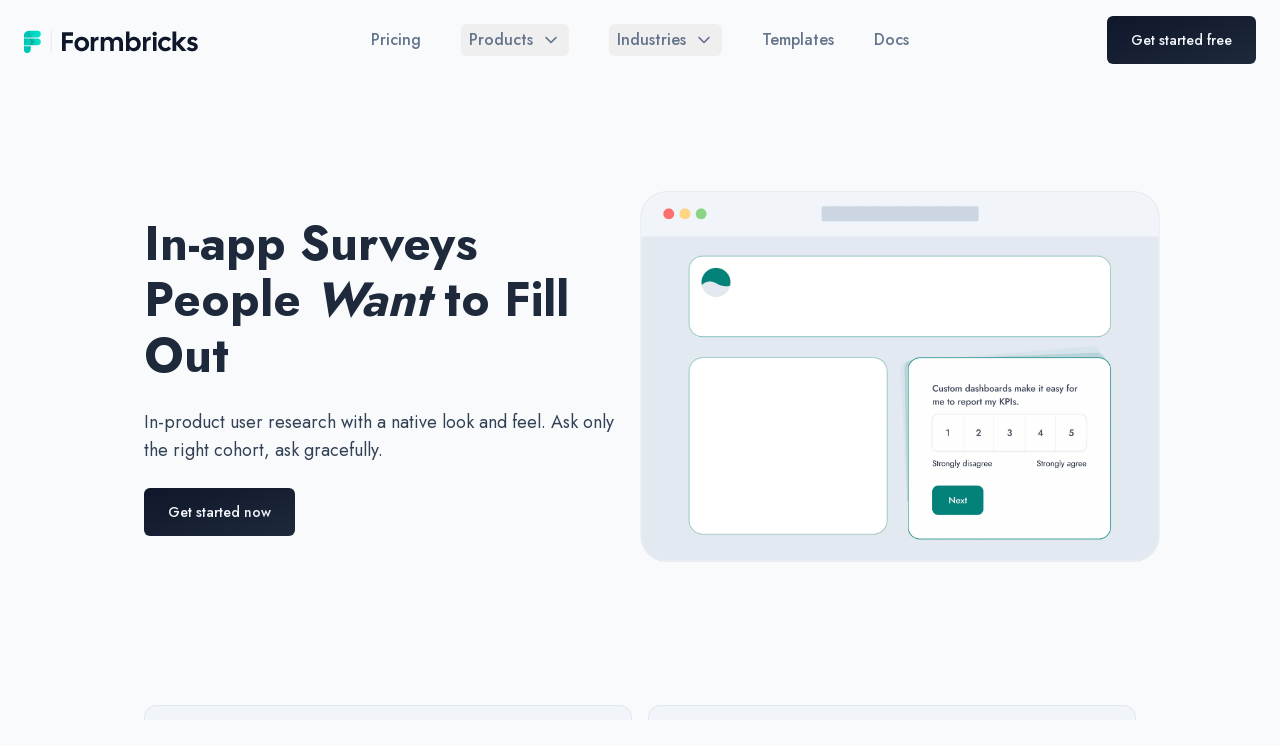

--- FILE ---
content_type: text/html; charset=utf-8
request_url: https://formbricks.com/in-app-survey
body_size: 12591
content:
<!DOCTYPE html><html class="scroll-smooth antialiased [font-feature-settings:&#x27;ss01&#x27;]" lang="en" dir="ltr"><head><meta charSet="utf-8" data-next-head=""/><meta name="viewport" content="width=device-width" data-next-head=""/><title data-next-head="">In-app Surveys, Open Source</title><meta name="description" content="Run targeted in-app surveys with full control over your data. Natively embed open source in-product reserach to understand what your users think. Get started in minutes." data-next-head=""/><meta property="og:title" content="In-app Surveys, Open Source" data-next-head=""/><meta property="og:description" content="Run targeted in-app surveys with full control over your data. Natively embed open source in-product reserach to understand what your users think. Get started in minutes." data-next-head=""/><meta name="image" content="https://formbricks.com/favicon.ico" data-next-head=""/><meta property="og:image" content="https://formbricks.com/og-image.jpg" data-next-head=""/><link rel="icon" type="image/x-icon" href="https://formbricks.com/favicon.ico" data-next-head=""/><link rel="canonical" href="https://formbricks.com/in-app-survey" data-next-head=""/><meta name="msapplication-TileColor" content="#00C4B8" data-next-head=""/><meta name="msapplication-TileImage" content="https://formbricks.com/favicon.ico" data-next-head=""/><meta property="og:image:alt" content="Open Source Experience Management, Privacy-first" data-next-head=""/><meta property="og:image:type" content="image/png" data-next-head=""/><meta property="og:image:width" content="1800" data-next-head=""/><meta property="og:image:height" content="945" data-next-head=""/><meta property="og:locale" content="en_US" data-next-head=""/><meta property="og:type" content="website" data-next-head=""/><meta property="og:site_name" content="Formbricks, the Open Source Qualtrics Alternative" data-next-head=""/><meta property="article:publisher" content="Formbricks GmbH" data-next-head=""/><meta name="twitter:card" content="summary_large_image" data-next-head=""/><meta name="twitter:site" content="@formbricks" data-next-head=""/><meta name="twitter:creator" content="@formbricks" data-next-head=""/><meta name="twitter:title" content="The Open Source Qualtrics Alternative" data-next-head=""/><meta name="twitter:description" content="Build qualitative user research into your product. Leverage Best practices to increase Product-Market Fit." data-next-head=""/><meta name="twitter:image" content="https://formbricks.com/og-image.jpg" data-next-head=""/><meta name="keywords" content="Formbricks, Open Source Qualtrics Alternative,Privacy-first Experience Management, Create your survey, open-source typeform alternative, form with data insights" data-next-head=""/><meta name="theme-color" content="#00C4B8" data-next-head=""/><link rel="preconnect" href="https://eu.i.posthog.com"/><link rel="preconnect" href="https://app.formbricks.com"/><link rel="dns-prefetch" href="https://eu.i.posthog.com"/><link rel="dns-prefetch" href="https://app.formbricks.com"/><link rel="apple-touch-icon" sizes="180x180" href="/favicon/apple-touch-icon.png"/><link rel="icon" type="image/png" sizes="32x32" href="/favicon/favicon-32x32.png"/><link rel="icon" type="image/png" sizes="16x16" href="/favicon/favicon-16x16.png"/><link rel="manifest" href="/favicon/site.webmanifest"/><link rel="mask-icon" href="/favicon/safari-pinned-tab.svg" color="#002941"/><link rel="shortcut icon" href="/favicon/favicon.ico"/><meta name="msapplication-TileColor" content="#002941"/><meta name="msapplication-config" content="/favicon/browserconfig.xml"/><meta name="theme-color" content="#ffffff"/><link rel="preload" href="/_next/static/media/9dd75fadc5b3df29-s.p.woff2" as="font" type="font/woff2" crossorigin="anonymous" data-next-font="size-adjust"/><link rel="preload" href="/_next/static/css/4092032b6f8205d7.css" as="style"/><script>
document.documentElement.classList.remove('dark');
</script><link rel="stylesheet" href="/_next/static/css/4092032b6f8205d7.css" data-n-g=""/><noscript data-n-css=""></noscript><script defer="" noModule="" src="/_next/static/chunks/polyfills-42372ed130431b0a.js"></script><script src="/_next/static/chunks/webpack-4d923a07c5096dd3.js" defer=""></script><script src="/_next/static/chunks/framework-7c2c3fc0b46ed47f.js" defer=""></script><script src="/_next/static/chunks/main-61c7f20498f907f5.js" defer=""></script><script src="/_next/static/chunks/pages/_app-f381b8d3f807bb61.js" defer=""></script><script src="/_next/static/chunks/4a0fa390-f256298c8670be7f.js" defer=""></script><script src="/_next/static/chunks/956c4d82-835ad0b23712108b.js" defer=""></script><script src="/_next/static/chunks/059c1707-65c6d164e606631c.js" defer=""></script><script src="/_next/static/chunks/1323-898c9272a1d9c44d.js" defer=""></script><script src="/_next/static/chunks/9235-59123729f45a63cd.js" defer=""></script><script src="/_next/static/chunks/2250-c1caaa30f1e4114b.js" defer=""></script><script src="/_next/static/chunks/9620-63c4254f2e20af79.js" defer=""></script><script src="/_next/static/chunks/7544-6ee55bf68bca1ca7.js" defer=""></script><script src="/_next/static/chunks/7876-5bbe766ba48bb8f7.js" defer=""></script><script src="/_next/static/chunks/4740-bf95b01cf473b98c.js" defer=""></script><script src="/_next/static/chunks/5683-7a4953dcd2322588.js" defer=""></script><script src="/_next/static/chunks/pages/in-app-survey-45177e0ed2fc3fd8.js" defer=""></script><script src="/_next/static/jofkxO60mOSTOY3DCMSiq/_buildManifest.js" defer=""></script><script src="/_next/static/jofkxO60mOSTOY3DCMSiq/_ssgManifest.js" defer=""></script></head><body class="bg-slate-50 dark:bg-slate-900"><div id="__next"><div class="__className_34eb21"><div class="mx-auto w-full"><header class="relative w-full z-30" data-headlessui-state=""><div class="flex items-center justify-between px-4 py-4 sm:px-6 relative"><a id="element-left" class="relative z-10" href="/"><span class="sr-only">Formbricks</span><div><div class="block dark:hidden"><img alt="Formbricks Open source Forms &amp; Surveys Logo" loading="lazy" width="725" height="150" decoding="async" data-nimg="1" class="h-8 w-auto lg:h-10" style="color:transparent" src="/_next/static/media/footerlogo.e272c0f1.svg"/></div><div class="hidden dark:block"><img alt="Formbricks Open source Forms &amp; Surveys Logo" loading="lazy" width="725" height="150" decoding="async" data-nimg="1" class="h-8 w-auto lg:h-10" style="color:transparent" src="/_next/static/media/footerlogo-dark.65287927.svg"/></div></div></a><div class="-my-2 -mr-2 md:hidden"><button class="inline-flex items-center justify-center rounded-md bg-slate-100 p-2 text-slate-500 hover:bg-slate-100 hover:text-slate-500 focus:outline-none focus:ring-2 focus:ring-inset focus:ring-teal-500 dark:bg-slate-700 dark:text-slate-200" type="button" aria-expanded="false" data-headlessui-state=""><span class="sr-only">Open menu</span><svg xmlns="http://www.w3.org/2000/svg" width="24" height="24" viewBox="0 0 24 24" fill="none" stroke="currentColor" stroke-width="2" stroke-linecap="round" stroke-linejoin="round" class="lucide lucide-menu h-6 w-6" aria-hidden="true"><line x1="4" x2="20" y1="12" y2="12"></line><line x1="4" x2="20" y1="6" y2="6"></line><line x1="4" x2="20" y1="18" y2="18"></line></svg></button></div><nav id="element-center" class="absolute left-1/2 transform -translate-x-1/2 hidden space-x-6 md:flex lg:space-x-10"><a class="text-sm font-medium text-slate-500 hover:text-slate-700 xl:text-base  dark:hover:text-slate-300" href="/pricing">Pricing</a><div class="relative" data-headlessui-state=""><button class="px-2  text-slate-500  hover:text-slate-900  group inline-flex items-center rounded-md px-2 text-base font-medium  focus:outline-none focus:ring-2 focus:ring-slate-500 focus:ring-offset-2 " type="button" aria-expanded="false" data-headlessui-state=""><span class="text-sm xl:text-base">Products</span><svg xmlns="http://www.w3.org/2000/svg" width="24" height="24" viewBox="0 0 24 24" fill="none" stroke="currentColor" stroke-width="2" stroke-linecap="round" stroke-linejoin="round" class="lucide lucide-chevron-down text-slate-500 ml-2 h-5 w-5 group-hover:text-slate-500" aria-hidden="true"><path d="m6 9 6 6 6-6"></path></svg></button></div><span hidden="" style="position:fixed;top:1px;left:1px;width:1px;height:0;padding:0;margin:-1px;overflow:hidden;clip:rect(0, 0, 0, 0);white-space:nowrap;border-width:0;display:none"></span><div class="relative" data-headlessui-state=""><button class="px-2  text-slate-500  hover:text-slate-900  group inline-flex items-center rounded-md px-2 text-base font-medium  focus:outline-none focus:ring-2 focus:ring-slate-500 focus:ring-offset-2 " type="button" aria-expanded="false" data-headlessui-state=""><span class="text-sm xl:text-base">Industries</span><svg xmlns="http://www.w3.org/2000/svg" width="24" height="24" viewBox="0 0 24 24" fill="none" stroke="currentColor" stroke-width="2" stroke-linecap="round" stroke-linejoin="round" class="lucide lucide-chevron-down text-slate-500 ml-2 h-5 w-5 group-hover:text-slate-500" aria-hidden="true"><path d="m6 9 6 6 6-6"></path></svg></button></div><span hidden="" style="position:fixed;top:1px;left:1px;width:1px;height:0;padding:0;margin:-1px;overflow:hidden;clip:rect(0, 0, 0, 0);white-space:nowrap;border-width:0;display:none"></span><a class="text-sm font-medium text-slate-500 hover:text-slate-700 xl:text-base  dark:hover:text-slate-300" href="/survey-templates">Templates</a><a class="text-sm font-medium text-slate-500 hover:text-slate-700 xl:text-base  dark:hover:text-slate-300" href="/docs">Docs</a></nav><span hidden="" style="position:fixed;top:1px;left:1px;width:1px;height:0;padding:0;margin:-1px;overflow:hidden;clip:rect(0, 0, 0, 0);white-space:nowrap;border-width:0;display:none"></span><div class="gap-x-1 relative z-10 md:flex hidden whitespace-nowrap" id="element-right"><button class="inline-flex items-center appearance-none px-6 py-3 text-sm font-medium rounded-md relative text-slate-100 hover:text-slate-50 bg-gradient-to-br from-slate-900 to-slate-800 hover:from-slate-800 hover:to-slate-700 dark:text-slate-300 focus:outline-none focus:ring-2 focus:ring-offset-1 focus:bg-slate-700 focus:ring-neutral-500 md:px-6">Get started free</button></div></div></header><span hidden="" style="position:fixed;top:1px;left:1px;width:1px;height:0;padding:0;margin:-1px;overflow:hidden;clip:rect(0, 0, 0, 0);white-space:nowrap;border-width:0;display:none"></span><main class="max-w-8xl relative mx-auto w-full space-y-24 px-6 lg:space-y-40 lg:px-24 xl:px-36 "><div class="group grid content-center gap-12 pt-12 md:pt-32 lg:grid-cols-2"><div class="my-auto space-y-6"><h1 class="text-5xl font-bold text-slate-800 text-balance"><span>In-app Surveys People <i>Want</i> to Fill Out</span></h1><p class="text-balance text-lg text-slate-700">In-product user research with a native look and feel. Ask only the right cohort, ask gracefully.</p><button class="inline-flex items-center appearance-none px-6 py-3 text-sm font-medium rounded-md relative text-slate-100 hover:text-slate-50 bg-gradient-to-br from-slate-900 to-slate-800 hover:from-slate-800 hover:to-slate-700 dark:text-slate-300 focus:outline-none focus:ring-2 focus:ring-offset-1 focus:bg-slate-700 focus:ring-neutral-500 w-fit">Get started now</button></div><div class="relative hidden lg:block"><img alt="Targeted in-app surveys built on open source technology." loading="lazy" width="3308" height="2356" decoding="async" data-nimg="1" class="scale-110 rounded-3xl border border-slate-200 bg-white transition-all delay-75 duration-1500 group-hover:scale-[115%] group-hover:border-slate-300" style="color:transparent" srcSet="/_next/image?url=%2F_next%2Fstatic%2Fmedia%2F1-in-app-survey-open-source-free-gdpr-compliant-for-in-product-research.19673824.png&amp;w=3840&amp;q=75 1x" src="/_next/image?url=%2F_next%2Fstatic%2Fmedia%2F1-in-app-survey-open-source-free-gdpr-compliant-for-in-product-research.19673824.png&amp;w=3840&amp;q=75"/></div></div><div class="grid gap-4 md:grid-cols-2"><div class="flex flex-col items-center space-y-4 rounded-xl border border-slate-200 bg-slate-100 p-8 text-center"><h3 class="text-balance font-medium text-slate-700 text-xl ">We self-host Formbricks for our app with 100.000+ users. It&#x27;s remarkable how the surveys feel like a native part of our own app. Great product, built for everyone who cares about UX!</h3><p class="text-lg text-slate-500">Ram Pasala, CEO @ NeverInstall</p><img alt="Ram Pasala, CEO @ NeverInstall" loading="lazy" width="100" height="100" decoding="async" data-nimg="1" class="rounded-full" style="color:transparent" srcSet="/_next/image?url=%2F_next%2Fstatic%2Fmedia%2Fram.2ac6f601.jpeg&amp;w=128&amp;q=75 1x, /_next/image?url=%2F_next%2Fstatic%2Fmedia%2Fram.2ac6f601.jpeg&amp;w=256&amp;q=75 2x" src="/_next/image?url=%2F_next%2Fstatic%2Fmedia%2Fram.2ac6f601.jpeg&amp;w=256&amp;q=75"/></div><div class="flex flex-col items-center space-y-4 rounded-xl border border-slate-200 bg-slate-100 p-8 text-center"><h3 class="text-balance font-medium text-slate-700 text-xl ">As a product-led growth company, we run surveys at key moments in our user journey. We spent a lot of time crafting our UX and I love how seamless Formbricks fits in! Should be a no-brainer for every product team.</h3><p class="text-lg text-slate-500">Bailey Pumfleet, Co-Founder @ Cal.com</p><img alt="Cal.com co-founder Bailey Pumfleet speaks about how Formbricks in-app surveys feel like a native part of the UI of their product." loading="lazy" width="100" height="100" decoding="async" data-nimg="1" class="rounded-full" style="color:transparent" srcSet="/_next/image?url=%2F_next%2Fstatic%2Fmedia%2Fbailey.8573ccc1.jpeg&amp;w=128&amp;q=75 1x, /_next/image?url=%2F_next%2Fstatic%2Fmedia%2Fbailey.8573ccc1.jpeg&amp;w=256&amp;q=75 2x" src="/_next/image?url=%2F_next%2Fstatic%2Fmedia%2Fbailey.8573ccc1.jpeg&amp;w=256&amp;q=75"/></div></div><div class="group grid content-center gap-6 lg:gap-12 lg:grid-cols-2"><div class="order-last flex flex-col justify-center space-y-6 lg:order-none !order-last"><h2 class="text-balance text-3xl font-bold  text-slate-800">Native look and feel, powered by open source</h2><p class="text-pretty text-lg text-slate-700">Formbricks is fully open source. Integrate it natively and keep engineers, designers and researchers happy. Formbricks is the most versatile open source in-product survey tool available.</p><button class="inline-flex items-center appearance-none px-6 py-3 text-sm font-medium rounded-md relative text-slate-100 hover:text-slate-50 bg-gradient-to-br from-slate-900 to-slate-800 hover:from-slate-800 hover:to-slate-700 dark:text-slate-300 focus:outline-none focus:ring-2 focus:ring-offset-1 focus:bg-slate-700 focus:ring-neutral-500 w-fit">Get started now</button></div><div class="relative"><img alt="Indicator of GitHub stars for open source in-app survey product Formbricks which rund embedded surveys with a native look and feel." loading="lazy" width="2400" height="1350" decoding="async" data-nimg="1" class="rounded-3xl transition-all delay-75 duration-1500 group-hover:scale-[105%] group-hover:border-slate-300  bg-white border border-slate-200" style="color:transparent" srcSet="/_next/image?url=%2F_next%2Fstatic%2Fmedia%2F2-finally-good-open-source-forms-for-free.d9a88ca3.png&amp;w=3840&amp;q=75 1x" src="/_next/image?url=%2F_next%2Fstatic%2Fmedia%2F2-finally-good-open-source-forms-for-free.d9a88ca3.png&amp;w=3840&amp;q=75"/></div></div><div class="relative"><ul role="list" class="grid grid-cols-1 gap-4 pt-8 sm:grid-cols-2 md:grid-cols-3 lg:gap-10"><li class="relative col-span-1 flex flex-col rounded-xl border border-slate-200 bg-slate-100 text-center"><div class="absolute -mt-12 w-full"><div class="mx-auto flex h-20 w-20 items-center justify-center rounded-3xl bg-slate-200 text-5xl font-bold text-slate-700 shadow ">1</div></div><div class="flex flex-1 flex-col p-10"><h3 class="my-4 text-lg font-medium text-slate-800 ">Connect your app</h3><dl class="mt-1 flex flex-grow flex-col justify-between"><dt class="sr-only">Description</dt><dd class="text-slate-600 text-pretty">Install the Formbricks SDK with your favorite package manager in seconds. Run native inapp surveys within minutes.</dd></dl></div></li><li class="relative col-span-1 flex flex-col rounded-xl border border-slate-200 bg-slate-100 text-center"><div class="absolute -mt-12 w-full"><div class="mx-auto flex h-20 w-20 items-center justify-center rounded-3xl bg-slate-200 text-5xl font-bold text-slate-700 shadow ">2</div></div><div class="flex flex-1 flex-col p-10"><h3 class="my-4 text-lg font-medium text-slate-800 ">Pre-segment cohorts</h3><dl class="mt-1 flex flex-grow flex-col justify-between"><dt class="sr-only">Description</dt><dd class="text-slate-600 text-pretty">Send attributes and events to Formbricks to create usage-based cohorts. Send out highly targeted app surveys for better insights.</dd></dl></div></li><li class="relative col-span-1 flex flex-col rounded-xl border border-slate-200 bg-slate-100 text-center"><div class="absolute -mt-12 w-full"><div class="mx-auto flex h-20 w-20 items-center justify-center rounded-3xl bg-slate-200 text-5xl font-bold text-slate-700 shadow ">3</div></div><div class="flex flex-1 flex-col p-10"><h3 class="my-4 text-lg font-medium text-slate-800 ">AI analysis</h3><dl class="mt-1 flex flex-grow flex-col justify-between"><dt class="sr-only">Description</dt><dd class="text-slate-600 text-pretty">Analyze insights in Formbricks in a breeze with our AI. Enable everyone in your team to get the most out of your in-product research.</dd></dl></div></li></ul></div><div class="group grid content-center gap-6 lg:gap-12 lg:grid-cols-2"><div class="order-last flex flex-col justify-center space-y-6 lg:order-none false"><h2 class="text-balance text-3xl font-bold  text-slate-800">Granular in-app targeting</h2><p class="text-pretty text-lg text-slate-700">Combine usage data with custom attributes and device information for fine-grained targeting. Targeted embedded surveys mean better insights for your research team and a better UX for your users.</p><button class="inline-flex items-center appearance-none px-6 py-3 text-sm font-medium rounded-md relative text-slate-100 hover:text-slate-50 bg-gradient-to-br from-slate-900 to-slate-800 hover:from-slate-800 hover:to-slate-700 dark:text-slate-300 focus:outline-none focus:ring-2 focus:ring-offset-1 focus:bg-slate-700 focus:ring-neutral-500 w-fit">Get started now</button></div><div class="relative"><img alt="Screenshot of granular targeting feature in an in-app survey tool" loading="lazy" width="2400" height="1350" decoding="async" data-nimg="1" class="rounded-3xl transition-all delay-75 duration-1500 group-hover:scale-[105%] group-hover:border-slate-300  bg-white border border-slate-200" style="color:transparent" srcSet="/_next/image?url=%2F_next%2Fstatic%2Fmedia%2F3-granular-targeting-for-in-app-surveys-open-source.bab9fd88.png&amp;w=3840&amp;q=75 1x" src="/_next/image?url=%2F_next%2Fstatic%2Fmedia%2F3-granular-targeting-for-in-app-surveys-open-source.bab9fd88.png&amp;w=3840&amp;q=75"/></div></div><div class="group grid content-center gap-6 lg:gap-12 lg:grid-cols-2"><div class="order-last flex flex-col justify-center space-y-6 lg:order-none !order-last"><h2 class="text-balance text-3xl font-bold  text-slate-800">Multi-language app surveys</h2><p class="text-pretty text-lg text-slate-700">For app surveys to fit in smoothly, they should feel like a part of your UI. Matching languages plays a big role for seamless product research. Formbricks lets you handle survey translations easily.</p><button class="inline-flex items-center appearance-none px-6 py-3 text-sm font-medium rounded-md relative text-slate-100 hover:text-slate-50 bg-gradient-to-br from-slate-900 to-slate-800 hover:from-slate-800 hover:to-slate-700 dark:text-slate-300 focus:outline-none focus:ring-2 focus:ring-offset-1 focus:bg-slate-700 focus:ring-neutral-500 w-fit">Get started now</button></div><div class="relative"><img alt="Example of a multi-language survey embedded in a mobile app" loading="lazy" width="2400" height="1350" decoding="async" data-nimg="1" class="rounded-3xl transition-all delay-75 duration-1500 group-hover:scale-[105%] group-hover:border-slate-300  bg-white border border-slate-200" style="color:transparent" srcSet="/_next/image?url=%2F_next%2Fstatic%2Fmedia%2F4-multi-language-in-app-survey-translation-rtl-ltr.44edfa1f.png&amp;w=3840&amp;q=75 1x" src="/_next/image?url=%2F_next%2Fstatic%2Fmedia%2F4-multi-language-in-app-survey-translation-rtl-ltr.44edfa1f.png&amp;w=3840&amp;q=75"/></div></div><div class="group grid content-center gap-6 lg:gap-12 lg:grid-cols-2"><div class="order-last flex flex-col justify-center space-y-6 lg:order-none false"><h2 class="text-balance text-3xl font-bold  text-slate-800">Super fast loading</h2><p class="text-pretty text-lg text-slate-700">The Formbricks SDK is tiny (7KB). Keep your app lightning fast and your users engaged. The in-app survey SDK always loads deferred and never slows down your app.</p><button class="inline-flex items-center appearance-none px-6 py-3 text-sm font-medium rounded-md relative text-slate-100 hover:text-slate-50 bg-gradient-to-br from-slate-900 to-slate-800 hover:from-slate-800 hover:to-slate-700 dark:text-slate-300 focus:outline-none focus:ring-2 focus:ring-offset-1 focus:bg-slate-700 focus:ring-neutral-500 w-fit">Get started now</button></div><div class="relative"><img alt="Demonstration of super fast loading times for an embedded survey in an app" loading="lazy" width="2400" height="1350" decoding="async" data-nimg="1" class="rounded-3xl transition-all delay-75 duration-1500 group-hover:scale-[105%] group-hover:border-slate-300  bg-white border border-slate-200" style="color:transparent" srcSet="/_next/image?url=%2F_next%2Fstatic%2Fmedia%2F5-fast-loading-in-product-surveys-for-apps-and-web-apps.ba9d6198.png&amp;w=3840&amp;q=75 1x" src="/_next/image?url=%2F_next%2Fstatic%2Fmedia%2F5-fast-loading-in-product-surveys-for-apps-and-web-apps.ba9d6198.png&amp;w=3840&amp;q=75"/></div></div><div class="group grid content-center gap-6 lg:gap-12 lg:grid-cols-2"><div class="order-last flex flex-col justify-center space-y-6 lg:order-none !order-last"><h2 class="text-balance text-3xl font-bold  text-slate-800">On brand design</h2><p class="text-pretty text-lg text-slate-700">Customize your embedded surveys to fit in. Match the look &amp; feel of your embedded surveys with your app. Leverage our no-code design editor or load a custom style sheet - all on the free plan!</p><button class="inline-flex items-center appearance-none px-6 py-3 text-sm font-medium rounded-md relative text-slate-100 hover:text-slate-50 bg-gradient-to-br from-slate-900 to-slate-800 hover:from-slate-800 hover:to-slate-700 dark:text-slate-300 focus:outline-none focus:ring-2 focus:ring-offset-1 focus:bg-slate-700 focus:ring-neutral-500 w-fit">Get started now</button></div><div class="relative"><img alt="Preview of an on-brand design survey custom designed to fit within an app" loading="lazy" width="2400" height="1350" decoding="async" data-nimg="1" class="rounded-3xl transition-all delay-75 duration-1500 group-hover:scale-[105%] group-hover:border-slate-300  bg-white border border-slate-200" style="color:transparent" srcSet="/_next/image?url=%2F_next%2Fstatic%2Fmedia%2F6-in-app-survey-native-look-and-feel-design-open-source.be0e1148.png&amp;w=3840&amp;q=75 1x" src="/_next/image?url=%2F_next%2Fstatic%2Fmedia%2F6-in-app-survey-native-look-and-feel-design-open-source.be0e1148.png&amp;w=3840&amp;q=75"/></div></div><div class="group grid content-center gap-6 lg:gap-12 lg:grid-cols-2"><div class="order-last flex flex-col justify-center space-y-6 lg:order-none false"><h2 class="text-balance text-3xl font-bold  text-slate-800">Unlimited seats &amp; products included</h2><p class="text-pretty text-lg text-slate-700">Embed Formbricks to run surveys in as many apps as you wish, without additional cost. Invite everyone who should work with user insights (hence, everyone). Product survey tools should never limit how far customer insights spread within a company.</p><button class="inline-flex items-center appearance-none px-6 py-3 text-sm font-medium rounded-md relative text-slate-100 hover:text-slate-50 bg-gradient-to-br from-slate-900 to-slate-800 hover:from-slate-800 hover:to-slate-700 dark:text-slate-300 focus:outline-none focus:ring-2 focus:ring-offset-1 focus:bg-slate-700 focus:ring-neutral-500 w-fit">Get started now</button></div><div class="relative"><img alt="Illustration of embedding Formbricks surveys across multiple mobile apps" loading="lazy" width="2400" height="1556" decoding="async" data-nimg="1" class="rounded-3xl transition-all delay-75 duration-1500 group-hover:scale-[105%] group-hover:border-slate-300  bg-white border border-slate-200" style="color:transparent" srcSet="/_next/image?url=%2F_next%2Fstatic%2Fmedia%2F7-unlimited-in-product-surveys-seats-team-members-open-source-and-free.c77e819c.png&amp;w=3840&amp;q=75 1x" src="/_next/image?url=%2F_next%2Fstatic%2Fmedia%2F7-unlimited-in-product-surveys-seats-team-members-open-source-and-free.c77e819c.png&amp;w=3840&amp;q=75"/></div></div><div class="mx-auto max-w-5xl"><h3 class="text-center text-lg text-slate-700">10,000+ teams at the world&#x27;s best companies trust Formbricks</h3><div class="mt-5 flex justify-center"><div class="w-full overflow-hidden relative"><div class="animate-scroll flex items-center lg:space-x-16 md:space-x-12 sm:space-x-10 space-x-8"><div class="flex-none w-20 max-h-20 object-contain hover:opacity-100 opacity-80 sm:w-24 md:w-28 lg:w-32 grayscale hover:grayscale-0 transition-all ease-in-out duration-200 delay-100"><img alt="Formbricks Client Logo" loading="lazy" width="150" height="75" decoding="async" data-nimg="1" style="color:transparent;object-fit:contain" srcSet="/_next/image?url=%2F_next%2Fstatic%2Fmedia%2Fthemeisle-logo.b78f44b2.webp&amp;w=256&amp;q=75 1x, /_next/image?url=%2F_next%2Fstatic%2Fmedia%2Fthemeisle-logo.b78f44b2.webp&amp;w=384&amp;q=75 2x" src="/_next/image?url=%2F_next%2Fstatic%2Fmedia%2Fthemeisle-logo.b78f44b2.webp&amp;w=384&amp;q=75"/></div><div class="flex-none w-20 max-h-20 object-contain hover:opacity-100 opacity-80 sm:w-24 md:w-28 lg:w-32 grayscale hover:grayscale-0 transition-all ease-in-out duration-200 delay-100"><img alt="Formbricks Client Logo" loading="lazy" width="150" height="75" decoding="async" data-nimg="1" style="color:transparent;object-fit:contain" srcSet="/_next/image?url=%2F_next%2Fstatic%2Fmedia%2Fsiemens.3e9b822d.png&amp;w=256&amp;q=75 1x, /_next/image?url=%2F_next%2Fstatic%2Fmedia%2Fsiemens.3e9b822d.png&amp;w=384&amp;q=75 2x" src="/_next/image?url=%2F_next%2Fstatic%2Fmedia%2Fsiemens.3e9b822d.png&amp;w=384&amp;q=75"/></div><div class="flex-none w-20 max-h-20 object-contain hover:opacity-100 opacity-80 sm:w-24 md:w-28 lg:w-32 grayscale hover:grayscale-0 transition-all ease-in-out duration-200 delay-100"><img alt="Formbricks Client Logo" loading="lazy" width="150" height="75" decoding="async" data-nimg="1" style="color:transparent;object-fit:contain" src="/_next/static/media/cal-logo-light.91da0aec.svg"/></div><div class="flex-none w-20 max-h-20 object-contain hover:opacity-100 opacity-80 sm:w-24 md:w-28 lg:w-32 grayscale hover:grayscale-0 transition-all ease-in-out duration-200 delay-100"><img alt="Formbricks Client Logo" loading="lazy" width="150" height="75" decoding="async" data-nimg="1" style="color:transparent;object-fit:contain" src="/_next/static/media/flixbus-white.f47f386b.svg"/></div><div class="flex-none w-20 max-h-20 object-contain hover:opacity-100 opacity-80 sm:w-24 md:w-28 lg:w-32 grayscale hover:grayscale-0 transition-all ease-in-out duration-200 delay-100"><img alt="Formbricks Client Logo" loading="lazy" width="150" height="75" decoding="async" data-nimg="1" style="color:transparent;object-fit:contain" srcSet="/_next/image?url=%2F_next%2Fstatic%2Fmedia%2Fgithub-logo.06851371.webp&amp;w=256&amp;q=75 1x, /_next/image?url=%2F_next%2Fstatic%2Fmedia%2Fgithub-logo.06851371.webp&amp;w=384&amp;q=75 2x" src="/_next/image?url=%2F_next%2Fstatic%2Fmedia%2Fgithub-logo.06851371.webp&amp;w=384&amp;q=75"/></div><div class="flex-none w-20 max-h-20 object-contain hover:opacity-100 opacity-80 sm:w-24 md:w-28 lg:w-32 grayscale hover:grayscale-0 transition-all ease-in-out duration-200 delay-100"><img alt="Formbricks Client Logo" loading="lazy" width="150" height="75" decoding="async" data-nimg="1" style="color:transparent;object-fit:contain" srcSet="/_next/image?url=%2F_next%2Fstatic%2Fmedia%2Fethereum-logo.5068e1b4.png&amp;w=256&amp;q=75 1x, /_next/image?url=%2F_next%2Fstatic%2Fmedia%2Fethereum-logo.5068e1b4.png&amp;w=384&amp;q=75 2x" src="/_next/image?url=%2F_next%2Fstatic%2Fmedia%2Fethereum-logo.5068e1b4.png&amp;w=384&amp;q=75"/></div><div class="flex-none w-20 max-h-20 object-contain hover:opacity-100 opacity-80 sm:w-24 md:w-28 lg:w-32 grayscale hover:grayscale-0 transition-all ease-in-out duration-200 delay-100"><img alt="Formbricks Client Logo" loading="lazy" width="150" height="75" decoding="async" data-nimg="1" style="color:transparent;object-fit:contain" srcSet="/_next/image?url=%2F_next%2Fstatic%2Fmedia%2Fpigment-logo.410efd35.webp&amp;w=256&amp;q=75 1x, /_next/image?url=%2F_next%2Fstatic%2Fmedia%2Fpigment-logo.410efd35.webp&amp;w=384&amp;q=75 2x" src="/_next/image?url=%2F_next%2Fstatic%2Fmedia%2Fpigment-logo.410efd35.webp&amp;w=384&amp;q=75"/></div><div class="flex-none w-20 max-h-20 object-contain hover:opacity-100 opacity-80 sm:w-24 md:w-28 lg:w-32 grayscale hover:grayscale-0 transition-all ease-in-out duration-200 delay-100"><img alt="Formbricks Client Logo" loading="lazy" width="150" height="75" decoding="async" data-nimg="1" style="color:transparent;object-fit:contain" srcSet="/_next/image?url=%2F_next%2Fstatic%2Fmedia%2Fehc-logo.b7564795.png&amp;w=256&amp;q=75 1x, /_next/image?url=%2F_next%2Fstatic%2Fmedia%2Fehc-logo.b7564795.png&amp;w=384&amp;q=75 2x" src="/_next/image?url=%2F_next%2Fstatic%2Fmedia%2Fehc-logo.b7564795.png&amp;w=384&amp;q=75"/></div><div class="flex-none w-20 max-h-20 object-contain hover:opacity-100 opacity-80 sm:w-24 md:w-28 lg:w-32 grayscale hover:grayscale-0 transition-all ease-in-out duration-200 delay-100"><img alt="Formbricks Client Logo" loading="lazy" width="150" height="75" decoding="async" data-nimg="1" style="color:transparent;object-fit:contain" srcSet="/_next/image?url=%2F_next%2Fstatic%2Fmedia%2Favito-logo.a5929601.png&amp;w=256&amp;q=75 1x, /_next/image?url=%2F_next%2Fstatic%2Fmedia%2Favito-logo.a5929601.png&amp;w=384&amp;q=75 2x" src="/_next/image?url=%2F_next%2Fstatic%2Fmedia%2Favito-logo.a5929601.png&amp;w=384&amp;q=75"/></div><div class="flex-none w-20 max-h-20 object-contain hover:opacity-100 opacity-80 sm:w-24 md:w-28 lg:w-32 grayscale hover:grayscale-0 transition-all ease-in-out duration-200 delay-100"><img alt="Formbricks Client Logo" loading="lazy" width="150" height="75" decoding="async" data-nimg="1" style="color:transparent;object-fit:contain" srcSet="/_next/image?url=%2F_next%2Fstatic%2Fmedia%2Fsupersim-logo.16a216dd.png&amp;w=256&amp;q=75 1x, /_next/image?url=%2F_next%2Fstatic%2Fmedia%2Fsupersim-logo.16a216dd.png&amp;w=384&amp;q=75 2x" src="/_next/image?url=%2F_next%2Fstatic%2Fmedia%2Fsupersim-logo.16a216dd.png&amp;w=384&amp;q=75"/></div><div class="flex-none w-20 max-h-20 object-contain hover:opacity-100 opacity-80 sm:w-24 md:w-28 lg:w-32 grayscale hover:grayscale-0 transition-all ease-in-out duration-200 delay-100"><img alt="Formbricks Client Logo" loading="lazy" width="150" height="75" decoding="async" data-nimg="1" style="color:transparent;object-fit:contain" srcSet="/_next/image?url=%2F_next%2Fstatic%2Fmedia%2Funiversity-of-copenhegen.fe3050ef.png&amp;w=256&amp;q=75 1x, /_next/image?url=%2F_next%2Fstatic%2Fmedia%2Funiversity-of-copenhegen.fe3050ef.png&amp;w=384&amp;q=75 2x" src="/_next/image?url=%2F_next%2Fstatic%2Fmedia%2Funiversity-of-copenhegen.fe3050ef.png&amp;w=384&amp;q=75"/></div><div class="flex-none w-20 max-h-20 object-contain hover:opacity-100 opacity-80 sm:w-24 md:w-28 lg:w-32 grayscale hover:grayscale-0 transition-all ease-in-out duration-200 delay-100"><img alt="Formbricks Client Logo" loading="lazy" width="150" height="75" decoding="async" data-nimg="1" style="color:transparent;object-fit:contain" srcSet="/_next/image?url=%2F_next%2Fstatic%2Fmedia%2Fdigitalservice-logo.544acdf7.webp&amp;w=256&amp;q=75 1x, /_next/image?url=%2F_next%2Fstatic%2Fmedia%2Fdigitalservice-logo.544acdf7.webp&amp;w=384&amp;q=75 2x" src="/_next/image?url=%2F_next%2Fstatic%2Fmedia%2Fdigitalservice-logo.544acdf7.webp&amp;w=384&amp;q=75"/></div><div class="flex-none w-20 max-h-20 object-contain hover:opacity-100 opacity-80 sm:w-24 md:w-28 lg:w-32 grayscale hover:grayscale-0 transition-all ease-in-out duration-200 delay-100"><img alt="Formbricks Client Logo" loading="lazy" width="150" height="75" decoding="async" data-nimg="1" style="color:transparent;object-fit:contain" srcSet="/_next/image?url=%2F_next%2Fstatic%2Fmedia%2Ffhf-logo.88afb94c.webp&amp;w=256&amp;q=75 1x, /_next/image?url=%2F_next%2Fstatic%2Fmedia%2Ffhf-logo.88afb94c.webp&amp;w=384&amp;q=75 2x" src="/_next/image?url=%2F_next%2Fstatic%2Fmedia%2Ffhf-logo.88afb94c.webp&amp;w=384&amp;q=75"/></div><div class="flex-none w-20 max-h-20 object-contain hover:opacity-100 opacity-80 sm:w-24 md:w-28 lg:w-32 grayscale hover:grayscale-0 transition-all ease-in-out duration-200 delay-100"><img alt="Formbricks Client Logo" loading="lazy" width="150" height="75" decoding="async" data-nimg="1" style="color:transparent;object-fit:contain" srcSet="/_next/image?url=%2F_next%2Fstatic%2Fmedia%2Frefurbed.73c7e7c9.webp&amp;w=256&amp;q=75 1x, /_next/image?url=%2F_next%2Fstatic%2Fmedia%2Frefurbed.73c7e7c9.webp&amp;w=384&amp;q=75 2x" src="/_next/image?url=%2F_next%2Fstatic%2Fmedia%2Frefurbed.73c7e7c9.webp&amp;w=384&amp;q=75"/></div><div class="flex-none w-20 max-h-20 object-contain hover:opacity-100 opacity-80 sm:w-24 md:w-28 lg:w-32 grayscale hover:grayscale-0 transition-all ease-in-out duration-200 delay-100"><img alt="Formbricks Client Logo" loading="lazy" width="150" height="75" decoding="async" data-nimg="1" style="color:transparent;object-fit:contain" srcSet="/_next/image?url=%2F_next%2Fstatic%2Fmedia%2Fproject502.82d01881.webp&amp;w=256&amp;q=75 1x, /_next/image?url=%2F_next%2Fstatic%2Fmedia%2Fproject502.82d01881.webp&amp;w=384&amp;q=75 2x" src="/_next/image?url=%2F_next%2Fstatic%2Fmedia%2Fproject502.82d01881.webp&amp;w=384&amp;q=75"/></div><div class="flex-none w-20 max-h-20 object-contain hover:opacity-100 opacity-80 sm:w-24 md:w-28 lg:w-32 grayscale hover:grayscale-0 transition-all ease-in-out duration-200 delay-100"><img alt="Formbricks Client Logo" loading="lazy" width="150" height="75" decoding="async" data-nimg="1" style="color:transparent;object-fit:contain" srcSet="/_next/image?url=%2F_next%2Fstatic%2Fmedia%2Flely-logo.826afe07.webp&amp;w=256&amp;q=75 1x, /_next/image?url=%2F_next%2Fstatic%2Fmedia%2Flely-logo.826afe07.webp&amp;w=384&amp;q=75 2x" src="/_next/image?url=%2F_next%2Fstatic%2Fmedia%2Flely-logo.826afe07.webp&amp;w=384&amp;q=75"/></div><div class="flex-none w-20 max-h-20 object-contain hover:opacity-100 opacity-80 sm:w-24 md:w-28 lg:w-32 grayscale hover:grayscale-0 transition-all ease-in-out duration-200 delay-100"><img alt="Formbricks Client Logo" loading="lazy" width="150" height="75" decoding="async" data-nimg="1" style="color:transparent;object-fit:contain" src="/_next/static/media/weroad-logo.14616560.svg"/></div><div class="flex-none w-20 max-h-20 object-contain hover:opacity-100 opacity-80 sm:w-24 md:w-28 lg:w-32 grayscale hover:grayscale-0 transition-all ease-in-out duration-200 delay-100"><img alt="Formbricks Client Logo" loading="lazy" width="150" height="75" decoding="async" data-nimg="1" style="color:transparent;object-fit:contain" src="/_next/static/media/optimole-logo.1206d427.svg"/></div><div class="flex-none w-20 max-h-20 object-contain hover:opacity-100 opacity-80 sm:w-24 md:w-28 lg:w-32 grayscale hover:grayscale-0 transition-all ease-in-out duration-200 delay-100"><img alt="Formbricks Client Logo" loading="lazy" width="150" height="75" decoding="async" data-nimg="1" style="color:transparent;object-fit:contain" src="/_next/static/media/nabogo-logo.cab8ba1c.svg"/></div><div class="flex-none w-20 max-h-20 object-contain hover:opacity-100 opacity-80 sm:w-24 md:w-28 lg:w-32 grayscale hover:grayscale-0 transition-all ease-in-out duration-200 delay-100"><img alt="Formbricks Client Logo" loading="lazy" width="150" height="75" decoding="async" data-nimg="1" style="color:transparent;object-fit:contain" src="/_next/static/media/infrastack-logo.4bfc7871.svg"/></div><div class="flex-none w-20 max-h-20 object-contain hover:opacity-100 opacity-80 sm:w-24 md:w-28 lg:w-32 grayscale hover:grayscale-0 transition-all ease-in-out duration-200 delay-100"><img alt="Formbricks Client Logo" loading="lazy" width="150" height="75" decoding="async" data-nimg="1" style="color:transparent;object-fit:contain" srcSet="/_next/image?url=%2F_next%2Fstatic%2Fmedia%2Fmetroopinion-logo.2e6befaf.png&amp;w=256&amp;q=75 1x, /_next/image?url=%2F_next%2Fstatic%2Fmedia%2Fmetroopinion-logo.2e6befaf.png&amp;w=384&amp;q=75 2x" src="/_next/image?url=%2F_next%2Fstatic%2Fmedia%2Fmetroopinion-logo.2e6befaf.png&amp;w=384&amp;q=75"/></div><div class="flex-none w-20 max-h-20 object-contain hover:opacity-100 opacity-80 sm:w-24 md:w-28 lg:w-32 grayscale hover:grayscale-0 transition-all ease-in-out duration-200 delay-100"><img alt="Formbricks Client Logo" loading="lazy" width="150" height="75" decoding="async" data-nimg="1" style="color:transparent;object-fit:contain" srcSet="/_next/image?url=%2F_next%2Fstatic%2Fmedia%2Fsurvimo-logo.dd2c4d2a.png&amp;w=256&amp;q=75 1x, /_next/image?url=%2F_next%2Fstatic%2Fmedia%2Fsurvimo-logo.dd2c4d2a.png&amp;w=384&amp;q=75 2x" src="/_next/image?url=%2F_next%2Fstatic%2Fmedia%2Fsurvimo-logo.dd2c4d2a.png&amp;w=384&amp;q=75"/></div><div class="flex-none w-20 max-h-20 object-contain hover:opacity-100 opacity-80 sm:w-24 md:w-28 lg:w-32 grayscale hover:grayscale-0 transition-all ease-in-out duration-200 delay-100"><img alt="Formbricks Client Logo" loading="lazy" width="150" height="75" decoding="async" data-nimg="1" style="color:transparent;object-fit:contain" srcSet="/_next/image?url=%2F_next%2Fstatic%2Fmedia%2Fdigiopinion-logo.4e5a5509.webp&amp;w=256&amp;q=75 1x, /_next/image?url=%2F_next%2Fstatic%2Fmedia%2Fdigiopinion-logo.4e5a5509.webp&amp;w=384&amp;q=75 2x" src="/_next/image?url=%2F_next%2Fstatic%2Fmedia%2Fdigiopinion-logo.4e5a5509.webp&amp;w=384&amp;q=75"/></div><div class="flex-none w-20 max-h-20 object-contain hover:opacity-100 opacity-80 sm:w-24 md:w-28 lg:w-32 grayscale hover:grayscale-0 transition-all ease-in-out duration-200 delay-100"><img alt="Formbricks Client Logo" loading="lazy" width="150" height="75" decoding="async" data-nimg="1" style="color:transparent;object-fit:contain" srcSet="/_next/image?url=%2F_next%2Fstatic%2Fmedia%2Fopinodo.6601e8da.png&amp;w=256&amp;q=75 1x, /_next/image?url=%2F_next%2Fstatic%2Fmedia%2Fopinodo.6601e8da.png&amp;w=384&amp;q=75 2x" src="/_next/image?url=%2F_next%2Fstatic%2Fmedia%2Fopinodo.6601e8da.png&amp;w=384&amp;q=75"/></div><div class="flex-none w-20 max-h-20 object-contain hover:opacity-100 opacity-80 sm:w-24 md:w-28 lg:w-32 grayscale hover:grayscale-0 transition-all ease-in-out duration-200 delay-100"><img alt="Formbricks Client Logo" loading="lazy" width="150" height="75" decoding="async" data-nimg="1" style="color:transparent;object-fit:contain" src="/_next/static/media/starcircle.699f0198.svg"/></div><div class="flex-none w-20 max-h-20 object-contain hover:opacity-100 opacity-80 sm:w-24 md:w-28 lg:w-32 grayscale hover:grayscale-0 transition-all ease-in-out duration-200 delay-100"><img alt="Formbricks Client Logo" loading="lazy" width="150" height="75" decoding="async" data-nimg="1" style="color:transparent;object-fit:contain" src="/_next/static/media/crowd-logo-light.cd0078da.svg"/></div><div class="flex-none w-20 max-h-20 object-contain hover:opacity-100 opacity-80 sm:w-24 md:w-28 lg:w-32 grayscale hover:grayscale-0 transition-all ease-in-out duration-200 delay-100"><img alt="Formbricks Client Logo" loading="lazy" width="150" height="75" decoding="async" data-nimg="1" style="color:transparent;object-fit:contain" src="/_next/static/media/niLogoDark.3ac2a79f.svg"/></div><div class="flex-none w-20 max-h-20 object-contain hover:opacity-100 opacity-80 sm:w-24 md:w-28 lg:w-32 grayscale hover:grayscale-0 transition-all ease-in-out duration-200 delay-100"><img alt="Formbricks Client Logo" loading="lazy" width="150" height="75" decoding="async" data-nimg="1" style="color:transparent;object-fit:contain" srcSet="/_next/image?url=%2F_next%2Fstatic%2Fmedia%2Fthemeisle-logo.b78f44b2.webp&amp;w=256&amp;q=75 1x, /_next/image?url=%2F_next%2Fstatic%2Fmedia%2Fthemeisle-logo.b78f44b2.webp&amp;w=384&amp;q=75 2x" src="/_next/image?url=%2F_next%2Fstatic%2Fmedia%2Fthemeisle-logo.b78f44b2.webp&amp;w=384&amp;q=75"/></div><div class="flex-none w-20 max-h-20 object-contain hover:opacity-100 opacity-80 sm:w-24 md:w-28 lg:w-32 grayscale hover:grayscale-0 transition-all ease-in-out duration-200 delay-100"><img alt="Formbricks Client Logo" loading="lazy" width="150" height="75" decoding="async" data-nimg="1" style="color:transparent;object-fit:contain" srcSet="/_next/image?url=%2F_next%2Fstatic%2Fmedia%2Fsiemens.3e9b822d.png&amp;w=256&amp;q=75 1x, /_next/image?url=%2F_next%2Fstatic%2Fmedia%2Fsiemens.3e9b822d.png&amp;w=384&amp;q=75 2x" src="/_next/image?url=%2F_next%2Fstatic%2Fmedia%2Fsiemens.3e9b822d.png&amp;w=384&amp;q=75"/></div><div class="flex-none w-20 max-h-20 object-contain hover:opacity-100 opacity-80 sm:w-24 md:w-28 lg:w-32 grayscale hover:grayscale-0 transition-all ease-in-out duration-200 delay-100"><img alt="Formbricks Client Logo" loading="lazy" width="150" height="75" decoding="async" data-nimg="1" style="color:transparent;object-fit:contain" src="/_next/static/media/cal-logo-light.91da0aec.svg"/></div><div class="flex-none w-20 max-h-20 object-contain hover:opacity-100 opacity-80 sm:w-24 md:w-28 lg:w-32 grayscale hover:grayscale-0 transition-all ease-in-out duration-200 delay-100"><img alt="Formbricks Client Logo" loading="lazy" width="150" height="75" decoding="async" data-nimg="1" style="color:transparent;object-fit:contain" src="/_next/static/media/flixbus-white.f47f386b.svg"/></div><div class="flex-none w-20 max-h-20 object-contain hover:opacity-100 opacity-80 sm:w-24 md:w-28 lg:w-32 grayscale hover:grayscale-0 transition-all ease-in-out duration-200 delay-100"><img alt="Formbricks Client Logo" loading="lazy" width="150" height="75" decoding="async" data-nimg="1" style="color:transparent;object-fit:contain" srcSet="/_next/image?url=%2F_next%2Fstatic%2Fmedia%2Fgithub-logo.06851371.webp&amp;w=256&amp;q=75 1x, /_next/image?url=%2F_next%2Fstatic%2Fmedia%2Fgithub-logo.06851371.webp&amp;w=384&amp;q=75 2x" src="/_next/image?url=%2F_next%2Fstatic%2Fmedia%2Fgithub-logo.06851371.webp&amp;w=384&amp;q=75"/></div><div class="flex-none w-20 max-h-20 object-contain hover:opacity-100 opacity-80 sm:w-24 md:w-28 lg:w-32 grayscale hover:grayscale-0 transition-all ease-in-out duration-200 delay-100"><img alt="Formbricks Client Logo" loading="lazy" width="150" height="75" decoding="async" data-nimg="1" style="color:transparent;object-fit:contain" srcSet="/_next/image?url=%2F_next%2Fstatic%2Fmedia%2Fethereum-logo.5068e1b4.png&amp;w=256&amp;q=75 1x, /_next/image?url=%2F_next%2Fstatic%2Fmedia%2Fethereum-logo.5068e1b4.png&amp;w=384&amp;q=75 2x" src="/_next/image?url=%2F_next%2Fstatic%2Fmedia%2Fethereum-logo.5068e1b4.png&amp;w=384&amp;q=75"/></div><div class="flex-none w-20 max-h-20 object-contain hover:opacity-100 opacity-80 sm:w-24 md:w-28 lg:w-32 grayscale hover:grayscale-0 transition-all ease-in-out duration-200 delay-100"><img alt="Formbricks Client Logo" loading="lazy" width="150" height="75" decoding="async" data-nimg="1" style="color:transparent;object-fit:contain" srcSet="/_next/image?url=%2F_next%2Fstatic%2Fmedia%2Fpigment-logo.410efd35.webp&amp;w=256&amp;q=75 1x, /_next/image?url=%2F_next%2Fstatic%2Fmedia%2Fpigment-logo.410efd35.webp&amp;w=384&amp;q=75 2x" src="/_next/image?url=%2F_next%2Fstatic%2Fmedia%2Fpigment-logo.410efd35.webp&amp;w=384&amp;q=75"/></div><div class="flex-none w-20 max-h-20 object-contain hover:opacity-100 opacity-80 sm:w-24 md:w-28 lg:w-32 grayscale hover:grayscale-0 transition-all ease-in-out duration-200 delay-100"><img alt="Formbricks Client Logo" loading="lazy" width="150" height="75" decoding="async" data-nimg="1" style="color:transparent;object-fit:contain" srcSet="/_next/image?url=%2F_next%2Fstatic%2Fmedia%2Fehc-logo.b7564795.png&amp;w=256&amp;q=75 1x, /_next/image?url=%2F_next%2Fstatic%2Fmedia%2Fehc-logo.b7564795.png&amp;w=384&amp;q=75 2x" src="/_next/image?url=%2F_next%2Fstatic%2Fmedia%2Fehc-logo.b7564795.png&amp;w=384&amp;q=75"/></div><div class="flex-none w-20 max-h-20 object-contain hover:opacity-100 opacity-80 sm:w-24 md:w-28 lg:w-32 grayscale hover:grayscale-0 transition-all ease-in-out duration-200 delay-100"><img alt="Formbricks Client Logo" loading="lazy" width="150" height="75" decoding="async" data-nimg="1" style="color:transparent;object-fit:contain" srcSet="/_next/image?url=%2F_next%2Fstatic%2Fmedia%2Favito-logo.a5929601.png&amp;w=256&amp;q=75 1x, /_next/image?url=%2F_next%2Fstatic%2Fmedia%2Favito-logo.a5929601.png&amp;w=384&amp;q=75 2x" src="/_next/image?url=%2F_next%2Fstatic%2Fmedia%2Favito-logo.a5929601.png&amp;w=384&amp;q=75"/></div><div class="flex-none w-20 max-h-20 object-contain hover:opacity-100 opacity-80 sm:w-24 md:w-28 lg:w-32 grayscale hover:grayscale-0 transition-all ease-in-out duration-200 delay-100"><img alt="Formbricks Client Logo" loading="lazy" width="150" height="75" decoding="async" data-nimg="1" style="color:transparent;object-fit:contain" srcSet="/_next/image?url=%2F_next%2Fstatic%2Fmedia%2Fsupersim-logo.16a216dd.png&amp;w=256&amp;q=75 1x, /_next/image?url=%2F_next%2Fstatic%2Fmedia%2Fsupersim-logo.16a216dd.png&amp;w=384&amp;q=75 2x" src="/_next/image?url=%2F_next%2Fstatic%2Fmedia%2Fsupersim-logo.16a216dd.png&amp;w=384&amp;q=75"/></div><div class="flex-none w-20 max-h-20 object-contain hover:opacity-100 opacity-80 sm:w-24 md:w-28 lg:w-32 grayscale hover:grayscale-0 transition-all ease-in-out duration-200 delay-100"><img alt="Formbricks Client Logo" loading="lazy" width="150" height="75" decoding="async" data-nimg="1" style="color:transparent;object-fit:contain" srcSet="/_next/image?url=%2F_next%2Fstatic%2Fmedia%2Funiversity-of-copenhegen.fe3050ef.png&amp;w=256&amp;q=75 1x, /_next/image?url=%2F_next%2Fstatic%2Fmedia%2Funiversity-of-copenhegen.fe3050ef.png&amp;w=384&amp;q=75 2x" src="/_next/image?url=%2F_next%2Fstatic%2Fmedia%2Funiversity-of-copenhegen.fe3050ef.png&amp;w=384&amp;q=75"/></div><div class="flex-none w-20 max-h-20 object-contain hover:opacity-100 opacity-80 sm:w-24 md:w-28 lg:w-32 grayscale hover:grayscale-0 transition-all ease-in-out duration-200 delay-100"><img alt="Formbricks Client Logo" loading="lazy" width="150" height="75" decoding="async" data-nimg="1" style="color:transparent;object-fit:contain" srcSet="/_next/image?url=%2F_next%2Fstatic%2Fmedia%2Fdigitalservice-logo.544acdf7.webp&amp;w=256&amp;q=75 1x, /_next/image?url=%2F_next%2Fstatic%2Fmedia%2Fdigitalservice-logo.544acdf7.webp&amp;w=384&amp;q=75 2x" src="/_next/image?url=%2F_next%2Fstatic%2Fmedia%2Fdigitalservice-logo.544acdf7.webp&amp;w=384&amp;q=75"/></div><div class="flex-none w-20 max-h-20 object-contain hover:opacity-100 opacity-80 sm:w-24 md:w-28 lg:w-32 grayscale hover:grayscale-0 transition-all ease-in-out duration-200 delay-100"><img alt="Formbricks Client Logo" loading="lazy" width="150" height="75" decoding="async" data-nimg="1" style="color:transparent;object-fit:contain" srcSet="/_next/image?url=%2F_next%2Fstatic%2Fmedia%2Ffhf-logo.88afb94c.webp&amp;w=256&amp;q=75 1x, /_next/image?url=%2F_next%2Fstatic%2Fmedia%2Ffhf-logo.88afb94c.webp&amp;w=384&amp;q=75 2x" src="/_next/image?url=%2F_next%2Fstatic%2Fmedia%2Ffhf-logo.88afb94c.webp&amp;w=384&amp;q=75"/></div><div class="flex-none w-20 max-h-20 object-contain hover:opacity-100 opacity-80 sm:w-24 md:w-28 lg:w-32 grayscale hover:grayscale-0 transition-all ease-in-out duration-200 delay-100"><img alt="Formbricks Client Logo" loading="lazy" width="150" height="75" decoding="async" data-nimg="1" style="color:transparent;object-fit:contain" srcSet="/_next/image?url=%2F_next%2Fstatic%2Fmedia%2Frefurbed.73c7e7c9.webp&amp;w=256&amp;q=75 1x, /_next/image?url=%2F_next%2Fstatic%2Fmedia%2Frefurbed.73c7e7c9.webp&amp;w=384&amp;q=75 2x" src="/_next/image?url=%2F_next%2Fstatic%2Fmedia%2Frefurbed.73c7e7c9.webp&amp;w=384&amp;q=75"/></div><div class="flex-none w-20 max-h-20 object-contain hover:opacity-100 opacity-80 sm:w-24 md:w-28 lg:w-32 grayscale hover:grayscale-0 transition-all ease-in-out duration-200 delay-100"><img alt="Formbricks Client Logo" loading="lazy" width="150" height="75" decoding="async" data-nimg="1" style="color:transparent;object-fit:contain" srcSet="/_next/image?url=%2F_next%2Fstatic%2Fmedia%2Fproject502.82d01881.webp&amp;w=256&amp;q=75 1x, /_next/image?url=%2F_next%2Fstatic%2Fmedia%2Fproject502.82d01881.webp&amp;w=384&amp;q=75 2x" src="/_next/image?url=%2F_next%2Fstatic%2Fmedia%2Fproject502.82d01881.webp&amp;w=384&amp;q=75"/></div><div class="flex-none w-20 max-h-20 object-contain hover:opacity-100 opacity-80 sm:w-24 md:w-28 lg:w-32 grayscale hover:grayscale-0 transition-all ease-in-out duration-200 delay-100"><img alt="Formbricks Client Logo" loading="lazy" width="150" height="75" decoding="async" data-nimg="1" style="color:transparent;object-fit:contain" srcSet="/_next/image?url=%2F_next%2Fstatic%2Fmedia%2Flely-logo.826afe07.webp&amp;w=256&amp;q=75 1x, /_next/image?url=%2F_next%2Fstatic%2Fmedia%2Flely-logo.826afe07.webp&amp;w=384&amp;q=75 2x" src="/_next/image?url=%2F_next%2Fstatic%2Fmedia%2Flely-logo.826afe07.webp&amp;w=384&amp;q=75"/></div><div class="flex-none w-20 max-h-20 object-contain hover:opacity-100 opacity-80 sm:w-24 md:w-28 lg:w-32 grayscale hover:grayscale-0 transition-all ease-in-out duration-200 delay-100"><img alt="Formbricks Client Logo" loading="lazy" width="150" height="75" decoding="async" data-nimg="1" style="color:transparent;object-fit:contain" src="/_next/static/media/weroad-logo.14616560.svg"/></div><div class="flex-none w-20 max-h-20 object-contain hover:opacity-100 opacity-80 sm:w-24 md:w-28 lg:w-32 grayscale hover:grayscale-0 transition-all ease-in-out duration-200 delay-100"><img alt="Formbricks Client Logo" loading="lazy" width="150" height="75" decoding="async" data-nimg="1" style="color:transparent;object-fit:contain" src="/_next/static/media/optimole-logo.1206d427.svg"/></div><div class="flex-none w-20 max-h-20 object-contain hover:opacity-100 opacity-80 sm:w-24 md:w-28 lg:w-32 grayscale hover:grayscale-0 transition-all ease-in-out duration-200 delay-100"><img alt="Formbricks Client Logo" loading="lazy" width="150" height="75" decoding="async" data-nimg="1" style="color:transparent;object-fit:contain" src="/_next/static/media/nabogo-logo.cab8ba1c.svg"/></div><div class="flex-none w-20 max-h-20 object-contain hover:opacity-100 opacity-80 sm:w-24 md:w-28 lg:w-32 grayscale hover:grayscale-0 transition-all ease-in-out duration-200 delay-100"><img alt="Formbricks Client Logo" loading="lazy" width="150" height="75" decoding="async" data-nimg="1" style="color:transparent;object-fit:contain" src="/_next/static/media/infrastack-logo.4bfc7871.svg"/></div><div class="flex-none w-20 max-h-20 object-contain hover:opacity-100 opacity-80 sm:w-24 md:w-28 lg:w-32 grayscale hover:grayscale-0 transition-all ease-in-out duration-200 delay-100"><img alt="Formbricks Client Logo" loading="lazy" width="150" height="75" decoding="async" data-nimg="1" style="color:transparent;object-fit:contain" srcSet="/_next/image?url=%2F_next%2Fstatic%2Fmedia%2Fmetroopinion-logo.2e6befaf.png&amp;w=256&amp;q=75 1x, /_next/image?url=%2F_next%2Fstatic%2Fmedia%2Fmetroopinion-logo.2e6befaf.png&amp;w=384&amp;q=75 2x" src="/_next/image?url=%2F_next%2Fstatic%2Fmedia%2Fmetroopinion-logo.2e6befaf.png&amp;w=384&amp;q=75"/></div><div class="flex-none w-20 max-h-20 object-contain hover:opacity-100 opacity-80 sm:w-24 md:w-28 lg:w-32 grayscale hover:grayscale-0 transition-all ease-in-out duration-200 delay-100"><img alt="Formbricks Client Logo" loading="lazy" width="150" height="75" decoding="async" data-nimg="1" style="color:transparent;object-fit:contain" srcSet="/_next/image?url=%2F_next%2Fstatic%2Fmedia%2Fsurvimo-logo.dd2c4d2a.png&amp;w=256&amp;q=75 1x, /_next/image?url=%2F_next%2Fstatic%2Fmedia%2Fsurvimo-logo.dd2c4d2a.png&amp;w=384&amp;q=75 2x" src="/_next/image?url=%2F_next%2Fstatic%2Fmedia%2Fsurvimo-logo.dd2c4d2a.png&amp;w=384&amp;q=75"/></div><div class="flex-none w-20 max-h-20 object-contain hover:opacity-100 opacity-80 sm:w-24 md:w-28 lg:w-32 grayscale hover:grayscale-0 transition-all ease-in-out duration-200 delay-100"><img alt="Formbricks Client Logo" loading="lazy" width="150" height="75" decoding="async" data-nimg="1" style="color:transparent;object-fit:contain" srcSet="/_next/image?url=%2F_next%2Fstatic%2Fmedia%2Fdigiopinion-logo.4e5a5509.webp&amp;w=256&amp;q=75 1x, /_next/image?url=%2F_next%2Fstatic%2Fmedia%2Fdigiopinion-logo.4e5a5509.webp&amp;w=384&amp;q=75 2x" src="/_next/image?url=%2F_next%2Fstatic%2Fmedia%2Fdigiopinion-logo.4e5a5509.webp&amp;w=384&amp;q=75"/></div><div class="flex-none w-20 max-h-20 object-contain hover:opacity-100 opacity-80 sm:w-24 md:w-28 lg:w-32 grayscale hover:grayscale-0 transition-all ease-in-out duration-200 delay-100"><img alt="Formbricks Client Logo" loading="lazy" width="150" height="75" decoding="async" data-nimg="1" style="color:transparent;object-fit:contain" srcSet="/_next/image?url=%2F_next%2Fstatic%2Fmedia%2Fopinodo.6601e8da.png&amp;w=256&amp;q=75 1x, /_next/image?url=%2F_next%2Fstatic%2Fmedia%2Fopinodo.6601e8da.png&amp;w=384&amp;q=75 2x" src="/_next/image?url=%2F_next%2Fstatic%2Fmedia%2Fopinodo.6601e8da.png&amp;w=384&amp;q=75"/></div><div class="flex-none w-20 max-h-20 object-contain hover:opacity-100 opacity-80 sm:w-24 md:w-28 lg:w-32 grayscale hover:grayscale-0 transition-all ease-in-out duration-200 delay-100"><img alt="Formbricks Client Logo" loading="lazy" width="150" height="75" decoding="async" data-nimg="1" style="color:transparent;object-fit:contain" src="/_next/static/media/starcircle.699f0198.svg"/></div><div class="flex-none w-20 max-h-20 object-contain hover:opacity-100 opacity-80 sm:w-24 md:w-28 lg:w-32 grayscale hover:grayscale-0 transition-all ease-in-out duration-200 delay-100"><img alt="Formbricks Client Logo" loading="lazy" width="150" height="75" decoding="async" data-nimg="1" style="color:transparent;object-fit:contain" src="/_next/static/media/crowd-logo-light.cd0078da.svg"/></div><div class="flex-none w-20 max-h-20 object-contain hover:opacity-100 opacity-80 sm:w-24 md:w-28 lg:w-32 grayscale hover:grayscale-0 transition-all ease-in-out duration-200 delay-100"><img alt="Formbricks Client Logo" loading="lazy" width="150" height="75" decoding="async" data-nimg="1" style="color:transparent;object-fit:contain" src="/_next/static/media/niLogoDark.3ac2a79f.svg"/></div></div><div class="absolute inset-y-0 left-0 w-1/12 bg-gradient-to-r from-slate-50 to-transparent"></div><div class="absolute inset-y-0 right-0 w-1/12 bg-gradient-to-l from-slate-50 to-transparent"></div></div></div></div><div class="group grid content-center gap-6 lg:gap-12 lg:grid-cols-2"><div class="order-last flex flex-col justify-center space-y-6 lg:order-none !order-last"><h2 class="text-balance text-3xl font-bold  text-slate-800">Team roles</h2><p class="text-pretty text-lg text-slate-700">Control who can set up app surveys, and who gets to work with the insights gathered by your reserach. Granular access control allows everyone to work with the insights gathered with in-product research.</p><button class="inline-flex items-center appearance-none px-6 py-3 text-sm font-medium rounded-md relative text-slate-100 hover:text-slate-50 bg-gradient-to-br from-slate-900 to-slate-800 hover:from-slate-800 hover:to-slate-700 dark:text-slate-300 focus:outline-none focus:ring-2 focus:ring-offset-1 focus:bg-slate-700 focus:ring-neutral-500 w-fit">Get started now</button></div><div class="relative"><img alt="Interface showcasing team roles and access rights for in-app survey setup and insights" loading="lazy" width="2400" height="1350" decoding="async" data-nimg="1" class="rounded-3xl transition-all delay-75 duration-1500 group-hover:scale-[105%] group-hover:border-slate-300  bg-white border border-slate-200" style="color:transparent" srcSet="/_next/image?url=%2F_next%2Fstatic%2Fmedia%2F8-team-roles-micro-surveys-in-app-open-source-and-for-free.d45729f8.png&amp;w=3840&amp;q=75 1x" src="/_next/image?url=%2F_next%2Fstatic%2Fmedia%2F8-team-roles-micro-surveys-in-app-open-source-and-for-free.d45729f8.png&amp;w=3840&amp;q=75"/></div></div><div class="group grid content-center gap-6 lg:gap-12 lg:grid-cols-2"><div class="order-last flex flex-col justify-center space-y-6 lg:order-none false"><h2 class="text-balance text-3xl font-bold  text-slate-800">Reuse segments to target consistently</h2><p class="text-pretty text-lg text-slate-700">Compose segments of app users with advanced filters. Reuse these segments to survey the same cohorts consistently. Keeping your targeting consistent allows to measure how much your app experience improves over time.</p><button class="inline-flex items-center appearance-none px-6 py-3 text-sm font-medium rounded-md relative text-slate-100 hover:text-slate-50 bg-gradient-to-br from-slate-900 to-slate-800 hover:from-slate-800 hover:to-slate-700 dark:text-slate-300 focus:outline-none focus:ring-2 focus:ring-offset-1 focus:bg-slate-700 focus:ring-neutral-500 w-fit">Get started now</button></div><div class="relative"><img alt="Visualization of creating and reusing segments for targeted surveys inapp" loading="lazy" width="2400" height="1120" decoding="async" data-nimg="1" class="rounded-3xl transition-all delay-75 duration-1500 group-hover:scale-[105%] group-hover:border-slate-300  bg-white border border-slate-200" style="color:transparent" srcSet="/_next/image?url=%2F_next%2Fstatic%2Fmedia%2F9-reusable-segments-open-source-in-product-survey-software.d6b90172.png&amp;w=3840&amp;q=75 1x" src="/_next/image?url=%2F_next%2Fstatic%2Fmedia%2F9-reusable-segments-open-source-in-product-survey-software.d6b90172.png&amp;w=3840&amp;q=75"/></div></div><div class="flex flex-col items-center space-y-4 rounded-xl border border-slate-200 bg-slate-100 p-8 text-center"><h3 class="text-balance font-medium text-slate-700 text-xl ">We&#x27;re using Formbricks with Amplitude. The surveys fit in perfectly with our UI and the event-based targeting is super useful. The team loves it!</h3><p class="text-lg text-slate-500">Sachin Jain, CEO @ Requestly (YC W22)</p><img alt="Sachin Jain, CEO @ Requestly" loading="lazy" width="100" height="100" decoding="async" data-nimg="1" class="rounded-full" style="color:transparent" srcSet="/_next/image?url=%2F_next%2Fstatic%2Fmedia%2Fsachin.643dd3bb.jpeg&amp;w=128&amp;q=75 1x, /_next/image?url=%2F_next%2Fstatic%2Fmedia%2Fsachin.643dd3bb.jpeg&amp;w=256&amp;q=75 2x" src="/_next/image?url=%2F_next%2Fstatic%2Fmedia%2Fsachin.643dd3bb.jpeg&amp;w=256&amp;q=75"/></div><div class="space-y-12"><div class="mb-12 text-center"><p class="text-sm lg:text-md text-brand-dark dark:text-brand-light mx-auto mb-3 max-w-2xl font-semibold uppercase sm:mt-4">All features backed in</p><h2 class="text-3xl font-bold tracking-tight text-slate-800 sm:text-4xl dark:text-slate-100 text-balance"><span>In-app surveys <i>exactly</i> how you want them</span></h2><h4 class="mx-auto mt-3 max-w-3xl text-xl text-slate-500 sm:mt-4 dark:text-slate-300 text-pretty"></h4></div><div class="grid gap-4 md:grid-cols-2 lg:grid-cols-3"><div class="flex cursor-default items-center gap-4 rounded-xl border border-slate-200 bg-gradient-to-tr from-slate-100 to-slate-100 p-4 transition-colors delay-1000 duration-1000 ease-in-out hover:to-slate-50"><div class="rounded-xl border border-slate-200 bg-white p-8"><svg stroke="currentColor" fill="currentColor" stroke-width="1" viewBox="0 0 512 512" class="h-12 w-12 text-slate-500" height="1em" width="1em" xmlns="http://www.w3.org/2000/svg"><path d="M472 168H40a24 24 0 0 1 0-48h432a24 24 0 0 1 0 48zm-80 112H120a24 24 0 0 1 0-48h272a24 24 0 0 1 0 48zm-96 112h-80a24 24 0 0 1 0-48h80a24 24 0 0 1 0 48z"></path></svg></div><div><h3 class="text-pretty text-lg font-medium text-slate-800">Show survey to % of user</h3><p class="text-slate-500">Only show surveys to e.g. 50% of visitors.</p></div></div><div class="flex cursor-default items-center gap-4 rounded-xl border border-slate-200 bg-gradient-to-tr from-slate-100 to-slate-100 p-4 transition-colors delay-1000 duration-1000 ease-in-out hover:to-slate-50"><div class="rounded-xl border border-slate-200 bg-white p-8"><svg stroke="currentColor" fill="currentColor" stroke-width="1" viewBox="0 0 512 512" class="h-12 w-12 text-slate-500" height="1em" width="1em" xmlns="http://www.w3.org/2000/svg"><circle cx="256" cy="272" r="16"></circle><path d="M280 81.5V72a24 24 0 0 0-48 0v9.5a191 191 0 0 0-84.43 32.13L137 103a24 24 0 0 0-34 34l8.6 8.6A191.17 191.17 0 0 0 64 272c0 105.87 86.13 192 192 192s192-86.13 192-192c0-97.74-73.42-178.66-168-190.5zM256 320a48 48 0 0 1-16-93.25V152a16 16 0 0 1 32 0v74.75A48 48 0 0 1 256 320z"></path></svg></div><div><h3 class="text-pretty text-lg font-medium text-slate-800">Add delay before showing</h3><p class="text-slate-500">Wait a few seconds before showing the survey</p></div></div><div class="flex cursor-default items-center gap-4 rounded-xl border border-slate-200 bg-gradient-to-tr from-slate-100 to-slate-100 p-4 transition-colors delay-1000 duration-1000 ease-in-out hover:to-slate-50"><div class="rounded-xl border border-slate-200 bg-white p-8"><svg stroke="currentColor" fill="currentColor" stroke-width="1" viewBox="0 0 512 512" class="h-12 w-12 text-slate-500" height="1em" width="1em" xmlns="http://www.w3.org/2000/svg"><path d="M464 256c0-114.87-93.13-208-208-208S48 141.13 48 256s93.13 208 208 208 208-93.13 208-208zm-121.57-17.77-74.13 89.09a16 16 0 0 1-24.6 0l-74.13-89.09A16 16 0 0 1 181.86 212h148.28a16 16 0 0 1 12.29 26.23z"></path></svg></div><div><h3 class="text-pretty text-lg font-medium text-slate-800">Auto close in inactivity</h3><p class="text-slate-500">Auto close a survey if the visitors does not interact.</p></div></div><div class="flex cursor-default items-center gap-4 rounded-xl border border-slate-200 bg-gradient-to-tr from-slate-100 to-slate-100 p-4 transition-colors delay-1000 duration-1000 ease-in-out hover:to-slate-50"><div class="rounded-xl border border-slate-200 bg-white p-8"><svg stroke="currentColor" fill="currentColor" stroke-width="1" viewBox="0 0 512 512" class="h-12 w-12 text-slate-500" height="1em" width="1em" xmlns="http://www.w3.org/2000/svg"><path d="m479.66 268.7-32-151.81C441.48 83.77 417.68 64 384 64H128c-16.8 0-31 4.69-42.1 13.94s-18.37 22.31-21.58 38.89l-32 151.87A16.65 16.65 0 0 0 32 272v112a64 64 0 0 0 64 64h320a64 64 0 0 0 64-64V272a16.65 16.65 0 0 0-.34-3.3zm-384-145.4v-.28c3.55-18.43 13.81-27 32.29-27H384c18.61 0 28.87 8.55 32.27 26.91 0 .13.05.26.07.39l26.93 127.88a4 4 0 0 1-3.92 4.82H320a15.92 15.92 0 0 0-16 15.82 48 48 0 1 1-96 0A15.92 15.92 0 0 0 192 256H72.65a4 4 0 0 1-3.92-4.82z"></path><path d="M368 160H144a16 16 0 0 1 0-32h224a16 16 0 0 1 0 32zm16 64H128a16 16 0 0 1 0-32h256a16 16 0 0 1 0 32z"></path></svg></div><div><h3 class="text-pretty text-lg font-medium text-slate-800">Close survey on response limit</h3><p class="text-slate-500">Auto-close a survey after hitting e.g. 50 responses</p></div></div><div class="flex cursor-default items-center gap-4 rounded-xl border border-slate-200 bg-gradient-to-tr from-slate-100 to-slate-100 p-4 transition-colors delay-1000 duration-1000 ease-in-out hover:to-slate-50"><div class="rounded-xl border border-slate-200 bg-white p-8"><svg stroke="currentColor" fill="currentColor" stroke-width="1" viewBox="0 0 512 512" class="h-12 w-12 text-slate-500" height="1em" width="1em" xmlns="http://www.w3.org/2000/svg"><path d="M416 64h-16V48.45c0-8.61-6.62-16-15.23-16.43A16 16 0 0 0 368 48v16H144V48.45c0-8.61-6.62-16-15.23-16.43A16 16 0 0 0 112 48v16H96a64 64 0 0 0-64 64v12a4 4 0 0 0 4 4h440a4 4 0 0 0 4-4v-12a64 64 0 0 0-64-64zm60 112H36a4 4 0 0 0-4 4v236a64 64 0 0 0 64 64h320a64 64 0 0 0 64-64V180a4 4 0 0 0-4-4zM239.58 401.1c-12.17 9.61-28.75 14.9-46.7 14.9-27.87 0-48.48-18.16-57.66-33.7a16 16 0 0 1 27.56-16.3c1.08 1.84 11.15 18 30.1 18 16.66 0 36.12-7.29 36.12-27.82 0-6.25-1.22-14.95-7-20.88-8.54-8.74-22.75-12.67-30.11-12.67a16 16 0 0 1 0-32c4.85 0 17.41-2.6 25.28-10.65a22 22 0 0 0 6.57-16.08c0-23.23-28.63-23.9-31.89-23.9-17.34 0-23.8 10.61-24.07 11.06a16 16 0 1 1-27.55-16.26c7.64-13 25.22-26.8 51.62-26.8 16.44 0 31.76 4.77 43.13 13.42 13.39 10.2 20.76 25.28 20.76 42.48A54 54 0 0 1 240 302.35c-1.15 1.18-2.36 2.28-3.59 3.35a66.18 66.18 0 0 1 8.42 7.23c10.56 10.8 16.14 25.75 16.14 43.25.03 18.06-7.58 34.01-21.39 44.92zM368 396a16 16 0 0 1-32 0V256.29l-22.51 16.59a16 16 0 1 1-19-25.76l43.42-32a16 16 0 0 1 9.49-3.12h4.6a16 16 0 0 1 16 16z"></path></svg></div><div><h3 class="text-pretty text-lg font-medium text-slate-800">Close survey on date</h3><p class="text-slate-500">Auto-close a survey on a specific date.</p></div></div><div class="flex cursor-default items-center gap-4 rounded-xl border border-slate-200 bg-gradient-to-tr from-slate-100 to-slate-100 p-4 transition-colors delay-1000 duration-1000 ease-in-out hover:to-slate-50"><div class="rounded-xl border border-slate-200 bg-white p-8"><svg stroke="currentColor" fill="currentColor" stroke-width="1" viewBox="0 0 512 512" class="h-12 w-12 text-slate-500" height="1em" width="1em" xmlns="http://www.w3.org/2000/svg"><path d="m481.29 229.47-188.87-113a30.54 30.54 0 0 0-31.09-.39 33.74 33.74 0 0 0-16.76 29.47v79.05L63.85 116.44a30.54 30.54 0 0 0-31.09-.39A33.74 33.74 0 0 0 16 145.52v221A33.74 33.74 0 0 0 32.76 396a30.54 30.54 0 0 0 31.09-.39L244.57 287.4v79.08A33.74 33.74 0 0 0 261.33 396a30.54 30.54 0 0 0 31.09-.39l188.87-113a31.27 31.27 0 0 0 0-53z"></path></svg></div><div><h3 class="text-pretty text-lg font-medium text-slate-800">Redirect on completion</h3><p class="text-slate-500">Redirect visitors after they completed your survey.</p></div></div></div></div><div class="xs:mx-auto xs:w-full mx-4 my-4  mt-28 max-w-6xl rounded-xl bg-gradient-to-br from-slate-200 to-slate-300 md:mb-0 dark:from-slate-800 dark:via-slate-800 dark:to-slate-700"><div class="relative px-4 py-8 sm:px-6 sm:pb-12 sm:pt-8 lg:px-8 lg:pt-12"><div class="xs:block xs:absolute xs:right-10 hidden md:top-1/2 md:-translate-y-1/2"><button class="inline-flex items-center appearance-none px-6 py-3 text-sm font-medium rounded-md relative text-slate-100 hover:text-slate-50 bg-gradient-to-br from-slate-900 to-slate-800 hover:from-slate-800 hover:to-slate-700 dark:text-slate-300 focus:outline-none focus:ring-2 focus:ring-offset-1 focus:bg-slate-700 focus:ring-neutral-500 w-fit">Get started now</button></div><h2 class="mt-4 text-2xl font-bold tracking-tight text-slate-800 lg:text-3xl">Embed surveys the right way - natively.</h2><h4 class="text-md mt-4 max-w-3xl text-slate-500 lg:text-lg dark:text-slate-300">You spent months crafting your product, don’t ruin it with pop-ups.</h4><div class="xs:hidden mt-4"><button class="inline-flex items-center appearance-none px-6 py-3 text-sm font-medium rounded-md relative text-slate-100 hover:text-slate-50 bg-gradient-to-br from-slate-900 to-slate-800 hover:from-slate-800 hover:to-slate-700 dark:text-slate-300 focus:outline-none focus:ring-2 focus:ring-offset-1 focus:bg-slate-700 focus:ring-neutral-500 w-fit">Get started now</button></div></div></div><div><div class="mb-12 text-center"><p class="text-sm lg:text-md text-brand-dark dark:text-brand-light mx-auto mb-3 max-w-2xl font-semibold uppercase sm:mt-4">FAQ</p><h2 class="text-3xl font-bold tracking-tight text-slate-800 sm:text-4xl dark:text-slate-100 text-balance">Frequently asked questions</h2><h4 class="mx-auto mt-3 max-w-3xl text-xl text-slate-500 sm:mt-4 dark:text-slate-300 text-pretty"></h4></div><div class="px-4 sm:px-0" data-orientation="vertical"><div data-state="closed" data-orientation="vertical" class="border-b"><h3 data-orientation="vertical" data-state="closed" class="flex"><button type="button" aria-controls="radix-_R_hldm_" aria-expanded="false" data-state="closed" data-orientation="vertical" id="radix-_R_1ldm_" class="flex flex-1 items-center justify-between py-4 text-left font-medium text-slate-800 transition-all hover:underline dark:text-slate-100 [&amp;[data-state=open]&gt;svg]:rotate-180" data-radix-collection-item="">Is Formbricks really free for creating embedded or in-app surveys?<svg xmlns="http://www.w3.org/2000/svg" width="24" height="24" viewBox="0 0 24 24" fill="none" stroke="currentColor" stroke-width="2" stroke-linecap="round" stroke-linejoin="round" class="lucide lucide-chevron-down h-4 w-4 shrink-0 transition-transform duration-200"><path d="m6 9 6 6 6-6"></path></svg></button></h3><div data-state="closed" id="radix-_R_hldm_" hidden="" role="region" aria-labelledby="radix-_R_1ldm_" data-orientation="vertical" class="data-[state=closed]:animate-accordion-up data-[state=open]:animate-accordion-down overflow-hidden text-sm text-slate-500 transition-all dark:text-slate-300" style="--radix-accordion-content-height:var(--radix-collapsible-content-height);--radix-accordion-content-width:var(--radix-collapsible-content-width)"></div></div><div data-state="closed" data-orientation="vertical" class="border-b"><h3 data-orientation="vertical" data-state="closed" class="flex"><button type="button" aria-controls="radix-_R_ildm_" aria-expanded="false" data-state="closed" data-orientation="vertical" id="radix-_R_2ldm_" class="flex flex-1 items-center justify-between py-4 text-left font-medium text-slate-800 transition-all hover:underline dark:text-slate-100 [&amp;[data-state=open]&gt;svg]:rotate-180" data-radix-collection-item="">Can I self-host Formbricks for more control over my product research tools?<svg xmlns="http://www.w3.org/2000/svg" width="24" height="24" viewBox="0 0 24 24" fill="none" stroke="currentColor" stroke-width="2" stroke-linecap="round" stroke-linejoin="round" class="lucide lucide-chevron-down h-4 w-4 shrink-0 transition-transform duration-200"><path d="m6 9 6 6 6-6"></path></svg></button></h3><div data-state="closed" id="radix-_R_ildm_" hidden="" role="region" aria-labelledby="radix-_R_2ldm_" data-orientation="vertical" class="data-[state=closed]:animate-accordion-up data-[state=open]:animate-accordion-down overflow-hidden text-sm text-slate-500 transition-all dark:text-slate-300" style="--radix-accordion-content-height:var(--radix-collapsible-content-height);--radix-accordion-content-width:var(--radix-collapsible-content-width)"></div></div><div data-state="closed" data-orientation="vertical" class="border-b"><h3 data-orientation="vertical" data-state="closed" class="flex"><button type="button" aria-controls="radix-_R_jldm_" aria-expanded="false" data-state="closed" data-orientation="vertical" id="radix-_R_3ldm_" class="flex flex-1 items-center justify-between py-4 text-left font-medium text-slate-800 transition-all hover:underline dark:text-slate-100 [&amp;[data-state=open]&gt;svg]:rotate-180" data-radix-collection-item="">How does Formbricks compare to other micro survey software in terms of features and flexibility?<svg xmlns="http://www.w3.org/2000/svg" width="24" height="24" viewBox="0 0 24 24" fill="none" stroke="currentColor" stroke-width="2" stroke-linecap="round" stroke-linejoin="round" class="lucide lucide-chevron-down h-4 w-4 shrink-0 transition-transform duration-200"><path d="m6 9 6 6 6-6"></path></svg></button></h3><div data-state="closed" id="radix-_R_jldm_" hidden="" role="region" aria-labelledby="radix-_R_3ldm_" data-orientation="vertical" class="data-[state=closed]:animate-accordion-up data-[state=open]:animate-accordion-down overflow-hidden text-sm text-slate-500 transition-all dark:text-slate-300" style="--radix-accordion-content-height:var(--radix-collapsible-content-height);--radix-accordion-content-width:var(--radix-collapsible-content-width)"></div></div><div data-state="closed" data-orientation="vertical" class="border-b"><h3 data-orientation="vertical" data-state="closed" class="flex"><button type="button" aria-controls="radix-_R_kldm_" aria-expanded="false" data-state="closed" data-orientation="vertical" id="radix-_R_4ldm_" class="flex flex-1 items-center justify-between py-4 text-left font-medium text-slate-800 transition-all hover:underline dark:text-slate-100 [&amp;[data-state=open]&gt;svg]:rotate-180" data-radix-collection-item="">Is Formbricks GDPR-compliant for use as an in-app survey tool and embedded survey platform?<svg xmlns="http://www.w3.org/2000/svg" width="24" height="24" viewBox="0 0 24 24" fill="none" stroke="currentColor" stroke-width="2" stroke-linecap="round" stroke-linejoin="round" class="lucide lucide-chevron-down h-4 w-4 shrink-0 transition-transform duration-200"><path d="m6 9 6 6 6-6"></path></svg></button></h3><div data-state="closed" id="radix-_R_kldm_" hidden="" role="region" aria-labelledby="radix-_R_4ldm_" data-orientation="vertical" class="data-[state=closed]:animate-accordion-up data-[state=open]:animate-accordion-down overflow-hidden text-sm text-slate-500 transition-all dark:text-slate-300" style="--radix-accordion-content-height:var(--radix-collapsible-content-height);--radix-accordion-content-width:var(--radix-collapsible-content-width)"></div></div><div data-state="closed" data-orientation="vertical" class="border-b"><h3 data-orientation="vertical" data-state="closed" class="flex"><button type="button" aria-controls="radix-_R_lldm_" aria-expanded="false" data-state="closed" data-orientation="vertical" id="radix-_R_5ldm_" class="flex flex-1 items-center justify-between py-4 text-left font-medium text-slate-800 transition-all hover:underline dark:text-slate-100 [&amp;[data-state=open]&gt;svg]:rotate-180" data-radix-collection-item="">Can Formbricks help in conducting micro surveys within a mobile app?<svg xmlns="http://www.w3.org/2000/svg" width="24" height="24" viewBox="0 0 24 24" fill="none" stroke="currentColor" stroke-width="2" stroke-linecap="round" stroke-linejoin="round" class="lucide lucide-chevron-down h-4 w-4 shrink-0 transition-transform duration-200"><path d="m6 9 6 6 6-6"></path></svg></button></h3><div data-state="closed" id="radix-_R_lldm_" hidden="" role="region" aria-labelledby="radix-_R_5ldm_" data-orientation="vertical" class="data-[state=closed]:animate-accordion-up data-[state=open]:animate-accordion-down overflow-hidden text-sm text-slate-500 transition-all dark:text-slate-300" style="--radix-accordion-content-height:var(--radix-collapsible-content-height);--radix-accordion-content-width:var(--radix-collapsible-content-width)"></div></div><div data-state="closed" data-orientation="vertical" class="border-b"><h3 data-orientation="vertical" data-state="closed" class="flex"><button type="button" aria-controls="radix-_R_mldm_" aria-expanded="false" data-state="closed" data-orientation="vertical" id="radix-_R_6ldm_" class="flex flex-1 items-center justify-between py-4 text-left font-medium text-slate-800 transition-all hover:underline dark:text-slate-100 [&amp;[data-state=open]&gt;svg]:rotate-180" data-radix-collection-item="">What are the best tools for creating an app survey?<svg xmlns="http://www.w3.org/2000/svg" width="24" height="24" viewBox="0 0 24 24" fill="none" stroke="currentColor" stroke-width="2" stroke-linecap="round" stroke-linejoin="round" class="lucide lucide-chevron-down h-4 w-4 shrink-0 transition-transform duration-200"><path d="m6 9 6 6 6-6"></path></svg></button></h3><div data-state="closed" id="radix-_R_mldm_" hidden="" role="region" aria-labelledby="radix-_R_6ldm_" data-orientation="vertical" class="data-[state=closed]:animate-accordion-up data-[state=open]:animate-accordion-down overflow-hidden text-sm text-slate-500 transition-all dark:text-slate-300" style="--radix-accordion-content-height:var(--radix-collapsible-content-height);--radix-accordion-content-width:var(--radix-collapsible-content-width)"></div></div><div data-state="closed" data-orientation="vertical" class="border-b"><h3 data-orientation="vertical" data-state="closed" class="flex"><button type="button" aria-controls="radix-_R_nldm_" aria-expanded="false" data-state="closed" data-orientation="vertical" id="radix-_R_7ldm_" class="flex flex-1 items-center justify-between py-4 text-left font-medium text-slate-800 transition-all hover:underline dark:text-slate-100 [&amp;[data-state=open]&gt;svg]:rotate-180" data-radix-collection-item="">How can I implement an in-app survey effectively?<svg xmlns="http://www.w3.org/2000/svg" width="24" height="24" viewBox="0 0 24 24" fill="none" stroke="currentColor" stroke-width="2" stroke-linecap="round" stroke-linejoin="round" class="lucide lucide-chevron-down h-4 w-4 shrink-0 transition-transform duration-200"><path d="m6 9 6 6 6-6"></path></svg></button></h3><div data-state="closed" id="radix-_R_nldm_" hidden="" role="region" aria-labelledby="radix-_R_7ldm_" data-orientation="vertical" class="data-[state=closed]:animate-accordion-up data-[state=open]:animate-accordion-down overflow-hidden text-sm text-slate-500 transition-all dark:text-slate-300" style="--radix-accordion-content-height:var(--radix-collapsible-content-height);--radix-accordion-content-width:var(--radix-collapsible-content-width)"></div></div><div data-state="closed" data-orientation="vertical" class="border-b"><h3 data-orientation="vertical" data-state="closed" class="flex"><button type="button" aria-controls="radix-_R_oldm_" aria-expanded="false" data-state="closed" data-orientation="vertical" id="radix-_R_8ldm_" class="flex flex-1 items-center justify-between py-4 text-left font-medium text-slate-800 transition-all hover:underline dark:text-slate-100 [&amp;[data-state=open]&gt;svg]:rotate-180" data-radix-collection-item="">What is a micro survey and how can I use it with Formbricks?<svg xmlns="http://www.w3.org/2000/svg" width="24" height="24" viewBox="0 0 24 24" fill="none" stroke="currentColor" stroke-width="2" stroke-linecap="round" stroke-linejoin="round" class="lucide lucide-chevron-down h-4 w-4 shrink-0 transition-transform duration-200"><path d="m6 9 6 6 6-6"></path></svg></button></h3><div data-state="closed" id="radix-_R_oldm_" hidden="" role="region" aria-labelledby="radix-_R_8ldm_" data-orientation="vertical" class="data-[state=closed]:animate-accordion-up data-[state=open]:animate-accordion-down overflow-hidden text-sm text-slate-500 transition-all dark:text-slate-300" style="--radix-accordion-content-height:var(--radix-collapsible-content-height);--radix-accordion-content-width:var(--radix-collapsible-content-width)"></div></div><div data-state="closed" data-orientation="vertical" class="border-b"><h3 data-orientation="vertical" data-state="closed" class="flex"><button type="button" aria-controls="radix-_R_pldm_" aria-expanded="false" data-state="closed" data-orientation="vertical" id="radix-_R_9ldm_" class="flex flex-1 items-center justify-between py-4 text-left font-medium text-slate-800 transition-all hover:underline dark:text-slate-100 [&amp;[data-state=open]&gt;svg]:rotate-180" data-radix-collection-item="">Are embedded surveys more effective for user engagement?<svg xmlns="http://www.w3.org/2000/svg" width="24" height="24" viewBox="0 0 24 24" fill="none" stroke="currentColor" stroke-width="2" stroke-linecap="round" stroke-linejoin="round" class="lucide lucide-chevron-down h-4 w-4 shrink-0 transition-transform duration-200"><path d="m6 9 6 6 6-6"></path></svg></button></h3><div data-state="closed" id="radix-_R_pldm_" hidden="" role="region" aria-labelledby="radix-_R_9ldm_" data-orientation="vertical" class="data-[state=closed]:animate-accordion-up data-[state=open]:animate-accordion-down overflow-hidden text-sm text-slate-500 transition-all dark:text-slate-300" style="--radix-accordion-content-height:var(--radix-collapsible-content-height);--radix-accordion-content-width:var(--radix-collapsible-content-width)"></div></div><div data-state="closed" data-orientation="vertical" class="border-b"><h3 data-orientation="vertical" data-state="closed" class="flex"><button type="button" aria-controls="radix-_R_qldm_" aria-expanded="false" data-state="closed" data-orientation="vertical" id="radix-_R_aldm_" class="flex flex-1 items-center justify-between py-4 text-left font-medium text-slate-800 transition-all hover:underline dark:text-slate-100 [&amp;[data-state=open]&gt;svg]:rotate-180" data-radix-collection-item="">What advantages does Formbricks offer for in-app survey tools?<svg xmlns="http://www.w3.org/2000/svg" width="24" height="24" viewBox="0 0 24 24" fill="none" stroke="currentColor" stroke-width="2" stroke-linecap="round" stroke-linejoin="round" class="lucide lucide-chevron-down h-4 w-4 shrink-0 transition-transform duration-200"><path d="m6 9 6 6 6-6"></path></svg></button></h3><div data-state="closed" id="radix-_R_qldm_" hidden="" role="region" aria-labelledby="radix-_R_aldm_" data-orientation="vertical" class="data-[state=closed]:animate-accordion-up data-[state=open]:animate-accordion-down overflow-hidden text-sm text-slate-500 transition-all dark:text-slate-300" style="--radix-accordion-content-height:var(--radix-collapsible-content-height);--radix-accordion-content-width:var(--radix-collapsible-content-width)"></div></div></div></div></main><footer class="bg-gradient-to-b from-slate-50 to-slate-200 pt-32 dark:from-slate-900 dark:to-slate-800" aria-labelledby="footer-heading"><h2 id="footer-heading" class="sr-only">Footer</h2><div class="mx-auto  grid max-w-7xl content-center gap-12 px-4 py-12 md:grid-cols-2 lg:grid-cols-3 lg:py-16"><div class="space-y-6"><a href="/"><span class="sr-only">Formbricks</span><div><div class="block dark:hidden"><img alt="Formbricks Open source Forms &amp; Surveys Logo" loading="lazy" width="725" height="150" decoding="async" data-nimg="1" class="h-8 w-auto sm:h-10" style="color:transparent" src="/_next/static/media/footerlogo.e272c0f1.svg"/></div><div class="hidden dark:block"><img alt="Formbricks Open source Forms &amp; Surveys Logo" loading="lazy" width="725" height="150" decoding="async" data-nimg="1" class="h-8 w-auto sm:h-10" style="color:transparent" src="/_next/static/media/footerlogo-dark.65287927.svg"/></div></div></a><p class="text-base text-slate-500 dark:text-slate-400">Privacy-first Experience Management</p><div class="border-slate-500"><p class="text-sm text-slate-400 dark:text-slate-500">Formbricks GmbH © <!-- -->2026<!-- -->. All rights reserved.<br/><a href="/imprint">Imprint</a> |<!-- --> <a href="/privacy-policy">Privacy Policy</a> |<!-- --> <a href="/terms">Terms</a> |<!-- --> <a href="/oss-friends">OSS Friends</a></p></div><div class="flex space-x-6"><a class="text-slate-400 hover:text-slate-500" href="https://www.linkedin.com/company/formbricks"><span class="sr-only">LinkedIn</span><svg stroke="currentColor" fill="currentColor" stroke-width="0" viewBox="0 0 448 512" class="h-6 w-6" aria-hidden="true" height="1em" width="1em" xmlns="http://www.w3.org/2000/svg"><path d="M416 32H31.9C14.3 32 0 46.5 0 64.3v383.4C0 465.5 14.3 480 31.9 480H416c17.6 0 32-14.5 32-32.3V64.3c0-17.8-14.4-32.3-32-32.3zM135.4 416H69V202.2h66.5V416zm-33.2-243c-21.3 0-38.5-17.3-38.5-38.5S80.9 96 102.2 96c21.2 0 38.5 17.3 38.5 38.5 0 21.3-17.2 38.5-38.5 38.5zm282.1 243h-66.4V312c0-24.8-.5-56.7-34.5-56.7-34.6 0-39.9 27-39.9 54.9V416h-66.4V202.2h63.7v29.2h.9c8.9-16.8 30.6-34.5 62.9-34.5 67.2 0 79.7 44.3 79.7 101.9V416z"></path></svg></a><a class="text-slate-400 hover:text-slate-500" href="https://github.com/formbricks/formbricks"><span class="sr-only">GitHub</span><svg stroke="currentColor" fill="currentColor" stroke-width="0" viewBox="0 0 496 512" class="h-6 w-6" aria-hidden="true" height="1em" width="1em" xmlns="http://www.w3.org/2000/svg"><path d="M165.9 397.4c0 2-2.3 3.6-5.2 3.6-3.3.3-5.6-1.3-5.6-3.6 0-2 2.3-3.6 5.2-3.6 3-.3 5.6 1.3 5.6 3.6zm-31.1-4.5c-.7 2 1.3 4.3 4.3 4.9 2.6 1 5.6 0 6.2-2s-1.3-4.3-4.3-5.2c-2.6-.7-5.5.3-6.2 2.3zm44.2-1.7c-2.9.7-4.9 2.6-4.6 4.9.3 2 2.9 3.3 5.9 2.6 2.9-.7 4.9-2.6 4.6-4.6-.3-1.9-3-3.2-5.9-2.9zM244.8 8C106.1 8 0 113.3 0 252c0 110.9 69.8 205.8 169.5 239.2 12.8 2.3 17.3-5.6 17.3-12.1 0-6.2-.3-40.4-.3-61.4 0 0-70 15-84.7-29.8 0 0-11.4-29.1-27.8-36.6 0 0-22.9-15.7 1.6-15.4 0 0 24.9 2 38.6 25.8 21.9 38.6 58.6 27.5 72.9 20.9 2.3-16 8.8-27.1 16-33.7-55.9-6.2-112.3-14.3-112.3-110.5 0-27.5 7.6-41.3 23.6-58.9-2.6-6.5-11.1-33.3 2.6-67.9 20.9-6.5 69 27 69 27 20-5.6 41.5-8.5 62.8-8.5s42.8 2.9 62.8 8.5c0 0 48.1-33.6 69-27 13.7 34.7 5.2 61.4 2.6 67.9 16 17.7 25.8 31.5 25.8 58.9 0 96.5-58.9 104.2-114.8 110.5 9.2 7.9 17 22.9 17 46.4 0 33.7-.3 75.4-.3 83.6 0 6.5 4.6 14.4 17.3 12.1C428.2 457.8 496 362.9 496 252 496 113.3 383.5 8 244.8 8zM97.2 352.9c-1.3 1-1 3.3.7 5.2 1.6 1.6 3.9 2.3 5.2 1 1.3-1 1-3.3-.7-5.2-1.6-1.6-3.9-2.3-5.2-1zm-10.8-8.1c-.7 1.3.3 2.9 2.3 3.9 1.6 1 3.6.7 4.3-.7.7-1.3-.3-2.9-2.3-3.9-2-.6-3.6-.3-4.3.7zm32.4 35.6c-1.6 1.3-1 4.3 1.3 6.2 2.3 2.3 5.2 2.6 6.5 1 1.3-1.3.7-4.3-1.3-6.2-2.2-2.3-5.2-2.6-6.5-1zm-11.4-14.7c-1.6 1-1.6 3.6 0 5.9 1.6 2.3 4.3 3.3 5.6 2.3 1.6-1.3 1.6-3.9 0-6.2-1.4-2.3-4-3.3-5.6-2z"></path></svg></a></div><div class="flex space-x-4"><img alt="GDPR Logo" loading="lazy" width="50" height="74" decoding="async" data-nimg="1" style="color:transparent" src="/_next/static/media/gdpr.5d6ea37f.svg"/><img alt="CCPA Logo" loading="lazy" width="50" height="78" decoding="async" data-nimg="1" style="color:transparent" src="/_next/static/media/ccpa.4d6c9aa0.svg"/></div></div><div class="grid grid-cols-2 gap-8 lg:col-span-2 lg:grid-cols-4"><div><h4 class="mb-2 font-medium text-slate-700">Formbricks</h4><a class="my-1 block text-slate-500 hover:text-slate-600" href="/privacy">Privacy</a><a class="my-1 block text-slate-500 hover:text-slate-600" href="/security">Security</a><a class="my-1 block text-slate-500 hover:text-slate-600" href="/pricing">Pricing</a><a class="my-1 block text-slate-500 hover:text-slate-600" href="/blog">Blog</a><a class="my-1 block text-slate-500 hover:text-slate-600" href="/docs">Docs</a><a class="my-1 block text-slate-500 hover:text-slate-600" href="/about">About</a><a class="my-1 block text-slate-500 hover:text-slate-600" href="/community">Community</a><a class="my-1 block text-slate-500 hover:text-slate-600" href="/careers">Careers</a><h4 class="mb-2 mt-5 font-medium text-slate-700">Customer Highlights</h4><div><a class="my-1 block text-slate-500 hover:text-slate-600" href="/customer/themeisle">Themeisle</a></div><div><a class="my-1 block text-slate-500 hover:text-slate-600" href="/customer/nabogo">Nabogo</a></div><div><a class="my-1 block text-slate-500 hover:text-slate-600" href="/customer/opinodo">Opinodo</a></div><div><a class="my-1 block text-slate-500 hover:text-slate-600" href="/customer/requestly">Requestly</a></div></div><div><h4 class="mb-2 font-medium text-slate-700">Product</h4><a class="my-1 block text-slate-500 hover:text-slate-600" href="/customer-experience">Formbricks CX</a><a class="my-1 block text-slate-500 hover:text-slate-600" href="/open-source-form-builder">Link Surveys</a><a class="my-1 block text-slate-500 hover:text-slate-600" href="/website-survey">Website Surveys</a><a class="my-1 block text-slate-500 hover:text-slate-600" href="/in-app-survey">In-app Surveys</a><a class="my-1 block text-slate-500 hover:text-slate-600" href="/demo/saas">SaaS Demo</a><a class="my-1 block text-slate-500 hover:text-slate-600" href="/demo/e-commerce">E-Com Demo</a><h4 class="mb-2 mt-5 font-medium text-slate-700">Industries</h4><a class="my-1 block text-slate-500 hover:text-slate-600" href="/industry/bank-survey-software">Financial Services</a><a class="my-1 block text-slate-500 hover:text-slate-600" href="/industry/healthcare-survey-software">Healthcare</a><a class="my-1 block text-slate-500 hover:text-slate-600" href="/industry/ecommerce-survey-software">E-Commerce</a><a class="my-1 block text-slate-500 hover:text-slate-600" href="/industry/survey-tool-nonprofits">Nonprofit</a><a class="my-1 block text-slate-500 hover:text-slate-600" href="/industry/government-survey-tool">Government</a><a class="my-1 block text-slate-500 hover:text-slate-600" href="/industry/market-research-survey-software">Market Research</a><a class="my-1 block text-slate-500 hover:text-slate-600" href="/industry/retail-survey-software">Retail</a></div><div><h4 class="mb-2 font-medium text-slate-700">Best Practices</h4><a class="my-1 block text-slate-500 hover:text-slate-600" href="/best-practices/interview-prompt">Interview Prompt</a><a class="my-1 block text-slate-500 hover:text-slate-600" href="/best-practices/measure-product-market-fit">PMF Survey</a><a class="my-1 block text-slate-500 hover:text-slate-600" href="/best-practices/onboarding-segmentation">Onboarding Segments</a><a class="my-1 block text-slate-500 hover:text-slate-600" href="/best-practices/learn-from-churn">Learn from Churn</a><a class="my-1 block text-slate-500 hover:text-slate-600" href="/best-practices/improve-trial-conversion">Improve Trial CR</a><a class="my-1 block text-slate-500 hover:text-slate-600" href="/best-practices/docs-feedback">Docs Feedback</a><a class="my-1 block text-slate-500 hover:text-slate-600" href="/best-practices/feature-chaser">Feature Chaser</a><a class="my-1 block text-slate-500 hover:text-slate-600" href="/best-practices/feedback-box">Feedback Box</a><h4 class="mb-2 mt-5 font-medium text-slate-700">Tools</h4><div><a class="my-1 block text-slate-500 hover:text-slate-600" href="/m/nps-calculator">NPS Calculator</a></div><div><a class="my-1 block text-slate-500 hover:text-slate-600" href="/m/ces-calculator">CES Calculator</a></div><div><a class="my-1 block text-slate-500 hover:text-slate-600" href="/m/csat-calculator">CSAT Calculator</a></div><div><a class="my-1 block text-slate-500 hover:text-slate-600" href="/m/churn-rate-calculator">Churn rate Calculator</a></div><div><a class="my-1 block text-slate-500 hover:text-slate-600" href="/m/cx-roi-calculator">CX ROI Calculator</a></div><div><a class="my-1 block text-slate-500 hover:text-slate-600" href="/feedback-icon">Feedback Icon</a></div></div><div><h4 class="mb-2 font-medium text-slate-700">Comparison</h4><a class="my-1 block text-slate-500 hover:text-slate-600" href="/blog/qualtrics-alternatives">vs. Qualtrics</a><a class="my-1 block text-slate-500 hover:text-slate-600" href="/blog/surveysparrow-review">vs. SurveySparrow</a><a class="my-1 block text-slate-500 hover:text-slate-600" href="/typeform-alternative">vs. Typeform</a><a class="my-1 block text-slate-500 hover:text-slate-600" href="/google-forms-alternative-open-source">vs. Google Forms</a><a class="my-1 block text-slate-500 hover:text-slate-600" href="/vs-formspree">vs. Formspree</a><h4 class="mb-2 mt-5 font-medium text-slate-700">Legal</h4><a class="my-1 block text-slate-500 hover:text-slate-600" href="/imprint">Imprint</a><a class="my-1 block text-slate-500 hover:text-slate-600" href="/privacy-policy">Privacy Policy</a><a class="my-1 block text-slate-500 hover:text-slate-600" href="/terms">Terms</a><a class="my-1 block text-slate-500 hover:text-slate-600" href="/dpa">DPA</a><a class="my-1 block text-slate-500 hover:text-slate-600" href="/daa">DAA</a><a class="my-1 block text-slate-500 hover:text-slate-600" href="/sla">SLA</a><a class="my-1 block text-slate-500 hover:text-slate-600" href="/gdpr">GDPR FAQ</a><a class="my-1 block text-slate-500 hover:text-slate-600" href="/gdpr-survey-guide">GDPR Survey Guide</a><a class="my-1 block text-slate-500 hover:text-slate-600" href="/enterprise-survey-software">Enteprise Survey Software</a></div></div></div></footer></div></div></div><script id="__NEXT_DATA__" type="application/json">{"props":{"pageProps":{}},"page":"/in-app-survey","query":{},"buildId":"jofkxO60mOSTOY3DCMSiq","nextExport":true,"autoExport":true,"isFallback":false,"scriptLoader":[]}</script></body></html>

--- FILE ---
content_type: text/css
request_url: https://formbricks.com/_next/static/css/4092032b6f8205d7.css
body_size: 19322
content:
@font-face{font-family:Jost;font-style:normal;font-weight:400;font-display:swap;src:url(/_next/static/media/b8c37bb59076c047-s.woff2) format("woff2");unicode-range:u+0301,u+0400-045f,u+0490-0491,u+04b0-04b1,u+2116}@font-face{font-family:Jost;font-style:normal;font-weight:400;font-display:swap;src:url(/_next/static/media/5bbac197f803cc34-s.woff2) format("woff2");unicode-range:u+0100-02ba,u+02bd-02c5,u+02c7-02cc,u+02ce-02d7,u+02dd-02ff,u+0304,u+0308,u+0329,u+1d00-1dbf,u+1e00-1e9f,u+1ef2-1eff,u+2020,u+20a0-20ab,u+20ad-20c0,u+2113,u+2c60-2c7f,u+a720-a7ff}@font-face{font-family:Jost;font-style:normal;font-weight:400;font-display:swap;src:url(/_next/static/media/9dd75fadc5b3df29-s.p.woff2) format("woff2");unicode-range:u+00??,u+0131,u+0152-0153,u+02bb-02bc,u+02c6,u+02da,u+02dc,u+0304,u+0308,u+0329,u+2000-206f,u+20ac,u+2122,u+2191,u+2193,u+2212,u+2215,u+feff,u+fffd}@font-face{font-family:Jost;font-style:normal;font-weight:500;font-display:swap;src:url(/_next/static/media/b8c37bb59076c047-s.woff2) format("woff2");unicode-range:u+0301,u+0400-045f,u+0490-0491,u+04b0-04b1,u+2116}@font-face{font-family:Jost;font-style:normal;font-weight:500;font-display:swap;src:url(/_next/static/media/5bbac197f803cc34-s.woff2) format("woff2");unicode-range:u+0100-02ba,u+02bd-02c5,u+02c7-02cc,u+02ce-02d7,u+02dd-02ff,u+0304,u+0308,u+0329,u+1d00-1dbf,u+1e00-1e9f,u+1ef2-1eff,u+2020,u+20a0-20ab,u+20ad-20c0,u+2113,u+2c60-2c7f,u+a720-a7ff}@font-face{font-family:Jost;font-style:normal;font-weight:500;font-display:swap;src:url(/_next/static/media/9dd75fadc5b3df29-s.p.woff2) format("woff2");unicode-range:u+00??,u+0131,u+0152-0153,u+02bb-02bc,u+02c6,u+02da,u+02dc,u+0304,u+0308,u+0329,u+2000-206f,u+20ac,u+2122,u+2191,u+2193,u+2212,u+2215,u+feff,u+fffd}@font-face{font-family:Jost;font-style:normal;font-weight:600;font-display:swap;src:url(/_next/static/media/b8c37bb59076c047-s.woff2) format("woff2");unicode-range:u+0301,u+0400-045f,u+0490-0491,u+04b0-04b1,u+2116}@font-face{font-family:Jost;font-style:normal;font-weight:600;font-display:swap;src:url(/_next/static/media/5bbac197f803cc34-s.woff2) format("woff2");unicode-range:u+0100-02ba,u+02bd-02c5,u+02c7-02cc,u+02ce-02d7,u+02dd-02ff,u+0304,u+0308,u+0329,u+1d00-1dbf,u+1e00-1e9f,u+1ef2-1eff,u+2020,u+20a0-20ab,u+20ad-20c0,u+2113,u+2c60-2c7f,u+a720-a7ff}@font-face{font-family:Jost;font-style:normal;font-weight:600;font-display:swap;src:url(/_next/static/media/9dd75fadc5b3df29-s.p.woff2) format("woff2");unicode-range:u+00??,u+0131,u+0152-0153,u+02bb-02bc,u+02c6,u+02da,u+02dc,u+0304,u+0308,u+0329,u+2000-206f,u+20ac,u+2122,u+2191,u+2193,u+2212,u+2215,u+feff,u+fffd}@font-face{font-family:Jost;font-style:normal;font-weight:700;font-display:swap;src:url(/_next/static/media/b8c37bb59076c047-s.woff2) format("woff2");unicode-range:u+0301,u+0400-045f,u+0490-0491,u+04b0-04b1,u+2116}@font-face{font-family:Jost;font-style:normal;font-weight:700;font-display:swap;src:url(/_next/static/media/5bbac197f803cc34-s.woff2) format("woff2");unicode-range:u+0100-02ba,u+02bd-02c5,u+02c7-02cc,u+02ce-02d7,u+02dd-02ff,u+0304,u+0308,u+0329,u+1d00-1dbf,u+1e00-1e9f,u+1ef2-1eff,u+2020,u+20a0-20ab,u+20ad-20c0,u+2113,u+2c60-2c7f,u+a720-a7ff}@font-face{font-family:Jost;font-style:normal;font-weight:700;font-display:swap;src:url(/_next/static/media/9dd75fadc5b3df29-s.p.woff2) format("woff2");unicode-range:u+00??,u+0131,u+0152-0153,u+02bb-02bc,u+02c6,u+02da,u+02dc,u+0304,u+0308,u+0329,u+2000-206f,u+20ac,u+2122,u+2191,u+2193,u+2212,u+2215,u+feff,u+fffd}@font-face{font-family:Jost Fallback;src:local("Arial");ascent-override:111.45%;descent-override:39.06%;line-gap-override:0.00%;size-adjust:96.01%}.__className_34eb21{font-family:Jost,Jost Fallback;font-style:normal}@font-face{font-family:Lexend;font-style:normal;font-weight:100 900;font-display:swap;src:url(/fonts/lexend.woff2) format("woff2")}@font-face{font-family:Poppins;src:url(/fonts/Poppins-Bold.woff2) format("woff2"),url(/fonts/Poppins-Bold.woff) format("woff");font-weight:700;font-style:normal;font-display:swap}@font-face{font-family:Poppins;src:url(/fonts/Poppins-SemiBold.woff2) format("woff2"),url(/fonts/Poppins-SemiBold.woff) format("woff");font-weight:600;font-style:normal;font-display:swap}@font-face{font-family:Poppins;src:url(/fonts/Poppins-Medium.woff2) format("woff2"),url(/fonts/Poppins-Medium.woff) format("woff");font-weight:500;font-style:normal;font-display:swap}@font-face{font-family:Poppins;src:url(/fonts/Poppins-Light.woff2) format("woff2"),url(/fonts/Poppins-Light.woff) format("woff");font-weight:300;font-style:normal;font-display:swap}@font-face{font-family:Poppins;src:url(/fonts/Poppins-Regular.woff2) format("woff2"),url(/fonts/Poppins-Regular.woff) format("woff");font-weight:400;font-style:normal;font-display:swap}*,::backdrop,:after,:before{--tw-border-spacing-x:0;--tw-border-spacing-y:0;--tw-translate-x:0;--tw-translate-y:0;--tw-rotate:0;--tw-skew-x:0;--tw-skew-y:0;--tw-scale-x:1;--tw-scale-y:1;--tw-pan-x: ;--tw-pan-y: ;--tw-pinch-zoom: ;--tw-scroll-snap-strictness:proximity;--tw-gradient-from-position: ;--tw-gradient-via-position: ;--tw-gradient-to-position: ;--tw-ordinal: ;--tw-slashed-zero: ;--tw-numeric-figure: ;--tw-numeric-spacing: ;--tw-numeric-fraction: ;--tw-ring-inset: ;--tw-ring-offset-width:0px;--tw-ring-offset-color:#fff;--tw-ring-color:rgb(59 130 246/0.5);--tw-ring-offset-shadow:0 0 #0000;--tw-ring-shadow:0 0 #0000;--tw-shadow:0 0 #0000;--tw-shadow-colored:0 0 #0000;--tw-blur: ;--tw-brightness: ;--tw-contrast: ;--tw-grayscale: ;--tw-hue-rotate: ;--tw-invert: ;--tw-saturate: ;--tw-sepia: ;--tw-drop-shadow: ;--tw-backdrop-blur: ;--tw-backdrop-brightness: ;--tw-backdrop-contrast: ;--tw-backdrop-grayscale: ;--tw-backdrop-hue-rotate: ;--tw-backdrop-invert: ;--tw-backdrop-opacity: ;--tw-backdrop-saturate: ;--tw-backdrop-sepia: ;--tw-contain-size: ;--tw-contain-layout: ;--tw-contain-paint: ;--tw-contain-style: }

/*
! tailwindcss v3.4.13 | MIT License | https://tailwindcss.com
*/*,:after,:before{box-sizing:border-box;border:0 solid #e5e7eb}:after,:before{--tw-content:""}:host,html{line-height:1.5;-webkit-text-size-adjust:100%;tab-size:4;font-family:Poppins,ui-sans-serif,system-ui,sans-serif,Apple Color Emoji,Segoe UI Emoji,Segoe UI Symbol,Noto Color Emoji;font-feature-settings:normal;font-variation-settings:normal;-webkit-tap-highlight-color:transparent}body{margin:0;line-height:inherit}hr{height:0;color:inherit;border-top-width:1px}abbr:where([title]){-webkit-text-decoration:underline dotted;text-decoration:underline dotted}h1,h2,h3,h4,h5,h6{font-size:inherit;font-weight:inherit}a{color:inherit;text-decoration:inherit}b,strong{font-weight:bolder}code,kbd,pre,samp{font-family:ui-monospace,SFMono-Regular,Menlo,Monaco,Consolas,Liberation Mono,Courier New,monospace;font-feature-settings:normal;font-variation-settings:normal;font-size:1em}small{font-size:80%}sub,sup{font-size:75%;line-height:0;position:relative;vertical-align:initial}sub{bottom:-.25em}sup{top:-.5em}table{text-indent:0;border-color:inherit;border-collapse:collapse}button,input,optgroup,select,textarea{font-family:inherit;font-feature-settings:inherit;font-variation-settings:inherit;font-size:100%;font-weight:inherit;line-height:inherit;letter-spacing:inherit;color:inherit;margin:0;padding:0}button,select{text-transform:none}button,input:where([type=button]),input:where([type=reset]),input:where([type=submit]){-webkit-appearance:button;background-color:initial;background-image:none}:-moz-focusring{outline:auto}:-moz-ui-invalid{box-shadow:none}progress{vertical-align:initial}::-webkit-inner-spin-button,::-webkit-outer-spin-button{height:auto}[type=search]{-webkit-appearance:textfield;outline-offset:-2px}::-webkit-search-decoration{-webkit-appearance:none}::-webkit-file-upload-button{-webkit-appearance:button;font:inherit}summary{display:list-item}blockquote,dd,dl,figure,h1,h2,h3,h4,h5,h6,hr,p,pre{margin:0}fieldset{margin:0}fieldset,legend{padding:0}menu,ol,ul{list-style:none;margin:0;padding:0}dialog{padding:0}textarea{resize:vertical}input::placeholder,textarea::placeholder{color:#9ca3af}[role=button],button{cursor:pointer}:disabled{cursor:default}audio,canvas,embed,iframe,img,object,svg,video{display:block;vertical-align:middle}img,video{max-width:100%;height:auto}[hidden]{display:none}[multiple],[type=date],[type=datetime-local],[type=email],[type=month],[type=number],[type=password],[type=search],[type=tel],[type=text],[type=time],[type=url],[type=week],input:where(:not([type])),select,textarea{appearance:none;background-color:#fff;border-color:#6b7280;border-width:1px;border-radius:0;padding:.5rem .75rem;font-size:1rem;line-height:1.5rem;--tw-shadow:0 0 #0000}[multiple]:focus,[type=date]:focus,[type=datetime-local]:focus,[type=email]:focus,[type=month]:focus,[type=number]:focus,[type=password]:focus,[type=search]:focus,[type=tel]:focus,[type=text]:focus,[type=time]:focus,[type=url]:focus,[type=week]:focus,input:where(:not([type])):focus,select:focus,textarea:focus{outline:2px solid transparent;outline-offset:2px;--tw-ring-inset:var(--tw-empty,/*!*/ /*!*/);--tw-ring-offset-width:0px;--tw-ring-offset-color:#fff;--tw-ring-color:#2563eb;--tw-ring-offset-shadow:var(--tw-ring-inset) 0 0 0 var(--tw-ring-offset-width) var(--tw-ring-offset-color);--tw-ring-shadow:var(--tw-ring-inset) 0 0 0 calc(1px + var(--tw-ring-offset-width)) var(--tw-ring-color);box-shadow:var(--tw-ring-offset-shadow),var(--tw-ring-shadow),var(--tw-shadow);border-color:#2563eb}input::placeholder,textarea::placeholder{color:#6b7280;opacity:1}::-webkit-datetime-edit-fields-wrapper{padding:0}::-webkit-date-and-time-value{min-height:1.5em;text-align:inherit}::-webkit-datetime-edit{display:inline-flex}::-webkit-datetime-edit,::-webkit-datetime-edit-day-field,::-webkit-datetime-edit-hour-field,::-webkit-datetime-edit-meridiem-field,::-webkit-datetime-edit-millisecond-field,::-webkit-datetime-edit-minute-field,::-webkit-datetime-edit-month-field,::-webkit-datetime-edit-second-field,::-webkit-datetime-edit-year-field{padding-top:0;padding-bottom:0}select{background-image:url("data:image/svg+xml,%3csvg xmlns='http://www.w3.org/2000/svg' fill='none' viewBox='0 0 20 20'%3e%3cpath stroke='%236b7280' stroke-linecap='round' stroke-linejoin='round' stroke-width='1.5' d='M6 8l4 4 4-4'/%3e%3c/svg%3e");background-position:right .5rem center;background-repeat:no-repeat;background-size:1.5em 1.5em;padding-right:2.5rem;print-color-adjust:exact}[multiple],[size]:where(select:not([size="1"])){background-image:none;background-position:0 0;background-repeat:unset;background-size:initial;padding-right:.75rem;print-color-adjust:unset}[type=checkbox],[type=radio]{appearance:none;padding:0;print-color-adjust:exact;display:inline-block;vertical-align:middle;background-origin:border-box;-webkit-user-select:none;user-select:none;flex-shrink:0;height:1rem;width:1rem;color:#2563eb;background-color:#fff;border-color:#6b7280;border-width:1px;--tw-shadow:0 0 #0000}[type=checkbox]{border-radius:0}[type=radio]{border-radius:100%}[type=checkbox]:focus,[type=radio]:focus{outline:2px solid transparent;outline-offset:2px;--tw-ring-inset:var(--tw-empty,/*!*/ /*!*/);--tw-ring-offset-width:2px;--tw-ring-offset-color:#fff;--tw-ring-color:#2563eb;--tw-ring-offset-shadow:var(--tw-ring-inset) 0 0 0 var(--tw-ring-offset-width) var(--tw-ring-offset-color);--tw-ring-shadow:var(--tw-ring-inset) 0 0 0 calc(2px + var(--tw-ring-offset-width)) var(--tw-ring-color);box-shadow:var(--tw-ring-offset-shadow),var(--tw-ring-shadow),var(--tw-shadow)}[type=checkbox]:checked,[type=radio]:checked{border-color:transparent;background-color:currentColor;background-size:100% 100%;background-position:50%;background-repeat:no-repeat}[type=checkbox]:checked{background-image:url("data:image/svg+xml,%3csvg viewBox='0 0 16 16' fill='white' xmlns='http://www.w3.org/2000/svg'%3e%3cpath d='M12.207 4.793a1 1 0 010 1.414l-5 5a1 1 0 01-1.414 0l-2-2a1 1 0 011.414-1.414L6.5 9.086l4.293-4.293a1 1 0 011.414 0z'/%3e%3c/svg%3e")}@media (forced-colors:active){[type=checkbox]:checked{appearance:auto}}[type=radio]:checked{background-image:url("data:image/svg+xml,%3csvg viewBox='0 0 16 16' fill='white' xmlns='http://www.w3.org/2000/svg'%3e%3ccircle cx='8' cy='8' r='3'/%3e%3c/svg%3e")}@media (forced-colors:active){[type=radio]:checked{appearance:auto}}[type=checkbox]:checked:focus,[type=checkbox]:checked:hover,[type=checkbox]:indeterminate,[type=radio]:checked:focus,[type=radio]:checked:hover{border-color:transparent;background-color:currentColor}[type=checkbox]:indeterminate{background-image:url("data:image/svg+xml,%3csvg xmlns='http://www.w3.org/2000/svg' fill='none' viewBox='0 0 16 16'%3e%3cpath stroke='white' stroke-linecap='round' stroke-linejoin='round' stroke-width='2' d='M4 8h8'/%3e%3c/svg%3e");background-size:100% 100%;background-position:50%;background-repeat:no-repeat}@media (forced-colors:active){[type=checkbox]:indeterminate{appearance:auto}}[type=checkbox]:indeterminate:focus,[type=checkbox]:indeterminate:hover{border-color:transparent;background-color:currentColor}[type=file]{background:unset;border-color:inherit;border-width:0;border-radius:0;padding:0;font-size:unset;line-height:inherit}[type=file]:focus{outline:1px solid ButtonText;outline:1px auto -webkit-focus-ring-color}:root{--shiki-color-text:#fff;--shiki-token-constant:#6ee7b7;--shiki-token-string:#6ee7b7;--shiki-token-comment:#64748b;--shiki-token-keyword:#7dd3fc;--shiki-token-parameter:#f9a8d4;--shiki-token-function:#c4b5fd;--shiki-token-string-expression:#6ee7b7;--shiki-token-punctuation:#e2e8f0;--background:0 0% 100%;--foreground:222.2 84% 4.9%;--card:0 0% 100%;--card-foreground:222.2 84% 4.9%;--popover:0 0% 100%;--popover-foreground:222.2 84% 4.9%;--primary:222.2 47.4% 11.2%;--primary-foreground:210 40% 98%;--secondary:210 40% 96.1%;--secondary-foreground:222.2 47.4% 11.2%;--muted:210 40% 96.1%;--muted-foreground:215.4 16.3% 46.9%;--accent:210 40% 96.1%;--accent-foreground:222.2 47.4% 11.2%;--destructive:0 84.2% 60.2%;--destructive-foreground:210 40% 98%;--border:214.3 31.8% 91.4%;--input:214.3 31.8% 91.4%;--ring:222.2 84% 4.9%;--chart-1:12 76% 61%;--chart-2:173 58% 39%;--chart-3:197 37% 24%;--chart-4:43 74% 66%;--chart-5:27 87% 67%;--radius:0.5rem}[inert] ::-webkit-scrollbar{display:none}.dark{--background:222.2 84% 4.9%;--foreground:210 40% 98%;--card:222.2 84% 4.9%;--card-foreground:210 40% 98%;--popover:222.2 84% 4.9%;--popover-foreground:210 40% 98%;--primary:210 40% 98%;--primary-foreground:222.2 47.4% 11.2%;--secondary:217.2 32.6% 17.5%;--secondary-foreground:210 40% 98%;--muted:217.2 32.6% 17.5%;--muted-foreground:215 20.2% 65.1%;--accent:217.2 32.6% 17.5%;--accent-foreground:210 40% 98%;--destructive:0 62.8% 30.6%;--destructive-foreground:210 40% 98%;--border:217.2 32.6% 17.5%;--input:217.2 32.6% 17.5%;--ring:212.7 26.8% 83.9%;--chart-1:220 70% 50%;--chart-2:160 60% 45%;--chart-3:30 80% 55%;--chart-4:280 65% 60%;--chart-5:340 75% 55%}*{border-color:hsl(var(--border))}body{background-color:hsl(var(--background));color:hsl(var(--foreground))}.container{width:100%}@media (min-width:430px){.container{max-width:430px}}@media (min-width:640px){.container{max-width:640px}}@media (min-width:768px){.container{max-width:768px}}@media (min-width:1024px){.container{max-width:1024px}}@media (min-width:1280px){.container{max-width:1280px}}@media (min-width:1536px){.container{max-width:1536px}}.sr-only{position:absolute;width:1px;height:1px;padding:0;margin:-1px;overflow:hidden;clip:rect(0,0,0,0);white-space:nowrap;border-width:0}.pointer-events-none{pointer-events:none}.pointer-events-auto{pointer-events:auto}.visible{visibility:visible}.invisible{visibility:hidden}.static{position:static}.fixed{position:fixed}.absolute{position:absolute}.relative{position:relative}.sticky{position:sticky}.inset-0{inset:0}.-inset-x-4{left:-1rem;right:-1rem}.-inset-y-6{top:-1.5rem;bottom:-1.5rem}.inset-x-0{left:0;right:0}.inset-y-0{top:0;bottom:0}.inset-y-\[-50\%\]{top:-50%;bottom:-50%}.-bottom-10{bottom:-2.5rem}.-bottom-16{bottom:-4rem}.-bottom-36{bottom:-9rem}.-bottom-full{bottom:-100%}.-left-\[17px\]{left:-17px}.-right-20{right:-5rem}.bottom-0{bottom:0}.bottom-10{bottom:2.5rem}.bottom-20{bottom:5rem}.bottom-3{bottom:.75rem}.bottom-4{bottom:1rem}.left-0{left:0}.left-1\/2{left:50%}.left-1\/4{left:25%}.left-2{left:.5rem}.left-3{left:.75rem}.left-3\/4{left:75%}.left-5{left:1.25rem}.left-80{left:20rem}.left-\[50\%\]{left:50%}.right-0{right:0}.right-1\/2{right:50%}.right-10{right:2.5rem}.right-2{right:.5rem}.right-3{right:.75rem}.right-4{right:1rem}.right-5{right:1.25rem}.right-6{right:1.5rem}.right-8{right:2rem}.top-0{top:0}.top-1\/2{top:50%}.top-1\/3{top:33.333333%}.top-2{top:.5rem}.top-3\.5{top:.875rem}.top-32{top:8rem}.top-4{top:1rem}.top-8{top:2rem}.top-\[50\%\]{top:50%}.isolate{isolation:isolate}.-z-10{z-index:-10}.z-10{z-index:10}.z-20{z-index:20}.z-30{z-index:30}.z-50{z-index:50}.\!order-last{order:9999!important}.order-first{order:-9999}.order-last{order:9999}.col-span-1{grid-column:span 1/span 1}.col-span-2{grid-column:span 2/span 2}.col-span-6{grid-column:span 6/span 6}.\!m-0{margin:0!important}.-m-3{margin:-.75rem}.m-0{margin:0}.m-10{margin:2.5rem}.m-2{margin:.5rem}.m-4{margin:1rem}.-mx-1{margin-left:-.25rem;margin-right:-.25rem}.-my-2{margin-top:-.5rem;margin-bottom:-.5rem}.mx-0{margin-left:0;margin-right:0}.mx-20{margin-left:5rem;margin-right:5rem}.mx-4{margin-left:1rem;margin-right:1rem}.mx-6{margin-left:1.5rem;margin-right:1.5rem}.mx-auto{margin-left:auto;margin-right:auto}.my-0{margin-top:0;margin-bottom:0}.my-1{margin-top:.25rem;margin-bottom:.25rem}.my-12{margin-top:3rem;margin-bottom:3rem}.my-16{margin-top:4rem;margin-bottom:4rem}.my-2{margin-top:.5rem;margin-bottom:.5rem}.my-3{margin-top:.75rem;margin-bottom:.75rem}.my-4{margin-top:1rem;margin-bottom:1rem}.my-5{margin-top:1.25rem;margin-bottom:1.25rem}.my-6{margin-top:1.5rem;margin-bottom:1.5rem}.my-8{margin-top:2rem;margin-bottom:2rem}.my-auto{margin-top:auto;margin-bottom:auto}.\!mb-0{margin-bottom:0!important}.\!mt-0{margin-top:0!important}.\!mt-6{margin-top:1.5rem!important}.-mb-1{margin-bottom:-.25rem}.-mb-12{margin-bottom:-3rem}.-mb-2{margin-bottom:-.5rem}.-mb-4{margin-bottom:-1rem}.-mb-6{margin-bottom:-1.5rem}.-mb-64{margin-bottom:-16rem}.-mb-px{margin-bottom:-1px}.-ml-1{margin-left:-.25rem}.-ml-4{margin-left:-1rem}.-mr-1{margin-right:-.25rem}.-mr-2{margin-right:-.5rem}.-mt-12{margin-top:-3rem}.-mt-2{margin-top:-.5rem}.-mt-3{margin-top:-.75rem}.-mt-64{margin-top:-16rem}.-mt-8{margin-top:-2rem}.mb-1{margin-bottom:.25rem}.mb-1\.5{margin-bottom:.375rem}.mb-12{margin-bottom:3rem}.mb-2{margin-bottom:.5rem}.mb-20{margin-bottom:5rem}.mb-24{margin-bottom:6rem}.mb-3{margin-bottom:.75rem}.mb-4{margin-bottom:1rem}.mb-5{margin-bottom:1.25rem}.mb-6{margin-bottom:1.5rem}.mb-8{margin-bottom:2rem}.mb-9{margin-bottom:2.25rem}.mb-\[10px\]{margin-bottom:10px}.ml-1{margin-left:.25rem}.ml-10{margin-left:2.5rem}.ml-2{margin-left:.5rem}.ml-28{margin-left:7rem}.ml-3{margin-left:.75rem}.ml-4{margin-left:1rem}.ml-6{margin-left:1.5rem}.ml-8{margin-left:2rem}.ml-\[-19rem\]{margin-left:-19rem}.ml-\[-38rem\]{margin-left:-38rem}.ml-\[calc\(-1\*var\(--width\)\)\]{margin-left:calc(-1 * var(--width))}.ml-auto{margin-left:auto}.mr-1{margin-right:.25rem}.mr-12{margin-right:3rem}.mr-2{margin-right:.5rem}.mr-3{margin-right:.75rem}.mr-5{margin-right:1.25rem}.mr-auto{margin-right:auto}.mt-0\.5{margin-top:.125rem}.mt-1{margin-top:.25rem}.mt-10{margin-top:2.5rem}.mt-12{margin-top:3rem}.mt-16{margin-top:4rem}.mt-2{margin-top:.5rem}.mt-2\.5{margin-top:.625rem}.mt-24{margin-top:6rem}.mt-28{margin-top:7rem}.mt-3{margin-top:.75rem}.mt-32{margin-top:8rem}.mt-4{margin-top:1rem}.mt-5{margin-top:1.25rem}.mt-6{margin-top:1.5rem}.mt-7{margin-top:1.75rem}.mt-8{margin-top:2rem}.mt-\[35px\]{margin-top:35px}.block{display:block}.inline-block{display:inline-block}.inline{display:inline}.flex{display:flex}.inline-flex{display:inline-flex}.table{display:table}.flow-root{display:flow-root}.grid{display:grid}.contents{display:contents}.\!hidden{display:none!important}.hidden{display:none}.aspect-\[16\/9\]{aspect-ratio:16/9}.aspect-square{aspect-ratio:1/1}.aspect-video{aspect-ratio:16/9}.h-0{height:0}.h-0\.5{height:.125rem}.h-1{height:.25rem}.h-10{height:2.5rem}.h-11{height:2.75rem}.h-12{height:3rem}.h-14{height:3.5rem}.h-2{height:.5rem}.h-2\.5{height:.625rem}.h-20{height:5rem}.h-24{height:6rem}.h-3{height:.75rem}.h-3\.5{height:.875rem}.h-32{height:8rem}.h-4{height:1rem}.h-40{height:10rem}.h-5{height:1.25rem}.h-56{height:14rem}.h-6{height:1.5rem}.h-64{height:16rem}.h-7{height:1.75rem}.h-8{height:2rem}.h-80{height:20rem}.h-9{height:2.25rem}.h-96{height:24rem}.h-\[200\%\]{height:200%}.h-\[22px\]{height:22px}.h-\[25rem\]{height:25rem}.h-\[2px\]{height:2px}.h-\[500px\]{height:500px}.h-\[50vh\]{height:50vh}.h-\[600px\]{height:600px}.h-\[60vh\]{height:60vh}.h-\[6px\]{height:6px}.h-\[80dvh\]{height:80dvh}.h-\[85vh\]{height:85vh}.h-\[90\%\]{height:90%}.h-\[var\(--radix-select-trigger-height\)\]{height:var(--radix-select-trigger-height)}.h-auto{height:auto}.h-fit{height:fit-content}.h-full{height:100%}.h-px{height:1px}.h-screen{height:100vh}.max-h-0{max-height:0}.max-h-12{max-height:3rem}.max-h-16{max-height:4rem}.max-h-20{max-height:5rem}.max-h-\[--radix-select-content-available-height\]{max-height:var(--radix-select-content-available-height)}.max-h-\[100vh\]{max-height:100vh}.max-h-\[40rem\]{max-height:40rem}.max-h-\[90\%\]{max-height:90%}.max-h-\[90vh\]{max-height:90vh}.min-h-8{min-height:2rem}.min-h-96{min-height:24rem}.min-h-\[70vh\]{min-height:70vh}.min-h-\[80px\]{min-height:80px}.min-h-\[calc\(theme\(spacing\.12\)\+1px\)\]{min-height:calc(3rem + 1px)}.min-h-dvh{min-height:100dvh}.min-h-fit{min-height:fit-content}.min-h-full{min-height:100%}.min-h-screen{min-height:100vh}.w-0{width:0}.w-0\.5{width:.125rem}.w-1{width:.25rem}.w-1\/12{width:8.333333%}.w-1\/2{width:50%}.w-1\/3{width:33.333333%}.w-10{width:2.5rem}.w-11\/12{width:91.666667%}.w-12{width:3rem}.w-14{width:3.5rem}.w-16{width:4rem}.w-2{width:.5rem}.w-2\.5{width:.625rem}.w-20{width:5rem}.w-24{width:6rem}.w-28{width:7rem}.w-3{width:.75rem}.w-3\.5{width:.875rem}.w-3\/4{width:75%}.w-32{width:8rem}.w-4{width:1rem}.w-4\/5{width:80%}.w-40{width:10rem}.w-48{width:12rem}.w-5{width:1.25rem}.w-56{width:14rem}.w-6{width:1.5rem}.w-64{width:16rem}.w-7{width:1.75rem}.w-72{width:18rem}.w-8{width:2rem}.w-80{width:20rem}.w-9{width:2.25rem}.w-96{width:24rem}.w-\[110px\]{width:110px}.w-\[150px\]{width:150px}.w-\[22px\]{width:22px}.w-\[22rem\]{width:22rem}.w-\[2px\]{width:2px}.w-\[69\.5625rem\]{width:69.5625rem}.w-\[81\.25rem\]{width:81.25rem}.w-\[95\%\]{width:95%}.w-\[var\(--width\)\]{width:var(--width)}.w-auto{width:auto}.w-fit{width:fit-content}.w-full{width:100%}.w-max{width:max-content}.w-px{width:1px}.w-screen{width:100vw}.min-w-20{min-width:5rem}.min-w-\[120px\]{min-width:120px}.min-w-\[8rem\]{min-width:8rem}.min-w-\[var\(--radix-select-trigger-width\)\]{min-width:var(--radix-select-trigger-width)}.min-w-full{min-width:100%}.max-w-2xl{max-width:40rem}.max-w-32{max-width:8rem}.max-w-3xl{max-width:50rem}.max-w-4xl{max-width:56rem}.max-w-5xl{max-width:66rem}.max-w-6xl{max-width:72rem}.max-w-7xl{max-width:80rem}.max-w-8xl{max-width:88rem}.max-w-\[100px\]{max-width:100px}.max-w-\[120px\]{max-width:120px}.max-w-\[600px\]{max-width:600px}.max-w-\[90\%\]{max-width:90%}.max-w-\[90vw\]{max-width:90vw}.max-w-\[calc\(theme\(maxWidth\.lg\)-theme\(spacing\.8\)\)\]{max-width:calc(33rem - 2rem)}.max-w-fit{max-width:fit-content}.max-w-full{max-width:100%}.max-w-lg{max-width:33rem}.max-w-md{max-width:28rem}.max-w-none{max-width:none}.max-w-sm{max-width:24rem}.max-w-xl{max-width:36rem}.max-w-xs{max-width:20rem}.flex-1{flex:1 1 0%}.flex-auto{flex:1 1 auto}.flex-none{flex:none}.flex-shrink-0{flex-shrink:0}.shrink{flex-shrink:1}.shrink-0{flex-shrink:0}.flex-grow,.grow{flex-grow:1}.table-fixed{table-layout:fixed}.caption-bottom{caption-side:bottom}.border-spacing-x-2{--tw-border-spacing-x:0.5rem;border-spacing:var(--tw-border-spacing-x) var(--tw-border-spacing-y)}.origin-\[--radix-select-content-transform-origin\]{transform-origin:var(--radix-select-content-transform-origin)}.origin-top-left{transform-origin:top left}.origin-top-right{transform-origin:top right}.\!-translate-x-1\/2{--tw-translate-x:-50%!important;transform:translate(var(--tw-translate-x),var(--tw-translate-y)) rotate(var(--tw-rotate)) skewX(var(--tw-skew-x)) skewY(var(--tw-skew-y)) scaleX(var(--tw-scale-x)) scaleY(var(--tw-scale-y))!important}.-translate-x-1\/2{--tw-translate-x:-50%}.-translate-x-1\/2,.-translate-y-1\.5{transform:translate(var(--tw-translate-x),var(--tw-translate-y)) rotate(var(--tw-rotate)) skewX(var(--tw-skew-x)) skewY(var(--tw-skew-y)) scaleX(var(--tw-scale-x)) scaleY(var(--tw-scale-y))}.-translate-y-1\.5{--tw-translate-y:-0.375rem}.-translate-y-1\/2{--tw-translate-y:-50%}.-translate-y-1\/2,.translate-x-0{transform:translate(var(--tw-translate-x),var(--tw-translate-y)) rotate(var(--tw-rotate)) skewX(var(--tw-skew-x)) skewY(var(--tw-skew-y)) scaleX(var(--tw-scale-x)) scaleY(var(--tw-scale-y))}.translate-x-0{--tw-translate-x:0px}.translate-x-28{--tw-translate-x:7rem}.translate-x-28,.translate-x-32{transform:translate(var(--tw-translate-x),var(--tw-translate-y)) rotate(var(--tw-rotate)) skewX(var(--tw-skew-x)) skewY(var(--tw-skew-y)) scaleX(var(--tw-scale-x)) scaleY(var(--tw-scale-y))}.translate-x-32{--tw-translate-x:8rem}.translate-x-\[-50\%\]{--tw-translate-x:-50%}.translate-x-\[-50\%\],.translate-y-0{transform:translate(var(--tw-translate-x),var(--tw-translate-y)) rotate(var(--tw-rotate)) skewX(var(--tw-skew-x)) skewY(var(--tw-skew-y)) scaleX(var(--tw-scale-x)) scaleY(var(--tw-scale-y))}.translate-y-0{--tw-translate-y:0px}.translate-y-1{--tw-translate-y:0.25rem}.translate-y-1,.translate-y-1\.5{transform:translate(var(--tw-translate-x),var(--tw-translate-y)) rotate(var(--tw-rotate)) skewX(var(--tw-skew-x)) skewY(var(--tw-skew-y)) scaleX(var(--tw-scale-x)) scaleY(var(--tw-scale-y))}.translate-y-1\.5{--tw-translate-y:0.375rem}.translate-y-4{--tw-translate-y:1rem}.translate-y-4,.translate-y-\[-50\%\]{transform:translate(var(--tw-translate-x),var(--tw-translate-y)) rotate(var(--tw-rotate)) skewX(var(--tw-skew-x)) skewY(var(--tw-skew-y)) scaleX(var(--tw-scale-x)) scaleY(var(--tw-scale-y))}.translate-y-\[-50\%\]{--tw-translate-y:-50%}.translate-y-full{--tw-translate-y:100%}.-rotate-45,.translate-y-full{transform:translate(var(--tw-translate-x),var(--tw-translate-y)) rotate(var(--tw-rotate)) skewX(var(--tw-skew-x)) skewY(var(--tw-skew-y)) scaleX(var(--tw-scale-x)) scaleY(var(--tw-scale-y))}.-rotate-45{--tw-rotate:-45deg}.rotate-180{--tw-rotate:180deg}.rotate-180,.skew-y-\[-18deg\]{transform:translate(var(--tw-translate-x),var(--tw-translate-y)) rotate(var(--tw-rotate)) skewX(var(--tw-skew-x)) skewY(var(--tw-skew-y)) scaleX(var(--tw-scale-x)) scaleY(var(--tw-scale-y))}.skew-y-\[-18deg\]{--tw-skew-y:-18deg}.scale-0{--tw-scale-x:0;--tw-scale-y:0}.scale-0,.scale-100{transform:translate(var(--tw-translate-x),var(--tw-translate-y)) rotate(var(--tw-rotate)) skewX(var(--tw-skew-x)) skewY(var(--tw-skew-y)) scaleX(var(--tw-scale-x)) scaleY(var(--tw-scale-y))}.scale-100{--tw-scale-x:1;--tw-scale-y:1}.scale-105{--tw-scale-x:1.05;--tw-scale-y:1.05}.scale-105,.scale-110{transform:translate(var(--tw-translate-x),var(--tw-translate-y)) rotate(var(--tw-rotate)) skewX(var(--tw-skew-x)) skewY(var(--tw-skew-y)) scaleX(var(--tw-scale-x)) scaleY(var(--tw-scale-y))}.scale-110{--tw-scale-x:1.1;--tw-scale-y:1.1}.scale-75{--tw-scale-x:.75;--tw-scale-y:.75}.scale-75,.scale-95{transform:translate(var(--tw-translate-x),var(--tw-translate-y)) rotate(var(--tw-rotate)) skewX(var(--tw-skew-x)) skewY(var(--tw-skew-y)) scaleX(var(--tw-scale-x)) scaleY(var(--tw-scale-y))}.scale-95{--tw-scale-x:.95;--tw-scale-y:.95}.-scale-x-100{--tw-scale-x:-1}.-scale-x-100,.transform{transform:translate(var(--tw-translate-x),var(--tw-translate-y)) rotate(var(--tw-rotate)) skewX(var(--tw-skew-x)) skewY(var(--tw-skew-y)) scaleX(var(--tw-scale-x)) scaleY(var(--tw-scale-y))}@keyframes fadeIn{0%{opacity:0}to{opacity:1}}.animate-fadeIn{animation:fadeIn .5s ease-in-out}@keyframes moveOut{0%{transform:translateY(-60%)}10%{transform:translateY(-55%)}50%{transform:translateY(70%)}60%{transform:translateY(75%)}to{transform:translateY(-60%)}}.animate-moveOut{animation:moveOut 4s ease-in-out infinite}@keyframes ping{75%,to{transform:scale(2);opacity:0}}.animate-pingslow{animation:ping 3s cubic-bezier(0,0,.2,1) infinite}@keyframes scroll{0%{transform:translateX(0)}to{transform:translateX(-1990px)}}.animate-scroll{animation:scroll 60s linear infinite}@keyframes spin{to{transform:rotate(1turn)}}.animate-spin{animation:spin 1s linear infinite}.cursor-default{cursor:default}.cursor-not-allowed{cursor:not-allowed}.cursor-pointer{cursor:pointer}.cursor-wait{cursor:wait}.touch-none{touch-action:none}.select-none{-webkit-user-select:none;user-select:none}.resize{resize:both}.scroll-mt-24{scroll-margin-top:6rem}.scroll-mt-32{scroll-margin-top:8rem}.list-inside{list-style-position:inside}.list-decimal{list-style-type:decimal}.list-disc{list-style-type:disc}.list-none{list-style-type:none}.appearance-none{appearance:none}.grid-cols-1{grid-template-columns:repeat(1,minmax(0,1fr))}.grid-cols-2{grid-template-columns:repeat(2,minmax(0,1fr))}.grid-cols-3{grid-template-columns:repeat(3,minmax(0,1fr))}.grid-cols-4{grid-template-columns:repeat(4,minmax(0,1fr))}.grid-cols-\[1fr\2c 1px\2c 1fr\]{grid-template-columns:1fr 1px 1fr}.grid-cols-\[1fr_120px\]{grid-template-columns:1fr 120px}.flex-row{flex-direction:row}.flex-col{flex-direction:column}.flex-col-reverse{flex-direction:column-reverse}.flex-wrap{flex-wrap:wrap}.flex-nowrap{flex-wrap:nowrap}.content-center{align-content:center}.items-start{align-items:flex-start}.items-end{align-items:flex-end}.items-center{align-items:center}.justify-start{justify-content:flex-start}.justify-end{justify-content:flex-end}.justify-center{justify-content:center}.justify-between{justify-content:space-between}.justify-around{justify-content:space-around}.justify-items-center{justify-items:center}.gap-0\.5{gap:.125rem}.gap-1{gap:.25rem}.gap-1\.5{gap:.375rem}.gap-10{gap:2.5rem}.gap-12{gap:3rem}.gap-2{gap:.5rem}.gap-2\.5{gap:.625rem}.gap-3{gap:.75rem}.gap-4{gap:1rem}.gap-6{gap:1.5rem}.gap-8{gap:2rem}.gap-x-1{column-gap:.25rem}.gap-x-16{column-gap:4rem}.gap-x-2{column-gap:.5rem}.gap-x-3{column-gap:.75rem}.gap-x-4{column-gap:1rem}.gap-x-6{column-gap:1.5rem}.gap-x-8{column-gap:2rem}.gap-y-10{row-gap:2.5rem}.gap-y-12{row-gap:3rem}.gap-y-2{row-gap:.5rem}.gap-y-3{row-gap:.75rem}.gap-y-6{row-gap:1.5rem}.gap-y-8{row-gap:2rem}.space-x-2>:not([hidden])~:not([hidden]){--tw-space-x-reverse:0;margin-right:calc(.5rem * var(--tw-space-x-reverse));margin-left:calc(.5rem * calc(1 - var(--tw-space-x-reverse)))}.space-x-3>:not([hidden])~:not([hidden]){--tw-space-x-reverse:0;margin-right:calc(.75rem * var(--tw-space-x-reverse));margin-left:calc(.75rem * calc(1 - var(--tw-space-x-reverse)))}.space-x-4>:not([hidden])~:not([hidden]){--tw-space-x-reverse:0;margin-right:calc(1rem * var(--tw-space-x-reverse));margin-left:calc(1rem * calc(1 - var(--tw-space-x-reverse)))}.space-x-6>:not([hidden])~:not([hidden]){--tw-space-x-reverse:0;margin-right:calc(1.5rem * var(--tw-space-x-reverse));margin-left:calc(1.5rem * calc(1 - var(--tw-space-x-reverse)))}.space-x-8>:not([hidden])~:not([hidden]){--tw-space-x-reverse:0;margin-right:calc(2rem * var(--tw-space-x-reverse));margin-left:calc(2rem * calc(1 - var(--tw-space-x-reverse)))}.space-y-1>:not([hidden])~:not([hidden]){--tw-space-y-reverse:0;margin-top:calc(.25rem * calc(1 - var(--tw-space-y-reverse)));margin-bottom:calc(.25rem * var(--tw-space-y-reverse))}.space-y-1\.5>:not([hidden])~:not([hidden]){--tw-space-y-reverse:0;margin-top:calc(.375rem * calc(1 - var(--tw-space-y-reverse)));margin-bottom:calc(.375rem * var(--tw-space-y-reverse))}.space-y-12>:not([hidden])~:not([hidden]){--tw-space-y-reverse:0;margin-top:calc(3rem * calc(1 - var(--tw-space-y-reverse)));margin-bottom:calc(3rem * var(--tw-space-y-reverse))}.space-y-14>:not([hidden])~:not([hidden]){--tw-space-y-reverse:0;margin-top:calc(3.5rem * calc(1 - var(--tw-space-y-reverse)));margin-bottom:calc(3.5rem * var(--tw-space-y-reverse))}.space-y-16>:not([hidden])~:not([hidden]){--tw-space-y-reverse:0;margin-top:calc(4rem * calc(1 - var(--tw-space-y-reverse)));margin-bottom:calc(4rem * var(--tw-space-y-reverse))}.space-y-2>:not([hidden])~:not([hidden]){--tw-space-y-reverse:0;margin-top:calc(.5rem * calc(1 - var(--tw-space-y-reverse)));margin-bottom:calc(.5rem * var(--tw-space-y-reverse))}.space-y-20>:not([hidden])~:not([hidden]){--tw-space-y-reverse:0;margin-top:calc(5rem * calc(1 - var(--tw-space-y-reverse)));margin-bottom:calc(5rem * var(--tw-space-y-reverse))}.space-y-24>:not([hidden])~:not([hidden]){--tw-space-y-reverse:0;margin-top:calc(6rem * calc(1 - var(--tw-space-y-reverse)));margin-bottom:calc(6rem * var(--tw-space-y-reverse))}.space-y-3>:not([hidden])~:not([hidden]){--tw-space-y-reverse:0;margin-top:calc(.75rem * calc(1 - var(--tw-space-y-reverse)));margin-bottom:calc(.75rem * var(--tw-space-y-reverse))}.space-y-4>:not([hidden])~:not([hidden]){--tw-space-y-reverse:0;margin-top:calc(1rem * calc(1 - var(--tw-space-y-reverse)));margin-bottom:calc(1rem * var(--tw-space-y-reverse))}.space-y-5>:not([hidden])~:not([hidden]){--tw-space-y-reverse:0;margin-top:calc(1.25rem * calc(1 - var(--tw-space-y-reverse)));margin-bottom:calc(1.25rem * var(--tw-space-y-reverse))}.space-y-6>:not([hidden])~:not([hidden]){--tw-space-y-reverse:0;margin-top:calc(1.5rem * calc(1 - var(--tw-space-y-reverse)));margin-bottom:calc(1.5rem * var(--tw-space-y-reverse))}.space-y-8>:not([hidden])~:not([hidden]){--tw-space-y-reverse:0;margin-top:calc(2rem * calc(1 - var(--tw-space-y-reverse)));margin-bottom:calc(2rem * var(--tw-space-y-reverse))}.space-y-9>:not([hidden])~:not([hidden]){--tw-space-y-reverse:0;margin-top:calc(2.25rem * calc(1 - var(--tw-space-y-reverse)));margin-bottom:calc(2.25rem * var(--tw-space-y-reverse))}.divide-y>:not([hidden])~:not([hidden]){--tw-divide-y-reverse:0;border-top-width:calc(1px * calc(1 - var(--tw-divide-y-reverse)));border-bottom-width:calc(1px * var(--tw-divide-y-reverse))}.divide-y-2>:not([hidden])~:not([hidden]){--tw-divide-y-reverse:0;border-top-width:calc(2px * calc(1 - var(--tw-divide-y-reverse)));border-bottom-width:calc(2px * var(--tw-divide-y-reverse))}.divide-slate-100>:not([hidden])~:not([hidden]){--tw-divide-opacity:1;border-color:rgb(241 245 249/var(--tw-divide-opacity))}.divide-slate-200>:not([hidden])~:not([hidden]){--tw-divide-opacity:1;border-color:rgb(226 232 240/var(--tw-divide-opacity))}.divide-slate-900\/5>:not([hidden])~:not([hidden]){border-color:rgb(15 23 42/.05)}.divide-white\/5>:not([hidden])~:not([hidden]){border-color:rgb(255 255 255/.05)}.self-end{align-self:flex-end}.overflow-auto{overflow:auto}.overflow-hidden{overflow:hidden}.overflow-clip{overflow:clip}.overflow-visible{overflow:visible}.overflow-x-auto{overflow-x:auto}.overflow-y-auto{overflow-y:auto}.overflow-x-hidden{overflow-x:hidden}.scroll-smooth{scroll-behavior:smooth}.text-ellipsis{text-overflow:ellipsis}.whitespace-nowrap{white-space:nowrap}.whitespace-pre-line{white-space:pre-line}.whitespace-pre-wrap{white-space:pre-wrap}.text-nowrap{text-wrap:nowrap}.text-balance{text-wrap:balance}.text-pretty{text-wrap:pretty}.break-words{overflow-wrap:break-word}.rounded{border-radius:.25rem}.rounded-2xl{border-radius:1rem}.rounded-3xl{border-radius:1.5rem}.rounded-\[100\%\]{border-radius:100%}.rounded-\[3rem\]{border-radius:3rem}.rounded-\[inherit\]{border-radius:inherit}.rounded-full{border-radius:9999px}.rounded-lg{border-radius:var(--radius)}.rounded-md{border-radius:calc(var(--radius) - 2px)}.rounded-sm{border-radius:calc(var(--radius) - 4px)}.rounded-xl{border-radius:.75rem}.rounded-b-lg{border-bottom-right-radius:var(--radius);border-bottom-left-radius:var(--radius)}.rounded-b-md{border-bottom-right-radius:calc(var(--radius) - 2px);border-bottom-left-radius:calc(var(--radius) - 2px)}.rounded-b-xl{border-bottom-right-radius:.75rem;border-bottom-left-radius:.75rem}.rounded-l-none{border-top-left-radius:0;border-bottom-left-radius:0}.rounded-r-none{border-top-right-radius:0;border-bottom-right-radius:0}.rounded-t-lg{border-top-left-radius:var(--radius);border-top-right-radius:var(--radius)}.rounded-t-xl{border-top-left-radius:.75rem;border-top-right-radius:.75rem}.border{border-width:1px}.border-0{border-width:0}.border-2{border-width:2px}.border-4{border-width:4px}.border-\[6px\]{border-width:6px}.border-x{border-left-width:1px;border-right-width:1px}.border-y{border-top-width:1px}.border-b,.border-y{border-bottom-width:1px}.border-b-2{border-bottom-width:2px}.border-l{border-left-width:1px}.border-l-2{border-left-width:2px}.border-t{border-top-width:1px}.border-none{border-style:none}.border-\[\#ff6154\]{--tw-border-opacity:1;border-color:rgb(255 97 84/var(--tw-border-opacity))}.border-amber-200{--tw-border-opacity:1;border-color:rgb(253 230 138/var(--tw-border-opacity))}.border-black{--tw-border-opacity:1;border-color:rgb(15 23 42/var(--tw-border-opacity))}.border-blue-100{--tw-border-opacity:1;border-color:rgb(219 234 254/var(--tw-border-opacity))}.border-blue-200{--tw-border-opacity:1;border-color:rgb(191 219 254/var(--tw-border-opacity))}.border-blue-300{--tw-border-opacity:1;border-color:rgb(147 197 253/var(--tw-border-opacity))}.border-brand,.border-brand-dark{--tw-border-opacity:1;border-color:rgb(0 196 184/var(--tw-border-opacity))}.border-cyan-200{--tw-border-opacity:1;border-color:rgb(165 243 252/var(--tw-border-opacity))}.border-destructive\/50{border-color:hsl(var(--destructive)/.5)}.border-emerald-200{--tw-border-opacity:1;border-color:rgb(167 243 208/var(--tw-border-opacity))}.border-emerald-300{--tw-border-opacity:1;border-color:rgb(110 231 183/var(--tw-border-opacity))}.border-emerald-500{--tw-border-opacity:1;border-color:rgb(16 185 129/var(--tw-border-opacity))}.border-emerald-500\/20{border-color:rgb(16 185 129/.2)}.border-fuchsia-200{--tw-border-opacity:1;border-color:rgb(245 208 254/var(--tw-border-opacity))}.border-gray-200{--tw-border-opacity:1;border-color:rgb(229 231 235/var(--tw-border-opacity))}.border-gray-300{--tw-border-opacity:1;border-color:rgb(209 213 219/var(--tw-border-opacity))}.border-green-200{--tw-border-opacity:1;border-color:rgb(187 247 208/var(--tw-border-opacity))}.border-green-300{--tw-border-opacity:1;border-color:rgb(134 239 172/var(--tw-border-opacity))}.border-indigo-200{--tw-border-opacity:1;border-color:rgb(199 210 254/var(--tw-border-opacity))}.border-input{border-color:hsl(var(--input))}.border-lime-200{--tw-border-opacity:1;border-color:rgb(217 249 157/var(--tw-border-opacity))}.border-orange-200{--tw-border-opacity:1;border-color:rgb(254 215 170/var(--tw-border-opacity))}.border-orange-300{--tw-border-opacity:1;border-color:rgb(253 186 116/var(--tw-border-opacity))}.border-orange-500{--tw-border-opacity:1;border-color:rgb(249 115 22/var(--tw-border-opacity))}.border-pink-200{--tw-border-opacity:1;border-color:rgb(251 207 232/var(--tw-border-opacity))}.border-primary{border-color:hsl(var(--primary))}.border-purple-200{--tw-border-opacity:1;border-color:rgb(233 213 255/var(--tw-border-opacity))}.border-purple-300{--tw-border-opacity:1;border-color:rgb(216 180 254/var(--tw-border-opacity))}.border-red-200{--tw-border-opacity:1;border-color:rgb(254 202 202/var(--tw-border-opacity))}.border-red-300{--tw-border-opacity:1;border-color:rgb(252 165 165/var(--tw-border-opacity))}.border-red-600{--tw-border-opacity:1;border-color:rgb(220 38 38/var(--tw-border-opacity))}.border-rose-200{--tw-border-opacity:1;border-color:rgb(254 205 211/var(--tw-border-opacity))}.border-sky-200{--tw-border-opacity:1;border-color:rgb(186 230 253/var(--tw-border-opacity))}.border-slate-100{--tw-border-opacity:1;border-color:rgb(241 245 249/var(--tw-border-opacity))}.border-slate-200{--tw-border-opacity:1;border-color:rgb(226 232 240/var(--tw-border-opacity))}.border-slate-300{--tw-border-opacity:1;border-color:rgb(203 213 225/var(--tw-border-opacity))}.border-slate-400{--tw-border-opacity:1;border-color:rgb(148 163 184/var(--tw-border-opacity))}.border-slate-500{--tw-border-opacity:1;border-color:rgb(100 116 139/var(--tw-border-opacity))}.border-slate-600{--tw-border-opacity:1;border-color:rgb(71 85 105/var(--tw-border-opacity))}.border-slate-700{--tw-border-opacity:1;border-color:rgb(51 65 85/var(--tw-border-opacity))}.border-slate-800{--tw-border-opacity:1;border-color:rgb(30 41 59/var(--tw-border-opacity))}.border-slate-900\/10{border-color:rgb(15 23 42/.1)}.border-slate-900\/5{border-color:rgb(15 23 42/.05)}.border-slate-950{--tw-border-opacity:1;border-color:rgb(2 6 23/var(--tw-border-opacity))}.border-teal-200{--tw-border-opacity:1;border-color:rgb(153 246 228/var(--tw-border-opacity))}.border-transparent{border-color:transparent}.border-violet-100{--tw-border-opacity:1;border-color:rgb(237 233 254/var(--tw-border-opacity))}.border-violet-200{--tw-border-opacity:1;border-color:rgb(221 214 254/var(--tw-border-opacity))}.border-violet-300{--tw-border-opacity:1;border-color:rgb(196 181 253/var(--tw-border-opacity))}.border-white\/5{border-color:rgb(255 255 255/.05)}.border-yellow-200{--tw-border-opacity:1;border-color:rgb(254 240 138/var(--tw-border-opacity))}.border-b-white\/7\.5{border-bottom-color:rgb(255 255 255/.075)}.border-l-transparent{border-left-color:transparent}.border-t-transparent{border-top-color:transparent}.bg-\[\#0A66C2\]{--tw-bg-opacity:1;background-color:rgb(10 102 194/var(--tw-bg-opacity))}.bg-amber-100{--tw-bg-opacity:1;background-color:rgb(254 243 199/var(--tw-bg-opacity))}.bg-amber-400\/10{background-color:rgb(251 191 36/.1)}.bg-amber-50{--tw-bg-opacity:1;background-color:rgb(255 251 235/var(--tw-bg-opacity))}.bg-amber-500{--tw-bg-opacity:1;background-color:rgb(245 158 11/var(--tw-bg-opacity))}.bg-amber-800{--tw-bg-opacity:1;background-color:rgb(146 64 14/var(--tw-bg-opacity))}.bg-background{background-color:hsl(var(--background))}.bg-black{--tw-bg-opacity:1;background-color:rgb(15 23 42/var(--tw-bg-opacity))}.bg-black\/40{background-color:rgb(15 23 42/.4)}.bg-black\/50{background-color:rgb(15 23 42/.5)}.bg-black\/80{background-color:rgb(15 23 42/.8)}.bg-blue-100{--tw-bg-opacity:1;background-color:rgb(219 234 254/var(--tw-bg-opacity))}.bg-blue-200{--tw-bg-opacity:1;background-color:rgb(191 219 254/var(--tw-bg-opacity))}.bg-blue-400{--tw-bg-opacity:1;background-color:rgb(96 165 250/var(--tw-bg-opacity))}.bg-blue-50{--tw-bg-opacity:1;background-color:rgb(239 246 255/var(--tw-bg-opacity))}.bg-blue-600{--tw-bg-opacity:1;background-color:rgb(37 99 235/var(--tw-bg-opacity))}.bg-blue-700{--tw-bg-opacity:1;background-color:rgb(29 78 216/var(--tw-bg-opacity))}.bg-border{background-color:hsl(var(--border))}.bg-brand,.bg-brand-dark{--tw-bg-opacity:1;background-color:rgb(0 196 184/var(--tw-bg-opacity))}.bg-brand-dark\/10{background-color:rgb(0 196 184/.1)}.bg-cyan-100{--tw-bg-opacity:1;background-color:rgb(207 250 254/var(--tw-bg-opacity))}.bg-destructive{background-color:hsl(var(--destructive))}.bg-emerald-100{--tw-bg-opacity:1;background-color:rgb(209 250 229/var(--tw-bg-opacity))}.bg-emerald-400\/10{background-color:rgb(52 211 153/.1)}.bg-emerald-50{--tw-bg-opacity:1;background-color:rgb(236 253 245/var(--tw-bg-opacity))}.bg-emerald-50\/50{background-color:rgb(236 253 245/.5)}.bg-emerald-500{--tw-bg-opacity:1;background-color:rgb(16 185 129/var(--tw-bg-opacity))}.bg-emerald-600{--tw-bg-opacity:1;background-color:rgb(5 150 105/var(--tw-bg-opacity))}.bg-fuchsia-100{--tw-bg-opacity:1;background-color:rgb(250 232 255/var(--tw-bg-opacity))}.bg-gray-100{--tw-bg-opacity:1;background-color:rgb(243 244 246/var(--tw-bg-opacity))}.bg-gray-200{--tw-bg-opacity:1;background-color:rgb(229 231 235/var(--tw-bg-opacity))}.bg-gray-50{--tw-bg-opacity:1;background-color:rgb(249 250 251/var(--tw-bg-opacity))}.bg-green-100{--tw-bg-opacity:1;background-color:rgb(220 252 231/var(--tw-bg-opacity))}.bg-green-200{--tw-bg-opacity:1;background-color:rgb(187 247 208/var(--tw-bg-opacity))}.bg-green-400{--tw-bg-opacity:1;background-color:rgb(74 222 128/var(--tw-bg-opacity))}.bg-green-500{--tw-bg-opacity:1;background-color:rgb(34 197 94/var(--tw-bg-opacity))}.bg-green-700{--tw-bg-opacity:1;background-color:rgb(21 128 61/var(--tw-bg-opacity))}.bg-indigo-100{--tw-bg-opacity:1;background-color:rgb(224 231 255/var(--tw-bg-opacity))}.bg-indigo-200{--tw-bg-opacity:1;background-color:rgb(199 210 254/var(--tw-bg-opacity))}.bg-lime-100{--tw-bg-opacity:1;background-color:rgb(236 252 203/var(--tw-bg-opacity))}.bg-muted{background-color:hsl(var(--muted))}.bg-muted\/50{background-color:hsl(var(--muted)/.5)}.bg-orange-100{--tw-bg-opacity:1;background-color:rgb(255 237 213/var(--tw-bg-opacity))}.bg-orange-200{--tw-bg-opacity:1;background-color:rgb(254 215 170/var(--tw-bg-opacity))}.bg-orange-400{--tw-bg-opacity:1;background-color:rgb(251 146 60/var(--tw-bg-opacity))}.bg-orange-50{--tw-bg-opacity:1;background-color:rgb(255 247 237/var(--tw-bg-opacity))}.bg-orange-500{--tw-bg-opacity:1;background-color:rgb(249 115 22/var(--tw-bg-opacity))}.bg-pink-100{--tw-bg-opacity:1;background-color:rgb(252 231 243/var(--tw-bg-opacity))}.bg-popover{background-color:hsl(var(--popover))}.bg-primary{background-color:hsl(var(--primary))}.bg-purple-100{--tw-bg-opacity:1;background-color:rgb(243 232 255/var(--tw-bg-opacity))}.bg-purple-200{--tw-bg-opacity:1;background-color:rgb(233 213 255/var(--tw-bg-opacity))}.bg-red-100{--tw-bg-opacity:1;background-color:rgb(254 226 226/var(--tw-bg-opacity))}.bg-red-200{--tw-bg-opacity:1;background-color:rgb(254 202 202/var(--tw-bg-opacity))}.bg-red-400{--tw-bg-opacity:1;background-color:rgb(248 113 113/var(--tw-bg-opacity))}.bg-red-500{--tw-bg-opacity:1;background-color:rgb(239 68 68/var(--tw-bg-opacity))}.bg-red-600{--tw-bg-opacity:1;background-color:rgb(220 38 38/var(--tw-bg-opacity))}.bg-red-900{--tw-bg-opacity:1;background-color:rgb(127 29 29/var(--tw-bg-opacity))}.bg-rose-100{--tw-bg-opacity:1;background-color:rgb(255 228 230/var(--tw-bg-opacity))}.bg-rose-50{--tw-bg-opacity:1;background-color:rgb(255 241 242/var(--tw-bg-opacity))}.bg-rose-500{--tw-bg-opacity:1;background-color:rgb(244 63 94/var(--tw-bg-opacity))}.bg-secondary{background-color:hsl(var(--secondary))}.bg-sky-100{--tw-bg-opacity:1;background-color:rgb(224 242 254/var(--tw-bg-opacity))}.bg-sky-400\/10{background-color:rgb(56 189 248/.1)}.bg-slate-100{--tw-bg-opacity:1;background-color:rgb(241 245 249/var(--tw-bg-opacity))}.bg-slate-200{--tw-bg-opacity:1;background-color:rgb(226 232 240/var(--tw-bg-opacity))}.bg-slate-200\/40{background-color:rgb(226 232 240/.4)}.bg-slate-300{--tw-bg-opacity:1;background-color:rgb(203 213 225/var(--tw-bg-opacity))}.bg-slate-400{--tw-bg-opacity:1;background-color:rgb(148 163 184/var(--tw-bg-opacity))}.bg-slate-50{--tw-bg-opacity:1;background-color:rgb(248 250 252/var(--tw-bg-opacity))}.bg-slate-500{--tw-bg-opacity:1;background-color:rgb(100 116 139/var(--tw-bg-opacity))}.bg-slate-600{--tw-bg-opacity:1;background-color:rgb(71 85 105/var(--tw-bg-opacity))}.bg-slate-700{--tw-bg-opacity:1;background-color:rgb(51 65 85/var(--tw-bg-opacity))}.bg-slate-700\/80{background-color:rgb(51 65 85/.8)}.bg-slate-800{--tw-bg-opacity:1;background-color:rgb(30 41 59/var(--tw-bg-opacity))}.bg-slate-900{--tw-bg-opacity:1;background-color:rgb(15 23 42/var(--tw-bg-opacity))}.bg-slate-900\/10{background-color:rgb(15 23 42/.1)}.bg-slate-900\/50{background-color:rgb(15 23 42/.5)}.bg-teal-100{--tw-bg-opacity:1;background-color:rgb(204 251 241/var(--tw-bg-opacity))}.bg-transparent{background-color:initial}.bg-violet-100{--tw-bg-opacity:1;background-color:rgb(237 233 254/var(--tw-bg-opacity))}.bg-violet-400{--tw-bg-opacity:1;background-color:rgb(167 139 250/var(--tw-bg-opacity))}.bg-violet-50{--tw-bg-opacity:1;background-color:rgb(245 243 255/var(--tw-bg-opacity))}.bg-white{--tw-bg-opacity:1;background-color:rgb(255 255 255/var(--tw-bg-opacity))}.bg-white\/2\.5{background-color:rgb(255 255 255/.025)}.bg-white\/5{background-color:rgb(255 255 255/.05)}.bg-white\/50{background-color:rgb(255 255 255/.5)}.bg-white\/80{background-color:rgb(255 255 255/.8)}.bg-yellow-100{--tw-bg-opacity:1;background-color:rgb(254 249 195/var(--tw-bg-opacity))}.bg-yellow-400{--tw-bg-opacity:1;background-color:rgb(250 204 21/var(--tw-bg-opacity))}.bg-yellow-500{--tw-bg-opacity:1;background-color:rgb(234 179 8/var(--tw-bg-opacity))}.bg-yellow-700{--tw-bg-opacity:1;background-color:rgb(161 98 7/var(--tw-bg-opacity))}.bg-opacity-30{--tw-bg-opacity:0.3}.bg-opacity-50{--tw-bg-opacity:0.5}.bg-opacity-70{--tw-bg-opacity:0.7}.bg-gradient-to-b{background-image:linear-gradient(to bottom,var(--tw-gradient-stops))}.bg-gradient-to-br{background-image:linear-gradient(to bottom right,var(--tw-gradient-stops))}.bg-gradient-to-l{background-image:linear-gradient(to left,var(--tw-gradient-stops))}.bg-gradient-to-r{background-image:linear-gradient(to right,var(--tw-gradient-stops))}.bg-gradient-to-tr{background-image:linear-gradient(to top right,var(--tw-gradient-stops))}.from-\[\#00C4B8\]{--tw-gradient-from:#00C4B8 var(--tw-gradient-from-position);--tw-gradient-to:rgb(0 196 184/0) var(--tw-gradient-to-position);--tw-gradient-stops:var(--tw-gradient-from),var(--tw-gradient-to)}.from-\[\#032E1E\]{--tw-gradient-from:#032E1E var(--tw-gradient-from-position);--tw-gradient-to:rgb(3 46 30/0) var(--tw-gradient-to-position);--tw-gradient-stops:var(--tw-gradient-from),var(--tw-gradient-to)}.from-brand-light\/80{--tw-gradient-from:rgb(0 196 184/0.8) var(--tw-gradient-from-position);--tw-gradient-to:rgb(0 196 184/0) var(--tw-gradient-to-position);--tw-gradient-stops:var(--tw-gradient-from),var(--tw-gradient-to)}.from-slate-100{--tw-gradient-from:#f1f5f9 var(--tw-gradient-from-position);--tw-gradient-to:rgb(241 245 249/0) var(--tw-gradient-to-position);--tw-gradient-stops:var(--tw-gradient-from),var(--tw-gradient-to)}.from-slate-200{--tw-gradient-from:#e2e8f0 var(--tw-gradient-from-position);--tw-gradient-to:rgb(226 232 240/0) var(--tw-gradient-to-position);--tw-gradient-stops:var(--tw-gradient-from),var(--tw-gradient-to)}.from-slate-300{--tw-gradient-from:#cbd5e1 var(--tw-gradient-from-position);--tw-gradient-to:rgb(203 213 225/0) var(--tw-gradient-to-position);--tw-gradient-stops:var(--tw-gradient-from),var(--tw-gradient-to)}.from-slate-400{--tw-gradient-from:#94a3b8 var(--tw-gradient-from-position);--tw-gradient-to:rgb(148 163 184/0) var(--tw-gradient-to-position);--tw-gradient-stops:var(--tw-gradient-from),var(--tw-gradient-to)}.from-slate-50{--tw-gradient-from:#f8fafc var(--tw-gradient-from-position);--tw-gradient-to:rgb(248 250 252/0) var(--tw-gradient-to-position);--tw-gradient-stops:var(--tw-gradient-from),var(--tw-gradient-to)}.from-slate-800{--tw-gradient-from:#1e293b var(--tw-gradient-from-position);--tw-gradient-to:rgb(30 41 59/0) var(--tw-gradient-to-position);--tw-gradient-stops:var(--tw-gradient-from),var(--tw-gradient-to)}.from-slate-900{--tw-gradient-from:#0f172a var(--tw-gradient-from-position);--tw-gradient-to:rgb(15 23 42/0) var(--tw-gradient-to-position);--tw-gradient-stops:var(--tw-gradient-from),var(--tw-gradient-to)}.from-white{--tw-gradient-from:#fff var(--tw-gradient-from-position);--tw-gradient-to:rgb(255 255 255/0) var(--tw-gradient-to-position);--tw-gradient-stops:var(--tw-gradient-from),var(--tw-gradient-to)}.via-\[\#032E1E\]{--tw-gradient-to:rgb(3 46 30/0) var(--tw-gradient-to-position);--tw-gradient-stops:var(--tw-gradient-from),#032E1E var(--tw-gradient-via-position),var(--tw-gradient-to)}.via-slate-800{--tw-gradient-to:rgb(30 41 59/0) var(--tw-gradient-to-position);--tw-gradient-stops:var(--tw-gradient-from),#1e293b var(--tw-gradient-via-position),var(--tw-gradient-to)}.via-slate-900{--tw-gradient-to:rgb(15 23 42/0) var(--tw-gradient-to-position);--tw-gradient-stops:var(--tw-gradient-from),#0f172a var(--tw-gradient-via-position),var(--tw-gradient-to)}.to-\[\#013C27\]{--tw-gradient-to:#013C27 var(--tw-gradient-to-position)}.to-\[\#ffffff\]{--tw-gradient-to:#ffffff var(--tw-gradient-to-position)}.to-brand-dark{--tw-gradient-to:#00C4B8 var(--tw-gradient-to-position)}.to-slate-100{--tw-gradient-to:#f1f5f9 var(--tw-gradient-to-position)}.to-slate-200{--tw-gradient-to:#e2e8f0 var(--tw-gradient-to-position)}.to-slate-300{--tw-gradient-to:#cbd5e1 var(--tw-gradient-to-position)}.to-slate-50{--tw-gradient-to:#f8fafc var(--tw-gradient-to-position)}.to-slate-700{--tw-gradient-to:#334155 var(--tw-gradient-to-position)}.to-slate-800{--tw-gradient-to:#1e293b var(--tw-gradient-to-position)}.to-slate-900{--tw-gradient-to:#0f172a var(--tw-gradient-to-position)}.to-transparent{--tw-gradient-to:transparent var(--tw-gradient-to-position)}.bg-cover{background-size:cover}.bg-clip-text{background-clip:text}.bg-center{background-position:50%}.fill-\[var\(--icon-background\)\]{fill:var(--icon-background)}.fill-\[var\(--icon-foreground\)\]{fill:var(--icon-foreground)}.fill-black\/40{fill:rgb(15 23 42/.4)}.fill-brand{fill:#00C4B8}.fill-emerald-500{fill:#10b981}.fill-slate-400{fill:#94a3b8}.fill-slate-500\/20{fill:rgb(100 116 139/.2)}.fill-slate-800{fill:#1e293b}.fill-white{fill:#fff}.stroke-\[color\:var\(--icon-foreground\)\]{stroke:var(--icon-foreground)}.stroke-black\/50{stroke:rgb(15 23 42/.5)}.stroke-current{stroke:currentColor}.stroke-slate-500{stroke:#64748b}.stroke-white{stroke:#fff}.object-contain{object-fit:contain}.object-cover{object-fit:cover}.p-0{padding:0}.p-0\.5{padding:.125rem}.p-1{padding:.25rem}.p-1\.5{padding:.375rem}.p-10{padding:2.5rem}.p-12{padding:3rem}.p-2{padding:.5rem}.p-2\.5{padding:.625rem}.p-3{padding:.75rem}.p-4{padding:1rem}.p-6{padding:1.5rem}.p-8{padding:2rem}.p-\[1px\]{padding:1px}.px-0{padding-left:0;padding-right:0}.px-0\.5{padding-left:.125rem;padding-right:.125rem}.px-1{padding-left:.25rem;padding-right:.25rem}.px-1\.5{padding-left:.375rem;padding-right:.375rem}.px-10{padding-left:2.5rem;padding-right:2.5rem}.px-2{padding-left:.5rem;padding-right:.5rem}.px-2\.5{padding-left:.625rem;padding-right:.625rem}.px-3{padding-left:.75rem;padding-right:.75rem}.px-36{padding-left:9rem;padding-right:9rem}.px-4{padding-left:1rem;padding-right:1rem}.px-5{padding-left:1.25rem;padding-right:1.25rem}.px-56{padding-left:14rem;padding-right:14rem}.px-6{padding-left:1.5rem;padding-right:1.5rem}.px-8{padding-left:2rem;padding-right:2rem}.py-0{padding-top:0;padding-bottom:0}.py-0\.5{padding-top:.125rem;padding-bottom:.125rem}.py-1{padding-top:.25rem;padding-bottom:.25rem}.py-1\.5{padding-top:.375rem;padding-bottom:.375rem}.py-12{padding-top:3rem;padding-bottom:3rem}.py-16{padding-top:4rem;padding-bottom:4rem}.py-2{padding-top:.5rem;padding-bottom:.5rem}.py-24{padding-top:6rem;padding-bottom:6rem}.py-3{padding-top:.75rem;padding-bottom:.75rem}.py-4{padding-top:1rem;padding-bottom:1rem}.py-6{padding-top:1.5rem;padding-bottom:1.5rem}.py-8{padding-top:2rem;padding-bottom:2rem}.pb-1{padding-bottom:.25rem}.pb-10{padding-bottom:2.5rem}.pb-12{padding-bottom:3rem}.pb-16{padding-bottom:4rem}.pb-2{padding-bottom:.5rem}.pb-24{padding-bottom:6rem}.pb-3{padding-bottom:.75rem}.pb-36{padding-bottom:9rem}.pb-4{padding-bottom:1rem}.pb-6{padding-bottom:1.5rem}.pb-8{padding-bottom:2rem}.pl-1\.5{padding-left:.375rem}.pl-12{padding-left:3rem}.pl-2{padding-left:.5rem}.pl-3\.5{padding-left:.875rem}.pl-4{padding-left:1rem}.pl-8{padding-left:2rem}.pr-10{padding-right:2.5rem}.pr-2{padding-right:.5rem}.pr-3{padding-right:.75rem}.pr-4{padding-right:1rem}.pr-8{padding-right:2rem}.pt-0{padding-top:0}.pt-1{padding-top:.25rem}.pt-10{padding-top:2.5rem}.pt-12{padding-top:3rem}.pt-16{padding-top:4rem}.pt-2{padding-top:.5rem}.pt-20{padding-top:5rem}.pt-24{padding-top:6rem}.pt-3{padding-top:.75rem}.pt-32{padding-top:8rem}.pt-36{padding-top:9rem}.pt-4{padding-top:1rem}.pt-5{padding-top:1.25rem}.pt-7{padding-top:1.75rem}.pt-8{padding-top:2rem}.text-left{text-align:left}.text-center{text-align:center}.text-right{text-align:right}.align-middle{vertical-align:middle}.font-display{font-family:Lexend,ui-sans-serif,system-ui,sans-serif,Apple Color Emoji,Segoe UI Emoji,Segoe UI Symbol,Noto Color Emoji}.font-kablammo{font-family:Kablammo,sans}.font-mono{font-family:ui-monospace,SFMono-Regular,Menlo,Monaco,Consolas,Liberation Mono,Courier New,monospace}.font-sans{font-family:Poppins,ui-sans-serif,system-ui,sans-serif,Apple Color Emoji,Segoe UI Emoji,Segoe UI Symbol,Noto Color Emoji}.\!text-2xl{font-size:1.5rem!important;line-height:2.5rem!important}.\!text-5xl{font-size:3rem!important;line-height:3.5rem!important}.\!text-xl{font-size:1.25rem!important;line-height:2rem!important}.text-2xl{font-size:1.5rem;line-height:2.5rem}.text-2xs{font-size:.75rem;line-height:1.25rem}.text-3xl{font-size:2rem;line-height:2.5rem}.text-4xl{font-size:2.5rem;line-height:3rem}.text-5xl{font-size:3rem;line-height:3.5rem}.text-6xl{font-size:3.75rem;line-height:1}.text-8xl{font-size:6rem;line-height:1}.text-\[0\.625rem\]{font-size:.625rem}.text-base{font-size:1rem;line-height:2rem}.text-lg{font-size:1.125rem;line-height:1.75rem}.text-sm{font-size:.875rem;line-height:1.5rem}.text-xl{font-size:1.25rem;line-height:2rem}.text-xs{font-size:.75rem;line-height:1rem}.font-bold{font-weight:700}.font-light{font-weight:300}.font-medium{font-weight:500}.font-normal{font-weight:400}.font-semibold{font-weight:600}.uppercase{text-transform:uppercase}.capitalize{text-transform:capitalize}.italic{font-style:italic}.leading-4{line-height:1rem}.leading-5{line-height:1.25rem}.leading-6{line-height:1.5rem}.leading-7{line-height:1.75rem}.leading-8{line-height:2rem}.leading-none{line-height:1}.leading-relaxed{line-height:1.625}.leading-tight{line-height:1.25}.tracking-tight{letter-spacing:-.025em}.tracking-wide{letter-spacing:.025em}.text-\[\#00B67A\]{--tw-text-opacity:1;color:rgb(0 182 122/var(--tw-text-opacity))}.text-\[\#DA552F\]{--tw-text-opacity:1;color:rgb(218 85 47/var(--tw-text-opacity))}.text-\[\#FF492C\]{--tw-text-opacity:1;color:rgb(255 73 44/var(--tw-text-opacity))}.text-amber-500{--tw-text-opacity:1;color:rgb(245 158 11/var(--tw-text-opacity))}.text-amber-700{--tw-text-opacity:1;color:rgb(180 83 9/var(--tw-text-opacity))}.text-amber-800{--tw-text-opacity:1;color:rgb(146 64 14/var(--tw-text-opacity))}.text-amber-900{--tw-text-opacity:1;color:rgb(120 53 15/var(--tw-text-opacity))}.text-black{--tw-text-opacity:1;color:rgb(15 23 42/var(--tw-text-opacity))}.text-blue-500{--tw-text-opacity:1;color:rgb(59 130 246/var(--tw-text-opacity))}.text-blue-800{--tw-text-opacity:1;color:rgb(30 64 175/var(--tw-text-opacity))}.text-blue-900{--tw-text-opacity:1;color:rgb(30 58 138/var(--tw-text-opacity))}.text-brand,.text-brand-dark,.text-brand-light{--tw-text-opacity:1;color:rgb(0 196 184/var(--tw-text-opacity))}.text-cyan-800{--tw-text-opacity:1;color:rgb(21 94 117/var(--tw-text-opacity))}.text-destructive{color:hsl(var(--destructive))}.text-destructive-foreground{color:hsl(var(--destructive-foreground))}.text-emerald-400{--tw-text-opacity:1;color:rgb(52 211 153/var(--tw-text-opacity))}.text-emerald-500{--tw-text-opacity:1;color:rgb(16 185 129/var(--tw-text-opacity))}.text-emerald-700{--tw-text-opacity:1;color:rgb(4 120 87/var(--tw-text-opacity))}.text-emerald-800{--tw-text-opacity:1;color:rgb(6 95 70/var(--tw-text-opacity))}.text-emerald-900{--tw-text-opacity:1;color:rgb(6 78 59/var(--tw-text-opacity))}.text-foreground{color:hsl(var(--foreground))}.text-fuchsia-800{--tw-text-opacity:1;color:rgb(134 25 143/var(--tw-text-opacity))}.text-gray-500{--tw-text-opacity:1;color:rgb(107 114 128/var(--tw-text-opacity))}.text-gray-600{--tw-text-opacity:1;color:rgb(75 85 99/var(--tw-text-opacity))}.text-gray-700{--tw-text-opacity:1;color:rgb(55 65 81/var(--tw-text-opacity))}.text-gray-800{--tw-text-opacity:1;color:rgb(31 41 55/var(--tw-text-opacity))}.text-gray-900{--tw-text-opacity:1;color:rgb(17 24 39/var(--tw-text-opacity))}.text-green-500{--tw-text-opacity:1;color:rgb(34 197 94/var(--tw-text-opacity))}.text-green-600{--tw-text-opacity:1;color:rgb(22 163 74/var(--tw-text-opacity))}.text-green-700{--tw-text-opacity:1;color:rgb(21 128 61/var(--tw-text-opacity))}.text-green-800{--tw-text-opacity:1;color:rgb(22 101 52/var(--tw-text-opacity))}.text-green-900{--tw-text-opacity:1;color:rgb(20 83 45/var(--tw-text-opacity))}.text-indigo-700{--tw-text-opacity:1;color:rgb(67 56 202/var(--tw-text-opacity))}.text-indigo-800{--tw-text-opacity:1;color:rgb(55 48 163/var(--tw-text-opacity))}.text-inherit{color:inherit}.text-lime-600{--tw-text-opacity:1;color:rgb(101 163 13/var(--tw-text-opacity))}.text-lime-800{--tw-text-opacity:1;color:rgb(63 98 18/var(--tw-text-opacity))}.text-muted-foreground{color:hsl(var(--muted-foreground))}.text-neutral-400{--tw-text-opacity:1;color:rgb(163 163 163/var(--tw-text-opacity))}.text-neutral-800{--tw-text-opacity:1;color:rgb(38 38 38/var(--tw-text-opacity))}.text-orange-500{--tw-text-opacity:1;color:rgb(249 115 22/var(--tw-text-opacity))}.text-orange-700{--tw-text-opacity:1;color:rgb(194 65 12/var(--tw-text-opacity))}.text-orange-800{--tw-text-opacity:1;color:rgb(154 52 18/var(--tw-text-opacity))}.text-orange-900{--tw-text-opacity:1;color:rgb(124 45 18/var(--tw-text-opacity))}.text-pink-500{--tw-text-opacity:1;color:rgb(236 72 153/var(--tw-text-opacity))}.text-pink-800{--tw-text-opacity:1;color:rgb(157 23 77/var(--tw-text-opacity))}.text-popover-foreground{color:hsl(var(--popover-foreground))}.text-primary-foreground{color:hsl(var(--primary-foreground))}.text-purple-800{--tw-text-opacity:1;color:rgb(107 33 168/var(--tw-text-opacity))}.text-purple-900{--tw-text-opacity:1;color:rgb(88 28 135/var(--tw-text-opacity))}.text-red-500{--tw-text-opacity:1;color:rgb(239 68 68/var(--tw-text-opacity))}.text-red-600{--tw-text-opacity:1;color:rgb(220 38 38/var(--tw-text-opacity))}.text-red-700{--tw-text-opacity:1;color:rgb(185 28 28/var(--tw-text-opacity))}.text-red-800{--tw-text-opacity:1;color:rgb(153 27 27/var(--tw-text-opacity))}.text-red-900{--tw-text-opacity:1;color:rgb(127 29 29/var(--tw-text-opacity))}.text-rose-800{--tw-text-opacity:1;color:rgb(159 18 57/var(--tw-text-opacity))}.text-secondary-foreground{color:hsl(var(--secondary-foreground))}.text-sky-500{--tw-text-opacity:1;color:rgb(14 165 233/var(--tw-text-opacity))}.text-sky-800{--tw-text-opacity:1;color:rgb(7 89 133/var(--tw-text-opacity))}.text-slate-100{--tw-text-opacity:1;color:rgb(241 245 249/var(--tw-text-opacity))}.text-slate-200{--tw-text-opacity:1;color:rgb(226 232 240/var(--tw-text-opacity))}.text-slate-300{--tw-text-opacity:1;color:rgb(203 213 225/var(--tw-text-opacity))}.text-slate-400{--tw-text-opacity:1;color:rgb(148 163 184/var(--tw-text-opacity))}.text-slate-50{--tw-text-opacity:1;color:rgb(248 250 252/var(--tw-text-opacity))}.text-slate-500{--tw-text-opacity:1;color:rgb(100 116 139/var(--tw-text-opacity))}.text-slate-600{--tw-text-opacity:1;color:rgb(71 85 105/var(--tw-text-opacity))}.text-slate-700{--tw-text-opacity:1;color:rgb(51 65 85/var(--tw-text-opacity))}.text-slate-800{--tw-text-opacity:1;color:rgb(30 41 59/var(--tw-text-opacity))}.text-slate-900{--tw-text-opacity:1;color:rgb(15 23 42/var(--tw-text-opacity))}.text-teal-800{--tw-text-opacity:1;color:rgb(17 94 89/var(--tw-text-opacity))}.text-transparent{color:transparent}.text-violet-500{--tw-text-opacity:1;color:rgb(139 92 246/var(--tw-text-opacity))}.text-violet-800{--tw-text-opacity:1;color:rgb(91 33 182/var(--tw-text-opacity))}.text-white{--tw-text-opacity:1;color:rgb(255 255 255/var(--tw-text-opacity))}.text-yellow-600{--tw-text-opacity:1;color:rgb(202 138 4/var(--tw-text-opacity))}.text-yellow-800{--tw-text-opacity:1;color:rgb(133 77 14/var(--tw-text-opacity))}.underline{text-decoration-line:underline}.no-underline{text-decoration-line:none}.decoration-\[\#ff6154\]{text-decoration-color:#ff6154}.decoration-brand-dark{text-decoration-color:#00C4B8}.underline-offset-2{text-underline-offset:2px}.underline-offset-4{text-underline-offset:4px}.antialiased{-webkit-font-smoothing:antialiased;-moz-osx-font-smoothing:grayscale}.opacity-0{opacity:0}.opacity-100{opacity:1}.opacity-25{opacity:.25}.opacity-40{opacity:.4}.opacity-50{opacity:.5}.opacity-70{opacity:.7}.opacity-75{opacity:.75}.opacity-80{opacity:.8}.opacity-90{opacity:.9}.mix-blend-overlay{mix-blend-mode:overlay}.shadow{--tw-shadow:0 1px 3px 0 rgb(0 0 0/0.1),0 1px 2px -1px rgb(0 0 0/0.1);--tw-shadow-colored:0 1px 3px 0 var(--tw-shadow-color),0 1px 2px -1px var(--tw-shadow-color)}.shadow,.shadow-2xl{box-shadow:var(--tw-ring-offset-shadow,0 0 #0000),var(--tw-ring-shadow,0 0 #0000),var(--tw-shadow)}.shadow-2xl{--tw-shadow:0 25px 50px -12px rgb(0 0 0/0.25);--tw-shadow-colored:0 25px 50px -12px var(--tw-shadow-color)}.shadow-\[inset_0_2px_3px_rgba\(0\2c 0\2c 0\2c 0\.1\)\]{--tw-shadow:inset 0 2px 3px rgba(0,0,0,0.1);--tw-shadow-colored:inset 0 2px 3px var(--tw-shadow-color)}.shadow-\[inset_0_2px_3px_rgba\(0\2c 0\2c 0\2c 0\.1\)\],.shadow-lg{box-shadow:var(--tw-ring-offset-shadow,0 0 #0000),var(--tw-ring-shadow,0 0 #0000),var(--tw-shadow)}.shadow-lg{--tw-shadow:0 10px 15px -3px rgb(0 0 0/0.1),0 4px 6px -4px rgb(0 0 0/0.1);--tw-shadow-colored:0 10px 15px -3px var(--tw-shadow-color),0 4px 6px -4px var(--tw-shadow-color)}.shadow-md{--tw-shadow:0 4px 6px -1px rgb(0 0 0/0.1),0 2px 4px -2px rgb(0 0 0/0.1);--tw-shadow-colored:0 4px 6px -1px var(--tw-shadow-color),0 2px 4px -2px var(--tw-shadow-color)}.shadow-md,.shadow-sm{box-shadow:var(--tw-ring-offset-shadow,0 0 #0000),var(--tw-ring-shadow,0 0 #0000),var(--tw-shadow)}.shadow-sm{--tw-shadow:0 1px 2px 0 rgb(0 0 0/0.05);--tw-shadow-colored:0 1px 2px 0 var(--tw-shadow-color)}.shadow-xl{--tw-shadow:0 20px 25px -5px rgb(0 0 0/0.1),0 8px 10px -6px rgb(0 0 0/0.1);--tw-shadow-colored:0 20px 25px -5px var(--tw-shadow-color),0 8px 10px -6px var(--tw-shadow-color);box-shadow:var(--tw-ring-offset-shadow,0 0 #0000),var(--tw-ring-shadow,0 0 #0000),var(--tw-shadow)}.outline-none{outline:2px solid transparent;outline-offset:2px}.outline{outline-style:solid}.ring{--tw-ring-offset-shadow:var(--tw-ring-inset) 0 0 0 var(--tw-ring-offset-width) var(--tw-ring-offset-color);--tw-ring-shadow:var(--tw-ring-inset) 0 0 0 calc(3px + var(--tw-ring-offset-width)) var(--tw-ring-color)}.ring,.ring-1{box-shadow:var(--tw-ring-offset-shadow),var(--tw-ring-shadow),var(--tw-shadow,0 0 #0000)}.ring-1{--tw-ring-offset-shadow:var(--tw-ring-inset) 0 0 0 var(--tw-ring-offset-width) var(--tw-ring-offset-color);--tw-ring-shadow:var(--tw-ring-inset) 0 0 0 calc(1px + var(--tw-ring-offset-width)) var(--tw-ring-color)}.ring-4{--tw-ring-offset-shadow:var(--tw-ring-inset) 0 0 0 var(--tw-ring-offset-width) var(--tw-ring-offset-color);--tw-ring-shadow:var(--tw-ring-inset) 0 0 0 calc(4px + var(--tw-ring-offset-width)) var(--tw-ring-color);box-shadow:var(--tw-ring-offset-shadow),var(--tw-ring-shadow),var(--tw-shadow,0 0 #0000)}.ring-inset{--tw-ring-inset:inset}.ring-amber-300{--tw-ring-opacity:1;--tw-ring-color:rgb(252 211 77/var(--tw-ring-opacity))}.ring-black{--tw-ring-opacity:1;--tw-ring-color:rgb(15 23 42/var(--tw-ring-opacity))}.ring-black\/5{--tw-ring-color:rgb(15 23 42/0.05)}.ring-brand-dark{--tw-ring-opacity:1;--tw-ring-color:rgb(0 196 184/var(--tw-ring-opacity))}.ring-emerald-300{--tw-ring-opacity:1;--tw-ring-color:rgb(110 231 183/var(--tw-ring-opacity))}.ring-emerald-400\/20{--tw-ring-color:rgb(52 211 153/0.2)}.ring-emerald-500\/20{--tw-ring-color:rgb(16 185 129/0.2)}.ring-rose-200{--tw-ring-opacity:1;--tw-ring-color:rgb(254 205 211/var(--tw-ring-opacity))}.ring-sky-300{--tw-ring-opacity:1;--tw-ring-color:rgb(125 211 252/var(--tw-ring-opacity))}.ring-slate-200{--tw-ring-opacity:1;--tw-ring-color:rgb(226 232 240/var(--tw-ring-opacity))}.ring-slate-300{--tw-ring-opacity:1;--tw-ring-color:rgb(203 213 225/var(--tw-ring-opacity))}.ring-slate-400{--tw-ring-opacity:1;--tw-ring-color:rgb(148 163 184/var(--tw-ring-opacity))}.ring-slate-900\/10{--tw-ring-color:rgb(15 23 42/0.1)}.ring-white\/10{--tw-ring-color:rgb(255 255 255/0.1)}.ring-opacity-5{--tw-ring-opacity:0.05}.ring-offset-4{--tw-ring-offset-width:4px}.ring-offset-background{--tw-ring-offset-color:hsl(var(--background))}.ring-offset-slate-900{--tw-ring-offset-color:#0f172a}.ring-offset-white{--tw-ring-offset-color:#fff}.blur{--tw-blur:blur(8px)}.blur,.blur-\[26px\]{filter:var(--tw-blur) var(--tw-brightness) var(--tw-contrast) var(--tw-grayscale) var(--tw-hue-rotate) var(--tw-invert) var(--tw-saturate) var(--tw-sepia) var(--tw-drop-shadow)}.blur-\[26px\]{--tw-blur:blur(26px)}.drop-shadow-card{--tw-drop-shadow:drop-shadow(0px 4px 12px rgba(0,0,0,0.5);)}.drop-shadow-card,.grayscale{filter:var(--tw-blur) var(--tw-brightness) var(--tw-contrast) var(--tw-grayscale) var(--tw-hue-rotate) var(--tw-invert) var(--tw-saturate) var(--tw-sepia) var(--tw-drop-shadow)}.grayscale{--tw-grayscale:grayscale(100%)}.filter{filter:var(--tw-blur) var(--tw-brightness) var(--tw-contrast) var(--tw-grayscale) var(--tw-hue-rotate) var(--tw-invert) var(--tw-saturate) var(--tw-sepia) var(--tw-drop-shadow)}.backdrop-blur{--tw-backdrop-blur:blur(8px)}.backdrop-blur,.backdrop-blur-lg{backdrop-filter:var(--tw-backdrop-blur) var(--tw-backdrop-brightness) var(--tw-backdrop-contrast) var(--tw-backdrop-grayscale) var(--tw-backdrop-hue-rotate) var(--tw-backdrop-invert) var(--tw-backdrop-opacity) var(--tw-backdrop-saturate) var(--tw-backdrop-sepia)}.backdrop-blur-lg{--tw-backdrop-blur:blur(16px)}.backdrop-blur-md{--tw-backdrop-blur:blur(12px)}.backdrop-blur-md,.backdrop-blur-sm{backdrop-filter:var(--tw-backdrop-blur) var(--tw-backdrop-brightness) var(--tw-backdrop-contrast) var(--tw-backdrop-grayscale) var(--tw-backdrop-hue-rotate) var(--tw-backdrop-invert) var(--tw-backdrop-opacity) var(--tw-backdrop-saturate) var(--tw-backdrop-sepia)}.backdrop-blur-sm{--tw-backdrop-blur:blur(4px)}.transition{transition-property:color,background-color,border-color,text-decoration-color,fill,stroke,opacity,box-shadow,transform,filter,backdrop-filter;transition-timing-function:cubic-bezier(.4,0,.2,1);transition-duration:.15s}.transition-all{transition-property:all;transition-timing-function:cubic-bezier(.4,0,.2,1);transition-duration:.15s}.transition-colors{transition-property:color,background-color,border-color,text-decoration-color,fill,stroke;transition-timing-function:cubic-bezier(.4,0,.2,1);transition-duration:.15s}.transition-opacity{transition-property:opacity;transition-timing-function:cubic-bezier(.4,0,.2,1);transition-duration:.15s}.transition-transform{transition-property:transform;transition-timing-function:cubic-bezier(.4,0,.2,1);transition-duration:.15s}.delay-100{transition-delay:.1s}.delay-1000{transition-delay:1s}.delay-150{transition-delay:.15s}.delay-200{transition-delay:.2s}.delay-75{transition-delay:75ms}.duration-100{transition-duration:.1s}.duration-1000{transition-duration:1s}.duration-150{transition-duration:.15s}.duration-1500{transition-duration:1.5s}.duration-200{transition-duration:.2s}.duration-300{transition-duration:.3s}.duration-500{transition-duration:.5s}.ease-in{transition-timing-function:cubic-bezier(.4,0,1,1)}.ease-in-out{transition-timing-function:cubic-bezier(.4,0,.2,1)}.ease-out{transition-timing-function:cubic-bezier(0,0,.2,1)}@keyframes enter{0%{opacity:var(--tw-enter-opacity,1);transform:translate3d(var(--tw-enter-translate-x,0),var(--tw-enter-translate-y,0),0) scale3d(var(--tw-enter-scale,1),var(--tw-enter-scale,1),var(--tw-enter-scale,1)) rotate(var(--tw-enter-rotate,0))}}@keyframes exit{to{opacity:var(--tw-exit-opacity,1);transform:translate3d(var(--tw-exit-translate-x,0),var(--tw-exit-translate-y,0),0) scale3d(var(--tw-exit-scale,1),var(--tw-exit-scale,1),var(--tw-exit-scale,1)) rotate(var(--tw-exit-rotate,0))}}.animate-in{animation-name:enter;animation-duration:.15s;--tw-enter-opacity:initial;--tw-enter-scale:initial;--tw-enter-rotate:initial;--tw-enter-translate-x:initial;--tw-enter-translate-y:initial}.fade-in-50{--tw-enter-opacity:0.5}.fade-in-80{--tw-enter-opacity:0.8}.duration-100{animation-duration:.1s}.duration-1000{animation-duration:1s}.duration-150{animation-duration:.15s}.duration-1500{animation-duration:1.5s}.duration-200{animation-duration:.2s}.duration-300{animation-duration:.3s}.duration-500{animation-duration:.5s}.delay-100{animation-delay:.1s}.delay-1000{animation-delay:1s}.delay-150{animation-delay:.15s}.delay-200{animation-delay:.2s}.delay-75{animation-delay:75ms}.ease-in{animation-timing-function:cubic-bezier(.4,0,1,1)}.ease-in-out{animation-timing-function:cubic-bezier(.4,0,.2,1)}.ease-out{animation-timing-function:cubic-bezier(0,0,.2,1)}.running{animation-play-state:running}.\[--icon-background\:theme\(colors\.amber\.100\)\]{--icon-background:#fef3c7}.\[--icon-background\:theme\(colors\.white\)\]{--icon-background:#fff}.\[--icon-foreground\:theme\(colors\.amber\.900\)\]{--icon-foreground:#78350f}.\[--icon-foreground\:theme\(colors\.slate\.900\)\]{--icon-foreground:#0f172a}.\[--tw-prose-background\:theme\(colors\.amber\.50\)\]{--tw-prose-background:#fffbeb}.\[--tw-prose-background\:theme\(colors\.slate\.50\)\]{--tw-prose-background:#f8fafc}.\[--tw-prose-underline\:theme\(colors\.amber\.400\)\]{--tw-prose-underline:#fbbf24}.\[--width\:calc\(2\.625rem\+0\.5px\+50\%-min\(50\%\2c calc\(theme\(maxWidth\.lg\)\+theme\(spacing\.8\)\)\)\)\]{--width:calc(2.625rem + 0.5px + 50% - min(50%,calc(33rem + 2rem)))}.\[font-feature-settings\:\'ss01\'\]{font-feature-settings:"ss01"}.\[mask-image\:radial-gradient\(farthest-side_at_top\2c white\2c transparent\)\]{mask-image:radial-gradient(farthest-side at top,white,transparent)}.\[oaicite\:0\]{oaicite:0}.\[oaicite\:1\]{oaicite:1}.\[oaicite\:2\]{oaicite:2}.\[scrollbar-width\:none\]{scrollbar-width:none}.placeholder\:text-muted-foreground::placeholder{color:hsl(var(--muted-foreground))}.placeholder\:text-slate-400::placeholder{--tw-text-opacity:1;color:rgb(148 163 184/var(--tw-text-opacity))}.before\:pointer-events-none:before{content:var(--tw-content);pointer-events:none}.before\:absolute:before{content:var(--tw-content);position:absolute}.before\:-left-1:before{content:var(--tw-content);left:-.25rem}.before\:top-1\/2:before{content:var(--tw-content);top:50%}.before\:hidden:before{content:var(--tw-content);display:none}.before\:h-1\.5:before{content:var(--tw-content);height:.375rem}.before\:w-1\.5:before{content:var(--tw-content);width:.375rem}.before\:-translate-y-1\/2:before{content:var(--tw-content);--tw-translate-y:-50%;transform:translate(var(--tw-translate-x),var(--tw-translate-y)) rotate(var(--tw-rotate)) skewX(var(--tw-skew-x)) skewY(var(--tw-skew-y)) scaleX(var(--tw-scale-x)) scaleY(var(--tw-scale-y))}.before\:rounded-full:before{content:var(--tw-content);border-radius:9999px}.before\:bg-brand:before{content:var(--tw-content);--tw-bg-opacity:1;background-color:rgb(0 196 184/var(--tw-bg-opacity))}.before\:bg-slate-300:before{content:var(--tw-content);--tw-bg-opacity:1;background-color:rgb(203 213 225/var(--tw-bg-opacity))}.first\:pt-0:first-child{padding-top:0}.last\:rounded-b-lg:last-child{border-bottom-right-radius:var(--radius);border-bottom-left-radius:var(--radius)}.last\:pb-0:last-child{padding-bottom:0}.hover\:scale-105:hover{--tw-scale-x:1.05;--tw-scale-y:1.05}.hover\:scale-105:hover,.hover\:scale-110:hover{transform:translate(var(--tw-translate-x),var(--tw-translate-y)) rotate(var(--tw-rotate)) skewX(var(--tw-skew-x)) skewY(var(--tw-skew-y)) scaleX(var(--tw-scale-x)) scaleY(var(--tw-scale-y))}.hover\:scale-110:hover{--tw-scale-x:1.1;--tw-scale-y:1.1}.hover\:cursor-pointer:hover{cursor:pointer}.hover\:border-blue-200:hover{--tw-border-opacity:1;border-color:rgb(191 219 254/var(--tw-border-opacity))}.hover\:border-brand-dark:hover,.hover\:border-brand-light:hover,.hover\:border-brand:hover{--tw-border-opacity:1;border-color:rgb(0 196 184/var(--tw-border-opacity))}.hover\:border-slate-200:hover{--tw-border-opacity:1;border-color:rgb(226 232 240/var(--tw-border-opacity))}.hover\:border-slate-300:hover{--tw-border-opacity:1;border-color:rgb(203 213 225/var(--tw-border-opacity))}.hover\:border-violet-200:hover{--tw-border-opacity:1;border-color:rgb(221 214 254/var(--tw-border-opacity))}.hover\:bg-\[\#004182\]:hover{--tw-bg-opacity:1;background-color:rgb(0 65 130/var(--tw-bg-opacity))}.hover\:bg-blue-700:hover{--tw-bg-opacity:1;background-color:rgb(29 78 216/var(--tw-bg-opacity))}.hover\:bg-destructive\/80:hover{background-color:hsl(var(--destructive)/.8)}.hover\:bg-emerald-700:hover{--tw-bg-opacity:1;background-color:rgb(4 120 87/var(--tw-bg-opacity))}.hover\:bg-gray-900:hover{--tw-bg-opacity:1;background-color:rgb(17 24 39/var(--tw-bg-opacity))}.hover\:bg-muted\/50:hover{background-color:hsl(var(--muted)/.5)}.hover\:bg-primary\/80:hover{background-color:hsl(var(--primary)/.8)}.hover\:bg-red-200:hover{--tw-bg-opacity:1;background-color:rgb(254 202 202/var(--tw-bg-opacity))}.hover\:bg-secondary\/80:hover{background-color:hsl(var(--secondary)/.8)}.hover\:bg-slate-100:hover{--tw-bg-opacity:1;background-color:rgb(241 245 249/var(--tw-bg-opacity))}.hover\:bg-slate-200:hover{--tw-bg-opacity:1;background-color:rgb(226 232 240/var(--tw-bg-opacity))}.hover\:bg-slate-300:hover{--tw-bg-opacity:1;background-color:rgb(203 213 225/var(--tw-bg-opacity))}.hover\:bg-slate-50:hover{--tw-bg-opacity:1;background-color:rgb(248 250 252/var(--tw-bg-opacity))}.hover\:bg-slate-600:hover{--tw-bg-opacity:1;background-color:rgb(71 85 105/var(--tw-bg-opacity))}.hover\:bg-slate-900\/2\.5:hover{background-color:rgb(15 23 42/.025)}.hover\:bg-slate-900\/20:hover{background-color:rgb(15 23 42/.2)}.hover\:bg-white:hover{--tw-bg-opacity:1;background-color:rgb(255 255 255/var(--tw-bg-opacity))}.hover\:bg-white\/7\.5:hover{background-color:rgb(255 255 255/.075)}.hover\:bg-opacity-30:hover{--tw-bg-opacity:0.3}.hover\:bg-opacity-90:hover{--tw-bg-opacity:0.9}.hover\:from-slate-800:hover{--tw-gradient-from:#1e293b var(--tw-gradient-from-position);--tw-gradient-to:rgb(30 41 59/0) var(--tw-gradient-to-position);--tw-gradient-stops:var(--tw-gradient-from),var(--tw-gradient-to)}.hover\:to-slate-50:hover{--tw-gradient-to:#f8fafc var(--tw-gradient-to-position)}.hover\:to-slate-700:hover{--tw-gradient-to:#334155 var(--tw-gradient-to-position)}.hover\:text-brand-dark:hover{--tw-text-opacity:1;color:rgb(0 196 184/var(--tw-text-opacity))}.hover\:text-foreground:hover{color:hsl(var(--foreground))}.hover\:text-inherit:hover{color:inherit}.hover\:text-slate-200:hover{--tw-text-opacity:1;color:rgb(226 232 240/var(--tw-text-opacity))}.hover\:text-slate-300:hover{--tw-text-opacity:1;color:rgb(203 213 225/var(--tw-text-opacity))}.hover\:text-slate-50:hover{--tw-text-opacity:1;color:rgb(248 250 252/var(--tw-text-opacity))}.hover\:text-slate-500:hover{--tw-text-opacity:1;color:rgb(100 116 139/var(--tw-text-opacity))}.hover\:text-slate-600:hover{--tw-text-opacity:1;color:rgb(71 85 105/var(--tw-text-opacity))}.hover\:text-slate-700:hover{--tw-text-opacity:1;color:rgb(51 65 85/var(--tw-text-opacity))}.hover\:text-slate-800:hover{--tw-text-opacity:1;color:rgb(30 41 59/var(--tw-text-opacity))}.hover\:text-slate-900:hover{--tw-text-opacity:1;color:rgb(15 23 42/var(--tw-text-opacity))}.hover\:text-slate-950:hover{--tw-text-opacity:1;color:rgb(2 6 23/var(--tw-text-opacity))}.hover\:text-white:hover{--tw-text-opacity:1;color:rgb(255 255 255/var(--tw-text-opacity))}.hover\:underline:hover{text-decoration-line:underline}.hover\:opacity-100:hover{opacity:1}.hover\:opacity-80:hover{opacity:.8}.hover\:shadow-md:hover{--tw-shadow:0 4px 6px -1px rgb(0 0 0/0.1),0 2px 4px -2px rgb(0 0 0/0.1);--tw-shadow-colored:0 4px 6px -1px var(--tw-shadow-color),0 2px 4px -2px var(--tw-shadow-color)}.hover\:shadow-md:hover,.hover\:shadow-xl:hover{box-shadow:var(--tw-ring-offset-shadow,0 0 #0000),var(--tw-ring-shadow,0 0 #0000),var(--tw-shadow)}.hover\:shadow-xl:hover{--tw-shadow:0 20px 25px -5px rgb(0 0 0/0.1),0 8px 10px -6px rgb(0 0 0/0.1);--tw-shadow-colored:0 20px 25px -5px var(--tw-shadow-color),0 8px 10px -6px var(--tw-shadow-color)}.hover\:ring-1:hover{--tw-ring-offset-shadow:var(--tw-ring-inset) 0 0 0 var(--tw-ring-offset-width) var(--tw-ring-offset-color);--tw-ring-shadow:var(--tw-ring-inset) 0 0 0 calc(1px + var(--tw-ring-offset-width)) var(--tw-ring-color);box-shadow:var(--tw-ring-offset-shadow),var(--tw-ring-shadow),var(--tw-shadow,0 0 #0000)}.hover\:ring-slate-500:hover{--tw-ring-opacity:1;--tw-ring-color:rgb(100 116 139/var(--tw-ring-opacity))}.hover\:grayscale-0:hover{--tw-grayscale:grayscale(0);filter:var(--tw-blur) var(--tw-brightness) var(--tw-contrast) var(--tw-grayscale) var(--tw-hue-rotate) var(--tw-invert) var(--tw-saturate) var(--tw-sepia) var(--tw-drop-shadow)}.hover\:before\:block:hover:before{content:var(--tw-content);display:block}.focus\:border-none:focus{border-style:none}.focus\:border-brand-dark:focus{--tw-border-opacity:1;border-color:rgb(0 196 184/var(--tw-border-opacity))}.focus\:border-red-600:focus{--tw-border-opacity:1;border-color:rgb(220 38 38/var(--tw-border-opacity))}.focus\:border-slate-500:focus{--tw-border-opacity:1;border-color:rgb(100 116 139/var(--tw-border-opacity))}.focus\:bg-accent:focus{background-color:hsl(var(--accent))}.focus\:bg-red-50:focus{--tw-bg-opacity:1;background-color:rgb(254 242 242/var(--tw-bg-opacity))}.focus\:bg-slate-100:focus{--tw-bg-opacity:1;background-color:rgb(241 245 249/var(--tw-bg-opacity))}.focus\:bg-slate-300:focus{--tw-bg-opacity:1;background-color:rgb(203 213 225/var(--tw-bg-opacity))}.focus\:bg-slate-700:focus{--tw-bg-opacity:1;background-color:rgb(51 65 85/var(--tw-bg-opacity))}.focus\:px-2:focus{padding-left:.5rem;padding-right:.5rem}.focus\:text-accent-foreground:focus{color:hsl(var(--accent-foreground))}.focus\:opacity-100:focus{opacity:1}.focus\:outline-none:focus{outline:2px solid transparent;outline-offset:2px}.focus\:ring-0:focus{--tw-ring-offset-shadow:var(--tw-ring-inset) 0 0 0 var(--tw-ring-offset-width) var(--tw-ring-offset-color);--tw-ring-shadow:var(--tw-ring-inset) 0 0 0 calc(0px + var(--tw-ring-offset-width)) var(--tw-ring-color)}.focus\:ring-0:focus,.focus\:ring-2:focus{box-shadow:var(--tw-ring-offset-shadow),var(--tw-ring-shadow),var(--tw-shadow,0 0 #0000)}.focus\:ring-2:focus{--tw-ring-offset-shadow:var(--tw-ring-inset) 0 0 0 var(--tw-ring-offset-width) var(--tw-ring-offset-color);--tw-ring-shadow:var(--tw-ring-inset) 0 0 0 calc(2px + var(--tw-ring-offset-width)) var(--tw-ring-color)}.focus\:ring-inset:focus{--tw-ring-inset:inset}.focus\:ring-brand-dark:focus{--tw-ring-opacity:1;--tw-ring-color:rgb(0 196 184/var(--tw-ring-opacity))}.focus\:ring-neutral-500:focus{--tw-ring-opacity:1;--tw-ring-color:rgb(115 115 115/var(--tw-ring-opacity))}.focus\:ring-neutral-900:focus{--tw-ring-opacity:1;--tw-ring-color:rgb(23 23 23/var(--tw-ring-opacity))}.focus\:ring-red-500:focus{--tw-ring-opacity:1;--tw-ring-color:rgb(239 68 68/var(--tw-ring-opacity))}.focus\:ring-ring:focus{--tw-ring-color:hsl(var(--ring))}.focus\:ring-slate-400:focus{--tw-ring-opacity:1;--tw-ring-color:rgb(148 163 184/var(--tw-ring-opacity))}.focus\:ring-slate-500:focus{--tw-ring-opacity:1;--tw-ring-color:rgb(100 116 139/var(--tw-ring-opacity))}.focus\:ring-slate-900:focus{--tw-ring-opacity:1;--tw-ring-color:rgb(15 23 42/var(--tw-ring-opacity))}.focus\:ring-teal-500:focus{--tw-ring-opacity:1;--tw-ring-color:rgb(20 184 166/var(--tw-ring-opacity))}.focus\:ring-offset-1:focus{--tw-ring-offset-width:1px}.focus\:ring-offset-2:focus{--tw-ring-offset-width:2px}.focus-visible\:outline-none:focus-visible{outline:2px solid transparent;outline-offset:2px}.focus-visible\:ring-2:focus-visible{--tw-ring-offset-shadow:var(--tw-ring-inset) 0 0 0 var(--tw-ring-offset-width) var(--tw-ring-offset-color);--tw-ring-shadow:var(--tw-ring-inset) 0 0 0 calc(2px + var(--tw-ring-offset-width)) var(--tw-ring-color);box-shadow:var(--tw-ring-offset-shadow),var(--tw-ring-shadow),var(--tw-shadow,0 0 #0000)}.focus-visible\:ring-emerald-500:focus-visible{--tw-ring-opacity:1;--tw-ring-color:rgb(16 185 129/var(--tw-ring-opacity))}.focus-visible\:ring-orange-500:focus-visible{--tw-ring-opacity:1;--tw-ring-color:rgb(249 115 22/var(--tw-ring-opacity))}.focus-visible\:ring-ring:focus-visible{--tw-ring-color:hsl(var(--ring))}.focus-visible\:ring-offset-0:focus-visible{--tw-ring-offset-width:0px}.focus-visible\:ring-offset-2:focus-visible{--tw-ring-offset-width:2px}.disabled\:pointer-events-none:disabled{pointer-events:none}.disabled\:cursor-not-allowed:disabled{cursor:not-allowed}.disabled\:opacity-50:disabled{opacity:.5}.disabled\:opacity-70:disabled{opacity:.7}.group:hover .group-hover\:-mt-12{margin-top:-3rem}.group:hover .group-hover\:mb-0{margin-bottom:0}.group:hover .group-hover\:-rotate-6{--tw-rotate:-6deg}.group:hover .group-hover\:-rotate-6,.group:hover .group-hover\:scale-0{transform:translate(var(--tw-translate-x),var(--tw-translate-y)) rotate(var(--tw-rotate)) skewX(var(--tw-skew-x)) skewY(var(--tw-skew-y)) scaleX(var(--tw-scale-x)) scaleY(var(--tw-scale-y))}.group:hover .group-hover\:scale-0{--tw-scale-x:0;--tw-scale-y:0}.group:hover .group-hover\:scale-100{--tw-scale-x:1;--tw-scale-y:1}.group:hover .group-hover\:scale-100,.group:hover .group-hover\:scale-110{transform:translate(var(--tw-translate-x),var(--tw-translate-y)) rotate(var(--tw-rotate)) skewX(var(--tw-skew-x)) skewY(var(--tw-skew-y)) scaleX(var(--tw-scale-x)) scaleY(var(--tw-scale-y))}.group:hover .group-hover\:scale-110{--tw-scale-x:1.1;--tw-scale-y:1.1}.group:hover .group-hover\:scale-\[105\%\]{--tw-scale-x:105%;--tw-scale-y:105%}.group:hover .group-hover\:scale-\[105\%\],.group:hover .group-hover\:scale-\[115\%\]{transform:translate(var(--tw-translate-x),var(--tw-translate-y)) rotate(var(--tw-rotate)) skewX(var(--tw-skew-x)) skewY(var(--tw-skew-y)) scaleX(var(--tw-scale-x)) scaleY(var(--tw-scale-y))}.group:hover .group-hover\:scale-\[115\%\]{--tw-scale-x:115%;--tw-scale-y:115%}.group:hover .group-hover\:border-slate-300{--tw-border-opacity:1;border-color:rgb(203 213 225/var(--tw-border-opacity))}.group:hover .group-hover\:fill-slate-500{fill:#64748b}.group\/button:hover .group-hover\/button\:stroke-slate-400{stroke:#94a3b8}.group:hover .group-hover\:text-slate-500{--tw-text-opacity:1;color:rgb(100 116 139/var(--tw-text-opacity))}.group:hover .group-hover\:underline{text-decoration-line:underline}.group:focus .group-focus\:opacity-100,.group:hover .group-hover\:opacity-100{opacity:1}.peer:disabled~.peer-disabled\:cursor-not-allowed{cursor:not-allowed}.peer:disabled~.peer-disabled\:opacity-70{opacity:.7}.data-\[disabled\]\:pointer-events-none[data-disabled]{pointer-events:none}.data-\[side\=bottom\]\:translate-y-1[data-side=bottom]{--tw-translate-y:0.25rem}.data-\[side\=bottom\]\:translate-y-1[data-side=bottom],.data-\[side\=left\]\:-translate-x-1[data-side=left]{transform:translate(var(--tw-translate-x),var(--tw-translate-y)) rotate(var(--tw-rotate)) skewX(var(--tw-skew-x)) skewY(var(--tw-skew-y)) scaleX(var(--tw-scale-x)) scaleY(var(--tw-scale-y))}.data-\[side\=left\]\:-translate-x-1[data-side=left]{--tw-translate-x:-0.25rem}.data-\[side\=right\]\:translate-x-1[data-side=right]{--tw-translate-x:0.25rem}.data-\[side\=right\]\:translate-x-1[data-side=right],.data-\[side\=top\]\:-translate-y-1[data-side=top]{transform:translate(var(--tw-translate-x),var(--tw-translate-y)) rotate(var(--tw-rotate)) skewX(var(--tw-skew-x)) skewY(var(--tw-skew-y)) scaleX(var(--tw-scale-x)) scaleY(var(--tw-scale-y))}.data-\[side\=top\]\:-translate-y-1[data-side=top]{--tw-translate-y:-0.25rem}.data-\[state\=open\]\:bg-accent[data-state=open]{background-color:hsl(var(--accent))}.data-\[state\=selected\]\:bg-muted[data-state=selected]{background-color:hsl(var(--muted))}.data-\[placeholder\]\:text-muted-foreground[data-placeholder],.data-\[state\=open\]\:text-muted-foreground[data-state=open]{color:hsl(var(--muted-foreground))}.data-\[disabled\]\:opacity-50[data-disabled]{opacity:.5}.data-\[state\=open\]\:animate-in[data-state=open]{animation-name:enter;animation-duration:.15s;--tw-enter-opacity:initial;--tw-enter-scale:initial;--tw-enter-rotate:initial;--tw-enter-translate-x:initial;--tw-enter-translate-y:initial}.data-\[state\=closed\]\:animate-out[data-state=closed]{animation-name:exit;animation-duration:.15s;--tw-exit-opacity:initial;--tw-exit-scale:initial;--tw-exit-rotate:initial;--tw-exit-translate-x:initial;--tw-exit-translate-y:initial}.data-\[state\=closed\]\:fade-out-0[data-state=closed]{--tw-exit-opacity:0}.data-\[state\=open\]\:fade-in-0[data-state=open]{--tw-enter-opacity:0}.data-\[state\=closed\]\:zoom-out-95[data-state=closed]{--tw-exit-scale:.95}.data-\[state\=open\]\:zoom-in-95[data-state=open]{--tw-enter-scale:.95}.data-\[side\=bottom\]\:slide-in-from-top-1[data-side=bottom]{--tw-enter-translate-y:-0.25rem}.data-\[side\=bottom\]\:slide-in-from-top-2[data-side=bottom]{--tw-enter-translate-y:-0.5rem}.data-\[side\=left\]\:slide-in-from-right-1[data-side=left]{--tw-enter-translate-x:0.25rem}.data-\[side\=left\]\:slide-in-from-right-2[data-side=left]{--tw-enter-translate-x:0.5rem}.data-\[side\=right\]\:slide-in-from-left-1[data-side=right]{--tw-enter-translate-x:-0.25rem}.data-\[side\=right\]\:slide-in-from-left-2[data-side=right]{--tw-enter-translate-x:-0.5rem}.data-\[side\=top\]\:slide-in-from-bottom-1[data-side=top]{--tw-enter-translate-y:0.25rem}.data-\[side\=top\]\:slide-in-from-bottom-2[data-side=top]{--tw-enter-translate-y:0.5rem}.data-\[state\=closed\]\:slide-out-to-left-1\/2[data-state=closed]{--tw-exit-translate-x:-50%}.data-\[state\=closed\]\:slide-out-to-top-\[48\%\][data-state=closed]{--tw-exit-translate-y:-48%}.data-\[state\=open\]\:slide-in-from-left-1\/2[data-state=open]{--tw-enter-translate-x:-50%}.data-\[state\=open\]\:slide-in-from-top-\[48\%\][data-state=open]{--tw-enter-translate-y:-48%}.prose-headings\:scroll-mt-28 :is(:where(h1,h2,h3,h4,h5,h6,th):not(:where([class~=not-prose],[class~=not-prose] *))){scroll-margin-top:7rem}.prose-headings\:font-display :is(:where(h1,h2,h3,h4,h5,h6,th):not(:where([class~=not-prose],[class~=not-prose] *))){font-family:Lexend,ui-sans-serif,system-ui,sans-serif,Apple Color Emoji,Segoe UI Emoji,Segoe UI Symbol,Noto Color Emoji}.prose-headings\:font-normal :is(:where(h1,h2,h3,h4,h5,h6,th):not(:where([class~=not-prose],[class~=not-prose] *))){font-weight:400}.prose-h2\:mt-8 :is(:where(h2):not(:where([class~=not-prose],[class~=not-prose] *))){margin-top:2rem}.prose-h2\:text-2xl :is(:where(h2):not(:where([class~=not-prose],[class~=not-prose] *))){font-size:1.5rem;line-height:2.5rem}.prose-h2\:font-semibold :is(:where(h2):not(:where([class~=not-prose],[class~=not-prose] *))){font-weight:600}.prose-h2\:text-slate-800 :is(:where(h2):not(:where([class~=not-prose],[class~=not-prose] *))){--tw-text-opacity:1;color:rgb(30 41 59/var(--tw-text-opacity))}.prose-h3\:mt-6 :is(:where(h3):not(:where([class~=not-prose],[class~=not-prose] *))){margin-top:1.5rem}.prose-h3\:text-xl :is(:where(h3):not(:where([class~=not-prose],[class~=not-prose] *))){font-size:1.25rem;line-height:2rem}.prose-h4\:mb-0 :is(:where(h4):not(:where([class~=not-prose],[class~=not-prose] *))){margin-bottom:0}.prose-h4\:mt-6 :is(:where(h4):not(:where([class~=not-prose],[class~=not-prose] *))){margin-top:1.5rem}.prose-h4\:font-medium :is(:where(h4):not(:where([class~=not-prose],[class~=not-prose] *))){font-weight:500}.prose-p\:mb-4 :is(:where(p):not(:where([class~=not-prose],[class~=not-prose] *))){margin-bottom:1rem}.prose-p\:text-base :is(:where(p):not(:where([class~=not-prose],[class~=not-prose] *))){font-size:1rem;line-height:2rem}.prose-a\:font-medium :is(:where(a):not(:where([class~=not-prose],[class~=not-prose] *))){font-weight:500}.prose-a\:font-semibold :is(:where(a):not(:where([class~=not-prose],[class~=not-prose] *))){font-weight:600}.prose-a\:not-italic :is(:where(a):not(:where([class~=not-prose],[class~=not-prose] *))){font-style:normal}.prose-a\:text-amber-900 :is(:where(a):not(:where([class~=not-prose],[class~=not-prose] *))){--tw-text-opacity:1;color:rgb(120 53 15/var(--tw-text-opacity))}.prose-a\:text-slate-900 :is(:where(a):not(:where([class~=not-prose],[class~=not-prose] *))){--tw-text-opacity:1;color:rgb(15 23 42/var(--tw-text-opacity))}.prose-a\:underline :is(:where(a):not(:where([class~=not-prose],[class~=not-prose] *))){text-decoration-line:underline}.prose-a\:no-underline :is(:where(a):not(:where([class~=not-prose],[class~=not-prose] *))){text-decoration-line:none}.prose-a\:decoration-brand :is(:where(a):not(:where([class~=not-prose],[class~=not-prose] *))){text-decoration-color:#00C4B8}.prose-a\:decoration-2 :is(:where(a):not(:where([class~=not-prose],[class~=not-prose] *))){text-decoration-thickness:2px}.prose-a\:underline-offset-2 :is(:where(a):not(:where([class~=not-prose],[class~=not-prose] *))){text-underline-offset:2px}.prose-a\:shadow-\[inset_0_-2px_0_0_var\(--tw-prose-background\2c \#fff\)\2c inset_0_calc\(-1\*\(var\(--tw-prose-underline-size\2c 4px\)\+2px\)\)_0_0_var\(--tw-prose-underline\2c theme\(colors\.brand\.dark\)\)\] :is(:where(a):not(:where([class~=not-prose],[class~=not-prose] *))){--tw-shadow:inset 0 -2px 0 0 var(--tw-prose-background,#fff),inset 0 calc(-1 * (var(--tw-prose-underline-size,4px) + 2px)) 0 0 var(--tw-prose-underline,#00C4B8);--tw-shadow-colored:inset 0 -2px 0 0 var(--tw-shadow-color),inset 0 0 0 var(--tw-shadow-color);box-shadow:var(--tw-ring-offset-shadow,0 0 #0000),var(--tw-ring-shadow,0 0 #0000),var(--tw-shadow)}.hover\:prose-a\:text-slate-600 :is(:where(a):not(:where([class~=not-prose],[class~=not-prose] *))):hover{--tw-text-opacity:1;color:rgb(71 85 105/var(--tw-text-opacity))}.hover\:prose-a\:\[--tw-prose-underline-size\:6px\] :is(:where(a):not(:where([class~=not-prose],[class~=not-prose] *))):hover{--tw-prose-underline-size:6px}.prose-strong\:font-semibold :is(:where(strong):not(:where([class~=not-prose],[class~=not-prose] *))){font-weight:600}.prose-code\:text-amber-900 :is(:where(code):not(:where([class~=not-prose],[class~=not-prose] *))){--tw-text-opacity:1;color:rgb(120 53 15/var(--tw-text-opacity))}.prose-code\:text-slate-900 :is(:where(code):not(:where([class~=not-prose],[class~=not-prose] *))){--tw-text-opacity:1;color:rgb(15 23 42/var(--tw-text-opacity))}.prose-pre\:rounded-xl :is(:where(pre):not(:where([class~=not-prose],[class~=not-prose] *))){border-radius:.75rem}.prose-pre\:bg-slate-900 :is(:where(pre):not(:where([class~=not-prose],[class~=not-prose] *))){--tw-bg-opacity:1;background-color:rgb(15 23 42/var(--tw-bg-opacity))}.prose-pre\:shadow-lg :is(:where(pre):not(:where([class~=not-prose],[class~=not-prose] *))){--tw-shadow:0 10px 15px -3px rgb(0 0 0/0.1),0 4px 6px -4px rgb(0 0 0/0.1);--tw-shadow-colored:0 10px 15px -3px var(--tw-shadow-color),0 4px 6px -4px var(--tw-shadow-color);box-shadow:var(--tw-ring-offset-shadow,0 0 #0000),var(--tw-ring-shadow,0 0 #0000),var(--tw-shadow)}.prose-ol\:mb-4 :is(:where(ol):not(:where([class~=not-prose],[class~=not-prose] *))){margin-bottom:1rem}.prose-ol\:list-decimal :is(:where(ol):not(:where([class~=not-prose],[class~=not-prose] *))){list-style-type:decimal}.prose-ol\:pl-6 :is(:where(ol):not(:where([class~=not-prose],[class~=not-prose] *))){padding-left:1.5rem}.prose-ul\:mb-4 :is(:where(ul):not(:where([class~=not-prose],[class~=not-prose] *))){margin-bottom:1rem}.prose-ul\:list-disc :is(:where(ul):not(:where([class~=not-prose],[class~=not-prose] *))){list-style-type:disc}.prose-ul\:pl-6 :is(:where(ul):not(:where([class~=not-prose],[class~=not-prose] *))){padding-left:1.5rem}.prose-li\:text-base :is(:where(li):not(:where([class~=not-prose],[class~=not-prose] *))){font-size:1rem;line-height:2rem}.prose-lead\:text-slate-500 :is(:where([class~=lead]):not(:where([class~=not-prose],[class~=not-prose] *))){--tw-text-opacity:1;color:rgb(100 116 139/var(--tw-text-opacity))}.ui-not-focus-visible\:outline-none:focus:where(:not([data-headlessui-focus-visible] .ui-not-focus-visible\:outline-none)){outline:2px solid transparent;outline-offset:2px}.dark\:block:is(class *){display:block}.dark\:inline:is(class *){display:inline}.dark\:hidden:is(class *){display:none}.dark\:divide-slate-700:is(class *)>:not([hidden])~:not([hidden]){--tw-divide-opacity:1;border-color:rgb(51 65 85/var(--tw-divide-opacity))}.dark\:divide-white\/5:is(class *)>:not([hidden])~:not([hidden]){border-color:rgb(255 255 255/.05)}.dark\:border-destructive:is(class *){border-color:hsl(var(--destructive))}.dark\:border-emerald-500\/30:is(class *){border-color:rgb(16 185 129/.3)}.dark\:border-slate-500:is(class *){--tw-border-opacity:1;border-color:rgb(100 116 139/var(--tw-border-opacity))}.dark\:border-slate-600:is(class *){--tw-border-opacity:1;border-color:rgb(71 85 105/var(--tw-border-opacity))}.dark\:border-slate-700:is(class *){--tw-border-opacity:1;border-color:rgb(51 65 85/var(--tw-border-opacity))}.dark\:border-slate-800:is(class *){--tw-border-opacity:1;border-color:rgb(30 41 59/var(--tw-border-opacity))}.dark\:border-white\/10:is(class *){border-color:rgb(255 255 255/.1)}.dark\:border-b-white\/5:is(class *){border-bottom-color:rgb(255 255 255/.05)}.dark\:bg-amber-400\/10:is(class *){background-color:rgb(251 191 36/.1)}.dark\:bg-blue-800:is(class *){--tw-bg-opacity:1;background-color:rgb(30 64 175/var(--tw-bg-opacity))}.dark\:bg-emerald-500\/5:is(class *){background-color:rgb(16 185 129/.05)}.dark\:bg-green-800:is(class *){--tw-bg-opacity:1;background-color:rgb(22 101 52/var(--tw-bg-opacity))}.dark\:bg-indigo-800:is(class *){--tw-bg-opacity:1;background-color:rgb(55 48 163/var(--tw-bg-opacity))}.dark\:bg-orange-800:is(class *){--tw-bg-opacity:1;background-color:rgb(154 52 18/var(--tw-bg-opacity))}.dark\:bg-pink-800:is(class *){--tw-bg-opacity:1;background-color:rgb(157 23 77/var(--tw-bg-opacity))}.dark\:bg-red-800:is(class *){--tw-bg-opacity:1;background-color:rgb(153 27 27/var(--tw-bg-opacity))}.dark\:bg-rose-400\/10:is(class *){background-color:rgb(251 113 133/.1)}.dark\:bg-sky-400\/10:is(class *){background-color:rgb(56 189 248/.1)}.dark\:bg-slate-100:is(class *){--tw-bg-opacity:1;background-color:rgb(241 245 249/var(--tw-bg-opacity))}.dark\:bg-slate-200:is(class *){--tw-bg-opacity:1;background-color:rgb(226 232 240/var(--tw-bg-opacity))}.dark\:bg-slate-300:is(class *){--tw-bg-opacity:1;background-color:rgb(203 213 225/var(--tw-bg-opacity))}.dark\:bg-slate-400\/10:is(class *){background-color:rgb(148 163 184/.1)}.dark\:bg-slate-50\/5:is(class *){background-color:rgb(248 250 252/.05)}.dark\:bg-slate-500:is(class *){--tw-bg-opacity:1;background-color:rgb(100 116 139/var(--tw-bg-opacity))}.dark\:bg-slate-600:is(class *){--tw-bg-opacity:1;background-color:rgb(71 85 105/var(--tw-bg-opacity))}.dark\:bg-slate-700:is(class *){--tw-bg-opacity:1;background-color:rgb(51 65 85/var(--tw-bg-opacity))}.dark\:bg-slate-800:is(class *){--tw-bg-opacity:1;background-color:rgb(30 41 59/var(--tw-bg-opacity))}.dark\:bg-slate-800\/50:is(class *){background-color:rgb(30 41 59/.5)}.dark\:bg-slate-800\/60:is(class *){background-color:rgb(30 41 59/.6)}.dark\:bg-slate-900:is(class *){--tw-bg-opacity:1;background-color:rgb(15 23 42/var(--tw-bg-opacity))}.dark\:bg-slate-900\/\[0\.8\]:is(class *){background-color:rgb(15 23 42/.8)}.dark\:bg-transparent:is(class *){background-color:initial}.dark\:bg-white:is(class *){--tw-bg-opacity:1;background-color:rgb(255 255 255/var(--tw-bg-opacity))}.dark\:bg-white\/1:is(class *){background-color:rgb(255 255 255/.01)}.dark\:bg-white\/10:is(class *){background-color:rgb(255 255 255/.1)}.dark\:bg-white\/2\.5:is(class *){background-color:rgb(255 255 255/.025)}.dark\:from-\[\#00C4B8\]\/30:is(class *){--tw-gradient-from:rgb(0 196 184/0.3) var(--tw-gradient-from-position);--tw-gradient-to:rgb(0 196 184/0) var(--tw-gradient-to-position);--tw-gradient-stops:var(--tw-gradient-from),var(--tw-gradient-to)}.dark\:from-slate-200:is(class *){--tw-gradient-from:#e2e8f0 var(--tw-gradient-from-position);--tw-gradient-to:rgb(226 232 240/0) var(--tw-gradient-to-position);--tw-gradient-stops:var(--tw-gradient-from),var(--tw-gradient-to)}.dark\:from-slate-800:is(class *){--tw-gradient-from:#1e293b var(--tw-gradient-from-position);--tw-gradient-to:rgb(30 41 59/0) var(--tw-gradient-to-position);--tw-gradient-stops:var(--tw-gradient-from),var(--tw-gradient-to)}.dark\:from-slate-900:is(class *){--tw-gradient-from:#0f172a var(--tw-gradient-from-position);--tw-gradient-to:rgb(15 23 42/0) var(--tw-gradient-to-position);--tw-gradient-stops:var(--tw-gradient-from),var(--tw-gradient-to)}.dark\:via-slate-800:is(class *){--tw-gradient-to:rgb(30 41 59/0) var(--tw-gradient-to-position);--tw-gradient-stops:var(--tw-gradient-from),#1e293b var(--tw-gradient-via-position),var(--tw-gradient-to)}.dark\:to-\[\#000000\]\/30:is(class *){--tw-gradient-to:rgb(0 0 0/0.3) var(--tw-gradient-to-position)}.dark\:to-slate-300:is(class *){--tw-gradient-to:#cbd5e1 var(--tw-gradient-to-position)}.dark\:to-slate-700:is(class *){--tw-gradient-to:#334155 var(--tw-gradient-to-position)}.dark\:to-slate-800:is(class *){--tw-gradient-to:#1e293b var(--tw-gradient-to-position)}.dark\:to-slate-900:is(class *){--tw-gradient-to:#0f172a var(--tw-gradient-to-position)}.dark\:fill-emerald-200\/20:is(class *){fill:rgb(167 243 208/.2)}.dark\:fill-slate-200:is(class *){fill:#e2e8f0}.dark\:fill-slate-500:is(class *){fill:#64748b}.dark\:fill-white\/2\.5:is(class *){fill:rgb(255 255 255/.025)}.dark\:stroke-emerald-200:is(class *){stroke:#a7f3d0}.dark\:stroke-slate-400:is(class *){stroke:#94a3b8}.dark\:stroke-white\/5:is(class *){stroke:rgb(255 255 255/.05)}.dark\:text-amber-400:is(class *){--tw-text-opacity:1;color:rgb(251 191 36/var(--tw-text-opacity))}.dark\:text-amber-500:is(class *){--tw-text-opacity:1;color:rgb(245 158 11/var(--tw-text-opacity))}.dark\:text-blue-200:is(class *){--tw-text-opacity:1;color:rgb(191 219 254/var(--tw-text-opacity))}.dark\:text-brand-dark:is(class *),.dark\:text-brand-light:is(class *){--tw-text-opacity:1;color:rgb(0 196 184/var(--tw-text-opacity))}.dark\:text-emerald-200:is(class *){--tw-text-opacity:1;color:rgb(167 243 208/var(--tw-text-opacity))}.dark\:text-emerald-400:is(class *){--tw-text-opacity:1;color:rgb(52 211 153/var(--tw-text-opacity))}.dark\:text-green-400:is(class *){--tw-text-opacity:1;color:rgb(74 222 128/var(--tw-text-opacity))}.dark\:text-indigo-200:is(class *){--tw-text-opacity:1;color:rgb(199 210 254/var(--tw-text-opacity))}.dark\:text-orange-200:is(class *){--tw-text-opacity:1;color:rgb(254 215 170/var(--tw-text-opacity))}.dark\:text-pink-200:is(class *){--tw-text-opacity:1;color:rgb(251 207 232/var(--tw-text-opacity))}.dark\:text-red-400:is(class *){--tw-text-opacity:1;color:rgb(248 113 113/var(--tw-text-opacity))}.dark\:text-rose-400:is(class *){--tw-text-opacity:1;color:rgb(251 113 133/var(--tw-text-opacity))}.dark\:text-rose-500:is(class *){--tw-text-opacity:1;color:rgb(244 63 94/var(--tw-text-opacity))}.dark\:text-sky-400:is(class *){--tw-text-opacity:1;color:rgb(56 189 248/var(--tw-text-opacity))}.dark\:text-slate-100:is(class *){--tw-text-opacity:1;color:rgb(241 245 249/var(--tw-text-opacity))}.dark\:text-slate-200:is(class *){--tw-text-opacity:1;color:rgb(226 232 240/var(--tw-text-opacity))}.dark\:text-slate-300:is(class *){--tw-text-opacity:1;color:rgb(203 213 225/var(--tw-text-opacity))}.dark\:text-slate-400:is(class *){--tw-text-opacity:1;color:rgb(148 163 184/var(--tw-text-opacity))}.dark\:text-slate-500:is(class *){--tw-text-opacity:1;color:rgb(100 116 139/var(--tw-text-opacity))}.dark\:text-slate-700:is(class *){--tw-text-opacity:1;color:rgb(51 65 85/var(--tw-text-opacity))}.dark\:text-slate-800:is(class *){--tw-text-opacity:1;color:rgb(30 41 59/var(--tw-text-opacity))}.dark\:text-slate-900:is(class *){--tw-text-opacity:1;color:rgb(15 23 42/var(--tw-text-opacity))}.dark\:text-white:is(class *){--tw-text-opacity:1;color:rgb(255 255 255/var(--tw-text-opacity))}.dark\:opacity-100:is(class *){opacity:1}.dark\:ring-1:is(class *){--tw-ring-offset-shadow:var(--tw-ring-inset) 0 0 0 var(--tw-ring-offset-width) var(--tw-ring-offset-color);--tw-ring-shadow:var(--tw-ring-inset) 0 0 0 calc(1px + var(--tw-ring-offset-width)) var(--tw-ring-color);box-shadow:var(--tw-ring-offset-shadow),var(--tw-ring-shadow),var(--tw-shadow,0 0 #0000)}.dark\:ring-inset:is(class *){--tw-ring-inset:inset}.dark\:ring-amber-400\/30:is(class *){--tw-ring-color:rgb(251 191 36/0.3)}.dark\:ring-emerald-400\/30:is(class *){--tw-ring-color:rgb(52 211 153/0.3)}.dark\:ring-emerald-500\/30:is(class *){--tw-ring-color:rgb(16 185 129/0.3)}.dark\:ring-rose-500\/20:is(class *){--tw-ring-color:rgb(244 63 94/0.2)}.dark\:ring-sky-400\/30:is(class *){--tw-ring-color:rgb(56 189 248/0.3)}.dark\:ring-slate-300\/10:is(class *){--tw-ring-color:rgb(203 213 225/0.1)}.dark\:ring-slate-500\/20:is(class *){--tw-ring-color:rgb(100 116 139/0.2)}.dark\:ring-slate-700:is(class *){--tw-ring-opacity:1;--tw-ring-color:rgb(51 65 85/var(--tw-ring-opacity))}.dark\:ring-white\/10:is(class *){--tw-ring-color:rgb(255 255 255/0.1)}.dark\:ring-white\/5:is(class *){--tw-ring-color:rgb(255 255 255/0.05)}.dark\:\[--tw-prose-background\:theme\(colors\.slate\.900\)\]:is(class *){--tw-prose-background:#0f172a}.dark\:\[--tw-prose-links-hover\:theme\(colors\.emerald\.300\)\]:is(class *){--tw-prose-links-hover:#6ee7b7}.dark\:\[--tw-prose-links\:theme\(colors\.white\)\]:is(class *){--tw-prose-links:#fff}.dark\:\[--tw-prose-underline\:theme\(colors\.slate\.700\)\]:is(class *){--tw-prose-underline:#334155}.dark\:\[mask-image\:linear-gradient\(white\2c transparent\)\]:is(class *){mask-image:linear-gradient(white,transparent)}.dark\:placeholder\:text-slate-200:is(class *)::placeholder{--tw-text-opacity:1;color:rgb(226 232 240/var(--tw-text-opacity))}.dark\:before\:bg-slate-700:is(class *):before{content:var(--tw-content);--tw-bg-opacity:1;background-color:rgb(51 65 85/var(--tw-bg-opacity))}.dark\:hover\:bg-slate-300:hover:is(class *){--tw-bg-opacity:1;background-color:rgb(203 213 225/var(--tw-bg-opacity))}.dark\:hover\:bg-slate-50\/30:hover:is(class *){background-color:rgb(248 250 252/.3)}.dark\:hover\:bg-slate-600:hover:is(class *){--tw-bg-opacity:1;background-color:rgb(71 85 105/var(--tw-bg-opacity))}.dark\:hover\:bg-slate-700:hover:is(class *){--tw-bg-opacity:1;background-color:rgb(51 65 85/var(--tw-bg-opacity))}.dark\:hover\:bg-slate-800:hover:is(class *){--tw-bg-opacity:1;background-color:rgb(30 41 59/var(--tw-bg-opacity))}.dark\:hover\:bg-white\/5:hover:is(class *){background-color:rgb(255 255 255/.05)}.dark\:hover\:text-brand-dark:hover:is(class *){--tw-text-opacity:1;color:rgb(0 196 184/var(--tw-text-opacity))}.dark\:hover\:text-slate-200:hover:is(class *){--tw-text-opacity:1;color:rgb(226 232 240/var(--tw-text-opacity))}.dark\:hover\:text-slate-300:hover:is(class *){--tw-text-opacity:1;color:rgb(203 213 225/var(--tw-text-opacity))}.dark\:hover\:text-slate-50:hover:is(class *){--tw-text-opacity:1;color:rgb(248 250 252/var(--tw-text-opacity))}.dark\:hover\:text-slate-500:hover:is(class *){--tw-text-opacity:1;color:rgb(100 116 139/var(--tw-text-opacity))}.dark\:hover\:text-white:hover:is(class *){--tw-text-opacity:1;color:rgb(255 255 255/var(--tw-text-opacity))}.dark\:hover\:ring-slate-600:hover:is(class *){--tw-ring-opacity:1;--tw-ring-color:rgb(71 85 105/var(--tw-ring-opacity))}.dark\:hover\:ring-white\/20:hover:is(class *){--tw-ring-color:rgb(255 255 255/0.2)}.group\/anchor:hover .dark\:group-hover\/anchor\:stroke-white:is(class *){stroke:#fff}.peer:disabled~.dark\:peer-disabled\:opacity-70:is(class *){opacity:.7}.dark\:prose-a\:text-brand :is(:where(a):not(:where([class~=not-prose],[class~=not-prose] *))):is(class *){--tw-text-opacity:1;color:rgb(0 196 184/var(--tw-text-opacity))}.dark\:prose-a\:text-slate-100 :is(:where(a):not(:where([class~=not-prose],[class~=not-prose] *))):is(class *){--tw-text-opacity:1;color:rgb(241 245 249/var(--tw-text-opacity))}.dark\:prose-a\:shadow-\[inset_0_calc\(-1\*var\(--tw-prose-underline-size\2c 2px\)\)_0_0_var\(--tw-prose-underline\2c theme\(colors\.slate\.800\)\)\] :is(:where(a):not(:where([class~=not-prose],[class~=not-prose] *))):is(class *){--tw-shadow:inset 0 calc(-1 * var(--tw-prose-underline-size,2px)) 0 0 var(--tw-prose-underline,#1e293b);--tw-shadow-colored:inset 0 0 0 var(--tw-shadow-color);box-shadow:var(--tw-ring-offset-shadow,0 0 #0000),var(--tw-ring-shadow,0 0 #0000),var(--tw-shadow)}.dark\:hover\:prose-a\:\[--tw-prose-underline-size\:6px\] :is(:where(a):not(:where([class~=not-prose],[class~=not-prose] *))):hover:is(class *){--tw-prose-underline-size:6px}.dark\:prose-code\:text-slate-300 :is(:where(code):not(:where([class~=not-prose],[class~=not-prose] *))):is(class *){--tw-text-opacity:1;color:rgb(203 213 225/var(--tw-text-opacity))}.dark\:prose-pre\:bg-slate-800\/60 :is(:where(pre):not(:where([class~=not-prose],[class~=not-prose] *))):is(class *){background-color:rgb(30 41 59/.6)}.dark\:prose-pre\:shadow-none :is(:where(pre):not(:where([class~=not-prose],[class~=not-prose] *))):is(class *){--tw-shadow:0 0 #0000;--tw-shadow-colored:0 0 #0000;box-shadow:var(--tw-ring-offset-shadow,0 0 #0000),var(--tw-ring-shadow,0 0 #0000),var(--tw-shadow)}.dark\:prose-pre\:ring-1 :is(:where(pre):not(:where([class~=not-prose],[class~=not-prose] *))):is(class *){--tw-ring-offset-shadow:var(--tw-ring-inset) 0 0 0 var(--tw-ring-offset-width) var(--tw-ring-offset-color);--tw-ring-shadow:var(--tw-ring-inset) 0 0 0 calc(1px + var(--tw-ring-offset-width)) var(--tw-ring-color);box-shadow:var(--tw-ring-offset-shadow),var(--tw-ring-shadow),var(--tw-shadow,0 0 #0000)}.dark\:prose-pre\:ring-slate-300\/10 :is(:where(pre):not(:where([class~=not-prose],[class~=not-prose] *))):is(class *){--tw-ring-color:rgb(203 213 225/0.1)}.dark\:prose-hr\:border-slate-800 :is(:where(hr):not(:where([class~=not-prose],[class~=not-prose] *))):is(class *){--tw-border-opacity:1;border-color:rgb(30 41 59/var(--tw-border-opacity))}.dark\:prose-lead\:text-slate-400 :is(:where([class~=lead]):not(:where([class~=not-prose],[class~=not-prose] *))):is(class *){--tw-text-opacity:1;color:rgb(148 163 184/var(--tw-text-opacity))}@media (min-width:430px){.xs\:absolute{position:absolute}.xs\:right-10{right:2.5rem}.xs\:mx-auto{margin-left:auto;margin-right:auto}.xs\:block{display:block}.xs\:grid{display:grid}.xs\:hidden{display:none}.xs\:w-\[180px\]{width:180px}.xs\:w-full{width:100%}.xs\:max-w-none{max-width:none}.xs\:text-3xl{font-size:2rem;line-height:2.5rem}.xs\:text-base{font-size:1rem;line-height:2rem}}@media (min-width:640px){.sm\:-inset-x-6{left:-1.5rem;right:-1.5rem}.sm\:-right-10{right:-2.5rem}.sm\:left-3{left:.75rem}.sm\:left-6{left:1.5rem}.sm\:right-3{right:.75rem}.sm\:right-6{right:1.5rem}.sm\:top-6{top:1.5rem}.sm\:my-8{margin-top:2rem;margin-bottom:2rem}.sm\:mb-0{margin-bottom:0}.sm\:mb-2{margin-bottom:.5rem}.sm\:mb-8{margin-bottom:2rem}.sm\:mt-0{margin-top:0}.sm\:mt-10{margin-top:2.5rem}.sm\:mt-3{margin-top:.75rem}.sm\:mt-4{margin-top:1rem}.sm\:mt-8{margin-top:2rem}.sm\:block{display:block}.sm\:inline{display:inline}.sm\:flex{display:flex}.sm\:hidden{display:none}.sm\:h-10{height:2.5rem}.sm\:h-32{height:8rem}.sm\:w-1\/2{width:50%}.sm\:w-24{width:6rem}.sm\:w-32{width:8rem}.sm\:w-\[820px\]{width:820px}.sm\:w-fit{width:fit-content}.sm\:w-full{width:100%}.sm\:max-w-3xl{max-width:50rem}.sm\:max-w-4xl{max-width:56rem}.sm\:max-w-\[425px\]{max-width:425px}.sm\:max-w-full{max-width:100%}.sm\:max-w-lg{max-width:33rem}.sm\:max-w-xl{max-width:36rem}.sm\:translate-y-0{--tw-translate-y:0px}.sm\:scale-100,.sm\:translate-y-0{transform:translate(var(--tw-translate-x),var(--tw-translate-y)) rotate(var(--tw-rotate)) skewX(var(--tw-skew-x)) skewY(var(--tw-skew-y)) scaleX(var(--tw-scale-x)) scaleY(var(--tw-scale-y))}.sm\:scale-100{--tw-scale-x:1;--tw-scale-y:1}.sm\:scale-125{--tw-scale-x:1.25;--tw-scale-y:1.25}.sm\:scale-125,.sm\:scale-95{transform:translate(var(--tw-translate-x),var(--tw-translate-y)) rotate(var(--tw-rotate)) skewX(var(--tw-skew-x)) skewY(var(--tw-skew-y)) scaleX(var(--tw-scale-x)) scaleY(var(--tw-scale-y))}.sm\:scale-95{--tw-scale-x:.95;--tw-scale-y:.95}.sm\:grid-cols-2{grid-template-columns:repeat(2,minmax(0,1fr))}.sm\:flex-row{flex-direction:row}.sm\:items-end{align-items:flex-end}.sm\:items-center{align-items:center}.sm\:justify-start{justify-content:flex-start}.sm\:justify-end{justify-content:flex-end}.sm\:justify-center{justify-content:center}.sm\:justify-between{justify-content:space-between}.sm\:gap-2\.5{gap:.625rem}.sm\:gap-x-4{column-gap:1rem}.sm\:space-x-10>:not([hidden])~:not([hidden]){--tw-space-x-reverse:0;margin-right:calc(2.5rem * var(--tw-space-x-reverse));margin-left:calc(2.5rem * calc(1 - var(--tw-space-x-reverse)))}.sm\:space-x-2>:not([hidden])~:not([hidden]){--tw-space-x-reverse:0;margin-right:calc(.5rem * var(--tw-space-x-reverse));margin-left:calc(.5rem * calc(1 - var(--tw-space-x-reverse)))}.sm\:space-x-4>:not([hidden])~:not([hidden]){--tw-space-x-reverse:0;margin-right:calc(1rem * var(--tw-space-x-reverse));margin-left:calc(1rem * calc(1 - var(--tw-space-x-reverse)))}.sm\:space-y-0>:not([hidden])~:not([hidden]){--tw-space-y-reverse:0;margin-top:calc(0px * calc(1 - var(--tw-space-y-reverse)));margin-bottom:calc(0px * var(--tw-space-y-reverse))}.sm\:rounded-2xl{border-radius:1rem}.sm\:rounded-lg{border-radius:var(--radius)}.sm\:p-0{padding:0}.sm\:p-6{padding:1.5rem}.sm\:p-8{padding:2rem}.sm\:px-0{padding-left:0;padding-right:0}.sm\:px-2{padding-left:.5rem;padding-right:.5rem}.sm\:px-4{padding-left:1rem;padding-right:1rem}.sm\:px-6{padding-left:1.5rem;padding-right:1.5rem}.sm\:py-12{padding-top:3rem;padding-bottom:3rem}.sm\:py-16{padding-top:4rem;padding-bottom:4rem}.sm\:py-8{padding-top:2rem;padding-bottom:2rem}.sm\:pb-12{padding-bottom:3rem}.sm\:pb-16{padding-bottom:4rem}.sm\:pl-10{padding-left:2.5rem}.sm\:pr-8{padding-right:2rem}.sm\:pt-8{padding-top:2rem}.sm\:text-left{text-align:left}.sm\:text-right{text-align:right}.sm\:text-2xl{font-size:1.5rem;line-height:2.5rem}.sm\:text-3xl{font-size:2rem;line-height:2.5rem}.sm\:text-4xl{font-size:2.5rem;line-height:3rem}.sm\:text-base{font-size:1rem;line-height:2rem}.sm\:text-lg{font-size:1.125rem;line-height:1.75rem}.sm\:text-sm{font-size:.875rem;line-height:1.5rem}}@media (min-width:768px){.md\:not-sr-only{position:static;width:auto;height:auto;padding:0;margin:0;overflow:visible;clip:auto;white-space:normal}.md\:top-1\/2{top:50%}.md\:order-first{order:-9999}.md\:col-span-3{grid-column:span 3/span 3}.md\:mx-0{margin-left:0;margin-right:0}.md\:-mb-32{margin-bottom:-8rem}.md\:-mr-5{margin-right:-1.25rem}.md\:-mt-0{margin-top:0}.md\:-mt-32{margin-top:-8rem}.md\:mb-0{margin-bottom:0}.md\:mb-40{margin-bottom:10rem}.md\:ml-2\.5{margin-left:.625rem}.md\:ml-20{margin-left:5rem}.md\:ml-4{margin-left:1rem}.md\:ml-40{margin-left:10rem}.md\:mr-4{margin-right:1rem}.md\:mt-0{margin-top:0}.md\:mt-16{margin-top:4rem}.md\:mt-32{margin-top:8rem}.md\:mt-5{margin-top:1.25rem}.md\:mt-6{margin-top:1.5rem}.md\:mt-8{margin-top:2rem}.md\:block{display:block}.md\:flex{display:flex}.md\:grid{display:grid}.md\:hidden{display:none}.md\:h-12{height:3rem}.md\:h-\[40vh\]{height:40vh}.md\:h-\[600px\]{height:600px}.md\:h-\[60vh\]{height:60vh}.md\:h-auto{height:auto}.md\:w-1\/2{width:50%}.md\:w-12{width:3rem}.md\:w-28{width:7rem}.md\:w-3\/4{width:75%}.md\:w-60{width:15rem}.md\:w-72{width:18rem}.md\:w-\[180px\]{width:180px}.md\:w-fit{width:fit-content}.md\:min-w-\[390px\]{min-width:390px}.md\:max-w-2xl{max-width:40rem}.md\:max-w-lg{max-width:33rem}.md\:max-w-none{max-width:none}.md\:max-w-sm{max-width:24rem}.md\:flex-none{flex:none}.md\:-translate-y-1\/2{--tw-translate-y:-50%}.md\:-translate-y-1\/2,.md\:scale-100{transform:translate(var(--tw-translate-x),var(--tw-translate-y)) rotate(var(--tw-rotate)) skewX(var(--tw-skew-x)) skewY(var(--tw-skew-y)) scaleX(var(--tw-scale-x)) scaleY(var(--tw-scale-y))}.md\:scale-100{--tw-scale-x:1;--tw-scale-y:1}.md\:grid-cols-2{grid-template-columns:repeat(2,minmax(0,1fr))}.md\:grid-cols-3{grid-template-columns:repeat(3,minmax(0,1fr))}.md\:grid-cols-4{grid-template-columns:repeat(4,minmax(0,1fr))}.md\:grid-cols-8{grid-template-columns:repeat(8,minmax(0,1fr))}.md\:flex-row{flex-direction:row}.md\:items-center{align-items:center}.md\:items-baseline{align-items:baseline}.md\:justify-start{justify-content:flex-start}.md\:gap-10{gap:2.5rem}.md\:gap-12{gap:3rem}.md\:gap-16{gap:4rem}.md\:gap-6{gap:1.5rem}.md\:gap-x-3{column-gap:.75rem}.md\:gap-x-8{column-gap:2rem}.md\:gap-y-0{row-gap:0}.md\:space-x-10>:not([hidden])~:not([hidden]){--tw-space-x-reverse:0;margin-right:calc(2.5rem * var(--tw-space-x-reverse));margin-left:calc(2.5rem * calc(1 - var(--tw-space-x-reverse)))}.md\:space-x-12>:not([hidden])~:not([hidden]){--tw-space-x-reverse:0;margin-right:calc(3rem * var(--tw-space-x-reverse));margin-left:calc(3rem * calc(1 - var(--tw-space-x-reverse)))}.md\:space-x-8>:not([hidden])~:not([hidden]){--tw-space-x-reverse:0;margin-right:calc(2rem * var(--tw-space-x-reverse));margin-left:calc(2rem * calc(1 - var(--tw-space-x-reverse)))}.md\:space-y-0>:not([hidden])~:not([hidden]){--tw-space-y-reverse:0;margin-top:calc(0px * calc(1 - var(--tw-space-y-reverse)));margin-bottom:calc(0px * var(--tw-space-y-reverse))}.md\:space-y-20>:not([hidden])~:not([hidden]){--tw-space-y-reverse:0;margin-top:calc(5rem * calc(1 - var(--tw-space-y-reverse)));margin-bottom:calc(5rem * var(--tw-space-y-reverse))}.md\:divide-x-2>:not([hidden])~:not([hidden]){--tw-divide-x-reverse:0;border-right-width:calc(2px * var(--tw-divide-x-reverse));border-left-width:calc(2px * calc(1 - var(--tw-divide-x-reverse)))}.md\:divide-y-0>:not([hidden])~:not([hidden]){--tw-divide-y-reverse:0;border-top-width:calc(0px * calc(1 - var(--tw-divide-y-reverse)));border-bottom-width:calc(0px * var(--tw-divide-y-reverse))}.md\:whitespace-nowrap{white-space:nowrap}.md\:rounded-lg{border-radius:var(--radius)}.md\:rounded-l-xl{border-top-left-radius:.75rem;border-bottom-left-radius:.75rem}.md\:border-l{border-left-width:1px}.md\:border-r{border-right-width:1px}.md\:border-slate-100{--tw-border-opacity:1;border-color:rgb(241 245 249/var(--tw-border-opacity))}.md\:p-0{padding:0}.md\:p-4{padding:1rem}.md\:p-6{padding:1.5rem}.md\:px-10{padding-left:2.5rem;padding-right:2.5rem}.md\:px-12{padding-left:3rem;padding-right:3rem}.md\:px-16{padding-left:4rem;padding-right:4rem}.md\:px-4{padding-left:1rem;padding-right:1rem}.md\:px-5{padding-left:1.25rem;padding-right:1.25rem}.md\:px-6{padding-left:1.5rem;padding-right:1.5rem}.md\:px-8{padding-left:2rem;padding-right:2rem}.md\:py-2{padding-top:.5rem;padding-bottom:.5rem}.md\:py-2\.5{padding-top:.625rem;padding-bottom:.625rem}.md\:py-20{padding-top:5rem;padding-bottom:5rem}.md\:py-24{padding-top:6rem;padding-bottom:6rem}.md\:py-32{padding-top:8rem;padding-bottom:8rem}.md\:py-8{padding-top:2rem;padding-bottom:2rem}.md\:pb-0{padding-bottom:0}.md\:pb-24{padding-bottom:6rem}.md\:pl-2{padding-left:.5rem}.md\:pl-4{padding-left:1rem}.md\:pl-6{padding-left:1.5rem}.md\:pl-8{padding-left:2rem}.md\:pr-12{padding-right:3rem}.md\:pr-3\.5{padding-right:.875rem}.md\:pr-32{padding-right:8rem}.md\:pr-6{padding-right:1.5rem}.md\:pt-0{padding-top:0}.md\:pt-32{padding-top:8rem}.md\:text-left{text-align:left}.md\:text-3xl{font-size:2rem;line-height:2.5rem}.md\:text-4xl{font-size:2.5rem;line-height:3rem}.md\:text-5xl{font-size:3rem;line-height:3.5rem}.md\:text-sm{font-size:.875rem;line-height:1.5rem}.md\:text-xl{font-size:1.25rem;line-height:2rem}.md\:text-slate-500{--tw-text-opacity:1;color:rgb(100 116 139/var(--tw-text-opacity))}.md\:ring-1{--tw-ring-offset-shadow:var(--tw-ring-inset) 0 0 0 var(--tw-ring-offset-width) var(--tw-ring-offset-color);--tw-ring-shadow:var(--tw-ring-inset) 0 0 0 calc(1px + var(--tw-ring-offset-width)) var(--tw-ring-color);box-shadow:var(--tw-ring-offset-shadow),var(--tw-ring-shadow),var(--tw-shadow,0 0 #0000)}.md\:ring-slate-200{--tw-ring-opacity:1;--tw-ring-color:rgb(226 232 240/var(--tw-ring-opacity))}.md\:hover\:ring-slate-300:hover{--tw-ring-opacity:1;--tw-ring-color:rgb(203 213 225/var(--tw-ring-opacity))}.group:hover .md\:group-hover\:fill-slate-400{fill:#94a3b8}.md\:dark\:border-slate-800:is(class *){--tw-border-opacity:1;border-color:rgb(30 41 59/var(--tw-border-opacity))}.md\:dark\:text-slate-400:is(class *){--tw-text-opacity:1;color:rgb(148 163 184/var(--tw-text-opacity))}}@media (min-width:1024px){.lg\:absolute{position:absolute}.lg\:relative{position:relative}.lg\:sticky{position:sticky}.lg\:inset-x-px{left:1px;right:1px}.lg\:bottom-0{bottom:0}.lg\:left-1\/2{left:50%}.lg\:top-4{top:1rem}.lg\:z-50{z-index:50}.lg\:order-none{order:0}.lg\:col-span-2{grid-column:span 2/span 2}.lg\:col-span-3{grid-column:span 3/span 3}.lg\:mx-0{margin-left:0;margin-right:0}.lg\:-mb-14{margin-bottom:-3.5rem}.lg\:mb-0{margin-bottom:0}.lg\:mb-12{margin-bottom:3rem}.lg\:mb-40{margin-bottom:10rem}.lg\:ml-0{margin-left:0}.lg\:mt-16{margin-top:4rem}.lg\:mt-4{margin-top:1rem}.lg\:mt-56{margin-top:14rem}.lg\:block{display:block}.lg\:flex{display:flex}.lg\:grid{display:grid}.lg\:hidden{display:none}.lg\:h-10{height:2.5rem}.lg\:w-0{width:0}.lg\:w-32{width:8rem}.lg\:max-w-2xl{max-width:40rem}.lg\:max-w-5xl{max-width:66rem}.lg\:max-w-7xl{max-width:80rem}.lg\:max-w-none{max-width:none}.lg\:max-w-sm{max-width:24rem}.lg\:flex-1{flex:1 1 0%}.lg\:-translate-x-1\/2{--tw-translate-x:-50%;transform:translate(var(--tw-translate-x),var(--tw-translate-y)) rotate(var(--tw-rotate)) skewX(var(--tw-skew-x)) skewY(var(--tw-skew-y)) scaleX(var(--tw-scale-x)) scaleY(var(--tw-scale-y))}.lg\:grid-cols-2{grid-template-columns:repeat(2,minmax(0,1fr))}.lg\:grid-cols-3{grid-template-columns:repeat(3,minmax(0,1fr))}.lg\:grid-cols-4{grid-template-columns:repeat(4,minmax(0,1fr))}.lg\:grid-cols-5{grid-template-columns:repeat(5,minmax(0,1fr))}.lg\:grid-cols-6{grid-template-columns:repeat(6,minmax(0,1fr))}.lg\:grid-cols-7{grid-template-columns:repeat(7,minmax(0,1fr))}.lg\:flex-col{flex-direction:column}.lg\:items-center{align-items:center}.lg\:items-stretch{align-items:stretch}.lg\:gap-10{gap:2.5rem}.lg\:gap-12{gap:3rem}.lg\:gap-24{gap:6rem}.lg\:gap-x-8{column-gap:2rem}.lg\:gap-y-16{row-gap:4rem}.lg\:space-x-10>:not([hidden])~:not([hidden]){--tw-space-x-reverse:0;margin-right:calc(2.5rem * var(--tw-space-x-reverse));margin-left:calc(2.5rem * calc(1 - var(--tw-space-x-reverse)))}.lg\:space-x-16>:not([hidden])~:not([hidden]){--tw-space-x-reverse:0;margin-right:calc(4rem * var(--tw-space-x-reverse));margin-left:calc(4rem * calc(1 - var(--tw-space-x-reverse)))}.lg\:space-y-12>:not([hidden])~:not([hidden]){--tw-space-y-reverse:0;margin-top:calc(3rem * calc(1 - var(--tw-space-y-reverse)));margin-bottom:calc(3rem * var(--tw-space-y-reverse))}.lg\:space-y-32>:not([hidden])~:not([hidden]){--tw-space-y-reverse:0;margin-top:calc(8rem * calc(1 - var(--tw-space-y-reverse)));margin-bottom:calc(8rem * var(--tw-space-y-reverse))}.lg\:space-y-4>:not([hidden])~:not([hidden]){--tw-space-y-reverse:0;margin-top:calc(1rem * calc(1 - var(--tw-space-y-reverse)));margin-bottom:calc(1rem * var(--tw-space-y-reverse))}.lg\:space-y-40>:not([hidden])~:not([hidden]){--tw-space-y-reverse:0;margin-top:calc(10rem * calc(1 - var(--tw-space-y-reverse)));margin-bottom:calc(10rem * var(--tw-space-y-reverse))}.lg\:divide-x>:not([hidden])~:not([hidden]){--tw-divide-x-reverse:0;border-right-width:calc(1px * var(--tw-divide-x-reverse));border-left-width:calc(1px * calc(1 - var(--tw-divide-x-reverse)))}.lg\:divide-y-0>:not([hidden])~:not([hidden]){--tw-divide-y-reverse:0;border-top-width:calc(0px * calc(1 - var(--tw-divide-y-reverse)));border-bottom-width:calc(0px * var(--tw-divide-y-reverse))}.lg\:rounded-xl{border-radius:.75rem}.lg\:rounded-t-2xl{border-top-left-radius:1rem;border-top-right-radius:1rem}.lg\:border{border-width:1px}.lg\:border-t-0{border-top-width:0}.lg\:border-slate-200{--tw-border-opacity:1;border-color:rgb(226 232 240/var(--tw-border-opacity))}.lg\:bg-slate-100{--tw-bg-opacity:1;background-color:rgb(241 245 249/var(--tw-bg-opacity))}.lg\:bg-transparent{background-color:initial}.lg\:p-24{padding:6rem}.lg\:px-10{padding-left:2.5rem;padding-right:2.5rem}.lg\:px-24{padding-left:6rem;padding-right:6rem}.lg\:px-32{padding-left:8rem;padding-right:8rem}.lg\:px-6{padding-left:1.5rem;padding-right:1.5rem}.lg\:px-8{padding-left:2rem;padding-right:2rem}.lg\:py-16{padding-top:4rem;padding-bottom:4rem}.lg\:pb-40{padding-bottom:10rem}.lg\:pb-8{padding-bottom:2rem}.lg\:pt-12{padding-top:3rem}.lg\:pt-24{padding-top:6rem}.lg\:text-2xl{font-size:1.5rem;line-height:2.5rem}.lg\:text-3xl{font-size:2rem;line-height:2.5rem}.lg\:text-5xl{font-size:3rem;line-height:3.5rem}.lg\:text-base{font-size:1rem;line-height:2rem}.lg\:text-lg{font-size:1.125rem;line-height:1.75rem}.lg\:text-sm{font-size:.875rem;line-height:1.5rem}.lg\:ring-0{--tw-ring-offset-shadow:var(--tw-ring-inset) 0 0 0 var(--tw-ring-offset-width) var(--tw-ring-offset-color);--tw-ring-shadow:var(--tw-ring-inset) 0 0 0 calc(0px + var(--tw-ring-offset-width)) var(--tw-ring-color)}.lg\:ring-0,.lg\:ring-1{box-shadow:var(--tw-ring-offset-shadow),var(--tw-ring-shadow),var(--tw-shadow,0 0 #0000)}.lg\:ring-1{--tw-ring-offset-shadow:var(--tw-ring-inset) 0 0 0 var(--tw-ring-offset-width) var(--tw-ring-offset-color);--tw-ring-shadow:var(--tw-ring-inset) 0 0 0 calc(1px + var(--tw-ring-offset-width)) var(--tw-ring-color)}.lg\:ring-white\/10{--tw-ring-color:rgb(255 255 255/0.1)}.lg\:prose-headings\:scroll-mt-\[8\.5rem\] :is(:where(h1,h2,h3,h4,h5,h6,th):not(:where([class~=not-prose],[class~=not-prose] *))){scroll-margin-top:8.5rem}}@media (min-width:1280px){.xl\:sticky{position:sticky}.xl\:top-24{top:6rem}.xl\:inline{display:inline}.xl\:w-80{width:20rem}.xl\:max-w-none{max-width:none}.xl\:grid-cols-2{grid-template-columns:repeat(2,minmax(0,1fr))}.xl\:p-10{padding:2.5rem}.xl\:px-12{padding-left:3rem;padding-right:3rem}.xl\:px-36{padding-left:9rem;padding-right:9rem}.xl\:px-8{padding-left:2rem;padding-right:2rem}.xl\:pt-14{padding-top:3.5rem}.xl\:text-4xl{font-size:2.5rem;line-height:3rem}.xl\:text-base{font-size:1rem;line-height:2rem}}@media (min-width:1536px){.\32xl\:\[--width\:theme\(spacing\.10\)\]{--width:2.5rem}}.rtl\:mr-2:where([dir=rtl],[dir=rtl] *){margin-right:.5rem}.\[\&\:has\(\[role\=checkbox\]\)\]\:pr-0:has([role=checkbox]){padding-right:0}.\[\&\>\:first-child\]\:mt-0>:first-child{margin-top:0}.\[\&\>\:last-child\]\:mb-0>:last-child{margin-bottom:0}.\[\&\>span\]\:line-clamp-1>span{overflow:hidden;display:-webkit-box;-webkit-box-orient:vertical;-webkit-line-clamp:1}.\[\&\>svg\+div\]\:translate-y-\[-3px\]>svg+div{--tw-translate-y:-3px;transform:translate(var(--tw-translate-x),var(--tw-translate-y)) rotate(var(--tw-rotate)) skewX(var(--tw-skew-x)) skewY(var(--tw-skew-y)) scaleX(var(--tw-scale-x)) scaleY(var(--tw-scale-y))}.\[\&\>svg\]\:absolute>svg{position:absolute}.\[\&\>svg\]\:left-4>svg{left:1rem}.\[\&\>svg\]\:top-4>svg{top:1rem}.\[\&\>svg\]\:h-3\.5>svg{height:.875rem}.\[\&\>svg\]\:w-3\.5>svg{width:.875rem}.\[\&\>svg\]\:text-destructive>svg{color:hsl(var(--destructive))}.\[\&\>svg\]\:text-foreground>svg{color:hsl(var(--foreground))}.\[\&\>svg\~\*\]\:pl-7>svg~*{padding-left:1.75rem}.\[\&\>tr\]\:last\:border-b-0:last-child>tr{border-bottom-width:0}.\[\&\[data-state\=open\]\>svg\]\:rotate-180[data-state=open]>svg{--tw-rotate:180deg;transform:translate(var(--tw-translate-x),var(--tw-translate-y)) rotate(var(--tw-rotate)) skewX(var(--tw-skew-x)) skewY(var(--tw-skew-y)) scaleX(var(--tw-scale-x)) scaleY(var(--tw-scale-y))}.\[\&_p\]\:leading-relaxed p{line-height:1.625}.\[\&_tr\:last-child\]\:border-0 tr:last-child{border-width:0}.\[\&_tr\]\:border-b tr{border-bottom-width:1px}.prose table{width:100%;border-collapse:collapse;border-spacing:0;margin-top:1.5rem;margin-bottom:1.5rem;border-radius:.5rem;overflow:hidden;box-shadow:0 1px 3px 0 rgba(0,0,0,.1),0 1px 2px 0 rgba(0,0,0,.06);border:1px solid #e5e7eb}.prose thead{background-color:#f3f4f6;color:#1f2937}.prose th{font-weight:600;padding:.75rem 1rem;border-bottom:2px solid #e5e7eb;text-align:center}.prose td{padding:.75rem 1rem;border-bottom:1px solid #e5e7eb;vertical-align:middle}.prose tbody tr:last-child td{border-bottom:none}.prose tbody tr:nth-child(2n){background-color:#f9fafb}.prose td:not(:first-child){text-align:center}.prose td:nth-child(n+2){font-weight:500;position:relative;transition:color .2s ease}.prose .checkmark-cell{color:#10b981}.prose .cross-cell{color:#ef4444}.prose .warning-cell{color:#f59e0b}.prose td:nth-child(n+2){font-size:1.1em}.prose td .checkmark{color:#10b981}.prose td .cross{color:#ef4444}.prose td .warning{color:#f59e0b}.prose .green-text{color:#10b981!important}.prose .red-text{color:#ef4444!important}.prose .amber-text{color:#f59e0b!important}.prose tbody tr:hover{background-color:#eff6ff}@media (max-width:640px){.prose table{display:block;overflow-x:auto;-webkit-overflow-scrolling:touch}}.highlight{background-color:#fff95b;display:inline}

--- FILE ---
content_type: text/javascript
request_url: https://formbricks.com/_next/static/chunks/pages/survey-templates-82a62ddd66dc57a1.js
body_size: 15473
content:
(self.webpackChunk_N_E=self.webpackChunk_N_E||[]).push([[7396],{431:(e,t,n)=>{"use strict";n.d(t,{A:()=>i});var o=n(67002);function i(e){var t=e.steps;return(0,o.jsx)("div",{className:"relative",children:(0,o.jsx)("ul",{role:"list",className:"grid grid-cols-1 gap-4 pt-8 sm:grid-cols-2 md:grid-cols-3 lg:gap-10",children:t.map(function(e){return(0,o.jsxs)("li",{className:"relative col-span-1 flex flex-col rounded-xl border border-slate-200 bg-slate-100 text-center",children:[(0,o.jsx)("div",{className:"absolute -mt-12 w-full",children:(0,o.jsx)("div",{className:"mx-auto flex h-20 w-20 items-center justify-center rounded-3xl bg-slate-200 text-5xl font-bold text-slate-700 shadow ",children:(e.id,e.id)})}),(0,o.jsxs)("div",{className:"flex flex-1 flex-col p-10",children:[(0,o.jsx)("h3",{className:"my-4 text-lg font-medium text-slate-800 ",children:e.name}),(0,o.jsxs)("dl",{className:"mt-1 flex flex-grow flex-col justify-between",children:[(0,o.jsx)("dt",{className:"sr-only",children:"Description"}),(0,o.jsx)("dd",{className:"text-slate-600 text-pretty",children:e.description})]})]})]},e.name)})})})}},920:(e,t,n)=>{"use strict";n.d(t,{A:()=>r});var o=n(67002),i=n(26735),a=n(79620),s=n(7888);function r(){var e=(0,a.useRouter)();return(0,o.jsx)(i.$,{variant:"darkCTA",className:"w-fit",onClick:function(){e.push("/signup"),s.Ay.capture("SalesPage_CTA_GetStartedNow")},children:"Get started now"})}},13880:(e,t,n)=>{"use strict";n.d(t,{A:()=>r});var o=n(67002),i=n(79131),a=n(82377),s=n(57407);function r(e){var t=e.title,n=e.description,r=e.children,l=e.ogImageSrc;return(0,o.jsxs)("div",{className:"mx-auto w-full",children:[(0,o.jsx)(s.A,{title:t,description:n,ogImage:l}),(0,o.jsx)(i.A,{}),(0,o.jsx)("main",{className:"max-w-8xl relative mx-auto w-full space-y-24 px-6 lg:space-y-40 lg:px-24 xl:px-36 ",children:r}),(0,o.jsx)(a.A,{})]})}},23530:(e,t,n)=>{"use strict";n.d(t,{A:()=>u});var o=n(12694),i=n(67002),a=n(17544),s=n(45642),r=n(63901),l=n(16466);let u=function(e){var t=e.src,n=(0,o._)((0,l.useState)(!1),2),u=n[0],c=n[1],d=(0,o._)((0,l.useState)(!1),2),g=d[0],p=d[1],m=(0,l.useRef)(null),z=function(){c(!u)};return(0,i.jsx)("div",{className:"relative",onMouseEnter:function(){return p(!0)},onMouseLeave:function(){return p(!1)},children:(0,i.jsxs)(a.P.div,{layout:!0,className:"\n          cursor-pointer\n          ".concat(u?"fixed inset-0 z-50 flex items-center justify-center bg-black/50 backdrop-blur-sm":"","\n        "),onClick:z,initial:!1,animate:{scale:1},transition:{type:"spring",stiffness:200,damping:20},children:[(0,i.jsx)(l.Suspense,{fallback:(0,i.jsx)("div",{children:"Loading video..."}),children:(0,i.jsxs)(a.P.video,{ref:m,autoPlay:!0,loop:!0,className:"rounded-lg ".concat(u?"w-auto h-auto max-w-[90vw] max-h-[90vh]":"w-full h-auto"),layout:!0,children:[(0,i.jsx)("source",{src:t,type:"video/mp4"}),"Your browser does not support the video tag."]})}),!u&&(0,i.jsx)(a.P.div,{className:"absolute inset-0 flex rounded-lg items-center justify-center bg-black/40 opacity-0 transition-opacity duration-300",initial:{opacity:0},animate:{opacity:+!!g},children:(0,i.jsx)(s.A,{className:"text-white",size:48})}),u&&(0,i.jsx)(a.P.button,{initial:{opacity:0},animate:{opacity:1},exit:{opacity:0},className:"absolute top-4 right-4 text-white hover:text-slate-200 focus:outline-none",onClick:function(e){e.stopPropagation(),z()},children:(0,i.jsx)(r.A,{size:24})})]})})}},42013:(e,t,n)=>{"use strict";n.d(t,{A:()=>o});let o={src:"/_next/static/media/6-in-app-survey-native-look-and-feel-design-open-source.be0e1148.png",height:1350,width:2400,blurDataURL:"[data-uri]",blurWidth:8,blurHeight:5}},43587:(e,t,n)=>{"use strict";n.d(t,{A:()=>l});var o=n(67002),i=n(920),a=n(77215),s=n.n(a),r=n(23530);function l(e){var t=e.videoSrc,n=e.imgSrc,a=e.imgAlt,l=e.headline,u=e.subheadline,c=e.hideCTA;return(0,o.jsxs)("div",{className:"group grid content-center gap-12 pt-12 md:pt-32 ".concat(n||t?"lg:grid-cols-2":""),children:[(0,o.jsxs)("div",{className:"my-auto space-y-6",children:[(0,o.jsx)("h1",{className:"text-5xl font-bold text-slate-800 text-balance",children:l}),(0,o.jsx)("p",{className:"text-balance text-lg text-slate-700",children:u}),!(void 0!==c&&c)&&(0,o.jsx)(i.A,{})]}),(n||t)&&(0,o.jsx)("div",{className:"relative hidden lg:block",children:t?(0,o.jsx)(r.A,{src:t}):n&&(0,o.jsx)(s(),{src:n,alt:a||"",className:"scale-110 rounded-3xl border border-slate-200 bg-white transition-all delay-75 duration-1500 group-hover:scale-[115%] group-hover:border-slate-300"})})]})}},59959:(e,t,n)=>{"use strict";n.r(t),n.d(t,{default:()=>t3});var o,i=n(12694),a=n(67002),s=n(13880),r=n(91802),l=n(43587),u=n(431),c=n(34780),d=n(52079),g=function(e){var t=e.value,n=e.onChange,o=e.placeholder,i=e.className;return(0,a.jsxs)("div",{className:(0,c.cn)("flex h-8 items-center rounded-lg border border-slate-300 bg-white px-4 text-slate-800",i),children:[(0,a.jsx)(d.A,{className:"h-4 w-4"}),(0,a.jsx)("input",{type:"text",className:"w-full border-none bg-transparent text-sm focus:outline-none focus:ring-0 focus:border-none",placeholder:void 0===o?"Search by survey name":o,value:t,onChange:function(e){return n(e.target.value)}})]})},p=n(73042),m=n(86105),z=function(e){var t=e.selectedFilter,n=e.setSelectedFilter,o=e.templateSearch,i=function(e,o){var i=(0,m._)(t);i[o]=e,n(i)},s=function(e,n,s){return(0,a.jsxs)("div",{className:"mb-4",children:[(0,a.jsx)("h3",{className:"mb-2 font-medium",children:s}),(0,a.jsxs)("div",{className:"flex flex-wrap gap-2",children:[(0,a.jsxs)("button",{type:"button",onClick:function(){return i(null,n)},disabled:!!o&&o.length>0,className:(0,c.cn)(null===t[n]?"bg-slate-800 font-semibold text-white":"bg-white text-slate-700 hover:bg-slate-100","rounded border border-slate-800 px-2 py-1 text-xs transition-all duration-150"),children:["All ",s.toLowerCase()]}),e.map(function(e){return(0,a.jsx)("button",{type:"button",onClick:function(){return i(e.value,n)},disabled:!!o&&o.length>0,className:(0,c.cn)(t[n]===e.value?"bg-slate-800 font-semibold text-white":"bg-white text-slate-700 hover:bg-slate-100","rounded border border-slate-800 px-2 py-1 text-xs transition-all duration-150"),children:e.label},e.value)})]})]})};return(0,a.jsxs)("div",{className:"space-y-4",children:[s(c.om,0,"Channels"),s(c.hd,1,"Industries"),s(c.l,2,"Roles")]})},b=n(28456),f=n(42013),h=n(21774);h.z.string(),h.z.number(),h.z.number().optional(),h.z.string().optional();var v=h.z.string().regex(/^#(?:[A-Fa-f0-9]{6}|[A-Fa-f0-9]{3})$/),y=h.z.enum(["bottomLeft","bottomRight","topLeft","topRight","center"]),x=h.z.enum(["png","jpeg","jpg","webp","pdf","doc","docx","xls","xlsx","ppt","pptx","plain","csv","mp4","mov","avi","mkv","webm","zip","rar","7z","tar"]),C=h.z.string().cuid2();h.z.string().uuid();var q=h.z.object({id:h.z.string().cuid2(),createdAt:h.z.date(),updatedAt:h.z.date(),type:h.z.enum(["development","production"]),productId:h.z.string(),appSetupCompleted:h.z.boolean(),websiteSetupCompleted:h.z.boolean()});h.z.object({id:h.z.string()}),h.z.object({type:h.z.enum(["development","production"]),productId:h.z.string(),appSetupCompleted:h.z.boolean(),websiteSetupCompleted:h.z.boolean()}),h.z.object({type:h.z.enum(["development","production"]).optional(),appSetupCompleted:h.z.boolean().optional(),websiteSetupCompleted:h.z.boolean().optional()});var j=h.z.object({light:v,dark:v.nullish()}),S=h.z.enum(["casual","straight","simple"]),I=h.z.object({linkSurveys:S,appSurveys:S}),w=h.z.object({bg:h.z.string().nullish(),bgType:h.z.enum(["animation","color","image","upload"]).nullish(),brightness:h.z.number().nullish()}).refine(function(e){return"upload"!==e.bgType||!!e.bg},{message:"Invalid background"}),A=h.z.object({brandColor:j.nullish(),questionColor:j.nullish(),inputColor:j.nullish(),inputBorderColor:j.nullish(),cardBackgroundColor:j.nullish(),cardBorderColor:j.nullish(),cardShadowColor:j.nullish(),highlightBorderColor:j.nullish(),isDarkModeEnabled:h.z.boolean().nullish(),roundness:h.z.number().nullish(),cardArrangement:I.nullish(),background:w.nullish(),hideProgressBar:h.z.boolean().nullish(),isLogoHidden:h.z.boolean().nullish()}),L=A.extend({allowStyleOverwrite:h.z.boolean()}),N=h.z.enum(["eCommerce","saas","other"]).nullable(),k=h.z.enum(["link","app","website"]).nullable();h.z.enum(["surveys","cx"]);var E=h.z.object({channel:k,industry:N}),Z=h.z.object({id:h.z.string().cuid2(),createdAt:h.z.date(),updatedAt:h.z.date(),code:h.z.string(),alias:h.z.string().nullable()});h.z.object({code:h.z.string(),alias:h.z.string().nullable()}),h.z.object({alias:h.z.string().nullable()});var O=h.z.object({url:h.z.string().optional(),bgColor:h.z.string().optional()});h.z.object({id:h.z.string().cuid2(),createdAt:h.z.date(),updatedAt:h.z.date(),name:h.z.string().trim().min(1,{message:"Product name cannot be empty"}),organizationId:h.z.string(),styling:L,recontactDays:h.z.number({message:"Recontact days is required"}).int().min(0,{message:"Must be a positive number"}).max(365,{message:"Must be less than 365"}),inAppSurveyBranding:h.z.boolean(),linkSurveyBranding:h.z.boolean(),config:E,placement:y,clickOutsideClose:h.z.boolean(),darkOverlay:h.z.boolean(),environments:h.z.array(q),languages:h.z.array(Z),logo:O.nullish()}),h.z.object({name:h.z.string().trim().min(1,{message:"Product name cannot be empty"}).optional(),organizationId:h.z.string().optional(),highlightBorderColor:v.nullish(),recontactDays:h.z.number().int().optional(),inAppSurveyBranding:h.z.boolean().optional(),linkSurveyBranding:h.z.boolean().optional(),config:E.optional(),placement:y.optional(),clickOutsideClose:h.z.boolean().optional(),darkOverlay:h.z.boolean().optional(),environments:h.z.array(q).optional(),styling:L.optional(),logo:O.optional()}),h.z.union([h.z.literal("exactMatch"),h.z.literal("contains"),h.z.literal("startsWith"),h.z.literal("endsWith"),h.z.literal("notMatch"),h.z.literal("notContains")]);var T=h.z.union([h.z.literal("exactMatch"),h.z.literal("contains"),h.z.literal("startsWith"),h.z.literal("endsWith"),h.z.literal("notMatch"),h.z.literal("notContains")]),R=h.z.object({type:h.z.enum(["click","pageView","exitIntent","fiftyPercentScroll"]),urlFilters:h.z.array(h.z.object({value:h.z.string().trim().min(1,{message:"Value must contain atleast 1 character"}),rule:T}))}),P=R.extend({type:h.z.literal("click"),elementSelector:h.z.object({cssSelector:h.z.string().trim().optional(),innerHtml:h.z.string().trim().optional()}).superRefine(function(e,t){e.cssSelector||e.innerHtml||t.addIssue({code:h.z.ZodIssueCode.custom,message:"Either cssSelector or innerHtml must be provided"})})}),_=R.extend({type:h.z.literal("pageView")}),B=R.extend({type:h.z.literal("exitIntent")}),M=R.extend({type:h.z.literal("fiftyPercentScroll")}),D=h.z.union([P,_,B,M]),F=h.z.enum(["code","noCode","automatic"]),V=h.z.object({id:h.z.string().cuid2(),name:h.z.string().trim().min(1),description:h.z.string().nullable(),type:F,key:h.z.string().trim().min(1).nullable(),noCodeConfig:D.nullable(),environmentId:h.z.string(),createdAt:h.z.date(),updatedAt:h.z.date()}),U=h.z.object({name:h.z.string({message:"Name is required"}).trim().min(1,{message:"Name must be at least 1 character long"}),description:h.z.string().nullable(),environmentId:h.z.string(),type:F}),W=U.extend({type:h.z.literal("code"),key:h.z.string().trim().min(1).nullable()}),Q=U.extend({type:h.z.literal("noCode"),noCodeConfig:D.nullable()}),H=U.extend({type:h.z.literal("automatic")});h.z.union([W,Q,H]),h.z.object({environmentId:h.z.string().cuid2(),userId:h.z.string(),attributes:h.z.record(h.z.union([h.z.string(),h.z.number()]))});var G=h.z.record(h.z.string()),X=["lessThan","lessEqual","greaterThan","greaterEqual","equals","notEquals"],$=["lessThan","lessEqual","greaterThan","greaterEqual"],K=["contains","doesNotContain","startsWith","endsWith"],J=h.z.enum(X),Y=(0,m._)(X).concat(["isSet","isNotSet","contains","doesNotContain","startsWith","endsWith"]),ee=["lastQuarterCount","lastMonthCount","lastWeekCount","occuranceCount","lastOccurranceDaysAgo","firstOccurranceDaysAgo"],et=["userIsIn","userIsNotIn"];(0,m._)(Y).concat((0,m._)(et));var en=h.z.enum(Y),eo=h.z.enum(Y),ei=h.z.enum(et),ea=h.z.enum(["equals","notEquals"]);h.z.enum(ee);var es=h.z.union([h.z.string(),h.z.number()]),er=h.z.enum(["attribute","action","segment","device","person"]);h.z.discriminatedUnion("type",[h.z.object({type:h.z.literal(er.Enum.attribute),attributeClassId:h.z.string()}),h.z.object({type:h.z.literal(er.Enum.person),userId:h.z.string()}),h.z.object({type:h.z.literal(er.Enum.action),actionClassId:h.z.string()}),h.z.object({type:h.z.literal(er.Enum.segment),segmentId:h.z.string()}),h.z.object({type:h.z.literal(er.Enum.device),deviceType:h.z.string()})]);var el=h.z.object({id:h.z.string().cuid2(),root:h.z.object({type:h.z.literal("attribute"),attributeClassName:h.z.string()}),value:es,qualifier:h.z.object({operator:en})}),eu=h.z.object({id:h.z.string().cuid2(),root:h.z.object({type:h.z.literal("person"),personIdentifier:h.z.string()}),value:es,qualifier:h.z.object({operator:eo})}),ec=h.z.object({id:h.z.string().cuid2(),root:h.z.object({type:h.z.literal("action"),actionClassId:h.z.string()}),value:es,qualifier:h.z.object({metric:h.z.enum(ee),operator:J})}).refine(function(e){return"number"==typeof e.value},{message:"Value must be a number for action filters"}),ed=h.z.object({id:h.z.string().cuid2(),root:h.z.object({type:h.z.literal("segment"),segmentId:h.z.string()}),value:es,qualifier:h.z.object({operator:ei})}),eg=h.z.object({id:h.z.string().cuid2(),root:h.z.object({type:h.z.literal("device"),deviceType:h.z.string()}),value:es,qualifier:h.z.object({operator:ea})}),ep=h.z.union([ec,el,eu,ed,eg]).refine(function(e){return"action"!==e.root.type||"metric"in e.qualifier},{message:"Metric operator must be specified for action filters"}).refine(function(e){return!($.includes(e.qualifier.operator)&&"number"!=typeof e.value||K.includes(e.qualifier.operator)&&"string"!=typeof e.value)},{message:"Value must be a string for string operators and a number for arithmetic operators"}).refine(function(e){var t=e.value,n=e.qualifier.operator;return"isSet"===n||"isNotSet"===n||"string"!=typeof t||t.length>0},{message:"Invalid value for filters: please check your filter values"}),em=h.z.enum(["and","or"]).nullable(),ez=h.z.lazy(function(){return h.z.object({id:h.z.string().cuid2(),connector:em,resource:h.z.union([ep,eb])})}),eb=h.z.lazy(function(){return h.z.array(ez)}),ef=function(e){for(var t=!0,n=0;n<e.length;n++){var o=e[n];if(Array.isArray(o.resource))t=ef(o.resource);else if(0===n&&null!==o.connector){t=!1;break}}return t},eh=h.z.array(h.z.object({id:h.z.string().cuid2(),connector:em,resource:h.z.union([ep,h.z.lazy(function(){return eh})])})).refine(ef,{message:"Invalid filters applied"}),ev=h.z.object({id:h.z.string(),title:h.z.string(),description:h.z.string().nullable(),isPrivate:h.z.boolean().default(!0),filters:eh,environmentId:h.z.string(),createdAt:h.z.date(),updatedAt:h.z.date(),surveys:h.z.array(h.z.string())});h.z.object({environmentId:h.z.string(),title:h.z.string(),description:h.z.string().optional(),isPrivate:h.z.boolean().default(!0),filters:eh,surveyId:h.z.string()}),h.z.object({title:h.z.string(),description:h.z.string().nullable(),isPrivate:h.z.boolean().default(!0),filters:eh,surveys:h.z.array(h.z.string())}).partial();var ey=["userId","source","suid","end","start","welcomeCard","hidden","verifiedEmail","multiLanguage","embed"],ex={headline:"question",subheader:"description",buttonLabel:"next button label",backButtonLabel:"back button label",placeholder:"placeholder",upperLabel:"upper label",lowerLabel:"lower label","consent.label":"checkbox label",dismissButtonLabel:"dismiss button label",html:"description",cardHeadline:"note",welcomeCardHtml:"welcome message",endingCardButtonLabel:"button label"},eC=function(e){return e?e.map(function(e){return e.default?"default":e.language.code}):[]},eq=function(e,t){var n=eC(t.filter(function(e){return e.enabled}));return(n.length?n:["default"]).filter(function(t){return!e[t]||""===e[t].trim()}).map(function(e){if("default"===e){var n,o;return null!=(o=null==(n=t.find(function(e){return e.default}))?void 0:n.language.code)?o:"default"}return e})},ej=function(e,t,n,o){var i=arguments.length>4&&void 0!==arguments[4]&&arguments[4],a=!0,s=!1,r=void 0;try{for(var l,u=n[Symbol.iterator]();!(a=(l=u.next()).done);a=!0){var c=l.value;if(!c.default&&void 0===t[c.language.code])return{code:h.z.ZodIssueCode.custom,message:"The ".concat(e," in question ").concat(String(o+1)," is not present for the following languages: ").concat(c.language.code),path:["questions",o,e]}}}catch(e){s=!0,r=e}finally{try{a||null==u.return||u.return()}finally{if(s)throw r}}var d=eq(t,n),g=1===d.length&&"default"===d[0],p=i?"":"The ",m=ex[e]?ex[e]:e,z=g?" is missing":" is missing for the following languages: ",b=g?"".concat(p).concat(m," in question ").concat(String(o+1)).concat(z):"".concat(p).concat(m," in question ").concat(String(o+1)).concat(z," -fLang- ").concat(d.join());return d.length?{code:h.z.ZodIssueCode.custom,message:b,path:["questions",o,e],params:g?void 0:{invalidLanguageCodes:d}}:null},eS=function(e,t,n,o,i){var a=arguments.length>5&&void 0!==arguments[5]&&arguments[5],s="welcome"===o?"Welcome card":"Redirect to Url ".concat(((null!=i?i:-1)+1).toString()),r="welcome"===o?["welcomeCard",e]:["endings",null!=i?i:-1,e],l=!0,u=!1,c=void 0;try{for(var d,g=n[Symbol.iterator]();!(l=(d=g.next()).done);l=!0){var p=d.value;if(!p.default&&void 0===t[p.language.code])return{code:h.z.ZodIssueCode.custom,message:"The ".concat(e," in ").concat(s," is not present for the following languages: ").concat(p.language.code),path:r}}}catch(e){u=!0,c=e}finally{try{l||null==g.return||g.return()}finally{if(u)throw c}}var m=eq(t,n),z=1===m.length&&"default"===m[0],b=a?"":"The ",f=ex[e]?ex[e]:e,v=z?" is missing":" is missing for the following languages: ",y=z?"".concat(b).concat(f," on the ").concat(s).concat(v):"".concat(b).concat(f," on the ").concat(s).concat(v," -fLang- ").concat(m.join());return m.length?{code:h.z.ZodIssueCode.custom,message:y,path:r,params:z?void 0:{invalidLanguageCodes:m}}:null},eI=function(e,t){var n=eC(t.filter(function(e){return e.enabled})),o=0===n.length?["default"]:n,i=new Set,a=!0,s=!1,r=void 0;try{for(var l,u=o[Symbol.iterator]();!(a=(l=u.next()).done);a=!0)!function(){var t=l.value,n=e.map(function(e){return e[t].trim()}).filter(Boolean);new Set(n).size!==n.length&&i.add(t)}()}catch(e){s=!0,r=e}finally{try{a||null==u.return||u.return()}finally{if(s)throw r}}return Array.from(i)},ew=function(e){var t={},n={},o=new Set,i=function(a){if(!t[a]){t[a]=!0,n[a]=!0;var s=e.find(function(e){return e.id===a});if((null==s?void 0:s.logic)&&s.logic.length>0){var r=!0,l=!1,u=void 0;try{for(var c,d=s.logic[Symbol.iterator]();!(r=(c=d.next()).done);r=!0){var g=c.value,p=eA(g.actions),m=!0,z=!1,b=void 0;try{for(var f,h=p[Symbol.iterator]();!(m=(f=h.next()).done);m=!0){var v=f.value.target;if(!t[v]&&i(v)||n[v])return o.add(a),!0}}catch(e){z=!0,b=e}finally{try{m||null==h.return||h.return()}finally{if(z)throw b}}}}catch(e){l=!0,u=e}finally{try{r||null==d.return||d.return()}finally{if(l)throw u}}}var y=e.findIndex(function(e){return e.id===a})+1,x=e[y];if(x&&!t[x.id]&&i(x.id))return!0}return n[a]=!1,!1},a=!0,s=!1,r=void 0;try{for(var l,u=e[Symbol.iterator]();!(a=(l=u.next()).done);a=!0){var c=l.value;i(c.id)}}catch(e){s=!0,r=e}finally{try{a||null==u.return||u.return()}finally{if(s)throw r}}return Array.from(o)},eA=function(e){return e.filter(function(e){return"jumpToQuestion"===e.objective})},eL=h.z.record(h.z.string()).refine(function(e){return"default"in e},{message:"Object must have a 'default' key"}),eN=h.z.object({id:h.z.string().cuid2()}),ek=eN.extend({type:h.z.literal("endScreen"),headline:eL.optional(),subheader:eL.optional(),buttonLabel:eL.optional(),buttonLink:h.z.string().optional(),imageUrl:h.z.string().optional(),videoUrl:h.z.string().optional()}),eE=eN.extend({type:h.z.literal("redirectToUrl"),url:h.z.string().url("Invalid redirect Url in Ending card").optional(),label:h.z.string().optional()}),eZ=h.z.union([ek,eE]),eO=h.z.array(eZ),eT=h.z.string().superRefine(function(e,t){ey.includes(e)&&t.addIssue({code:h.z.ZodIssueCode.custom,message:"Question id is not allowed"}),e.includes(" ")&&t.addIssue({code:h.z.ZodIssueCode.custom,message:"Question id not allowed, avoid using spaces."}),/^[a-zA-Z0-9_-]+$/.test(e)||t.addIssue({code:h.z.ZodIssueCode.custom,message:"Question id not allowed, use only alphanumeric characters, hyphens, or underscores."})}),eR=h.z.object({enabled:h.z.boolean(),headline:eL.optional(),html:eL.optional(),fileUrl:h.z.string().optional(),buttonLabel:eL.optional(),timeToFinish:h.z.boolean().default(!0),showResponseCount:h.z.boolean().default(!1),videoUrl:h.z.string().optional()}).refine(function(e){return!(e.enabled&&!e.headline)},{message:"Welcome card must have a headline"}),eP=h.z.object({enabled:h.z.boolean(),fieldIds:h.z.optional(h.z.array(h.z.string().superRefine(function(e,t){ey.includes(e)&&t.addIssue({code:h.z.ZodIssueCode.custom,message:"Hidden field id is not allowed"}),e.includes(" ")&&t.addIssue({code:h.z.ZodIssueCode.custom,message:"Hidden field id not allowed, avoid using spaces."}),/^[a-zA-Z0-9_-]+$/.test(e)||t.addIssue({code:h.z.ZodIssueCode.custom,message:"Hidden field id not allowed, use only alphanumeric characters, hyphens, or underscores."})})))}),e_=h.z.discriminatedUnion("type",[h.z.object({id:h.z.string().cuid2(),name:h.z.string(),type:h.z.literal("number"),value:h.z.number().default(0)}),h.z.object({id:h.z.string().cuid2(),name:h.z.string(),type:h.z.literal("text"),value:h.z.string().default("")})]).superRefine(function(e,t){/^[a-z0-9_]+$/.test(e.name)||t.addIssue({code:h.z.ZodIssueCode.custom,message:"Variable name can only contain lowercase letters, numbers, and underscores",path:["variables"]})}),eB=h.z.array(e_),eM=h.z.object({brandColor:v.nullish(),highlightBorderColor:v.nullish(),placement:y.nullish(),clickOutsideClose:h.z.boolean().nullish(),darkOverlay:h.z.boolean().nullish()});h.z.enum(["animation","color","upload","image"]);var eD=A.extend({overwriteThemeStyling:h.z.boolean().nullish()}),eF=h.z.object({enabled:h.z.boolean().optional(),heading:h.z.string().optional(),subheading:h.z.string().optional()}).nullable().optional(),eV=h.z.object({enabled:h.z.boolean(),heading:h.z.optional(h.z.string()),subheading:h.z.optional(h.z.string()),isEncrypted:h.z.boolean()}).nullable(),eU=h.z.object({id:h.z.string(),label:eL}),eW=h.z.object({id:h.z.string(),imageUrl:h.z.string()}),eQ=h.z.enum(["equals","doesNotEqual","contains","doesNotContain","startsWith","doesNotStartWith","endsWith","doesNotEndWith","isSubmitted","isSkipped","isGreaterThan","isLessThan","isGreaterThanOrEqual","isLessThanOrEqual","equalsOneOf","includesAllOf","includesOneOf","isClicked","isAccepted","isBefore","isAfter","isBooked","isPartiallySubmitted","isCompletelySubmitted"]),eH=[eQ.Enum.isSubmitted,eQ.Enum.isSkipped,eQ.Enum.isClicked,eQ.Enum.isAccepted,eQ.Enum.isBooked,eQ.Enum.isPartiallySubmitted,eQ.Enum.isCompletelySubmitted],eG=h.z.enum(["question","variable","hiddenField"]),eX=h.z.enum(["calculate","requireAnswer","jumpToQuestion"]),e$=h.z.enum(["assign","concat"],{message:"Conditional Logic: Invalid operator for a text variable"}),eK=h.z.enum(["add","subtract","multiply","divide","assign"],{message:"Conditional Logic: Invalid operator for a number variable"}),eJ=h.z.object({type:h.z.literal("question"),value:h.z.string().min(1,"Conditional Logic: Question id cannot be empty")}),eY=h.z.object({type:h.z.literal("variable"),value:h.z.string().cuid2({message:"Conditional Logic: Variable id must be a valid cuid"}).min(1,"Conditional Logic: Variable id cannot be empty")}),e0=h.z.object({type:h.z.literal("hiddenField"),value:h.z.string().min(1,"Conditional Logic: Hidden field id cannot be empty")}),e1=h.z.union([eJ,eY,e0],{message:"Conditional Logic: Invalid dynamic field value"}),e2=h.z.object({type:h.z.literal("static"),value:h.z.union([h.z.string(),h.z.number(),h.z.array(h.z.string())])}),e5=h.z.union([e2,e1]),e4=h.z.object({id:C,leftOperand:e1,operator:eQ,rightOperand:e5.optional()}).and(h.z.object({connector:h.z.undefined()})).superRefine(function(e,t){eH.includes(e.operator)?void 0!==e.rightOperand&&t.addIssue({code:h.z.ZodIssueCode.custom,message:'Conditional Logic: right operand should not be present for operator "'.concat(e.operator,'"'),path:["rightOperand"]}):void 0===e.rightOperand?t.addIssue({code:h.z.ZodIssueCode.custom,message:'Conditional Logic: right operand is required for operator "'.concat(e.operator,'"'),path:["rightOperand"]}):"static"===e.rightOperand.type&&""===e.rightOperand.value&&t.addIssue({code:h.z.ZodIssueCode.custom,message:'Conditional Logic: right operand value cannot be empty for operator "'.concat(e.operator,'"')})}),e3=h.z.lazy(function(){return h.z.object({id:C,connector:h.z.enum(["and","or"]),conditions:h.z.array(h.z.union([e4,e3]))})});h.z.union([h.z.literal("static"),eG]);var e7=h.z.object({id:C,objective:eX}),e6=e7.extend({objective:h.z.literal("calculate"),variableId:h.z.string()}),e8=e6.extend({operator:e$,value:h.z.union([h.z.object({type:h.z.literal("static"),value:h.z.string({message:"Conditional Logic: Value must be a string for text variable"}).min(1,"Conditional Logic: Please enter a value in logic field")}),e1])}),e9=e6.extend({operator:eK,value:h.z.union([h.z.object({type:h.z.literal("static"),value:h.z.number({message:"Conditional Logic: Value must be a number for number variable"})}),e1])}).superRefine(function(e,t){"divide"===e.operator&&"static"===e.value.type&&0===e.value.value&&t.addIssue({code:h.z.ZodIssueCode.custom,message:"Conditional Logic: Cannot divide by zero",path:["value","value"]})}),te=h.z.union([e8,e9]),tt=e7.extend({objective:h.z.literal("requireAnswer"),target:h.z.string().min(1,"Conditional Logic: Target question id cannot be empty")}),tn=e7.extend({objective:h.z.literal("jumpToQuestion"),target:h.z.string().min(1,"Conditional Logic: Target question id cannot be empty")}),to=h.z.union([te,tt,tn]),ti=h.z.array(to),ta=h.z.object({id:C,conditions:e3,actions:ti}),ts=h.z.object({id:eT,type:h.z.string(),headline:eL,subheader:eL.optional(),imageUrl:h.z.string().optional(),videoUrl:h.z.string().optional(),required:h.z.boolean(),buttonLabel:eL.optional(),backButtonLabel:eL.optional(),scale:h.z.enum(["number","smiley","star"]).optional(),range:h.z.union([h.z.literal(5),h.z.literal(3),h.z.literal(4),h.z.literal(7),h.z.literal(10)]).optional(),logic:h.z.array(ta).optional(),isDraft:h.z.boolean().optional()}),tr=h.z.enum(["text","email","url","number","phone"]),tl=ts.extend({type:h.z.literal("openText"),placeholder:eL.optional(),longAnswer:h.z.boolean().optional(),inputType:tr.optional().default("text")}),tu=ts.extend({type:h.z.literal("consent"),html:eL.optional(),label:eL,placeholder:h.z.string().optional()}),tc=h.z.enum(["none","all","exceptLast"]),td=ts.extend({type:h.z.union([h.z.literal("multipleChoiceSingle"),h.z.literal("multipleChoiceMulti")]),choices:h.z.array(eU).min(2,{message:"Multiple Choice Question must have at least two choices"}),shuffleOption:tc.optional(),otherOptionPlaceholder:eL.optional()}),tg=ts.extend({type:h.z.literal("nps"),lowerLabel:eL.optional(),upperLabel:eL.optional(),isColorCodingEnabled:h.z.boolean().optional().default(!1)}),tp=ts.extend({type:h.z.literal("cta"),html:eL.optional(),buttonUrl:h.z.string().optional(),buttonExternal:h.z.boolean(),dismissButtonLabel:eL.optional()}),tm=ts.extend({type:h.z.literal("rating"),scale:h.z.enum(["number","smiley","star"]),range:h.z.union([h.z.literal(5),h.z.literal(3),h.z.literal(4),h.z.literal(7),h.z.literal(10)]),lowerLabel:eL.optional(),upperLabel:eL.optional(),isColorCodingEnabled:h.z.boolean().optional().default(!1)}),tz=ts.extend({type:h.z.literal("date"),html:eL.optional(),format:h.z.enum(["M-d-y","d-M-y","y-M-d"])}),tb=ts.extend({type:h.z.literal("pictureSelection"),allowMulti:h.z.boolean().optional().default(!1),choices:h.z.array(eW).min(2,{message:"Picture Selection question must have atleast 2 choices"})}),tf=ts.extend({type:h.z.literal("fileUpload"),allowMultipleFiles:h.z.boolean(),maxSizeInMB:h.z.number().optional(),allowedFileExtensions:h.z.array(x).optional()}),th=ts.extend({type:h.z.literal("cal"),calUserName:h.z.string().min(1,{message:"Cal user name is required"}),calHost:h.z.string().optional()}),tv=ts.extend({type:h.z.literal("matrix"),rows:h.z.array(eL),columns:h.z.array(eL)}),ty=h.z.object({show:h.z.boolean(),required:h.z.boolean()}),tx=ts.extend({type:h.z.literal("address"),addressLine1:ty,addressLine2:ty,city:ty,state:ty,zip:ty,country:ty}),tC=ts.extend({type:h.z.literal("contactInfo"),firstName:ty,lastName:ty,email:ty,phone:ty,company:ty}),tq=ts.extend({type:h.z.literal("ranking"),choices:h.z.array(eU).min(2,{message:"Ranking Question must have at least two options"}),otherOptionPlaceholder:eL.optional(),shuffleOption:tc.optional()}),tj=h.z.union([tl,tu,td,tg,tp,tm,tb,tz,tf,th,tv,tx,tq,tC]),tS=h.z.array(tj);h.z.enum(["address","cta","consent","date","fileUpload","matrix","multipleChoiceMulti","multipleChoiceSingle","nps","openText","pictureSelection","rating","cal","ranking","contactInfo"]);var tI=h.z.object({language:Z,default:h.z.boolean(),enabled:h.z.boolean()});h.z.object({questions:tS,hiddenFields:eP});var tw=h.z.enum(["displayOnce","displayMultiple","respondMultiple","displaySome"]),tA=h.z.enum(["link","app","website"]),tL=h.z.enum(["draft","scheduled","inProgress","paused","completed"]);h.z.object({codeConfig:h.z.object({identifier:h.z.string()}).optional(),noCodeConfig:D.optional()});var tN=h.z.object({id:h.z.string().cuid2(),createdAt:h.z.date(),updatedAt:h.z.date(),name:h.z.string(),type:tA,environmentId:h.z.string(),createdBy:h.z.string().nullable(),status:tL,displayOption:tw,autoClose:h.z.number().nullable(),triggers:h.z.array(h.z.object({actionClass:V})),recontactDays:h.z.number().nullable(),displayLimit:h.z.number().nullable(),welcomeCard:eR,questions:tS.min(1,{message:"Survey must have at least one question"}).superRefine(function(e,t){var n=e.map(function(e){return e.id});new Set(n).size!==n.length&&t.addIssue({code:h.z.ZodIssueCode.custom,message:"Question IDs must be unique",path:[n.findIndex(function(e,t){return n.indexOf(e)!==t}),"id"]})}),endings:eO.superRefine(function(e,t){var n=e.map(function(e){return e.id});new Set(n).size!==n.length&&t.addIssue({code:h.z.ZodIssueCode.custom,message:"Ending IDs must be unique",path:[n.findIndex(function(e,t){return n.indexOf(e)!==t}),"id"]})}),hiddenFields:eP,variables:eB.superRefine(function(e,t){var n=e.map(function(e){return e.id});new Set(n).size!==n.length&&t.addIssue({code:h.z.ZodIssueCode.custom,message:"Variable IDs must be unique",path:["variables"]});var o=e.map(function(e){return e.name});new Set(o).size!==o.length&&t.addIssue({code:h.z.ZodIssueCode.custom,message:"Variable names must be unique",path:["variables"]})}),delay:h.z.number(),autoComplete:h.z.number().min(1,{message:"Response limit must be greater than 0"}).nullable(),runOnDate:h.z.date().nullable(),closeOnDate:h.z.date().nullable(),productOverwrites:eM.nullable(),styling:eD.nullable(),showLanguageSwitch:h.z.boolean().nullable(),surveyClosedMessage:eF.nullable(),segment:ev.nullable(),singleUse:eV.nullable(),isVerifyEmailEnabled:h.z.boolean(),isSingleResponsePerEmailEnabled:h.z.boolean(),pin:h.z.string().min(4,{message:"PIN must be a four digit number"}).nullish(),resultShareKey:h.z.string().nullable(),displayPercentage:h.z.number().min(.01).max(100).nullable(),languages:h.z.array(tI)}).superRefine(function(e,t){var n,o=e.questions,i=e.languages,a=e.welcomeCard,s=e.endings;a.enabled&&(a.headline&&(n=eS("cardHeadline",a.headline,i,"welcome"))&&t.addIssue(n),a.html&&""!==a.html.default.trim()&&(n=eS("welcomeCardHtml",a.html,i,"welcome"))&&t.addIssue(n),a.buttonLabel&&""!==a.buttonLabel.default.trim()&&(n=eS("buttonLabel",a.buttonLabel,i,"welcome"))&&t.addIssue(n)),o.forEach(function(o,a){(n=ej("headline",o.headline,i,a))&&t.addIssue(n),o.subheader&&""!==o.subheader.default.trim()&&(n=ej("subheader",o.subheader,i,a))&&t.addIssue(n);var s="default",r=["html","buttonLabel","upperLabel","lowerLabel","label","placeholder"],l=0===a?r:(0,m._)(r).concat(["backButtonLabel"]),u=!0,c=!1,d=void 0;try{for(var g,p=l[Symbol.iterator]();!(u=(g=p.next()).done);u=!0){var z=g.value;if("label"!==z||"consent"!==o.type){var b=o[z];void 0!==(null==b?void 0:b[s])&&""!==b[s].trim()&&(n=ej(z,b,i,a))&&t.addIssue(n)}}}catch(e){c=!0,d=e}finally{try{u||null==p.return||p.return()}finally{if(c)throw d}}if("openText"===o.type&&o.placeholder&&""!==o.placeholder[s].trim()&&i.length>1&&(n=ej("placeholder",o.placeholder,i,a))&&t.addIssue(n),"multipleChoiceSingle"===o.type||"multipleChoiceMulti"===o.type||"ranking"===o.type){o.choices.forEach(function(e,o){(n=ej("Choice ".concat(String(o+1)),e.label,i,a,!0))&&t.addIssue(n)});var f=eI(o.choices.map(function(e){return e.label}),i);if(f.length>0){var v=f.map(function(e){var t,n;return"default"===e?null!=(n=null==(t=i.find(function(e){return e.default}))?void 0:t.language.code)?n:"default":e}),y=1===v.length&&"default"===v[0];t.addIssue({code:h.z.ZodIssueCode.custom,message:"Question ".concat(String(a+1)," has duplicate choice labels ").concat(y?"":"for the following languages:"),path:["questions",a,"choices"],params:y?void 0:{invalidLanguageCodes:v}})}}if("consent"===o.type&&(n=ej("consent.label",o.label,i,a))&&t.addIssue(n),"cta"===o.type&&(!o.required&&o.dismissButtonLabel&&(n=ej("dismissButtonLabel",o.dismissButtonLabel,i,a))&&t.addIssue(n),o.buttonExternal&&(h.z.string().url().safeParse(o.buttonUrl).success||t.addIssue({code:h.z.ZodIssueCode.custom,message:"Question ".concat(String(a+1)," has an invalid button URL"),path:["questions",a,"buttonUrl"]}))),"matrix"===o.type){o.rows.forEach(function(e,o){(n=ej("Row ".concat(String(o+1)),e,i,a,!0))&&t.addIssue(n)}),o.columns.forEach(function(e,o){(n=ej("Column ".concat(String(o+1)),e,i,a,!0))&&t.addIssue(n)});var x=eI(o.rows,i),C=eI(o.columns,i);if(x.length>0){var q=x.map(function(e){var t,n;return"default"===e?null!=(n=null==(t=i.find(function(e){return e.default}))?void 0:t.language.code)?n:"default":e}),j=1===q.length&&"default"===q[0];t.addIssue({code:h.z.ZodIssueCode.custom,message:"Question ".concat(String(a+1)," has duplicate row labels ").concat(j?"":"for the following languages:"),path:["questions",a,"rows"],params:j?void 0:{invalidLanguageCodes:q}})}if(C.length>0){var S=C.map(function(e){var t,n;return"default"===e?null!=(n=null==(t=i.find(function(e){return e.default}))?void 0:t.language.code)?n:"default":e}),I=1===S.length&&"default"===S[0];t.addIssue({code:h.z.ZodIssueCode.custom,message:"Question ".concat(String(a+1)," has duplicate column labels ").concat(I?"":"for the following languages:"),path:["questions",a,"columns"],params:I?void 0:{invalidLanguageCodes:S}})}}"fileUpload"===o.type&&o.allowedFileExtensions&&0===o.allowedFileExtensions.length&&t.addIssue({code:h.z.ZodIssueCode.custom,message:"Question ".concat(String(a+1)," must have atleast one allowed file extension"),path:["questions",a,"allowedFileExtensions"]}),"cal"===o.type&&void 0!==o.calHost&&(RegExp("^[a-zA-Z0-9]+(?<domain>\\.[a-zA-Z0-9]+)+$").test(o.calHost)||t.addIssue({code:h.z.ZodIssueCode.custom,message:"Question ".concat(String(a+1)," must have a valid host name"),path:["questions",a,"calHost"]})),"contactInfo"===o.type&&[o.company,o.email,o.firstName,o.lastName,o.phone].every(function(e){return!e.show})&&t.addIssue({code:h.z.ZodIssueCode.custom,message:"At least one field must be shown in the Contact Info question",path:["questions",a]}),"address"===o.type&&[o.addressLine1,o.addressLine2,o.city,o.state,o.zip,o.country].every(function(e){return!e.show})&&t.addIssue({code:h.z.ZodIssueCode.custom,message:"At least one field must be shown in the Address question",path:["questions",a]}),o.logic&&tR(e,a,o.logic).forEach(function(e){t.addIssue(e)})});var r=ew(o);r.length>0&&r.forEach(function(e){var n=o.findIndex(function(t){return t.id===e});t.addIssue({code:h.z.ZodIssueCode.custom,message:"Conditional Logic: Cyclic logic detected \uD83D\uDD03 Please check the logic of question ".concat(String(n+1),"."),path:["questions",n,"logic"]})}),s.forEach(function(e,n){if("endScreen"===e.type){var o,a=eS("cardHeadline",null!=(o=e.headline)?o:{},i,"end",n);if(a&&t.addIssue(a),e.subheader){var s=eS("subheader",e.subheader,i,"end",n);s&&t.addIssue(s)}if(e.buttonLabel){var r=eS("endingCardButtonLabel",e.buttonLabel,i,"end",n);r&&t.addIssue(r)}}"redirectToUrl"!==e.type||e.label&&""!==e.label.trim()||t.addIssue({code:h.z.ZodIssueCode.custom,message:"Redirect Url label cannot be empty for ending Card ".concat(String(n+1),"."),path:["endings",n,"label"]})})}),tk=function(e,t){var n=!1,o=e.type;if(e.required&&"isSkipped"===t)return!0;switch(o){case"openText":switch(e.inputType){case"email":case"phone":case"text":case"url":["equals","doesNotEqual","contains","doesNotContain","startsWith","doesNotStartWith","endsWith","doesNotEndWith","isSubmitted","isSkipped"].includes(t)||(n=!0);break;case"number":["equals","doesNotEqual","isGreaterThan","isLessThan","isGreaterThanOrEqual","isLessThanOrEqual","isSubmitted","isSkipped"].includes(t)||(n=!0)}break;case"multipleChoiceSingle":["equals","doesNotEqual","equalsOneOf","isSubmitted","isSkipped"].includes(t)||(n=!0);break;case"multipleChoiceMulti":case"pictureSelection":["equals","doesNotEqual","includesAllOf","includesOneOf","isSubmitted","isSkipped"].includes(t)||(n=!0);break;case"nps":case"rating":["equals","doesNotEqual","isGreaterThan","isLessThan","isGreaterThanOrEqual","isLessThanOrEqual","isSubmitted","isSkipped"].includes(t)||(n=!0);break;case"cta":["isClicked","isSkipped"].includes(t)||(n=!0);break;case"consent":["isAccepted","isSkipped"].includes(t)||(n=!0);break;case"date":["equals","doesNotEqual","isBefore","isAfter","isSubmitted","isSkipped"].includes(t)||(n=!0);break;case"fileUpload":case"address":case"ranking":["isSubmitted","isSkipped"].includes(t)||(n=!0);break;case"cal":["isBooked","isSkipped"].includes(t)||(n=!0);break;case"matrix":["isPartiallySubmitted","isCompletelySubmitted","isSkipped"].includes(t)||(n=!0);break;default:n=!0}return n},tE=function(e,t){var n=!1;switch(e){case"text":["equals","doesNotEqual","contains","doesNotContain","startsWith","doesNotStartWith","endsWith","doesNotEndWith"].includes(t)||(n=!0);break;case"number":["equals","doesNotEqual","isGreaterThan","isLessThan","isGreaterThanOrEqual","isLessThanOrEqual"].includes(t)||(n=!0)}return n},tZ=function(e){var t=!1;return["equals","doesNotEqual","contains","doesNotContain","startsWith","doesNotStartWith","endsWith","doesNotEndWith"].includes(e)||(t=!0),t},tO=function(e,t,n,o){var i=[],a=function(o){var a=o.leftOperand,s=o.operator,r=o.rightOperand;if("question"===a.type){var l=a.value,u=e.questions.findIndex(function(e){return e.id===l}),c=-1!==u?e.questions[u]:void 0;if(!c)return void i.push({code:h.z.ZodIssueCode.custom,message:"Conditional Logic: Question ID ".concat(l," does not exist in logic no: ").concat(String(n+1)," of question ").concat(String(t+1)),path:["questions",t,"logic",n,"conditions"]});if(t<u)return void i.push({code:h.z.ZodIssueCode.custom,message:"Conditional Logic: Question ".concat(String(t+1)," cannot refer to a question ").concat(String(u+1)," that appears later in the survey"),path:["questions",t,"logic",n,"conditions"]});if(tk(c,s)&&i.push({code:h.z.ZodIssueCode.custom,message:'Conditional Logic: Invalid operator "'.concat(s,'" for question type "').concat(c.type,'" in logic no: ').concat(String(n+1)," of question ").concat(String(t+1)),path:["questions",t,"logic",n,"conditions"]}),["isSubmitted","isSkipped","isClicked","isAccepted","isBooked","isPartiallySubmitted","isCompletelySubmitted"].includes(s)){void 0!==r&&i.push({code:h.z.ZodIssueCode.custom,message:'Conditional Logic: Right operand should not be defined for operator "'.concat(s,'" in logic no: ').concat(String(n+1)," of question ").concat(String(t+1)),path:["questions",t,"logic",n,"conditions"]});return}if("openText"===c.type)if((null==r?void 0:r.type)==="question"){var d=r.value,g=e.questions.find(function(e){return e.id===d});if(g){var p=["openText"];"number"===c.inputType&&p.push.apply(p,["rating","nps"]),["equals","doesNotEqual"].includes(o.operator)&&"number"!==c.inputType&&p.push.apply(p,["date","multipleChoiceSingle","multipleChoiceMulti"]),p.includes(g.type)||i.push({code:h.z.ZodIssueCode.custom,message:'Conditional Logic: Invalid question type "'.concat(g.type,'" for right operand in logic no: ').concat(String(n+1)," of question ").concat(String(t+1)),path:["questions",t,"logic",n,"conditions"]})}else i.push({code:h.z.ZodIssueCode.custom,message:"Conditional Logic: Question ID ".concat(l," does not exist in logic no: ").concat(String(n+1)," of question ").concat(String(t+1)),path:["questions",t,"logic",n,"conditions"]})}else if((null==r?void 0:r.type)==="variable"){var m=r.value;e.variables.find(function(e){return e.id===m})||i.push({code:h.z.ZodIssueCode.custom,message:"Conditional Logic: Variable ID ".concat(m," does not exist in logic no: ").concat(String(n+1)," of question ").concat(String(t+1)),path:["questions",t,"logic",n,"conditions"]})}else if((null==r?void 0:r.type)==="hiddenField"){var z,b=r.value;(null==(z=e.hiddenFields.fieldIds)?void 0:z.find(function(e){return e===b}))||i.push({code:h.z.ZodIssueCode.custom,message:"Conditional Logic: Hidden field ID ".concat(b," does not exist in logic no: ").concat(String(n+1)," of question ").concat(String(t+1)),path:["questions",t,"logic",n,"conditions"]})}else(null==r?void 0:r.type)!=="static"||r.value||i.push({code:h.z.ZodIssueCode.custom,message:"Conditional Logic: Static value is required in logic no: ".concat(String(n+1)," of question ").concat(String(t+1)),path:["questions",t,"logic",n,"conditions"]});else if("multipleChoiceSingle"===c.type){if((null==r?void 0:r.type)!=="static")i.push({code:h.z.ZodIssueCode.custom,message:'Conditional Logic: Right operand should be a static value for "'.concat(s,'" in logic no: ').concat(String(n+1)," of question ").concat(String(t+1)),path:["questions",t,"logic",n,"conditions"]});else if("equals"===o.operator||"doesNotEqual"===o.operator)"string"!=typeof r.value?i.push({code:h.z.ZodIssueCode.custom,message:'Conditional Logic: Right operand should be a string for "'.concat(s,'" in logic no: ').concat(String(n+1)," of question ").concat(String(t+1)),path:["questions",t,"logic",n,"conditions"]}):c.choices.find(function(e){return e.id===r.value})||i.push({code:h.z.ZodIssueCode.custom,message:'Conditional Logic: Choice with label "'.concat(r.value,'" does not exist in question ').concat(String(t+1)),path:["questions",t,"logic",n,"conditions"]});else if("equalsOneOf"===o.operator)if(Array.isArray(r.value)){r.value.forEach(function(e){"string"!=typeof e&&i.push({code:h.z.ZodIssueCode.custom,message:'Conditional Logic: Right operand should be an array of strings for "'.concat(s,'" in logic no: ').concat(String(n+1)," of question ").concat(String(t+1)),path:["questions",t,"logic",n,"conditions"]})});var f=c.choices.map(function(e){return e.id});r.value.some(function(e){return!f.includes(e)})&&i.push({code:h.z.ZodIssueCode.custom,message:"Conditional Logic: Choices selected in right operand does not exist in the choices of the question in logic no: ".concat(String(n+1)," of question ").concat(String(t+1)),path:["questions",t,"logic",n,"conditions"]})}else i.push({code:h.z.ZodIssueCode.custom,message:'Conditional Logic: Right operand should be an array for "'.concat(s,'" in logic no: ').concat(String(n+1)," of question ").concat(String(t+1)),path:["questions",t,"logic",n,"conditions"]})}else if("multipleChoiceMulti"===c.type||"pictureSelection"===c.type){if((null==r?void 0:r.type)!=="static")i.push({code:h.z.ZodIssueCode.custom,message:'Conditional Logic: Right operand should be amongst the choice values for "'.concat(s,'" in logic no: ').concat(String(n+1)," of question ").concat(String(t+1)),path:["questions",t,"logic",n,"conditions"]});else if("equals"===o.operator||"doesNotEqual"===o.operator)"string"!=typeof r.value?i.push({code:h.z.ZodIssueCode.custom,message:'Conditional Logic: Right operand should be a string for "'.concat(s,'" in logic no: ').concat(String(n+1)," of question ").concat(String(t+1)),path:["questions",t,"logic",n,"conditions"]}):c.choices.find(function(e){return e.id===r.value})||i.push({code:h.z.ZodIssueCode.custom,message:'Conditional Logic: Choice with label "'.concat(r.value,'" does not exist in question ').concat(String(t+1)),path:["questions",t,"logic",n,"conditions"]});else if("includesAllOf"===o.operator||"includesOneOf"===o.operator)if(Array.isArray(r.value)){r.value.forEach(function(e){"string"!=typeof e&&i.push({code:h.z.ZodIssueCode.custom,message:'Conditional Logic: Right operand should be an array of strings for "'.concat(s,'" in logic no: ').concat(String(n+1)," of question ").concat(String(t+1)),path:["questions",t,"logic",n,"conditions"]})});var v=c.choices.map(function(e){return e.id});r.value.some(function(e){return!v.includes(e)})&&i.push({code:h.z.ZodIssueCode.custom,message:"Conditional Logic: Choices selected in right operand does not exist in the choices of the question in logic no: ".concat(String(n+1)," of question ").concat(String(t+1)),path:["questions",t,"logic",n,"conditions"]})}else i.push({code:h.z.ZodIssueCode.custom,message:'Conditional Logic: Right operand should be an array for "'.concat(s,'" in logic no: ').concat(String(n+1)," of question ").concat(String(t+1)),path:["questions",t,"logic",n,"conditions"]})}else if("nps"===c.type||"rating"===c.type)if((null==r?void 0:r.type)==="variable"){var y=r.value,x=e.variables.find(function(e){return e.id===y});x?"number"!==x.type&&i.push({code:h.z.ZodIssueCode.custom,message:"Conditional Logic: Variable type should be number in logic no: ".concat(String(n+1)," of question ").concat(String(t+1)),path:["questions",t,"logic",n,"conditions"]}):i.push({code:h.z.ZodIssueCode.custom,message:"Conditional Logic: Variable ID ".concat(y," does not exist in logic no: ").concat(String(n+1)," of question ").concat(String(t+1)),path:["questions",t,"logic",n,"conditions"]})}else(null==r?void 0:r.type)==="static"?"number"!=typeof r.value?i.push({code:h.z.ZodIssueCode.custom,message:'Conditional Logic: Right operand should be a number for "'.concat(s,'" in logic no: ').concat(String(n+1)," of question ").concat(String(t+1)),path:["questions",t,"logic",n,"conditions"]}):"nps"===c.type?(r.value<0||r.value>10)&&i.push({code:h.z.ZodIssueCode.custom,message:'Conditional Logic: NPS score should be between 0 and 10 for "'.concat(s,'" in logic no: ').concat(String(n+1)," of question ").concat(String(t+1)),path:["questions",t,"logic",n,"conditions"]}):(r.value<1||r.value>c.range)&&i.push({code:h.z.ZodIssueCode.custom,message:"Conditional Logic: Rating value should be between 1 and ".concat(String(c.range),' for "').concat(s,'" in logic no: ').concat(String(n+1)," of question ").concat(String(t+1)),path:["questions",t,"logic",n,"conditions"]}):i.push({code:h.z.ZodIssueCode.custom,message:'Conditional Logic: Right operand should be a variable or a static value for "'.concat(s,'" in logic no: ').concat(String(n+1)," of question ").concat(String(t+1)),path:["questions",t,"logic",n,"conditions"]});else if("date"===c.type){if((null==r?void 0:r.type)==="question"){var C=r.value;e.questions.find(function(e){return e.id===C})?["openText","date"].includes(c.type)||i.push({code:h.z.ZodIssueCode.custom,message:'Conditional Logic: Invalid question type "'.concat(c.type,'" for right operand in logic no: ').concat(String(n+1)," of question ").concat(String(t+1)),path:["questions",t,"logic",n,"conditions"]}):i.push({code:h.z.ZodIssueCode.custom,message:"Conditional Logic: Question ID ".concat(l," does not exist in logic no: ").concat(String(n+1)," of question ").concat(String(t+1)),path:["questions",t,"logic",n,"conditions"]})}else if((null==r?void 0:r.type)==="variable"){var q=r.value,j=e.variables.find(function(e){return e.id===q});j?"text"!==j.type&&i.push({code:h.z.ZodIssueCode.custom,message:"Conditional Logic: Variable type should be text in logic no: ".concat(String(n+1)," of question ").concat(String(t+1)),path:["questions",t,"logic",n,"conditions"]}):i.push({code:h.z.ZodIssueCode.custom,message:"Conditional Logic: Variable ID ".concat(q," does not exist in logic no: ").concat(String(n+1)," of question ").concat(String(t+1)),path:["questions",t,"logic",n,"conditions"]})}else if((null==r?void 0:r.type)==="hiddenField"){var S,I=r.value;(null==(S=e.hiddenFields.fieldIds)?void 0:S.includes(I))||i.push({code:h.z.ZodIssueCode.custom,message:"Conditional Logic: Hidden field ID ".concat(I," does not exist in logic no: ").concat(String(n+1)," of question ").concat(String(t+1)),path:["questions",t,"logic",n,"conditions"]})}else if((null==r?void 0:r.type)==="static"){var w=r.value;w?isNaN(new Date(w).getTime())&&i.push({code:h.z.ZodIssueCode.custom,message:"Conditional Logic: Invalid date format for right operand in logic no: ".concat(String(n+1)," of question ").concat(String(t+1)),path:["questions",t,"logic",n,"conditions"]}):i.push({code:h.z.ZodIssueCode.custom,message:"Conditional Logic: Please select a date value in logic no: ".concat(String(n+1)," of question ").concat(String(t+1)),path:["questions",t,"logic",n,"conditions"]})}}}else if("variable"===a.type){var A=a.value,L=e.variables.find(function(e){return e.id===A});if(L){if(tE(L.type,s)&&i.push({code:h.z.ZodIssueCode.custom,message:'Conditional Logic: Invalid operator "'.concat(s,'" for variable ').concat(L.name,' of type "').concat(L.type,'" in logic no: ').concat(String(n+1)," of question ").concat(String(t+1)),path:["questions",t,"logic",n,"conditions"]}),(null==r?void 0:r.type)==="question"){var N=r.value,k=e.questions.find(function(e){return e.id===N});if(k)if("number"===L.type)["rating","nps"].includes(k.type)||i.push({code:h.z.ZodIssueCode.custom,message:'Conditional Logic: Invalid question type "'.concat(k.type,'" for right operand in logic no: ').concat(String(n+1)," of question ").concat(String(t+1)),path:["questions",t,"logic",n,"conditions"]});else{var E=["openText","multipleChoiceSingle"];["equals","doesNotEqual"].includes(s)&&E.push("multipleChoiceMulti","date"),E.includes(k.type)||i.push({code:h.z.ZodIssueCode.custom,message:'Conditional Logic: Invalid question type "'.concat(k.type,'" for right operand in logic no: ').concat(String(n+1)," of question ").concat(String(t+1)),path:["questions",t,"logic",n,"conditions"]})}else i.push({code:h.z.ZodIssueCode.custom,message:"Conditional Logic: Question ID ".concat(N," does not exist in logic no: ").concat(String(n+1)," of question ").concat(String(t+1)),path:["questions",t,"logic",n,"conditions"]})}else if((null==r?void 0:r.type)==="variable"){var Z=r.value,O=e.variables.find(function(e){return e.id===Z});O?L.type!==O.type&&i.push({code:h.z.ZodIssueCode.custom,message:"Conditional Logic: Variable type mismatch in logic no: ".concat(String(n+1)," of question ").concat(String(t+1)),path:["questions",t,"logic",n,"conditions"]}):i.push({code:h.z.ZodIssueCode.custom,message:"Conditional Logic: Variable ID ".concat(A," does not exist in logic no: ").concat(String(n+1)," of question ").concat(String(t+1)),path:["questions",t,"logic",n,"conditions"]})}else if((null==r?void 0:r.type)==="hiddenField"){var T,R=r.value;(null==(T=e.hiddenFields.fieldIds)?void 0:T.find(function(e){return e===R}))||i.push({code:h.z.ZodIssueCode.custom,message:"Conditional Logic: Hidden field ID ".concat(R," does not exist in logic no: ").concat(String(n+1)," of question ").concat(String(t+1)),path:["questions",t,"logic",n,"conditions"]})}}else i.push({code:h.z.ZodIssueCode.custom,message:"Conditional Logic: Variable ID ".concat(A," does not exist in logic no: ").concat(String(n+1)," of question ").concat(String(t+1)),path:["questions",t,"logic",n,"conditions"]})}else{var P=a.value;if((null==(V=e.hiddenFields.fieldIds)?void 0:V.find(function(e){return e===P}))||i.push({code:h.z.ZodIssueCode.custom,message:"Conditional Logic: Hidden field ID ".concat(P," does not exist in logic no: ").concat(String(n+1)," of question ").concat(String(t+1)),path:["questions",t,"logic",n,"conditions"]}),tZ(s)&&i.push({code:h.z.ZodIssueCode.custom,message:'Conditional Logic: Invalid operator "'.concat(s,'" for hidden field in logic no: ').concat(String(n+1)," of question ").concat(String(t+1)),path:["questions",t,"logic",n,"conditions"]}),(null==r?void 0:r.type)==="question"){var _=r.value,B=e.questions.find(function(e){return e.id===_});if(B){var M=["openText","multipleChoiceSingle"];["equals","doesNotEqual"].includes(o.operator)&&M.push("multipleChoiceMulti","date"),M.includes(B.type)||i.push({code:h.z.ZodIssueCode.custom,message:'Conditional Logic: Invalid question type "'.concat(B.type,'" for right operand in logic no: ').concat(String(n+1)," of question ").concat(String(t+1)),path:["questions",t,"logic",n,"conditions"]})}else i.push({code:h.z.ZodIssueCode.custom,message:"Conditional Logic: Question ID ".concat(_," does not exist in logic no: ").concat(String(n+1)," of question ").concat(String(t+1)),path:["questions",t,"logic",n,"conditions"]})}else if((null==r?void 0:r.type)==="variable"){var D=r.value,F=e.variables.find(function(e){return e.id===D});F?"text"!==F.type&&i.push({code:h.z.ZodIssueCode.custom,message:"Conditional Logic: Variable type should be text in logic no: ".concat(String(n+1)," of question ").concat(String(t+1)),path:["questions",t,"logic",n,"conditions"]}):i.push({code:h.z.ZodIssueCode.custom,message:"Conditional Logic: Variable ID ".concat(D," does not exist in logic no: ").concat(String(n+1)," of question ").concat(String(t+1)),path:["questions",t,"logic",n,"conditions"]})}else if((null==r?void 0:r.type)==="hiddenField"){var V,U,W=r.value;(null==(U=e.hiddenFields.fieldIds)?void 0:U.find(function(e){return e===W}))||i.push({code:h.z.ZodIssueCode.custom,message:"Conditional Logic: Hidden field ID ".concat(W," does not exist in logic no: ").concat(String(n+1)," of question ").concat(String(t+1)),path:["questions",t,"logic",n,"conditions"]})}}},s=function(e){e.conditions.forEach(function(e){"conditions"in e?s(e):a(e)})};return s(o),i},tT=function(e,t,n,o){var i=e.questions.map(function(e){return e.id});return o.map(function(o){if("calculate"===o.objective){var a=e.variables.find(function(e){return e.id===o.variableId});if(!a)return{code:h.z.ZodIssueCode.custom,message:"Conditional Logic: Variable ID ".concat(o.variableId," does not exist in logic no: ").concat(String(n+1)," of question ").concat(String(t+1)),path:["questions",t,"logic",n]};if("variable"===o.value.type){var s=e.variables.find(function(e){return e.id===o.value.value});if(!s||s.type!==a.type)return{code:h.z.ZodIssueCode.custom,message:"Conditional Logic: Invalid variable type for variable in logic no: ".concat(String(n+1)," of question ").concat(String(t+1)),path:["questions",t,"logic",n]}}if("text"===a.type){var r=e8.safeParse(o);if(!r.success)return{code:h.z.ZodIssueCode.custom,message:r.error.errors[0].message,path:["questions",t,"logic",n]};if("question"===o.value.type){var l=e.questions.find(function(e){return e.id===o.value.value});if(!l||!["openText","multipleChoiceSingle","rating","nps","date"].includes(l.type))return{code:h.z.ZodIssueCode.custom,message:"Conditional Logic: Invalid question type for text variable in logic no: ".concat(String(n+1)," of question ").concat(String(t+1)),path:["questions",t,"logic",n]}}return}var u=e9.safeParse(o);if(!u.success)return{code:h.z.ZodIssueCode.custom,message:u.error.errors[0].message,path:["questions",t,"logic",n]};if("question"===o.value.type){var c=e.questions.find(function(e){return e.id===o.value.value});if(!c||!["rating","nps"].includes(c.type))return{code:h.z.ZodIssueCode.custom,message:"Conditional Logic: Invalid question type for number variable in logic no: ".concat(String(n+1)," of question ").concat(String(t+1)),path:["questions",t,"logic",n]}}}else{var d=e.endings.map(function(e){return e.id});if(!("jumpToQuestion"===o.objective?(0,m._)(i).concat((0,m._)(d)):i).includes(o.target))return{code:h.z.ZodIssueCode.custom,message:"Question ID ".concat(o.target," does not exist in logic no: ").concat(String(n+1)," of question ").concat(String(t+1)),path:["questions",t,"logic"]};if("requireAnswer"===o.objective&&!e.questions.filter(function(e){return!e.required}).map(function(e){return e.id}).includes(o.target)){var g=e.questions.findIndex(function(e){return e.id===o.target});return{code:h.z.ZodIssueCode.custom,message:"Question ".concat(String(g+1)," is already required in logic no: ").concat(String(n+1)," of question ").concat(String(t+1)),path:["questions",t,"logic",n]}}}}).filter(function(e){return void 0!==e})},tR=function(e,t,n){return n.map(function(n,o){return(0,m._)(tO(e,t,o,n.conditions)).concat((0,m._)(tT(e,t,o,n.actions)))}).flat()};tN.innerType().omit({createdAt:!0,updatedAt:!0}).and(h.z.object({createdAt:h.z.coerce.date(),updatedAt:h.z.coerce.date()})).superRefine("refinement"===tN._def.effect.type?tN._def.effect.refinement:function(){}),(o=tN.innerType()).extend(Object.fromEntries(Object.entries(o.shape).map(function(e){var t=(0,i._)(e,2);return[t[0],t[1].optional()]}))).omit({id:!0,createdAt:!0,updatedAt:!0,productOverwrites:!0,languages:!0}).extend({name:h.z.string(),questions:tN.innerType().shape.questions,languages:h.z.array(tI).default([]),welcomeCard:eR.default({enabled:!1}),endings:eO.default([]),type:tA.default("link")}).superRefine("refinement"===tN._def.effect.type?tN._def.effect.refinement:function(){return null});var tP=h.z.object({type:h.z.literal("openText"),question:tl,responseCount:h.z.number(),samples:h.z.array(h.z.object({id:h.z.string(),updatedAt:h.z.date(),value:h.z.string(),person:h.z.object({id:C,userId:h.z.string()}).nullable(),personAttributes:G.nullable()}))}),t_=h.z.object({type:h.z.union([h.z.literal("multipleChoiceMulti"),h.z.literal("multipleChoiceSingle")]),question:td,responseCount:h.z.number(),choices:h.z.array(h.z.object({value:h.z.string(),count:h.z.number(),percentage:h.z.number(),others:h.z.array(h.z.object({value:h.z.string(),person:h.z.object({id:C,userId:h.z.string()}).nullable(),personAttributes:G.nullable()})).optional()}))}),tB=h.z.object({type:h.z.literal("pictureSelection"),question:tb,responseCount:h.z.number(),choices:h.z.array(h.z.object({id:h.z.string(),imageUrl:h.z.string(),count:h.z.number(),percentage:h.z.number()}))}),tM=h.z.object({type:h.z.literal("rating"),question:tm,responseCount:h.z.number(),average:h.z.number(),choices:h.z.array(h.z.object({rating:h.z.number(),count:h.z.number(),percentage:h.z.number()})),dismissed:h.z.object({count:h.z.number()})}),tD=h.z.object({type:h.z.literal("nps"),question:tg,responseCount:h.z.number(),total:h.z.number(),score:h.z.number(),promoters:h.z.object({count:h.z.number(),percentage:h.z.number()}),passives:h.z.object({count:h.z.number(),percentage:h.z.number()}),detractors:h.z.object({count:h.z.number(),percentage:h.z.number()}),dismissed:h.z.object({count:h.z.number(),percentage:h.z.number()})}),tF=h.z.object({type:h.z.literal("cta"),question:tp,impressionCount:h.z.number(),clickCount:h.z.number(),skipCount:h.z.number(),responseCount:h.z.number(),ctr:h.z.object({count:h.z.number(),percentage:h.z.number()})}),tV=h.z.object({type:h.z.literal("consent"),question:tu,responseCount:h.z.number(),accepted:h.z.object({count:h.z.number(),percentage:h.z.number()}),dismissed:h.z.object({count:h.z.number(),percentage:h.z.number()})}),tU=h.z.object({type:h.z.literal("date"),question:tz,responseCount:h.z.number(),samples:h.z.array(h.z.object({id:h.z.string(),updatedAt:h.z.date(),value:h.z.string(),person:h.z.object({id:C,userId:h.z.string()}).nullable(),personAttributes:G.nullable()}))}),tW=h.z.object({type:h.z.literal("fileUpload"),question:tf,responseCount:h.z.number(),files:h.z.array(h.z.object({id:h.z.string(),updatedAt:h.z.date(),value:h.z.array(h.z.string()),person:h.z.object({id:C,userId:h.z.string()}).nullable(),personAttributes:G.nullable()}))}),tQ=h.z.object({type:h.z.literal("cal"),question:th,responseCount:h.z.number(),booked:h.z.object({count:h.z.number(),percentage:h.z.number()}),skipped:h.z.object({count:h.z.number(),percentage:h.z.number()})}),tH=h.z.object({type:h.z.literal("matrix"),question:tv,responseCount:h.z.number(),data:h.z.array(h.z.object({rowLabel:h.z.string(),columnPercentages:h.z.record(h.z.string(),h.z.number()),totalResponsesForRow:h.z.number()}))}),tG=h.z.object({type:h.z.literal("hiddenField"),id:h.z.string(),responseCount:h.z.number(),samples:h.z.array(h.z.object({updatedAt:h.z.date(),value:h.z.string(),person:h.z.object({id:C,userId:h.z.string()}).nullable(),personAttributes:G.nullable()}))}),tX=h.z.object({type:h.z.literal("address"),question:tx,responseCount:h.z.number(),samples:h.z.array(h.z.object({id:h.z.string(),updatedAt:h.z.date(),value:h.z.array(h.z.string()),person:h.z.object({id:C,userId:h.z.string()}).nullable(),personAttributes:G.nullable()}))}),t$=h.z.object({type:h.z.literal("contactInfo"),question:tC,responseCount:h.z.number(),samples:h.z.array(h.z.object({id:h.z.string(),updatedAt:h.z.date(),value:h.z.array(h.z.string()),person:h.z.object({id:C,userId:h.z.string()}).nullable(),personAttributes:G.nullable()}))}),tK=h.z.object({type:h.z.literal("ranking"),question:tq,responseCount:h.z.number(),choices:h.z.array(h.z.object({value:h.z.string(),count:h.z.number(),avgRanking:h.z.number(),others:h.z.array(h.z.object({value:h.z.string(),person:h.z.object({id:C,userId:h.z.string()}).nullable(),personAttributes:G.nullable()})).optional()}))}),tJ=h.z.union([tP,t_,tB,tM,tD,tF,tV,tU,tW,tQ,tH,tX,tK,t$]);h.z.object({meta:h.z.object({displayCount:h.z.number(),totalResponses:h.z.number(),startsPercentage:h.z.number(),completedResponses:h.z.number(),completedPercentage:h.z.number(),dropOffCount:h.z.number(),dropOffPercentage:h.z.number(),ttcAverage:h.z.number()}),dropOff:h.z.array(h.z.object({questionId:h.z.string().cuid2(),headline:h.z.string(),ttc:h.z.number(),impressions:h.z.number(),dropOffCount:h.z.number(),dropOffPercentage:h.z.number()})),summary:h.z.array(h.z.union([tJ,tG]))}),h.z.object({name:h.z.string().optional(),status:h.z.array(tL).optional(),type:h.z.array(tA).optional(),createdBy:h.z.object({userId:h.z.string(),value:h.z.array(h.z.enum(["you","others"]))}).optional(),sortBy:h.z.enum(["createdAt","updatedAt","name","relevance"]).optional()}),h.z.object({name:h.z.string(),createdBy:h.z.array(h.z.enum(["you","others"])),status:h.z.array(tL),type:h.z.array(tA),sortBy:h.z.enum(["createdAt","updatedAt","name","relevance"])}),h.z.object({label:h.z.string(),value:h.z.string()}),h.z.object({label:h.z.string(),value:h.z.enum(["createdAt","updatedAt","name","relevance"])}),h.z.object({id:h.z.string(),label:h.z.string(),type:h.z.enum(["question","hiddenField","attributeClass","variable"])}),h.z.object({products:h.z.array(h.z.object({product:h.z.string(),environments:h.z.array(h.z.string())}))});var tY=h.z.enum(["project_manager","engineer","founder","marketing_specialist","other"]),t0=h.z.enum(["increase_conversion","improve_user_retention","increase_user_adoption","sharpen_marketing_messaging","support_sales","other"]),t1=h.z.object({alert:h.z.record(h.z.boolean()),weeklySummary:h.z.record(h.z.boolean()),unsubscribedOrganizationIds:h.z.array(h.z.string()).optional()});h.z.object({id:h.z.string(),name:h.z.string({message:"Name is required"}).trim().min(1,{message:"Name should be at least 1 character long"}),email:h.z.string().email(),emailVerified:h.z.date().nullable(),imageUrl:h.z.string().url().nullable(),twoFactorEnabled:h.z.boolean(),identityProvider:h.z.enum(["email","google","github","azuread","openid"]),createdAt:h.z.date(),updatedAt:h.z.date(),role:tY.nullable(),objective:t0.nullable(),notificationSettings:t1}),h.z.object({name:h.z.string().optional(),email:h.z.string().email().optional(),emailVerified:h.z.date().nullish(),role:tY.optional(),objective:t0.nullish(),imageUrl:h.z.string().nullish(),notificationSettings:t1.optional()}),h.z.object({name:h.z.string({message:"Name is required"}).trim().min(1,{message:"Name should be at least 1 character long"}),email:h.z.string().email(),emailVerified:h.z.date().optional(),role:tY.optional(),objective:t0.nullish(),identityProvider:h.z.enum(["email","google","github","azuread","openid"]).optional(),identityProviderAccountId:h.z.string().optional()});var t2=h.z.enum(["productManager","customerSuccess","marketing","sales"]);h.z.object({name:h.z.string(),description:h.z.string(),icon:h.z.any().optional(),href:h.z.string().optional(),role:t2.optional(),channels:h.z.array(h.z.enum(["link","app","website"])).optional(),industries:h.z.array(h.z.enum(["eCommerce","saas","other"])).optional(),objectives:h.z.array(t0).optional(),preset:h.z.object({name:h.z.string(),welcomeCard:eR,questions:tS,endings:eO,hiddenFields:eP})}),h.z.object({name:h.z.string(),questions:tS,endings:eO,styling:eD}),h.z.union([k,N,t2,h.z.null()]);var t5=n(16466),t4=n(97039);function t3(){var e=(0,t4.useRouter)(),t=(0,i._)((0,t5.useState)(null),2),n=t[0],o=t[1],c=(0,i._)((0,t5.useState)([null,null,null]),2),d=c[0],m=c[1];(0,t5.useEffect)(function(){if(e.isReady){var t=e.query,n=t.industry,o=t.role,i=t.channel,a=[null,null,null];if(i&&"string"==typeof i){var s=tA.safeParse(i);s.success&&(a[0]=s.data)}if(n&&"string"==typeof n){var r=N.safeParse(n);r.success&&(a[1]=r.data)}if(o&&"string"==typeof o){var l=t2.safeParse(o);l.success&&(a[2]=l.data)}m(a)}},[e.isReady,e.query]);var h=(0,t5.useMemo)(function(){return b.kT.filter(function(e){if(n)return e.name.toLowerCase().includes(n.toLowerCase());var t,o,i=tA.nullable().safeParse(d[0]),a=N.nullable().safeParse(d[1]),s=t2.nullable().safeParse(d[2]);if(!i.success||!a.success||!s.success)return!0;var r=i.data,l=a.data,u=s.data,c=null===r||(null==(t=e.channels)?void 0:t.includes(r)),g=null===l||(null==(o=e.industries)?void 0:o.includes(l)),p=null===u||e.role===u;return c&&g&&p})},[d,n]);return(0,a.jsxs)(s.A,{title:"Templates | Formbricks",description:"Run open source surveys with full control over your data. Fly through compliance reviews by keeping all data on premise. Get started now!",children:[(0,a.jsx)(l.A,{headline:"Get started in minutes with professional survey templates",subheadline:"Choose from hundreds of customizable survey templates to create and send engaging surveys in just a few clicks.",imgSrc:f.A,imgAlt:"Get started in minutes with easy-to-use survey templates",hideCTA:!0}),(0,a.jsxs)("div",{className:"flex flex-col md:flex-row",children:[(0,a.jsx)("div",{className:"w-full md:w-72 p-4 md:p-6",children:(0,a.jsx)("div",{className:"border border-slate-200 bg-slate-100 rounded p-4",children:(0,a.jsx)(z,{selectedFilter:d,setSelectedFilter:m})})}),(0,a.jsxs)("div",{className:"flex-1 p-4 md:p-6",children:[(0,a.jsx)("div",{className:"mb-4",children:(0,a.jsx)(g,{value:null!=n?n:"",onChange:o,placeholder:"Search...",className:"border-slate-500"})}),(0,a.jsx)("div",{className:"grid grid-cols-1 sm:grid-cols-2 gap-4 md:gap-6",children:h.map(function(e,t){return(0,a.jsx)(p.B,{template:e,selectedFilter:d},t)})})]})]}),(0,a.jsxs)("div",{children:[(0,a.jsx)(u.A,{steps:[{id:"1",name:"Register for free",description:"Sign up for a free account to access our open source survey platform."},{id:"2",name:"Use a template",description:"Choose from our wide range of professional templates to quickly create your survey."},{id:"3",name:"AI insights",description:"Leverage AI-powered analytics to gain valuable insights from your survey responses."}]}),(0,a.jsx)(r.A,{headline:"Ready to get started?",subheadline:"Pick an easy-to-use survey template and create your survey in minutes."})]})]})}},63867:(e,t,n)=>{(window.__NEXT_P=window.__NEXT_P||[]).push(["/survey-templates",function(){return n(59959)}])},73042:(e,t,n)=>{"use strict";n.d(t,{B:()=>C});var o=n(67002),i=n(34780),a=n(10342),s=n(77672),r=n(17844),l=n(17459),u=n(88255),c=n(16466),d=u.Kq,g=function(e){var t=(0,a._)({},(0,s._)(e));return(0,o.jsx)(u.bL,(0,r._)({},t))};g.displayName=u.m_.displayName;var p=u.l9,m=c.forwardRef(function(e,t){var n=e.className,a=e.sideOffset,s=(0,l._)(e,["className","sideOffset"]);return(0,o.jsx)(u.UC,(0,r._)({ref:t,sideOffset:void 0===a?4:a,className:(0,i.cn)("animate-in fade-in-50 data-[side=bottom]:slide-in-from-top-1 data-[side=top]:slide-in-from-bottom-1 data-[side=left]:slide-in-from-right-1 data-[side=right]:slide-in-from-left-1 z-50 overflow-hidden rounded-md border border-slate-100 bg-white px-3 py-1.5 text-sm text-slate-700 shadow-md",n)},s))});function z(e){var t=e.children,n=e.shouldRender,i=e.tooltipContent,a=e.className;return n?(0,o.jsx)(d,{delayDuration:0,children:(0,o.jsxs)(g,{children:[(0,o.jsx)(p,{children:t}),(0,o.jsx)(m,{className:a,children:i})]})}):(0,o.jsx)(o.Fragment,{children:t})}m.displayName=u.UC.displayName;var b=n(99369),f=function(e){switch(e){case"productManager":return"border-blue-300 bg-blue-50 text-blue-500";case"marketing":return"border-orange-300 bg-orange-50 text-orange-500";case"sales":return"border-emerald-300 bg-emerald-50 text-emerald-500";case"customerSuccess":return"border-violet-300 bg-violet-50 text-violet-500";default:return"border-slate-300 bg-slate-50 text-slate-500"}},h=function(e){if(e){var t=function(e){var t;return null==(t=i.om.find(function(t){return t.value===e}))?void 0:t.label},n=e.map(function(e){return t(e)}).sort();switch(e.length){case 1:return n[0];case 2:return n.map(function(e){return null==e?void 0:e.replace(" Survey","")}).join(" or ")+" Survey";case 3:return"All Channels";default:return}}},v=function(e){var t=e.template,n=e.selectedFilter,a=(0,c.useMemo)(function(){return f(t.role)},[t.role]),s=(0,c.useMemo)(function(){var e;return null==(e=i.l.find(function(e){return e.value===t.role}))?void 0:e.label},[t.role]),r=(0,c.useMemo)(function(){return h(t.channels)},[t.channels]),l=(0,c.useCallback)(function(e){var t,o;return null!==n[1]?null==(t=i.hd.find(function(e){return e.value===n[1]}))?void 0:t.label:e&&0!==e.length?e.length>1?"Multiple Industries":null==(o=i.hd.find(function(t){return t.value===e[0]}))?void 0:o.label:void 0},[n]),u=(0,c.useMemo)(function(){return l(t.industries)},[t.industries,l]);return(0,o.jsxs)("div",{className:"flex flex-wrap gap-1.5",children:[(0,o.jsx)("div",{className:(0,i.cn)("rounded border px-1.5 py-0.5 text-xs",a),children:s}),u&&(0,o.jsx)("div",{className:(0,i.cn)("rounded border border-slate-300 bg-slate-50 px-1.5 py-0.5 text-xs text-slate-500"),children:u}),r&&(0,o.jsx)("div",{className:(0,i.cn)("flex-nowrap rounded border border-slate-300 bg-slate-50 px-1.5 py-0.5 text-xs text-slate-500"),children:r}),t.preset.questions.some(function(e){return e.logic&&e.logic.length>0})&&(0,o.jsx)(z,{tooltipContent:"This survey uses branching logic.",shouldRender:!0,children:(0,o.jsx)(b.A,{className:"h-5 w-5 rounded border border-slate-300 bg-slate-50 p-0.5 text-slate-400"})})]})},y=n(63034),x=n.n(y),C=function(e){var t=e.template,n=e.selectedFilter;return(0,o.jsx)(x(),{href:"/survey-templates/".concat(t.href),passHref:!0,children:(0,o.jsxs)("div",{className:(0,i.cn)("ring-1 ring-slate-400","group relative cursor-pointer rounded-lg bg-white p-6 shadow transition-all hover:ring-1 hover:ring-slate-500"),children:[(0,o.jsx)(v,{template:t,selectedFilter:n}),(0,o.jsx)("h3",{className:"text-md mb-1 mt-3 text-left font-bold text-slate-700 group-hover:underline transition-all",children:t.name}),(0,o.jsx)("p",{className:"text-left text-xs text-slate-600",children:t.description})]},t.name)})}},91802:(e,t,n)=>{"use strict";n.d(t,{A:()=>a});var o=n(67002),i=n(920);function a(e){var t=e.headline,n=e.subheadline;return(0,o.jsx)("div",{className:"xs:mx-auto xs:w-full mx-4 my-4  mt-28 max-w-6xl rounded-xl bg-gradient-to-br from-slate-200 to-slate-300 md:mb-0 dark:from-slate-800 dark:via-slate-800 dark:to-slate-700",children:(0,o.jsxs)("div",{className:"relative px-4 py-8 sm:px-6 sm:pb-12 sm:pt-8 lg:px-8 lg:pt-12",children:[(0,o.jsx)("div",{className:"xs:block xs:absolute xs:right-10 hidden md:top-1/2 md:-translate-y-1/2",children:(0,o.jsx)(i.A,{})}),(0,o.jsx)("h2",{className:"mt-4 text-2xl font-bold tracking-tight text-slate-800 lg:text-3xl",children:t}),(0,o.jsx)("h4",{className:"text-md mt-4 max-w-3xl text-slate-500 lg:text-lg dark:text-slate-300",children:n}),(0,o.jsx)("div",{className:"xs:hidden mt-4",children:(0,o.jsx)(i.A,{})})]})})}}},e=>{e.O(0,[5415,5438,1323,9235,2250,9620,7544,2213,7395,2999,2677,4740,5683,8456,636,6593,8792],()=>e(e.s=63867)),_N_E=e.O()}]);

--- FILE ---
content_type: text/javascript
request_url: https://formbricks.com/_next/static/chunks/2999-4e8e06bab2769e56.js
body_size: 5357
content:
"use strict";(self.webpackChunk_N_E=self.webpackChunk_N_E||[]).push([[2999],{9555:(e,n,t)=>{t.d(n,{s:()=>i,t:()=>o});var r=t(16466);function o(...e){return n=>e.forEach(e=>{"function"==typeof e?e(n):null!=e&&(e.current=n)})}function i(...e){return r.useCallback(o(...e),e)}},10342:(e,n,t)=>{t.d(n,{_:()=>r});function r(){return(r=Object.assign||function(e){for(var n=1;n<arguments.length;n++){var t=arguments[n];for(var r in t)Object.prototype.hasOwnProperty.call(t,r)&&(e[r]=t[r])}return e}).apply(this,arguments)}},14061:(e,n,t)=>{t.d(n,{hO:()=>l,sG:()=>a});var r=t(16466),o=t(75449),i=t(68569),u=t(67002),a=["a","button","div","form","h2","h3","img","input","label","li","nav","ol","p","span","svg","ul"].reduce((e,n)=>{let t=r.forwardRef((e,t)=>{let{asChild:r,...o}=e,a=r?i.DX:n;return"undefined"!=typeof window&&(window[Symbol.for("radix-ui")]=!0),(0,u.jsx)(a,{...o,ref:t})});return t.displayName=`Primitive.${n}`,{...e,[n]:t}},{});function l(e,n){e&&o.flushSync(()=>e.dispatchEvent(n))}},15777:(e,n,t)=>{t.d(n,{A:()=>i});var r=t(16466),o=t(67002);function i(e,n=[]){let t=[],u=()=>{let n=t.map(e=>r.createContext(e));return function(t){let o=t?.[e]||n;return r.useMemo(()=>({[`__scope${e}`]:{...t,[e]:o}}),[t,o])}};return u.scopeName=e,[function(n,i){let u=r.createContext(i),a=t.length;function l(n){let{scope:t,children:i,...l}=n,s=t?.[e][a]||u,c=r.useMemo(()=>l,Object.values(l));return(0,o.jsx)(s.Provider,{value:c,children:i})}return t=[...t,i],l.displayName=n+"Provider",[l,function(t,o){let l=o?.[e][a]||u,s=r.useContext(l);if(s)return s;if(void 0!==i)return i;throw Error(`\`${t}\` must be used within \`${n}\``)}]},function(...e){let n=e[0];if(1===e.length)return n;let t=()=>{let t=e.map(e=>({useScope:e(),scopeName:e.scopeName}));return function(e){let o=t.reduce((n,{useScope:t,scopeName:r})=>{let o=t(e)[`__scope${r}`];return{...n,...o}},{});return r.useMemo(()=>({[`__scope${n.scopeName}`]:o}),[o])}};return t.scopeName=n.scopeName,t}(u,...n)]}},21583:(e,n,t)=>{t.d(n,{i:()=>i});var r=t(16466),o=t(30759);function i({prop:e,defaultProp:n,onChange:t=()=>{}}){let[i,u]=function({defaultProp:e,onChange:n}){let t=r.useState(e),[i]=t,u=r.useRef(i),a=(0,o.c)(n);return r.useEffect(()=>{u.current!==i&&(a(i),u.current=i)},[i,u,a]),t}({defaultProp:n,onChange:t}),a=void 0!==e,l=a?e:i,s=(0,o.c)(t);return[l,r.useCallback(n=>{if(a){let t="function"==typeof n?n(e):n;t!==e&&s(t)}else u(n)},[a,e,u,s])]}},24199:(e,n,t)=>{t.d(n,{m:()=>r});function r(e,n,{checkForDefaultPrevented:t=!0}={}){return function(r){if(e?.(r),!1===t||!r.defaultPrevented)return n?.(r)}}},30759:(e,n,t)=>{t.d(n,{c:()=>o});var r=t(16466);function o(e){let n=r.useRef(e);return r.useEffect(()=>{n.current=e}),r.useMemo(()=>(...e)=>n.current?.(...e),[])}},43974:(e,n,t)=>{t.d(n,{A:()=>i});var r=t(16466),o=t(67002);function i(e,n=[]){let t=[],u=()=>{let n=t.map(e=>r.createContext(e));return function(t){let o=t?.[e]||n;return r.useMemo(()=>({[`__scope${e}`]:{...t,[e]:o}}),[t,o])}};return u.scopeName=e,[function(n,i){let u=r.createContext(i),a=t.length;t=[...t,i];let l=n=>{let{scope:t,children:i,...l}=n,s=t?.[e]?.[a]||u,c=r.useMemo(()=>l,Object.values(l));return(0,o.jsx)(s.Provider,{value:c,children:i})};return l.displayName=n+"Provider",[l,function(t,o){let l=o?.[e]?.[a]||u,s=r.useContext(l);if(s)return s;if(void 0!==i)return i;throw Error(`\`${t}\` must be used within \`${n}\``)}]},function(...e){let n=e[0];if(1===e.length)return n;let t=()=>{let t=e.map(e=>({useScope:e(),scopeName:e.scopeName}));return function(e){let o=t.reduce((n,{useScope:t,scopeName:r})=>{let o=t(e)[`__scope${r}`];return{...n,...o}},{});return r.useMemo(()=>({[`__scope${n.scopeName}`]:o}),[o])}};return t.scopeName=n.scopeName,t}(u,...n)]}},56707:(e,n,t)=>{t.d(n,{b:()=>a,s:()=>u});var r=t(16466),o=t(14061),i=t(67002),u=r.forwardRef((e,n)=>(0,i.jsx)(o.sG.span,{...e,ref:n,style:{position:"absolute",border:0,width:1,height:1,padding:0,margin:-1,overflow:"hidden",clip:"rect(0, 0, 0, 0)",whiteSpace:"nowrap",wordWrap:"normal",...e.style}}));u.displayName="VisuallyHidden";var a=u},61057:(e,n,t)=>{t.d(n,{N:()=>o});var r=t(16466),o=globalThis?.document?r.useLayoutEffect:()=>{}},61291:(e,n,t)=>{t.d(n,{C:()=>u});var r=t(16466),o=t(9555),i=t(61057),u=e=>{var n;let t,u,{present:l,children:s}=e,c=function(e){var n,t;let[o,u]=r.useState(),l=r.useRef({}),s=r.useRef(e),c=r.useRef("none"),[d,f]=(n=e?"mounted":"unmounted",t={mounted:{UNMOUNT:"unmounted",ANIMATION_OUT:"unmountSuspended"},unmountSuspended:{MOUNT:"mounted",ANIMATION_END:"unmounted"},unmounted:{MOUNT:"mounted"}},r.useReducer((e,n)=>t[e][n]??e,n));return r.useEffect(()=>{let e=a(l.current);c.current="mounted"===d?e:"none"},[d]),(0,i.N)(()=>{let n=l.current,t=s.current;if(t!==e){let r=c.current,o=a(n);e?f("MOUNT"):"none"===o||n?.display==="none"?f("UNMOUNT"):t&&r!==o?f("ANIMATION_OUT"):f("UNMOUNT"),s.current=e}},[e,f]),(0,i.N)(()=>{if(o){let e,n=o.ownerDocument.defaultView??window,t=t=>{let r=a(l.current).includes(t.animationName);if(t.target===o&&r&&(f("ANIMATION_END"),!s.current)){let t=o.style.animationFillMode;o.style.animationFillMode="forwards",e=n.setTimeout(()=>{"forwards"===o.style.animationFillMode&&(o.style.animationFillMode=t)})}},r=e=>{e.target===o&&(c.current=a(l.current))};return o.addEventListener("animationstart",r),o.addEventListener("animationcancel",t),o.addEventListener("animationend",t),()=>{n.clearTimeout(e),o.removeEventListener("animationstart",r),o.removeEventListener("animationcancel",t),o.removeEventListener("animationend",t)}}f("ANIMATION_END")},[o,f]),{isPresent:["mounted","unmountSuspended"].includes(d),ref:r.useCallback(e=>{e&&(l.current=getComputedStyle(e)),u(e)},[])}}(l),d="function"==typeof s?s({present:c.isPresent}):r.Children.only(s),f=(0,o.s)(c.ref,(n=d,(u=(t=Object.getOwnPropertyDescriptor(n.props,"ref")?.get)&&"isReactWarning"in t&&t.isReactWarning)?n.ref:(u=(t=Object.getOwnPropertyDescriptor(n,"ref")?.get)&&"isReactWarning"in t&&t.isReactWarning)?n.props.ref:n.props.ref||n.ref));return"function"==typeof s||c.isPresent?r.cloneElement(d,{ref:f}):null};function a(e){return e?.animationName||"none"}u.displayName="Presence"},68569:(e,n,t)=>{t.d(n,{DX:()=>u,xV:()=>l});var r=t(16466),o=t(9555),i=t(67002),u=r.forwardRef((e,n)=>{let{children:t,...o}=e,u=r.Children.toArray(t),l=u.find(s);if(l){let e=l.props.children,t=u.map(n=>n!==l?n:r.Children.count(e)>1?r.Children.only(null):r.isValidElement(e)?e.props.children:null);return(0,i.jsx)(a,{...o,ref:n,children:r.isValidElement(e)?r.cloneElement(e,void 0,t):null})}return(0,i.jsx)(a,{...o,ref:n,children:t})});u.displayName="Slot";var a=r.forwardRef((e,n)=>{let{children:t,...i}=e;if(r.isValidElement(t)){var u;let e,a,l=(u=t,(a=(e=Object.getOwnPropertyDescriptor(u.props,"ref")?.get)&&"isReactWarning"in e&&e.isReactWarning)?u.ref:(a=(e=Object.getOwnPropertyDescriptor(u,"ref")?.get)&&"isReactWarning"in e&&e.isReactWarning)?u.props.ref:u.props.ref||u.ref);return r.cloneElement(t,{...function(e,n){let t={...n};for(let r in n){let o=e[r],i=n[r];/^on[A-Z]/.test(r)?o&&i?t[r]=(...e)=>{i(...e),o(...e)}:o&&(t[r]=o):"style"===r?t[r]={...o,...i}:"className"===r&&(t[r]=[o,i].filter(Boolean).join(" "))}return{...e,...t}}(i,t.props),ref:n?(0,o.t)(n,l):l})}return r.Children.count(t)>1?r.Children.only(null):null});a.displayName="SlotClone";var l=({children:e})=>(0,i.jsx)(i.Fragment,{children:e});function s(e){return r.isValidElement(e)&&e.type===l}},77672:(e,n,t)=>{t.d(n,{_:()=>r});function r(e){if(null==e)throw TypeError("Cannot destructure "+e);return e}},85099:(e,n,t)=>{t.d(n,{B:()=>l});var r,o=t(16466),i=t(61057),u=(r||(r=t.t(o,2)))["useId".toString()]||(()=>void 0),a=0;function l(e){let[n,t]=o.useState(u());return(0,i.N)(()=>{e||t(e=>e??String(a++))},[e]),e||(n?`radix-${n}`:"")}},88255:(e,n,t)=>{t.d(n,{Kq:()=>X,UC:()=>Y,bL:()=>G,l9:()=>z,m_:()=>L});var r=t(17844),o=t(93629),i=t(17459),u=t(12694),a=t(86105),l=t(16466),s=t(24199),c=t(9555),d=t(43974),f=t(18989),p=t(85099),v=t(22582),m=(t(93192),t(61291)),h=t(14061),y=t(68569),g=t(21583),x=t(56707),_=t(67002),w=(0,u._)((0,d.A)("Tooltip",[v.Bk]),2),b=w[0];w[1];var C=(0,v.Bk)(),T="TooltipProvider",E="tooltip.open",N=(0,u._)(b(T),2),O=N[0],M=N[1],R=function(e){var n=e.__scopeTooltip,t=e.delayDuration,r=e.skipDelayDuration,o=void 0===r?300:r,i=e.disableHoverableContent,a=e.children,s=(0,u._)(l.useState(!0),2),c=s[0],d=s[1],f=l.useRef(!1),p=l.useRef(0);return l.useEffect(function(){var e=p.current;return function(){return window.clearTimeout(e)}},[]),(0,_.jsx)(O,{scope:n,isOpenDelayed:c,delayDuration:void 0===t?700:t,onOpen:l.useCallback(function(){window.clearTimeout(p.current),d(!1)},[]),onClose:l.useCallback(function(){window.clearTimeout(p.current),p.current=window.setTimeout(function(){return d(!0)},o)},[o]),isPointerInTransitRef:f,onPointerInTransitChange:l.useCallback(function(e){f.current=e},[]),disableHoverableContent:void 0!==i&&i,children:a})};R.displayName=T;var k="Tooltip",j=(0,u._)(b(k),2),P=j[0],D=j[1],L=function(e){var n=e.__scopeTooltip,t=e.children,i=e.open,a=e.defaultOpen,s=e.onOpenChange,c=e.disableHoverableContent,d=e.delayDuration,f=M(k,e.__scopeTooltip),m=C(n),h=(0,u._)(l.useState(null),2),y=h[0],x=h[1],w=(0,p.B)(),b=l.useRef(0),T=null!=c?c:f.disableHoverableContent,N=null!=d?d:f.delayDuration,O=l.useRef(!1),R=(0,u._)((0,g.i)({prop:i,defaultProp:void 0!==a&&a,onChange:function(e){e?(f.onOpen(),document.dispatchEvent(new CustomEvent(E))):f.onClose(),null==s||s(e)}}),2),j=R[0],D=void 0!==j&&j,L=R[1],A=l.useMemo(function(){return D?O.current?"delayed-open":"instant-open":"closed"},[D]),I=l.useCallback(function(){window.clearTimeout(b.current),O.current=!1,L(!0)},[L]),S=l.useCallback(function(){window.clearTimeout(b.current),L(!1)},[L]),U=l.useCallback(function(){window.clearTimeout(b.current),b.current=window.setTimeout(function(){O.current=!0,L(!0)},N)},[N,L]);return l.useEffect(function(){return function(){return window.clearTimeout(b.current)}},[]),(0,_.jsx)(v.bL,(0,o._)((0,r._)({},m),{children:(0,_.jsx)(P,{scope:n,contentId:w,open:D,stateAttribute:A,trigger:y,onTriggerChange:x,onTriggerEnter:l.useCallback(function(){f.isOpenDelayed?U():I()},[f.isOpenDelayed,U,I]),onTriggerLeave:l.useCallback(function(){T?S():window.clearTimeout(b.current)},[S,T]),onOpen:I,onClose:S,disableHoverableContent:T,children:t})}))};L.displayName=k;var A="TooltipTrigger",I=l.forwardRef(function(e,n){var t=e.__scopeTooltip,u=(0,i._)(e,["__scopeTooltip"]),a=D(A,t),d=M(A,t),f=C(t),p=l.useRef(null),m=(0,c.s)(n,p,a.onTriggerChange),y=l.useRef(!1),g=l.useRef(!1),x=l.useCallback(function(){return y.current=!1},[]);return l.useEffect(function(){return function(){return document.removeEventListener("pointerup",x)}},[x]),(0,_.jsx)(v.Mz,(0,o._)((0,r._)({asChild:!0},f),{children:(0,_.jsx)(h.sG.button,(0,o._)((0,r._)({"aria-describedby":a.open?a.contentId:void 0,"data-state":a.stateAttribute},u),{ref:m,onPointerMove:(0,s.m)(e.onPointerMove,function(e){"touch"!==e.pointerType&&(g.current||d.isPointerInTransitRef.current||(a.onTriggerEnter(),g.current=!0))}),onPointerLeave:(0,s.m)(e.onPointerLeave,function(){a.onTriggerLeave(),g.current=!1}),onPointerDown:(0,s.m)(e.onPointerDown,function(){y.current=!0,document.addEventListener("pointerup",x,{once:!0})}),onFocus:(0,s.m)(e.onFocus,function(){y.current||a.onOpen()}),onBlur:(0,s.m)(e.onBlur,a.onClose),onClick:(0,s.m)(e.onClick,a.onClose)}))}))});I.displayName=A;var S=(0,u._)(b("TooltipPortal",{forceMount:void 0}),2),U=(S[0],S[1]),$="TooltipContent",W=l.forwardRef(function(e,n){var t=U($,e.__scopeTooltip),u=e.forceMount,a=void 0===u?t.forceMount:u,l=e.side,s=void 0===l?"top":l,c=(0,i._)(e,["forceMount","side"]),d=D($,e.__scopeTooltip);return(0,_.jsx)(m.C,{present:a||d.open,children:d.disableHoverableContent?(0,_.jsx)(q,(0,o._)((0,r._)({side:s},c),{ref:n})):(0,_.jsx)(B,(0,o._)((0,r._)({side:s},c),{ref:n}))})}),B=l.forwardRef(function(e,n){var t=D($,e.__scopeTooltip),i=M($,e.__scopeTooltip),s=l.useRef(null),d=(0,c.s)(n,s),f=(0,u._)(l.useState(null),2),p=f[0],v=f[1],m=t.trigger,h=t.onClose,y=s.current,g=i.onPointerInTransitChange,x=l.useCallback(function(){v(null),g(!1)},[g]),w=l.useCallback(function(e,n){var t,r,o,i,u,l,s=e.currentTarget,c={x:e.clientX,y:e.clientY},d=function(e,n){var t=Math.abs(n.top-e.y),r=Math.abs(n.bottom-e.y),o=Math.abs(n.right-e.x),i=Math.abs(n.left-e.x);switch(Math.min(t,r,o,i)){case i:return"left";case o:return"right";case t:return"top";case r:return"bottom";default:throw Error("unreachable")}}(c,s.getBoundingClientRect()),f=function(e,n){var t=arguments.length>2&&void 0!==arguments[2]?arguments[2]:5,r=[];switch(n){case"top":r.push({x:e.x-t,y:e.y+t},{x:e.x+t,y:e.y+t});break;case"bottom":r.push({x:e.x-t,y:e.y-t},{x:e.x+t,y:e.y-t});break;case"left":r.push({x:e.x+t,y:e.y-t},{x:e.x+t,y:e.y+t});break;case"right":r.push({x:e.x-t,y:e.y-t},{x:e.x-t,y:e.y+t})}return r}(c,d),p=(r=(t=n.getBoundingClientRect()).top,o=t.right,i=t.bottom,[{x:u=t.left,y:r},{x:o,y:r},{x:o,y:i},{x:u,y:i}]);v(((l=(0,a._)(f).concat((0,a._)(p)).slice()).sort(function(e,n){return e.x<n.x?-1:e.x>n.x?1:e.y<n.y?-1:1*!!(e.y>n.y)}),function(e){if(e.length<=1)return e.slice();for(var n=[],t=0;t<e.length;t++){for(var r=e[t];n.length>=2;){var o=n[n.length-1],i=n[n.length-2];if((o.x-i.x)*(r.y-i.y)>=(o.y-i.y)*(r.x-i.x))n.pop();else break}n.push(r)}n.pop();for(var u=[],a=e.length-1;a>=0;a--){for(var l=e[a];u.length>=2;){var s=u[u.length-1],c=u[u.length-2];if((s.x-c.x)*(l.y-c.y)>=(s.y-c.y)*(l.x-c.x))u.pop();else break}u.push(l)}return(u.pop(),1===n.length&&1===u.length&&n[0].x===u[0].x&&n[0].y===u[0].y)?n:n.concat(u)}(l))),g(!0)},[g]);return l.useEffect(function(){return function(){return x()}},[x]),l.useEffect(function(){if(m&&y){var e=function(e){return w(e,y)},n=function(e){return w(e,m)};return m.addEventListener("pointerleave",e),y.addEventListener("pointerleave",n),function(){m.removeEventListener("pointerleave",e),y.removeEventListener("pointerleave",n)}}},[m,y,w,x]),l.useEffect(function(){if(p){var e=function(e){var n=e.target,t={x:e.clientX,y:e.clientY},r=(null==m?void 0:m.contains(n))||(null==y?void 0:y.contains(n)),o=!function(e,n){for(var t=e.x,r=e.y,o=!1,i=0,u=n.length-1;i<n.length;u=i++){var a=n[i].x,l=n[i].y,s=n[u].x,c=n[u].y;l>r!=c>r&&t<(s-a)*(r-l)/(c-l)+a&&(o=!o)}return o}(t,p);r?x():o&&(x(),h())};return document.addEventListener("pointermove",e),function(){return document.removeEventListener("pointermove",e)}}},[m,y,p,h,x]),(0,_.jsx)(q,(0,o._)((0,r._)({},e),{ref:d}))}),F=(0,u._)(b(k,{isInside:!1}),2),H=F[0],V=F[1],q=l.forwardRef(function(e,n){var t=e.__scopeTooltip,u=e.children,a=e["aria-label"],s=e.onEscapeKeyDown,c=e.onPointerDownOutside,d=(0,i._)(e,["__scopeTooltip","children","aria-label","onEscapeKeyDown","onPointerDownOutside"]),p=D($,t),m=C(t),h=p.onClose;return l.useEffect(function(){return document.addEventListener(E,h),function(){return document.removeEventListener(E,h)}},[h]),l.useEffect(function(){if(p.trigger){var e=function(e){var n=e.target;(null==n?void 0:n.contains(p.trigger))&&h()};return window.addEventListener("scroll",e,{capture:!0}),function(){return window.removeEventListener("scroll",e,{capture:!0})}}},[p.trigger,h]),(0,_.jsx)(f.qW,{asChild:!0,disableOutsidePointerEvents:!1,onEscapeKeyDown:s,onPointerDownOutside:c,onFocusOutside:function(e){return e.preventDefault()},onDismiss:h,children:(0,_.jsxs)(v.UC,(0,o._)((0,r._)({"data-state":p.stateAttribute},m,d),{ref:n,style:(0,r._)({},d.style,{"--radix-tooltip-content-transform-origin":"var(--radix-popper-transform-origin)","--radix-tooltip-content-available-width":"var(--radix-popper-available-width)","--radix-tooltip-content-available-height":"var(--radix-popper-available-height)","--radix-tooltip-trigger-width":"var(--radix-popper-anchor-width)","--radix-tooltip-trigger-height":"var(--radix-popper-anchor-height)"}),children:[(0,_.jsx)(y.xV,{children:u}),(0,_.jsx)(H,{scope:t,isInside:!0,children:(0,_.jsx)(x.b,{id:p.contentId,role:"tooltip",children:a||u})})]}))})});W.displayName=$;var K="TooltipArrow";l.forwardRef(function(e,n){var t=e.__scopeTooltip,u=(0,i._)(e,["__scopeTooltip"]),a=C(t);return V(K,t).isInside?null:(0,_.jsx)(v.i3,(0,o._)((0,r._)({},a,u),{ref:n}))}).displayName=K;var X=R,G=L,z=I,Y=W},99369:(e,n,t)=>{t.d(n,{A:()=>r});var r=(0,t(63620).A)("Split",[["path",{d:"M16 3h5v5",key:"1806ms"}],["path",{d:"M8 3H3v5",key:"15dfkv"}],["path",{d:"M12 22v-8.3a4 4 0 0 0-1.172-2.872L3 3",key:"1qrqzj"}],["path",{d:"m15 9 6-6",key:"ko1vev"}]])}}]);

--- FILE ---
content_type: text/javascript
request_url: https://formbricks.com/_next/static/chunks/pages/in-app-survey-45177e0ed2fc3fd8.js
body_size: 12310
content:
(self.webpackChunk_N_E=self.webpackChunk_N_E||[]).push([[6882],{431:(e,A,t)=>{"use strict";t.d(A,{A:()=>s});var a=t(67002);function s(e){var A=e.steps;return(0,a.jsx)("div",{className:"relative",children:(0,a.jsx)("ul",{role:"list",className:"grid grid-cols-1 gap-4 pt-8 sm:grid-cols-2 md:grid-cols-3 lg:gap-10",children:A.map(function(e){return(0,a.jsxs)("li",{className:"relative col-span-1 flex flex-col rounded-xl border border-slate-200 bg-slate-100 text-center",children:[(0,a.jsx)("div",{className:"absolute -mt-12 w-full",children:(0,a.jsx)("div",{className:"mx-auto flex h-20 w-20 items-center justify-center rounded-3xl bg-slate-200 text-5xl font-bold text-slate-700 shadow ",children:(e.id,e.id)})}),(0,a.jsxs)("div",{className:"flex flex-1 flex-col p-10",children:[(0,a.jsx)("h3",{className:"my-4 text-lg font-medium text-slate-800 ",children:e.name}),(0,a.jsxs)("dl",{className:"mt-1 flex flex-grow flex-col justify-between",children:[(0,a.jsx)("dt",{className:"sr-only",children:"Description"}),(0,a.jsx)("dd",{className:"text-slate-600 text-pretty",children:e.description})]})]})]},e.name)})})})}},920:(e,A,t)=>{"use strict";t.d(A,{A:()=>n});var a=t(67002),s=t(26735),i=t(79620),r=t(7888);function n(){var e=(0,i.useRouter)();return(0,a.jsx)(s.$,{variant:"darkCTA",className:"w-fit",onClick:function(){e.push("/signup"),r.Ay.capture("SalesPage_CTA_GetStartedNow")},children:"Get started now"})}},5797:(e,A,t)=>{"use strict";t.d(A,{A:()=>b});var a=t(67002),s=t(74621),i=t.n(s),r=t(17844),n=t(93629),l=t(17459),o=t(58336),d=t(55497),c=t(16466),u=t(34780),g=o.bL,h=c.forwardRef(function(e,A){var t=e.className,s=(0,l._)(e,["className"]);return(0,a.jsx)(o.q7,(0,r._)({ref:A,className:(0,u.cn)("border-b",t)},s))});h.displayName="AccordionItem";var m=c.forwardRef(function(e,A){var t=e.className,s=e.children,i=(0,l._)(e,["className","children"]);return(0,a.jsx)(o.Y9,{className:"flex",children:(0,a.jsxs)(o.l9,(0,n._)((0,r._)({ref:A,className:(0,u.cn)("flex flex-1 items-center justify-between py-4 text-left font-medium text-slate-800 transition-all hover:underline dark:text-slate-100 [&[data-state=open]>svg]:rotate-180",t)},i),{children:[s,(0,a.jsx)(d.A,{className:"h-4 w-4 shrink-0 transition-transform duration-200"})]}))})});m.displayName=o.l9.displayName;var p=c.forwardRef(function(e,A){var t=e.className,s=e.children,i=(0,l._)(e,["className","children"]);return(0,a.jsx)(o.UC,(0,n._)((0,r._)({ref:A,className:(0,u.cn)("data-[state=closed]:animate-accordion-up data-[state=open]:animate-accordion-down overflow-hidden text-sm text-slate-500 transition-all dark:text-slate-300",t)},i),{children:(0,a.jsx)("div",{className:"pb-4 pt-0",children:s})}))});p.displayName=o.UC.displayName;let b=function(e){var A=e.faqs,t=e.headline,s=e.description,r=e.datePublished,n=e.dateModified,l=A.map(function(e){return{"@type":"Question",name:e.question,acceptedAnswer:{"@type":"Answer",text:e.answer}}});return(0,a.jsxs)(a.Fragment,{children:[(0,a.jsx)(i(),{id:"faq-schema",type:"application/ld+json",dangerouslySetInnerHTML:{__html:JSON.stringify({"@context":"https://schema.org","@type":"FAQPage",name:"Frequently Asked Questions around ".concat(t),mainEntity:l,headline:t,description:s,author:{"@type":"Person",name:"Johannes Dancker",url:"https://formbricks.com"},image:"",datePublished:r,dateModified:n})}}),(0,a.jsx)(g,{type:"single",collapsible:!0,className:"px-4 sm:px-0",children:A.map(function(e,A){return(0,a.jsxs)(h,{value:"item-".concat(A+1),children:[(0,a.jsx)(m,{children:e.question}),(0,a.jsx)(p,{children:e.answer})]},"item-".concat(A))})})]})}},13880:(e,A,t)=>{"use strict";t.d(A,{A:()=>n});var a=t(67002),s=t(79131),i=t(82377),r=t(57407);function n(e){var A=e.title,t=e.description,n=e.children,l=e.ogImageSrc;return(0,a.jsxs)("div",{className:"mx-auto w-full",children:[(0,a.jsx)(r.A,{title:A,description:t,ogImage:l}),(0,a.jsx)(s.A,{}),(0,a.jsx)("main",{className:"max-w-8xl relative mx-auto w-full space-y-24 px-6 lg:space-y-40 lg:px-24 xl:px-36 ",children:n}),(0,a.jsx)(i.A,{})]})}},17269:(e,A,t)=>{"use strict";t.d(A,{A:()=>a});var a=(0,t(63620).A)("ArrowUpRight",[["path",{d:"M7 7h10v10",key:"1tivn9"}],["path",{d:"M7 17 17 7",key:"1vkiza"}]])},17315:(e,A,t)=>{"use strict";t.d(A,{A:()=>a});let a={src:"/_next/static/media/flixbus-white.f47f386b.svg",height:299,width:948,blurWidth:0,blurHeight:0}},19274:(e,A,t)=>{"use strict";t.d(A,{A:()=>a});let a={src:"/_next/static/media/sachin.643dd3bb.jpeg",height:612,width:612,blurDataURL:"[data-uri]",blurWidth:8,blurHeight:8}},23069:(e,A,t)=>{"use strict";t.r(A),t.d(A,{default:()=>k});var a=t(67002),s=t(38218),i=t(13880),r=t(40730),n=t(91802),l=t(44363),o=t(43587),d=t(431),c=t(81075),u=t(57938),g=t(5797);let h={src:"/_next/static/media/bailey.8573ccc1.jpeg",height:800,width:800,blurDataURL:"[data-uri]",blurWidth:8,blurHeight:8},m={src:"/_next/static/media/ram.2ac6f601.jpeg",height:512,width:512,blurDataURL:"[data-uri]",blurWidth:8,blurHeight:8};var p=t(19274),b=t(79207),x=t(50020);let f={src:"/_next/static/media/1-in-app-survey-open-source-free-gdpr-compliant-for-in-product-research.19673824.png",height:2356,width:3308,blurDataURL:"[data-uri]",blurWidth:8,blurHeight:6};var w=t(42013),v=[{id:"1",name:"Connect your app",description:"Install the Formbricks SDK with your favorite package manager in seconds. Run native inapp surveys within minutes."},{id:"2",name:"Pre-segment cohorts",description:"Send attributes and events to Formbricks to create usage-based cohorts. Send out highly targeted app surveys for better insights."},{id:"3",name:"AI analysis",description:"Analyze insights in Formbricks in a breeze with our AI. Enable everyone in your team to get the most out of your in-product research."}],y=[{headline:"Granular in-app targeting",subheadline:"Combine usage data with custom attributes and device information for fine-grained targeting. Targeted embedded surveys mean better insights for your research team and a better UX for your users.",imgSrc:{src:"/_next/static/media/3-granular-targeting-for-in-app-surveys-open-source.bab9fd88.png",height:1350,width:2400,blurDataURL:"[data-uri]",blurWidth:8,blurHeight:5},imgAlt:"Screenshot of granular targeting feature in an in-app survey tool",imgLeft:!1},{headline:"Multi-language app surveys",subheadline:"For app surveys to fit in smoothly, they should feel like a part of your UI. Matching languages plays a big role for seamless product research. Formbricks lets you handle survey translations easily.",imgSrc:{src:"/_next/static/media/4-multi-language-in-app-survey-translation-rtl-ltr.44edfa1f.png",height:1350,width:2400,blurDataURL:"[data-uri]",blurWidth:8,blurHeight:5},imgAlt:"Example of a multi-language survey embedded in a mobile app",imgLeft:!0},{headline:"Super fast loading",subheadline:"The Formbricks SDK is tiny (7KB). Keep your app lightning fast and your users engaged. The in-app survey SDK always loads deferred and never slows down your app.",imgSrc:{src:"/_next/static/media/5-fast-loading-in-product-surveys-for-apps-and-web-apps.ba9d6198.png",height:1350,width:2400,blurDataURL:"[data-uri]",blurWidth:8,blurHeight:5},imgAlt:"Demonstration of super fast loading times for an embedded survey in an app",imgLeft:!1},{headline:"On brand design",subheadline:"Customize your embedded surveys to fit in. Match the look & feel of your embedded surveys with your app. Leverage our no-code design editor or load a custom style sheet - all on the free plan!",imgSrc:w.A,imgAlt:"Preview of an on-brand design survey custom designed to fit within an app",imgLeft:!0},{headline:"Unlimited seats & products included",subheadline:"Embed Formbricks to run surveys in as many apps as you wish, without additional cost. Invite everyone who should work with user insights (hence, everyone). Product survey tools should never limit how far customer insights spread within a company.",imgSrc:{src:"/_next/static/media/7-unlimited-in-product-surveys-seats-team-members-open-source-and-free.c77e819c.png",height:1556,width:2400,blurDataURL:"[data-uri]",blurWidth:8,blurHeight:5},imgAlt:"Illustration of embedding Formbricks surveys across multiple mobile apps",imgLeft:!1}],B=[{headline:"Team roles",subheadline:"Control who can set up app surveys, and who gets to work with the insights gathered by your reserach. Granular access control allows everyone to work with the insights gathered with in-product research.",imgSrc:{src:"/_next/static/media/8-team-roles-micro-surveys-in-app-open-source-and-for-free.d45729f8.png",height:1350,width:2400,blurDataURL:"[data-uri]",blurWidth:8,blurHeight:5},imgAlt:"Interface showcasing team roles and access rights for in-app survey setup and insights",imgLeft:!0},{headline:"Reuse segments to target consistently",subheadline:"Compose segments of app users with advanced filters. Reuse these segments to survey the same cohorts consistently. Keeping your targeting consistent allows to measure how much your app experience improves over time.",imgSrc:{src:"/_next/static/media/9-reusable-segments-open-source-in-product-survey-software.d6b90172.png",height:1120,width:2400,blurDataURL:"[data-uri]",blurWidth:8,blurHeight:4},imgAlt:"Visualization of creating and reusing segments for targeted surveys inapp",imgLeft:!1}],C=[{title:"Show survey to % of user",text:"Only show surveys to e.g. 50% of visitors.",icon:b.n6t},{title:"Add delay before showing",text:"Wait a few seconds before showing the survey",icon:b.WMv},{title:"Auto close in inactivity",text:"Auto close a survey if the visitors does not interact.",icon:b.cBI},{title:"Close survey on response limit",text:"Auto-close a survey after hitting e.g. 50 responses",icon:b.uDl},{title:"Close survey on date",text:"Auto-close a survey on a specific date.",icon:b.ib},{title:"Redirect on completion",text:"Redirect visitors after they completed your survey.",icon:b.c$F}],E=[{question:"Is Formbricks really free for creating embedded or in-app surveys?",answer:"Yes, Formbricks offers both a free Cloud plan and an open source community edition. This makes it an accessible choice for deploying embedded surveys and in-app survey. Advanced features are available for those needing more specialized capabilities."},{question:"Can I self-host Formbricks for more control over my product research tools?",answer:"Absolutely. Formbricks can be self-hosted with one click via our Docker image. This gives you full control over your product survey tools, while ensuring data privacy and compliance."},{question:"How does Formbricks compare to other micro survey software in terms of features and flexibility?",answer:"Formbricks offers a comprehensive suite of features for embedded surveys, in-app feedback, and micro surveys. For see the speed development, have a look at the Formbricks repository on GitHub linked in the Footer. In case you're missing something, just let us know and we'll build it."},{question:"Is Formbricks GDPR-compliant for use as an in-app survey tool and embedded survey platform?",answer:"Yes, Formbricks is fully GDPR and CCPA compliant. It's a reliable choice for businesses seeking an in-app survey tool which handles potentially personalized data. Hosted in Frankfurt, Germany, and developed by a German company, it ensures the highest standards of data protection."},{question:"Can Formbricks help in conducting micro surveys within a mobile app?",answer:"Currently, we do not offer SDKs for mobile apps yet. However, this is on the roadmap for 2024."},{question:"What are the best tools for creating an app survey?",answer:"For creating app surveys, Formbricks is among the top tools. As an open source product, we keep developer requirements at heart. However, the UX of Formbricks is designed also support marketers, researchers and sales reps in their work."},{question:"How can I implement an in-app survey effectively?",answer:"To implement an in-app survey effectively, use Formbricks to embed surveys directly into your application. In-product research has higher conversion and completion rates than any other form of surveying."},{question:"What is a micro survey and how can I use it with Formbricks?",answer:"A micro survey is a short, focused survey designed to capture quick insights. With Formbricks, you can easily create and embed these micro surveys into your website or app, enhancing the user experience and obtaining precise feedback."},{question:"Are embedded surveys more effective for user engagement?",answer:"Yes, embedded surveys, like those created with Formbricks, are highly effective for user engagement. They blend naturally with the app or website, encouraging more users to participate and share their insights without leaving the platform."},{question:"What advantages does Formbricks offer for in-app survey tools?",answer:"Formbricks offers numerous advantages for in-app surveys, including easy integration, real-time analytics, customizable survey templates, and micro survey capabilities. It's a powerful tool for enhancing user engagement and feedback collection."}];function k(){return(0,a.jsxs)(i.A,{title:"In-app Surveys, Open Source",description:"Run targeted in-app surveys with full control over your data. Natively embed open source in-product reserach to understand what your users think. Get started in minutes.",children:[(0,a.jsx)(o.A,{headline:(0,a.jsxs)("span",{children:["In-app Surveys People ",(0,a.jsx)("i",{children:"Want"})," to Fill Out"]}),subheadline:"In-product user research with a native look and feel. Ask only the right cohort, ask gracefully.",imgSrc:f,imgAlt:"Targeted in-app surveys built on open source technology."}),(0,a.jsxs)("div",{className:"grid gap-4 md:grid-cols-2",children:[(0,a.jsx)(c.A,{quote:"We self-host Formbricks for our app with 100.000+ users. It's remarkable how the surveys feel like a native part of our own app. Great product, built for everyone who cares about UX!",author:"Ram Pasala, CEO @ NeverInstall",imgSrc:m,imgAlt:"Ram Pasala, CEO @ NeverInstall",textSize:"base"}),(0,a.jsx)(c.A,{quote:"As a product-led growth company, we run surveys at key moments in our user journey. We spent a lot of time crafting our UX and I love how seamless Formbricks fits in! Should be a no-brainer for every product team.",author:"Bailey Pumfleet, Co-Founder @ Cal.com",imgSrc:h,imgAlt:"Cal.com co-founder Bailey Pumfleet speaks about how Formbricks in-app surveys feel like a native part of the UI of their product.",textSize:"base"})]}),(0,a.jsx)(l.A,{headline:"Native look and feel, powered by open source",subheadline:"Formbricks is fully open source. Integrate it natively and keep engineers, designers and researchers happy. Formbricks is the most versatile open source in-product survey tool available.",imgSrc:x.A,imgAlt:"Indicator of GitHub stars for open source in-app survey product Formbricks which rund embedded surveys with a native look and feel.",imgLeft:!0}),(0,a.jsx)(d.A,{steps:v}),y.map(function(e){return(0,a.jsx)(l.A,{headline:e.headline,subheadline:e.subheadline,imgSrc:e.imgSrc,imgAlt:e.imgAlt,imgLeft:e.imgLeft},e.headline)}),(0,a.jsx)(r.A,{}),B.map(function(e){return(0,a.jsx)(l.A,{headline:e.headline,subheadline:e.subheadline,imgSrc:e.imgSrc,imgAlt:e.imgAlt,imgLeft:e.imgLeft},e.headline)}),(0,a.jsx)(c.A,{quote:"We're using Formbricks with Amplitude. The surveys fit in perfectly with our UI and the event-based targeting is super useful. The team loves it!",author:"Sachin Jain, CEO @ Requestly (YC W22)",imgSrc:p.A,imgAlt:"Sachin Jain, CEO @ Requestly",textSize:"base"}),(0,a.jsxs)("div",{className:"space-y-12",children:[(0,a.jsx)(u.A,{heading:(0,a.jsxs)("span",{children:["In-app surveys ",(0,a.jsx)("i",{children:"exactly"})," how you want them"]}),teaser:"All features backed in"}),(0,a.jsx)("div",{className:"grid gap-4 md:grid-cols-2 lg:grid-cols-3",children:C.map(function(e){return(0,a.jsx)(s.A,{title:e.title,text:e.text,Icon:e.icon},e.title)})})]}),(0,a.jsx)(n.A,{headline:"Embed surveys the right way - natively.",subheadline:"You spent months crafting your product, don’t ruin it with pop-ups."}),(0,a.jsxs)("div",{children:[(0,a.jsx)(u.A,{heading:"Frequently asked questions",teaser:"FAQ"}),(0,a.jsx)(g.A,{faqs:E,headline:"Targeted website surveys, open source. Like HotJar Ask but GDPR compliant.",description:"Make the most out of your website traffic by asking pointed quesitons in online surveys.",datePublished:"2024-03-12",dateModified:"2024-03-12"})]})]})}},23530:(e,A,t)=>{"use strict";t.d(A,{A:()=>o});var a=t(12694),s=t(67002),i=t(17544),r=t(45642),n=t(63901),l=t(16466);let o=function(e){var A=e.src,t=(0,a._)((0,l.useState)(!1),2),o=t[0],d=t[1],c=(0,a._)((0,l.useState)(!1),2),u=c[0],g=c[1],h=(0,l.useRef)(null),m=function(){d(!o)};return(0,s.jsx)("div",{className:"relative",onMouseEnter:function(){return g(!0)},onMouseLeave:function(){return g(!1)},children:(0,s.jsxs)(i.P.div,{layout:!0,className:"\n          cursor-pointer\n          ".concat(o?"fixed inset-0 z-50 flex items-center justify-center bg-black/50 backdrop-blur-sm":"","\n        "),onClick:m,initial:!1,animate:{scale:1},transition:{type:"spring",stiffness:200,damping:20},children:[(0,s.jsx)(l.Suspense,{fallback:(0,s.jsx)("div",{children:"Loading video..."}),children:(0,s.jsxs)(i.P.video,{ref:h,autoPlay:!0,loop:!0,className:"rounded-lg ".concat(o?"w-auto h-auto max-w-[90vw] max-h-[90vh]":"w-full h-auto"),layout:!0,children:[(0,s.jsx)("source",{src:A,type:"video/mp4"}),"Your browser does not support the video tag."]})}),!o&&(0,s.jsx)(i.P.div,{className:"absolute inset-0 flex rounded-lg items-center justify-center bg-black/40 opacity-0 transition-opacity duration-300",initial:{opacity:0},animate:{opacity:+!!u},children:(0,s.jsx)(r.A,{className:"text-white",size:48})}),o&&(0,s.jsx)(i.P.button,{initial:{opacity:0},animate:{opacity:1},exit:{opacity:0},className:"absolute top-4 right-4 text-white hover:text-slate-200 focus:outline-none",onClick:function(e){e.stopPropagation(),m()},children:(0,s.jsx)(n.A,{size:24})})]})})}},25749:(e,A,t)=>{"use strict";t.d(A,{A:()=>a});let a={src:"/_next/static/media/github-logo.06851371.webp",height:180,width:360,blurDataURL:"[data-uri]",blurWidth:8,blurHeight:4}},34109:(e,A,t)=>{"use strict";t.d(A,{A:()=>a});let a={src:"/_next/static/media/digitalservice-logo.544acdf7.webp",height:475,width:777,blurDataURL:"[data-uri]",blurWidth:8,blurHeight:5}},38218:(e,A,t)=>{"use strict";t.d(A,{A:()=>n});var a=t(67002),s=t(17269),i=t(63034),r=t.n(i);function n(e){var A=e.title,t=e.text,i=e.Icon,n=e.href;return(0,a.jsx)(a.Fragment,{children:n?(0,a.jsxs)(r(),{href:n,target:"_blank",className:"group flex cursor-pointer relative items-center gap-4 rounded-xl border border-slate-200 bg-gradient-to-tr from-slate-100 to-slate-100 p-4 transition-colors delay-1000 duration-1000 ease-in-out hover:to-slate-50",children:[(0,a.jsx)(s.A,{className:"absolute right-2 top-2 h-4 w-4 text-slate-500 opacity-0 group-hover:opacity-100 transition-opacity duration-500 ease-in-out"}),(0,a.jsx)("div",{className:"rounded-xl border border-slate-200 bg-white p-8",children:(0,a.jsx)(i,{className:"h-12 w-12 text-slate-500",strokeWidth:1})}),(0,a.jsxs)("div",{children:[(0,a.jsx)("h3",{className:"text-pretty text-lg font-medium text-slate-800",children:A}),(0,a.jsx)("p",{className:"text-slate-500",children:t})]})]}):(0,a.jsxs)("div",{className:"flex cursor-default items-center gap-4 rounded-xl border border-slate-200 bg-gradient-to-tr from-slate-100 to-slate-100 p-4 transition-colors delay-1000 duration-1000 ease-in-out hover:to-slate-50",children:[(0,a.jsx)("div",{className:"rounded-xl border border-slate-200 bg-white p-8",children:(0,a.jsx)(i,{className:"h-12 w-12 text-slate-500",strokeWidth:1})}),(0,a.jsxs)("div",{children:[(0,a.jsx)("h3",{className:"text-pretty text-lg font-medium text-slate-800",children:A}),(0,a.jsx)("p",{className:"text-slate-500",children:t})]})]})})}},40730:(e,A,t)=>{"use strict";t.d(A,{A:()=>F});var a=t(86105),s=t(67002);let i={src:"/_next/static/media/cal-logo-light.91da0aec.svg",height:22,width:101,blurWidth:0,blurHeight:0},r={src:"/_next/static/media/crowd-logo-light.cd0078da.svg",height:24,width:131,blurWidth:0,blurHeight:0},n={src:"/_next/static/media/digiopinion-logo.4e5a5509.webp",height:50,width:300,blurDataURL:"[data-uri]",blurWidth:8,blurHeight:1};var l=t(34109),o=t(53861),d=t(66892);let c={src:"/_next/static/media/fhf-logo.88afb94c.webp",height:494,width:848,blurDataURL:"[data-uri]",blurWidth:8,blurHeight:5};var u=t(17315),g=t(25749);let h={src:"/_next/static/media/infrastack-logo.4bfc7871.svg",height:568,width:2027,blurWidth:0,blurHeight:0},m={src:"/_next/static/media/lely-logo.826afe07.webp",height:578,width:900,blurDataURL:"[data-uri]",blurWidth:8,blurHeight:5},p={src:"/_next/static/media/metroopinion-logo.2e6befaf.png",height:48,width:277,blurDataURL:"[data-uri]",blurWidth:8,blurHeight:1},b={src:"/_next/static/media/nabogo-logo.cab8ba1c.svg",height:181,width:983,blurWidth:0,blurHeight:0},x={src:"/_next/static/media/niLogoDark.3ac2a79f.svg",height:311,width:1004,blurWidth:0,blurHeight:0},f={src:"/_next/static/media/opinodo.6601e8da.png",height:108,width:400,blurDataURL:"[data-uri]",blurWidth:8,blurHeight:2},w={src:"/_next/static/media/optimole-logo.1206d427.svg",height:48,width:168,blurWidth:0,blurHeight:0},v={src:"/_next/static/media/project502.82d01881.webp",height:505,width:1200,blurDataURL:"[data-uri]",blurWidth:8,blurHeight:3},y={src:"/_next/static/media/refurbed.73c7e7c9.webp",height:185,width:538,blurDataURL:"[data-uri]",blurWidth:8,blurHeight:3};var B=t(57755);let C={src:"/_next/static/media/starcircle.699f0198.svg",height:37,width:200,blurWidth:0,blurHeight:0},E={src:"/_next/static/media/survimo-logo.dd2c4d2a.png",height:95,width:702,blurDataURL:"[data-uri]",blurWidth:8,blurHeight:1},k={src:"/_next/static/media/themeisle-logo.b78f44b2.webp",height:112,width:342,blurDataURL:"[data-uri]",blurWidth:8,blurHeight:3},Q={src:"/_next/static/media/university-of-copenhegen.fe3050ef.png",height:298,width:800,blurDataURL:"[data-uri]",blurWidth:8,blurHeight:3},R={src:"/_next/static/media/weroad-logo.14616560.svg",height:37,width:135,blurWidth:0,blurHeight:0},U={src:"/_next/static/media/pigment-logo.410efd35.webp",height:400,width:2175,blurDataURL:"[data-uri]",blurWidth:8,blurHeight:1},j={src:"/_next/static/media/supersim-logo.16a216dd.png",height:464,width:1732,blurDataURL:"[data-uri]",blurWidth:8,blurHeight:2},S={src:"/_next/static/media/avito-logo.a5929601.png",height:670,width:2407,blurDataURL:"[data-uri]",blurWidth:8,blurHeight:2};var N=t(77215),I=t.n(N);function F(e){var A=e.hideTeamsClaim,t=[k,B.A,i,u.A,g.A,d.A,U,o.A,S,j,Q,l.A,c,y,v,m,R,w,b,h,p,E,n,f,C,r,x];return(0,s.jsxs)("div",{className:"mx-auto max-w-5xl",children:[!(void 0!==A&&A)&&(0,s.jsx)("h3",{className:"text-center text-lg text-slate-700",children:"10,000+ teams at the world's best companies trust Formbricks"}),(0,s.jsx)("div",{className:"mt-5 flex justify-center",children:(0,s.jsxs)("div",{className:"w-full overflow-hidden relative",children:[(0,s.jsx)("div",{className:"animate-scroll flex items-center lg:space-x-16 md:space-x-12 sm:space-x-10 space-x-8",children:(0,a._)(t).concat((0,a._)(t)).map(function(e,A){return(0,s.jsx)("div",{className:"flex-none w-20 max-h-20 object-contain hover:opacity-100 opacity-80 sm:w-24 md:w-28 lg:w-32 grayscale hover:grayscale-0 transition-all ease-in-out duration-200 delay-100",children:(0,s.jsx)(I(),{src:e,alt:"Formbricks Client Logo",width:150,height:75,style:{objectFit:"contain"}})},A)})}),(0,s.jsx)("div",{className:"absolute inset-y-0 left-0 w-1/12 bg-gradient-to-r from-slate-50 to-transparent"}),(0,s.jsx)("div",{className:"absolute inset-y-0 right-0 w-1/12 bg-gradient-to-l from-slate-50 to-transparent"})]})})]})}},42013:(e,A,t)=>{"use strict";t.d(A,{A:()=>a});let a={src:"/_next/static/media/6-in-app-survey-native-look-and-feel-design-open-source.be0e1148.png",height:1350,width:2400,blurDataURL:"[data-uri]",blurWidth:8,blurHeight:5}},43587:(e,A,t)=>{"use strict";t.d(A,{A:()=>l});var a=t(67002),s=t(920),i=t(77215),r=t.n(i),n=t(23530);function l(e){var A=e.videoSrc,t=e.imgSrc,i=e.imgAlt,l=e.headline,o=e.subheadline,d=e.hideCTA;return(0,a.jsxs)("div",{className:"group grid content-center gap-12 pt-12 md:pt-32 ".concat(t||A?"lg:grid-cols-2":""),children:[(0,a.jsxs)("div",{className:"my-auto space-y-6",children:[(0,a.jsx)("h1",{className:"text-5xl font-bold text-slate-800 text-balance",children:l}),(0,a.jsx)("p",{className:"text-balance text-lg text-slate-700",children:o}),!(void 0!==d&&d)&&(0,a.jsx)(s.A,{})]}),(t||A)&&(0,a.jsx)("div",{className:"relative hidden lg:block",children:A?(0,a.jsx)(n.A,{src:A}):t&&(0,a.jsx)(r(),{src:t,alt:i||"",className:"scale-110 rounded-3xl border border-slate-200 bg-white transition-all delay-75 duration-1500 group-hover:scale-[115%] group-hover:border-slate-300"})})]})}},44363:(e,A,t)=>{"use strict";t.d(A,{A:()=>o});var a=t(67002),s=t(920),i=t(26735),r=t(77215),n=t.n(r),l=t(79620);function o(e){var A=e.imgSrc,t=e.imgAlt,r=e.headline,o=e.subheadline,d=e.imgLeft,c=e.imgGray,u=e.customCtaHref,g=e.customCtaText,h=e.hideCTA,m=e.transparentBg,p=(0,l.useRouter)();return(0,a.jsxs)("div",{className:"group grid content-center gap-6 lg:gap-12 lg:grid-cols-2",children:[(0,a.jsxs)("div",{className:"order-last flex flex-col justify-center space-y-6 lg:order-none ".concat(d&&"!order-last"),children:[(0,a.jsx)("h2",{className:"text-balance text-3xl font-bold  text-slate-800",children:r}),(0,a.jsx)("p",{className:"text-pretty text-lg text-slate-700",children:o}),u?(0,a.jsx)(i.$,{variant:"secondary",className:"w-fit",onClick:function(){p.push(u)},children:g}):!h&&(0,a.jsx)(s.A,{})]}),(0,a.jsx)("div",{className:"relative",children:(0,a.jsx)(n(),{src:A,alt:t,className:"rounded-3xl transition-all delay-75 duration-1500 group-hover:scale-[105%] group-hover:border-slate-300 ".concat(c?"grayscale":""," ").concat(m?"bg-transparent":"bg-white border border-slate-200")})})]})}},45642:(e,A,t)=>{"use strict";t.d(A,{A:()=>a});var a=(0,t(63620).A)("Maximize2",[["polyline",{points:"15 3 21 3 21 9",key:"mznyad"}],["polyline",{points:"9 21 3 21 3 15",key:"1avn1i"}],["line",{x1:"21",x2:"14",y1:"3",y2:"10",key:"ota7mn"}],["line",{x1:"3",x2:"10",y1:"21",y2:"14",key:"1atl0r"}]])},50020:(e,A,t)=>{"use strict";t.d(A,{A:()=>a});let a={src:"/_next/static/media/2-finally-good-open-source-forms-for-free.d9a88ca3.png",height:1350,width:2400,blurDataURL:"[data-uri]",blurWidth:8,blurHeight:5}},53861:(e,A,t)=>{"use strict";t.d(A,{A:()=>a});let a={src:"/_next/static/media/ehc-logo.b7564795.png",height:75,width:300,blurDataURL:"[data-uri]",blurWidth:8,blurHeight:2}},57755:(e,A,t)=>{"use strict";t.d(A,{A:()=>a});let a={src:"/_next/static/media/siemens.3e9b822d.png",height:163,width:1024,blurDataURL:"[data-uri]",blurWidth:8,blurHeight:1}},57938:(e,A,t)=>{"use strict";t.d(A,{A:()=>s});var a=t(67002);function s(e){var A=e.teaser,t=e.heading,s=e.subheading,i=e.id;return(0,a.jsxs)("div",{className:"mb-12 text-center",id:i,children:[(0,a.jsx)("p",{className:"text-sm lg:text-md text-brand-dark dark:text-brand-light mx-auto mb-3 max-w-2xl font-semibold uppercase sm:mt-4",children:A}),(0,a.jsx)("h2",{className:"text-3xl font-bold tracking-tight text-slate-800 sm:text-4xl dark:text-slate-100 text-balance",children:t}),(0,a.jsx)("h4",{className:"mx-auto mt-3 max-w-3xl text-xl text-slate-500 sm:mt-4 dark:text-slate-300 text-pretty",children:s})]})}},61621:(e,A,t)=>{(window.__NEXT_P=window.__NEXT_P||[]).push(["/in-app-survey",function(){return t(23069)}])},66892:(e,A,t)=>{"use strict";t.d(A,{A:()=>a});let a={src:"/_next/static/media/ethereum-logo.5068e1b4.png",height:250,width:1e3,blurDataURL:"[data-uri]",blurWidth:8,blurHeight:2}},74057:(e,A,t)=>{"use strict";function a(e,A,t){if(e instanceof EventTarget)return[e];if("string"==typeof e){let a=document;A&&(a=A.current);let s=t?.[e]??a.querySelectorAll(e);return s?Array.from(s):[]}return Array.from(e)}t.d(A,{K:()=>a})},81075:(e,A,t)=>{"use strict";t.d(A,{A:()=>r});var a=t(67002),s=t(77215),i=t.n(s);function r(e){var A=e.quote,t=e.author,s=e.imgAlt,r=e.imgSrc,n=e.textSize;return(0,a.jsxs)("div",{className:"flex flex-col items-center space-y-4 rounded-xl border border-slate-200 bg-slate-100 p-8 text-center",children:[(0,a.jsx)("h3",{className:"text-balance font-medium text-slate-700 ".concat("base"===(void 0===n?"base":n)?"text-xl":"text-xl lg:text-2xl"," "),children:A}),(0,a.jsx)("p",{className:"text-lg text-slate-500",children:t}),(0,a.jsx)(i(),{src:r,alt:s,width:100,height:100,className:"rounded-full"})]})}},91802:(e,A,t)=>{"use strict";t.d(A,{A:()=>i});var a=t(67002),s=t(920);function i(e){var A=e.headline,t=e.subheadline;return(0,a.jsx)("div",{className:"xs:mx-auto xs:w-full mx-4 my-4  mt-28 max-w-6xl rounded-xl bg-gradient-to-br from-slate-200 to-slate-300 md:mb-0 dark:from-slate-800 dark:via-slate-800 dark:to-slate-700",children:(0,a.jsxs)("div",{className:"relative px-4 py-8 sm:px-6 sm:pb-12 sm:pt-8 lg:px-8 lg:pt-12",children:[(0,a.jsx)("div",{className:"xs:block xs:absolute xs:right-10 hidden md:top-1/2 md:-translate-y-1/2",children:(0,a.jsx)(s.A,{})}),(0,a.jsx)("h2",{className:"mt-4 text-2xl font-bold tracking-tight text-slate-800 lg:text-3xl",children:A}),(0,a.jsx)("h4",{className:"text-md mt-4 max-w-3xl text-slate-500 lg:text-lg dark:text-slate-300",children:t}),(0,a.jsx)("div",{className:"xs:hidden mt-4",children:(0,a.jsx)(s.A,{})})]})})}}},e=>{e.O(0,[5415,5438,8817,1323,9235,2250,9620,7544,7876,4740,5683,636,6593,8792],()=>e(e.s=61621)),_N_E=e.O()}]);

--- FILE ---
content_type: text/javascript
request_url: https://formbricks.com/_next/static/chunks/6864.2e72802f02fc9a00.js
body_size: 513
content:
"use strict";(self.webpackChunk_N_E=self.webpackChunk_N_E||[]).push([[6864],{16864:(r,i,o)=>{o.r(i),o.d(i,{default:()=>c});let e=!1,t=!1,n=async r=>{if(!window.formbricks){let i=document.createElement("script");i.type="text/javascript",i.src=`${r}/js/formbricks.umd.cjs`,i.async=!0;let o=async()=>new Promise((r,o)=>{let e=setTimeout(()=>{o(Error("Formbricks SDK loading timed out"))},1e4);i.onload=()=>{clearTimeout(e),r()},i.onerror=()=>{clearTimeout(e),o(Error("Failed to load Formbricks SDK"))}});document.head.appendChild(i);try{await o()}catch(r){return{ok:!1,error:Error(r.message??"Failed to load Formbricks SDK")}}}return{ok:!0,data:void 0}},s=[],a=async(r,...i)=>{if(t)window.formbricks&&await window.formbricks[r](...i);else if("init"===r){if(e)return void console.warn("\uD83E\uDDF1 Formbricks - Warning: Formbricks is already initializing.");e=!0;let r=i[0].apiHost;if((await n(r)).ok&&window.formbricks)for(let{prop:r,args:o}of(window.formbricks.init(...i),e=!1,t=!0,s)){if("function"!=typeof window.formbricks[r]){console.error(`🧱 Formbricks - Error: Method ${r} does not exist on formbricks`);continue}window.formbricks[r](...o)}}else console.warn("\uD83E\uDDF1 Formbricks - Warning: Formbricks not initialized. This method will be queued and executed after initialization."),s.push({prop:r,args:i})},c=new Proxy({},{get:(r,i,o)=>(...r)=>a(i,...r)})}}]);

--- FILE ---
content_type: text/javascript
request_url: https://formbricks.com/_next/static/chunks/pages/pricing-d3b2ae437b9fc211.js
body_size: 9873
content:
(self.webpackChunk_N_E=self.webpackChunk_N_E||[]).push([[6018],{1284:(e,t,s)=>{(window.__NEXT_P=window.__NEXT_P||[]).push(["/pricing",function(){return s(51094)}])},5797:(e,t,s)=>{"use strict";s.d(t,{A:()=>A});var a=s(67002),i=s(74621),r=s.n(i),n=s(17844),o=s(93629),l=s(17459),d=s(58336),c=s(55497),u=s(16466),m=s(34780),h=d.bL,p=u.forwardRef(function(e,t){var s=e.className,i=(0,l._)(e,["className"]);return(0,a.jsx)(d.q7,(0,n._)({ref:t,className:(0,m.cn)("border-b",s)},i))});p.displayName="AccordionItem";var g=u.forwardRef(function(e,t){var s=e.className,i=e.children,r=(0,l._)(e,["className","children"]);return(0,a.jsx)(d.Y9,{className:"flex",children:(0,a.jsxs)(d.l9,(0,o._)((0,n._)({ref:t,className:(0,m.cn)("flex flex-1 items-center justify-between py-4 text-left font-medium text-slate-800 transition-all hover:underline dark:text-slate-100 [&[data-state=open]>svg]:rotate-180",s)},r),{children:[i,(0,a.jsx)(c.A,{className:"h-4 w-4 shrink-0 transition-transform duration-200"})]}))})});g.displayName=d.l9.displayName;var f=u.forwardRef(function(e,t){var s=e.className,i=e.children,r=(0,l._)(e,["className","children"]);return(0,a.jsx)(d.UC,(0,o._)((0,n._)({ref:t,className:(0,m.cn)("data-[state=closed]:animate-accordion-up data-[state=open]:animate-accordion-down overflow-hidden text-sm text-slate-500 transition-all dark:text-slate-300",s)},r),{children:(0,a.jsx)("div",{className:"pb-4 pt-0",children:i})}))});f.displayName=d.UC.displayName;let A=function(e){var t=e.faqs,s=e.headline,i=e.description,n=e.datePublished,o=e.dateModified,l=t.map(function(e){return{"@type":"Question",name:e.question,acceptedAnswer:{"@type":"Answer",text:e.answer}}});return(0,a.jsxs)(a.Fragment,{children:[(0,a.jsx)(r(),{id:"faq-schema",type:"application/ld+json",dangerouslySetInnerHTML:{__html:JSON.stringify({"@context":"https://schema.org","@type":"FAQPage",name:"Frequently Asked Questions around ".concat(s),mainEntity:l,headline:s,description:i,author:{"@type":"Person",name:"Johannes Dancker",url:"https://formbricks.com"},image:"",datePublished:n,dateModified:o})}}),(0,a.jsx)(h,{type:"single",collapsible:!0,className:"px-4 sm:px-0",children:t.map(function(e,t){return(0,a.jsxs)(p,{value:"item-".concat(t+1),children:[(0,a.jsx)(g,{children:e.question}),(0,a.jsx)(f,{children:e.answer})]},"item-".concat(t))})})]})}},17269:(e,t,s)=>{"use strict";s.d(t,{A:()=>a});var a=(0,s(63620).A)("ArrowUpRight",[["path",{d:"M7 7h10v10",key:"1tivn9"}],["path",{d:"M7 17 17 7",key:"1vkiza"}]])},17315:(e,t,s)=>{"use strict";s.d(t,{A:()=>a});let a={src:"/_next/static/media/flixbus-white.f47f386b.svg",height:299,width:948,blurWidth:0,blurHeight:0}},25749:(e,t,s)=>{"use strict";s.d(t,{A:()=>a});let a={src:"/_next/static/media/github-logo.06851371.webp",height:180,width:360,blurDataURL:"[data-uri]",blurWidth:8,blurHeight:4}},34109:(e,t,s)=>{"use strict";s.d(t,{A:()=>a});let a={src:"/_next/static/media/digitalservice-logo.544acdf7.webp",height:475,width:777,blurDataURL:"[data-uri]",blurWidth:8,blurHeight:5}},41648:(e,t,s)=>{"use strict";s.d(t,{A:()=>l});var a=s(67002),i=s(50017),r=s(77215),n=s.n(r),o=s(26735);function l(e){var t=e.title,s=e.text,r=e.link;return(0,a.jsxs)("div",{className:"bg-slate-50 border border-slate-200 rounded-md sm:flex p-4 gap-4 items-center justify-center",children:[(0,a.jsx)(n(),{className:"rounded-full border border-slate-200 sm:w-32 sm:h-32 w-24 h-24 mb-2 sm:mb-0",src:i.A,alt:"Headshot Johannes"})," ",(0,a.jsxs)("div",{className:"",children:[(0,a.jsx)("p",{className:"text-slate-700 font-semibold text-lg",children:t}),(0,a.jsx)("p",{className:"text-slate-600 text-sm leading-5",children:s}),(0,a.jsx)(o.$,{href:r,target:"_blank",variant:"secondary",size:"sm",className:"mt-2",children:"Book a call"})]})]})}},46001:(e,t)=>{var s;!function(){"use strict";var a={}.hasOwnProperty;function i(){for(var e="",t=0;t<arguments.length;t++){var s=arguments[t];s&&(e=r(e,function(e){if("string"==typeof e||"number"==typeof e)return e;if("object"!=typeof e)return"";if(Array.isArray(e))return i.apply(null,e);if(e.toString!==Object.prototype.toString&&!e.toString.toString().includes("[native code]"))return e.toString();var t="";for(var s in e)a.call(e,s)&&e[s]&&(t=r(t,s));return t}(s)))}return e}function r(e,t){return t?e?e+" "+t:e+t:e}e.exports?(i.default=i,e.exports=i):void 0===(s=(function(){return i}).apply(t,[]))||(e.exports=s)}()},48893:(e,t,s)=>{"use strict";s.d(t,{A:()=>a});var a=(0,s(63620).A)("Check",[["path",{d:"M20 6 9 17l-5-5",key:"1gmf2c"}]])},50017:(e,t,s)=>{"use strict";s.d(t,{A:()=>a});let a={src:"/_next/static/media/johannes-headshot-square.28400ba6.webp",height:1024,width:1024,blurDataURL:"[data-uri]",blurWidth:8,blurHeight:8}},51094:(e,t,s)=>{"use strict";s.r(t),s.d(t,{default:()=>W});var a=s(17844),i=s(93629),r=s(12694),n=s(67002),o=s(57938),l=s(5797),d=[{question:"Can I try Formbricks for free before committing?",answer:"Yes, we have both a free forever account as well as a 30-day free trial for paid plans. You can cancel at any time during the trial period and still get 30 days."},{question:"What are Monthly Identified Users (MIU)?",answer:"Monthly Active Users (MIU) are only relevant for app surveys. This means that you want to identify users via email or user id. If you don't want to do that, you can ignore this KPI. A MIU is a users who you identified via email or user Id in a given month (think Monthly Active Users). If a user logs in or uses your app 10x during the 30 day period, they count as 1 MIU."},{question:"Is there a limit to the number of responses I can collect?",answer:"Yes, each plan comes with a limit of monthly responses. If you keep hitting it and cannot upgrade to the next bigger plan, please reach out and we’ll find a solution :)"},{question:"What happens if I hit the monthly response limit?",answer:"Formbricks keeps your link surveys open and stores all incoming responses. App and website surveys will not be displayed to new users anymore. You will see a banner notifying you that you hit your limit. If you hit your limit for two or three consecutive months, we will reach out to find a solution."},{question:"What happens if I hit the Monthly Identified User limit?",answer:"Remember, MIUs are only relevant for app surveys for which you need to identify users via email or user id. If you hit the limit, users which have not yet been identified will not be synced with the Formbricks backend. This means that they will not be registered in our database, their attributes and action will not be stored and they will not see surveys."},{question:"Where is Formbricks hosted?",answer:"Formbricks is hosted on AWS in Frankfurt, Germany. Formbricks Cloud is a fully GDPR / DSGVO compliant survey tool."},{question:"Is there a limit to the number of surveys I can create?",answer:"No, create and run as many surveys as you like, even on the free plan. We only limit the number of responses you can collect."},{question:"Is there a limit to the number of team members I can invite?",answer:"No, invite your whole organisation. The more, the merrier."},{question:"Is Formbricks really open source survey software? What does that mean?",answer:"Yes, Formbricks is licensed under the AGPLv3 license. Have a look at our source code and contribute if you like \uD83E\uDD13"},{question:"Can I self-host Formbricks?",answer:"Yes, you can. The Formbricks Community Edition can be self-hosted easily and for free via Docker. For self-hosting the Enterprise Edition, please toggle the switch in the pricing table."},{question:"Do surveys work on all devices?",answer:"Yes, Formbricks surveys look and feel great on mobile, tablet, and desktop devices."},{question:"Do you offer discounts for students, teachers, or NGOs?",answer:"Yes. Send us an email and we will sort you out."},{question:"Can I cancel or change my subscription any time?",answer:"Yes, you can cancel your subscription at any time. It will continue to run until the end of the billed period. If you upgrade your plan, it will upgrade with the 1st of the coming month."},{question:"Can Formbricks handle multi-language surveys?",answer:"Yes, Formbricks can handle multiple languages for app, website and link surveys."},{question:"Does Formbricks support surveys in native mobile apps (iOS / Android)?",answer:"No, we currently do not support surveying in mobile apps. We have it on the roadmap and will ship it in the coming months."},{question:"Is Formbricks a GDPR compliant survey software?",answer:"Yes, the Formbricks Cloud is GDPR compliant. Making a self-hosted installation GDPR-compliant is up to you."},{question:"Is Formbricks a CCPA compliant survey software?",answer:"Yes, the Formbricks Cloud is CCPA compliant. Making a self-hosted installation CCPA-compliant is up to you."},{question:"Is Formbricks a HIPAA compliant survey software?",answer:"The Formbricks Cloud is not HIPAA compliant yet. However, if you need a HIPAA compliant solution, self-hosting can be a great option for you. Just reach out and we’re happy to help you get started."},{question:"What about data security?",answer:"As an open source company, we take security and data privacy very seriously. The Formbricks Cloud is fully GDPR and CCPA compliant and we are looking into other certifications."},{question:"What’s next on the Formbricks Roadmap?",answer:"We prioritise feature requests from our Scale customers so our Roadmap is quite dynamic. If you need a specific feature to upgrade to the Scale plan, please don’t hesitate to send us an email."},{question:"Do you offer annual payments?",answer:"Yes, we offer discounted annual payments for all plans. Enterprise plans are only available with annual billing."}];function c(){return(0,n.jsxs)("div",{children:[(0,n.jsx)(o.A,{heading:"Frequently asked questions",teaser:"FAQ",id:"faq"}),(0,n.jsx)(l.A,{faqs:d,headline:"Open Source Experience Management Platform",description:"Formbricks is an Experience Management Platform built on top of the largest open source survey infrastructure worldwide.",datePublished:"2023-10-11",dateModified:"2024-03-12"})]})}let u={src:"/_next/static/media/cal-dark-logo.c889a74b.webp",height:320,width:320,blurDataURL:"[data-uri]",blurWidth:8,blurHeight:8};var m=s(34109),h=s(66892),p=s(25749),g=s(46001),f=s.n(g),A=s(48893),x=s(77215),y=s.n(x),b=s(16466),v=s(26735),w=[{name:"Free",id:"tier-free",featured:!1,description:"Unlimited Surveys, Team Members, and more.",price:{monthly:"$0",annually:"$0"},mainFeatures:["Unlimited Surveys","1,000 Responses / Month","2,000 Contacts","3 Projects","Unlimited Team Members","Link Surveys","In-product Surveys","iOS & Android SDK for mobile surveys","Email Embedded Surveys","Logic Jumps, Hidden Fields, Recurring Surveys, etc.","API & Webhooks","All Integrations","Hosted in Frankfurt \uD83C\uDDEA\uD83C\uDDFA"],href:"/signup?plan=free"},{name:"Startup",id:"tier-startup",featured:!0,description:"Everything in Free with additional features.",price:{monthly:"$49",annually:"$490"},mainFeatures:["Everything in Free","5,000 Responses / Month","7,500 Contacts","3 Projects","Remove Branding","Attribute-based Targeting"],href:"/signup?plan=startup"},{name:"Scale & Enterprise",id:"tier-scale",featured:!1,description:"Advanced features for scaling your business.",price:{monthly:"Custom",annually:"Custom"},mainFeatures:["Everything in Startup","Custom Responses Limit","Custom Contacts Limit","Custom Projects Limit","Email Follow-ups","Team Access Roles","Multi-language Surveys","Uptime SLA (99%)","Premium Support"],href:"https://app.formbricks.com/s/trvp8tzy5uvsps9rc9qi9l9w?source=pp&delivery=cloud"}];function k(){var e=(0,r._)((0,b.useState)(!0),2),t=e[0],s=e[1],a=function(){s(!t)};return(0,n.jsx)("main",{children:(0,n.jsx)("div",{className:"",children:(0,n.jsx)("div",{className:"flow-root",children:(0,n.jsxs)("div",{className:"mx-auto",children:[(0,n.jsx)("div",{className:"flex gap-x-2 justify-end",children:(0,n.jsx)("div",{className:"relative mb-4 lg:mb-0",children:(0,n.jsxs)("div",{className:"flex border border-slate-200 rounded-lg overflow-hidden cursor-pointer w-fit p-1",children:[(0,n.jsx)("div",{className:"flex-1 text-center rounded-md py-0.5 px-4 ".concat(t?"bg-slate-200 font-semibold":"bg-transparent"),onClick:a,children:"Monthly"}),(0,n.jsxs)("div",{className:"flex-1 text-center justify-center items-center rounded-md py-0.5 pr-2 pl-4 whitespace-nowrap ".concat(t?"bg-transparent":"bg-slate-200 font-semibold"),onClick:a,children:["Annually",(0,n.jsx)("span",{className:"inline-flex ml-2 items-center rounded-full bg-green-100 px-2.5 py-0.5 text-xs font-medium text-green-800 border border-green-200",children:"Get 2 months free \uD83D\uDD25"})]})]})})}),(0,n.jsxs)("div",{className:"relative mx-auto grid max-w-md grid-cols-1 gap-y-8 lg:mx-0 lg:-mb-14 lg:max-w-none lg:grid-cols-3",children:[(0,n.jsx)("div",{className:"hidden lg:absolute lg:inset-x-px lg:bottom-0 lg:top-4 lg:block lg:rounded-t-2xl lg:bg-slate-100 lg:pb-8 lg:rounded-xl lg:border lg:border-slate-200 lg:ring-1 lg:ring-white/10","aria-hidden":"true"}),w.map(function(e){return(0,n.jsx)("div",{className:f()(e.featured?"z-10 bg-white shadow-lg ring-1 ring-slate-900/10":"bg-slate-100 ring-1 ring-white/10 lg:bg-transparent lg:pb-8 lg:ring-0","relative rounded-xl"),children:(0,n.jsxs)("div",{className:"p-8 lg:pt-12 xl:p-10 xl:pt-14",children:[(0,n.jsx)("h2",{id:e.id,className:f()(e.featured?"text-slate-900":"text-slate-800","text-sm font-semibold leading-6"),children:e.name}),(0,n.jsxs)("div",{className:"flex flex-col gap-6 sm:flex-row sm:items-end sm:justify-between lg:flex-col lg:items-stretch",children:[(0,n.jsxs)("div",{className:"mt-2 flex items-end gap-x-1",children:[(0,n.jsx)("p",{className:f()(e.featured?"text-slate-900":"text-slate-800","text-4xl font-bold tracking-tight"),children:t?e.price.monthly:e.price.annually}),"Startup"==e.name&&"$0"!==e.price.annually&&(0,n.jsx)("div",{className:"text-sm leading-5 pb-1",children:(0,n.jsxs)("p",{className:e.featured?"text-slate-700":"text-slate-600",children:["/ ",t?"Month":"Year"]})})]}),(0,n.jsxs)(v.$,{variant:e.featured?"darkCTA":"secondary",href:e.href,target:"_blank","aria-describedby":e.id,className:"w-full flex justify-center",children:["Scale & Enterprise"===e.name&&"Request pricing","Free"===e.name&&"Get started","Startup"===e.name&&"Start free trial"]})]}),(0,n.jsx)("div",{className:"mt-8 flow-root sm:mt-10",children:(0,n.jsx)("ul",{role:"list",className:f()(e.featured?"divide-slate-900/5 border-slate-900/5 text-slate-600":"divide-white/5 border-white/5 text-slate-800","-my-2 divide-y border-t text-sm leading-6 lg:border-t-0"),children:e.mainFeatures.map(function(t){return(0,n.jsxs)("li",{className:"flex gap-x-3 py-2",children:[(0,n.jsx)(A.A,{className:f()(e.featured?"text-brand-dark":"text-slate-500","h-6 w-5 flex-none"),"aria-hidden":"true"}),t]},t)})})}),"Startup"===e.name&&(0,n.jsxs)("div",{className:"mt-8 pt-4 border-t border-slate-200",children:[(0,n.jsx)("p",{className:"text-sm text-slate-600 text-center mt-5 mb-8",children:"Trusted by organizations like"}),(0,n.jsxs)("div",{className:"flex flex-wrap items-center justify-center gap-6 mx-auto",children:[(0,n.jsx)(y(),{src:m.A,alt:"DigitalService logo",width:100,height:100,className:"opacity-80 hover:opacity-100 grayscale hover:grayscale-0 transition-all ease-in-out duration-200 delay-100"}),(0,n.jsx)(y(),{src:h.A,alt:"Ethereum logo",width:100,height:100,className:"opacity-80 hover:opacity-100 grayscale hover:grayscale-0 transition-all ease-in-out duration-200 delay-100"})]})]}),"Scale & Enterprise"===e.name&&(0,n.jsxs)("div",{className:"mt-8 pt-4 border-t border-slate-200",children:[(0,n.jsx)("p",{className:"text-sm text-slate-600 text-center mt-5",children:"Trusted by companies like"}),(0,n.jsxs)("div",{className:"flex flex-wrap items-center justify-center gap-6 mx-auto",children:[(0,n.jsx)(y(),{src:u,alt:"Cal logo",width:100,height:100,className:"opacity-80 hover:opacity-100 grayscale hover:grayscale-0 transition-all ease-in-out duration-200 delay-100"}),(0,n.jsx)(y(),{src:p.A,alt:"GitHub logo",width:100,height:100,className:"opacity-80 hover:opacity-100 grayscale hover:grayscale-0 transition-all ease-in-out duration-200 delay-100"})]})]})]})},e.id)})]})]})})})})}let j=function(e){var t=e.onToggle,s=e.initialIsCloud,a=void 0===s||s,i=e.showCloudFirst,o=(0,r._)((0,b.useState)(a),2),l=o[0],d=o[1];(0,b.useEffect)(function(){d(a)},[a]);var c=function(){d(!l),t(!l)},u=(0,n.jsx)("div",{className:"flex-1 text-center py-2 rounded-lg ".concat(l?"bg-slate-200 font-semibold":"bg-transparent"),onClick:c,children:"Formbricks Cloud"}),m=(0,n.jsx)("div",{className:"flex-1 text-center py-2 rounded-lg ".concat(l?"bg-transparent":"bg-slate-200 font-semibold"),onClick:c,children:"Self-hosting"});return(0,n.jsx)("div",{className:"flex border border-slate-200 rounded-xl overflow-hidden cursor-pointer max-w-md mx-auto p-2",children:void 0===i||i?(0,n.jsxs)(n.Fragment,{children:[u,m]}):(0,n.jsxs)(n.Fragment,{children:[m,u]})})};var N=[{question:"How does the free 30-day trial license work?",answer:"Just fill out the form and give us 24h (on business days) to set it up and send it over. No credit card needed, no strings attached."},{question:"What is the difference between Formbricks Community Edition and Enterprise Edition?",answer:"The Formbricks Community Edition is open-source survey software licensed under AGPLv3, offering all essential functionalities for creating and managing surveys without any cost. The Enterprise Edition includes advanced features like team roles, multi-language surveys, and advanced targeting, which are designed for larger teams and enterprises. These features require an Enterprise license key."},{question:"Can I modify and distribute the Formbricks core source code?",answer:"Yes, the Formbricks core source code is licensed under the AGPLv3 license, which allows you to modify and distribute the software. However, you must publish your modified version under the same AGPLv3 license and provide detailed documentation incl. of the changes you made."},{question:"Do I have to publish my changes if I have an Enterprise License?",answer:"No. We as the copyright owners of the code have the right to relicense the AGPLv3 core under a license which does not force you to publish any changes you make."},{question:"Do I need an Enterprise License for commercial use of Formbricks?",answer:"No, you do not need an Enterprise License for commercial use of the Formbricks Community Edition. You can self-host, make changes to the codebase, and use it for unlimited responses and surveys without any branding, free of charge, as long as you comply with AGPLv3. This explicitly excludes any code in the /packages/ee folder."},{question:"What are the additional features included in the Formbricks Enterprise Edition?",answer:"The Formbricks Enterprise Edition includes features such as team roles, multi-language surveys, advanced targeting and segmentation, and the ability to make and keep code changes private. These features are aimed at larger teams and enterprises requiring advanced survey functionalities."},{question:"How can I unlock the Enterprise features in Formbricks?",answer:"To unlock the Enterprise features in Formbricks, you need to obtain an Enterprise License Key. This key is used to activate the additional functionalities included in the Docker images of the software. For pricing details, please see above."},{question:"How long does it take to upgrade my Community Edition to the Enterprise Edition once I bought a license key?",answer:"After the payment, you receive a license key via email. Add this key to your docker-compose.yml file and restart your Formbricks instance. The Enterprise features will be unlocked immediately."},{question:"Why is there a charge for the Enterprise Edition of Formbricks?",answer:"The charges for the Enterprise Edition help fund the sustainable development of Formbricks. This funding ensures that the free open-source surveying infrastructure continues to evolve and be available for the long term, supporting both community and enterprise users."},{question:"Is it possible to white-label Formbricks?",answer:"Currently, Formbricks does not offer a white-labeling option. If you have other specific licensing needs or inquiries, you can contact the Formbricks team via email for assistance."},{question:"Where can I find the source code for Formbricks?",answer:"The source code for the Formbricks core application is available on GitHub under the AGPLv3 Open Source License. The code for the enterprise functionality is also available in the same repository but located in the /packages/ee folder and is licensed under an Enterprise license."},{question:"How can I get support or have my questions answered about Formbricks?",answer:"For support and to have your questions answered, you can join the Formbricks Discord community. This platform allows you to interact with other users and developers, get updates, and seek assistance for any issues you may encounter."},{question:"What is self-hosting survey software, and how does it benefit my organization?",answer:"Self-hosting survey software means running survey software on your own servers instead of relying on a third-party provider. This approach offers greater control over data security, privacy, customization, and scalability, making it ideal for organizations with specific compliance requirements or those needing extensive customizations."}];function E(){return(0,n.jsxs)("div",{children:[(0,n.jsx)(o.A,{heading:"Frequently asked questions",teaser:"FAQ",id:"faq"}),(0,n.jsx)(l.A,{faqs:N,headline:"Open Source Experience Management Platform",description:"Formbricks is an Experience Management Platform built on top of the largest open source survey infrastructure worldwide.",datePublished:"2023-10-11",dateModified:"2024-03-12"})]})}var C=s(53861),F=s(17315),I=s(57755),S=s(17269),q=s(63034),P=s.n(q),R=s(7888),M=s(41648),U=[{name:"Community Edition",id:"tier-community",featured:!1,description:"Everything in Free with additional features.",price:"Free forever",features:{main:{features:["Unlimited seats","Unlimited surveys","Link surveys","Website & app surveys","Email embedded surveys","All question types","Email follow-ups","Advanced logic","Custom styling","Partial responses","Recall information","Multi-media backgrounds","Custom URL","File upload","Hidden fields","Single-use links","Pin-protected surveys","... and everything else that is not in the Enterprise Edition."]},dev:{title:"Integrations",features:["API Access","All SDKs (incl. iOS & Android)","Helm Charts","Webhooks","Slack Integration","Zapier Integration","Notion Integration","n8n Integration","Make.com Integration","Google Sheets Integration","Airtable Integration","etc."]}},href:"https://formbricks.com/docs/self-hosting/overview"},{name:"Enterprise Edition",id:"tier-ee",featured:!0,description:"Advanced features for scaling your business.",price:"Contact us",features:{main:{title:"Advanced Features",features:["Everything in Community Edition","Remove branding","Teams & access roles","Contact management & segments","Auto-forward after submission","White-label email follow-ups","Multi-language surveys","Unlimited projects"]},dev:{title:"Enterprise Tooling",features:["2FA","SAML SSO","OIDC SSO (Google, Microsoft, etc.)","Spam protection with ReCaptcha v3","White-glove onboarding","Support SLAs"]}},href:"https://app.formbricks.com/s/clvupq3y205i5yrm3sm9v1xt5"}];function T(){var e=function(){R.Ay.capture("Pricing_Community_CTAk")},t=function(){R.Ay.capture("Pricing_Enterprise_CTA")};return(0,n.jsx)("main",{children:(0,n.jsx)("div",{className:"",children:(0,n.jsx)("div",{className:"flow-root",children:(0,n.jsx)("div",{className:"mx-auto",children:(0,n.jsxs)("div",{className:"relative mx-auto grid max-w-md grid-cols-1 gap-y-8 lg:mx-0 lg:-mb-14 lg:max-w-none lg:grid-cols-2",children:[(0,n.jsx)("div",{className:"hidden lg:absolute lg:inset-x-px lg:bottom-0 lg:top-4 lg:block lg:rounded-t-2xl lg:bg-slate-100 lg:pb-8 lg:rounded-xl lg:border lg:border-slate-200 lg:ring-1 lg:ring-white/10","aria-hidden":"true"}),U.map(function(s){return(0,n.jsx)("div",{className:f()(s.featured?"z-10 bg-white shadow-lg ring-1 ring-slate-900/10":"bg-slate-100 ring-1 ring-white/10 lg:bg-transparent lg:pb-8 lg:ring-0","relative rounded-xl"),children:(0,n.jsxs)("div",{className:"p-8 lg:pt-12 xl:p-10 xl:pt-14",children:[(0,n.jsx)("h2",{id:s.id,className:f()(s.featured?"text-slate-900":"text-slate-800","text-sm font-semibold leading-6"),children:s.name}),(0,n.jsxs)("div",{className:"flex flex-col gap-6 sm:flex-row sm:items-end sm:justify-between lg:flex-col lg:items-stretch",children:[(0,n.jsx)("div",{className:"mt-2 flex items-center gap-x-4",children:(0,n.jsx)("p",{className:f()(s.featured?"text-slate-900":"text-slate-800","text-4xl font-bold tracking-tight"),children:s.price})}),"Community Edition"===s.name&&(0,n.jsx)(v.$,{variant:s.featured?"darkCTA":"secondary",href:s.href,onClick:e,target:"_blank","aria-describedby":s.id,className:"w-full flex justify-center",children:"Get started with One-Click hosting"}),"Enterprise Edition"===s.name&&(0,n.jsx)(v.$,{href:"/enterprise-license?source=pp",onClick:t,"aria-describedby":s.id,className:"w-full flex justify-center",children:"Get free trial license key"})]}),(0,n.jsxs)("div",{className:"mt-8 flow-root sm:mt-10",children:[s.features&&Object.keys(s.features).map(function(e){return(0,n.jsxs)("div",{children:["main"!==e&&(0,n.jsx)("h3",{className:"mt-6 mb-4 text-sm font-semibold leading-6",children:s.features[e].title}),(0,n.jsx)("ul",{role:"list",className:f()(s.featured?"divide-slate-900/5 border-slate-900/5 text-slate-600":"divide-white/5 border-white/5 text-slate-800","-my-2 divide-y border-t text-sm leading-6 lg:border-t-0"),children:s.features[e].features.map(function(e){return(0,n.jsxs)("li",{className:"flex gap-x-3 py-2",children:[(0,n.jsx)(A.A,{className:f()(s.featured?"text-brand-dark":"text-slate-500","h-6 w-5 flex-none"),"aria-hidden":"true"}),e]},e)})})]},e)}),s.mainFeatures&&(0,n.jsx)("ul",{role:"list",className:f()(s.featured?"divide-slate-900/5 border-slate-900/5 text-slate-600":"divide-white/5 border-white/5 text-slate-800","-my-2 divide-y border-t text-sm leading-6 lg:border-t-0"),children:s.mainFeatures.map(function(e){return(0,n.jsxs)("li",{className:"flex gap-x-3 py-2",children:[(0,n.jsx)(A.A,{className:f()(s.featured?"text-brand-dark":"text-slate-500","h-6 w-5 flex-none"),"aria-hidden":"true"}),e]},e)})}),"Enterprise Edition"===s.name&&(0,n.jsxs)(P(),{href:"/docs/self-hosting/license",target:"_blank",className:"flex gap-x-3 py-2 text-slate-600 text-sm leading-6 border-t my-2 border-slate-100 hover:underline underline-offset-2",children:[(0,n.jsx)(S.A,{className:"text-brand-dark h-6 w-5","aria-hidden":"true"}),"All Infos"]}),"Enterprise Edition"===s.name&&(0,n.jsxs)(n.Fragment,{children:[(0,n.jsx)("div",{className:"py-12",children:(0,n.jsxs)("div",{className:"flex flex-wrap items-center justify-center gap-8 mx-auto",children:[(0,n.jsx)(y(),{src:F.A,alt:"Siemens logo",width:90,height:90,className:"opacity-80 hover:opacity-100 grayscale hover:grayscale-0 transition-all ease-in-out duration-200 delay-100"}),(0,n.jsx)(y(),{src:C.A,alt:"Iliad logo",width:90,height:90,className:"opacity-80 hover:opacity-100 grayscale hover:grayscale-0 transition-all ease-in-out duration-200 delay-100"}),(0,n.jsx)(y(),{src:I.A,alt:"Siemens logo",width:90,height:90,className:"opacity-80 hover:opacity-100 grayscale hover:grayscale-0 transition-all ease-in-out duration-200 delay-100"})]})}),(0,n.jsx)("div",{className:"mt-4",children:(0,n.jsx)(M.A,{title:"Let's talk!",text:"We're very happy to help you evaluate if Formbricks is suited for your needs.",link:"https://cal.com/johannes/license/"})})]})]})]})},s.id)})]})})})})})}var _=s(77402),D=s(72226),G=s(92840),Q=s(97039);let W=function(){var e=(0,Q.useRouter)(),t=(0,G._C)("make-self-hosted-page-as-primary-pricing-page"),s=(0,G.sf)(),o=(0,r._)((0,b.useState)(function(){return"selfhosted"!==e.query.type}),2),l=o[0],d=o[1];return(0,b.useEffect)(function(){var s=e.query.type;"selfhosted"===s?d(!1):"cloud"===s?d(!0):!s&&t&&d("default-self-hosted"!==t)},[e.query,t]),(0,b.useEffect)(function(){t&&s&&s.capture("pricing_page_viewed",{variant:t,initial_view:l?"cloud":"selfhosted"})},[t,l,s]),(0,n.jsxs)(D.A,{title:"Pricing | Formbricks Open Source Experience Management",description:"All our plans start free - choose what's best for you!",children:[(0,n.jsxs)("div",{className:"space-y-14",children:[(0,n.jsx)(_.A,{headingPt1:"",headingTeal:"Pricing",subheading:"All our plans start free - choose what's best for you!"}),(0,n.jsx)(j,{onToggle:function(t){d(t),e.push({pathname:e.pathname,query:(0,i._)((0,a._)({},e.query),{type:t?"cloud":"selfhosted"})},void 0,{shallow:!0})},initialIsCloud:l,showCloudFirst:"default-self-hosted"!==t}),l?(0,n.jsx)(k,{}):(0,n.jsx)(T,{})]}),l?(0,n.jsx)(c,{}):(0,n.jsx)(E,{})]})}},53861:(e,t,s)=>{"use strict";s.d(t,{A:()=>a});let a={src:"/_next/static/media/ehc-logo.b7564795.png",height:75,width:300,blurDataURL:"[data-uri]",blurWidth:8,blurHeight:2}},57755:(e,t,s)=>{"use strict";s.d(t,{A:()=>a});let a={src:"/_next/static/media/siemens.3e9b822d.png",height:163,width:1024,blurDataURL:"[data-uri]",blurWidth:8,blurHeight:1}},57938:(e,t,s)=>{"use strict";s.d(t,{A:()=>i});var a=s(67002);function i(e){var t=e.teaser,s=e.heading,i=e.subheading,r=e.id;return(0,a.jsxs)("div",{className:"mb-12 text-center",id:r,children:[(0,a.jsx)("p",{className:"text-sm lg:text-md text-brand-dark dark:text-brand-light mx-auto mb-3 max-w-2xl font-semibold uppercase sm:mt-4",children:t}),(0,a.jsx)("h2",{className:"text-3xl font-bold tracking-tight text-slate-800 sm:text-4xl dark:text-slate-100 text-balance",children:s}),(0,a.jsx)("h4",{className:"mx-auto mt-3 max-w-3xl text-xl text-slate-500 sm:mt-4 dark:text-slate-300 text-pretty",children:i})]})}},66892:(e,t,s)=>{"use strict";s.d(t,{A:()=>a});let a={src:"/_next/static/media/ethereum-logo.5068e1b4.png",height:250,width:1e3,blurDataURL:"[data-uri]",blurWidth:8,blurHeight:2}},72226:(e,t,s)=>{"use strict";s.d(t,{A:()=>l});var a=s(67002),i=s(34780),r=s(82377),n=s(79131),o=s(57407);function l(e){var t=e.title,s=e.description,l=e.children,d=e.fullWidth;return(0,a.jsxs)("div",{className:"mx-auto w-full",children:[(0,a.jsx)(o.A,{title:t,description:s}),(0,a.jsx)(n.A,{}),(0,a.jsx)("main",{className:(0,i.cn)("relative mx-auto flex w-full flex-col justify-center space-y-14 lg:space-y-32 px-6 py-12",!d&&"lg:px-24 xl:px-36 max-w-8xl"),children:l}),(0,a.jsx)(r.A,{})]})}},77402:(e,t,s)=>{"use strict";s.d(t,{A:()=>i});var a=s(67002);function i(e){var t=e.headingPt1,s=e.headingTeal,i=e.headingPt2,r=e.subheading,n=e.children;return(0,a.jsxs)("div",{className:"px-4  text-center sm:px-6 lg:px-8 ",children:[(0,a.jsxs)("h1",{className:"text-3xl font-bold tracking-tight text-slate-800 sm:text-4xl md:text-5xl dark:text-slate-200",children:[(0,a.jsx)("span",{className:"xl:inline",children:t})," ",(0,a.jsx)("span",{className:"bg-gradient-to-b from-slate-900 to-slate-800 bg-clip-text text-transparent xl:inline",children:s})," ",(0,a.jsx)("span",{className:"inline ",children:i})]}),(0,a.jsx)("p",{className:"mx-auto mt-3 max-w-md text-base text-slate-500 sm:text-lg md:mt-5 md:max-w-2xl md:text-xl dark:text-slate-300 text-balance",children:r}),n&&(0,a.jsx)("div",{className:"mx-auto mt-5 max-w-md sm:flex sm:justify-center md:mt-8",children:n})]})}}},e=>{e.O(0,[5415,5438,1323,9235,2250,7876,4740,5683,636,6593,8792],()=>e(e.s=1284)),_N_E=e.O()}]);

--- FILE ---
content_type: application/javascript
request_url: https://eu-assets.i.posthog.com/array/phc_zJO1n3rjHlhqKiJ0gqLDwT4qvfWF1wzHDq2gfl0moQm/config.js
body_size: -58
content:
(function() {
  window._POSTHOG_REMOTE_CONFIG = window._POSTHOG_REMOTE_CONFIG || {};
  window._POSTHOG_REMOTE_CONFIG['phc_zJO1n3rjHlhqKiJ0gqLDwT4qvfWF1wzHDq2gfl0moQm'] = {
    config: {"token": "phc_zJO1n3rjHlhqKiJ0gqLDwT4qvfWF1wzHDq2gfl0moQm", "supportedCompression": ["gzip", "gzip-js"], "hasFeatureFlags": true, "captureDeadClicks": false, "capturePerformance": {"network_timing": true, "web_vitals": true, "web_vitals_allowed_metrics": null}, "autocapture_opt_out": false, "autocaptureExceptions": false, "analytics": {"endpoint": "/i/v0/e/"}, "elementsChainAsString": true, "errorTracking": {"autocaptureExceptions": false, "suppressionRules": []}, "logs": {"captureConsoleLogs": false}, "sessionRecording": false, "heatmaps": true, "conversations": false, "surveys": false, "productTours": false, "defaultIdentifiedOnly": true},
    siteApps: []
  }
})();

--- FILE ---
content_type: text/javascript
request_url: https://formbricks.com/_next/static/chunks/2250-c1caaa30f1e4114b.js
body_size: 28692
content:
"use strict";(self.webpackChunk_N_E=self.webpackChunk_N_E||[]).push([[2250],{169:(e,t,n)=>{n.d(t,{Ac:()=>m,Ci:()=>g,FX:()=>_,mK:()=>h,oE:()=>x,v6:()=>E});var r,o,i=n(83846),u=n(53847),a=n(17844),l=n(93629),c=n(17459),s=n(12694),f=n(86105),d=n(16466),v=n(3314),p=n(58118),m=((r=m||{})[r.None=0]="None",r[r.RenderStrategy=1]="RenderStrategy",r[r.Static=2]="Static",r),h=((o=h||{})[o.Unmount=0]="Unmount",o[o.Hidden=1]="Hidden",o);function g(){var e,t,n=(e=(0,d.useRef)([]),t=(0,d.useCallback)(function(t){var n=!0,r=!1,o=void 0;try{for(var i,u=e.current[Symbol.iterator]();!(n=(i=u.next()).done);n=!0){var a=i.value;null!=a&&("function"==typeof a?a(t):a.current=t)}}catch(e){r=!0,o=e}finally{try{n||null==u.return||u.return()}finally{if(r)throw o}}},[]),function(){for(var n=arguments.length,r=Array(n),o=0;o<n;o++)r[o]=arguments[o];if(!r.every(function(e){return null==e}))return e.current=r,t});return(0,d.useCallback)(function(e){return function(e){var t=e.ourProps,n=e.theirProps,r=e.slot,o=e.defaultTag,u=e.features,s=e.visible,f=e.name,d=e.mergeRefs;d=null!=d?d:b;var v=w(n,t);if(void 0===s||s)return y(v,r,o,f,d);var m=null!=u?u:0;if(2&m){var h=v.static,g=(0,c._)(v,["static"]);if(void 0!==h&&h)return y(g,r,o,f,d)}if(1&m){var E,_=v.unmount,x=(0,c._)(v,["unmount"]);return(0,p.Y)(+!(void 0===_||_),(E={},(0,i._)(E,0,function(){return null}),(0,i._)(E,1,function(){return y((0,l._)((0,a._)({},x),{hidden:!0,style:{display:"none"}}),r,o,f,d)}),E))}return y(v,r,o,f,d)}((0,a._)({mergeRefs:n},e))},[n])}function y(e){var t=arguments.length>1&&void 0!==arguments[1]?arguments[1]:{},n=arguments.length>2?arguments[2]:void 0,r=arguments.length>3?arguments[3]:void 0,o=arguments.length>4?arguments[4]:void 0,u=P(e,["unmount","static"]),a=u.as,l=void 0===a?n:a,p=u.children,m=u.refName,h=(0,c._)(u,["as","children","refName"]),g=void 0!==e.ref?(0,i._)({},void 0===m?"ref":m,e.ref):{},y="function"==typeof p?p(t):p;"className"in h&&h.className&&"function"==typeof h.className&&(h.className=h.className(t)),h["aria-labelledby"]&&h["aria-labelledby"]===h.id&&(h["aria-labelledby"]=void 0);var b={};if(t){var E=!1,_=[],S=!0,T=!1,C=void 0;try{for(var L,F=Object.entries(t)[Symbol.iterator]();!(S=(L=F.next()).done);S=!0){var k=(0,s._)(L.value,2),A=k[0],M=k[1];"boolean"==typeof M&&(E=!0),!0===M&&_.push(A.replace(/([A-Z])/g,function(e){return"-".concat(e.toLowerCase())}))}}catch(e){T=!0,C=e}finally{try{S||null==F.return||F.return()}finally{if(T)throw C}}if(E){b["data-headlessui-state"]=_.join(" ");var R=!0,O=!1,D=void 0;try{for(var N,I=_[Symbol.iterator]();!(R=(N=I.next()).done);R=!0){var H=N.value;b["data-".concat(H)]=""}}catch(e){O=!0,D=e}finally{try{R||null==I.return||I.return()}finally{if(O)throw D}}}}if(l===d.Fragment&&(Object.keys(x(h)).length>0||Object.keys(x(b)).length>0))if(!(0,d.isValidElement)(y)||Array.isArray(y)&&y.length>1){if(Object.keys(x(h)).length>0)throw Error(['Passing props on "Fragment"!\n',"The current component <".concat(r,' /> is rendering a "Fragment".'),"However we need to passthrough the following props:",Object.keys(x(h)).concat(Object.keys(x(b))).map(function(e){return"  - ".concat(e)}).join("\n"),"\nYou can apply a few solutions:",['Add an `as="..."` prop, to ensure that we render an actual element instead of a "Fragment".',"Render a single element as the child so that we can forward the props onto that element."].map(function(e){return"  - ".concat(e)}).join("\n")].join("\n"))}else{var B=y.props,j=null==B?void 0:B.className,U="function"==typeof j?function(){for(var e=arguments.length,t=Array(e),n=0;n<e;n++)t[n]=arguments[n];return(0,v.x)(j.apply(void 0,(0,f._)(t)),h.className)}:(0,v.x)(j,h.className),W=w(y.props,x(P(h,["ref"])));for(var q in b)q in W&&delete b[q];return(0,d.cloneElement)(y,Object.assign({},W,b,g,{ref:o(y.ref,g.ref)},U?{className:U}:{}))}return(0,d.createElement)(l,Object.assign({},P(h,["ref"]),l!==d.Fragment&&g,l!==d.Fragment&&b),y)}function b(){for(var e=arguments.length,t=Array(e),n=0;n<e;n++)t[n]=arguments[n];return t.every(function(e){return null==e})?void 0:function(e){var n=!0,r=!1,o=void 0;try{for(var i,u=t[Symbol.iterator]();!(n=(i=u.next()).done);n=!0){var a=i.value;null!=a&&("function"==typeof a?a(e):a.current=e)}}catch(e){r=!0,o=e}finally{try{n||null==u.return||u.return()}finally{if(r)throw o}}}}function w(){for(var e=function(e){Object.assign(o,(0,i._)({},e,function(t){for(var n=arguments.length,r=Array(n>1?n-1:0),o=1;o<n;o++)r[o-1]=arguments[o];var i=a[e],l=!0,c=!1,s=void 0;try{for(var d,v=i[Symbol.iterator]();!(l=(d=v.next()).done);l=!0){var p=d.value;if(((0,u._)(t,Event)||(0,u._)(null==t?void 0:t.nativeEvent,Event))&&t.defaultPrevented)return;p.apply(void 0,[t].concat((0,f._)(r)))}}catch(e){c=!0,s=e}finally{try{l||null==v.return||v.return()}finally{if(c)throw s}}}))},t=arguments.length,n=Array(t),r=0;r<t;r++)n[r]=arguments[r];if(0===n.length)return{};if(1===n.length)return n[0];var o={},a={},l=!0,c=!1,s=void 0;try{for(var d,v=n[Symbol.iterator]();!(l=(d=v.next()).done);l=!0){var p=d.value;for(var m in p)m.startsWith("on")&&"function"==typeof p[m]?(null!=a[m]||(a[m]=[]),a[m].push(p[m])):o[m]=p[m]}}catch(e){c=!0,s=e}finally{try{l||null==v.return||v.return()}finally{if(c)throw s}}if(o.disabled||o["aria-disabled"])for(var h in a)/^(on(?:Click|Pointer|Mouse|Key)(?:Down|Up|Press)?)$/.test(h)&&(a[h]=[function(e){var t;return null==(t=null==e?void 0:e.preventDefault)?void 0:t.call(e)}]);for(var g in a)e(g);return o}function E(){for(var e=function(e){Object.assign(o,(0,i._)({},e,function(){for(var t=arguments.length,n=Array(t),r=0;r<t;r++)n[r]=arguments[r];var o=u[e],i=!0,a=!1,l=void 0;try{for(var c,s=o[Symbol.iterator]();!(i=(c=s.next()).done);i=!0){var d=c.value;null==d||d.apply(void 0,(0,f._)(n))}}catch(e){a=!0,l=e}finally{try{i||null==s.return||s.return()}finally{if(a)throw l}}}))},t=arguments.length,n=Array(t),r=0;r<t;r++)n[r]=arguments[r];if(0===n.length)return{};if(1===n.length)return n[0];var o={},u={},a=!0,l=!1,c=void 0;try{for(var s,d=n[Symbol.iterator]();!(a=(s=d.next()).done);a=!0){var v=s.value;for(var p in v)p.startsWith("on")&&"function"==typeof v[p]?(null!=u[p]||(u[p]=[]),u[p].push(v[p])):o[p]=v[p]}}catch(e){l=!0,c=e}finally{try{a||null==d.return||d.return()}finally{if(l)throw c}}for(var m in u)e(m);return o}function _(e){var t;return Object.assign((0,d.forwardRef)(e),{displayName:null!=(t=e.displayName)?t:e.name})}function x(e){var t=Object.assign({},e);for(var n in t)void 0===t[n]&&delete t[n];return t}function P(e){var t=arguments.length>1&&void 0!==arguments[1]?arguments[1]:[],n=Object.assign({},e),r=!0,o=!1,i=void 0;try{for(var u,a=t[Symbol.iterator]();!(r=(u=a.next()).done);r=!0){var l=u.value;l in n&&delete n[l]}}catch(e){o=!0,i=e}finally{try{r||null==a.return||a.return()}finally{if(o)throw i}}return n}},3314:(e,t,n)=>{n.d(t,{x:()=>r});function r(){for(var e=arguments.length,t=Array(e),n=0;n<e;n++)t[n]=arguments[n];return Array.from(new Set(t.flatMap(function(e){return"string"==typeof e?e.split(" "):[]}))).filter(Boolean).join(" ")}},8008:(e,t,n)=>{n.d(t,{e:()=>function e(){var t=[],n={addEventListener:function(e,t,r,o){return e.addEventListener(t,r,o),n.add(function(){return e.removeEventListener(t,r,o)})},requestAnimationFrame:function(){for(var e=arguments.length,t=Array(e),r=0;r<e;r++)t[r]=arguments[r];var i=requestAnimationFrame.apply(void 0,(0,o._)(t));return n.add(function(){return cancelAnimationFrame(i)})},nextFrame:function(){for(var e,t=arguments.length,r=Array(t),i=0;i<t;i++)r[i]=arguments[i];return n.requestAnimationFrame(function(){return(e=n).requestAnimationFrame.apply(e,(0,o._)(r))})},setTimeout:function(){for(var e=arguments.length,t=Array(e),r=0;r<e;r++)t[r]=arguments[r];var i=setTimeout.apply(void 0,(0,o._)(t));return n.add(function(){return clearTimeout(i)})},microTask:function(){for(var e=arguments.length,t=Array(e),r=0;r<e;r++)t[r]=arguments[r];var o={current:!0};return(0,i._)(function(){o.current&&t[0]()}),n.add(function(){o.current=!1})},style:function(e,t,n){var o=e.style.getPropertyValue(t);return Object.assign(e.style,(0,r._)({},t,n)),this.add(function(){Object.assign(e.style,(0,r._)({},t,o))})},group:function(t){var n=e();return t(n),this.add(function(){return n.dispose()})},add:function(e){return t.includes(e)||t.push(e),function(){var n=t.indexOf(e),r=!0,o=!1,i=void 0;if(n>=0)try{for(var u,a=t.splice(n,1)[Symbol.iterator]();!(r=(u=a.next()).done);r=!0)(0,u.value)()}catch(e){o=!0,i=e}finally{try{r||null==a.return||a.return()}finally{if(o)throw i}}}},dispose:function(){var e=!0,n=!1,r=void 0;try{for(var o,i=t.splice(0)[Symbol.iterator]();!(e=(o=i.next()).done);e=!0)(0,o.value)()}catch(e){n=!0,r=e}finally{try{e||null==i.return||i.return()}finally{if(n)throw r}}}};return n}});var r=n(83846),o=n(86105),i=n(66563)},8803:(e,t,n)=>{n.d(t,{e:()=>O});var r,o=n(83846),i=n(17844),u=n(93629),a=n(17459),l=n(12694),c=n(86105),s=n(16466),f=n(47091),d=n(51228),v=n(46501),p=n(13492),m=n(46195),h=n(26388),g=n(34756),y=n(30860),b=n(31262),w=n(3314),E=n(58118),_=n(169);function x(e){var t;return!!(e.enter||e.enterFrom||e.enterTo||e.leave||e.leaveFrom||e.leaveTo)||(null!=(t=e.as)?t:F)!==s.Fragment||1===s.Children.count(e.children)}var P=(0,s.createContext)(null);P.displayName="TransitionContext";var S=((r=S||{}).Visible="visible",r.Hidden="hidden",r),T=(0,s.createContext)(null);function C(e){return"children"in e?C(e.children):e.current.filter(function(e){return null!==e.el.current}).filter(function(e){return"visible"===e.state}).length>0}function L(e,t){var n=(0,m.Y)(e),r=(0,s.useRef)([]),i=(0,v.a)(),u=(0,f.L)(),a=(0,d._)(function(e){var t,a=arguments.length>1&&void 0!==arguments[1]?arguments[1]:_.mK.Hidden,l=r.current.findIndex(function(t){return t.el===e});-1!==l&&((0,E.Y)(a,(t={},(0,o._)(t,_.mK.Unmount,function(){r.current.splice(l,1)}),(0,o._)(t,_.mK.Hidden,function(){r.current[l].state="hidden"}),t)),u.microTask(function(){var e;!C(r)&&i.current&&(null==(e=n.current)||e.call(n))}))}),c=(0,d._)(function(e){var t=r.current.find(function(t){return t.el===e});return t?"visible"!==t.state&&(t.state="visible"):r.current.push({el:e,state:"visible"}),function(){return a(e,_.mK.Unmount)}}),p=(0,s.useRef)([]),h=(0,s.useRef)(Promise.resolve()),g=(0,s.useRef)({enter:[],leave:[]}),y=(0,d._)(function(e,n,r){p.current.splice(0),t&&(t.chains.current[n]=t.chains.current[n].filter(function(t){return(0,l._)(t,1)[0]!==e})),null==t||t.chains.current[n].push([e,new Promise(function(e){p.current.push(e)})]),null==t||t.chains.current[n].push([e,new Promise(function(e){Promise.all(g.current[n].map(function(e){var t=(0,l._)(e,2);return t[0],t[1]})).then(function(){return e()})})]),"enter"===n?h.current=h.current.then(function(){return null==t?void 0:t.wait.current}).then(function(){return r(n)}):r(n)}),b=(0,d._)(function(e,t,n){Promise.all(g.current[t].splice(0).map(function(e){var t=(0,l._)(e,2);return t[0],t[1]})).then(function(){var e;null==(e=p.current.shift())||e()}).then(function(){return n(t)})});return(0,s.useMemo)(function(){return{children:r,register:c,unregister:a,onStart:y,onStop:b,wait:h,chains:g}},[c,a,r,y,b,g,h])}T.displayName="NestingContext";var F=s.Fragment,k=_.Ac.RenderStrategy,A=(0,_.FX)(function(e,t){var n=e.show,r=e.appear,o=void 0!==r&&r,f=e.unmount,v=(0,a._)(e,["show","appear","unmount"]),m=(0,s.useRef)(null),y=x(e),w=g.P.apply(void 0,(0,c._)(y?[m,t]:null===t?[]:[t]));(0,h.g)();var E=(0,b.O_)();if(void 0===n&&null!==E&&(n=(E&b.Uw.Open)===b.Uw.Open),void 0===n)throw Error("A <Transition /> is used but it is missing a `show={true | false}` prop.");var S=(0,l._)((0,s.useState)(n?"visible":"hidden"),2),F=S[0],A=S[1],R=L(function(){n||A("hidden")}),O=(0,l._)((0,s.useState)(!0),2),D=O[0],N=O[1],I=(0,s.useRef)([n]);(0,p.s)(function(){!1!==D&&I.current[I.current.length-1]!==n&&(I.current.push(n),N(!1))},[I,n]);var H=(0,s.useMemo)(function(){return{show:n,appear:o,initial:D}},[n,o,D]);(0,p.s)(function(){n?A("visible"):C(R)||null===m.current||A("hidden")},[n,R]);var B={unmount:void 0===f||f},j=(0,d._)(function(){var t;D&&N(!1),null==(t=e.beforeEnter)||t.call(e)}),U=(0,d._)(function(){var t;D&&N(!1),null==(t=e.beforeLeave)||t.call(e)}),W=(0,_.Ci)();return s.createElement(T.Provider,{value:R},s.createElement(P.Provider,{value:H},W({ourProps:(0,u._)((0,i._)({},B),{as:s.Fragment,children:s.createElement(M,(0,u._)((0,i._)({ref:w},B,v),{beforeEnter:j,beforeLeave:U}))}),theirProps:{},defaultTag:s.Fragment,features:k,visible:"visible"===F,name:"Transition"})))}),M=(0,_.FX)(function(e,t){var n,r,u=e.transition,f=void 0===u||u,v=e.beforeEnter,m=e.afterEnter,S=e.beforeLeave,A=e.afterLeave,M=e.enter,R=e.enterFrom,O=e.enterTo,D=e.entered,N=e.leave,I=e.leaveFrom,H=e.leaveTo,B=(0,a._)(e,["transition","beforeEnter","afterEnter","beforeLeave","afterLeave","enter","enterFrom","enterTo","entered","leave","leaveFrom","leaveTo"]),j=(0,l._)((0,s.useState)(null),2),U=j[0],W=j[1],q=(0,s.useRef)(null),V=x(e),Y=g.P.apply(void 0,(0,c._)(V?[q,t,W]:null===t?[]:[t])),K=null==(n=B.unmount)||n?_.mK.Unmount:_.mK.Hidden,X=function(){var e=(0,s.useContext)(P);if(null===e)throw Error("A <Transition.Child /> is used but it is missing a parent <Transition /> or <Transition.Root />.");return e}(),z=X.show,G=X.appear,J=X.initial,Z=(0,l._)((0,s.useState)(z?"visible":"hidden"),2),$=Z[0],Q=Z[1],ee=function(){var e=(0,s.useContext)(T);if(null===e)throw Error("A <Transition.Child /> is used but it is missing a parent <Transition /> or <Transition.Root />.");return e}(),et=ee.register,en=ee.unregister;(0,p.s)(function(){return et(q)},[et,q]),(0,p.s)(function(){if(K===_.mK.Hidden&&q.current){var e;return z&&"visible"!==$?void Q("visible"):(0,E.Y)($,(e={},(0,o._)(e,"hidden",function(){return en(q)}),(0,o._)(e,"visible",function(){return et(q)}),e))}},[$,q,et,en,z,K]);var er=(0,h.g)();(0,p.s)(function(){if(V&&er&&"visible"===$&&null===q.current)throw Error("Did you forget to passthrough the `ref` to the actual DOM node?")},[q,$,er,V]);var eo=J&&!G,ei=G&&z&&J,eu=(0,s.useRef)(!1),ea=L(function(){eu.current||(Q("hidden"),en(q))},ee),el=(0,d._)(function(e){eu.current=!0,ea.onStart(q,e?"enter":"leave",function(e){"enter"===e?null==v||v():"leave"===e&&(null==S||S())})}),ec=(0,d._)(function(e){var t=e?"enter":"leave";eu.current=!1,ea.onStop(q,t,function(e){"enter"===e?null==m||m():"leave"===e&&(null==A||A())}),"leave"!==t||C(ea)||(Q("hidden"),en(q))});(0,s.useEffect)(function(){V&&f||(el(z),ec(z))},[z,V,f]);var es=!(!f||!V||!er||eo),ef=(0,l._)((0,y.p)(es,U,z,{start:el,end:ec}),2)[1],ed=(0,_.oE)((0,i._)({ref:Y,className:(null==(r=(0,w.x)(B.className,ei&&M,ei&&R,ef.enter&&M,ef.enter&&ef.closed&&R,ef.enter&&!ef.closed&&O,ef.leave&&N,ef.leave&&!ef.closed&&I,ef.leave&&ef.closed&&H,!ef.transition&&z&&D))?void 0:r.trim())||void 0},(0,y.B)(ef))),ev=0;"visible"===$&&(ev|=b.Uw.Open),"hidden"===$&&(ev|=b.Uw.Closed),ef.enter&&(ev|=b.Uw.Opening),ef.leave&&(ev|=b.Uw.Closing);var ep=(0,_.Ci)();return s.createElement(T.Provider,{value:ea},s.createElement(b.El,{value:ev},ep({ourProps:ed,theirProps:B,defaultTag:F,features:k,visible:"visible"===$,name:"Transition.Child"})))}),R=(0,_.FX)(function(e,t){var n=null!==(0,s.useContext)(P),r=null!==(0,b.O_)();return s.createElement(s.Fragment,null,!n&&r?s.createElement(A,(0,i._)({ref:t},e)):s.createElement(M,(0,i._)({ref:t},e)))}),O=Object.assign(A,{Child:R,Root:A})},13492:(e,t,n)=>{n.d(t,{s:()=>i});var r=n(16466),o=n(69432),i=function(e,t){o._.isServer?(0,r.useEffect)(e,t):(0,r.useLayoutEffect)(e,t)}},15375:(e,t,n)=>{n.d(t,{M:()=>c});var r=n(16466);let o=!1,i=0;function u(){o=!0,setTimeout(()=>{o=!1},50)}function a(e){"touch"===e.pointerType&&u()}function l(){if("undefined"!=typeof document)return"undefined"!=typeof PointerEvent?document.addEventListener("pointerup",a):document.addEventListener("touchend",u),i++,()=>{--i>0||("undefined"!=typeof PointerEvent?document.removeEventListener("pointerup",a):document.removeEventListener("touchend",u))}}function c(e){let{onHoverStart:t,onHoverChange:n,onHoverEnd:i,isDisabled:u}=e,[a,c]=(0,r.useState)(!1),s=(0,r.useRef)({isHovered:!1,ignoreEmulatedMouseEvents:!1,pointerType:"",target:null}).current;(0,r.useEffect)(l,[]);let{hoverProps:f,triggerHoverEnd:d}=(0,r.useMemo)(()=>{let e=(e,r)=>{if(s.pointerType=r,u||"touch"===r||s.isHovered||!e.currentTarget.contains(e.target))return;s.isHovered=!0;let o=e.currentTarget;s.target=o,t&&t({type:"hoverstart",target:o,pointerType:r}),n&&n(!0),c(!0)},r=(e,t)=>{if(s.pointerType="",s.target=null,"touch"===t||!s.isHovered)return;s.isHovered=!1;let r=e.currentTarget;i&&i({type:"hoverend",target:r,pointerType:t}),n&&n(!1),c(!1)},a={};return"undefined"!=typeof PointerEvent?(a.onPointerEnter=t=>{o&&"mouse"===t.pointerType||e(t,t.pointerType)},a.onPointerLeave=e=>{!u&&e.currentTarget.contains(e.target)&&r(e,e.pointerType)}):(a.onTouchStart=()=>{s.ignoreEmulatedMouseEvents=!0},a.onMouseEnter=t=>{s.ignoreEmulatedMouseEvents||o||e(t,"mouse"),s.ignoreEmulatedMouseEvents=!1},a.onMouseLeave=e=>{!u&&e.currentTarget.contains(e.target)&&r(e,"mouse")}),{hoverProps:a,triggerHoverEnd:r}},[t,n,i,u,s]);return(0,r.useEffect)(()=>{u&&d({currentTarget:s.target},s.pointerType)},[u]),{hoverProps:f,isHovered:a}}},26388:(e,t,n)=>{n.d(t,{g:()=>a});var r,o=n(12694),i=n(16466),u=n(69432);function a(){var e,t=(e="undefined"==typeof document,(r||(r=n.t(i,2))).useSyncExternalStore(function(){return function(){}},function(){return!1},function(){return!e})),a=(0,o._)(i.useState(u._.isHandoffComplete),2),l=a[0],c=a[1];return l&&!1===u._.isHandoffComplete&&c(!1),i.useEffect(function(){!0!==l&&c(!0)},[l]),i.useEffect(function(){return u._.handoff()},[]),!t&&l}},30860:(e,t,n)=>{n.d(t,{B:()=>p,p:()=>m});var r,o,i,u=n(53847),a=n(12694),l=n(16466),c=n(8008),s=n(47091),f=n(13492),d=n(13760);void 0!==d&&"undefined"!=typeof globalThis&&"undefined"!=typeof Element&&(null==(o=null==d?void 0:d.env)?void 0:o.NODE_ENV)==="test"&&void 0===(null==(i=null==Element?void 0:Element.prototype)?void 0:i.getAnimations)&&(Element.prototype.getAnimations=function(){return console.warn("Headless UI has polyfilled `Element.prototype.getAnimations` for your tests.\nPlease install a proper polyfill e.g. `jsdom-testing-mocks`, to silence these warnings.\n\nExample usage:\n```js\nimport { mockAnimationsApi } from 'jsdom-testing-mocks'\nmockAnimationsApi()\n```"),[]});var v=((r=v||{})[r.None=0]="None",r[r.Closed=1]="Closed",r[r.Enter=2]="Enter",r[r.Leave=4]="Leave",r);function p(e){var t={};for(var n in e)!0===e[n]&&(t["data-".concat(n)]="");return t}function m(e,t,n,r){var o=(0,a._)((0,l.useState)(n),2),i=o[0],d=o[1],v=function(){var e=arguments.length>0&&void 0!==arguments[0]?arguments[0]:0,t=(0,a._)((0,l.useState)(e),2),n=t[0],r=t[1],o=(0,l.useCallback)(function(e){return r(e)},[n]),i=(0,l.useCallback)(function(e){return r(function(t){return t|e})},[n]),u=(0,l.useCallback)(function(e){return(n&e)===e},[n]);return{flags:n,setFlag:o,addFlag:i,hasFlag:u,removeFlag:(0,l.useCallback)(function(e){return r(function(t){return t&~e})},[r]),toggleFlag:(0,l.useCallback)(function(e){return r(function(t){return t^e})},[r])}}(e&&i?3:0),p=v.hasFlag,m=v.addFlag,h=v.removeFlag,g=(0,l.useRef)(!1),y=(0,l.useRef)(!1),b=(0,s.L)();return(0,f.s)(function(){var o,i,a,l,s,f,v,p;if(e){if(n&&d(!0),!t){n&&m(3);return}return null==(o=null==r?void 0:r.start)||o.call(r,n),i=t,l=(a={inFlight:g,prepare:function(){y.current?y.current=!1:y.current=g.current,g.current=!0,y.current||(n?(m(3),h(4)):(m(4),h(2)))},run:function(){y.current?n?(h(3),m(4)):(h(4),m(3)):n?h(1):m(1)},done:function(){var e;y.current&&"function"==typeof t.getAnimations&&t.getAnimations().length>0||(g.current=!1,h(7),n||d(!1),null==(e=null==r?void 0:r.end)||e.call(r,n))}}).prepare,s=a.run,f=a.done,v=a.inFlight,p=(0,c.e)(),function(e,t){var n=t.inFlight,r=t.prepare;if(null!=n&&n.current)return r();var o=e.style.transition;e.style.transition="none",r(),e.offsetHeight,e.style.transition=o}(i,{prepare:l,inFlight:v}),p.nextFrame(function(){s(),p.requestAnimationFrame(function(){p.add(function(e,t){var n,r,o=(0,c.e)();if(!e)return o.dispose;var i=!1;o.add(function(){i=!0});var a=null!=(r=null==(n=e.getAnimations)?void 0:n.call(e).filter(function(e){return(0,u._)(e,CSSTransition)}))?r:[];return 0===a.length?t():Promise.allSettled(a.map(function(e){return e.finished})).then(function(){i||t()}),o.dispose}(i,f))})}),p.dispose}},[e,n,t,b]),e?[i,{closed:p(1),enter:p(2),leave:p(4),transition:p(2)||p(4)}]:[n,{closed:void 0,enter:void 0,leave:void 0,transition:void 0}]}},31262:(e,t,n)=>{n.d(t,{$x:()=>c,El:()=>l,O_:()=>a,Uw:()=>u});var r,o=n(16466),i=(0,o.createContext)(null);i.displayName="OpenClosedContext";var u=((r=u||{})[r.Open=1]="Open",r[r.Closed=2]="Closed",r[r.Closing=4]="Closing",r[r.Opening=8]="Opening",r);function a(){return(0,o.useContext)(i)}function l(e){var t=e.value,n=e.children;return o.createElement(i.Provider,{value:t},n)}function c(e){var t=e.children;return o.createElement(i.Provider,{value:null},t)}},33583:(e,t,n)=>{n.d(t,{B1:()=>S,C0:()=>v,Dz:()=>y,Jx:()=>l,LI:()=>u,PG:()=>m,RI:()=>a,Sg:()=>p,T9:()=>i,TV:()=>g,WJ:()=>w,_3:()=>d,bV:()=>x,jk:()=>o,lP:()=>_,nI:()=>P,qE:()=>f,r_:()=>r,sq:()=>h,w7:()=>b});let r=["top","right","bottom","left"],o=Math.min,i=Math.max,u=Math.round,a=Math.floor,l=e=>({x:e,y:e}),c={left:"right",right:"left",bottom:"top",top:"bottom"},s={start:"end",end:"start"};function f(e,t,n){return i(e,o(t,n))}function d(e,t){return"function"==typeof e?e(t):e}function v(e){return e.split("-")[0]}function p(e){return e.split("-")[1]}function m(e){return"x"===e?"y":"x"}function h(e){return"y"===e?"height":"width"}function g(e){return["top","bottom"].includes(v(e))?"y":"x"}function y(e){return m(g(e))}function b(e,t,n){void 0===n&&(n=!1);let r=p(e),o=y(e),i=h(o),u="x"===o?r===(n?"end":"start")?"right":"left":"start"===r?"bottom":"top";return t.reference[i]>t.floating[i]&&(u=x(u)),[u,x(u)]}function w(e){let t=x(e);return[E(e),t,E(t)]}function E(e){return e.replace(/start|end/g,e=>s[e])}function _(e,t,n,r){let o=p(e),i=function(e,t,n){let r=["left","right"],o=["right","left"];switch(e){case"top":case"bottom":if(n)return t?o:r;return t?r:o;case"left":case"right":return t?["top","bottom"]:["bottom","top"];default:return[]}}(v(e),"start"===n,r);return o&&(i=i.map(e=>e+"-"+o),t&&(i=i.concat(i.map(E)))),i}function x(e){return e.replace(/left|right|bottom|top/g,e=>c[e])}function P(e){return"number"!=typeof e?{top:0,right:0,bottom:0,left:0,...e}:{top:e,right:e,bottom:e,left:e}}function S(e){let{x:t,y:n,width:r,height:o}=e;return{width:r,height:o,top:n,left:t,right:t+r,bottom:n+o,x:t,y:n}}},33598:(e,t,n)=>{n.d(t,{UE:()=>M,ll:()=>S,rD:()=>O,__:()=>T,UU:()=>F,jD:()=>A,ER:()=>R,cY:()=>C,BN:()=>L,Ej:()=>k});var r=n(33583);function o(e,t,n){let o,{reference:i,floating:u}=e,a=(0,r.TV)(t),l=(0,r.Dz)(t),c=(0,r.sq)(l),s=(0,r.C0)(t),f="y"===a,d=i.x+i.width/2-u.width/2,v=i.y+i.height/2-u.height/2,p=i[c]/2-u[c]/2;switch(s){case"top":o={x:d,y:i.y-u.height};break;case"bottom":o={x:d,y:i.y+i.height};break;case"right":o={x:i.x+i.width,y:v};break;case"left":o={x:i.x-u.width,y:v};break;default:o={x:i.x,y:i.y}}switch((0,r.Sg)(t)){case"start":o[l]-=p*(n&&f?-1:1);break;case"end":o[l]+=p*(n&&f?-1:1)}return o}let i=async(e,t,n)=>{let{placement:r="bottom",strategy:i="absolute",middleware:u=[],platform:a}=n,l=u.filter(Boolean),c=await (null==a.isRTL?void 0:a.isRTL(t)),s=await a.getElementRects({reference:e,floating:t,strategy:i}),{x:f,y:d}=o(s,r,c),v=r,p={},m=0;for(let n=0;n<l.length;n++){let{name:u,fn:h}=l[n],{x:g,y:y,data:b,reset:w}=await h({x:f,y:d,initialPlacement:r,placement:v,strategy:i,middlewareData:p,rects:s,platform:a,elements:{reference:e,floating:t}});f=null!=g?g:f,d=null!=y?y:d,p={...p,[u]:{...p[u],...b}},w&&m<=50&&(m++,"object"==typeof w&&(w.placement&&(v=w.placement),w.rects&&(s=!0===w.rects?await a.getElementRects({reference:e,floating:t,strategy:i}):w.rects),{x:f,y:d}=o(s,v,c)),n=-1)}return{x:f,y:d,placement:v,strategy:i,middlewareData:p}};async function u(e,t){var n;void 0===t&&(t={});let{x:o,y:i,platform:u,rects:a,elements:l,strategy:c}=e,{boundary:s="clippingAncestors",rootBoundary:f="viewport",elementContext:d="floating",altBoundary:v=!1,padding:p=0}=(0,r._3)(t,e),m=(0,r.nI)(p),h=l[v?"floating"===d?"reference":"floating":d],g=(0,r.B1)(await u.getClippingRect({element:null==(n=await (null==u.isElement?void 0:u.isElement(h)))||n?h:h.contextElement||await (null==u.getDocumentElement?void 0:u.getDocumentElement(l.floating)),boundary:s,rootBoundary:f,strategy:c})),y="floating"===d?{x:o,y:i,width:a.floating.width,height:a.floating.height}:a.reference,b=await (null==u.getOffsetParent?void 0:u.getOffsetParent(l.floating)),w=await (null==u.isElement?void 0:u.isElement(b))&&await (null==u.getScale?void 0:u.getScale(b))||{x:1,y:1},E=(0,r.B1)(u.convertOffsetParentRelativeRectToViewportRelativeRect?await u.convertOffsetParentRelativeRectToViewportRelativeRect({elements:l,rect:y,offsetParent:b,strategy:c}):y);return{top:(g.top-E.top+m.top)/w.y,bottom:(E.bottom-g.bottom+m.bottom)/w.y,left:(g.left-E.left+m.left)/w.x,right:(E.right-g.right+m.right)/w.x}}function a(e,t){return{top:e.top-t.height,right:e.right-t.width,bottom:e.bottom-t.height,left:e.left-t.width}}function l(e){return r.r_.some(t=>e[t]>=0)}async function c(e,t){let{placement:n,platform:o,elements:i}=e,u=await (null==o.isRTL?void 0:o.isRTL(i.floating)),a=(0,r.C0)(n),l=(0,r.Sg)(n),c="y"===(0,r.TV)(n),s=["left","top"].includes(a)?-1:1,f=u&&c?-1:1,d=(0,r._3)(t,e),{mainAxis:v,crossAxis:p,alignmentAxis:m}="number"==typeof d?{mainAxis:d,crossAxis:0,alignmentAxis:null}:{mainAxis:0,crossAxis:0,alignmentAxis:null,...d};return l&&"number"==typeof m&&(p="end"===l?-1*m:m),c?{x:p*f,y:v*s}:{x:v*s,y:p*f}}var s=n(41377);function f(e){let t=(0,s.L9)(e),n=parseFloat(t.width)||0,o=parseFloat(t.height)||0,i=(0,s.sb)(e),u=i?e.offsetWidth:n,a=i?e.offsetHeight:o,l=(0,r.LI)(n)!==u||(0,r.LI)(o)!==a;return l&&(n=u,o=a),{width:n,height:o,$:l}}function d(e){return(0,s.vq)(e)?e:e.contextElement}function v(e){let t=d(e);if(!(0,s.sb)(t))return(0,r.Jx)(1);let n=t.getBoundingClientRect(),{width:o,height:i,$:u}=f(t),a=(u?(0,r.LI)(n.width):n.width)/o,l=(u?(0,r.LI)(n.height):n.height)/i;return a&&Number.isFinite(a)||(a=1),l&&Number.isFinite(l)||(l=1),{x:a,y:l}}let p=(0,r.Jx)(0);function m(e){let t=(0,s.zk)(e);return(0,s.Tc)()&&t.visualViewport?{x:t.visualViewport.offsetLeft,y:t.visualViewport.offsetTop}:p}function h(e,t,n,o){var i;void 0===t&&(t=!1),void 0===n&&(n=!1);let u=e.getBoundingClientRect(),a=d(e),l=(0,r.Jx)(1);t&&(o?(0,s.vq)(o)&&(l=v(o)):l=v(e));let c=(void 0===(i=n)&&(i=!1),o&&(!i||o===(0,s.zk)(a))&&i)?m(a):(0,r.Jx)(0),f=(u.left+c.x)/l.x,p=(u.top+c.y)/l.y,h=u.width/l.x,g=u.height/l.y;if(a){let e=(0,s.zk)(a),t=o&&(0,s.vq)(o)?(0,s.zk)(o):o,n=e,r=n.frameElement;for(;r&&o&&t!==n;){let e=v(r),t=r.getBoundingClientRect(),o=(0,s.L9)(r),i=t.left+(r.clientLeft+parseFloat(o.paddingLeft))*e.x,u=t.top+(r.clientTop+parseFloat(o.paddingTop))*e.y;f*=e.x,p*=e.y,h*=e.x,g*=e.y,f+=i,p+=u,r=(n=(0,s.zk)(r)).frameElement}}return(0,r.B1)({width:h,height:g,x:f,y:p})}let g=[":popover-open",":modal"];function y(e){return g.some(t=>{try{return e.matches(t)}catch(e){return!1}})}function b(e){return h((0,s.ep)(e)).left+(0,s.CP)(e).scrollLeft}function w(e,t,n){var o;let i;if("viewport"===t)i=function(e,t){let n=(0,s.zk)(e),r=(0,s.ep)(e),o=n.visualViewport,i=r.clientWidth,u=r.clientHeight,a=0,l=0;if(o){i=o.width,u=o.height;let e=(0,s.Tc)();(!e||e&&"fixed"===t)&&(a=o.offsetLeft,l=o.offsetTop)}return{width:i,height:u,x:a,y:l}}(e,n);else if("document"===t){let t,n,u,a,l,c,f;o=(0,s.ep)(e),t=(0,s.ep)(o),n=(0,s.CP)(o),u=o.ownerDocument.body,a=(0,r.T9)(t.scrollWidth,t.clientWidth,u.scrollWidth,u.clientWidth),l=(0,r.T9)(t.scrollHeight,t.clientHeight,u.scrollHeight,u.clientHeight),c=-n.scrollLeft+b(o),f=-n.scrollTop,"rtl"===(0,s.L9)(u).direction&&(c+=(0,r.T9)(t.clientWidth,u.clientWidth)-a),i={width:a,height:l,x:c,y:f}}else if((0,s.vq)(t)){let e,o,u,a,l,c;o=(e=h(t,!0,"fixed"===n)).top+t.clientTop,u=e.left+t.clientLeft,a=(0,s.sb)(t)?v(t):(0,r.Jx)(1),l=t.clientWidth*a.x,c=t.clientHeight*a.y,i={width:l,height:c,x:u*a.x,y:o*a.y}}else{let n=m(e);i={...t,x:t.x-n.x,y:t.y-n.y}}return(0,r.B1)(i)}function E(e,t){return(0,s.sb)(e)&&"fixed"!==(0,s.L9)(e).position?t?t(e):e.offsetParent:null}function _(e,t){let n=(0,s.zk)(e);if(!(0,s.sb)(e)||y(e))return n;let r=E(e,t);for(;r&&(0,s.Lv)(r)&&"static"===(0,s.L9)(r).position;)r=E(r,t);return r&&("html"===(0,s.mq)(r)||"body"===(0,s.mq)(r)&&"static"===(0,s.L9)(r).position&&!(0,s.sQ)(r))?n:r||(0,s.gJ)(e)||n}let x=async function(e){let t=this.getOffsetParent||_,n=this.getDimensions,o=await n(e.floating);return{reference:function(e,t,n){let o=(0,s.sb)(t),i=(0,s.ep)(t),u="fixed"===n,a=h(e,!0,u,t),l={scrollLeft:0,scrollTop:0},c=(0,r.Jx)(0);if(o||!o&&!u)if(("body"!==(0,s.mq)(t)||(0,s.ZU)(i))&&(l=(0,s.CP)(t)),o){let e=h(t,!0,u,t);c.x=e.x+t.clientLeft,c.y=e.y+t.clientTop}else i&&(c.x=b(i));return{x:a.left+l.scrollLeft-c.x,y:a.top+l.scrollTop-c.y,width:a.width,height:a.height}}(e.reference,await t(e.floating),e.strategy),floating:{x:0,y:0,width:o.width,height:o.height}}},P={convertOffsetParentRelativeRectToViewportRelativeRect:function(e){let{elements:t,rect:n,offsetParent:o,strategy:i}=e,u="fixed"===i,a=(0,s.ep)(o),l=!!t&&y(t.floating);if(o===a||l&&u)return n;let c={scrollLeft:0,scrollTop:0},f=(0,r.Jx)(1),d=(0,r.Jx)(0),p=(0,s.sb)(o);if((p||!p&&!u)&&(("body"!==(0,s.mq)(o)||(0,s.ZU)(a))&&(c=(0,s.CP)(o)),(0,s.sb)(o))){let e=h(o);f=v(o),d.x=e.x+o.clientLeft,d.y=e.y+o.clientTop}return{width:n.width*f.x,height:n.height*f.y,x:n.x*f.x-c.scrollLeft*f.x+d.x,y:n.y*f.y-c.scrollTop*f.y+d.y}},getDocumentElement:s.ep,getClippingRect:function(e){let{element:t,boundary:n,rootBoundary:o,strategy:i}=e,u=[..."clippingAncestors"===n?function(e,t){let n=t.get(e);if(n)return n;let r=(0,s.v9)(e,[],!1).filter(e=>(0,s.vq)(e)&&"body"!==(0,s.mq)(e)),o=null,i="fixed"===(0,s.L9)(e).position,u=i?(0,s.$4)(e):e;for(;(0,s.vq)(u)&&!(0,s.eu)(u);){let t=(0,s.L9)(u),n=(0,s.sQ)(u);n||"fixed"!==t.position||(o=null),(i?!n&&!o:!n&&"static"===t.position&&!!o&&["absolute","fixed"].includes(o.position)||(0,s.ZU)(u)&&!n&&function e(t,n){let r=(0,s.$4)(t);return!(r===n||!(0,s.vq)(r)||(0,s.eu)(r))&&("fixed"===(0,s.L9)(r).position||e(r,n))}(e,u))?r=r.filter(e=>e!==u):o=t,u=(0,s.$4)(u)}return t.set(e,r),r}(t,this._c):[].concat(n),o],a=u[0],l=u.reduce((e,n)=>{let o=w(t,n,i);return e.top=(0,r.T9)(o.top,e.top),e.right=(0,r.jk)(o.right,e.right),e.bottom=(0,r.jk)(o.bottom,e.bottom),e.left=(0,r.T9)(o.left,e.left),e},w(t,a,i));return{width:l.right-l.left,height:l.bottom-l.top,x:l.left,y:l.top}},getOffsetParent:_,getElementRects:x,getClientRects:function(e){return Array.from(e.getClientRects())},getDimensions:function(e){let{width:t,height:n}=f(e);return{width:t,height:n}},getScale:v,isElement:s.vq,isRTL:function(e){return"rtl"===(0,s.L9)(e).direction}};function S(e,t,n,o){let i;void 0===o&&(o={});let{ancestorScroll:u=!0,ancestorResize:a=!0,elementResize:l="function"==typeof ResizeObserver,layoutShift:c="function"==typeof IntersectionObserver,animationFrame:f=!1}=o,v=d(e),p=u||a?[...v?(0,s.v9)(v):[],...(0,s.v9)(t)]:[];p.forEach(e=>{u&&e.addEventListener("scroll",n,{passive:!0}),a&&e.addEventListener("resize",n)});let m=v&&c?function(e,t){let n,o=null,i=(0,s.ep)(e);function u(){var e;clearTimeout(n),null==(e=o)||e.disconnect(),o=null}return!function a(l,c){void 0===l&&(l=!1),void 0===c&&(c=1),u();let{left:s,top:f,width:d,height:v}=e.getBoundingClientRect();if(l||t(),!d||!v)return;let p={rootMargin:-(0,r.RI)(f)+"px "+-(0,r.RI)(i.clientWidth-(s+d))+"px "+-(0,r.RI)(i.clientHeight-(f+v))+"px "+-(0,r.RI)(s)+"px",threshold:(0,r.T9)(0,(0,r.jk)(1,c))||1},m=!0;function h(e){let t=e[0].intersectionRatio;if(t!==c){if(!m)return a();t?a(!1,t):n=setTimeout(()=>{a(!1,1e-7)},1e3)}m=!1}try{o=new IntersectionObserver(h,{...p,root:i.ownerDocument})}catch(e){o=new IntersectionObserver(h,p)}o.observe(e)}(!0),u}(v,n):null,g=-1,y=null;l&&(y=new ResizeObserver(e=>{let[r]=e;r&&r.target===v&&y&&(y.unobserve(t),cancelAnimationFrame(g),g=requestAnimationFrame(()=>{var e;null==(e=y)||e.observe(t)})),n()}),v&&!f&&y.observe(v),y.observe(t));let b=f?h(e):null;return f&&function t(){let r=h(e);b&&(r.x!==b.x||r.y!==b.y||r.width!==b.width||r.height!==b.height)&&n(),b=r,i=requestAnimationFrame(t)}(),n(),()=>{var e;p.forEach(e=>{u&&e.removeEventListener("scroll",n),a&&e.removeEventListener("resize",n)}),null==m||m(),null==(e=y)||e.disconnect(),y=null,f&&cancelAnimationFrame(i)}}let T=u,C=function(e){return void 0===e&&(e=0),{name:"offset",options:e,async fn(t){var n,r;let{x:o,y:i,placement:u,middlewareData:a}=t,l=await c(t,e);return u===(null==(n=a.offset)?void 0:n.placement)&&null!=(r=a.arrow)&&r.alignmentOffset?{}:{x:o+l.x,y:i+l.y,data:{...l,placement:u}}}}},L=function(e){return void 0===e&&(e={}),{name:"shift",options:e,async fn(t){let{x:n,y:o,placement:i}=t,{mainAxis:a=!0,crossAxis:l=!1,limiter:c={fn:e=>{let{x:t,y:n}=e;return{x:t,y:n}}},...s}=(0,r._3)(e,t),f={x:n,y:o},d=await u(t,s),v=(0,r.TV)((0,r.C0)(i)),p=(0,r.PG)(v),m=f[p],h=f[v];if(a){let e="y"===p?"top":"left",t="y"===p?"bottom":"right",n=m+d[e],o=m-d[t];m=(0,r.qE)(n,m,o)}if(l){let e="y"===v?"top":"left",t="y"===v?"bottom":"right",n=h+d[e],o=h-d[t];h=(0,r.qE)(n,h,o)}let g=c.fn({...t,[p]:m,[v]:h});return{...g,data:{x:g.x-n,y:g.y-o}}}}},F=function(e){return void 0===e&&(e={}),{name:"flip",options:e,async fn(t){var n,o,i,a,l;let{placement:c,middlewareData:s,rects:f,initialPlacement:d,platform:v,elements:p}=t,{mainAxis:m=!0,crossAxis:h=!0,fallbackPlacements:g,fallbackStrategy:y="bestFit",fallbackAxisSideDirection:b="none",flipAlignment:w=!0,...E}=(0,r._3)(e,t);if(null!=(n=s.arrow)&&n.alignmentOffset)return{};let _=(0,r.C0)(c),x=(0,r.C0)(d)===d,P=await (null==v.isRTL?void 0:v.isRTL(p.floating)),S=g||(x||!w?[(0,r.bV)(d)]:(0,r.WJ)(d));g||"none"===b||S.push(...(0,r.lP)(d,w,b,P));let T=[d,...S],C=await u(t,E),L=[],F=(null==(o=s.flip)?void 0:o.overflows)||[];if(m&&L.push(C[_]),h){let e=(0,r.w7)(c,f,P);L.push(C[e[0]],C[e[1]])}if(F=[...F,{placement:c,overflows:L}],!L.every(e=>e<=0)){let e=((null==(i=s.flip)?void 0:i.index)||0)+1,t=T[e];if(t)return{data:{index:e,overflows:F},reset:{placement:t}};let n=null==(a=F.filter(e=>e.overflows[0]<=0).sort((e,t)=>e.overflows[1]-t.overflows[1])[0])?void 0:a.placement;if(!n)switch(y){case"bestFit":{let e=null==(l=F.map(e=>[e.placement,e.overflows.filter(e=>e>0).reduce((e,t)=>e+t,0)]).sort((e,t)=>e[1]-t[1])[0])?void 0:l[0];e&&(n=e);break}case"initialPlacement":n=d}if(c!==n)return{reset:{placement:n}}}return{}}}},k=function(e){return void 0===e&&(e={}),{name:"size",options:e,async fn(t){let n,o,{placement:i,rects:a,platform:l,elements:c}=t,{apply:s=()=>{},...f}=(0,r._3)(e,t),d=await u(t,f),v=(0,r.C0)(i),p=(0,r.Sg)(i),m="y"===(0,r.TV)(i),{width:h,height:g}=a.floating;"top"===v||"bottom"===v?(n=v,o=p===(await (null==l.isRTL?void 0:l.isRTL(c.floating))?"start":"end")?"left":"right"):(o=v,n="end"===p?"top":"bottom");let y=g-d[n],b=h-d[o],w=!t.middlewareData.shift,E=y,_=b;if(m){let e=h-d.left-d.right;_=p||w?(0,r.jk)(b,e):e}else{let e=g-d.top-d.bottom;E=p||w?(0,r.jk)(y,e):e}if(w&&!p){let e=(0,r.T9)(d.left,0),t=(0,r.T9)(d.right,0),n=(0,r.T9)(d.top,0),o=(0,r.T9)(d.bottom,0);m?_=h-2*(0!==e||0!==t?e+t:(0,r.T9)(d.left,d.right)):E=g-2*(0!==n||0!==o?n+o:(0,r.T9)(d.top,d.bottom))}await s({...t,availableWidth:_,availableHeight:E});let x=await l.getDimensions(c.floating);return h!==x.width||g!==x.height?{reset:{rects:!0}}:{}}}},A=function(e){return void 0===e&&(e={}),{name:"hide",options:e,async fn(t){let{rects:n}=t,{strategy:o="referenceHidden",...i}=(0,r._3)(e,t);switch(o){case"referenceHidden":{let e=a(await u(t,{...i,elementContext:"reference"}),n.reference);return{data:{referenceHiddenOffsets:e,referenceHidden:l(e)}}}case"escaped":{let e=a(await u(t,{...i,altBoundary:!0}),n.floating);return{data:{escapedOffsets:e,escaped:l(e)}}}default:return{}}}}},M=e=>({name:"arrow",options:e,async fn(t){let{x:n,y:o,placement:i,rects:u,platform:a,elements:l,middlewareData:c}=t,{element:s,padding:f=0}=(0,r._3)(e,t)||{};if(null==s)return{};let d=(0,r.nI)(f),v={x:n,y:o},p=(0,r.Dz)(i),m=(0,r.sq)(p),h=await a.getDimensions(s),g="y"===p,y=g?"clientHeight":"clientWidth",b=u.reference[m]+u.reference[p]-v[p]-u.floating[m],w=v[p]-u.reference[p],E=await (null==a.getOffsetParent?void 0:a.getOffsetParent(s)),_=E?E[y]:0;_&&await (null==a.isElement?void 0:a.isElement(E))||(_=l.floating[y]||u.floating[m]);let x=_/2-h[m]/2-1,P=(0,r.jk)(d[g?"top":"left"],x),S=(0,r.jk)(d[g?"bottom":"right"],x),T=_-h[m]-S,C=_/2-h[m]/2+(b/2-w/2),L=(0,r.qE)(P,C,T),F=!c.arrow&&null!=(0,r.Sg)(i)&&C!==L&&u.reference[m]/2-(C<P?P:S)-h[m]/2<0,k=F?C<P?C-P:C-T:0;return{[p]:v[p]+k,data:{[p]:L,centerOffset:C-L-k,...F&&{alignmentOffset:k}},reset:F}}}),R=function(e){return void 0===e&&(e={}),{options:e,fn(t){let{x:n,y:o,placement:i,rects:u,middlewareData:a}=t,{offset:l=0,mainAxis:c=!0,crossAxis:s=!0}=(0,r._3)(e,t),f={x:n,y:o},d=(0,r.TV)(i),v=(0,r.PG)(d),p=f[v],m=f[d],h=(0,r._3)(l,t),g="number"==typeof h?{mainAxis:h,crossAxis:0}:{mainAxis:0,crossAxis:0,...h};if(c){let e="y"===v?"height":"width",t=u.reference[v]-u.floating[e]+g.mainAxis,n=u.reference[v]+u.reference[e]-g.mainAxis;p<t?p=t:p>n&&(p=n)}if(s){var y,b;let e="y"===v?"width":"height",t=["top","left"].includes((0,r.C0)(i)),n=u.reference[d]-u.floating[e]+(t&&(null==(y=a.offset)?void 0:y[d])||0)+(t?0:g.crossAxis),o=u.reference[d]+u.reference[e]+(t?0:(null==(b=a.offset)?void 0:b[d])||0)-(t?g.crossAxis:0);m<n?m=n:m>o&&(m=o)}return{[v]:p,[d]:m}}}},O=(e,t,n)=>{let r=new Map,o={platform:P,...n},u={...o.platform,_c:r};return i(e,t,{...o,platform:u})}},34217:(e,t,n)=>{n.d(t,{D:()=>o});var r,o=((r=o||{}).Space=" ",r.Enter="Enter",r.Escape="Escape",r.Backspace="Backspace",r.Delete="Delete",r.ArrowLeft="ArrowLeft",r.ArrowUp="ArrowUp",r.ArrowRight="ArrowRight",r.ArrowDown="ArrowDown",r.Home="Home",r.End="End",r.PageUp="PageUp",r.PageDown="PageDown",r.Tab="Tab",r)},34756:(e,t,n)=>{n.d(t,{P:()=>l,a:()=>a});var r=n(83846),o=n(16466),i=n(51228),u=Symbol();function a(e){var t=!(arguments.length>1)||void 0===arguments[1]||arguments[1];return Object.assign(e,(0,r._)({},u,t))}function l(){for(var e=arguments.length,t=Array(e),n=0;n<e;n++)t[n]=arguments[n];var r=(0,o.useRef)(t);(0,o.useEffect)(function(){r.current=t},[t]);var a=(0,i._)(function(e){var t=!0,n=!1,o=void 0;try{for(var i,u=r.current[Symbol.iterator]();!(t=(i=u.next()).done);t=!0){var a=i.value;null!=a&&("function"==typeof a?a(e):a.current=e)}}catch(e){n=!0,o=e}finally{try{t||null==u.return||u.return()}finally{if(n)throw o}}});return t.every(function(e){return null==e||(null==e?void 0:e[u])})?void 0:a}},41377:(e,t,n)=>{function r(){return"undefined"!=typeof window}function o(e){return a(e)?(e.nodeName||"").toLowerCase():"#document"}function i(e){var t;return(null==e||null==(t=e.ownerDocument)?void 0:t.defaultView)||window}function u(e){var t;return null==(t=(a(e)?e.ownerDocument:e.document)||window.document)?void 0:t.documentElement}function a(e){return!!r()&&(e instanceof Node||e instanceof i(e).Node)}function l(e){return!!r()&&(e instanceof Element||e instanceof i(e).Element)}function c(e){return!!r()&&(e instanceof HTMLElement||e instanceof i(e).HTMLElement)}function s(e){return!!r()&&"undefined"!=typeof ShadowRoot&&(e instanceof ShadowRoot||e instanceof i(e).ShadowRoot)}function f(e){let{overflow:t,overflowX:n,overflowY:r,display:o}=g(e);return/auto|scroll|overlay|hidden|clip/.test(t+r+n)&&!["inline","contents"].includes(o)}function d(e){return["table","td","th"].includes(o(e))}function v(e){let t=m(),n=l(e)?g(e):e;return"none"!==n.transform||"none"!==n.perspective||!!n.containerType&&"normal"!==n.containerType||!t&&!!n.backdropFilter&&"none"!==n.backdropFilter||!t&&!!n.filter&&"none"!==n.filter||["transform","perspective","filter"].some(e=>(n.willChange||"").includes(e))||["paint","layout","strict","content"].some(e=>(n.contain||"").includes(e))}function p(e){let t=b(e);for(;c(t)&&!h(t);){if(v(t))return t;if(function(e){return[":popover-open",":modal"].some(t=>{try{return e.matches(t)}catch(e){return!1}})}(t))break;t=b(t)}return null}function m(){return"undefined"!=typeof CSS&&!!CSS.supports&&CSS.supports("-webkit-backdrop-filter","none")}function h(e){return["html","body","#document"].includes(o(e))}function g(e){return i(e).getComputedStyle(e)}function y(e){return l(e)?{scrollLeft:e.scrollLeft,scrollTop:e.scrollTop}:{scrollLeft:e.scrollX,scrollTop:e.scrollY}}function b(e){if("html"===o(e))return e;let t=e.assignedSlot||e.parentNode||s(e)&&e.host||u(e);return s(t)?t.host:t}n.d(t,{$4:()=>b,CP:()=>y,L9:()=>g,Lv:()=>d,Tc:()=>m,ZU:()=>f,ep:()=>u,eu:()=>h,gJ:()=>p,mq:()=>o,sQ:()=>v,sb:()=>c,v9:()=>function e(t,n,r){var o,u;void 0===n&&(n=[]),void 0===r&&(r=!0);let a=function e(t){let n=b(t);return h(n)?t.ownerDocument?t.ownerDocument.body:t.body:c(n)&&f(n)?n:e(n)}(t),l=a===(null==(o=t.ownerDocument)?void 0:o.body),s=i(a);if(l){let t=(u=s).parent&&Object.getPrototypeOf(u.parent)?u.frameElement:null;return n.concat(s,s.visualViewport||[],f(a)?a:[],t&&r?e(t):[])}return n.concat(a,e(a,[],r))},vq:()=>l,zk:()=>i})},46195:(e,t,n)=>{n.d(t,{Y:()=>i});var r=n(16466),o=n(13492);function i(e){var t=(0,r.useRef)(e);return(0,o.s)(function(){t.current=e},[e]),t}},46501:(e,t,n)=>{n.d(t,{a:()=>i});var r=n(16466),o=n(13492);function i(){var e=(0,r.useRef)(!1);return(0,o.s)(function(){return e.current=!0,function(){e.current=!1}},[]),e}},47091:(e,t,n)=>{n.d(t,{L:()=>u});var r=n(12694),o=n(16466),i=n(8008);function u(){var e=(0,r._)((0,o.useState)(i.e),1)[0];return(0,o.useEffect)(function(){return function(){return e.dispose()}},[e]),e}},51175:(e,t,n)=>{n.d(t,{_:()=>o});var r=n(86466);function o(e,t,n){return(o="undefined"!=typeof Reflect&&Reflect.get?Reflect.get:function(e,t,n){var o=function(e,t){for(;!Object.prototype.hasOwnProperty.call(e,t)&&null!==(e=(0,r._)(e)););return e}(e,t);if(o){var i=Object.getOwnPropertyDescriptor(o,t);return i.get?i.get.call(n||e):i.value}})(e,t,n||e)}},51228:(e,t,n)=>{n.d(t,{_:()=>u});var r=n(86105),o=n(16466),i=n(46195),u=function(e){var t,n=(0,i.Y)(e);return o.useCallback(function(){for(var e=arguments.length,o=Array(e),i=0;i<e;i++)o[i]=arguments[i];return(t=n).current.apply(t,(0,r._)(o))},[n])}},58118:(e,t,n)=>{n.d(t,{Y:()=>o});var r=n(86105);function o(e,t){for(var n=arguments.length,i=Array(n>2?n-2:0),u=2;u<n;u++)i[u-2]=arguments[u];if(e in t){var a=t[e];return"function"==typeof a?a.apply(void 0,(0,r._)(i)):a}var l=Error('Tried to handle "'.concat(e,'" but there is no handler defined. Only defined handlers are: ').concat(Object.keys(t).map(function(e){return'"'.concat(e,'"')}).join(", "),"."));throw Error.captureStackTrace&&Error.captureStackTrace(l,o),l}},62832:(e,t,n)=>{n.d(t,{Z:()=>l});var r=n(12694),o=n(16466),i=n(67952),u=n(47091),a=n(51228);function l(){var e=arguments.length>0&&void 0!==arguments[0]?arguments[0]:{},t=e.disabled,n=(0,o.useRef)(null),l=(0,r._)((0,o.useState)(!1),2),c=l[0],s=l[1],f=(0,u.L)(),d=(0,a._)(function(){n.current=null,s(!1),f.dispose()}),v=(0,a._)(function(e){if(f.dispose(),null===n.current){n.current=e.currentTarget,s(!0);var t=(0,i.T)(e.currentTarget);f.addEventListener(t,"pointerup",d,!1),f.addEventListener(t,"pointermove",function(e){if(n.current){var t,r,o,i;s((t=e.width/2,r=e.height/2,o={top:e.clientY-r,right:e.clientX+t,bottom:e.clientY+r,left:e.clientX-t},i=n.current.getBoundingClientRect(),!(!o||!i||o.right<i.left||o.left>i.right||o.bottom<i.top||o.top>i.bottom)))}},!1),f.addEventListener(t,"pointercancel",d,!1)}});return{pressed:c,pressProps:void 0!==t&&t?{}:{onPointerDown:v,onPointerUp:d,onClick:d}}}},63901:(e,t,n)=>{n.d(t,{A:()=>r});var r=(0,n(63620).A)("X",[["path",{d:"M18 6 6 18",key:"1bl5f8"}],["path",{d:"m6 6 12 12",key:"d8bk6v"}]])},65793:(e,t,n)=>{n.d(t,{AM:()=>eH});var r,o,i,u,a=n(83846),l=n(53847),c=n(17844),s=n(93629),f=n(17459),d=n(12694),v=n(86105),p=n(81829),m=n(15375),h=n(16466),g=n(62832),y=n(13492),b=n(51228),w=n(46195),E=n(8008),_=n(73733);function x(){return/iPhone/gi.test(window.navigator.platform)||/Mac/gi.test(window.navigator.platform)&&window.navigator.maxTouchPoints>0}function P(e,t,n,r){var o=(0,w.Y)(n);(0,h.useEffect)(function(){var n=function(e){o.current(e)};if(e)return document.addEventListener(t,n,r),function(){return document.removeEventListener(t,n,r)}},[e,t,r])}var S=n(78024),T=n(37743),C=n(48122),L=n(51175),F=n(86466),k=n(1833);function A(e,t){var n=e(),r=new Set;return{getSnapshot:function(){return n},subscribe:function(e){return r.add(e),function(){return r.delete(e)}},dispatch:function(e){for(var o,i=arguments.length,u=Array(i>1?i-1:0),a=1;a<i;a++)u[a-1]=arguments[a];var l=(o=t[e]).call.apply(o,[n].concat((0,v._)(u)));l&&(n=l,r.forEach(function(e){return e()}))}}}function M(e){return(0,h.useSyncExternalStore)(e.subscribe,e.getSnapshot,e.getSnapshot)}var R=new(function(e){function t(e){var n;return(0,T._)(this,t),(n=(0,S._)(this,t)).factory=e,n}return(0,k._)(t,e),(0,C._)(t,[{key:"get",value:function(e){var n=(0,L._)((0,F._)(t.prototype),"get",this).call(this,e);return void 0===n&&(n=this.factory(e),this.set(e,n)),n}}]),t}((0,n(89264)._)(Map)))(function(){return A(function(){return[]},{ADD:function(e){return this.includes(e)?this:(0,v._)(this).concat([e])},REMOVE:function(e){var t=this.indexOf(e);if(-1===t)return this;var n=this.slice();return n.splice(t,1),n}})});function O(e,t){var n=R.get(t),r=(0,h.useId)(),o=M(n);if((0,y.s)(function(){if(e)return n.dispatch("ADD",r),function(){return n.dispatch("REMOVE",r)}},[n,e]),!e)return!1;var i=o.indexOf(r),u=o.length;return -1===i&&(i=u,u+=1),i===u-1}function D(e,t,n,r){var o=(0,w.Y)(n);(0,h.useEffect)(function(){var n=function(e){o.current(e)};if(e)return window.addEventListener(t,n,r),function(){return window.removeEventListener(t,n,r)}},[e,t,r])}var N=n(67952);function I(){for(var e=arguments.length,t=Array(e),n=0;n<e;n++)t[n]=arguments[n];return(0,h.useMemo)(function(){return N.T.apply(void 0,(0,v._)(t))},(0,v._)(t))}var H=n(68826),B=n(77691),j=(0,h.createContext)(null);function U(e){var t=e.children,n=e.node,r=(0,d._)((0,h.useState)(null),2),o=r[0],i=r[1],u=W(null!=n?n:o);return h.createElement(j.Provider,{value:u},t,null===u&&h.createElement(B.j,{features:B.u.Hidden,ref:function(e){var t,n;if(e){var r=!0,o=!1,u=void 0;try{for(var a,c=(null!=(n=null==(t=(0,N.T)(e))?void 0:t.querySelectorAll("html > *, body > *"))?n:[])[Symbol.iterator]();!(r=(a=c.next()).done);r=!0){var s=a.value;if(s!==document.body&&s!==document.head&&(0,l._)(s,HTMLElement)&&null!=s&&s.contains(e)){i(s);break}}}catch(e){o=!0,u=e}finally{try{r||null==c.return||c.return()}finally{if(o)throw u}}}}}))}function W(){var e,t=arguments.length>0&&void 0!==arguments[0]?arguments[0]:null;return null!=(e=(0,h.useContext)(j))?e:t}var q=A(function(){return new Map},{PUSH:function(e,t){var n,r=null!=(n=this.get(e))?n:{doc:e,count:0,d:(0,E.e)(),meta:new Set};return r.count++,r.meta.add(t),this.set(e,r),this},POP:function(e,t){var n=this.get(e);return n&&(n.count--,n.meta.delete(t)),this},SCROLL_PREVENT:function(e){var t,n={doc:e.doc,d:e.d,meta:function(e){var t={},n=!0,r=!1,o=void 0;try{for(var i,u=e[Symbol.iterator]();!(n=(i=u.next()).done);n=!0){var a=i.value;Object.assign(t,a(t))}}catch(e){r=!0,o=e}finally{try{n||null==u.return||u.return()}finally{if(r)throw o}}return t}(e.meta)},r=[x()?{before:function(e){var t=e.doc,n=e.d,r=e.meta;function o(e){return r.containers.flatMap(function(e){return e()}).some(function(t){return t.contains(e)})}n.microTask(function(){if("auto"!==window.getComputedStyle(t.documentElement).scrollBehavior){var e,r=(0,E.e)();r.style(t.documentElement,"scrollBehavior","auto"),n.add(function(){return n.microTask(function(){return r.dispose()})})}var i=null!=(e=window.scrollY)?e:window.pageYOffset,u=null;n.addEventListener(t,"click",function(e){if((0,l._)(e.target,HTMLElement))try{var n=e.target.closest("a");if(!n)return;var r=new URL(n.href).hash,i=t.querySelector(r);i&&!o(i)&&(u=i)}catch(e){}},!0),n.addEventListener(t,"touchstart",function(e){if((0,l._)(e.target,HTMLElement))if(o(e.target)){for(var t=e.target;t.parentElement&&o(t.parentElement);)t=t.parentElement;n.style(t,"overscrollBehavior","contain")}else n.style(e.target,"touchAction","none")}),n.addEventListener(t,"touchmove",function(e){if((0,l._)(e.target,HTMLElement)&&"INPUT"!==e.target.tagName)if(o(e.target)){for(var t=e.target;t.parentElement&&""!==t.dataset.headlessuiPortal&&!(t.scrollHeight>t.clientHeight||t.scrollWidth>t.clientWidth);)t=t.parentElement;""===t.dataset.headlessuiPortal&&e.preventDefault()}else e.preventDefault()},{passive:!1}),n.add(function(){var e;i!==(null!=(e=window.scrollY)?e:window.pageYOffset)&&window.scrollTo(0,i),u&&u.isConnected&&(u.scrollIntoView({block:"nearest"}),u=null)})})}}:{},{before:function(e){var n,r=e.doc,o=r.documentElement;t=Math.max(0,(null!=(n=r.defaultView)?n:window).innerWidth-o.clientWidth)},after:function(e){var n=e.doc,r=e.d,o=n.documentElement,i=Math.max(0,o.clientWidth-o.offsetWidth),u=Math.max(0,t-i);r.style(o,"paddingRight","".concat(u,"px"))}},{before:function(e){var t=e.doc;e.d.style(t.documentElement,"overflow","hidden")}}];r.forEach(function(e){var t=e.before;return null==t?void 0:t(n)}),r.forEach(function(e){var t=e.after;return null==t?void 0:t(n)})},SCROLL_ALLOW:function(e){e.d.dispose()},TEARDOWN:function(e){var t=e.doc;this.delete(t)}});q.subscribe(function(){var e=q.getSnapshot(),t=new Map,n=!0,r=!1,o=void 0;try{for(var i,u=e[Symbol.iterator]();!(n=(i=u.next()).done);n=!0){var a=(0,d._)(i.value,1)[0];t.set(a,a.documentElement.style.overflow)}}catch(e){r=!0,o=e}finally{try{n||null==u.return||u.return()}finally{if(r)throw o}}var l=!0,c=!1,s=void 0;try{for(var f,v=e.values()[Symbol.iterator]();!(l=(f=v.next()).done);l=!0){var p=f.value,m="hidden"===t.get(p.doc),h=0!==p.count;(h&&!m||!h&&m)&&q.dispatch(p.count>0?"SCROLL_PREVENT":"SCROLL_ALLOW",p),0===p.count&&q.dispatch("TEARDOWN",p)}}catch(e){c=!0,s=e}finally{try{l||null==v.return||v.return()}finally{if(c)throw s}}});var V=n(34756),Y=((r=Y||{})[r.Forwards=0]="Forwards",r[r.Backwards=1]="Backwards",r);function K(){var e=(0,h.useRef)(0);return D(!0,"keydown",function(t){"Tab"===t.key&&(e.current=+!!t.shiftKey)},!0),e}var X=n(30860),z=(0,h.createContext)(function(){});function G(e){var t=e.value,n=e.children;return h.createElement(z.Provider,{value:t},n)}var J=n(75182),Z=n(96260),$=n(33598),Q=n(47091),ee=(0,h.createContext)({styles:void 0,setReference:function(){},setFloating:function(){},getReferenceProps:function(){return{}},getFloatingProps:function(){return{}},slot:{}});ee.displayName="FloatingContext";var et=(0,h.createContext)(null);function en(e){var t,n,r,o,i,u,a,f,v,p=e.children,m=e.enabled,g=(0,d._)((0,h.useState)(null),2),w=g[0],E=g[1],_=(0,d._)((0,h.useState)(0),2),x=_[0],P=_[1],S=(0,h.useRef)(null),T=(0,d._)((0,h.useState)(null),2),C=T[0],L=T[1];t=C,(0,y.s)(function(){if(t){var e=new MutationObserver(function(){var e=window.getComputedStyle(t).maxHeight,n=parseFloat(e);if(!isNaN(n)){var r=parseInt(e);isNaN(r)||n!==r&&(t.style.maxHeight="".concat(Math.ceil(n),"px"))}});return e.observe(t,{attributes:!0,attributeFilter:["style"]}),function(){e.disconnect()}}},[t]);var F=(void 0===m||m)&&null!==w&&null!==C,k=(n=w,r=C,a=er(null!=(o=null==n?void 0:n.gap)?o:"var(--anchor-gap, 0)",r),f=er(null!=(i=null==n?void 0:n.offset)?i:"var(--anchor-offset, 0)",r),v=er(null!=(u=null==n?void 0:n.padding)?u:"var(--anchor-padding, 0)",r),(0,s._)((0,c._)({},n),{gap:a,offset:f,padding:v})),A=k.to,M=k.gap,R=k.offset,O=k.padding,D=void 0===O?0:O,N=k.inner,I=(0,d._)((void 0===A?"bottom":A).split(" "),2),H=I[0],B=I[1],j=void 0===B?"center":B;(0,y.s)(function(){F&&P(0)},[F]);var U=(0,J.we)({open:F,placement:"selection"===H?"center"===j?"bottom":"bottom-".concat(j):"center"===j?"".concat(H):"".concat(H,"-").concat(j),strategy:"absolute",transform:!1,middleware:[(0,Z.cY)({mainAxis:"selection"===H||void 0===M?0:M,crossAxis:void 0===R?0:R}),(0,Z.BN)({padding:D}),"selection"!==H&&(0,Z.UU)({padding:D}),"selection"===H&&N?(0,J.vW)((0,s._)((0,c._)({},N),{padding:D,overflowRef:S,offset:x,minItemsVisible:4,referenceOverflowThreshold:D,onFallbackChange:function(e){if(e){var t=V.elements.floating;if(t){var n=parseFloat(getComputedStyle(t).scrollPaddingBottom)||0,r=Math.min(4,t.childElementCount),o=0,i=0,u=!0,a=!1,c=void 0;try{for(var s,f,d,v=(null!=(f=null==(s=V.elements.floating)?void 0:s.childNodes)?f:[])[Symbol.iterator]();!(u=(d=v.next()).done);u=!0){var p=d.value;if((0,l._)(p,HTMLElement)){var m=p.offsetTop,h=m+p.clientHeight+n,g=t.scrollTop,y=g+t.clientHeight;if(m>=g&&h<=y)r--;else{i=Math.max(0,Math.min(h,y)-Math.max(m,g)),o=p.clientHeight;break}}}}catch(e){a=!0,c=e}finally{try{u||null==v.return||v.return()}finally{if(a)throw c}}r>=1&&P(function(e){var t=o*r-i+n;return e>=t?e:t})}}}})):null,(0,Z.Ej)({padding:D,apply:function(e){var t=e.availableWidth,n=e.availableHeight;Object.assign(e.elements.floating.style,{overflow:"auto",maxWidth:"".concat(t,"px"),maxHeight:"min(var(--anchor-max-height, 100vh), ".concat(n,"px)")})}})].filter(Boolean),whileElementsMounted:$.ll}),W=U.refs,q=U.floatingStyles,V=U.context,Y=(0,d._)(V.placement.split("-"),2),K=Y[0],X=void 0===K?H:K,z=Y[1],G=void 0===z?j:z;"selection"===H&&(X="selection");var Q=(0,h.useMemo)(function(){return{anchor:[X,G].filter(Boolean).join(" ")}},[X,G]),en=(0,J.Zx)(V,{overflowRef:S,onChange:P}),eo=(0,J.bv)([en]),ei=eo.getReferenceProps,eu=eo.getFloatingProps,ea=(0,b._)(function(e){L(e),W.setFloating(e)});return h.createElement(et.Provider,{value:E},h.createElement(ee.Provider,{value:{setFloating:ea,setReference:W.setReference,styles:q,getReferenceProps:ei,getFloatingProps:eu,slot:Q}},p))}function er(e,t){var n=arguments.length>2&&void 0!==arguments[2]?arguments[2]:void 0,r=(0,Q.L)(),o=(0,b._)(function(e,t){if(null==e)return[n,null];if("number"==typeof e)return[e,null];if("string"==typeof e){if(!t)return[n,null];var o=eo(e,t);return[o,function(n){var i=function e(t){var n=/var\((.*)\)/.exec(t);if(n){var r=n[1].indexOf(",");if(-1===r)return[n[1]];var o=n[1].slice(0,r).trim(),i=n[1].slice(r+1).trim();return i?[o].concat((0,v._)(e(i))):[o]}return[]}(e),u=i.map(function(e){return window.getComputedStyle(t).getPropertyValue(e)});return r.requestAnimationFrame(function a(){r.nextFrame(a);var l=!1,c=!0,s=!1,f=void 0;try{for(var v,p=i.entries()[Symbol.iterator]();!(c=(v=p.next()).done);c=!0){var m=(0,d._)(v.value,2),h=m[0],g=m[1],y=window.getComputedStyle(t).getPropertyValue(g);if(u[h]!==y){u[h]=y,l=!0;break}}}catch(e){s=!0,f=e}finally{try{c||null==p.return||p.return()}finally{if(s)throw f}}if(l){var b=eo(e,t);o!==b&&(n(b),o=b)}}),r.dispose}]}return[n,null]}),i=(0,h.useMemo)(function(){return o(e,t)[0]},[e,t]),u=(0,d._)((0,h.useState)(),2),a=u[0],l=u[1];return(0,y.s)(function(){var n=(0,d._)(o(e,t),2),r=n[0],i=n[1];if(l(r),i)return i(l)},[e,t]),void 0===a?i:a}function eo(e,t){var n=document.createElement("div");t.appendChild(n),n.style.setProperty("margin-top","0px","important"),n.style.setProperty("margin-top",e,"important");var r=parseFloat(window.getComputedStyle(n).marginTop)||0;return t.removeChild(n),r}et.displayName="PlacementContext";var ei=n(31262);function eu(e){for(var t=e.parentElement,n=null;t&&!(0,l._)(t,HTMLFieldSetElement);)(0,l._)(t,HTMLLegendElement)&&(n=t),t=t.parentElement;var r=(null==t?void 0:t.getAttribute("disabled"))==="";return!(r&&function(e){if(!e)return!1;for(var t=e.previousElementSibling;null!==t;){if((0,l._)(t,HTMLLegendElement))return!1;t=t.previousElementSibling}return!0}(n))&&r}var ea=n(58118),el=n(169),ec=n(34217),es=n(75449),ef=n(66563),ed=n(26388),ev=(0,h.createContext)(!1),ep=n(69432),em=h.Fragment,eh=(0,el.FX)(function(e,t){var n,r,o,i,u,a,c,s,f=(0,h.useRef)(null),v=(0,V.P)((0,V.a)(function(e){f.current=e}),t),p=I(f),m=(n=(0,h.useContext)(ev),r=(0,h.useContext)(ey),o=I(f),u=(i=(0,d._)((0,h.useState)(function(){if(!n&&null!==r)return null!=(e=r.current)?e:null;if(ep._.isServer)return null;var e,t=null==o?void 0:o.getElementById("headlessui-portal-root");if(t)return t;if(null===o)return null;var i=o.createElement("div");return i.setAttribute("id","headlessui-portal-root"),o.body.appendChild(i)}),2))[0],a=i[1],(0,h.useEffect)(function(){null!==u&&(null!=o&&o.body.contains(u)||null==o||o.body.appendChild(u))},[u,o]),(0,h.useEffect)(function(){n||null!==r&&a(r.current)},[r,a,n]),u),g=(0,d._)((0,h.useState)(function(){var e;return ep._.isServer?null:null!=(e=null==p?void 0:p.createElement("div"))?e:null}),1)[0],w=(0,h.useContext)(eb),E=(0,ed.g)();(0,y.s)(function(){!m||!g||m.contains(g)||(g.setAttribute("data-headlessui-portal",""),m.appendChild(g))},[m,g]),(0,y.s)(function(){if(g&&w)return w.register(g)},[w,g]),c=(0,b._)(function(){var e;m&&g&&((0,l._)(g,Node)&&m.contains(g)&&m.removeChild(g),m.childNodes.length<=0&&(null==(e=m.parentElement)||e.removeChild(m)))}),s=(0,h.useRef)(!1),(0,h.useEffect)(function(){return s.current=!1,function(){s.current=!0,(0,ef._)(function(){s.current&&c()})}},[c]);var _=(0,el.Ci)();return E&&m&&g?(0,es.createPortal)(_({ourProps:{ref:v},theirProps:e,slot:{},defaultTag:em,name:"Portal"}),g):null}),eg=h.Fragment,ey=(0,h.createContext)(null),eb=(0,h.createContext)(null),ew=Object.assign((0,el.FX)(function(e,t){var n=(0,V.P)(t),r=e.enabled,o=(0,f._)(e,["enabled"]),i=(0,el.Ci)();return void 0===r||r?h.createElement(eh,(0,s._)((0,c._)({},o),{ref:n})):i({ourProps:{ref:n},theirProps:o,slot:{},defaultTag:em,name:"Portal"})}),{Group:(0,el.FX)(function(e,t){var n=e.target,r=(0,f._)(e,["target"]),o={ref:(0,V.P)(t)},i=(0,el.Ci)();return h.createElement(ey.Provider,{value:n},i({ourProps:o,theirProps:r,defaultTag:eg,name:"Popover.Group"}))})}),eE=((o=eE||{})[o.Open=0]="Open",o[o.Closed=1]="Closed",o),e_=((i=e_||{})[i.TogglePopover=0]="TogglePopover",i[i.ClosePopover=1]="ClosePopover",i[i.SetButton=2]="SetButton",i[i.SetButtonId=3]="SetButtonId",i[i.SetPanel=4]="SetPanel",i[i.SetPanelId=5]="SetPanelId",i),ex=(u={},(0,a._)(u,0,function(e){var t;return(0,s._)((0,c._)({},e),{popoverState:(0,ea.Y)(e.popoverState,(t={},(0,a._)(t,0,1),(0,a._)(t,1,0),t)),__demoMode:!1})}),(0,a._)(u,1,function(e){return 1===e.popoverState?e:(0,s._)((0,c._)({},e),{popoverState:1,__demoMode:!1})}),(0,a._)(u,2,function(e,t){return e.button===t.button?e:(0,s._)((0,c._)({},e),{button:t.button})}),(0,a._)(u,3,function(e,t){return e.buttonId===t.buttonId?e:(0,s._)((0,c._)({},e),{buttonId:t.buttonId})}),(0,a._)(u,4,function(e,t){return e.panel===t.panel?e:(0,s._)((0,c._)({},e),{panel:t.panel})}),(0,a._)(u,5,function(e,t){return e.panelId===t.panelId?e:(0,s._)((0,c._)({},e),{panelId:t.panelId})}),u),eP=(0,h.createContext)(null);function eS(e){var t=(0,h.useContext)(eP);if(null===t){var n=Error("<".concat(e," /> is missing a parent <Popover /> component."));throw Error.captureStackTrace&&Error.captureStackTrace(n,eS),n}return t}eP.displayName="PopoverContext";var eT=(0,h.createContext)(null);function eC(e){var t=(0,h.useContext)(eT);if(null===t){var n=Error("<".concat(e," /> is missing a parent <Popover /> component."));throw Error.captureStackTrace&&Error.captureStackTrace(n,eC),n}return t}eT.displayName="PopoverAPIContext";var eL=(0,h.createContext)(null);function eF(){return(0,h.useContext)(eL)}eL.displayName="PopoverGroupContext";var ek=(0,h.createContext)(null);function eA(e,t){return(0,ea.Y)(t.type,ex,e,t)}ek.displayName="PopoverPanelContext";var eM=el.Ac.RenderStrategy|el.Ac.Static;function eR(e,t){var n=(0,h.useId)(),r=e.id,o=e.transition,i=(0,f._)(e,["id","transition"]),u=(0,d._)(eS("Popover.Backdrop"),2),a=u[0].popoverState,l=u[1],s=(0,d._)((0,h.useState)(null),2),v=s[0],p=s[1],m=(0,V.P)(t,p),g=(0,ei.O_)(),y=(0,d._)((0,X.p)(void 0!==o&&o,v,null!==g?(g&ei.Uw.Open)===ei.Uw.Open:0===a),2),w=y[0],E=y[1],_=(0,b._)(function(e){if(eu(e.currentTarget))return e.preventDefault();l({type:1})}),x=(0,h.useMemo)(function(){return{open:0===a}},[a]),P=(0,c._)({ref:m,id:void 0===r?"headlessui-popover-backdrop-".concat(n):r,"aria-hidden":!0,onClick:_},(0,X.B)(E));return(0,el.Ci)()({ourProps:P,theirProps:i,slot:x,defaultTag:"div",features:eM,visible:w,name:"Popover.Backdrop"})}var eO=el.Ac.RenderStrategy|el.Ac.Static,eD=(0,el.FX)(function(e,t){var n,r,o,i,u,c,s,v,p,m,g,y,E,S,T,C,L=e.__demoMode,F=void 0!==L&&L,k=(0,f._)(e,["__demoMode"]),A=(0,h.useRef)(null),M=(0,V.P)(t,(0,V.a)(function(e){A.current=e})),R=(0,h.useRef)([]),N=(0,h.useReducer)(eA,{__demoMode:F,popoverState:+!F,buttons:R,button:null,buttonId:null,panel:null,panelId:null,beforePanelSentinel:(0,h.createRef)(),afterPanelSentinel:(0,h.createRef)(),afterButtonSentinel:(0,h.createRef)()}),H=(0,d._)(N,2),B=H[0],j=B.popoverState,q=B.button,Y=B.buttonId,K=B.panel,X=B.panelId,z=B.beforePanelSentinel,J=B.afterPanelSentinel,Z=B.afterButtonSentinel,$=H[1],Q=I(null!=(T=A.current)?T:q),ee=(0,h.useMemo)(function(){if(!q||!K)return!1;var e=!0,t=!1,n=void 0;try{for(var r,o=document.querySelectorAll("body > *")[Symbol.iterator]();!(e=(r=o.next()).done);e=!0){var i=r.value;if(Number(null==i?void 0:i.contains(q))^Number(null==i?void 0:i.contains(K)))return!0}}catch(e){t=!0,n=e}finally{try{e||null==o.return||o.return()}finally{if(t)throw n}}var u=(0,_.iq)(),a=u.indexOf(q),l=(a+u.length-1)%u.length,c=(a+1)%u.length,s=u[l],f=u[c];return!K.contains(s)&&!K.contains(f)},[q,K]),et=(0,w.Y)(Y),er=(0,w.Y)(X),eo=(0,h.useMemo)(function(){return{buttonId:et,panelId:er,close:function(){return $({type:1})}}},[et,er,$]),eu=eF(),ec=null==eu?void 0:eu.registerPopover,es=(0,b._)(function(){var e;return null!=(e=null==eu?void 0:eu.isFocusWithinPopoverGroup())?e:(null==Q?void 0:Q.activeElement)&&((null==q?void 0:q.contains(Q.activeElement))||(null==K?void 0:K.contains(Q.activeElement)))});(0,h.useEffect)(function(){return null==ec?void 0:ec(eo)},[ec,eo]);var ef=(0,d._)((n=(0,h.useContext)(eb),r=(0,h.useRef)([]),o=(0,b._)(function(e){return r.current.push(e),n&&n.register(e),function(){return i(e)}}),i=(0,b._)(function(e){var t=r.current.indexOf(e);-1!==t&&r.current.splice(t,1),n&&n.unregister(e)}),u=(0,h.useMemo)(function(){return{register:o,unregister:i,portals:r}},[o,i,r]),[r,(0,h.useMemo)(function(){return function(e){var t=e.children;return h.createElement(eb.Provider,{value:u},t)}},[u])]),2),ed=ef[0],ev=ef[1],ep=W(q),em=function(){var e=arguments.length>0&&void 0!==arguments[0]?arguments[0]:{},t=e.defaultContainers,n=void 0===t?[]:t,r=e.portals,o=e.mainTreeNode,i=I(o),u=(0,b._)(function(){var e=[],t=!0,u=!1,a=void 0;try{for(var c,s,f,d=n[Symbol.iterator]();!(t=(f=d.next()).done);t=!0){var v=f.value;null!==v&&((0,l._)(v,HTMLElement)?e.push(v):"current"in v&&(0,l._)(v.current,HTMLElement)&&e.push(v.current))}}catch(e){u=!0,a=e}finally{try{t||null==d.return||d.return()}finally{if(u)throw a}}var p=!0,m=!1,h=void 0;if(null!=r&&r.current)try{for(var g,y=r.current[Symbol.iterator]();!(p=(g=y.next()).done);p=!0){var b=g.value;e.push(b)}}catch(e){m=!0,h=e}finally{try{p||null==y.return||y.return()}finally{if(m)throw h}}var w=!0,E=!1,_=void 0;try{for(var x,P=(null!=(c=null==i?void 0:i.querySelectorAll("html > *, body > *"))?c:[])[Symbol.iterator]();!(w=(x=P.next()).done);w=!0)!function(){var t=x.value;t!==document.body&&t!==document.head&&(0,l._)(t,HTMLElement)&&"headlessui-portal-root"!==t.id&&(o&&(t.contains(o)||t.contains(null==(s=null==o?void 0:o.getRootNode())?void 0:s.host))||e.some(function(e){return t.contains(e)})||e.push(t))}()}catch(e){E=!0,_=e}finally{try{w||null==P.return||P.return()}finally{if(E)throw _}}return e});return{resolveContainers:u,contains:(0,b._)(function(e){return u().some(function(t){return t.contains(e)})})}}({mainTreeNode:ep,portals:ed,defaultContainers:[q,K]});c=null==Q?void 0:Q.defaultView,s="focus",v=(0,w.Y)(function(e){var t,n,r,o,i,u;e.target!==window&&(0,l._)(e.target,HTMLElement)&&0===j&&(es()||q&&K&&(em.contains(e.target)||null!=(n=null==(t=z.current)?void 0:t.contains)&&n.call(t,e.target)||null!=(o=null==(r=J.current)?void 0:r.contains)&&o.call(r,e.target)||null!=(u=null==(i=Z.current)?void 0:i.contains)&&u.call(i,e.target)||$({type:1})))}),(0,h.useEffect)(function(){var e=function(e){v.current(e)};return(c=null!=c?c:window).addEventListener(s,e,!0),function(){return c.removeEventListener(s,e,!0)}},[c,s,!0]),p=em.resolveContainers,m=O(0===j,"outside-click"),g=(0,w.Y)(function(e,t){$({type:1}),(0,_.Bm)(t,_.MZ.Loose)||(e.preventDefault(),null==q||q.focus())}),y=(0,h.useCallback)(function(e,t){if(!e.defaultPrevented){var n=t(e);if(null!==n&&n.getRootNode().contains(n)&&n.isConnected){var r=function e(t){return"function"==typeof t?e(t()):Array.isArray(t)||(0,l._)(t,Set)?t:[t]}(p),o=!0,i=!1,u=void 0;try{for(var a,c=r[Symbol.iterator]();!(o=(a=c.next()).done);o=!0){var s=a.value;if(null!==s&&(s.contains(n)||e.composed&&e.composedPath().includes(s)))return}}catch(e){i=!0,u=e}finally{try{o||null==c.return||c.return()}finally{if(i)throw u}}return(0,_.Bm)(n,_.MZ.Loose)||-1===n.tabIndex||e.preventDefault(),g.current(e,n)}}},[g,p]),E=(0,h.useRef)(null),P(m,"pointerdown",function(e){var t,n;E.current=(null==(n=null==(t=e.composedPath)?void 0:t.call(e))?void 0:n[0])||e.target},!0),P(m,"mousedown",function(e){var t,n;E.current=(null==(n=null==(t=e.composedPath)?void 0:t.call(e))?void 0:n[0])||e.target},!0),P(m,"click",function(e){x()||/Android/gi.test(window.navigator.userAgent)||E.current&&(y(e,function(){return E.current}),E.current=null)},!0),S=(0,h.useRef)({x:0,y:0}),P(m,"touchstart",function(e){S.current.x=e.touches[0].clientX,S.current.y=e.touches[0].clientY},!0),P(m,"touchend",function(e){var t={x:e.changedTouches[0].clientX,y:e.changedTouches[0].clientY};if(!(Math.abs(t.x-S.current.x)>=30||Math.abs(t.y-S.current.y)>=30))return y(e,function(){return(0,l._)(e.target,HTMLElement)?e.target:null})},!0),D(m,"blur",function(e){return y(e,function(){return(0,l._)(window.document.activeElement,HTMLIFrameElement)?window.document.activeElement:null})},!0);var eh=(0,b._)(function(e){$({type:1});var t=e?(0,l._)(e,HTMLElement)?e:"current"in e&&(0,l._)(e.current,HTMLElement)?e.current:q:q;null==t||t.focus()}),eg=(0,h.useMemo)(function(){return{close:eh,isPortalled:ee}},[eh,ee]),ey=(0,h.useMemo)(function(){return{open:0===j,close:eh}},[j,eh]),ew=(0,el.Ci)();return h.createElement(U,{node:ep},h.createElement(en,null,h.createElement(ek.Provider,{value:null},h.createElement(eP.Provider,{value:N},h.createElement(eT.Provider,{value:eg},h.createElement(G,{value:eh},h.createElement(ei.El,{value:(0,ea.Y)(j,(C={},(0,a._)(C,0,ei.Uw.Open),(0,a._)(C,1,ei.Uw.Closed),C))},h.createElement(ev,null,ew({ourProps:{ref:M},theirProps:k,slot:ey,defaultTag:"div",name:"Popover"})))))))))}),eN=(0,el.FX)(function(e,t){var n=(0,h.useId)(),r=e.id,o=void 0===r?"headlessui-popover-button-".concat(n):r,i=e.disabled,u=void 0!==i&&i,l=e.autoFocus,c=void 0!==l&&l,s=(0,f._)(e,["id","disabled","autoFocus"]),v=(0,d._)(eS("Popover.Button"),2),y=v[0],w=v[1],E=eC("Popover.Button").isPortalled,x=(0,h.useRef)(null),P="headlessui-focus-sentinel-".concat((0,h.useId)()),S=eF(),T=null==S?void 0:S.closeOthers,C=null!==(0,h.useContext)(ek);(0,h.useEffect)(function(){if(!C)return w({type:3,buttonId:o}),function(){w({type:3,buttonId:null})}},[C,o,w]);var L=(0,d._)((0,h.useState)(function(){return Symbol()}),1)[0],F=(0,V.P)(x,t,(0,h.useContext)(ee).setReference,(0,b._)(function(e){if(!C){if(e)y.buttons.current.push(L);else{var t=y.buttons.current.indexOf(L);-1!==t&&y.buttons.current.splice(t,1)}y.buttons.current.length>1&&console.warn("You are already using a <Popover.Button /> but only 1 <Popover.Button /> is supported."),e&&w({type:2,button:e})}})),k=(0,V.P)(x,t),A=I(x),M=(0,b._)(function(e){var t,n,r;if(C){if(1===y.popoverState)return;switch(e.key){case ec.D.Space:case ec.D.Enter:e.preventDefault(),null==(n=(t=e.target).click)||n.call(t),w({type:1}),null==(r=y.button)||r.focus()}}else switch(e.key){case ec.D.Space:case ec.D.Enter:e.preventDefault(),e.stopPropagation(),1===y.popoverState&&(null==T||T(y.buttonId)),w({type:0});break;case ec.D.Escape:if(0!==y.popoverState)return null==T?void 0:T(y.buttonId);if(!x.current||null!=A&&A.activeElement&&!x.current.contains(A.activeElement))return;e.preventDefault(),e.stopPropagation(),w({type:1})}}),R=(0,b._)(function(e){C||e.key===ec.D.Space&&e.preventDefault()}),O=(0,b._)(function(e){var t,n;eu(e.currentTarget)||u||(C?(w({type:1}),null==(t=y.button)||t.focus()):(e.preventDefault(),e.stopPropagation(),1===y.popoverState&&(null==T||T(y.buttonId)),w({type:0}),null==(n=y.button)||n.focus()))}),D=(0,b._)(function(e){e.preventDefault(),e.stopPropagation()}),N=(0,p.o)({autoFocus:c}),j=N.isFocusVisible,U=N.focusProps,W=(0,m.M)({isDisabled:u}),q=W.isHovered,X=W.hoverProps,z=(0,g.Z)({disabled:u}),G=z.pressed,J=z.pressProps,Z=0===y.popoverState,$=(0,h.useMemo)(function(){return{open:Z,active:G||Z,disabled:u,hover:q,focus:j,autofocus:c}},[Z,q,j,G,u,c]),Q=(0,H.c)(e,y.button),et=C?(0,el.v6)({ref:k,type:Q,onKeyDown:M,onClick:O,disabled:u||void 0,autoFocus:c},U,X,J):(0,el.v6)({ref:F,id:y.buttonId,type:Q,"aria-expanded":0===y.popoverState,"aria-controls":y.panel?y.panelId:void 0,disabled:u||void 0,autoFocus:c,onKeyDown:M,onKeyUp:R,onClick:O,onMouseDown:D},U,X,J),en=K(),er=(0,b._)(function(){var e,t,n=y.panel;n&&(0,ea.Y)(en.current,(e={},(0,a._)(e,Y.Forwards,function(){return(0,_.CU)(n,_.BD.First)}),(0,a._)(e,Y.Backwards,function(){return(0,_.CU)(n,_.BD.Last)}),e))===_.Me.Error&&(0,_.CU)((0,_.iq)().filter(function(e){return"true"!==e.dataset.headlessuiFocusGuard}),(0,ea.Y)(en.current,(t={},(0,a._)(t,Y.Forwards,_.BD.Next),(0,a._)(t,Y.Backwards,_.BD.Previous),t)),{relativeTo:y.button})}),eo=(0,el.Ci)();return h.createElement(h.Fragment,null,eo({ourProps:et,theirProps:s,slot:$,defaultTag:"button",name:"Popover.Button"}),Z&&!C&&E&&h.createElement(B.j,{id:P,ref:y.afterButtonSentinel,features:B.u.Focusable,"data-headlessui-focus-guard":!0,as:"button",type:"button",onFocus:er}))}),eI=(0,el.FX)(eR),eH=Object.assign(eD,{Button:eN,Backdrop:(0,el.FX)(eR),Overlay:eI,Panel:(0,el.FX)(function(e,t){var n,r,o,i,u,p,m=(0,h.useId)(),g=e.id,x=void 0===g?"headlessui-popover-panel-".concat(m):g,P=e.focus,S=void 0!==P&&P,T=e.anchor,C=e.portal,L=void 0!==C&&C,F=e.modal,k=e.transition,A=(0,f._)(e,["id","focus","anchor","portal","modal","transition"]),R=(0,d._)(eS("Popover.Panel"),2),D=R[0],N=R[1],H=eC("Popover.Panel"),j=H.close,U=H.isPortalled,W="headlessui-focus-sentinel-before-".concat(m),z="headlessui-focus-sentinel-after-".concat(m),G=(0,h.useRef)(null),J=(0,h.useMemo)(function(){return T?"string"==typeof T?{to:T}:T:null},[T]),Z=(0,d._)(function(){var e=arguments.length>0&&void 0!==arguments[0]?arguments[0]:null;!1===e&&(e=null),"string"==typeof e&&(e={to:e});var t=(0,h.useContext)(et),n=(0,h.useMemo)(function(){return e},[JSON.stringify(e,function(e,t){var n;return null!=(n=null==t?void 0:t.outerHTML)?n:t})]);(0,y.s)(function(){null==t||t(null!=n?n:null)},[t,n]);var r=(0,h.useContext)(ee);return(0,h.useMemo)(function(){return[r.setFloating,e?r.styles:{}]},[r.setFloating,e,r.styles])}(J),2),$=Z[0],Q=Z[1],en=(r=(n=(0,h.useContext)(ee)).getFloatingProps,o=n.slot,(0,h.useCallback)(function(){for(var e=arguments.length,t=Array(e),n=0;n<e;n++)t[n]=arguments[n];return Object.assign({},r.apply(void 0,(0,v._)(t)),{"data-anchor":o.anchor})},[r,o]));J&&(L=!0);var er=(0,d._)((0,h.useState)(null),2),eo=er[0],eu=er[1],es=(0,V.P)(G,t,J?$:null,(0,b._)(function(e){return N({type:4,panel:e})}),eu),ef=I(G);(0,y.s)(function(){return N({type:5,panelId:x}),function(){N({type:5,panelId:null})}},[x,N]);var ed=(0,ei.O_)(),ev=(0,d._)((0,X.p)(void 0!==k&&k,eo,null!==ed?(ed&ei.Uw.Open)===ei.Uw.Open:0===D.popoverState),2),ep=ev[0],em=ev[1];i=D.button,u=function(){N({type:1})},p=(0,w.Y)(function(e){var t=e.getBoundingClientRect();0===t.x&&0===t.y&&0===t.width&&0===t.height&&u()}),(0,h.useEffect)(function(){if(ep){var e=null===i?null:(0,l._)(i,HTMLElement)?i:i.current;if(e){var t=(0,E.e)();if("undefined"!=typeof ResizeObserver){var n=new ResizeObserver(function(){return p.current(e)});n.observe(e),t.add(function(){return n.disconnect()})}if("undefined"!=typeof IntersectionObserver){var r=new IntersectionObserver(function(){return p.current(e)});r.observe(e),t.add(function(){return r.disconnect()})}return function(){return t.dispose()}}}},[i,p,ep]),function(e,t){var n=arguments.length>2&&void 0!==arguments[2]?arguments[2]:function(){return[document.body]};!function(e,t){var n=arguments.length>2&&void 0!==arguments[2]?arguments[2]:function(){return{containers:[]}},r=M(q),o=t?r.get(t):void 0;o&&o.count,(0,y.s)(function(){if(!(!t||!e))return q.dispatch("PUSH",t,n),function(){return q.dispatch("POP",t,n)}},[e,t])}(O(e,"scroll-lock"),t,function(e){var t;return{containers:(0,v._)(null!=(t=e.containers)?t:[]).concat([n])}})}(!D.__demoMode&&void 0!==F&&F&&ep,ef);var eh=(0,b._)(function(e){var t;if(e.key===ec.D.Escape){if(0!==D.popoverState||!G.current||null!=ef&&ef.activeElement&&!G.current.contains(ef.activeElement))return;e.preventDefault(),e.stopPropagation(),N({type:1}),null==(t=D.button)||t.focus()}});(0,h.useEffect)(function(){var t;e.static||1===D.popoverState&&(null==(t=e.unmount)||t)&&N({type:4,panel:null})},[D.popoverState,e.unmount,e.static,N]),(0,h.useEffect)(function(){if(!D.__demoMode&&S&&0===D.popoverState&&G.current){var e=null==ef?void 0:ef.activeElement;G.current.contains(e)||(0,_.CU)(G.current,_.BD.First)}},[D.__demoMode,S,G.current,D.popoverState]);var eg=(0,h.useMemo)(function(){return{open:0===D.popoverState,close:j}},[D.popoverState,j]),ey=(0,el.v6)(J?en():{},(0,c._)({ref:es,id:x,onKeyDown:eh,onBlur:S&&0===D.popoverState?function(e){var t,n,r,o,i,u=e.relatedTarget;u&&G.current&&(null!=(t=G.current)&&t.contains(u)||(N({type:1}),(null!=(r=null==(n=D.beforePanelSentinel.current)?void 0:n.contains)&&r.call(n,u)||null!=(i=null==(o=D.afterPanelSentinel.current)?void 0:o.contains)&&i.call(o,u))&&u.focus({preventScroll:!0})))}:void 0,tabIndex:-1,style:(0,s._)((0,c._)({},A.style,Q),{"--button-width":function(e){var t=arguments.length>1&&void 0!==arguments[1]&&arguments[1],n=(0,d._)((0,h.useReducer)(function(){return{}},{}),2),r=n[0],o=n[1],i=(0,h.useMemo)(function(){if(null===e)return{width:0,height:0};var t=e.getBoundingClientRect();return{width:t.width,height:t.height}},[e,r]);return(0,y.s)(function(){if(e){var t=new ResizeObserver(o);return t.observe(e),function(){t.disconnect()}}},[e]),t?{width:"".concat(i.width,"px"),height:"".concat(i.height,"px")}:i}(D.button,!0).width})},(0,X.B)(em))),eb=K(),eE=(0,b._)(function(){var e,t=G.current;t&&(0,ea.Y)(eb.current,(e={},(0,a._)(e,Y.Forwards,function(){var e;(0,_.CU)(t,_.BD.First)===_.Me.Error&&(null==(e=D.afterPanelSentinel.current)||e.focus())}),(0,a._)(e,Y.Backwards,function(){var e;null==(e=D.button)||e.focus({preventScroll:!0})}),e))}),e_=(0,b._)(function(){var e,t=G.current;t&&(0,ea.Y)(eb.current,(e={},(0,a._)(e,Y.Forwards,function(){if(D.button){var e=(0,_.iq)(),t=e.indexOf(D.button),n=e.slice(0,t+1),r=(0,v._)(e.slice(t+1)).concat((0,v._)(n)),o=!0,i=!1,u=void 0;try{for(var a,l=r.slice()[Symbol.iterator]();!(o=(a=l.next()).done);o=!0){var c=a.value;if("true"===c.dataset.headlessuiFocusGuard||null!=eo&&eo.contains(c)){var s=r.indexOf(c);-1!==s&&r.splice(s,1)}}}catch(e){i=!0,u=e}finally{try{o||null==l.return||l.return()}finally{if(i)throw u}}(0,_.CU)(r,_.BD.First,{sorted:!1})}}),(0,a._)(e,Y.Backwards,function(){var e;(0,_.CU)(t,_.BD.Previous)===_.Me.Error&&(null==(e=D.button)||e.focus())}),e))}),ex=(0,el.Ci)();return h.createElement(ei.$x,null,h.createElement(ek.Provider,{value:x},h.createElement(eT.Provider,{value:{close:j,isPortalled:U}},h.createElement(ew,{enabled:!!L&&(e.static||ep)},ep&&U&&h.createElement(B.j,{id:W,ref:D.beforePanelSentinel,features:B.u.Focusable,"data-headlessui-focus-guard":!0,as:"button",type:"button",onFocus:eE}),ex({ourProps:ey,theirProps:A,slot:eg,defaultTag:"div",features:eO,visible:ep,name:"Popover.Panel"}),ep&&U&&h.createElement(B.j,{id:z,ref:D.afterPanelSentinel,features:B.u.Focusable,"data-headlessui-focus-guard":!0,as:"button",type:"button",onFocus:e_})))))}),Group:(0,el.FX)(function(e,t){var n=(0,h.useRef)(null),r=(0,V.P)(n,t),o=(0,d._)((0,h.useState)([]),2),i=o[0],u=o[1],a=(0,b._)(function(e){u(function(t){var n=t.indexOf(e);if(-1!==n){var r=t.slice();return r.splice(n,1),r}return t})}),l=(0,b._)(function(e){return u(function(t){return(0,v._)(t).concat([e])}),function(){return a(e)}}),c=(0,b._)(function(){var e,t=(0,N.T)(n);if(!t)return!1;var r=t.activeElement;return!!(null!=(e=n.current)&&e.contains(r))||i.some(function(e){var n,o;return(null==(n=t.getElementById(e.buttonId.current))?void 0:n.contains(r))||(null==(o=t.getElementById(e.panelId.current))?void 0:o.contains(r))})}),s=(0,b._)(function(e){var t=!0,n=!1,r=void 0;try{for(var o,u=i[Symbol.iterator]();!(t=(o=u.next()).done);t=!0){var a=o.value;a.buttonId.current!==e&&a.close()}}catch(e){n=!0,r=e}finally{try{t||null==u.return||u.return()}finally{if(n)throw r}}}),f=(0,h.useMemo)(function(){return{registerPopover:l,unregisterPopover:a,isFocusWithinPopoverGroup:c,closeOthers:s}},[l,a,c,s]),p=(0,h.useMemo)(function(){return{}},[]),m=(0,el.Ci)();return h.createElement(U,null,h.createElement(eL.Provider,{value:f},m({ourProps:{ref:r},theirProps:e,slot:p,defaultTag:"div",name:"Popover.Group"})))})})},66563:(e,t,n)=>{n.d(t,{_:()=>r});function r(e){"function"==typeof queueMicrotask?queueMicrotask(e):Promise.resolve().then(e).catch(function(e){return setTimeout(function(){throw e})})}},67952:(e,t,n)=>{n.d(t,{T:()=>i});var r=n(53847),o=n(69432);function i(e){return o._.isServer?null:(0,r._)(e,Node)?e.ownerDocument:null!=e&&e.hasOwnProperty("current")&&(0,r._)(e.current,Node)?e.current.ownerDocument:document}},68752:(e,t,n)=>{n.d(t,{A:()=>r});var r=(0,n(63620).A)("Menu",[["line",{x1:"4",x2:"20",y1:"12",y2:"12",key:"1e0a9i"}],["line",{x1:"4",x2:"20",y1:"6",y2:"6",key:"1owob3"}],["line",{x1:"4",x2:"20",y1:"18",y2:"18",key:"yk5zj1"}]])},68826:(e,t,n)=>{n.d(t,{c:()=>o});var r=n(16466);function o(e,t){return(0,r.useMemo)(function(){if(e.type)return e.type;var n,r=null!=(n=e.as)?n:"button";if("string"==typeof r&&"button"===r.toLowerCase()||(null==t?void 0:t.tagName)==="BUTTON"&&!t.hasAttribute("type"))return"button"},[e.type,e.as,t])}},69432:(e,t,n)=>{n.d(t,{_:()=>l});var r=n(37743),o=n(48122),i=n(22531),u=Object.defineProperty,a=function(e,t,n){var r;return r=(void 0===t?"undefined":(0,i._)(t))!="symbol"?t+"":t,r in e?u(e,r,{enumerable:!0,configurable:!0,writable:!0,value:n}):e[r]=n,n},l=new(function(){function e(){(0,r._)(this,e),a(this,"current",this.detect()),a(this,"handoffState","pending"),a(this,"currentId",0)}return(0,o._)(e,[{key:"set",value:function(e){this.current!==e&&(this.handoffState="pending",this.currentId=0,this.current=e)}},{key:"reset",value:function(){this.set(this.detect())}},{key:"nextId",value:function(){return++this.currentId}},{key:"isServer",get:function(){return"server"===this.current}},{key:"isClient",get:function(){return"client"===this.current}},{key:"detect",value:function(){return"undefined"==typeof document?"server":"client"}},{key:"handoff",value:function(){"pending"===this.handoffState&&(this.handoffState="complete")}},{key:"isHandoffComplete",get:function(){return"complete"===this.handoffState}}]),e}())},73733:(e,t,n)=>{n.d(t,{BD:()=>v,Bm:()=>y,CU:()=>E,MZ:()=>g,Me:()=>p,iq:()=>h,wl:()=>w});var r,o,i,u,a,l=n(83846),c=n(58118),s=n(67952),f=["[contentEditable=true]","[tabindex]","a[href]","area[href]","button:not([disabled])","iframe","input:not([disabled])","select:not([disabled])","textarea:not([disabled])"].map(function(e){return"".concat(e,":not([tabindex='-1'])")}).join(","),d=["[data-autofocus]"].map(function(e){return"".concat(e,":not([tabindex='-1'])")}).join(","),v=((r=v||{})[r.First=1]="First",r[r.Previous=2]="Previous",r[r.Next=4]="Next",r[r.Last=8]="Last",r[r.WrapAround=16]="WrapAround",r[r.NoScroll=32]="NoScroll",r[r.AutoFocus=64]="AutoFocus",r),p=((o=p||{})[o.Error=0]="Error",o[o.Overflow=1]="Overflow",o[o.Success=2]="Success",o[o.Underflow=3]="Underflow",o),m=((i=m||{})[i.Previous=-1]="Previous",i[i.Next=1]="Next",i);function h(){var e=arguments.length>0&&void 0!==arguments[0]?arguments[0]:document.body;return null==e?[]:Array.from(e.querySelectorAll(f)).sort(function(e,t){return Math.sign((e.tabIndex||Number.MAX_SAFE_INTEGER)-(t.tabIndex||Number.MAX_SAFE_INTEGER))})}var g=((u=g||{})[u.Strict=0]="Strict",u[u.Loose=1]="Loose",u);function y(e){var t,n,r=arguments.length>1&&void 0!==arguments[1]?arguments[1]:0;return e!==(null==(t=(0,s.T)(e))?void 0:t.body)&&(0,c.Y)(r,(n={},(0,l._)(n,0,function(){return e.matches(f)}),(0,l._)(n,1,function(){for(var t=e;null!==t;){if(t.matches(f))return!0;t=t.parentElement}return!1}),n))}var b=((a=b||{})[a.Keyboard=0]="Keyboard",a[a.Mouse=1]="Mouse",a);function w(e){var t=arguments.length>1&&void 0!==arguments[1]?arguments[1]:function(e){return e};return e.slice().sort(function(e,n){var r=t(e),o=t(n);if(null===r||null===o)return 0;var i=r.compareDocumentPosition(o);return i&Node.DOCUMENT_POSITION_FOLLOWING?-1:i&Node.DOCUMENT_POSITION_PRECEDING?1:0})}function E(e,t){var n,r,o,i=arguments.length>2&&void 0!==arguments[2]?arguments[2]:{},u=i.sorted,a=i.relativeTo,l=void 0===a?null:a,c=i.skipElements,s=void 0===c?[]:c,f=Array.isArray(e)?e.length>0?e[0].ownerDocument:document:e.ownerDocument,v=Array.isArray(e)?void 0===u||u?w(e):e:64&t?function(){var e=arguments.length>0&&void 0!==arguments[0]?arguments[0]:document.body;return null==e?[]:Array.from(e.querySelectorAll(d)).sort(function(e,t){return Math.sign((e.tabIndex||Number.MAX_SAFE_INTEGER)-(t.tabIndex||Number.MAX_SAFE_INTEGER))})}(e):h(e);s.length>0&&v.length>1&&(v=v.filter(function(e){return!s.some(function(t){return null!=t&&"current"in t?(null==t?void 0:t.current)===e:t===e})})),l=null!=l?l:f.activeElement;var p,m=function(){if(5&t)return 1;if(10&t)return -1;throw Error("Missing Focus.First, Focus.Previous, Focus.Next or Focus.Last")}(),g=function(){if(1&t)return 0;if(2&t)return Math.max(0,v.indexOf(l))-1;if(4&t)return Math.max(0,v.indexOf(l))+1;if(8&t)return v.length-1;throw Error("Missing Focus.First, Focus.Previous, Focus.Next or Focus.Last")}(),y=32&t?{preventScroll:!0}:{},b=0,E=v.length;do{if(b>=E||b+E<=0)return 0;var _=g+b;if(16&t)_=(_+E)%E;else{if(_<0)return 3;if(_>=E)return 1}null==(p=v[_])||p.focus(y),b+=m}while(p!==f.activeElement);return 6&t&&null!=(o=null==(r=null==(n=p)?void 0:n.matches)?void 0:r.call(n,"textarea,input"))&&o&&p.select(),2}"undefined"!=typeof document&&(document.addEventListener("keydown",function(e){e.metaKey||e.altKey||e.ctrlKey||(document.documentElement.dataset.headlessuiFocusVisible="")},!0),document.addEventListener("click",function(e){1===e.detail?delete document.documentElement.dataset.headlessuiFocusVisible:0===e.detail&&(document.documentElement.dataset.headlessuiFocusVisible="")},!0))},77691:(e,t,n)=>{n.d(t,{j:()=>l,u:()=>a});var r,o=n(17844),i=n(17459),u=n(169),a=((r=a||{})[r.None=1]="None",r[r.Focusable=2]="Focusable",r[r.Hidden=4]="Hidden",r),l=(0,u.FX)(function(e,t){var n,r=e.features,a=void 0===r?1:r,l=(0,i._)(e,["features"]),c={ref:t,"aria-hidden":(2&a)==2||(null!=(n=l["aria-hidden"])?n:void 0),hidden:(4&a)==4||void 0,style:(0,o._)({position:"fixed",top:1,left:1,width:1,height:0,padding:0,margin:-1,overflow:"hidden",clip:"rect(0, 0, 0, 0)",whiteSpace:"nowrap",borderWidth:"0"},(4&a)==4&&(2&a)!=2&&{display:"none"})};return(0,u.Ci)()({ourProps:c,theirProps:l,slot:{},defaultTag:"span",name:"Hidden"})})},81829:(e,t,n)=>{let r,o;function i(e){var t;return"undefined"!=typeof window&&null!=window.navigator&&((null==(t=window.navigator.userAgentData)?void 0:t.brands.some(t=>e.test(t.brand)))||e.test(window.navigator.userAgent))}function u(e){var t;return"undefined"!=typeof window&&null!=window.navigator&&e.test((null==(t=window.navigator.userAgentData)?void 0:t.platform)||window.navigator.platform)}function a(e){let t=null;return()=>(null==t&&(t=e()),t)}n.d(t,{o:()=>N});let l=a(function(){return u(/^Mac/i)}),c=a(function(){return u(/^iPhone/i)}),s=a(function(){return u(/^iPad/i)||l()&&navigator.maxTouchPoints>1}),f=a(function(){return c()||s()});a(function(){return l()||f()}),a(function(){return i(/AppleWebKit/i)&&!d()});let d=a(function(){return i(/Chrome/i)}),v=a(function(){return i(/Android/i)});a(function(){return i(/Firefox/i)});let p=e=>{var t;return null!=(t=null==e?void 0:e.ownerDocument)?t:document},m=e=>e&&"window"in e&&e.window===e?e:p(e).defaultView||window;var h=n(16466);let g=null,y=new Set,b=new Map,w=!1,E=!1,_={Tab:!0,Escape:!0};function x(e,t){for(let n of y)n(e,t)}function P(e){w=!0,e.metaKey||!l()&&e.altKey||e.ctrlKey||"Control"===e.key||"Shift"===e.key||"Meta"===e.key||(g="keyboard",x("keyboard",e))}function S(e){g="pointer",("mousedown"===e.type||"pointerdown"===e.type)&&(w=!0,x("pointer",e))}function T(e){(0===e.mozInputSource&&e.isTrusted||(v()&&e.pointerType?"click"===e.type&&1===e.buttons:0===e.detail&&!e.pointerType))&&(w=!0,g="virtual")}function C(e){e.target!==window&&e.target!==document&&(w||E||(g="virtual",x("virtual",e)),w=!1,E=!1)}function L(){w=!1,E=!0}function F(e){if("undefined"==typeof window||b.get(m(e)))return;let t=m(e),n=p(e),r=t.HTMLElement.prototype.focus;t.HTMLElement.prototype.focus=function(){w=!0,r.apply(this,arguments)},n.addEventListener("keydown",P,!0),n.addEventListener("keyup",P,!0),n.addEventListener("click",T,!0),t.addEventListener("focus",C,!0),t.addEventListener("blur",L,!1),"undefined"!=typeof PointerEvent?(n.addEventListener("pointerdown",S,!0),n.addEventListener("pointermove",S,!0),n.addEventListener("pointerup",S,!0)):(n.addEventListener("mousedown",S,!0),n.addEventListener("mousemove",S,!0),n.addEventListener("mouseup",S,!0)),t.addEventListener("beforeunload",()=>{k(e)},{once:!0}),b.set(t,{focus:r})}let k=(e,t)=>{let n=m(e),r=p(e);t&&r.removeEventListener("DOMContentLoaded",t),b.has(n)&&(n.HTMLElement.prototype.focus=b.get(n).focus,r.removeEventListener("keydown",P,!0),r.removeEventListener("keyup",P,!0),r.removeEventListener("click",T,!0),n.removeEventListener("focus",C,!0),n.removeEventListener("blur",L,!1),"undefined"!=typeof PointerEvent?(r.removeEventListener("pointerdown",S,!0),r.removeEventListener("pointermove",S,!0),r.removeEventListener("pointerup",S,!0)):(r.removeEventListener("mousedown",S,!0),r.removeEventListener("mousemove",S,!0),r.removeEventListener("mouseup",S,!0)),b.delete(n))};function A(){return"pointer"!==g}"undefined"!=typeof document&&("loading"!==(o=p(void 0)).readyState?F(void 0):(r=()=>{F(void 0)},o.addEventListener("DOMContentLoaded",r)),()=>k(void 0,r));let M=new Set(["checkbox","radio","range","color","file","image","button","submit","reset"]),R="undefined"!=typeof document?h.useLayoutEffect:()=>{};class O{isDefaultPrevented(){return this.nativeEvent.defaultPrevented}preventDefault(){this.defaultPrevented=!0,this.nativeEvent.preventDefault()}stopPropagation(){this.nativeEvent.stopPropagation(),this.isPropagationStopped=()=>!0}isPropagationStopped(){return!1}persist(){}constructor(e,t){this.nativeEvent=t,this.target=t.target,this.currentTarget=t.currentTarget,this.relatedTarget=t.relatedTarget,this.bubbles=t.bubbles,this.cancelable=t.cancelable,this.defaultPrevented=t.defaultPrevented,this.eventPhase=t.eventPhase,this.isTrusted=t.isTrusted,this.timeStamp=t.timeStamp,this.type=e}}function D(e){var t;let n,r=(0,h.useRef)({isFocused:!1,observer:null});R(()=>{let e=r.current;return()=>{e.observer&&(e.observer.disconnect(),e.observer=null)}},[]);let o=(t=t=>{null==e||e(t)},n=(0,h.useRef)(null),R(()=>{n.current=t},[t]),(0,h.useCallback)((...e)=>{let t=n.current;return null==t?void 0:t(...e)},[]));return(0,h.useCallback)(e=>{if(e.target instanceof HTMLButtonElement||e.target instanceof HTMLInputElement||e.target instanceof HTMLTextAreaElement||e.target instanceof HTMLSelectElement){r.current.isFocused=!0;let t=e.target;t.addEventListener("focusout",e=>{r.current.isFocused=!1,t.disabled&&o(new O("blur",e)),r.current.observer&&(r.current.observer.disconnect(),r.current.observer=null)},{once:!0}),r.current.observer=new MutationObserver(()=>{if(r.current.isFocused&&t.disabled){var e;null==(e=r.current.observer)||e.disconnect();let n=t===document.activeElement?null:document.activeElement;t.dispatchEvent(new FocusEvent("blur",{relatedTarget:n})),t.dispatchEvent(new FocusEvent("focusout",{bubbles:!0,relatedTarget:n}))}}),r.current.observer.observe(t,{attributes:!0,attributeFilter:["disabled"]})}},[o])}function N(e={}){var t;let{autoFocus:n=!1,isTextInput:r,within:o}=e,i=(0,h.useRef)({isFocused:!1,isFocusVisible:n||A()}),[u,a]=(0,h.useState)(!1),[l,c]=(0,h.useState)(()=>i.current.isFocused&&i.current.isFocusVisible),s=(0,h.useCallback)(()=>c(i.current.isFocused&&i.current.isFocusVisible),[]),f=(0,h.useCallback)(e=>{i.current.isFocused=e,a(e),s()},[s]);t={isTextInput:r},F(),(0,h.useEffect)(()=>{let e=(e,n)=>{var r,o;let u,a,l,c;r=!!(null==t?void 0:t.isTextInput),u="undefined"!=typeof window?m(null==n?void 0:n.target).HTMLInputElement:HTMLInputElement,a="undefined"!=typeof window?m(null==n?void 0:n.target).HTMLTextAreaElement:HTMLTextAreaElement,l="undefined"!=typeof window?m(null==n?void 0:n.target).HTMLElement:HTMLElement,c="undefined"!=typeof window?m(null==n?void 0:n.target).KeyboardEvent:KeyboardEvent,(r=r||(null==n?void 0:n.target)instanceof u&&!M.has(null==n||null==(o=n.target)?void 0:o.type)||(null==n?void 0:n.target)instanceof a||(null==n?void 0:n.target)instanceof l&&(null==n?void 0:n.target.isContentEditable))&&"keyboard"===e&&n instanceof c&&!_[n.key]||(e=>{i.current.isFocusVisible=e,s()})(A())};return y.add(e),()=>{y.delete(e)}},[]);let{focusProps:d}=function(e){let{isDisabled:t,onFocus:n,onBlur:r,onFocusChange:o}=e,i=(0,h.useCallback)(e=>{if(e.target===e.currentTarget)return r&&r(e),o&&o(!1),!0},[r,o]),u=D(i),a=(0,h.useCallback)(e=>{let t=p(e.target);e.target===e.currentTarget&&t.activeElement===e.target&&(n&&n(e),o&&o(!0),u(e))},[o,n,u]);return{focusProps:{onFocus:!t&&(n||o||r)?a:void 0,onBlur:!t&&(r||o)?i:void 0}}}({isDisabled:o,onFocusChange:f}),{focusWithinProps:v}=function(e){let{isDisabled:t,onBlurWithin:n,onFocusWithin:r,onFocusWithinChange:o}=e,i=(0,h.useRef)({isFocusWithin:!1}),u=(0,h.useCallback)(e=>{i.current.isFocusWithin&&!e.currentTarget.contains(e.relatedTarget)&&(i.current.isFocusWithin=!1,n&&n(e),o&&o(!1))},[n,o,i]),a=D(u),l=(0,h.useCallback)(e=>{i.current.isFocusWithin||document.activeElement!==e.target||(r&&r(e),o&&o(!0),i.current.isFocusWithin=!0,a(e))},[r,o,a]);return t?{focusWithinProps:{onFocus:void 0,onBlur:void 0}}:{focusWithinProps:{onFocus:l,onBlur:u}}}({isDisabled:!o,onFocusWithinChange:f});return{isFocused:u,isFocusVisible:l,focusProps:o?v:d}}},94123:(e,t,n)=>{n.d(t,{$t:()=>r});function r(){let e=navigator.userAgentData;return e&&Array.isArray(e.brands)?e.brands.map(e=>{let{brand:t,version:n}=e;return t+"/"+n}).join(" "):navigator.userAgent}},96260:(e,t,n)=>{n.d(t,{BN:()=>v,Ej:()=>m,UU:()=>p,cY:()=>d,we:()=>f});var r=n(33598),o=n(16466),i=n(75449),u="undefined"!=typeof document?o.useLayoutEffect:o.useEffect;function a(e,t){let n,r,o;if(e===t)return!0;if(typeof e!=typeof t)return!1;if("function"==typeof e&&e.toString()===t.toString())return!0;if(e&&t&&"object"==typeof e){if(Array.isArray(e)){if((n=e.length)!==t.length)return!1;for(r=n;0!=r--;)if(!a(e[r],t[r]))return!1;return!0}if((n=(o=Object.keys(e)).length)!==Object.keys(t).length)return!1;for(r=n;0!=r--;)if(!({}).hasOwnProperty.call(t,o[r]))return!1;for(r=n;0!=r--;){let n=o[r];if(("_owner"!==n||!e.$$typeof)&&!a(e[n],t[n]))return!1}return!0}return e!=e&&t!=t}function l(e){return"undefined"==typeof window?1:(e.ownerDocument.defaultView||window).devicePixelRatio||1}function c(e,t){let n=l(e);return Math.round(t*n)/n}function s(e){let t=o.useRef(e);return u(()=>{t.current=e}),t}function f(e){void 0===e&&(e={});let{placement:t="bottom",strategy:n="absolute",middleware:f=[],platform:d,elements:{reference:v,floating:p}={},transform:m=!0,whileElementsMounted:h,open:g}=e,[y,b]=o.useState({x:0,y:0,strategy:n,placement:t,middlewareData:{},isPositioned:!1}),[w,E]=o.useState(f);a(w,f)||E(f);let[_,x]=o.useState(null),[P,S]=o.useState(null),T=o.useCallback(e=>{e!==k.current&&(k.current=e,x(e))},[]),C=o.useCallback(e=>{e!==A.current&&(A.current=e,S(e))},[]),L=v||_,F=p||P,k=o.useRef(null),A=o.useRef(null),M=o.useRef(y),R=null!=h,O=s(h),D=s(d),N=s(g),I=o.useCallback(()=>{if(!k.current||!A.current)return;let e={placement:t,strategy:n,middleware:w};D.current&&(e.platform=D.current),(0,r.rD)(k.current,A.current,e).then(e=>{let t={...e,isPositioned:!1!==N.current};H.current&&!a(M.current,t)&&(M.current=t,i.flushSync(()=>{b(t)}))})},[w,t,n,D,N]);u(()=>{!1===g&&M.current.isPositioned&&(M.current.isPositioned=!1,b(e=>({...e,isPositioned:!1})))},[g]);let H=o.useRef(!1);u(()=>(H.current=!0,()=>{H.current=!1}),[]),u(()=>{if(L&&(k.current=L),F&&(A.current=F),L&&F){if(O.current)return O.current(L,F,I);I()}},[L,F,I,O,R]);let B=o.useMemo(()=>({reference:k,floating:A,setReference:T,setFloating:C}),[T,C]),j=o.useMemo(()=>({reference:L,floating:F}),[L,F]),U=o.useMemo(()=>{let e={position:n,left:0,top:0};if(!j.floating)return e;let t=c(j.floating,y.x),r=c(j.floating,y.y);return m?{...e,transform:"translate("+t+"px, "+r+"px)",...l(j.floating)>=1.5&&{willChange:"transform"}}:{position:n,left:t,top:r}},[n,m,j.floating,y.x,y.y]);return o.useMemo(()=>({...y,update:I,refs:B,elements:j,floatingStyles:U}),[y,I,B,j,U])}let d=(e,t)=>({...(0,r.cY)(e),options:[e,t]}),v=(e,t)=>({...(0,r.BN)(e),options:[e,t]}),p=(e,t)=>({...(0,r.UU)(e),options:[e,t]}),m=(e,t)=>({...(0,r.Ej)(e),options:[e,t]})}}]);

--- FILE ---
content_type: text/javascript
request_url: https://formbricks.com/_next/static/chunks/1323-898c9272a1d9c44d.js
body_size: 8705
content:
(self.webpackChunk_N_E=self.webpackChunk_N_E||[]).push([[1323],{5702:(e,r,t)=>{"use strict";t.d(r,{QP:()=>H});let o=(e,r)=>{if(0===e.length)return r.classGroupId;let t=e[0],n=r.nextPart.get(t),l=n?o(e.slice(1),n):void 0;if(l)return l;if(0===r.validators.length)return;let a=e.join("-");return r.validators.find(({validator:e})=>e(a))?.classGroupId},n=/^\[(.+)\]$/,l=(e,r,t,o)=>{e.forEach(e=>{if("string"==typeof e){(""===e?r:a(r,e)).classGroupId=t;return}"function"==typeof e?s(e)?l(e(o),r,t,o):r.validators.push({validator:e,classGroupId:t}):Object.entries(e).forEach(([e,n])=>{l(n,a(r,e),t,o)})})},a=(e,r)=>{let t=e;return r.split("-").forEach(e=>{t.nextPart.has(e)||t.nextPart.set(e,{nextPart:new Map,validators:[]}),t=t.nextPart.get(e)}),t},s=e=>e.isThemeGetter,i=(e,r)=>r?e.map(([e,t])=>[e,t.map(e=>"string"==typeof e?r+e:"object"==typeof e?Object.fromEntries(Object.entries(e).map(([e,t])=>[r+e,t])):e)]):e,c=e=>{if(e.length<=1)return e;let r=[],t=[];return e.forEach(e=>{"["===e[0]?(r.push(...t.sort(),e),t=[]):t.push(e)}),r.push(...t.sort()),r},d=/\s+/;function u(){let e,r,t=0,o="";for(;t<arguments.length;)(e=arguments[t++])&&(r=p(e))&&(o&&(o+=" "),o+=r);return o}let p=e=>{let r;if("string"==typeof e)return e;let t="";for(let o=0;o<e.length;o++)e[o]&&(r=p(e[o]))&&(t&&(t+=" "),t+=r);return t},f=e=>{let r=r=>r[e]||[];return r.isThemeGetter=!0,r},b=/^\[(?:([a-z-]+):)?(.+)\]$/i,g=/^\d+\/\d+$/,m=new Set(["px","full","screen"]),h=/^(\d+(\.\d+)?)?(xs|sm|md|lg|xl)$/,v=/\d+(%|px|r?em|[sdl]?v([hwib]|min|max)|pt|pc|in|cm|mm|cap|ch|ex|r?lh|cq(w|h|i|b|min|max))|\b(calc|min|max|clamp)\(.+\)|^0$/,y=/^(rgba?|hsla?|hwb|(ok)?(lab|lch))\(.+\)$/,x=/^(inset_)?-?((\d+)?\.?(\d+)[a-z]+|0)_-?((\d+)?\.?(\d+)[a-z]+|0)/,w=/^(url|image|image-set|cross-fade|element|(repeating-)?(linear|radial|conic)-gradient)\(.+\)$/,k=e=>j(e)||m.has(e)||g.test(e),_=e=>T(e,"length",$),j=e=>!!e&&!Number.isNaN(Number(e)),z=e=>T(e,"number",j),M=e=>!!e&&Number.isInteger(Number(e)),P=e=>e.endsWith("%")&&j(e.slice(0,-1)),C=e=>b.test(e),O=e=>h.test(e),S=new Set(["length","size","percentage"]),E=e=>T(e,S,A),R=e=>T(e,"position",A),I=new Set(["image","url"]),N=e=>T(e,I,U),G=e=>T(e,"",D),L=()=>!0,T=(e,r,t)=>{let o=b.exec(e);return!!o&&(o[1]?"string"==typeof r?o[1]===r:r.has(o[1]):t(o[2]))},$=e=>v.test(e)&&!y.test(e),A=()=>!1,D=e=>x.test(e),U=e=>w.test(e),H=function(e,...r){let t,a,s,p=function(c){let d;return a=(t={cache:(e=>{if(e<1)return{get:()=>void 0,set:()=>{}};let r=0,t=new Map,o=new Map,n=(n,l)=>{t.set(n,l),++r>e&&(r=0,o=t,t=new Map)};return{get(e){let r=t.get(e);return void 0!==r?r:void 0!==(r=o.get(e))?(n(e,r),r):void 0},set(e,r){t.has(e)?t.set(e,r):n(e,r)}}})((d=r.reduce((e,r)=>r(e),e())).cacheSize),parseClassName:(e=>{let{separator:r,experimentalParseClassName:t}=e,o=1===r.length,n=r[0],l=r.length,a=e=>{let t,a=[],s=0,i=0;for(let c=0;c<e.length;c++){let d=e[c];if(0===s){if(d===n&&(o||e.slice(c,c+l)===r)){a.push(e.slice(i,c)),i=c+l;continue}if("/"===d){t=c;continue}}"["===d?s++:"]"===d&&s--}let c=0===a.length?e:e.substring(i),d=c.startsWith("!"),u=d?c.substring(1):c;return{modifiers:a,hasImportantModifier:d,baseClassName:u,maybePostfixModifierPosition:t&&t>i?t-i:void 0}};return t?e=>t({className:e,parseClassName:a}):a})(d),...(e=>{let r=(e=>{let{theme:r,prefix:t}=e,o={nextPart:new Map,validators:[]};return i(Object.entries(e.classGroups),t).forEach(([e,t])=>{l(t,o,e,r)}),o})(e),{conflictingClassGroups:t,conflictingClassGroupModifiers:a}=e;return{getClassGroupId:e=>{let t=e.split("-");return""===t[0]&&1!==t.length&&t.shift(),o(t,r)||(e=>{if(n.test(e)){let r=n.exec(e)[1],t=r?.substring(0,r.indexOf(":"));if(t)return"arbitrary.."+t}})(e)},getConflictingClassGroupIds:(e,r)=>{let o=t[e]||[];return r&&a[e]?[...o,...a[e]]:o}}})(d)}).cache.get,s=t.cache.set,p=f,f(c)};function f(e){let r=a(e);if(r)return r;let o=((e,r)=>{let{parseClassName:t,getClassGroupId:o,getConflictingClassGroupIds:n}=r,l=[],a=e.trim().split(d),s="";for(let e=a.length-1;e>=0;e-=1){let r=a[e],{modifiers:i,hasImportantModifier:d,baseClassName:u,maybePostfixModifierPosition:p}=t(r),f=!!p,b=o(f?u.substring(0,p):u);if(!b){if(!f||!(b=o(u))){s=r+(s.length>0?" "+s:s);continue}f=!1}let g=c(i).join(":"),m=d?g+"!":g,h=m+b;if(l.includes(h))continue;l.push(h);let v=n(b,f);for(let e=0;e<v.length;++e){let r=v[e];l.push(m+r)}s=r+(s.length>0?" "+s:s)}return s})(e,t);return s(e,o),o}return function(){return p(u.apply(null,arguments))}}(()=>{let e=f("colors"),r=f("spacing"),t=f("blur"),o=f("brightness"),n=f("borderColor"),l=f("borderRadius"),a=f("borderSpacing"),s=f("borderWidth"),i=f("contrast"),c=f("grayscale"),d=f("hueRotate"),u=f("invert"),p=f("gap"),b=f("gradientColorStops"),g=f("gradientColorStopPositions"),m=f("inset"),h=f("margin"),v=f("opacity"),y=f("padding"),x=f("saturate"),w=f("scale"),S=f("sepia"),I=f("skew"),T=f("space"),$=f("translate"),A=()=>["auto","contain","none"],D=()=>["auto","hidden","clip","visible","scroll"],U=()=>["auto",C,r],H=()=>[C,r],K=()=>["",k,_],W=()=>["auto",j,C],q=()=>["bottom","center","left","left-bottom","left-top","right","right-bottom","right-top","top"],B=()=>["solid","dashed","dotted","double","none"],Q=()=>["normal","multiply","screen","overlay","darken","lighten","color-dodge","color-burn","hard-light","soft-light","difference","exclusion","hue","saturation","color","luminosity"],F=()=>["start","end","center","between","around","evenly","stretch"],J=()=>["","0",C],V=()=>["auto","avoid","all","avoid-page","page","left","right","column"],X=()=>[j,C];return{cacheSize:500,separator:":",theme:{colors:[L],spacing:[k,_],blur:["none","",O,C],brightness:X(),borderColor:[e],borderRadius:["none","","full",O,C],borderSpacing:H(),borderWidth:K(),contrast:X(),grayscale:J(),hueRotate:X(),invert:J(),gap:H(),gradientColorStops:[e],gradientColorStopPositions:[P,_],inset:U(),margin:U(),opacity:X(),padding:H(),saturate:X(),scale:X(),sepia:J(),skew:X(),space:H(),translate:H()},classGroups:{aspect:[{aspect:["auto","square","video",C]}],container:["container"],columns:[{columns:[O]}],"break-after":[{"break-after":V()}],"break-before":[{"break-before":V()}],"break-inside":[{"break-inside":["auto","avoid","avoid-page","avoid-column"]}],"box-decoration":[{"box-decoration":["slice","clone"]}],box:[{box:["border","content"]}],display:["block","inline-block","inline","flex","inline-flex","table","inline-table","table-caption","table-cell","table-column","table-column-group","table-footer-group","table-header-group","table-row-group","table-row","flow-root","grid","inline-grid","contents","list-item","hidden"],float:[{float:["right","left","none","start","end"]}],clear:[{clear:["left","right","both","none","start","end"]}],isolation:["isolate","isolation-auto"],"object-fit":[{object:["contain","cover","fill","none","scale-down"]}],"object-position":[{object:[...q(),C]}],overflow:[{overflow:D()}],"overflow-x":[{"overflow-x":D()}],"overflow-y":[{"overflow-y":D()}],overscroll:[{overscroll:A()}],"overscroll-x":[{"overscroll-x":A()}],"overscroll-y":[{"overscroll-y":A()}],position:["static","fixed","absolute","relative","sticky"],inset:[{inset:[m]}],"inset-x":[{"inset-x":[m]}],"inset-y":[{"inset-y":[m]}],start:[{start:[m]}],end:[{end:[m]}],top:[{top:[m]}],right:[{right:[m]}],bottom:[{bottom:[m]}],left:[{left:[m]}],visibility:["visible","invisible","collapse"],z:[{z:["auto",M,C]}],basis:[{basis:U()}],"flex-direction":[{flex:["row","row-reverse","col","col-reverse"]}],"flex-wrap":[{flex:["wrap","wrap-reverse","nowrap"]}],flex:[{flex:["1","auto","initial","none",C]}],grow:[{grow:J()}],shrink:[{shrink:J()}],order:[{order:["first","last","none",M,C]}],"grid-cols":[{"grid-cols":[L]}],"col-start-end":[{col:["auto",{span:["full",M,C]},C]}],"col-start":[{"col-start":W()}],"col-end":[{"col-end":W()}],"grid-rows":[{"grid-rows":[L]}],"row-start-end":[{row:["auto",{span:[M,C]},C]}],"row-start":[{"row-start":W()}],"row-end":[{"row-end":W()}],"grid-flow":[{"grid-flow":["row","col","dense","row-dense","col-dense"]}],"auto-cols":[{"auto-cols":["auto","min","max","fr",C]}],"auto-rows":[{"auto-rows":["auto","min","max","fr",C]}],gap:[{gap:[p]}],"gap-x":[{"gap-x":[p]}],"gap-y":[{"gap-y":[p]}],"justify-content":[{justify:["normal",...F()]}],"justify-items":[{"justify-items":["start","end","center","stretch"]}],"justify-self":[{"justify-self":["auto","start","end","center","stretch"]}],"align-content":[{content:["normal",...F(),"baseline"]}],"align-items":[{items:["start","end","center","baseline","stretch"]}],"align-self":[{self:["auto","start","end","center","stretch","baseline"]}],"place-content":[{"place-content":[...F(),"baseline"]}],"place-items":[{"place-items":["start","end","center","baseline","stretch"]}],"place-self":[{"place-self":["auto","start","end","center","stretch"]}],p:[{p:[y]}],px:[{px:[y]}],py:[{py:[y]}],ps:[{ps:[y]}],pe:[{pe:[y]}],pt:[{pt:[y]}],pr:[{pr:[y]}],pb:[{pb:[y]}],pl:[{pl:[y]}],m:[{m:[h]}],mx:[{mx:[h]}],my:[{my:[h]}],ms:[{ms:[h]}],me:[{me:[h]}],mt:[{mt:[h]}],mr:[{mr:[h]}],mb:[{mb:[h]}],ml:[{ml:[h]}],"space-x":[{"space-x":[T]}],"space-x-reverse":["space-x-reverse"],"space-y":[{"space-y":[T]}],"space-y-reverse":["space-y-reverse"],w:[{w:["auto","min","max","fit","svw","lvw","dvw",C,r]}],"min-w":[{"min-w":[C,r,"min","max","fit"]}],"max-w":[{"max-w":[C,r,"none","full","min","max","fit","prose",{screen:[O]},O]}],h:[{h:[C,r,"auto","min","max","fit","svh","lvh","dvh"]}],"min-h":[{"min-h":[C,r,"min","max","fit","svh","lvh","dvh"]}],"max-h":[{"max-h":[C,r,"min","max","fit","svh","lvh","dvh"]}],size:[{size:[C,r,"auto","min","max","fit"]}],"font-size":[{text:["base",O,_]}],"font-smoothing":["antialiased","subpixel-antialiased"],"font-style":["italic","not-italic"],"font-weight":[{font:["thin","extralight","light","normal","medium","semibold","bold","extrabold","black",z]}],"font-family":[{font:[L]}],"fvn-normal":["normal-nums"],"fvn-ordinal":["ordinal"],"fvn-slashed-zero":["slashed-zero"],"fvn-figure":["lining-nums","oldstyle-nums"],"fvn-spacing":["proportional-nums","tabular-nums"],"fvn-fraction":["diagonal-fractions","stacked-fractons"],tracking:[{tracking:["tighter","tight","normal","wide","wider","widest",C]}],"line-clamp":[{"line-clamp":["none",j,z]}],leading:[{leading:["none","tight","snug","normal","relaxed","loose",k,C]}],"list-image":[{"list-image":["none",C]}],"list-style-type":[{list:["none","disc","decimal",C]}],"list-style-position":[{list:["inside","outside"]}],"placeholder-color":[{placeholder:[e]}],"placeholder-opacity":[{"placeholder-opacity":[v]}],"text-alignment":[{text:["left","center","right","justify","start","end"]}],"text-color":[{text:[e]}],"text-opacity":[{"text-opacity":[v]}],"text-decoration":["underline","overline","line-through","no-underline"],"text-decoration-style":[{decoration:[...B(),"wavy"]}],"text-decoration-thickness":[{decoration:["auto","from-font",k,_]}],"underline-offset":[{"underline-offset":["auto",k,C]}],"text-decoration-color":[{decoration:[e]}],"text-transform":["uppercase","lowercase","capitalize","normal-case"],"text-overflow":["truncate","text-ellipsis","text-clip"],"text-wrap":[{text:["wrap","nowrap","balance","pretty"]}],indent:[{indent:H()}],"vertical-align":[{align:["baseline","top","middle","bottom","text-top","text-bottom","sub","super",C]}],whitespace:[{whitespace:["normal","nowrap","pre","pre-line","pre-wrap","break-spaces"]}],break:[{break:["normal","words","all","keep"]}],hyphens:[{hyphens:["none","manual","auto"]}],content:[{content:["none",C]}],"bg-attachment":[{bg:["fixed","local","scroll"]}],"bg-clip":[{"bg-clip":["border","padding","content","text"]}],"bg-opacity":[{"bg-opacity":[v]}],"bg-origin":[{"bg-origin":["border","padding","content"]}],"bg-position":[{bg:[...q(),R]}],"bg-repeat":[{bg:["no-repeat",{repeat:["","x","y","round","space"]}]}],"bg-size":[{bg:["auto","cover","contain",E]}],"bg-image":[{bg:["none",{"gradient-to":["t","tr","r","br","b","bl","l","tl"]},N]}],"bg-color":[{bg:[e]}],"gradient-from-pos":[{from:[g]}],"gradient-via-pos":[{via:[g]}],"gradient-to-pos":[{to:[g]}],"gradient-from":[{from:[b]}],"gradient-via":[{via:[b]}],"gradient-to":[{to:[b]}],rounded:[{rounded:[l]}],"rounded-s":[{"rounded-s":[l]}],"rounded-e":[{"rounded-e":[l]}],"rounded-t":[{"rounded-t":[l]}],"rounded-r":[{"rounded-r":[l]}],"rounded-b":[{"rounded-b":[l]}],"rounded-l":[{"rounded-l":[l]}],"rounded-ss":[{"rounded-ss":[l]}],"rounded-se":[{"rounded-se":[l]}],"rounded-ee":[{"rounded-ee":[l]}],"rounded-es":[{"rounded-es":[l]}],"rounded-tl":[{"rounded-tl":[l]}],"rounded-tr":[{"rounded-tr":[l]}],"rounded-br":[{"rounded-br":[l]}],"rounded-bl":[{"rounded-bl":[l]}],"border-w":[{border:[s]}],"border-w-x":[{"border-x":[s]}],"border-w-y":[{"border-y":[s]}],"border-w-s":[{"border-s":[s]}],"border-w-e":[{"border-e":[s]}],"border-w-t":[{"border-t":[s]}],"border-w-r":[{"border-r":[s]}],"border-w-b":[{"border-b":[s]}],"border-w-l":[{"border-l":[s]}],"border-opacity":[{"border-opacity":[v]}],"border-style":[{border:[...B(),"hidden"]}],"divide-x":[{"divide-x":[s]}],"divide-x-reverse":["divide-x-reverse"],"divide-y":[{"divide-y":[s]}],"divide-y-reverse":["divide-y-reverse"],"divide-opacity":[{"divide-opacity":[v]}],"divide-style":[{divide:B()}],"border-color":[{border:[n]}],"border-color-x":[{"border-x":[n]}],"border-color-y":[{"border-y":[n]}],"border-color-s":[{"border-s":[n]}],"border-color-e":[{"border-e":[n]}],"border-color-t":[{"border-t":[n]}],"border-color-r":[{"border-r":[n]}],"border-color-b":[{"border-b":[n]}],"border-color-l":[{"border-l":[n]}],"divide-color":[{divide:[n]}],"outline-style":[{outline:["",...B()]}],"outline-offset":[{"outline-offset":[k,C]}],"outline-w":[{outline:[k,_]}],"outline-color":[{outline:[e]}],"ring-w":[{ring:K()}],"ring-w-inset":["ring-inset"],"ring-color":[{ring:[e]}],"ring-opacity":[{"ring-opacity":[v]}],"ring-offset-w":[{"ring-offset":[k,_]}],"ring-offset-color":[{"ring-offset":[e]}],shadow:[{shadow:["","inner","none",O,G]}],"shadow-color":[{shadow:[L]}],opacity:[{opacity:[v]}],"mix-blend":[{"mix-blend":[...Q(),"plus-lighter","plus-darker"]}],"bg-blend":[{"bg-blend":Q()}],filter:[{filter:["","none"]}],blur:[{blur:[t]}],brightness:[{brightness:[o]}],contrast:[{contrast:[i]}],"drop-shadow":[{"drop-shadow":["","none",O,C]}],grayscale:[{grayscale:[c]}],"hue-rotate":[{"hue-rotate":[d]}],invert:[{invert:[u]}],saturate:[{saturate:[x]}],sepia:[{sepia:[S]}],"backdrop-filter":[{"backdrop-filter":["","none"]}],"backdrop-blur":[{"backdrop-blur":[t]}],"backdrop-brightness":[{"backdrop-brightness":[o]}],"backdrop-contrast":[{"backdrop-contrast":[i]}],"backdrop-grayscale":[{"backdrop-grayscale":[c]}],"backdrop-hue-rotate":[{"backdrop-hue-rotate":[d]}],"backdrop-invert":[{"backdrop-invert":[u]}],"backdrop-opacity":[{"backdrop-opacity":[v]}],"backdrop-saturate":[{"backdrop-saturate":[x]}],"backdrop-sepia":[{"backdrop-sepia":[S]}],"border-collapse":[{border:["collapse","separate"]}],"border-spacing":[{"border-spacing":[a]}],"border-spacing-x":[{"border-spacing-x":[a]}],"border-spacing-y":[{"border-spacing-y":[a]}],"table-layout":[{table:["auto","fixed"]}],caption:[{caption:["top","bottom"]}],transition:[{transition:["none","all","","colors","opacity","shadow","transform",C]}],duration:[{duration:X()}],ease:[{ease:["linear","in","out","in-out",C]}],delay:[{delay:X()}],animate:[{animate:["none","spin","ping","pulse","bounce",C]}],transform:[{transform:["","gpu","none"]}],scale:[{scale:[w]}],"scale-x":[{"scale-x":[w]}],"scale-y":[{"scale-y":[w]}],rotate:[{rotate:[M,C]}],"translate-x":[{"translate-x":[$]}],"translate-y":[{"translate-y":[$]}],"skew-x":[{"skew-x":[I]}],"skew-y":[{"skew-y":[I]}],"transform-origin":[{origin:["center","top","top-right","right","bottom-right","bottom","bottom-left","left","top-left",C]}],accent:[{accent:["auto",e]}],appearance:[{appearance:["none","auto"]}],cursor:[{cursor:["auto","default","pointer","wait","text","move","help","not-allowed","none","context-menu","progress","cell","crosshair","vertical-text","alias","copy","no-drop","grab","grabbing","all-scroll","col-resize","row-resize","n-resize","e-resize","s-resize","w-resize","ne-resize","nw-resize","se-resize","sw-resize","ew-resize","ns-resize","nesw-resize","nwse-resize","zoom-in","zoom-out",C]}],"caret-color":[{caret:[e]}],"pointer-events":[{"pointer-events":["none","auto"]}],resize:[{resize:["none","y","x",""]}],"scroll-behavior":[{scroll:["auto","smooth"]}],"scroll-m":[{"scroll-m":H()}],"scroll-mx":[{"scroll-mx":H()}],"scroll-my":[{"scroll-my":H()}],"scroll-ms":[{"scroll-ms":H()}],"scroll-me":[{"scroll-me":H()}],"scroll-mt":[{"scroll-mt":H()}],"scroll-mr":[{"scroll-mr":H()}],"scroll-mb":[{"scroll-mb":H()}],"scroll-ml":[{"scroll-ml":H()}],"scroll-p":[{"scroll-p":H()}],"scroll-px":[{"scroll-px":H()}],"scroll-py":[{"scroll-py":H()}],"scroll-ps":[{"scroll-ps":H()}],"scroll-pe":[{"scroll-pe":H()}],"scroll-pt":[{"scroll-pt":H()}],"scroll-pr":[{"scroll-pr":H()}],"scroll-pb":[{"scroll-pb":H()}],"scroll-pl":[{"scroll-pl":H()}],"snap-align":[{snap:["start","end","center","align-none"]}],"snap-stop":[{snap:["normal","always"]}],"snap-type":[{snap:["none","x","y","both"]}],"snap-strictness":[{snap:["mandatory","proximity"]}],touch:[{touch:["auto","none","manipulation"]}],"touch-x":[{"touch-pan":["x","left","right"]}],"touch-y":[{"touch-pan":["y","up","down"]}],"touch-pz":["touch-pinch-zoom"],select:[{select:["none","text","all","auto"]}],"will-change":[{"will-change":["auto","scroll","contents","transform",C]}],fill:[{fill:[e,"none"]}],"stroke-w":[{stroke:[k,_,z]}],stroke:[{stroke:[e,"none"]}],sr:["sr-only","not-sr-only"],"forced-color-adjust":[{"forced-color-adjust":["auto","none"]}]},conflictingClassGroups:{overflow:["overflow-x","overflow-y"],overscroll:["overscroll-x","overscroll-y"],inset:["inset-x","inset-y","start","end","top","right","bottom","left"],"inset-x":["right","left"],"inset-y":["top","bottom"],flex:["basis","grow","shrink"],gap:["gap-x","gap-y"],p:["px","py","ps","pe","pt","pr","pb","pl"],px:["pr","pl"],py:["pt","pb"],m:["mx","my","ms","me","mt","mr","mb","ml"],mx:["mr","ml"],my:["mt","mb"],size:["w","h"],"font-size":["leading"],"fvn-normal":["fvn-ordinal","fvn-slashed-zero","fvn-figure","fvn-spacing","fvn-fraction"],"fvn-ordinal":["fvn-normal"],"fvn-slashed-zero":["fvn-normal"],"fvn-figure":["fvn-normal"],"fvn-spacing":["fvn-normal"],"fvn-fraction":["fvn-normal"],"line-clamp":["display","overflow"],rounded:["rounded-s","rounded-e","rounded-t","rounded-r","rounded-b","rounded-l","rounded-ss","rounded-se","rounded-ee","rounded-es","rounded-tl","rounded-tr","rounded-br","rounded-bl"],"rounded-s":["rounded-ss","rounded-es"],"rounded-e":["rounded-se","rounded-ee"],"rounded-t":["rounded-tl","rounded-tr"],"rounded-r":["rounded-tr","rounded-br"],"rounded-b":["rounded-br","rounded-bl"],"rounded-l":["rounded-tl","rounded-bl"],"border-spacing":["border-spacing-x","border-spacing-y"],"border-w":["border-w-s","border-w-e","border-w-t","border-w-r","border-w-b","border-w-l"],"border-w-x":["border-w-r","border-w-l"],"border-w-y":["border-w-t","border-w-b"],"border-color":["border-color-s","border-color-e","border-color-t","border-color-r","border-color-b","border-color-l"],"border-color-x":["border-color-r","border-color-l"],"border-color-y":["border-color-t","border-color-b"],"scroll-m":["scroll-mx","scroll-my","scroll-ms","scroll-me","scroll-mt","scroll-mr","scroll-mb","scroll-ml"],"scroll-mx":["scroll-mr","scroll-ml"],"scroll-my":["scroll-mt","scroll-mb"],"scroll-p":["scroll-px","scroll-py","scroll-ps","scroll-pe","scroll-pt","scroll-pr","scroll-pb","scroll-pl"],"scroll-px":["scroll-pr","scroll-pl"],"scroll-py":["scroll-pt","scroll-pb"],touch:["touch-x","touch-y","touch-pz"],"touch-x":["touch"],"touch-y":["touch"],"touch-pz":["touch"]},conflictingClassGroupModifiers:{"font-size":["leading"]}}})},11657:(e,r,t)=>{"use strict";Object.defineProperty(r,"__esModule",{value:!0});var o=t(17844),n=t(93629),l=t(17459),a=t(12694),s=t(22531);Object.defineProperty(r,"__esModule",{value:!0});var i={default:function(){return O},useLinkStatus:function(){return C}};for(var c in i)Object.defineProperty(r,c,{enumerable:!0,get:i[c]});var d=t(98781),u=t(67002),p=d._(t(16466)),f=t(69959),b=t(32903),g=t(18458),m=t(51248),h=t(58093),v=t(41986),y=t(62170),x=t(66919),w=t(59926),k=t(96643);t(26201);var _=new Set;function j(e,r,t,o){if((0,b.isLocalURL)(r)){if(!o.bypassPrefetchedCheck){var n=r+"%"+t+"%"+(void 0!==o.locale?o.locale:"locale"in e?e.locale:void 0);if(_.has(n))return;_.add(n)}e.prefetch(r,t,o).catch(function(e){})}}function z(e){return"string"==typeof e?e:(0,g.formatUrl)(e)}var M=p.default.forwardRef(function(e,r){var t,i,c=e.href,d=e.as,g=e.children,_=e.prefetch,M=e.passHref,P=e.replace,C=e.shallow,O=e.scroll,S=e.locale,E=e.onClick,R=e.onNavigate,I=e.onMouseEnter,N=e.onTouchStart,G=e.legacyBehavior,L=void 0!==G&&G,T=l._(e,["href","as","children","prefetch","passHref","replace","shallow","scroll","locale","onClick","onNavigate","onMouseEnter","onTouchStart","legacyBehavior"]);t=g,L&&("string"==typeof t||"number"==typeof t)&&(t=(0,u.jsx)("a",{children:t}));var $=p.default.useContext(v.RouterContext),A=!1!==(void 0===_?null:_),D=p.default.useMemo(function(){if(!$){var e=z(c);return{href:e,as:d?z(d):e}}var r=a._((0,f.resolveHref)($,c,!0),2),t=r[0],o=r[1];return{href:t,as:d?(0,f.resolveHref)($,d):o||t}},[$,c,d]),U=D.href,H=D.as,K=p.default.useRef(U),W=p.default.useRef(H);L&&(i=p.default.Children.only(t));var q=L?i&&(void 0===i?"undefined":s._(i))==="object"&&i.ref:r,B=a._((0,y.useIntersection)({rootMargin:"200px"}),3),Q=B[0],F=B[1],J=B[2],V=p.default.useCallback(function(e){(W.current!==H||K.current!==U)&&(J(),W.current=H,K.current=U),Q(e)},[H,U,J,Q]),X=(0,k.useMergedRef)(V,q);p.default.useEffect(function(){!$||F&&A&&j($,U,H,{locale:S})},[H,U,F,S,A,null==$?void 0:$.locale,$]);var Y={ref:X,onClick:function(e){L||"function"!=typeof E||E(e),L&&i.props&&"function"==typeof i.props.onClick&&i.props.onClick(e),!$||e.defaultPrevented||function(e,r,t,o,n,l,a,s,i){var c;if(!("A"===e.currentTarget.nodeName.toUpperCase()&&((c=e.currentTarget.getAttribute("target"))&&"_self"!==c||e.metaKey||e.ctrlKey||e.shiftKey||e.altKey||e.nativeEvent&&2===e.nativeEvent.which)||e.currentTarget.hasAttribute("download"))){if(!(0,b.isLocalURL)(t)){n&&(e.preventDefault(),location.replace(t));return}e.preventDefault(),!function(){if(i){var e=!1;if(i({preventDefault:function(){e=!0}}),e)return}var c=null==a||a;"beforePopState"in r?r[n?"replace":"push"](t,o,{shallow:l,locale:s,scroll:c}):r[n?"replace":"push"](o||t,{scroll:c})}()}}(e,$,U,H,P,C,O,S,R)},onMouseEnter:function(e){L||"function"!=typeof I||I(e),L&&i.props&&"function"==typeof i.props.onMouseEnter&&i.props.onMouseEnter(e),$&&j($,U,H,{locale:S,priority:!0,bypassPrefetchedCheck:!0})},onTouchStart:function(e){L||"function"!=typeof N||N(e),L&&i.props&&"function"==typeof i.props.onTouchStart&&i.props.onTouchStart(e),$&&j($,U,H,{locale:S,priority:!0,bypassPrefetchedCheck:!0})}};if((0,m.isAbsoluteUrl)(H))Y.href=H;else if(!L||M||"a"===i.type&&!("href"in i.props)){var Z=void 0!==S?S:null==$?void 0:$.locale;Y.href=(null==$?void 0:$.isLocaleDomain)&&(0,x.getDomainLocale)(H,Z,null==$?void 0:$.locales,null==$?void 0:$.domainLocales)||(0,w.addBasePath)((0,h.addLocale)(H,Z,null==$?void 0:$.defaultLocale))}return L?p.default.cloneElement(i,Y):(0,u.jsx)("a",n._(o._({},T,Y),{children:t}))}),P=(0,p.createContext)({pending:!1}),C=function(){return(0,p.useContext)(P)},O=M;("function"==typeof r.default||"object"===s._(r.default)&&null!==r.default)&&void 0===r.default.__esModule&&(Object.defineProperty(r.default,"__esModule",{value:!0}),Object.assign(r.default,r),e.exports=r.default)},26201:(e,r)=>{"use strict";Object.defineProperty(r,"__esModule",{value:!0}),Object.defineProperty(r,"errorOnce",{enumerable:!0,get:function(){return t}});var t=function(e){}},62170:(e,r,t)=>{"use strict";Object.defineProperty(r,"__esModule",{value:!0});var o=t(12694),n=t(22531);Object.defineProperty(r,"__esModule",{value:!0}),Object.defineProperty(r,"useIntersection",{enumerable:!0,get:function(){return d}});var l=t(16466),a=t(39801),s="function"==typeof IntersectionObserver,i=new Map,c=[];function d(e){var r=e.rootRef,t=e.rootMargin,n=e.disabled||!s,d=o._((0,l.useState)(!1),2),u=d[0],p=d[1],f=(0,l.useRef)(null),b=(0,l.useCallback)(function(e){f.current=e},[]);return(0,l.useEffect)(function(){if(s){if(!n&&!u){var e,o,l,d,b,g=f.current;if(g&&g.tagName)return e=function(e){return e&&p(e)},l=(o=function(e){var r,t={root:e.root||null,margin:e.rootMargin||""},o=c.find(function(e){return e.root===t.root&&e.margin===t.margin});if(o&&(r=i.get(o)))return r;var n=new Map;return r={id:t,observer:new IntersectionObserver(function(e){e.forEach(function(e){var r=n.get(e.target),t=e.isIntersecting||e.intersectionRatio>0;r&&t&&r(t)})},e),elements:n},c.push(t),i.set(t,r),r}({root:null==r?void 0:r.current,rootMargin:t})).id,d=o.observer,(b=o.elements).set(g,e),d.observe(g),function(){if(b.delete(g),d.unobserve(g),0===b.size){d.disconnect(),i.delete(l);var e=c.findIndex(function(e){return e.root===l.root&&e.margin===l.margin});e>-1&&c.splice(e,1)}}}}else if(!u){var m=(0,a.requestIdleCallback)(function(){return p(!0)});return function(){return(0,a.cancelIdleCallback)(m)}}},[n,t,r,u,f.current]),[b,u,(0,l.useCallback)(function(){p(!1)},[])]}("function"==typeof r.default||"object"===n._(r.default)&&null!==r.default)&&void 0===r.default.__esModule&&(Object.defineProperty(r.default,"__esModule",{value:!0}),Object.assign(r.default,r),e.exports=r.default)},63034:(e,r,t)=>{e.exports=t(11657)},66919:(e,r,t)=>{"use strict";Object.defineProperty(r,"__esModule",{value:!0});var o=t(22531);function n(e,r,t,o){return!1}Object.defineProperty(r,"__esModule",{value:!0}),Object.defineProperty(r,"getDomainLocale",{enumerable:!0,get:function(){return n}}),t(51639),("function"==typeof r.default||"object"===o._(r.default)&&null!==r.default)&&void 0===r.default.__esModule&&(Object.defineProperty(r.default,"__esModule",{value:!0}),Object.assign(r.default,r),e.exports=r.default)},71623:(e,r,t)=>{"use strict";function o(){for(var e,r,t=0,o="",n=arguments.length;t<n;t++)(e=arguments[t])&&(r=function e(r){var t,o,n="";if("string"==typeof r||"number"==typeof r)n+=r;else if("object"==typeof r)if(Array.isArray(r)){var l=r.length;for(t=0;t<l;t++)r[t]&&(o=e(r[t]))&&(n&&(n+=" "),n+=o)}else for(o in r)r[o]&&(n&&(n+=" "),n+=o);return n}(e))&&(o&&(o+=" "),o+=r);return o}t.d(r,{$:()=>o,A:()=>n});let n=o},96643:(e,r,t)=>{"use strict";Object.defineProperty(r,"__esModule",{value:!0});var o=t(22531);Object.defineProperty(r,"__esModule",{value:!0}),Object.defineProperty(r,"useMergedRef",{enumerable:!0,get:function(){return l}});var n=t(16466);function l(e,r){var t=(0,n.useRef)(null),o=(0,n.useRef)(null);return(0,n.useCallback)(function(n){if(null===n){var l=t.current;l&&(t.current=null,l());var s=o.current;s&&(o.current=null,s())}else e&&(t.current=a(e,n)),r&&(o.current=a(r,n))},[e,r])}function a(e,r){if("function"!=typeof e)return e.current=r,function(){e.current=null};var t=e(r);return"function"==typeof t?t:function(){return e(null)}}("function"==typeof r.default||"object"===o._(r.default)&&null!==r.default)&&void 0===r.default.__esModule&&(Object.defineProperty(r.default,"__esModule",{value:!0}),Object.assign(r.default,r),e.exports=r.default)}}]);

--- FILE ---
content_type: text/javascript
request_url: https://formbricks.com/_next/static/chunks/9620-63c4254f2e20af79.js
body_size: 1981
content:
(self.webpackChunk_N_E=self.webpackChunk_N_E||[]).push([[9620],{14020:(e,t,r)=>{"use strict";Object.defineProperty(t,"__esModule",{value:!0});var n=r(22531);Object.defineProperty(t,"__esModule",{value:!0});var u={ReadonlyURLSearchParams:function(){return _.ReadonlyURLSearchParams},RedirectType:function(){return _.RedirectType},ServerInsertedHTMLContext:function(){return f.ServerInsertedHTMLContext},forbidden:function(){return _.forbidden},notFound:function(){return _.notFound},permanentRedirect:function(){return _.permanentRedirect},redirect:function(){return _.redirect},unauthorized:function(){return _.unauthorized},unstable_isUnrecognizedActionError:function(){return s.unstable_isUnrecognizedActionError},unstable_rethrow:function(){return _.unstable_rethrow},useParams:function(){return O},usePathname:function(){return R},useRouter:function(){return y},useSearchParams:function(){return v},useSelectedLayoutSegment:function(){return P},useSelectedLayoutSegments:function(){return E},useServerInsertedHTML:function(){return f.useServerInsertedHTML}};for(var o in u)Object.defineProperty(t,o,{enumerable:!0,get:u[o]});var a=r(98781)._(r(16466)),i=r(68352),d=r(22317),l=r(7136),c=r(48684),f=r(98559),s=r(44057),_=r(76455),b=void 0,p=void 0;function v(){null==p||p("useSearchParams()");var e=(0,a.useContext)(d.SearchParamsContext);return(0,a.useMemo)(function(){return e?new c.ReadonlyURLSearchParams(e):null},[e])}function R(){return null==b||b("usePathname()"),(0,a.useContext)(d.PathnameContext)}function y(){var e=(0,a.useContext)(i.AppRouterContext);if(null===e)throw Object.defineProperty(Error("invariant expected app router to be mounted"),"__NEXT_ERROR_CODE",{value:"E238",enumerable:!1,configurable:!0});return e}function O(){return null==b||b("useParams()"),(0,a.useContext)(d.PathParamsContext)}function E(){var e=arguments.length>0&&void 0!==arguments[0]?arguments[0]:"children";null==b||b("useSelectedLayoutSegments()");var t=(0,a.useContext)(i.LayoutRouterContext);return t?(0,l.getSelectedLayoutSegmentPath)(t.parentTree,e):null}function P(){var e=arguments.length>0&&void 0!==arguments[0]?arguments[0]:"children";null==b||b("useSelectedLayoutSegment()"),(0,a.useContext)(d.NavigationPromisesContext);var t=E(e);return(0,l.computeSelectedLayoutSegment)(t,e)}("function"==typeof t.default||"object"===n._(t.default)&&null!==t.default)&&void 0===t.default.__esModule&&(Object.defineProperty(t.default,"__esModule",{value:!0}),Object.assign(t.default,t),e.exports=t.default)},15763:(e,t,r)=>{"use strict";Object.defineProperty(t,"__esModule",{value:!0});var n=r(22531);function u(){throw Object.defineProperty(Error("`forbidden()` is experimental and only allowed to be enabled when `experimental.authInterrupts` is enabled."),"__NEXT_ERROR_CODE",{value:"E488",enumerable:!1,configurable:!0})}Object.defineProperty(t,"__esModule",{value:!0}),Object.defineProperty(t,"forbidden",{enumerable:!0,get:function(){return u}}),r(25067).HTTP_ERROR_FALLBACK_ERROR_CODE,("function"==typeof t.default||"object"===n._(t.default)&&null!==t.default)&&void 0===t.default.__esModule&&(Object.defineProperty(t.default,"__esModule",{value:!0}),Object.assign(t.default,t),e.exports=t.default)},17468:(e,t,r)=>{"use strict";Object.defineProperty(t,"__esModule",{value:!0});var n=r(22531);Object.defineProperty(t,"__esModule",{value:!0}),Object.defineProperty(t,"unstable_rethrow",{enumerable:!0,get:function(){return u}});var u=r(38398).unstable_rethrow;("function"==typeof t.default||"object"===n._(t.default)&&null!==t.default)&&void 0===t.default.__esModule&&(Object.defineProperty(t.default,"__esModule",{value:!0}),Object.assign(t.default,t),e.exports=t.default)},23010:(e,t,r)=>{"use strict";Object.defineProperty(t,"__esModule",{value:!0});var n=r(22531);Object.defineProperty(t,"__esModule",{value:!0});var u={getRedirectError:function(){return l},getRedirectStatusCodeFromError:function(){return b},getRedirectTypeFromError:function(){return _},getURLFromRedirectError:function(){return s},permanentRedirect:function(){return f},redirect:function(){return c}};for(var o in u)Object.defineProperty(t,o,{enumerable:!0,get:u[o]});var a=r(36683),i=r(63161),d=void 0;function l(e,t){var r=arguments.length>2&&void 0!==arguments[2]?arguments[2]:a.RedirectStatusCode.TemporaryRedirect,n=Object.defineProperty(Error(i.REDIRECT_ERROR_CODE),"__NEXT_ERROR_CODE",{value:"E394",enumerable:!1,configurable:!0});return n.digest="".concat(i.REDIRECT_ERROR_CODE,";").concat(t,";").concat(e,";").concat(r,";"),n}function c(e,t){var r;throw null!=t||(t=(null==d||null==(r=d.getStore())?void 0:r.isAction)?i.RedirectType.push:i.RedirectType.replace),l(e,t,a.RedirectStatusCode.TemporaryRedirect)}function f(e){var t=arguments.length>1&&void 0!==arguments[1]?arguments[1]:i.RedirectType.replace;throw l(e,t,a.RedirectStatusCode.PermanentRedirect)}function s(e){return(0,i.isRedirectError)(e)?e.digest.split(";").slice(2,-2).join(";"):null}function _(e){if(!(0,i.isRedirectError)(e))throw Object.defineProperty(Error("Not a redirect error"),"__NEXT_ERROR_CODE",{value:"E260",enumerable:!1,configurable:!0});return e.digest.split(";",2)[1]}function b(e){if(!(0,i.isRedirectError)(e))throw Object.defineProperty(Error("Not a redirect error"),"__NEXT_ERROR_CODE",{value:"E260",enumerable:!1,configurable:!0});return Number(e.digest.split(";").at(-2))}("function"==typeof t.default||"object"===n._(t.default)&&null!==t.default)&&void 0===t.default.__esModule&&(Object.defineProperty(t.default,"__esModule",{value:!0}),Object.assign(t.default,t),e.exports=t.default)},38398:(e,t,r)=>{"use strict";Object.defineProperty(t,"__esModule",{value:!0});var n=r(53847),u=r(22531);Object.defineProperty(t,"__esModule",{value:!0}),Object.defineProperty(t,"unstable_rethrow",{enumerable:!0,get:function(){return function e(t){if((0,a.isNextRouterError)(t)||(0,o.isBailoutToCSRError)(t))throw t;n._(t,Error)&&"cause"in t&&e(t.cause)}}});var o=r(71101),a=r(29569);("function"==typeof t.default||"object"===u._(t.default)&&null!==t.default)&&void 0===t.default.__esModule&&(Object.defineProperty(t.default,"__esModule",{value:!0}),Object.assign(t.default,t),e.exports=t.default)},42296:(e,t,r)=>{"use strict";Object.defineProperty(t,"__esModule",{value:!0});var n=r(22531);function u(){throw Object.defineProperty(Error("`unauthorized()` is experimental and only allowed to be used when `experimental.authInterrupts` is enabled."),"__NEXT_ERROR_CODE",{value:"E411",enumerable:!1,configurable:!0})}Object.defineProperty(t,"__esModule",{value:!0}),Object.defineProperty(t,"unauthorized",{enumerable:!0,get:function(){return u}}),r(25067).HTTP_ERROR_FALLBACK_ERROR_CODE,("function"==typeof t.default||"object"===n._(t.default)&&null!==t.default)&&void 0===t.default.__esModule&&(Object.defineProperty(t.default,"__esModule",{value:!0}),Object.assign(t.default,t),e.exports=t.default)},43634:(e,t,r)=>{"use strict";Object.defineProperty(t,"__esModule",{value:!0});var n=r(22531);Object.defineProperty(t,"__esModule",{value:!0}),Object.defineProperty(t,"notFound",{enumerable:!0,get:function(){return a}});var u=r(25067),o="".concat(u.HTTP_ERROR_FALLBACK_ERROR_CODE,";404");function a(){var e=Object.defineProperty(Error(o),"__NEXT_ERROR_CODE",{value:"E394",enumerable:!1,configurable:!0});throw e.digest=o,e}("function"==typeof t.default||"object"===n._(t.default)&&null!==t.default)&&void 0===t.default.__esModule&&(Object.defineProperty(t.default,"__esModule",{value:!0}),Object.assign(t.default,t),e.exports=t.default)},44057:(e,t,r)=>{"use strict";Object.defineProperty(t,"__esModule",{value:!0});var n=r(78024),u=r(37743),o=r(1833),a=r(53847),i=r(86105),d=r(22531),l=r(89264);Object.defineProperty(t,"__esModule",{value:!0});var c={UnrecognizedActionError:function(){return s},unstable_isUnrecognizedActionError:function(){return _}};for(var f in c)Object.defineProperty(t,f,{enumerable:!0,get:c[f]});var s=function(e){function t(){for(var e,r=arguments.length,o=Array(r),a=0;a<r;a++)o[a]=arguments[a];return u._(this,t),(e=n._(this,t,i._(o))).name="UnrecognizedActionError",e}return o._(t,e),t}(l._(Error));function _(e){return!!(e&&(void 0===e?"undefined":d._(e))==="object"&&a._(e,s))}("function"==typeof t.default||"object"===d._(t.default)&&null!==t.default)&&void 0===t.default.__esModule&&(Object.defineProperty(t.default,"__esModule",{value:!0}),Object.assign(t.default,t),e.exports=t.default)},48684:(e,t,r)=>{"use strict";Object.defineProperty(t,"__esModule",{value:!0});var n=r(78024),u=r(37743),o=r(48122),a=r(1833),i=r(22531),d=r(89264);Object.defineProperty(t,"__esModule",{value:!0}),Object.defineProperty(t,"ReadonlyURLSearchParams",{enumerable:!0,get:function(){return c}});var l=function(e){function t(){return u._(this,t),n._(this,t,["Method unavailable on `ReadonlyURLSearchParams`. Read more: https://nextjs.org/docs/app/api-reference/functions/use-search-params#updating-searchparams"])}return a._(t,e),t}(d._(Error)),c=function(e){function t(){return u._(this,t),n._(this,t,arguments)}return a._(t,e),o._(t,[{key:"append",value:function(){throw new l}},{key:"delete",value:function(){throw new l}},{key:"set",value:function(){throw new l}},{key:"sort",value:function(){throw new l}}]),t}(d._(URLSearchParams));("function"==typeof t.default||"object"===i._(t.default)&&null!==t.default)&&void 0===t.default.__esModule&&(Object.defineProperty(t.default,"__esModule",{value:!0}),Object.assign(t.default,t),e.exports=t.default)},76455:(e,t,r)=>{"use strict";Object.defineProperty(t,"__esModule",{value:!0});var n=r(22531);Object.defineProperty(t,"__esModule",{value:!0});var u={ReadonlyURLSearchParams:function(){return a.ReadonlyURLSearchParams},RedirectType:function(){return d.RedirectType},forbidden:function(){return c.forbidden},notFound:function(){return l.notFound},permanentRedirect:function(){return i.permanentRedirect},redirect:function(){return i.redirect},unauthorized:function(){return f.unauthorized},unstable_isUnrecognizedActionError:function(){return _},unstable_rethrow:function(){return s.unstable_rethrow}};for(var o in u)Object.defineProperty(t,o,{enumerable:!0,get:u[o]});var a=r(48684),i=r(23010),d=r(63161),l=r(43634),c=r(15763),f=r(42296),s=r(17468);function _(){throw Object.defineProperty(Error("`unstable_isUnrecognizedActionError` can only be used on the client."),"__NEXT_ERROR_CODE",{value:"E776",enumerable:!1,configurable:!0})}("function"==typeof t.default||"object"===n._(t.default)&&null!==t.default)&&void 0===t.default.__esModule&&(Object.defineProperty(t.default,"__esModule",{value:!0}),Object.assign(t.default,t),e.exports=t.default)},79620:(e,t,r)=>{e.exports=r(14020)},98559:(e,t,r)=>{"use strict";Object.defineProperty(t,"__esModule",{value:!0});var n={ServerInsertedHTMLContext:function(){return a},useServerInsertedHTML:function(){return i}};for(var u in n)Object.defineProperty(t,u,{enumerable:!0,get:n[u]});var o=r(98781)._(r(16466)),a=o.default.createContext(null);function i(e){var t=(0,o.useContext)(a);t&&t(e)}}}]);

--- FILE ---
content_type: text/javascript
request_url: https://formbricks.com/_next/static/chunks/7395-7768f2e751fca905.js
body_size: 4236
content:
"use strict";(self.webpackChunk_N_E=self.webpackChunk_N_E||[]).push([[7395],{18989:(e,t,r)=>{r.d(t,{qW:()=>c});var n,i=r(16466),o=r(24199),a=r(14061),s=r(9555),l=r(30759),u=r(67002),d="dismissableLayer.update",f=i.createContext({layers:new Set,layersWithOutsidePointerEventsDisabled:new Set,branches:new Set}),c=i.forwardRef((e,t)=>{let{disableOutsidePointerEvents:r=!1,onEscapeKeyDown:c,onPointerDownOutside:y,onFocusOutside:m,onInteractOutside:v,onDismiss:g,...w}=e,b=i.useContext(f),[x,E]=i.useState(null),P=x?.ownerDocument??globalThis?.document,[,C]=i.useState({}),S=(0,s.s)(t,e=>E(e)),A=Array.from(b.layers),[O]=[...b.layersWithOutsidePointerEventsDisabled].slice(-1),R=A.indexOf(O),D=x?A.indexOf(x):-1,L=b.layersWithOutsidePointerEventsDisabled.size>0,k=D>=R,j=function(e,t=globalThis?.document){let r=(0,l.c)(e),n=i.useRef(!1),o=i.useRef(()=>{});return i.useEffect(()=>{let e=e=>{if(e.target&&!n.current){let n=function(){h("dismissableLayer.pointerDownOutside",r,i,{discrete:!0})},i={originalEvent:e};"touch"===e.pointerType?(t.removeEventListener("click",o.current),o.current=n,t.addEventListener("click",o.current,{once:!0})):n()}else t.removeEventListener("click",o.current);n.current=!1},i=window.setTimeout(()=>{t.addEventListener("pointerdown",e)},0);return()=>{window.clearTimeout(i),t.removeEventListener("pointerdown",e),t.removeEventListener("click",o.current)}},[t,r]),{onPointerDownCapture:()=>n.current=!0}}(e=>{let t=e.target,r=[...b.branches].some(e=>e.contains(t));k&&!r&&(y?.(e),v?.(e),e.defaultPrevented||g?.())},P),N=function(e,t=globalThis?.document){let r=(0,l.c)(e),n=i.useRef(!1);return i.useEffect(()=>{let e=e=>{e.target&&!n.current&&h("dismissableLayer.focusOutside",r,{originalEvent:e},{discrete:!1})};return t.addEventListener("focusin",e),()=>t.removeEventListener("focusin",e)},[t,r]),{onFocusCapture:()=>n.current=!0,onBlurCapture:()=>n.current=!1}}(e=>{let t=e.target;![...b.branches].some(e=>e.contains(t))&&(m?.(e),v?.(e),e.defaultPrevented||g?.())},P);return!function(e,t=globalThis?.document){let r=(0,l.c)(e);i.useEffect(()=>{let e=e=>{"Escape"===e.key&&r(e)};return t.addEventListener("keydown",e,{capture:!0}),()=>t.removeEventListener("keydown",e,{capture:!0})},[r,t])}(e=>{D===b.layers.size-1&&(c?.(e),!e.defaultPrevented&&g&&(e.preventDefault(),g()))},P),i.useEffect(()=>{if(x)return r&&(0===b.layersWithOutsidePointerEventsDisabled.size&&(n=P.body.style.pointerEvents,P.body.style.pointerEvents="none"),b.layersWithOutsidePointerEventsDisabled.add(x)),b.layers.add(x),p(),()=>{r&&1===b.layersWithOutsidePointerEventsDisabled.size&&(P.body.style.pointerEvents=n)}},[x,P,r,b]),i.useEffect(()=>()=>{x&&(b.layers.delete(x),b.layersWithOutsidePointerEventsDisabled.delete(x),p())},[x,b]),i.useEffect(()=>{let e=()=>C({});return document.addEventListener(d,e),()=>document.removeEventListener(d,e)},[]),(0,u.jsx)(a.sG.div,{...w,ref:S,style:{pointerEvents:L?k?"auto":"none":void 0,...e.style},onFocusCapture:(0,o.m)(e.onFocusCapture,N.onFocusCapture),onBlurCapture:(0,o.m)(e.onBlurCapture,N.onBlurCapture),onPointerDownCapture:(0,o.m)(e.onPointerDownCapture,j.onPointerDownCapture)})});function p(){let e=new CustomEvent(d);document.dispatchEvent(e)}function h(e,t,r,{discrete:n}){let i=r.originalEvent.target,o=new CustomEvent(e,{bubbles:!1,cancelable:!0,detail:r});t&&i.addEventListener(e,t,{once:!0}),n?(0,a.hO)(i,o):i.dispatchEvent(o)}c.displayName="DismissableLayer",i.forwardRef((e,t)=>{let r=i.useContext(f),n=i.useRef(null),o=(0,s.s)(t,n);return i.useEffect(()=>{let e=n.current;if(e)return r.branches.add(e),()=>{r.branches.delete(e)}},[r.branches]),(0,u.jsx)(a.sG.div,{...e,ref:o})}).displayName="DismissableLayerBranch"},22582:(e,t,r)=>{r.d(t,{Mz:()=>B,i3:()=>H,UC:()=>T,bL:()=>W,Bk:()=>b});var n=r(16466),i=r(33598),o=r(75449),a="undefined"!=typeof document?n.useLayoutEffect:n.useEffect;function s(e,t){let r,n,i;if(e===t)return!0;if(typeof e!=typeof t)return!1;if("function"==typeof e&&e.toString()===t.toString())return!0;if(e&&t&&"object"==typeof e){if(Array.isArray(e)){if((r=e.length)!==t.length)return!1;for(n=r;0!=n--;)if(!s(e[n],t[n]))return!1;return!0}if((r=(i=Object.keys(e)).length)!==Object.keys(t).length)return!1;for(n=r;0!=n--;)if(!({}).hasOwnProperty.call(t,i[n]))return!1;for(n=r;0!=n--;){let r=i[n];if(("_owner"!==r||!e.$$typeof)&&!s(e[r],t[r]))return!1}return!0}return e!=e&&t!=t}function l(e){return"undefined"==typeof window?1:(e.ownerDocument.defaultView||window).devicePixelRatio||1}function u(e,t){let r=l(e);return Math.round(t*r)/r}function d(e){let t=n.useRef(e);return a(()=>{t.current=e}),t}var f=r(14061),c=r(67002),p=n.forwardRef((e,t)=>{let{children:r,width:n=10,height:i=5,...o}=e;return(0,c.jsx)(f.sG.svg,{...o,ref:t,width:n,height:i,viewBox:"0 0 30 10",preserveAspectRatio:"none",children:e.asChild?r:(0,c.jsx)("polygon",{points:"0,0 30,0 15,10"})})});p.displayName="Arrow";var h=r(9555),y=r(15777),m=r(30759),v=r(61057),g="Popper",[w,b]=(0,y.A)(g),[x,E]=w(g),P=e=>{let{__scopePopper:t,children:r}=e,[i,o]=n.useState(null);return(0,c.jsx)(x,{scope:t,anchor:i,onAnchorChange:o,children:r})};P.displayName=g;var C="PopperAnchor",S=n.forwardRef((e,t)=>{let{__scopePopper:r,virtualRef:i,...o}=e,a=E(C,r),s=n.useRef(null),l=(0,h.s)(t,s);return n.useEffect(()=>{a.onAnchorChange(i?.current||s.current)}),i?null:(0,c.jsx)(f.sG.div,{...o,ref:l})});S.displayName=C;var A="PopperContent",[O,R]=w(A),D=n.forwardRef((e,t)=>{var r;let{__scopePopper:p,side:y="bottom",sideOffset:g=0,align:w="center",alignOffset:b=0,arrowPadding:x=0,avoidCollisions:P=!0,collisionBoundary:C=[],collisionPadding:S=0,sticky:R="partial",hideWhenDetached:D=!1,updatePositionStrategy:L="optimized",onPlaced:k,...j}=e,W=E(A,p),[B,T]=n.useState(null),H=(0,h.s)(t,e=>T(e)),[M,F]=n.useState(null),G=function(e){let[t,r]=n.useState(void 0);return(0,v.N)(()=>{if(e){r({width:e.offsetWidth,height:e.offsetHeight});let t=new ResizeObserver(t=>{let n,i;if(!Array.isArray(t)||!t.length)return;let o=t[0];if("borderBoxSize"in o){let e=o.borderBoxSize,t=Array.isArray(e)?e[0]:e;n=t.inlineSize,i=t.blockSize}else n=e.offsetWidth,i=e.offsetHeight;r({width:n,height:i})});return t.observe(e,{box:"border-box"}),()=>t.unobserve(e)}r(void 0)},[e]),t}(M),U=G?.width??0,Y=G?.height??0,_="number"==typeof S?S:{top:0,right:0,bottom:0,left:0,...S},X=Array.isArray(C)?C:[C],I=X.length>0,q={padding:_,boundary:X.filter(N),altBoundary:I},{refs:V,floatingStyles:Z,placement:J,isPositioned:K,middlewareData:Q}=function(e){void 0===e&&(e={});let{placement:t="bottom",strategy:r="absolute",middleware:f=[],platform:c,elements:{reference:p,floating:h}={},transform:y=!0,whileElementsMounted:m,open:v}=e,[g,w]=n.useState({x:0,y:0,strategy:r,placement:t,middlewareData:{},isPositioned:!1}),[b,x]=n.useState(f);s(b,f)||x(f);let[E,P]=n.useState(null),[C,S]=n.useState(null),A=n.useCallback(e=>{e!==L.current&&(L.current=e,P(e))},[]),O=n.useCallback(e=>{e!==k.current&&(k.current=e,S(e))},[]),R=p||E,D=h||C,L=n.useRef(null),k=n.useRef(null),j=n.useRef(g),N=null!=m,$=d(m),z=d(c),W=n.useCallback(()=>{if(!L.current||!k.current)return;let e={placement:t,strategy:r,middleware:b};z.current&&(e.platform=z.current),(0,i.rD)(L.current,k.current,e).then(e=>{let t={...e,isPositioned:!0};B.current&&!s(j.current,t)&&(j.current=t,o.flushSync(()=>{w(t)}))})},[b,t,r,z]);a(()=>{!1===v&&j.current.isPositioned&&(j.current.isPositioned=!1,w(e=>({...e,isPositioned:!1})))},[v]);let B=n.useRef(!1);a(()=>(B.current=!0,()=>{B.current=!1}),[]),a(()=>{if(R&&(L.current=R),D&&(k.current=D),R&&D){if($.current)return $.current(R,D,W);W()}},[R,D,W,$,N]);let T=n.useMemo(()=>({reference:L,floating:k,setReference:A,setFloating:O}),[A,O]),H=n.useMemo(()=>({reference:R,floating:D}),[R,D]),M=n.useMemo(()=>{let e={position:r,left:0,top:0};if(!H.floating)return e;let t=u(H.floating,g.x),n=u(H.floating,g.y);return y?{...e,transform:"translate("+t+"px, "+n+"px)",...l(H.floating)>=1.5&&{willChange:"transform"}}:{position:r,left:t,top:n}},[r,y,H.floating,g.x,g.y]);return n.useMemo(()=>({...g,update:W,refs:T,elements:H,floatingStyles:M}),[g,W,T,H,M])}({strategy:"fixed",placement:y+("center"!==w?"-"+w:""),whileElementsMounted:(...e)=>(0,i.ll)(...e,{animationFrame:"always"===L}),elements:{reference:W.anchor},middleware:[(0,i.cY)({mainAxis:g+Y,alignmentAxis:b}),P&&(0,i.BN)({mainAxis:!0,crossAxis:!1,limiter:"partial"===R?(0,i.ER)():void 0,...q}),P&&(0,i.UU)({...q}),(0,i.Ej)({...q,apply:({elements:e,rects:t,availableWidth:r,availableHeight:n})=>{let{width:i,height:o}=t.reference,a=e.floating.style;a.setProperty("--radix-popper-available-width",`${r}px`),a.setProperty("--radix-popper-available-height",`${n}px`),a.setProperty("--radix-popper-anchor-width",`${i}px`),a.setProperty("--radix-popper-anchor-height",`${o}px`)}}),M&&{name:"arrow",options:r={element:M,padding:x},fn(e){let{element:t,padding:n}="function"==typeof r?r(e):r;return t&&({}).hasOwnProperty.call(t,"current")?null!=t.current?(0,i.UE)({element:t.current,padding:n}).fn(e):{}:t?(0,i.UE)({element:t,padding:n}).fn(e):{}}},$({arrowWidth:U,arrowHeight:Y}),D&&(0,i.jD)({strategy:"referenceHidden",...q})]}),[ee,et]=z(J),er=(0,m.c)(k);(0,v.N)(()=>{K&&er?.()},[K,er]);let en=Q.arrow?.x,ei=Q.arrow?.y,eo=Q.arrow?.centerOffset!==0,[ea,es]=n.useState();return(0,v.N)(()=>{B&&es(window.getComputedStyle(B).zIndex)},[B]),(0,c.jsx)("div",{ref:V.setFloating,"data-radix-popper-content-wrapper":"",style:{...Z,transform:K?Z.transform:"translate(0, -200%)",minWidth:"max-content",zIndex:ea,"--radix-popper-transform-origin":[Q.transformOrigin?.x,Q.transformOrigin?.y].join(" "),...Q.hide?.referenceHidden&&{visibility:"hidden",pointerEvents:"none"}},dir:e.dir,children:(0,c.jsx)(O,{scope:p,placedSide:ee,onArrowChange:F,arrowX:en,arrowY:ei,shouldHideArrow:eo,children:(0,c.jsx)(f.sG.div,{"data-side":ee,"data-align":et,...j,ref:H,style:{...j.style,animation:K?void 0:"none"}})})})});D.displayName=A;var L="PopperArrow",k={top:"bottom",right:"left",bottom:"top",left:"right"},j=n.forwardRef(function(e,t){let{__scopePopper:r,...n}=e,i=R(L,r),o=k[i.placedSide];return(0,c.jsx)("span",{ref:i.onArrowChange,style:{position:"absolute",left:i.arrowX,top:i.arrowY,[o]:0,transformOrigin:{top:"",right:"0 0",bottom:"center 0",left:"100% 0"}[i.placedSide],transform:{top:"translateY(100%)",right:"translateY(50%) rotate(90deg) translateX(-50%)",bottom:"rotate(180deg)",left:"translateY(50%) rotate(-90deg) translateX(50%)"}[i.placedSide],visibility:i.shouldHideArrow?"hidden":void 0},children:(0,c.jsx)(p,{...n,ref:t,style:{...n.style,display:"block"}})})});function N(e){return null!==e}j.displayName=L;var $=e=>({name:"transformOrigin",options:e,fn(t){let{placement:r,rects:n,middlewareData:i}=t,o=i.arrow?.centerOffset!==0,a=o?0:e.arrowWidth,s=o?0:e.arrowHeight,[l,u]=z(r),d={start:"0%",center:"50%",end:"100%"}[u],f=(i.arrow?.x??0)+a/2,c=(i.arrow?.y??0)+s/2,p="",h="";return"bottom"===l?(p=o?d:`${f}px`,h=`${-s}px`):"top"===l?(p=o?d:`${f}px`,h=`${n.floating.height+s}px`):"right"===l?(p=`${-s}px`,h=o?d:`${c}px`):"left"===l&&(p=`${n.floating.width+s}px`,h=o?d:`${c}px`),{data:{x:p,y:h}}}});function z(e){let[t,r="center"]=e.split("-");return[t,r]}var W=P,B=S,T=D,H=j},93192:(e,t,r)=>{r.d(t,{Z:()=>l});var n=r(16466),i=r(75449),o=r(14061),a=r(61057),s=r(67002),l=n.forwardRef((e,t)=>{let{container:r,...l}=e,[u,d]=n.useState(!1);(0,a.N)(()=>d(!0),[]);let f=r||u&&globalThis?.document?.body;return f?i.createPortal((0,s.jsx)(o.sG.div,{...l,ref:t}),f):null});l.displayName="Portal"}}]);

--- FILE ---
content_type: text/javascript
request_url: https://formbricks.com/_next/static/chunks/2213-ae0a97a10364ab85.js
body_size: 4017
content:
(self.webpackChunk_N_E=self.webpackChunk_N_E||[]).push([[2213],{25449:(t,e)=>{"use strict";Object.defineProperty(e,"__esModule",{value:!0}),e.crypto=void 0,e.crypto="object"==typeof globalThis&&"crypto"in globalThis?globalThis.crypto:void 0},45928:(t,e,r)=>{let{sha3_512:o}=r(50643),n=24,s=32,i=(t=4,e=Math.random)=>{let r="";for(;r.length<t;)r+=Math.floor(36*e()).toString(36);return r};function a(t){let e=0n;for(let r of t.values())e=(e<<8n)+BigInt(r);return e}let l=(t="")=>a(o(t)).toString(36).slice(1),u=Array.from({length:26},(t,e)=>String.fromCharCode(e+97)),h=({globalObj:t=void 0!==r.g?r.g:"undefined"!=typeof window?window:{},random:e=Math.random}={})=>{let o=Object.keys(t).toString();return l(o.length?o+i(s,e):i(s,e)).substring(0,s)},c=t=>()=>t++,f=0x1c6b1f1f,d=({random:t=Math.random,counter:e=c(Math.floor(t()*f)),length:r=n,fingerprint:o=h({random:t})}={})=>function(){let n=u[Math.floor(t()*u.length)],s=Date.now().toString(36),a=e().toString(36),h=i(r,t),c=`${s+h+a+o}`;return`${n+l(c).substring(1,r)}`},p=d();t.exports.getConstants=()=>({defaultLength:n,bigLength:s}),t.exports.init=d,t.exports.createId=p,t.exports.bufToBigInt=a,t.exports.createCounter=c,t.exports.createFingerprint=h,t.exports.isCuid=(t,{minLength:e=2,maxLength:r=s}={})=>{let o=t.length;return!!("string"==typeof t&&o>=e&&o<=r&&/^[0-9a-z]+$/.test(t))}},49301:(t,e,r)=>{let{createId:o,init:n,getConstants:s,isCuid:i}=r(45928);t.exports.sX=o},50643:(t,e,r)=>{"use strict";Object.defineProperty(e,"__esModule",{value:!0}),e.shake256=e.shake128=e.keccak_512=e.keccak_384=e.keccak_256=e.keccak_224=e.sha3_512=e.sha3_384=e.sha3_256=e.sha3_224=e.Keccak=e.keccakP=void 0;let o=r(61587),n=r(93166),s=r(94121),i=[],a=[],l=[],u=BigInt(0),h=BigInt(1),c=BigInt(2),f=BigInt(7),d=BigInt(256),p=BigInt(113);for(let t=0,e=h,r=1,o=0;t<24;t++){[r,o]=[o,(2*r+3*o)%5],i.push(2*(5*o+r)),a.push((t+1)*(t+2)/2%64);let n=u;for(let t=0;t<7;t++)(e=(e<<h^(e>>f)*p)%d)&c&&(n^=h<<(h<<BigInt(t))-h);l.push(n)}let[y,g]=(0,n.split)(l,!0),b=(t,e,r)=>r>32?(0,n.rotlBH)(t,e,r):(0,n.rotlSH)(t,e,r),w=(t,e,r)=>r>32?(0,n.rotlBL)(t,e,r):(0,n.rotlSL)(t,e,r);function k(t,e=24){let r=new Uint32Array(10);for(let o=24-e;o<24;o++){for(let e=0;e<10;e++)r[e]=t[e]^t[e+10]^t[e+20]^t[e+30]^t[e+40];for(let e=0;e<10;e+=2){let o=(e+8)%10,n=(e+2)%10,s=r[n],i=r[n+1],a=b(s,i,1)^r[o],l=w(s,i,1)^r[o+1];for(let r=0;r<50;r+=10)t[e+r]^=a,t[e+r+1]^=l}let e=t[2],n=t[3];for(let r=0;r<24;r++){let o=a[r],s=b(e,n,o),l=w(e,n,o),u=i[r];e=t[u],n=t[u+1],t[u]=s,t[u+1]=l}for(let e=0;e<50;e+=10){for(let o=0;o<10;o++)r[o]=t[e+o];for(let o=0;o<10;o++)t[e+o]^=~r[(o+2)%10]&r[(o+4)%10]}t[0]^=y[o],t[1]^=g[o]}r.fill(0)}e.keccakP=k;class L extends s.Hash{constructor(t,e,r,n=!1,i=24){if(super(),this.blockLen=t,this.suffix=e,this.outputLen=r,this.enableXOF=n,this.rounds=i,this.pos=0,this.posOut=0,this.finished=!1,this.destroyed=!1,(0,o.number)(r),0>=this.blockLen||this.blockLen>=200)throw Error("Sha3 supports only keccak-f1600 function");this.state=new Uint8Array(200),this.state32=(0,s.u32)(this.state)}keccak(){s.isLE||(0,s.byteSwap32)(this.state32),k(this.state32,this.rounds),s.isLE||(0,s.byteSwap32)(this.state32),this.posOut=0,this.pos=0}update(t){(0,o.exists)(this);let{blockLen:e,state:r}=this,n=(t=(0,s.toBytes)(t)).length;for(let o=0;o<n;){let s=Math.min(e-this.pos,n-o);for(let e=0;e<s;e++)r[this.pos++]^=t[o++];this.pos===e&&this.keccak()}return this}finish(){if(this.finished)return;this.finished=!0;let{state:t,suffix:e,pos:r,blockLen:o}=this;t[r]^=e,(128&e)!=0&&r===o-1&&this.keccak(),t[o-1]^=128,this.keccak()}writeInto(t){(0,o.exists)(this,!1),(0,o.bytes)(t),this.finish();let e=this.state,{blockLen:r}=this;for(let o=0,n=t.length;o<n;){this.posOut>=r&&this.keccak();let s=Math.min(r-this.posOut,n-o);t.set(e.subarray(this.posOut,this.posOut+s),o),this.posOut+=s,o+=s}return t}xofInto(t){if(!this.enableXOF)throw Error("XOF is not possible for this instance");return this.writeInto(t)}xof(t){return(0,o.number)(t),this.xofInto(new Uint8Array(t))}digestInto(t){if((0,o.output)(t,this),this.finished)throw Error("digest() was already called");return this.writeInto(t),this.destroy(),t}digest(){return this.digestInto(new Uint8Array(this.outputLen))}destroy(){this.destroyed=!0,this.state.fill(0)}_cloneInto(t){let{blockLen:e,suffix:r,outputLen:o,rounds:n,enableXOF:s}=this;return t||(t=new L(e,r,o,s,n)),t.state32.set(this.state32),t.pos=this.pos,t.posOut=this.posOut,t.finished=this.finished,t.rounds=n,t.suffix=r,t.outputLen=o,t.enableXOF=s,t.destroyed=this.destroyed,t}}e.Keccak=L;let x=(t,e,r)=>(0,s.wrapConstructor)(()=>new L(e,t,r));e.sha3_224=x(6,144,28),e.sha3_256=x(6,136,32),e.sha3_384=x(6,104,48),e.sha3_512=x(6,72,64),e.keccak_224=x(1,144,28),e.keccak_256=x(1,136,32),e.keccak_384=x(1,104,48),e.keccak_512=x(1,72,64);let B=(t,e,r)=>(0,s.wrapXOFConstructorWithOpts)((o={})=>new L(e,t,void 0===o.dkLen?r:o.dkLen,!0));e.shake128=B(31,168,16),e.shake256=B(31,136,32)},61587:(t,e)=>{"use strict";function r(t){if(!Number.isSafeInteger(t)||t<0)throw Error(`positive integer expected, not ${t}`)}function o(t){if("boolean"!=typeof t)throw Error(`boolean expected, not ${t}`)}function n(t){return t instanceof Uint8Array||null!=t&&"object"==typeof t&&"Uint8Array"===t.constructor.name}function s(t,...e){if(!n(t))throw Error("Uint8Array expected");if(e.length>0&&!e.includes(t.length))throw Error(`Uint8Array expected of length ${e}, not of length=${t.length}`)}function i(t){if("function"!=typeof t||"function"!=typeof t.create)throw Error("Hash should be wrapped by utils.wrapConstructor");r(t.outputLen),r(t.blockLen)}function a(t,e=!0){if(t.destroyed)throw Error("Hash instance has been destroyed");if(e&&t.finished)throw Error("Hash#digest() has already been called")}function l(t,e){s(t);let r=e.outputLen;if(t.length<r)throw Error(`digestInto() expects output buffer of length at least ${r}`)}Object.defineProperty(e,"__esModule",{value:!0}),e.output=e.exists=e.hash=e.bytes=e.bool=e.number=e.isBytes=void 0,e.number=r,e.bool=o,e.isBytes=n,e.bytes=s,e.hash=i,e.exists=a,e.output=l,e.default={number:r,bool:o,bytes:s,hash:i,exists:a,output:l}},74057:(t,e,r)=>{"use strict";function o(t,e,r){if(t instanceof EventTarget)return[t];if("string"==typeof t){let o=document;e&&(o=e.current);let n=r?.[t]??o.querySelectorAll(t);return n?Array.from(n):[]}return Array.from(t)}r.d(e,{K:()=>o})},93166:(t,e)=>{"use strict";Object.defineProperty(e,"__esModule",{value:!0}),e.add5L=e.add5H=e.add4H=e.add4L=e.add3H=e.add3L=e.add=e.rotlBL=e.rotlBH=e.rotlSL=e.rotlSH=e.rotr32L=e.rotr32H=e.rotrBL=e.rotrBH=e.rotrSL=e.rotrSH=e.shrSL=e.shrSH=e.toBig=e.split=e.fromBig=void 0;let r=BigInt(0x100000000-1),o=BigInt(32);function n(t,e=!1){return e?{h:Number(t&r),l:Number(t>>o&r)}:{h:0|Number(t>>o&r),l:0|Number(t&r)}}function s(t,e=!1){let r=new Uint32Array(t.length),o=new Uint32Array(t.length);for(let s=0;s<t.length;s++){let{h:i,l:a}=n(t[s],e);[r[s],o[s]]=[i,a]}return[r,o]}e.fromBig=n,e.split=s;let i=(t,e)=>BigInt(t>>>0)<<o|BigInt(e>>>0);e.toBig=i;let a=(t,e,r)=>t>>>r;e.shrSH=a;let l=(t,e,r)=>t<<32-r|e>>>r;e.shrSL=l;let u=(t,e,r)=>t>>>r|e<<32-r;e.rotrSH=u;let h=(t,e,r)=>t<<32-r|e>>>r;e.rotrSL=h;let c=(t,e,r)=>t<<64-r|e>>>r-32;e.rotrBH=c;let f=(t,e,r)=>t>>>r-32|e<<64-r;e.rotrBL=f;let d=(t,e)=>e;e.rotr32H=d;let p=(t,e)=>t;e.rotr32L=p;let y=(t,e,r)=>t<<r|e>>>32-r;e.rotlSH=y;let g=(t,e,r)=>e<<r|t>>>32-r;e.rotlSL=g;let b=(t,e,r)=>e<<r-32|t>>>64-r;e.rotlBH=b;let w=(t,e,r)=>t<<r-32|e>>>64-r;function k(t,e,r,o){let n=(e>>>0)+(o>>>0);return{h:t+r+(n/0x100000000|0)|0,l:0|n}}e.rotlBL=w,e.add=k;let L=(t,e,r)=>(t>>>0)+(e>>>0)+(r>>>0);e.add3L=L;let x=(t,e,r,o)=>e+r+o+(t/0x100000000|0)|0;e.add3H=x;let B=(t,e,r,o)=>(t>>>0)+(e>>>0)+(r>>>0)+(o>>>0);e.add4L=B;let S=(t,e,r,o,n)=>e+r+o+n+(t/0x100000000|0)|0;e.add4H=S;let O=(t,e,r,o,n)=>(t>>>0)+(e>>>0)+(r>>>0)+(o>>>0)+(n>>>0);e.add5L=O;let _=(t,e,r,o,n,s)=>e+r+o+n+s+(t/0x100000000|0)|0;e.add5H=_,e.default={fromBig:n,split:s,toBig:i,shrSH:a,shrSL:l,rotrSH:u,rotrSL:h,rotrBH:c,rotrBL:f,rotr32H:d,rotr32L:p,rotlSH:y,rotlSL:g,rotlBH:b,rotlBL:w,add:k,add3L:L,add3H:x,add4L:B,add4H:S,add5H:_,add5L:O}},94121:(t,e,r)=>{"use strict";Object.defineProperty(e,"__esModule",{value:!0}),e.randomBytes=e.wrapXOFConstructorWithOpts=e.wrapConstructorWithOpts=e.wrapConstructor=e.checkOpts=e.Hash=e.concatBytes=e.toBytes=e.utf8ToBytes=e.asyncLoop=e.nextTick=e.hexToBytes=e.bytesToHex=e.byteSwap32=e.byteSwapIfBE=e.byteSwap=e.isLE=e.rotl=e.rotr=e.createView=e.u32=e.u8=e.isBytes=void 0;let o=r(25449),n=r(61587);e.isBytes=function(t){return t instanceof Uint8Array||null!=t&&"object"==typeof t&&"Uint8Array"===t.constructor.name},e.u8=t=>new Uint8Array(t.buffer,t.byteOffset,t.byteLength),e.u32=t=>new Uint32Array(t.buffer,t.byteOffset,Math.floor(t.byteLength/4)),e.createView=t=>new DataView(t.buffer,t.byteOffset,t.byteLength),e.rotr=(t,e)=>t<<32-e|t>>>e,e.rotl=(t,e)=>t<<e|t>>>32-e>>>0,e.isLE=68===new Uint8Array(new Uint32Array([0x11223344]).buffer)[0],e.byteSwap=t=>t<<24&0xff000000|t<<8&0xff0000|t>>>8&65280|t>>>24&255,e.byteSwapIfBE=e.isLE?t=>t:t=>(0,e.byteSwap)(t),e.byteSwap32=function(t){for(let r=0;r<t.length;r++)t[r]=(0,e.byteSwap)(t[r])};let s=Array.from({length:256},(t,e)=>e.toString(16).padStart(2,"0"));e.bytesToHex=function(t){(0,n.bytes)(t);let e="";for(let r=0;r<t.length;r++)e+=s[t[r]];return e};function i(t){return t>=48&&t<=57?t-48:t>=65&&t<=70?t-55:t>=97&&t<=102?t-87:void 0}async function a(t,r,o){let n=Date.now();for(let s=0;s<t;s++){o(s);let t=Date.now()-n;t>=0&&t<r||(await (0,e.nextTick)(),n+=t)}}function l(t){if("string"!=typeof t)throw Error(`utf8ToBytes expected string, got ${typeof t}`);return new Uint8Array(new TextEncoder().encode(t))}function u(t){return"string"==typeof t&&(t=l(t)),(0,n.bytes)(t),t}e.hexToBytes=function(t){if("string"!=typeof t)throw Error("hex string expected, got "+typeof t);let e=t.length,r=e/2;if(e%2)throw Error("padded hex string expected, got unpadded hex of length "+e);let o=new Uint8Array(r);for(let e=0,n=0;e<r;e++,n+=2){let r=i(t.charCodeAt(n)),s=i(t.charCodeAt(n+1));if(void 0===r||void 0===s)throw Error('hex string expected, got non-hex character "'+(t[n]+t[n+1])+'" at index '+n);o[e]=16*r+s}return o},e.nextTick=async()=>{},e.asyncLoop=a,e.utf8ToBytes=l,e.toBytes=u,e.concatBytes=function(...t){let e=0;for(let r=0;r<t.length;r++){let o=t[r];(0,n.bytes)(o),e+=o.length}let r=new Uint8Array(e);for(let e=0,o=0;e<t.length;e++){let n=t[e];r.set(n,o),o+=n.length}return r};class h{clone(){return this._cloneInto()}}e.Hash=h;let c={}.toString;e.checkOpts=function(t,e){if(void 0!==e&&"[object Object]"!==c.call(e))throw Error("Options should be object or undefined");return Object.assign(t,e)},e.wrapConstructor=function(t){let e=e=>t().update(u(e)).digest(),r=t();return e.outputLen=r.outputLen,e.blockLen=r.blockLen,e.create=()=>t(),e},e.wrapConstructorWithOpts=function(t){let e=(e,r)=>t(r).update(u(e)).digest(),r=t({});return e.outputLen=r.outputLen,e.blockLen=r.blockLen,e.create=e=>t(e),e},e.wrapXOFConstructorWithOpts=function(t){let e=(e,r)=>t(r).update(u(e)).digest(),r=t({});return e.outputLen=r.outputLen,e.blockLen=r.blockLen,e.create=e=>t(e),e},e.randomBytes=function(t=32){if(o.crypto&&"function"==typeof o.crypto.getRandomValues)return o.crypto.getRandomValues(new Uint8Array(t));throw Error("crypto.getRandomValues must be defined")}}}]);

--- FILE ---
content_type: text/javascript
request_url: https://formbricks.com/_next/static/chunks/9235-59123729f45a63cd.js
body_size: 6012
content:
(self.webpackChunk_N_E=self.webpackChunk_N_E||[]).push([[9235],{9412:(e,t,r)=>{"use strict";Object.defineProperty(t,"__esModule",{value:!0});var i=r(12694);Object.defineProperty(t,"__esModule",{value:!0});var o={default:function(){return d},getImageProps:function(){return u}};for(var n in o)Object.defineProperty(t,n,{enumerable:!0,get:o[n]});var a=r(51532),s=r(72608),l=r(36268),c=a._(r(30116));function u(e){var t=(0,s.getImgProps)(e,{defaultLoader:c.default,imgConf:{deviceSizes:[640,750,828,1080,1200,1920,2048,3840],imageSizes:[32,48,64,96,128,256,384],qualities:[100,75],path:"/_next/image",loader:"default",dangerouslyAllowSVG:!1,unoptimized:!1}}).props,r=!0,o=!1,n=void 0;try{for(var a,l=Object.entries(t)[Symbol.iterator]();!(r=(a=l.next()).done);r=!0){var u=i._(a.value,2),d=u[0],f=u[1];void 0===f&&delete t[d]}}catch(e){o=!0,n=e}finally{try{r||null==l.return||l.return()}finally{if(o)throw n}}return{props:t}}var d=l.Image},30116:(e,t,r)=>{"use strict";Object.defineProperty(t,"__esModule",{value:!0}),Object.defineProperty(t,"default",{enumerable:!0,get:function(){return n}});var i=r(95602);function o(e){var t,r=e.config,o=e.src,n=e.width,a=e.quality;if(o.startsWith("/")&&o.includes("?")&&(null==(t=r.localPatterns)?void 0:t.length)===1&&"**"===r.localPatterns[0].pathname&&""===r.localPatterns[0].search)throw Object.defineProperty(Error('Image with src "'.concat(o,'" is using a query string which is not configured in images.localPatterns.')+"\nRead more: https://nextjs.org/docs/messages/next-image-unconfigured-localpatterns"),"__NEXT_ERROR_CODE",{value:"E871",enumerable:!1,configurable:!0});var s=(0,i.findClosestQuality)(a,r);return"".concat(r.path,"?url=").concat(encodeURIComponent(o),"&w=").concat(n,"&q=").concat(s).concat((o.startsWith("/_next/static/media/"),""))}o.__next_img_default=!0;var n=o},36268:(e,t,r)=>{"use strict";Object.defineProperty(t,"__esModule",{value:!0});var i=r(17844),o=r(93629),n=r(17459),a=r(12694),s=r(86105),l=r(22531);Object.defineProperty(t,"__esModule",{value:!0}),Object.defineProperty(t,"Image",{enumerable:!0,get:function(){return E}});var c=r(51532),u=r(98781),d=r(67002),f=u._(r(16466)),g=c._(r(75449)),p=c._(r(68229)),v=r(72608),h=r(87193),m=r(43263);r(52809);var b=r(41986),y=c._(r(30116)),_=r(96643),w={deviceSizes:[640,750,828,1080,1200,1920,2048,3840],imageSizes:[32,48,64,96,128,256,384],qualities:[100,75],path:"/_next/image",loader:"default",dangerouslyAllowSVG:!1,unoptimized:!1};function j(e,t,r,n,a,s,l){var c=null==e?void 0:e.src;e&&e["data-loaded-src"]!==c&&(e["data-loaded-src"]=c,("decode"in e?e.decode():Promise.resolve()).catch(function(){}).then(function(){if(e.parentElement&&e.isConnected){if("empty"!==t&&a(!0),null==r?void 0:r.current){var s=new Event("load");Object.defineProperty(s,"target",{writable:!1,value:e});var l=!1,c=!1;r.current(o._(i._({},s),{nativeEvent:s,currentTarget:e,target:e,isDefaultPrevented:function(){return l},isPropagationStopped:function(){return c},persist:function(){},preventDefault:function(){l=!0,s.preventDefault()},stopPropagation:function(){c=!0,s.stopPropagation()}}))}(null==n?void 0:n.current)&&n.current(e)}}))}function O(e){return f.use?{fetchPriority:e}:{fetchpriority:e}}var P=(0,f.forwardRef)(function(e,t){var r=e.src,a=e.srcSet,s=e.sizes,l=e.height,c=e.width,u=e.decoding,g=e.className,p=e.style,v=e.fetchPriority,h=e.placeholder,m=e.loading,b=e.unoptimized,y=e.fill,w=e.onLoadRef,P=e.onLoadingCompleteRef,z=e.setBlurComplete,E=e.setShowAltText,S=e.sizesInput,C=(e.onLoad,e.onError),x=n._(e,["src","srcSet","sizes","height","width","decoding","className","style","fetchPriority","placeholder","loading","unoptimized","fill","onLoadRef","onLoadingCompleteRef","setBlurComplete","setShowAltText","sizesInput","onLoad","onError"]),R=(0,f.useCallback)(function(e){e&&(C&&(e.src=e.src),e.complete&&j(e,h,w,P,z,b,S))},[r,h,w,P,z,C,b,S]),N=(0,_.useMergedRef)(t,R);return(0,d.jsx)("img",o._(i._({},x,O(v)),{loading:m,width:c,height:l,decoding:u,"data-nimg":y?"fill":"1",className:g,style:p,sizes:s,srcSet:a,src:r,ref:N,onLoad:function(e){j(e.currentTarget,h,w,P,z,b,S)},onError:function(e){E(!0),"empty"!==h&&z(!0),C&&C(e)}}))});function z(e){var t=e.isAppRouter,r=e.imgAttributes,o=i._({as:"image",imageSrcSet:r.srcSet,imageSizes:r.sizes,crossOrigin:r.crossOrigin,referrerPolicy:r.referrerPolicy},O(r.fetchPriority));return t&&g.default.preload?(g.default.preload(r.src,o),null):(0,d.jsx)(p.default,{children:(0,d.jsx)("link",i._({rel:"preload",href:r.srcSet?void 0:r.src},o),"__nimg-"+r.src+r.srcSet+r.sizes)})}var E=(0,f.forwardRef)(function(e,t){var r=(0,f.useContext)(b.RouterContext),n=(0,f.useContext)(m.ImageConfigContext),l=(0,f.useMemo)(function(){var e,t=w||n||h.imageConfigDefault,r=s._(t.deviceSizes).concat(s._(t.imageSizes)).sort(function(e,t){return e-t}),a=t.deviceSizes.sort(function(e,t){return e-t}),l=null==(e=t.qualities)?void 0:e.sort(function(e,t){return e-t});return o._(i._({},t),{allSizes:r,deviceSizes:a,qualities:l,localPatterns:t.localPatterns})},[n]),c=e.onLoad,u=e.onLoadingComplete,g=(0,f.useRef)(c);(0,f.useEffect)(function(){g.current=c},[c]);var p=(0,f.useRef)(u);(0,f.useEffect)(function(){p.current=u},[u]);var _=a._((0,f.useState)(!1),2),j=_[0],O=_[1],E=a._((0,f.useState)(!1),2),S=E[0],C=E[1],x=(0,v.getImgProps)(e,{defaultLoader:y.default,imgConf:l,blurComplete:j,showAltText:S}),R=x.props,N=x.meta;return(0,d.jsxs)(d.Fragment,{children:[(0,d.jsx)(P,o._(i._({},R),{unoptimized:N.unoptimized,placeholder:N.placeholder,fill:N.fill,onLoadRef:g,onLoadingCompleteRef:p,setBlurComplete:O,setShowAltText:C,sizesInput:e.sizes,ref:t})),N.preload?(0,d.jsx)(z,{isAppRouter:!r,imgAttributes:R}):null]})});("function"==typeof t.default||"object"===l._(t.default)&&null!==t.default)&&void 0===t.default.__esModule&&(Object.defineProperty(t.default,"__esModule",{value:!0}),Object.assign(t.default,t),e.exports=t.default)},54292:(e,t,r)=>{"use strict";r.d(t,{k5:()=>d});var i=r(22531),o=r(16466),n={color:void 0,size:void 0,className:void 0,style:void 0,attr:void 0},a=o.createContext&&o.createContext(n),s=["attr","size","title"];function l(){return(l=Object.assign?Object.assign.bind():function(e){for(var t=1;t<arguments.length;t++){var r=arguments[t];for(var i in r)Object.prototype.hasOwnProperty.call(r,i)&&(e[i]=r[i])}return e}).apply(this,arguments)}function c(e,t){var r=Object.keys(e);if(Object.getOwnPropertySymbols){var i=Object.getOwnPropertySymbols(e);t&&(i=i.filter(function(t){return Object.getOwnPropertyDescriptor(e,t).enumerable})),r.push.apply(r,i)}return r}function u(e){for(var t=1;t<arguments.length;t++){var r=null!=arguments[t]?arguments[t]:{};t%2?c(Object(r),!0).forEach(function(t){var o,n,a;o=e,n=t,a=r[t],(n=function(e){var t=function(e,t){if("object"!=(void 0===e?"undefined":(0,i._)(e))||!e)return e;var r=e[Symbol.toPrimitive];if(void 0!==r){var o=r.call(e,t||"default");if("object"!=(void 0===o?"undefined":(0,i._)(o)))return o;throw TypeError("@@toPrimitive must return a primitive value.")}return("string"===t?String:Number)(e)}(e,"string");return"symbol"==(void 0===t?"undefined":(0,i._)(t))?t:t+""}(n))in o?Object.defineProperty(o,n,{value:a,enumerable:!0,configurable:!0,writable:!0}):o[n]=a}):Object.getOwnPropertyDescriptors?Object.defineProperties(e,Object.getOwnPropertyDescriptors(r)):c(Object(r)).forEach(function(t){Object.defineProperty(e,t,Object.getOwnPropertyDescriptor(r,t))})}return e}function d(e){return function(t){return o.createElement(f,l({attr:u({},e.attr)},t),function e(t){return t&&t.map(function(t,r){return o.createElement(t.tag,u({key:r},t.attr),e(t.child))})}(e.child))}}function f(e){var t=function(t){var r,i=e.attr,n=e.size,a=e.title,c=function(e,t){if(null==e)return{};var r,i,o=function(e,t){if(null==e)return{};var r={};for(var i in e)if(Object.prototype.hasOwnProperty.call(e,i)){if(t.indexOf(i)>=0)continue;r[i]=e[i]}return r}(e,t);if(Object.getOwnPropertySymbols){var n=Object.getOwnPropertySymbols(e);for(i=0;i<n.length;i++)r=n[i],!(t.indexOf(r)>=0)&&Object.prototype.propertyIsEnumerable.call(e,r)&&(o[r]=e[r])}return o}(e,s),d=n||t.size||"1em";return t.className&&(r=t.className),e.className&&(r=(r?r+" ":"")+e.className),o.createElement("svg",l({stroke:"currentColor",fill:"currentColor",strokeWidth:"0"},t.attr,i,c,{className:r,style:u(u({color:e.color||t.color},t.style),e.style),height:d,width:d,xmlns:"http://www.w3.org/2000/svg"}),a&&o.createElement("title",null,a),e.children)};return void 0!==a?o.createElement(a.Consumer,null,function(e){return t(e)}):t(n)}},55497:(e,t,r)=>{"use strict";r.d(t,{A:()=>i});var i=(0,r(63620).A)("ChevronDown",[["path",{d:"m6 9 6 6 6-6",key:"qrunsl"}]])},61501:(e,t)=>{"use strict";function r(e){var t=e.widthInt,r=e.heightInt,i=e.blurWidth,o=e.blurHeight,n=e.blurDataURL,a=e.objectFit,s=i?40*i:t,l=o?40*o:r,c=s&&l?"viewBox='0 0 ".concat(s," ").concat(l,"'"):"";return"%3Csvg xmlns='http://www.w3.org/2000/svg' ".concat(c,"%3E%3Cfilter id='b' color-interpolation-filters='sRGB'%3E%3CfeGaussianBlur stdDeviation='").concat(20,"'/%3E%3CfeColorMatrix values='1 0 0 0 0 0 1 0 0 0 0 0 1 0 0 0 0 0 100 -1' result='s'/%3E%3CfeFlood x='0' y='0' width='100%25' height='100%25'/%3E%3CfeComposite operator='out' in='s'/%3E%3CfeComposite in2='SourceGraphic'/%3E%3CfeGaussianBlur stdDeviation='").concat(20,"'/%3E%3C/filter%3E%3Cimage width='100%25' height='100%25' x='0' y='0' preserveAspectRatio='").concat(c?"none":"contain"===a?"xMidYMid":"cover"===a?"xMidYMid slice":"none","' style='filter: url(%23b);' href='").concat(n,"'/%3E%3C/svg%3E")}Object.defineProperty(t,"__esModule",{value:!0}),Object.defineProperty(t,"getImageBlurSvg",{enumerable:!0,get:function(){return r}})},63620:(e,t,r)=>{"use strict";r.d(t,{A:()=>f});var i=r(17844),o=r(17459),n=r(16466),a=function(){for(var e=arguments.length,t=Array(e),r=0;r<e;r++)t[r]=arguments[r];return t.filter(function(e,t,r){return!!e&&r.indexOf(e)===t}).join(" ")},s=r(93629),l=r(12694),c=r(86105),u={xmlns:"http://www.w3.org/2000/svg",width:24,height:24,viewBox:"0 0 24 24",fill:"none",stroke:"currentColor",strokeWidth:2,strokeLinecap:"round",strokeLinejoin:"round"},d=(0,n.forwardRef)(function(e,t){var r=e.color,d=e.size,f=void 0===d?24:d,g=e.strokeWidth,p=void 0===g?2:g,v=e.absoluteStrokeWidth,h=e.className,m=e.children,b=e.iconNode,y=(0,o._)(e,["color","size","strokeWidth","absoluteStrokeWidth","className","children","iconNode"]);return(0,n.createElement)("svg",(0,i._)((0,s._)((0,i._)({ref:t},u),{width:f,height:f,stroke:void 0===r?"currentColor":r,strokeWidth:v?24*Number(p)/Number(f):p,className:a("lucide",void 0===h?"":h)}),y),(0,c._)(b.map(function(e){var t=(0,l._)(e,2),r=t[0],i=t[1];return(0,n.createElement)(r,i)})).concat((0,c._)(Array.isArray(m)?m:[m])))}),f=function(e,t){var r=(0,n.forwardRef)(function(r,s){var l=r.className,c=(0,o._)(r,["className"]);return(0,n.createElement)(d,(0,i._)({ref:s,iconNode:t,className:a("lucide-".concat(e.replace(/([a-z0-9])([A-Z])/g,"$1-$2").toLowerCase()),l)},c))});return r.displayName="".concat(e),r}},72608:(e,t,r)=>{"use strict";Object.defineProperty(t,"__esModule",{value:!0});var i=r(17844),o=r(93629),n=r(17459);r(12694);var a=r(86105),s=r(22531);Object.defineProperty(t,"__esModule",{value:!0}),Object.defineProperty(t,"getImgProps",{enumerable:!0,get:function(){return g}}),r(52809);var l=r(61501),c=r(87193),u=["-moz-initial","fill","none","scale-down",void 0];function d(e){return void 0!==e.default}function f(e){return void 0===e?e:"number"==typeof e?Number.isFinite(e)?e:NaN:"string"==typeof e&&/^[0-9]+$/.test(e)?parseInt(e,10):NaN}function g(e,t){var r,g,p,v=e.src,h=e.sizes,m=e.unoptimized,b=void 0!==m&&m,y=e.priority,_=void 0!==y&&y,w=e.preload,j=void 0!==w&&w,O=e.loading,P=e.className,z=e.quality,E=e.width,S=e.height,C=e.fill,x=void 0!==C&&C,R=e.style,N=e.overrideSrc,k=(e.onLoad,e.onLoadingComplete,e.placeholder),L=void 0===k?"empty":k,I=e.blurDataURL,M=e.fetchPriority,A=e.decoding,D=e.layout,q=e.objectFit,W=e.objectPosition,F=(e.lazyBoundary,e.lazyRoot,n._(e,["src","sizes","unoptimized","priority","preload","loading","className","quality","width","height","fill","style","overrideSrc","onLoad","onLoadingComplete","placeholder","blurDataURL","fetchPriority","decoding","layout","objectFit","objectPosition","lazyBoundary","lazyRoot"])),T=t.imgConf,B=t.showAltText,G=t.blurComplete,U=t.defaultLoader,X=T||c.imageConfigDefault;if("allSizes"in X)H=X;else{var H,V,$=a._(X.deviceSizes).concat(a._(X.imageSizes)).sort(function(e,t){return e-t}),J=X.deviceSizes.sort(function(e,t){return e-t}),Q=null==(V=X.qualities)?void 0:V.sort(function(e,t){return e-t});H=o._(i._({},X),{allSizes:$,deviceSizes:J,qualities:Q})}if(void 0===U)throw Object.defineProperty(Error("images.loaderFile detected but the file is missing default export.\nRead more: https://nextjs.org/docs/messages/invalid-images-config"),"__NEXT_ERROR_CODE",{value:"E163",enumerable:!1,configurable:!0});var Y=F.loader||U;delete F.loader,delete F.srcSet;var Z="__next_img_default"in Y;if(Z){if("custom"===H.loader)throw Object.defineProperty(Error('Image with src "'.concat(v,'" is missing "loader" prop.')+"\nRead more: https://nextjs.org/docs/messages/next-image-missing-loader"),"__NEXT_ERROR_CODE",{value:"E252",enumerable:!1,configurable:!0})}else{var K=Y;Y=function(e){return e.config,K(n._(e,["config"]))}}if(D){"fill"===D&&(x=!0);var ee={intrinsic:{maxWidth:"100%",height:"auto"},responsive:{width:"100%",height:"auto"}}[D];ee&&(R=i._({},R,ee));var et={responsive:"100vw",fill:"100vw"}[D];et&&!h&&(h=et)}var er="",ei=f(E),eo=f(S);if((r=v)&&(void 0===r?"undefined":s._(r))==="object"&&(d(r)||void 0!==r.src)){var en=d(v)?v.default:v;if(!en.src)throw Object.defineProperty(Error("An object should only be passed to the image component src parameter if it comes from a static image import. It must include src. Received ".concat(JSON.stringify(en))),"__NEXT_ERROR_CODE",{value:"E460",enumerable:!1,configurable:!0});if(!en.height||!en.width)throw Object.defineProperty(Error("An object should only be passed to the image component src parameter if it comes from a static image import. It must include height and width. Received ".concat(JSON.stringify(en))),"__NEXT_ERROR_CODE",{value:"E48",enumerable:!1,configurable:!0});if(g=en.blurWidth,p=en.blurHeight,I=I||en.blurDataURL,er=en.src,!x)if(ei||eo){if(ei&&!eo){var ea=ei/en.width;eo=Math.round(en.height*ea)}else if(!ei&&eo){var es=eo/en.height;ei=Math.round(en.width*es)}}else ei=en.width,eo=en.height}var el=!_&&!j&&("lazy"===O||void 0===O);(!(v="string"==typeof v?v:er)||v.startsWith("data:")||v.startsWith("blob:"))&&(b=!0,el=!1),H.unoptimized&&(b=!0),Z&&!H.dangerouslyAllowSVG&&v.split("?",1)[0].endsWith(".svg")&&(b=!0);var ec=f(z),eu=Object.assign(x?{position:"absolute",height:"100%",width:"100%",left:0,top:0,right:0,bottom:0,objectFit:q,objectPosition:W}:{},B?{}:{color:"transparent"},R),ed=G||"empty"===L?null:"blur"===L?'url("data:image/svg+xml;charset=utf-8,'.concat((0,l.getImageBlurSvg)({widthInt:ei,heightInt:eo,blurWidth:g,blurHeight:p,blurDataURL:I||"",objectFit:eu.objectFit}),'")'):'url("'.concat(L,'")'),ef=u.includes(eu.objectFit)?"fill"===eu.objectFit?"100% 100%":"cover":eu.objectFit,eg=ed?{backgroundSize:ef,backgroundPosition:eu.objectPosition||"50% 50%",backgroundRepeat:"no-repeat",backgroundImage:ed}:{},ep=function(e){var t=e.config,r=e.src,i=e.unoptimized,o=e.width,n=e.quality,s=e.sizes,l=e.loader;if(i)return{src:r,srcSet:void 0,sizes:void 0};var c=function(e,t,r){var i=e.deviceSizes,o=e.allSizes;if(r){for(var n=/(^|\s)(1?\d?\d)vw/g,s=[];l=n.exec(r);)s.push(parseInt(l[2]));if(s.length){var l,c,u=.01*(c=Math).min.apply(c,a._(s));return{widths:o.filter(function(e){return e>=i[0]*u}),kind:"w"}}return{widths:o,kind:"w"}}return"number"!=typeof t?{widths:i,kind:"w"}:{widths:a._(new Set([t,2*t].map(function(e){return o.find(function(t){return t>=e})||o[o.length-1]}))),kind:"x"}}(t,o,s),u=c.widths,d=c.kind,f=u.length-1;return{sizes:s||"w"!==d?s:"100vw",srcSet:u.map(function(e,i){return"".concat(l({config:t,src:r,quality:n,width:e})," ").concat("w"===d?e:i+1).concat(d)}).join(", "),src:l({config:t,src:r,quality:n,width:u[f]})}}({config:H,src:v,unoptimized:b,width:ei,quality:ec,sizes:h,loader:Y}),ev=el?"lazy":O;return{props:o._(i._({},F),{loading:ev,fetchPriority:M,width:ei,height:eo,decoding:void 0===A?"async":A,className:P,style:i._({},eu,eg),sizes:ep.sizes,srcSet:ep.srcSet,src:N||ep.src}),meta:{unoptimized:b,preload:j||_,placeholder:L,fill:x}}}},77215:(e,t,r)=>{e.exports=r(9412)},81092:(e,t,r)=>{e.exports=r(68229)},95602:(e,t)=>{"use strict";function r(e,t){var r,i=e||75;return(null==t||null==(r=t.qualities)?void 0:r.length)?t.qualities.reduce(function(e,t){return Math.abs(t-i)<Math.abs(e-i)?t:e},0):i}Object.defineProperty(t,"__esModule",{value:!0}),Object.defineProperty(t,"findClosestQuality",{enumerable:!0,get:function(){return r}})}}]);

--- FILE ---
content_type: text/javascript
request_url: https://formbricks.com/_next/static/chunks/7544-6ee55bf68bca1ca7.js
body_size: 36992
content:
"use strict";(self.webpackChunk_N_E=self.webpackChunk_N_E||[]).push([[7544],{17544:(t,e,i)=>{let n,r,a;i.d(e,{P:()=>aE});var o,s=i(16466),u=i(78024),l=i(37743),h=i(48122),c=i(1833);let d=["transformPerspective","x","y","z","translateX","translateY","translateZ","scale","scaleX","scaleY","rotate","rotateX","rotateY","rotateZ","skew","skewX","skewY"],p=new Set(d),f=t=>180*t/Math.PI,v=t=>y(f(Math.atan2(t[1],t[0]))),m={x:4,y:5,translateX:4,translateY:5,scaleX:0,scaleY:3,scale:t=>(Math.abs(t[0])+Math.abs(t[3]))/2,rotate:v,rotateZ:v,skewX:t=>f(Math.atan(t[1])),skewY:t=>f(Math.atan(t[2])),skew:t=>(Math.abs(t[1])+Math.abs(t[2]))/2},y=t=>((t%=360)<0&&(t+=360),t),g=t=>Math.sqrt(t[0]*t[0]+t[1]*t[1]),x=t=>Math.sqrt(t[4]*t[4]+t[5]*t[5]),k={x:12,y:13,z:14,translateX:12,translateY:13,translateZ:14,scaleX:g,scaleY:x,scale:t=>(g(t)+x(t))/2,rotateX:t=>y(f(Math.atan2(t[6],t[5]))),rotateY:t=>y(f(Math.atan2(-t[2],t[0]))),rotateZ:v,rotate:v,skewX:t=>f(Math.atan(t[4])),skewY:t=>f(Math.atan(t[1])),skew:t=>(Math.abs(t[1])+Math.abs(t[4]))/2};function T(t){return+!!t.includes("scale")}function w(t,e){let i,n;if(!t||"none"===t)return T(e);let r=t.match(/^matrix3d\(([-\d.e\s,]+)\)$/u);if(r)i=k,n=r;else{let e=t.match(/^matrix\(([-\d.e\s,]+)\)$/u);i=m,n=e}if(!n)return T(e);let a=i[e],o=n[1].split(",").map(P);return"function"==typeof a?a(o):o[a]}function P(t){return parseFloat(t.trim())}let S=t=>e=>"string"==typeof e&&e.startsWith(t),b=S("--"),A=S("var(--"),E=t=>!!A(t)&&M.test(t.split("/*")[0].trim()),M=/var\(--(?:[\w-]+\s*|[\w-]+\s*,(?:\s*[^)(\s]|\s*\((?:[^)(]|\([^)(]*\))*\))+\s*)\)$/iu;function C(t){var e=t.top;return{x:{min:t.left,max:t.right},y:{min:e,max:t.bottom}}}let V=(t,e,i)=>t+(e-t)*i;function D(t){return void 0===t||1===t}function R(t){var e=t.scale,i=t.scaleX,n=t.scaleY;return!D(e)||!D(i)||!D(n)}function L(t){return R(t)||_(t)||t.z||t.rotate||t.rotateX||t.rotateY||t.skewX||t.skewY}function _(t){var e,i;return(e=t.x)&&"0%"!==e||(i=t.y)&&"0%"!==i}function j(t,e,i,n,r){return void 0!==r&&(t=n+r*(t-n)),n+i*(t-n)+e}function F(t){var e=arguments.length>1&&void 0!==arguments[1]?arguments[1]:0,i=arguments.length>2&&void 0!==arguments[2]?arguments[2]:1,n=arguments.length>3?arguments[3]:void 0,r=arguments.length>4?arguments[4]:void 0;t.min=j(t.min,e,i,n,r),t.max=j(t.max,e,i,n,r)}function B(t,e){var i=e.x,n=e.y;F(t.x,i.translate,i.scale,i.originPoint),F(t.y,n.translate,n.scale,n.originPoint)}function I(t,e){t.min=t.min+e,t.max=t.max+e}function O(t,e,i,n){var r=arguments.length>4&&void 0!==arguments[4]?arguments[4]:.5,a=V(t.min,t.max,r);F(t,e,i,a,n)}function U(t,e){O(t.x,e.x,e.scaleX,e.scale,e.originX),O(t.y,e.y,e.scaleY,e.scale,e.originY)}function N(t,e){return C(function(t,e){if(!e)return t;var i=e({x:t.left,y:t.top}),n=e({x:t.right,y:t.bottom});return{top:i.y,left:i.x,bottom:n.y,right:n.x}}(t.getBoundingClientRect(),e))}let W=new Set(["width","height","top","left","right","bottom",...d]),Y=(t,e,i)=>i>e?e:i<t?t:i,X={test:t=>"number"==typeof t,parse:parseFloat,transform:t=>t},z={...X,transform:t=>Y(0,1,t)},H={...X,default:1},K=t=>({test:e=>"string"==typeof e&&e.endsWith(t)&&1===e.split(" ").length,parse:parseFloat,transform:e=>`${e}${t}`}),$=K("deg"),q=K("%"),G=K("px"),Z=K("vh"),J=K("vw"),Q={...q,parse:t=>q.parse(t)/100,transform:t=>q.transform(100*t)},tt=t=>e=>e.test(t),te=[X,G,q,$,J,Z,{test:t=>"auto"===t,parse:t=>t}],ti=t=>te.find(tt(t)),tn=()=>{},tr=()=>{},ta=/^var\(--(?:([\w-]+)|([\w-]+), ?([a-zA-Z\d ()%#.,-]+))\)/u,to=t=>t===X||t===G,ts=new Set(["x","y","z"]),tu=d.filter(t=>!ts.has(t)),tl={width:({x:t},{paddingLeft:e="0",paddingRight:i="0"})=>t.max-t.min-parseFloat(e)-parseFloat(i),height:({y:t},{paddingTop:e="0",paddingBottom:i="0"})=>t.max-t.min-parseFloat(e)-parseFloat(i),top:(t,{top:e})=>parseFloat(e),left:(t,{left:e})=>parseFloat(e),bottom:({y:t},{top:e})=>parseFloat(e)+(t.max-t.min),right:({x:t},{left:e})=>parseFloat(e)+(t.max-t.min),x:(t,{transform:e})=>w(e,"x"),y:(t,{transform:e})=>w(e,"y")};tl.translateX=tl.x,tl.translateY=tl.y;let th=t=>t,tc={},td=["setup","read","resolveKeyframes","preUpdate","update","preRender","render","postRender"];function tp(t,e){let i=!1,n=!0,r={delta:0,timestamp:0,isProcessing:!1},a=()=>i=!0,o=td.reduce((t,i)=>(t[i]=function(t,e){let i=new Set,n=new Set,r=!1,a=!1,o=new WeakSet,s={delta:0,timestamp:0,isProcessing:!1},u=0;function l(e){o.has(e)&&(h.schedule(e),t()),u++,e(s)}let h={schedule:(t,e=!1,a=!1)=>{let s=a&&r?i:n;return e&&o.add(t),s.has(t)||s.add(t),t},cancel:t=>{n.delete(t),o.delete(t)},process:t=>{if(s=t,r){a=!0;return}r=!0,[i,n]=[n,i],i.forEach(l),e,u=0,i.clear(),r=!1,a&&(a=!1,h.process(t))}};return h}(a,e?i:void 0),t),{}),{setup:s,read:u,resolveKeyframes:l,preUpdate:h,update:c,preRender:d,render:p,postRender:f}=o,v=()=>{let a=tc.useManualTiming?r.timestamp:performance.now();i=!1,tc.useManualTiming||(r.delta=n?1e3/60:Math.max(Math.min(a-r.timestamp,40),1)),r.timestamp=a,r.isProcessing=!0,s.process(r),u.process(r),l.process(r),h.process(r),c.process(r),d.process(r),p.process(r),f.process(r),r.isProcessing=!1,i&&e&&(n=!1,t(v))};return{schedule:td.reduce((e,a)=>{let s=o[a];return e[a]=(e,a=!1,o=!1)=>(!i&&(i=!0,n=!0,r.isProcessing||t(v)),s.schedule(e,a,o)),e},{}),cancel:t=>{for(let e=0;e<td.length;e++)o[td[e]].cancel(t)},state:r,steps:o}}let{schedule:tf,cancel:tv,state:tm,steps:ty}=tp("undefined"!=typeof requestAnimationFrame?requestAnimationFrame:th,!0),tg=new Set,tx=!1,tk=!1,tT=!1;function tw(){if(tk){let t=Array.from(tg).filter(t=>t.needsMeasurement),e=new Set(t.map(t=>t.element)),i=new Map;e.forEach(t=>{let e,n=(e=[],tu.forEach(i=>{let n=t.getValue(i);void 0!==n&&(e.push([i,n.get()]),n.set(+!!i.startsWith("scale")))}),e);n.length&&(i.set(t,n),t.render())}),t.forEach(t=>t.measureInitialState()),e.forEach(t=>{t.render();let e=i.get(t);e&&e.forEach(([e,i])=>{t.getValue(e)?.set(i)})}),t.forEach(t=>t.measureEndState()),t.forEach(t=>{void 0!==t.suspendedScrollY&&window.scrollTo(0,t.suspendedScrollY)})}tk=!1,tx=!1,tg.forEach(t=>t.complete(tT)),tg.clear()}function tP(){tg.forEach(t=>{t.readKeyframes(),t.needsMeasurement&&(tk=!0)})}class tS{constructor(t,e,i,n,r,a=!1){this.state="pending",this.isAsync=!1,this.needsMeasurement=!1,this.unresolvedKeyframes=[...t],this.onComplete=e,this.name=i,this.motionValue=n,this.element=r,this.isAsync=a}scheduleResolve(){this.state="scheduled",this.isAsync?(tg.add(this),tx||(tx=!0,tf.read(tP),tf.resolveKeyframes(tw))):(this.readKeyframes(),this.complete())}readKeyframes(){let{unresolvedKeyframes:t,name:e,element:i,motionValue:n}=this;if(null===t[0]){let r=n?.get(),a=t[t.length-1];if(void 0!==r)t[0]=r;else if(i&&e){let n=i.readValue(e,a);null!=n&&(t[0]=n)}void 0===t[0]&&(t[0]=a),n&&void 0===r&&n.set(t[0])}for(let e=1;e<t.length;e++)t[e]??(t[e]=t[e-1])}setFinalKeyframe(){}measureInitialState(){}renderEndStyles(){}measureEndState(){}complete(t=!1){this.state="complete",this.onComplete(this.unresolvedKeyframes,this.finalKeyframe,t),tg.delete(this)}cancel(){"scheduled"===this.state&&(tg.delete(this),this.state="pending")}resume(){"pending"===this.state&&this.scheduleResolve()}}let tb=t=>Math.round(1e5*t)/1e5,tA=/-?(?:\d+(?:\.\d+)?|\.\d+)/gu,tE=/^(?:#[\da-f]{3,8}|(?:rgb|hsl)a?\((?:-?[\d.]+%?[,\s]+){2}-?[\d.]+%?\s*(?:[,/]\s*)?(?:\b\d+(?:\.\d+)?|\.\d+)?%?\))$/iu,tM=(t,e)=>i=>!!("string"==typeof i&&tE.test(i)&&i.startsWith(t)||e&&null!=i&&Object.prototype.hasOwnProperty.call(i,e)),tC=(t,e,i)=>n=>{if("string"!=typeof n)return n;let[r,a,o,s]=n.match(tA);return{[t]:parseFloat(r),[e]:parseFloat(a),[i]:parseFloat(o),alpha:void 0!==s?parseFloat(s):1}},tV={...X,transform:t=>Math.round(Y(0,255,t))},tD={test:tM("rgb","red"),parse:tC("red","green","blue"),transform:({red:t,green:e,blue:i,alpha:n=1})=>"rgba("+tV.transform(t)+", "+tV.transform(e)+", "+tV.transform(i)+", "+tb(z.transform(n))+")"},tR={test:tM("#"),parse:function(t){let e="",i="",n="",r="";return t.length>5?(e=t.substring(1,3),i=t.substring(3,5),n=t.substring(5,7),r=t.substring(7,9)):(e=t.substring(1,2),i=t.substring(2,3),n=t.substring(3,4),r=t.substring(4,5),e+=e,i+=i,n+=n,r+=r),{red:parseInt(e,16),green:parseInt(i,16),blue:parseInt(n,16),alpha:r?parseInt(r,16)/255:1}},transform:tD.transform},tL={test:tM("hsl","hue"),parse:tC("hue","saturation","lightness"),transform:({hue:t,saturation:e,lightness:i,alpha:n=1})=>"hsla("+Math.round(t)+", "+q.transform(tb(e))+", "+q.transform(tb(i))+", "+tb(z.transform(n))+")"},t_={test:t=>tD.test(t)||tR.test(t)||tL.test(t),parse:t=>tD.test(t)?tD.parse(t):tL.test(t)?tL.parse(t):tR.parse(t),transform:t=>"string"==typeof t?t:t.hasOwnProperty("red")?tD.transform(t):tL.transform(t),getAnimatableNone:t=>{let e=t_.parse(t);return e.alpha=0,t_.transform(e)}},tj=/(?:#[\da-f]{3,8}|(?:rgb|hsl)a?\((?:-?[\d.]+%?[,\s]+){2}-?[\d.]+%?\s*(?:[,/]\s*)?(?:\b\d+(?:\.\d+)?|\.\d+)?%?\))/giu,tF="number",tB="color",tI=/var\s*\(\s*--(?:[\w-]+\s*|[\w-]+\s*,(?:\s*[^)(\s]|\s*\((?:[^)(]|\([^)(]*\))*\))+\s*)\)|#[\da-f]{3,8}|(?:rgb|hsl)a?\((?:-?[\d.]+%?[,\s]+){2}-?[\d.]+%?\s*(?:[,/]\s*)?(?:\b\d+(?:\.\d+)?|\.\d+)?%?\)|-?(?:\d+(?:\.\d+)?|\.\d+)/giu;function tO(t){let e=t.toString(),i=[],n={color:[],number:[],var:[]},r=[],a=0,o=e.replace(tI,t=>(t_.test(t)?(n.color.push(a),r.push(tB),i.push(t_.parse(t))):t.startsWith("var(")?(n.var.push(a),r.push("var"),i.push(t)):(n.number.push(a),r.push(tF),i.push(parseFloat(t))),++a,"${}")).split("${}");return{values:i,split:o,indexes:n,types:r}}function tU(t){return tO(t).values}function tN(t){let{split:e,types:i}=tO(t),n=e.length;return t=>{let r="";for(let a=0;a<n;a++)if(r+=e[a],void 0!==t[a]){let e=i[a];e===tF?r+=tb(t[a]):e===tB?r+=t_.transform(t[a]):r+=t[a]}return r}}let tW=t=>"number"==typeof t?0:t_.test(t)?t_.getAnimatableNone(t):t,tY={test:function(t){return isNaN(t)&&"string"==typeof t&&(t.match(tA)?.length||0)+(t.match(tj)?.length||0)>0},parse:tU,createTransformer:tN,getAnimatableNone:function(t){let e=tU(t);return tN(t)(e.map(tW))}},tX=new Set(["brightness","contrast","saturate","opacity"]);function tz(t){let[e,i]=t.slice(0,-1).split("(");if("drop-shadow"===e)return t;let[n]=i.match(tA)||[];if(!n)return t;let r=i.replace(n,""),a=+!!tX.has(e);return n!==i&&(a*=100),e+"("+a+r+")"}let tH=/\b([a-z-]*)\(.*?\)/gu,tK={...tY,getAnimatableNone:t=>{let e=t.match(tH);return e?e.map(tz).join(" "):t}},t$={...X,transform:Math.round},tq={borderWidth:G,borderTopWidth:G,borderRightWidth:G,borderBottomWidth:G,borderLeftWidth:G,borderRadius:G,radius:G,borderTopLeftRadius:G,borderTopRightRadius:G,borderBottomRightRadius:G,borderBottomLeftRadius:G,width:G,maxWidth:G,height:G,maxHeight:G,top:G,right:G,bottom:G,left:G,padding:G,paddingTop:G,paddingRight:G,paddingBottom:G,paddingLeft:G,margin:G,marginTop:G,marginRight:G,marginBottom:G,marginLeft:G,backgroundPositionX:G,backgroundPositionY:G,rotate:$,rotateX:$,rotateY:$,rotateZ:$,scale:H,scaleX:H,scaleY:H,scaleZ:H,skew:$,skewX:$,skewY:$,distance:G,translateX:G,translateY:G,translateZ:G,x:G,y:G,z:G,perspective:G,transformPerspective:G,opacity:z,originX:Q,originY:Q,originZ:G,zIndex:t$,fillOpacity:z,strokeOpacity:z,numOctaves:t$},tG={...tq,color:t_,backgroundColor:t_,outlineColor:t_,fill:t_,stroke:t_,borderColor:t_,borderTopColor:t_,borderRightColor:t_,borderBottomColor:t_,borderLeftColor:t_,filter:tK,WebkitFilter:tK},tZ=t=>tG[t];function tJ(t,e){let i=tZ(t);return i!==tK&&(i=tY),i.getAnimatableNone?i.getAnimatableNone(e):void 0}let tQ=new Set(["auto","none","0"]);class t0 extends tS{constructor(t,e,i,n,r){super(t,e,i,n,r,!0)}readKeyframes(){let{unresolvedKeyframes:t,element:e,name:i}=this;if(!e||!e.current)return;super.readKeyframes();for(let i=0;i<t.length;i++){let n=t[i];if("string"==typeof n&&E(n=n.trim())){let r=function t(e,i,n=1){tr(n<=4,`Max CSS variable fallback depth detected in property "${e}". This may indicate a circular fallback dependency.`,"max-css-var-depth");let[r,a]=function(t){let e=ta.exec(t);if(!e)return[,];let[,i,n,r]=e;return[`--${i??n}`,r]}(e);if(!r)return;let o=window.getComputedStyle(i).getPropertyValue(r);if(o){let t=o.trim();return/^-?(?:\d+(?:\.\d+)?|\.\d+)$/u.test(t)?parseFloat(t):t}return E(a)?t(a,i,n+1):a}(n,e.current);void 0!==r&&(t[i]=r),i===t.length-1&&(this.finalKeyframe=n)}}if(this.resolveNoneKeyframes(),!W.has(i)||2!==t.length)return;let[n,r]=t,a=ti(n),o=ti(r);if(a!==o)if(to(a)&&to(o))for(let e=0;e<t.length;e++){let i=t[e];"string"==typeof i&&(t[e]=parseFloat(i))}else tl[i]&&(this.needsMeasurement=!0)}resolveNoneKeyframes(){let{unresolvedKeyframes:t,name:e}=this,i=[];for(let e=0;e<t.length;e++)(null===t[e]||function(t){if("number"==typeof t)return 0===t;if(null===t)return!0;return"none"===t||"0"===t||/^0[^.\s]+$/u.test(t)}(t[e]))&&i.push(e);i.length&&function(t,e,i){let n,r=0;for(;r<t.length&&!n;){let e=t[r];"string"==typeof e&&!tQ.has(e)&&tO(e).values.length&&(n=t[r]),r++}if(n&&i)for(let r of e)t[r]=tJ(i,n)}(t,i,e)}measureInitialState(){let{element:t,unresolvedKeyframes:e,name:i}=this;if(!t||!t.current)return;"height"===i&&(this.suspendedScrollY=window.pageYOffset),this.measuredOrigin=tl[i](t.measureViewportBox(),window.getComputedStyle(t.current)),e[0]=this.measuredOrigin;let n=e[e.length-1];void 0!==n&&t.getValue(i,n).jump(n,!1)}measureEndState(){let{element:t,name:e,unresolvedKeyframes:i}=this;if(!t||!t.current)return;let n=t.getValue(e);n&&n.jump(this.measuredOrigin,!1);let r=i.length-1,a=i[r];i[r]=tl[e](t.measureViewportBox(),window.getComputedStyle(t.current)),null!==a&&void 0===this.finalKeyframe&&(this.finalKeyframe=a),this.removedTransforms?.length&&this.removedTransforms.forEach(([e,i])=>{t.getValue(e).set(i)}),this.resolveNoneKeyframes()}}let t1=t=>!!(t&&t.getVelocity);var t2=i(17844),t3=i(17459),t5=i(86105),t4=i(22531);function t9(){n=void 0}let t6={now:()=>(void 0===n&&t6.set(tm.isProcessing||tc.useManualTiming?tm.timestamp:performance.now()),n),set:t=>{n=t,queueMicrotask(t9)}};function t7(t,e){-1===t.indexOf(e)&&t.push(e)}function t8(t,e){let i=t.indexOf(e);i>-1&&t.splice(i,1)}class et{constructor(){this.subscriptions=[]}add(t){return t7(this.subscriptions,t),()=>t8(this.subscriptions,t)}notify(t,e,i){let n=this.subscriptions.length;if(n)if(1===n)this.subscriptions[0](t,e,i);else for(let r=0;r<n;r++){let n=this.subscriptions[r];n&&n(t,e,i)}}getSize(){return this.subscriptions.length}clear(){this.subscriptions.length=0}}class ee{constructor(t,e={}){this.canTrackVelocity=null,this.events={},this.updateAndNotify=t=>{let e=t6.now();if(this.updatedAt!==e&&this.setPrevFrameValue(),this.prev=this.current,this.setCurrent(t),this.current!==this.prev&&(this.events.change?.notify(this.current),this.dependents))for(let t of this.dependents)t.dirty()},this.hasAnimated=!1,this.setCurrent(t),this.owner=e.owner}setCurrent(t){this.current=t,this.updatedAt=t6.now(),null===this.canTrackVelocity&&void 0!==t&&(this.canTrackVelocity=!isNaN(parseFloat(this.current)))}setPrevFrameValue(t=this.current){this.prevFrameValue=t,this.prevUpdatedAt=this.updatedAt}onChange(t){return this.on("change",t)}on(t,e){this.events[t]||(this.events[t]=new et);let i=this.events[t].add(e);return"change"===t?()=>{i(),tf.read(()=>{this.events.change.getSize()||this.stop()})}:i}clearListeners(){for(let t in this.events)this.events[t].clear()}attach(t,e){this.passiveEffect=t,this.stopPassiveEffect=e}set(t){this.passiveEffect?this.passiveEffect(t,this.updateAndNotify):this.updateAndNotify(t)}setWithVelocity(t,e,i){this.set(e),this.prev=void 0,this.prevFrameValue=t,this.prevUpdatedAt=this.updatedAt-i}jump(t,e=!0){this.updateAndNotify(t),this.prev=t,this.prevUpdatedAt=this.prevFrameValue=void 0,e&&this.stop(),this.stopPassiveEffect&&this.stopPassiveEffect()}dirty(){this.events.change?.notify(this.current)}addDependent(t){this.dependents||(this.dependents=new Set),this.dependents.add(t)}removeDependent(t){this.dependents&&this.dependents.delete(t)}get(){return a&&a.push(this),this.current}getPrevious(){return this.prev}getVelocity(){var t;let e=t6.now();if(!this.canTrackVelocity||void 0===this.prevFrameValue||e-this.updatedAt>30)return 0;let i=Math.min(this.updatedAt-this.prevUpdatedAt,30);return t=parseFloat(this.current)-parseFloat(this.prevFrameValue),i?1e3/i*t:0}start(t){return this.stop(),new Promise(e=>{this.hasAnimated=!0,this.animation=t(e),this.events.animationStart&&this.events.animationStart.notify()}).then(()=>{this.events.animationComplete&&this.events.animationComplete.notify(),this.clearAnimation()})}stop(){this.animation&&(this.animation.stop(),this.events.animationCancel&&this.events.animationCancel.notify()),this.clearAnimation()}isAnimating(){return!!this.animation}clearAnimation(){delete this.animation}destroy(){this.dependents?.clear(),this.events.destroy?.notify(),this.clearListeners(),this.stop(),this.stopPassiveEffect&&this.stopPassiveEffect()}}function ei(t,e){return new ee(t,e)}let en=[...te,t_,tY],{schedule:er}=tp(queueMicrotask,!1);var ea=function(t){es[t]={isEnabled:function(e){return eo[t].some(function(t){return!!e[t]})}}},eo={animation:["animate","variants","whileHover","whileTap","exit","whileInView","whileFocus","whileDrag"],exit:["exit"],drag:["drag","dragControls"],focus:["whileFocus"],hover:["whileHover","onHoverStart","onHoverEnd"],tap:["whileTap","onTap","onTapStart","onTapCancel"],pan:["onPan","onPanStart","onPanSessionStart","onPanEnd"],inView:["whileInView","onViewportEnter","onViewportLeave"],layout:["layout","layoutId"]},es={};for(var eu in eo)ea(eu);var el=function(){return{translate:0,scale:1,origin:0,originPoint:0}},eh=function(){return{x:el(),y:el()}},ec=function(){return{min:0,max:0}},ed=function(){return{x:ec(),y:ec()}},ep={current:null},ef={current:!1},ev=new WeakMap;function em(t){return null!==t&&(void 0===t?"undefined":(0,t4._)(t))==="object"&&"function"==typeof t.start}function ey(t){return"string"==typeof t||Array.isArray(t)}var eg=["animate","whileInView","whileFocus","whileHover","whileTap","whileDrag","exit"],ex=["initial"].concat((0,t5._)(eg));function ek(t){return em(t.animate)||ex.some(function(e){return ey(t[e])})}function eT(t){return!!(ek(t)||t.variants)}var ew=i(12694);function eP(t){var e=[{},{}];return null==t||t.values.forEach(function(t,i){e[0][i]=t.get(),e[1][i]=t.getVelocity()}),e}function eS(t,e,i,n){if("function"==typeof e){var r=(0,ew._)(eP(n),2),a=r[0],o=r[1];e=e(void 0!==i?i:t.custom,a,o)}if("string"==typeof e&&(e=t.variants&&t.variants[e]),"function"==typeof e){var s=(0,ew._)(eP(n),2),u=s[0],l=s[1];e=e(void 0!==i?i:t.custom,u,l)}return e}var eb=["AnimationStart","AnimationComplete","Update","BeforeLayoutMeasure","LayoutMeasure","LayoutAnimationStart","LayoutAnimationComplete"],eA=function(t){function e(){var t;return(0,l._)(this,e),t=(0,u._)(this,e,arguments),t.KeyframeResolver=t0,t}return(0,c._)(e,t),(0,h._)(e,[{key:"sortInstanceNodePosition",value:function(t,e){return 2&t.compareDocumentPosition(e)?1:-1}},{key:"getBaseTargetFromProps",value:function(t,e){return t.style?t.style[e]:void 0}},{key:"removeValueFromRenderState",value:function(t,e){var i=e.vars,n=e.style;delete i[t],delete n[t]}},{key:"handleChildMotionValue",value:function(){var t=this;this.childSubscription&&(this.childSubscription(),delete this.childSubscription);var e=this.props.children;t1(e)&&(this.childSubscription=e.on("change",function(e){t.current&&(t.current.textContent="".concat(e))}))}}]),e}(function(){function t(e){var i=this,n=e.parent,r=e.props,a=e.presenceContext,o=e.reducedMotionConfig,s=e.blockInitialAnimation,u=e.visualState,h=arguments.length>1&&void 0!==arguments[1]?arguments[1]:{};(0,l._)(this,t),this.current=null,this.children=new Set,this.isVariantNode=!1,this.isControllingVariants=!1,this.shouldReduceMotion=null,this.values=new Map,this.KeyframeResolver=tS,this.features={},this.valueSubscriptions=new Map,this.prevMotionValues={},this.events={},this.propEventSubscriptions={},this.notifyUpdate=function(){return i.notify("Update",i.latestValues)},this.render=function(){i.current&&(i.triggerBuild(),i.renderInstance(i.current,i.renderState,i.props.style,i.projection))},this.renderScheduledAt=0,this.scheduleRender=function(){var t=t6.now();i.renderScheduledAt<t&&(i.renderScheduledAt=t,tf.render(i.render,!1,!0))};var c=u.latestValues,d=u.renderState;this.latestValues=c,this.baseTarget=(0,t2._)({},c),this.initialValues=r.initial?(0,t2._)({},c):{},this.renderState=d,this.parent=n,this.props=r,this.presenceContext=a,this.depth=n?n.depth+1:0,this.reducedMotionConfig=o,this.options=h,this.blockInitialAnimation=!!s,this.isControllingVariants=ek(r),this.isVariantNode=eT(r),this.isVariantNode&&(this.variantChildren=new Set),this.manuallyAnimateOnMount=!!(n&&n.current);var p=this.scrapeMotionValuesFromProps(r,{},this),f=(p.willChange,(0,t3._)(p,["willChange"]));for(var v in f){var m=f[v];void 0!==c[v]&&t1(m)&&m.set(c[v])}}return(0,h._)(t,[{key:"scrapeMotionValuesFromProps",value:function(t,e,i){return{}}},{key:"mount",value:function(t){var e,i=this;this.current=t,ev.set(t,this),this.projection&&!this.projection.instance&&this.projection.mount(t),this.parent&&this.isVariantNode&&!this.isControllingVariants&&(this.removeFromVariantTree=this.parent.addVariantChild(this)),this.values.forEach(function(t,e){return i.bindToMotionValue(e,t)}),ef.current||function(){if(ef.current=!0,window.matchMedia){var t=window.matchMedia("(prefers-reduced-motion)"),e=function(){return ep.current=t.matches};t.addEventListener("change",e),e()}else ep.current=!1}(),this.shouldReduceMotion="never"!==this.reducedMotionConfig&&("always"===this.reducedMotionConfig||ep.current),null==(e=this.parent)||e.addChild(this),this.update(this.props,this.presenceContext)}},{key:"unmount",value:function(){var t;for(var e in this.projection&&this.projection.unmount(),tv(this.notifyUpdate),tv(this.render),this.valueSubscriptions.forEach(function(t){return t()}),this.valueSubscriptions.clear(),this.removeFromVariantTree&&this.removeFromVariantTree(),null==(t=this.parent)||t.removeChild(this),this.events)this.events[e].clear();for(var i in this.features){var n=this.features[i];n&&(n.unmount(),n.isMounted=!1)}this.current=null}},{key:"addChild",value:function(t){this.children.add(t),null!=this.enteringChildren||(this.enteringChildren=new Set),this.enteringChildren.add(t)}},{key:"removeChild",value:function(t){this.children.delete(t),this.enteringChildren&&this.enteringChildren.delete(t)}},{key:"bindToMotionValue",value:function(t,e){var i,n=this;this.valueSubscriptions.has(t)&&this.valueSubscriptions.get(t)();var r=p.has(t);r&&this.onBindTransform&&this.onBindTransform();var a=e.on("change",function(e){n.latestValues[t]=e,n.props.onUpdate&&tf.preRender(n.notifyUpdate),r&&n.projection&&(n.projection.isTransformDirty=!0),n.scheduleRender()});window.MotionCheckAppearSync&&(i=window.MotionCheckAppearSync(this,t,e)),this.valueSubscriptions.set(t,function(){a(),i&&i(),e.owner&&e.stop()})}},{key:"sortNodePosition",value:function(t){return this.current&&this.sortInstanceNodePosition&&this.type===t.type?this.sortInstanceNodePosition(this.current,t.current):0}},{key:"updateFeatures",value:function(){var t="animation";for(t in es){var e=es[t];if(e){var i=e.isEnabled,n=e.Feature;if(!this.features[t]&&n&&i(this.props)&&(this.features[t]=new n(this)),this.features[t]){var r=this.features[t];r.isMounted?r.update():(r.mount(),r.isMounted=!0)}}}}},{key:"triggerBuild",value:function(){this.build(this.renderState,this.latestValues,this.props)}},{key:"measureViewportBox",value:function(){return this.current?this.measureInstanceViewportBox(this.current,this.props):ed()}},{key:"getStaticValue",value:function(t){return this.latestValues[t]}},{key:"setStaticValue",value:function(t,e){this.latestValues[t]=e}},{key:"update",value:function(t,e){(t.transformTemplate||this.props.transformTemplate)&&this.scheduleRender(),this.prevProps=this.props,this.props=t,this.prevPresenceContext=this.presenceContext,this.presenceContext=e;for(var i=0;i<eb.length;i++){var n=eb[i];this.propEventSubscriptions[n]&&(this.propEventSubscriptions[n](),delete this.propEventSubscriptions[n]);var r=t["on"+n];r&&(this.propEventSubscriptions[n]=this.on(n,r))}this.prevMotionValues=function(t,e,i){for(var n in e){var r=e[n],a=i[n];if(t1(r))t.addValue(n,r);else if(t1(a))t.addValue(n,ei(r,{owner:t}));else if(a!==r)if(t.hasValue(n)){var o=t.getValue(n);!0===o.liveStyle?o.jump(r):o.hasAnimated||o.set(r)}else{var s=t.getStaticValue(n);t.addValue(n,ei(void 0!==s?s:r,{owner:t}))}}for(var u in i)void 0===e[u]&&t.removeValue(u);return e}(this,this.scrapeMotionValuesFromProps(t,this.prevProps,this),this.prevMotionValues),this.handleChildMotionValue&&this.handleChildMotionValue()}},{key:"getProps",value:function(){return this.props}},{key:"getVariant",value:function(t){return this.props.variants?this.props.variants[t]:void 0}},{key:"getDefaultTransition",value:function(){return this.props.transition}},{key:"getTransformPagePoint",value:function(){return this.props.transformPagePoint}},{key:"getClosestVariantNode",value:function(){return this.isVariantNode?this:this.parent?this.parent.getClosestVariantNode():void 0}},{key:"addVariantChild",value:function(t){var e=this.getClosestVariantNode();if(e)return e.variantChildren&&e.variantChildren.add(t),function(){return e.variantChildren.delete(t)}}},{key:"addValue",value:function(t,e){var i=this.values.get(t);e!==i&&(i&&this.removeValue(t),this.bindToMotionValue(t,e),this.values.set(t,e),this.latestValues[t]=e.get())}},{key:"removeValue",value:function(t){this.values.delete(t);var e=this.valueSubscriptions.get(t);e&&(e(),this.valueSubscriptions.delete(t)),delete this.latestValues[t],this.removeValueFromRenderState(t,this.renderState)}},{key:"hasValue",value:function(t){return this.values.has(t)}},{key:"getValue",value:function(t,e){if(this.props.values&&this.props.values[t])return this.props.values[t];var i=this.values.get(t);return void 0===i&&void 0!==e&&(i=ei(null===e?void 0:e,{owner:this}),this.addValue(t,i)),i}},{key:"readValue",value:function(t,e){var i,n=void 0===this.latestValues[t]&&this.current?null!=(i=this.getBaseTargetFromProps(this.props,t))?i:this.readValueFromInstance(this.current,t,this.options):this.latestValues[t];if(null!=n){let i,r;if("string"==typeof n&&(i=n,/^-?(?:\d+(?:\.\d+)?|\.\d+)$/u.test(i)||(r=n,/^0[^.\s]+$/u.test(r))))n=parseFloat(n);else{let i;i=n,!en.find(tt(i))&&tY.test(e)&&(n=tJ(t,e))}this.setBaseTarget(t,t1(n)?n.get():n)}return t1(n)?n.get():n}},{key:"setBaseTarget",value:function(t,e){this.baseTarget[t]=e}},{key:"getBaseTarget",value:function(t){var e=this.props.initial;if("string"==typeof e||(void 0===e?"undefined":(0,t4._)(e))==="object"){var i,n,r=eS(this.props,e,null==(n=this.presenceContext)?void 0:n.custom);r&&(i=r[t])}if(e&&void 0!==i)return i;var a=this.getBaseTargetFromProps(this.props,t);return void 0===a||t1(a)?void 0!==this.initialValues[t]&&void 0===i?void 0:this.baseTarget[t]:a}},{key:"on",value:function(t,e){return this.events[t]||(this.events[t]=new et),this.events[t].add(e)}},{key:"notify",value:function(t){for(var e,i=arguments.length,n=Array(i>1?i-1:0),r=1;r<i;r++)n[r-1]=arguments[r];this.events[t]&&(e=this.events[t]).notify.apply(e,(0,t5._)(n))}},{key:"scheduleRenderMicrotask",value:function(){er.render(this.render)}}]),t}());let eE=(t,e)=>e&&"number"==typeof t?e.transform(t):t;var eM={x:"translateX",y:"translateY",z:"translateZ",transformPerspective:"perspective"},eC=d.length;function eV(t,e,i){var n=t.style,r=t.vars,a=t.transformOrigin,o=!1,s=!1;for(var u in e){var l=e[u];if(p.has(u)){o=!0;continue}if(b(u)){r[u]=l;continue}var h=eE(l,tq[u]);u.startsWith("origin")?(s=!0,a[u]=h):n[u]=h}if(!e.transform&&(o||i?n.transform=function(t,e,i){for(var n="",r=!0,a=0;a<eC;a++){var o=d[a],s=t[o];if(void 0!==s){var u=!0;if(!(u="number"==typeof s?s===+!!o.startsWith("scale"):0===parseFloat(s))||i){var l=eE(s,tq[o]);if(!u){r=!1;var h=eM[o]||o;n+="".concat(h,"(").concat(l,") ")}i&&(e[o]=l)}}}return n=n.trim(),i?n=i(e,r?"":n):r&&(n="none"),n}(e,t.transform,i):n.transform&&(n.transform="none")),s){var c=a.originX,f=a.originY,v=a.originZ;n.transformOrigin="".concat(void 0===c?"50%":c," ").concat(void 0===f?"50%":f," ").concat(void 0===v?0:v)}}function eD(t,e,i,n){var r,a=e.style,o=e.vars,s=t.style;for(r in a)s[r]=a[r];for(r in null==n||n.applyProjectionStyles(s,i),o)s.setProperty(r,o[r])}var eR={};function eL(t,e){var i=e.layout,n=e.layoutId;return p.has(t)||t.startsWith("origin")||(i||void 0!==n)&&(!!eR[t]||"opacity"===t)}function e_(t,e,i){var n,r=t.style,a={};for(var o in r)(t1(r[o])||e.style&&t1(e.style[o])||eL(o,t)||(null==i||null==(n=i.getValue(o))?void 0:n.liveStyle)!==void 0)&&(a[o]=r[o]);return a}var ej=function(t){function e(){var t;return(0,l._)(this,e),t=(0,u._)(this,e,arguments),t.type="html",t.renderInstance=eD,t}return(0,c._)(e,t),(0,h._)(e,[{key:"readValueFromInstance",value:function(t,e){if(p.has(e)){var i;return(null==(i=this.projection)?void 0:i.isProjecting)?T(e):((t,e)=>{let{transform:i="none"}=getComputedStyle(t);return w(i,e)})(t,e)}var n=window.getComputedStyle(t),r=(b(e)?n.getPropertyValue(e):n[e])||0;return"string"==typeof r?r.trim():r}},{key:"measureInstanceViewportBox",value:function(t,e){return N(t,e.transformPagePoint)}},{key:"build",value:function(t,e,i){eV(t,e,i.transformTemplate)}},{key:"scrapeMotionValuesFromProps",value:function(t,e,i){return e_(t,e,i)}}]),e}(eA),eF=i(51175),eB=i(86466),eI=function(t){return t.replace(RegExp("([a-z])([A-Z])","gu"),"$1-$2").toLowerCase()},eO={offset:"stroke-dashoffset",array:"stroke-dasharray"},eU={offset:"strokeDashoffset",array:"strokeDasharray"};function eN(t,e,i,n,r){var a,o,s=e.attrX,u=e.attrY,l=e.attrScale,h=e.pathLength,c=e.pathSpacing,d=e.pathOffset;if(eV(t,(0,t3._)(e,["attrX","attrY","attrScale","pathLength","pathSpacing","pathOffset"]),n),i){t.style.viewBox&&(t.attrs.viewBox=t.style.viewBox);return}t.attrs=t.style,t.style={};var p=t.attrs,f=t.style;p.transform&&(f.transform=p.transform,delete p.transform),(f.transform||p.transformOrigin)&&(f.transformOrigin=null!=(a=p.transformOrigin)?a:"50% 50%",delete p.transformOrigin),f.transform&&(f.transformBox=null!=(o=null==r?void 0:r.transformBox)?o:"fill-box",delete p.transformBox),void 0!==s&&(p.x=s),void 0!==u&&(p.y=u),void 0!==l&&(p.scale=l),void 0!==h&&function(t,e){var i=arguments.length>2&&void 0!==arguments[2]?arguments[2]:1,n=arguments.length>3&&void 0!==arguments[3]?arguments[3]:0,r=!(arguments.length>4)||void 0===arguments[4]||arguments[4];t.pathLength=1;var a=r?eO:eU;t[a.offset]=G.transform(-n);var o=G.transform(e),s=G.transform(i);t[a.array]="".concat(o," ").concat(s)}(p,h,void 0===c?1:c,void 0===d?0:d,!1)}var eW=new Set(["baseFrequency","diffuseConstant","kernelMatrix","kernelUnitLength","keySplines","keyTimes","limitingConeAngle","markerHeight","markerWidth","numOctaves","targetX","targetY","surfaceScale","specularConstant","specularExponent","stdDeviation","tableValues","viewBox","gradientTransform","pathLength","startOffset","textLength","lengthAdjust"]),eY=function(t){return"string"==typeof t&&"svg"===t.toLowerCase()};function eX(t,e,i){var n=e_(t,e,i);for(var r in t)(t1(t[r])||t1(e[r]))&&(n[-1!==d.indexOf(r)?"attr"+r.charAt(0).toUpperCase()+r.substring(1):r]=t[r]);return n}var ez=function(t){function e(){var t;return(0,l._)(this,e),t=(0,u._)(this,e,arguments),t.type="svg",t.isSVGTag=!1,t.measureInstanceViewportBox=ed,t}return(0,c._)(e,t),(0,h._)(e,[{key:"getBaseTargetFromProps",value:function(t,e){return t[e]}},{key:"readValueFromInstance",value:function(t,e){if(p.has(e)){var i=tZ(e);return i&&i.default||0}return e=eW.has(e)?e:eI(e),t.getAttribute(e)}},{key:"scrapeMotionValuesFromProps",value:function(t,e,i){return eX(t,e,i)}},{key:"build",value:function(t,e,i){eN(t,e,this.isSVGTag,i.transformTemplate,i.style)}},{key:"renderInstance",value:function(t,e,i,n){for(var r in eD(t,e,void 0,n),e.attrs)t.setAttribute(eW.has(r)?r:eI(r),e.attrs[r])}},{key:"mount",value:function(t){this.isSVGTag=eY(t.tagName),(0,eF._)((0,eB._)(e.prototype),"mount",this).call(this,t)}}]),e}(eA),eH=["animate","circle","defs","desc","ellipse","g","image","line","filter","marker","mask","metadata","path","pattern","polygon","polyline","rect","stop","switch","symbol","svg","text","tspan","use","view"];function eK(t){if("string"!=typeof t||t.includes("-"));else if(eH.indexOf(t)>-1||RegExp("[A-Z]","u").test(t))return!0;return!1}var e$=i(93629),eq=i(67002),eG=(0,s.createContext)({}),eZ=(0,s.createContext)({strict:!1}),eJ=(0,s.createContext)({transformPagePoint:function(t){return t},isStatic:!1,reducedMotion:"never"}),eQ=(0,s.createContext)({});function e0(t){return Array.isArray(t)?t.join(" "):t}var e1=function(){return{style:{},transform:{},transformOrigin:{},vars:{}}};function e2(t,e,i){for(var n in e)t1(e[n])||eL(n,i)||(t[n]=e[n])}var e3=function(){return(0,e$._)((0,t2._)({},e1()),{attrs:{}})},e5=new Set(["animate","exit","variants","initial","style","values","variants","transition","transformTemplate","custom","inherit","onBeforeLayoutMeasure","onAnimationStart","onAnimationComplete","onUpdate","onDragStart","onDrag","onDragEnd","onMeasureDragConstraints","onDirectionLock","onDragTransitionEnd","_dragX","_dragY","onHoverStart","onHoverEnd","onViewportEnter","onViewportLeave","globalTapTarget","ignoreStrict","viewport"]);function e4(t){return t.startsWith("while")||t.startsWith("drag")&&"draggable"!==t||t.startsWith("layout")||t.startsWith("onTap")||t.startsWith("onPan")||t.startsWith("onLayout")||e5.has(t)}var e9=function(t){return!e4(t)};try{o=require("@emotion/is-prop-valid").default,"function"==typeof o&&(e9=function(t){return t.startsWith("on")?!e4(t):o(t)})}catch(t){}var e6=(0,s.createContext)(null);function e7(t){return t1(t)?t.get():t}var e8=function(t){return function(e,i){var n,r=(0,s.useContext)(eQ),a=(0,s.useContext)(e6),o=function(){var i,n;return i=t.scrapeMotionValuesFromProps,n=t.createRenderState,{latestValues:function(t,e,i,n){var r={},a=n(t,{});for(var o in a)r[o]=e7(a[o]);var s=t.initial,u=t.animate,l=ek(t),h=eT(t);e&&h&&!l&&!1!==t.inherit&&(void 0===s&&(s=e.initial),void 0===u&&(u=e.animate));var c=!!i&&!1===i.initial,d=(c=c||!1===s)?u:s;if(d&&"boolean"!=typeof d&&!em(d))for(var p=Array.isArray(d)?d:[d],f=0;f<p.length;f++){var v=eS(t,p[f]);if(v){var m=v.transitionEnd,y=(v.transition,(0,t3._)(v,["transitionEnd","transition"]));for(var g in y){var x=y[g];if(Array.isArray(x)){var k=c?x.length-1:0;x=x[k]}null!==x&&(r[g]=x)}for(var T in m)r[T]=m[T]}}return r}(e,r,a,i),renderState:n()}};return i?o():(null===(n=(0,s.useRef)(null)).current&&(n.current=o()),n.current)}},it=e8({scrapeMotionValuesFromProps:e_,createRenderState:e1}),ie=e8({scrapeMotionValuesFromProps:eX,createRenderState:e3}),ii=Symbol.for("motionComponentSymbol");function ir(t){return t&&(void 0===t?"undefined":(0,t4._)(t))==="object"&&Object.prototype.hasOwnProperty.call(t,"current")}var ia="data-"+eI("framerAppearId"),io=(0,s.createContext)({}),is=s.useLayoutEffect;function iu(t){var e,i,n=arguments.length>1&&void 0!==arguments[1]?arguments[1]:{},r=n.forwardMotionProps,a=void 0!==r&&r,o=arguments.length>2?arguments[2]:void 0,u=arguments.length>3?arguments[3]:void 0;o&&function(t){for(var e in t)es[e]=(0,t2._)({},es[e],t[e])}(o);var l=eK(t)?ie:it;function h(e,i){var n,r,o,h,c=(0,e$._)((0,t2._)({},(0,s.useContext)(eJ),e),{layoutId:(n=e.layoutId,(r=(0,s.useContext)(eG).id)&&void 0!==n?r+"-"+n:n)}),d=c.isStatic,p=(E=(A=function(t,e){if(ek(t)){var i=t.initial,n=t.animate;return{initial:!1===i||ey(i)?i:void 0,animate:ey(n)?n:void 0}}return!1!==t.inherit?e:{}}(e,(0,s.useContext)(eQ))).initial,M=A.animate,(0,s.useMemo)(function(){return{initial:E,animate:M}},[e0(E),e0(M)])),f=l(e,d);if(!d){(0,s.useContext)(eZ).strict;var v,m,y,g,x,k,T,w,P,S,b,A,E,M,C,V,D,R,L,_,j,F,B,I,O,U,N,W,Y,X,z=function(t){var e=es.drag,i=es.layout;if(!e&&!i)return{};var n=(0,t2._)({},e,i);return{MeasureLayout:(null==e?void 0:e.isEnabled(t))||(null==i?void 0:i.isEnabled(t))?n.MeasureLayout:void 0,ProjectionNode:n.ProjectionNode}}(c);h=z.MeasureLayout,C=u,V=z.ProjectionNode,j=(0,s.useContext)(eQ).visualElement,F=(0,s.useContext)(eZ),B=(0,s.useContext)(e6),I=(0,s.useContext)(eJ).reducedMotion,O=(0,s.useRef)(null),C=C||F.renderer,!O.current&&C&&(O.current=C(t,{visualState:f,parent:j,props:c,presenceContext:B,blockInitialAnimation:!!B&&!1===B.initial,reducedMotionConfig:I})),U=O.current,N=(0,s.useContext)(io),U&&!U.projection&&V&&("html"===U.type||"svg"===U.type)&&(v=O.current,m=c,y=V,g=N,x=m.layoutId,k=m.layout,T=m.drag,w=m.dragConstraints,P=m.layoutScroll,S=m.layoutRoot,b=m.layoutCrossfade,v.projection=new y(v.latestValues,m["data-framer-portal-id"]?void 0:function t(e){if(e)return!1!==e.options.allowProjection?e.projection:t(e.parent)}(v.parent)),v.projection.setOptions({layoutId:x,layout:k,alwaysMeasureLayout:!!T||w&&ir(w),visualElement:v,animationType:"string"==typeof k?k:"both",initialPromotionConfig:g,crossfade:b,layoutScroll:P,layoutRoot:S})),W=(0,s.useRef)(!1),(0,s.useInsertionEffect)(function(){U&&W.current&&U.update(c,B)}),Y=c[ia],X=(0,s.useRef)(!!Y&&!(null==(D=(R=window).MotionHandoffIsComplete)?void 0:D.call(R,Y))&&(null==(L=(_=window).MotionHasOptimisedAnimation)?void 0:L.call(_,Y))),is(function(){U&&(W.current=!0,window.MotionIsMounted=!0,U.updateFeatures(),U.scheduleRenderMicrotask(),X.current&&U.animationState&&U.animationState.animateChanges())}),(0,s.useEffect)(function(){U&&(!X.current&&U.animationState&&U.animationState.animateChanges(),X.current&&(queueMicrotask(function(){var t,e;null==(t=(e=window).MotionHandoffMarkAsComplete)||t.call(e,Y)}),X.current=!1),U.enteringChildren=void 0)}),p.visualElement=U}return(0,eq.jsxs)(eQ.Provider,{value:p,children:[h&&p.visualElement?(0,eq.jsx)(h,(0,t2._)({visualElement:p.visualElement},c)):null,function(t,e,i,n,r){var a=n.latestValues,o=arguments.length>5&&void 0!==arguments[5]&&arguments[5],u=(eK(t)?function(t,e,i,n){var r=(0,s.useMemo)(function(){var i=e3();return eN(i,e,eY(n),t.transformTemplate,t.style),(0,e$._)((0,t2._)({},i.attrs),{style:(0,t2._)({},i.style)})},[e]);if(t.style){var a={};e2(a,t.style,t),r.style=(0,t2._)({},a,r.style)}return r}:function(t,e){var i,n,r={},a=(e2(i={},t.style||{},t),Object.assign(i,(n=t.transformTemplate,(0,s.useMemo)(function(){var t=e1();return eV(t,e,n),Object.assign({},t.vars,t.style)},[e]))),i);return t.drag&&!1!==t.dragListener&&(r.draggable=!1,a.userSelect=a.WebkitUserSelect=a.WebkitTouchCallout="none",a.touchAction=!0===t.drag?"none":"pan-".concat("x"===t.drag?"y":"x")),void 0===t.tabIndex&&(t.onTap||t.onTapStart||t.whileTap)&&(r.tabIndex=0),r.style=a,r})(e,a,r,t),l=function(t,e,i){var n={};for(var r in t)("values"!==r||"object"!==(0,t4._)(t.values))&&(e9(r)||!0===i&&e4(r)||!e&&!e4(r)||t.draggable&&r.startsWith("onDrag"))&&(n[r]=t[r]);return n}(e,"string"==typeof t,o),h=t!==s.Fragment?(0,e$._)((0,t2._)({},l,u),{ref:i}):{},c=e.children,d=(0,s.useMemo)(function(){return t1(c)?c.get():c},[c]);return(0,s.createElement)(t,(0,e$._)((0,t2._)({},h),{children:d}))}(t,e,(o=p.visualElement,(0,s.useCallback)(function(t){t&&f.onMount&&f.onMount(t),o&&(t?o.mount(t):o.unmount()),i&&("function"==typeof i?i(t):ir(i)&&(i.current=t))},[o])),f,d,a)]})}h.displayName="motion.".concat("string"==typeof t?t:"create(".concat(null!=(i=null!=(e=t.displayName)?e:t.name)?i:"",")"));var c=(0,s.forwardRef)(h);return c[ii]=t,c}function il(t,e,i){var n=t.getProps();return eS(n,e,void 0!==i?i:n.custom,t)}function ih(t,e){return t?.[e]??t?.default??t}var ic=function(t){return Array.isArray(t)};function id(t,e){var i=t.getValue("willChange");if(t1(i)&&i.add)return i.add(e);if(!i&&tc.WillChange){var n=new tc.WillChange("auto");t.addValue("willChange",n),n.add(e)}}function ip(t){t.duration=0,t.type="keyframes"}let iv=(t,e)=>i=>e(t(i)),im=(...t)=>t.reduce(iv),iy=t=>1e3*t,ig={layout:0,mainThread:0,waapi:0};function ix(t,e,i){return(i<0&&(i+=1),i>1&&(i-=1),i<1/6)?t+(e-t)*6*i:i<.5?e:i<2/3?t+(e-t)*(2/3-i)*6:t}function ik(t,e){return i=>i>0?e:t}let iT=(t,e,i)=>{let n=t*t,r=i*(e*e-n)+n;return r<0?0:Math.sqrt(r)},iw=[tR,tD,tL];function iP(t){let e=iw.find(e=>e.test(t));if(tn(!!e,`'${t}' is not an animatable color. Use the equivalent color code instead.`,"color-not-animatable"),!e)return!1;let i=e.parse(t);return e===tL&&(i=function({hue:t,saturation:e,lightness:i,alpha:n}){t/=360,i/=100;let r=0,a=0,o=0;if(e/=100){let n=i<.5?i*(1+e):i+e-i*e,s=2*i-n;r=ix(s,n,t+1/3),a=ix(s,n,t),o=ix(s,n,t-1/3)}else r=a=o=i;return{red:Math.round(255*r),green:Math.round(255*a),blue:Math.round(255*o),alpha:n}}(i)),i}let iS=(t,e)=>{let i=iP(t),n=iP(e);if(!i||!n)return ik(t,e);let r={...i};return t=>(r.red=iT(i.red,n.red,t),r.green=iT(i.green,n.green,t),r.blue=iT(i.blue,n.blue,t),r.alpha=V(i.alpha,n.alpha,t),tD.transform(r))},ib=new Set(["none","hidden"]);function iA(t,e){return i=>V(t,e,i)}function iE(t){return"number"==typeof t?iA:"string"==typeof t?E(t)?ik:t_.test(t)?iS:iV:Array.isArray(t)?iM:"object"==typeof t?t_.test(t)?iS:iC:ik}function iM(t,e){let i=[...t],n=i.length,r=t.map((t,i)=>iE(t)(t,e[i]));return t=>{for(let e=0;e<n;e++)i[e]=r[e](t);return i}}function iC(t,e){let i={...t,...e},n={};for(let r in i)void 0!==t[r]&&void 0!==e[r]&&(n[r]=iE(t[r])(t[r],e[r]));return t=>{for(let e in n)i[e]=n[e](t);return i}}let iV=(t,e)=>{let i=tY.createTransformer(e),n=tO(t),r=tO(e);if(!(n.indexes.var.length===r.indexes.var.length&&n.indexes.color.length===r.indexes.color.length&&n.indexes.number.length>=r.indexes.number.length))return tn(!0,`Complex values '${t}' and '${e}' too different to mix. Ensure all colors are of the same type, and that each contains the same quantity of number and color values. Falling back to instant transition.`,"complex-values-different"),ik(t,e);if(ib.has(t)&&!r.values.length||ib.has(e)&&!n.values.length)return ib.has(t)?i=>i<=0?t:e:i=>i>=1?e:t;return im(iM(function(t,e){let i=[],n={color:0,var:0,number:0};for(let r=0;r<e.values.length;r++){let a=e.types[r],o=t.indexes[a][n[a]],s=t.values[o]??0;i[r]=s,n[a]++}return i}(n,r),r.values),i)};function iD(t,e,i){return"number"==typeof t&&"number"==typeof e&&"number"==typeof i?V(t,e,i):iE(t)(t,e)}let iR=t=>{let e=({timestamp:e})=>t(e);return{start:(t=!0)=>tf.update(e,t),stop:()=>tv(e),now:()=>tm.isProcessing?tm.timestamp:t6.now()}},iL=(t,e,i=10)=>{let n="",r=Math.max(Math.round(e/i),2);for(let e=0;e<r;e++)n+=Math.round(1e4*t(e/(r-1)))/1e4+", ";return`linear(${n.substring(0,n.length-2)})`};function i_(t){let e=0,i=t.next(e);for(;!i.done&&e<2e4;)e+=50,i=t.next(e);return e>=2e4?1/0:e}function ij(t,e,i){var n,r;let a=Math.max(e-5,0);return n=i-t(a),(r=e-a)?1e3/r*n:0}let iF=.01,iB=2,iI=.005,iO=.5;function iU(t,e){return t*Math.sqrt(1-e*e)}let iN=["duration","bounce"],iW=["stiffness","damping","mass"];function iY(t,e){return e.some(e=>void 0!==t[e])}function iX(t=.3,e=.3){let i,n="object"!=typeof t?{visualDuration:t,keyframes:[0,1],bounce:e}:t,{restSpeed:r,restDelta:a}=n,o=n.keyframes[0],s=n.keyframes[n.keyframes.length-1],u={done:!1,value:o},{stiffness:l,damping:h,mass:c,duration:d,velocity:p,isResolvedFromDuration:f}=function(t){let e={velocity:0,stiffness:100,damping:10,mass:1,isResolvedFromDuration:!1,...t};if(!iY(t,iW)&&iY(t,iN))if(t.visualDuration){let i=2*Math.PI/(1.2*t.visualDuration),n=i*i,r=2*Y(.05,1,1-(t.bounce||0))*Math.sqrt(n);e={...e,mass:1,stiffness:n,damping:r}}else{let i=function({duration:t=800,bounce:e=.3,velocity:i=0,mass:n=1}){let r,a;tn(t<=iy(10),"Spring duration must be 10 seconds or less","spring-duration-limit");let o=1-e;o=Y(.05,1,o),t=Y(.01,10,t/1e3),o<1?(r=e=>{let n=e*o,r=n*t;return .001-(n-i)/iU(e,o)*Math.exp(-r)},a=e=>{let n=e*o*t,a=Math.pow(o,2)*Math.pow(e,2)*t,s=Math.exp(-n),u=iU(Math.pow(e,2),o);return(n*i+i-a)*s*(-r(e)+.001>0?-1:1)/u}):(r=e=>-.001+Math.exp(-e*t)*((e-i)*t+1),a=e=>t*t*(i-e)*Math.exp(-e*t));let s=function(t,e,i){let n=i;for(let i=1;i<12;i++)n-=t(n)/e(n);return n}(r,a,5/t);if(t=iy(t),isNaN(s))return{stiffness:100,damping:10,duration:t};{let e=Math.pow(s,2)*n;return{stiffness:e,damping:2*o*Math.sqrt(n*e),duration:t}}}(t);(e={...e,...i,mass:1}).isResolvedFromDuration=!0}return e}({...n,velocity:-((n.velocity||0)/1e3)}),v=p||0,m=h/(2*Math.sqrt(l*c)),y=s-o,g=Math.sqrt(l/c)/1e3,x=5>Math.abs(y);if(r||(r=x?iF:iB),a||(a=x?iI:iO),m<1){let t=iU(g,m);i=e=>s-Math.exp(-m*g*e)*((v+m*g*y)/t*Math.sin(t*e)+y*Math.cos(t*e))}else if(1===m)i=t=>s-Math.exp(-g*t)*(y+(v+g*y)*t);else{let t=g*Math.sqrt(m*m-1);i=e=>{let i=Math.exp(-m*g*e),n=Math.min(t*e,300);return s-i*((v+m*g*y)*Math.sinh(n)+t*y*Math.cosh(n))/t}}let k={calculatedDuration:f&&d||null,next:t=>{let e=i(t);if(f)u.done=t>=d;else{let n=0===t?v:0;m<1&&(n=0===t?iy(v):ij(i,t,e));let o=Math.abs(s-e)<=a;u.done=Math.abs(n)<=r&&o}return u.value=u.done?s:e,u},toString:()=>{let t=Math.min(i_(k),2e4),e=iL(e=>k.next(t*e).value,t,30);return t+"ms "+e},toTransition:()=>{}};return k}function iz({keyframes:t,velocity:e=0,power:i=.8,timeConstant:n=325,bounceDamping:r=10,bounceStiffness:a=500,modifyTarget:o,min:s,max:u,restDelta:l=.5,restSpeed:h}){let c,d,p=t[0],f={done:!1,value:p},v=i*e,m=p+v,y=void 0===o?m:o(m);y!==m&&(v=y-p);let g=t=>-v*Math.exp(-t/n),x=t=>y+g(t),k=t=>{let e=g(t),i=x(t);f.done=Math.abs(e)<=l,f.value=f.done?y:i},T=t=>{let e;if(e=f.value,void 0!==s&&e<s||void 0!==u&&e>u){var i;c=t,d=iX({keyframes:[f.value,(i=f.value,void 0===s?u:void 0===u||Math.abs(s-i)<Math.abs(u-i)?s:u)],velocity:ij(x,t,f.value),damping:r,stiffness:a,restDelta:l,restSpeed:h})}};return T(0),{calculatedDuration:null,next:t=>{let e=!1;return(d||void 0!==c||(e=!0,k(t),T(t)),void 0!==c&&t>=c)?d.next(t-c):(e||k(t),f)}}}iX.applyToOptions=t=>{let e=function(t,e=100,i){let n=i({...t,keyframes:[0,e]}),r=Math.min(i_(n),2e4);return{type:"keyframes",ease:t=>n.next(r*t).value/e,duration:r/1e3}}(t,100,iX);return t.ease=e.ease,t.duration=iy(e.duration),t.type="keyframes",t};let iH=(t,e,i)=>(((1-3*i+3*e)*t+(3*i-6*e))*t+3*e)*t;function iK(t,e,i,n){return t===e&&i===n?th:r=>0===r||1===r?r:iH(function(t,e,i,n,r){let a,o,s=0;do(a=iH(o=e+(i-e)/2,n,r)-t)>0?i=o:e=o;while(Math.abs(a)>1e-7&&++s<12);return o}(r,0,1,t,i),e,n)}let i$=iK(.42,0,1,1),iq=iK(0,0,.58,1),iG=iK(.42,0,.58,1),iZ=t=>e=>e<=.5?t(2*e)/2:(2-t(2*(1-e)))/2,iJ=t=>e=>1-t(1-e),iQ=iK(.33,1.53,.69,.99),i0=iJ(iQ),i1=iZ(i0),i2=t=>(t*=2)<1?.5*i0(t):.5*(2-Math.pow(2,-10*(t-1))),i3=t=>1-Math.sin(Math.acos(t)),i5=iJ(i3),i4=iZ(i3),i9=t=>Array.isArray(t)&&"number"==typeof t[0],i6={linear:th,easeIn:i$,easeInOut:iG,easeOut:iq,circIn:i3,circInOut:i4,circOut:i5,backIn:i0,backInOut:i1,backOut:iQ,anticipate:i2},i7=t=>{if(i9(t)){tr(4===t.length,"Cubic bezier arrays must contain four numerical values.","cubic-bezier-length");let[e,i,n,r]=t;return iK(e,i,n,r)}return"string"==typeof t?(tr(void 0!==i6[t],`Invalid easing type '${t}'`,"invalid-easing-type"),i6[t]):t},i8=(t,e,i)=>{let n=e-t;return 0===n?1:(i-t)/n};function nt({duration:t=300,keyframes:e,times:i,ease:n="easeInOut"}){var r;let a,o=Array.isArray(n)&&"number"!=typeof n[0]?n.map(i7):i7(n),s={done:!1,value:e[0]},u=function(t,e,{clamp:i=!0,ease:n,mixer:r}={}){let a=t.length;if(tr(a===e.length,"Both input and output ranges must be the same length","range-length"),1===a)return()=>e[0];if(2===a&&e[0]===e[1])return()=>e[1];let o=t[0]===t[1];t[0]>t[a-1]&&(t=[...t].reverse(),e=[...e].reverse());let s=function(t,e,i){let n=[],r=i||tc.mix||iD,a=t.length-1;for(let i=0;i<a;i++){let a=r(t[i],t[i+1]);e&&(a=im(Array.isArray(e)?e[i]||th:e,a)),n.push(a)}return n}(e,n,r),u=s.length,l=i=>{if(o&&i<t[0])return e[0];let n=0;if(u>1)for(;n<t.length-2&&!(i<t[n+1]);n++);let r=i8(t[n],t[n+1],i);return s[n](r)};return i?e=>l(Y(t[0],t[a-1],e)):l}((r=i&&i.length===e.length?i:(!function(t,e){let i=t[t.length-1];for(let n=1;n<=e;n++){let r=i8(0,e,n);t.push(V(i,1,r))}}(a=[0],e.length-1),a),r.map(e=>e*t)),e,{ease:Array.isArray(o)?o:e.map(()=>o||iG).splice(0,e.length-1)});return{calculatedDuration:t,next:e=>(s.value=u(e),s.done=e>=t,s)}}let ne=t=>null!==t;function ni(t,{repeat:e,repeatType:i="loop"},n,r=1){let a=t.filter(ne),o=r<0||e&&"loop"!==i&&e%2==1?0:a.length-1;return o&&void 0!==n?n:a[o]}let nn={decay:iz,inertia:iz,tween:nt,keyframes:nt,spring:iX};function nr(t){"string"==typeof t.type&&(t.type=nn[t.type])}class na{constructor(){this.updateFinished()}get finished(){return this._finished}updateFinished(){this._finished=new Promise(t=>{this.resolve=t})}notifyFinished(){this.resolve()}then(t,e){return this.finished.then(t,e)}}let no=t=>t/100;class ns extends na{constructor(t){super(),this.state="idle",this.startTime=null,this.isStopped=!1,this.currentTime=0,this.holdTime=null,this.playbackSpeed=1,this.stop=()=>{let{motionValue:t}=this.options;t&&t.updatedAt!==t6.now()&&this.tick(t6.now()),this.isStopped=!0,"idle"!==this.state&&(this.teardown(),this.options.onStop?.())},ig.mainThread++,this.options=t,this.initAnimation(),this.play(),!1===t.autoplay&&this.pause()}initAnimation(){let{options:t}=this;nr(t);let{type:e=nt,repeat:i=0,repeatDelay:n=0,repeatType:r,velocity:a=0}=t,{keyframes:o}=t,s=e||nt;s!==nt&&"number"!=typeof o[0]&&(this.mixKeyframes=im(no,iD(o[0],o[1])),o=[0,100]);let u=s({...t,keyframes:o});"mirror"===r&&(this.mirroredGenerator=s({...t,keyframes:[...o].reverse(),velocity:-a})),null===u.calculatedDuration&&(u.calculatedDuration=i_(u));let{calculatedDuration:l}=u;this.calculatedDuration=l,this.resolvedDuration=l+n,this.totalDuration=this.resolvedDuration*(i+1)-n,this.generator=u}updateTime(t){let e=Math.round(t-this.startTime)*this.playbackSpeed;null!==this.holdTime?this.currentTime=this.holdTime:this.currentTime=e}tick(t,e=!1){let{generator:i,totalDuration:n,mixKeyframes:r,mirroredGenerator:a,resolvedDuration:o,calculatedDuration:s}=this;if(null===this.startTime)return i.next(0);let{delay:u=0,keyframes:l,repeat:h,repeatType:c,repeatDelay:d,type:p,onUpdate:f,finalKeyframe:v}=this.options;this.speed>0?this.startTime=Math.min(this.startTime,t):this.speed<0&&(this.startTime=Math.min(t-n/this.speed,this.startTime)),e?this.currentTime=t:this.updateTime(t);let m=this.currentTime-u*(this.playbackSpeed>=0?1:-1),y=this.playbackSpeed>=0?m<0:m>n;this.currentTime=Math.max(m,0),"finished"===this.state&&null===this.holdTime&&(this.currentTime=n);let g=this.currentTime,x=i;if(h){let t=Math.min(this.currentTime,n)/o,e=Math.floor(t),i=t%1;!i&&t>=1&&(i=1),1===i&&e--,(e=Math.min(e,h+1))%2&&("reverse"===c?(i=1-i,d&&(i-=d/o)):"mirror"===c&&(x=a)),g=Y(0,1,i)*o}let k=y?{done:!1,value:l[0]}:x.next(g);r&&(k.value=r(k.value));let{done:T}=k;y||null===s||(T=this.playbackSpeed>=0?this.currentTime>=n:this.currentTime<=0);let w=null===this.holdTime&&("finished"===this.state||"running"===this.state&&T);return w&&p!==iz&&(k.value=ni(l,this.options,v,this.speed)),f&&f(k.value),w&&this.finish(),k}then(t,e){return this.finished.then(t,e)}get duration(){return this.calculatedDuration/1e3}get iterationDuration(){let{delay:t=0}=this.options||{};return this.duration+t/1e3}get time(){return this.currentTime/1e3}set time(t){t=iy(t),this.currentTime=t,null===this.startTime||null!==this.holdTime||0===this.playbackSpeed?this.holdTime=t:this.driver&&(this.startTime=this.driver.now()-t/this.playbackSpeed),this.driver?.start(!1)}get speed(){return this.playbackSpeed}set speed(t){this.updateTime(t6.now());let e=this.playbackSpeed!==t;this.playbackSpeed=t,e&&(this.time=this.currentTime/1e3)}play(){if(this.isStopped)return;let{driver:t=iR,startTime:e}=this.options;this.driver||(this.driver=t(t=>this.tick(t))),this.options.onPlay?.();let i=this.driver.now();"finished"===this.state?(this.updateFinished(),this.startTime=i):null!==this.holdTime?this.startTime=i-this.holdTime:this.startTime||(this.startTime=e??i),"finished"===this.state&&this.speed<0&&(this.startTime+=this.calculatedDuration),this.holdTime=null,this.state="running",this.driver.start()}pause(){this.state="paused",this.updateTime(t6.now()),this.holdTime=this.currentTime}complete(){"running"!==this.state&&this.play(),this.state="finished",this.holdTime=null}finish(){this.notifyFinished(),this.teardown(),this.state="finished",this.options.onComplete?.()}cancel(){this.holdTime=null,this.startTime=0,this.tick(0),this.teardown(),this.options.onCancel?.()}teardown(){this.state="idle",this.stopDriver(),this.startTime=this.holdTime=null,ig.mainThread--}stopDriver(){this.driver&&(this.driver.stop(),this.driver=void 0)}sample(t){return this.startTime=0,this.tick(t,!0)}attachTimeline(t){return this.options.allowFlatten&&(this.options.type="keyframes",this.options.ease="linear",this.initAnimation()),this.driver?.stop(),t.observe(this)}}function nu(t){let e;return()=>(void 0===e&&(e=t()),e)}let nl=nu(()=>void 0!==window.ScrollTimeline),nh={},nc=(r=nu(()=>{try{document.createElement("div").animate({opacity:0},{easing:"linear(0, 1)"})}catch(t){return!1}return!0}),()=>nh.linearEasing??r()),nd=([t,e,i,n])=>`cubic-bezier(${t}, ${e}, ${i}, ${n})`,np={linear:"linear",ease:"ease",easeIn:"ease-in",easeOut:"ease-out",easeInOut:"ease-in-out",circIn:nd([0,.65,.55,1]),circOut:nd([.55,0,1,.45]),backIn:nd([.31,.01,.66,-.59]),backOut:nd([.33,1.53,.69,.99])};function nf(t){return"function"==typeof t&&"applyToOptions"in t}class nv extends na{constructor(t){if(super(),this.finishedTime=null,this.isStopped=!1,!t)return;const{element:e,name:i,keyframes:n,pseudoElement:r,allowFlatten:a=!1,finalKeyframe:o,onComplete:s}=t;this.isPseudoElement=!!r,this.allowFlatten=a,this.options=t,tr("string"!=typeof t.type,'Mini animate() doesn\'t support "type" as a string.',"mini-spring");const u=function({type:t,...e}){return nf(t)&&nc()?t.applyToOptions(e):(e.duration??(e.duration=300),e.ease??(e.ease="easeOut"),e)}(t);this.animation=function(t,e,i,{delay:n=0,duration:r=300,repeat:a=0,repeatType:o="loop",ease:s="easeOut",times:u}={},l){let h={[e]:i};u&&(h.offset=u);let c=function t(e,i){if(e)return"function"==typeof e?nc()?iL(e,i):"ease-out":i9(e)?nd(e):Array.isArray(e)?e.map(e=>t(e,i)||np.easeOut):np[e]}(s,r);Array.isArray(c)&&(h.easing=c);let d={delay:n,duration:r,easing:Array.isArray(c)?"linear":c,fill:"both",iterations:a+1,direction:"reverse"===o?"alternate":"normal"};l&&(d.pseudoElement=l);let p=t.animate(h,d);return p}(e,i,n,u,r),!1===u.autoplay&&this.animation.pause(),this.animation.onfinish=()=>{if(this.finishedTime=this.time,!r){let t=ni(n,this.options,o,this.speed);this.updateMotionValue?this.updateMotionValue(t):i.startsWith("--")?e.style.setProperty(i,t):e.style[i]=t,this.animation.cancel()}s?.(),this.notifyFinished()}}play(){this.isStopped||(this.animation.play(),"finished"===this.state&&this.updateFinished())}pause(){this.animation.pause()}complete(){this.animation.finish?.()}cancel(){try{this.animation.cancel()}catch(t){}}stop(){if(this.isStopped)return;this.isStopped=!0;let{state:t}=this;"idle"!==t&&"finished"!==t&&(this.updateMotionValue?this.updateMotionValue():this.commitStyles(),this.isPseudoElement||this.cancel())}commitStyles(){this.isPseudoElement||this.animation.commitStyles?.()}get duration(){return Number(this.animation.effect?.getComputedTiming?.().duration||0)/1e3}get iterationDuration(){let{delay:t=0}=this.options||{};return this.duration+t/1e3}get time(){return(Number(this.animation.currentTime)||0)/1e3}set time(t){this.finishedTime=null,this.animation.currentTime=iy(t)}get speed(){return this.animation.playbackRate}set speed(t){t<0&&(this.finishedTime=null),this.animation.playbackRate=t}get state(){return null!==this.finishedTime?"finished":this.animation.playState}get startTime(){return Number(this.animation.startTime)}set startTime(t){this.animation.startTime=t}attachTimeline({timeline:t,observe:e}){return(this.allowFlatten&&this.animation.effect?.updateTiming({easing:"linear"}),this.animation.onfinish=null,t&&nl())?(this.animation.timeline=t,th):e(this)}}let nm={anticipate:i2,backInOut:i1,circInOut:i4};class ny extends nv{constructor(t){!function(t){"string"==typeof t.ease&&t.ease in nm&&(t.ease=nm[t.ease])}(t),nr(t),super(t),t.startTime&&(this.startTime=t.startTime),this.options=t}updateMotionValue(t){let{motionValue:e,onUpdate:i,onComplete:n,element:r,...a}=this.options;if(!e)return;if(void 0!==t)return void e.set(t);let o=new ns({...a,autoplay:!1}),s=iy(this.finishedTime??this.time);e.setWithVelocity(o.sample(s-10).value,o.sample(s).value,10),o.stop()}}let ng=(t,e)=>"zIndex"!==e&&!!("number"==typeof t||Array.isArray(t)||"string"==typeof t&&(tY.test(t)||"0"===t)&&!t.startsWith("url(")),nx=new Set(["opacity","clipPath","filter","transform"]),nk=nu(()=>Object.hasOwnProperty.call(Element.prototype,"animate"));class nT extends na{constructor({autoplay:t=!0,delay:e=0,type:i="keyframes",repeat:n=0,repeatDelay:r=0,repeatType:a="loop",keyframes:o,name:s,motionValue:u,element:l,...h}){super(),this.stop=()=>{this._animation&&(this._animation.stop(),this.stopTimeline?.()),this.keyframeResolver?.cancel()},this.createdAt=t6.now();const c={autoplay:t,delay:e,type:i,repeat:n,repeatDelay:r,repeatType:a,name:s,motionValue:u,element:l,...h},d=l?.KeyframeResolver||tS;this.keyframeResolver=new d(o,(t,e,i)=>this.onKeyframesResolved(t,e,c,!i),s,u,l),this.keyframeResolver?.scheduleResolve()}onKeyframesResolved(t,e,i,n){this.keyframeResolver=void 0;let{name:r,type:a,velocity:o,delay:s,isHandoff:u,onUpdate:l}=i;this.resolvedAt=t6.now(),!function(t,e,i,n){let r=t[0];if(null===r)return!1;if("display"===e||"visibility"===e)return!0;let a=t[t.length-1],o=ng(r,e),s=ng(a,e);return tn(o===s,`You are trying to animate ${e} from "${r}" to "${a}". "${o?a:r}" is not an animatable value.`,"value-not-animatable"),!!o&&!!s&&(function(t){let e=t[0];if(1===t.length)return!0;for(let i=0;i<t.length;i++)if(t[i]!==e)return!0}(t)||("spring"===i||nf(i))&&n)}(t,r,a,o)&&((tc.instantAnimations||!s)&&l?.(ni(t,i,e)),t[0]=t[t.length-1],ip(i),i.repeat=0);let h={startTime:n?this.resolvedAt&&this.resolvedAt-this.createdAt>40?this.resolvedAt:this.createdAt:void 0,finalKeyframe:e,...i,keyframes:t},c=!u&&function(t){let{motionValue:e,name:i,repeatDelay:n,repeatType:r,damping:a,type:o}=t;if(!(e?.owner?.current instanceof HTMLElement))return!1;let{onUpdate:s,transformTemplate:u}=e.owner.getProps();return nk()&&i&&nx.has(i)&&("transform"!==i||!u)&&!s&&!n&&"mirror"!==r&&0!==a&&"inertia"!==o}(h)?new ny({...h,element:h.motionValue.owner.current}):new ns(h);c.finished.then(()=>this.notifyFinished()).catch(th),this.pendingTimeline&&(this.stopTimeline=c.attachTimeline(this.pendingTimeline),this.pendingTimeline=void 0),this._animation=c}get finished(){return this._animation?this.animation.finished:this._finished}then(t,e){return this.finished.finally(t).then(()=>{})}get animation(){return this._animation||(this.keyframeResolver?.resume(),tT=!0,tP(),tw(),tT=!1),this._animation}get duration(){return this.animation.duration}get iterationDuration(){return this.animation.iterationDuration}get time(){return this.animation.time}set time(t){this.animation.time=t}get speed(){return this.animation.speed}get state(){return this.animation.state}set speed(t){this.animation.speed=t}get startTime(){return this.animation.startTime}attachTimeline(t){return this._animation?this.stopTimeline=this.animation.attachTimeline(t):this.pendingTimeline=t,()=>this.stop()}play(){this.animation.play()}pause(){this.animation.pause()}complete(){this.animation.complete()}cancel(){this._animation&&this.animation.cancel(),this.keyframeResolver?.cancel()}}var nw=function(t){return null!==t},nP={type:"spring",stiffness:500,damping:25,restSpeed:10},nS={type:"keyframes",duration:.8},nb={type:"keyframes",ease:[.25,.1,.35,1],duration:.3},nA=function(t,e){var i=e.keyframes;return i.length>2?nS:p.has(t)?t.startsWith("scale")?{type:"spring",stiffness:550,damping:0===i[1]?2*Math.sqrt(550):30,restSpeed:10}:nP:nb},nE=function(t,e,i){var n=arguments.length>3&&void 0!==arguments[3]?arguments[3]:{},r=arguments.length>4?arguments[4]:void 0,a=arguments.length>5?arguments[5]:void 0;return function(o){var s=ih(n,t)||{},u=s.delay||n.delay||0,l=n.elapsed,h=void 0===l?0:l;h-=iy(u);var c=(0,e$._)((0,t2._)({keyframes:Array.isArray(i)?i:[null,i],ease:"easeOut",velocity:e.getVelocity()},s),{delay:-h,onUpdate:function(t){e.set(t),s.onUpdate&&s.onUpdate(t)},onComplete:function(){o(),s.onComplete&&s.onComplete()},name:t,motionValue:e,element:a?void 0:r});s.when,s.delay,s.delayChildren,s.staggerChildren,s.staggerDirection,s.repeat,s.repeatType,s.repeatDelay,s.from,s.elapsed,Object.keys((0,t3._)(s,["when","delay","delayChildren","staggerChildren","staggerDirection","repeat","repeatType","repeatDelay","from","elapsed"])).length||Object.assign(c,nA(t,c)),c.duration&&(c.duration=iy(c.duration)),c.repeatDelay&&(c.repeatDelay=iy(c.repeatDelay)),void 0!==c.from&&(c.keyframes[0]=c.from);var d=!1;if(!1!==c.type&&(0!==c.duration||c.repeatDelay)||(ip(c),0===c.delay&&(d=!0)),(tc.instantAnimations||tc.skipAnimations)&&(d=!0,ip(c),c.delay=0),c.allowFlatten=!s.type&&!s.ease,d&&!a&&void 0!==e.get()){var p,f,v,m,y,g=(p=c.keyframes,f=s.repeat,v=s.repeatType,m=p.filter(nw),y=f&&"loop"!==(void 0===v?"loop":v)&&f%2==1?0:m.length-1,m[y]);if(void 0!==g)return void tf.update(function(){c.onUpdate(g),c.onComplete()})}return s.isSync?new ns(c):new nT(c)}};function nM(t,e){var i=arguments.length>2&&void 0!==arguments[2]?arguments[2]:{},n=i.delay,r=void 0===n?0:n,a=i.transitionOverride,o=i.type,s=e.transition,u=void 0===s?t.getDefaultTransition():s,l=e.transitionEnd,h=(0,t3._)(e,["transition","transitionEnd"]);a&&(u=a);var c=[],d=o&&t.animationState&&t.animationState.getState()[o];for(var p in h){var f,v=t.getValue(p,null!=(f=t.latestValues[p])?f:null),m=h[p];if(!(void 0===m||d&&function(t,e){var i=t.protectedKeys,n=t.needsAnimating,r=i.hasOwnProperty(e)&&!0!==n[e];return n[e]=!1,r}(d,p))){var y=(0,t2._)({delay:r},ih(u||{},p)),g=v.get();if(void 0===g||v.isAnimating||Array.isArray(m)||m!==g||y.velocity){var x=!1;if(window.MotionHandoffAnimation){var k=t.props[ia];if(k){var T=window.MotionHandoffAnimation(k,p,tf);null!==T&&(y.startTime=T,x=!0)}}id(t,p),v.start(nE(p,v,m,t.shouldReduceMotion&&W.has(p)?{type:!1}:y,t,x));var w=v.animation;w&&c.push(w)}}}return l&&Promise.all(c).then(function(){tf.update(function(){l&&function(t,e){var i=il(t,e)||{},n=i.transitionEnd,r=(i.transition,(0,t3._)(i,["transitionEnd","transition"]));for(var a in r=(0,t2._)({},r,void 0===n?{}:n)){var o,s=ic(o=r[a])?o[o.length-1]||0:o;t.hasValue(a)?t.getValue(a).set(s):t.addValue(a,ei(s))}}(t,l)})}),c}function nC(t,e,i){var n=arguments.length>3&&void 0!==arguments[3]?arguments[3]:0,r=arguments.length>4&&void 0!==arguments[4]?arguments[4]:1,a=Array.from(t).sort(function(t,e){return t.sortNodePosition(e)}).indexOf(e),o=t.size,s=(o-1)*n;return"function"==typeof i?i(a,o):1===r?a*n:s-a*n}function nV(t,e){var i,n=arguments.length>2&&void 0!==arguments[2]?arguments[2]:{},r=il(t,e,"exit"===n.type?null==(i=t.presenceContext)?void 0:i.custom:void 0),a=(r||{}).transition,o=void 0===a?t.getDefaultTransition()||{}:a;n.transitionOverride&&(o=n.transitionOverride);var s=r?function(){return Promise.all(nM(t,r,n))}:function(){return Promise.resolve()},u=t.variantChildren&&t.variantChildren.size?function(){var i=arguments.length>0&&void 0!==arguments[0]?arguments[0]:0,r=o.delayChildren;return function(t,e){var i=arguments.length>2&&void 0!==arguments[2]?arguments[2]:0,n=arguments.length>3&&void 0!==arguments[3]?arguments[3]:0,r=arguments.length>4&&void 0!==arguments[4]?arguments[4]:0,a=arguments.length>5&&void 0!==arguments[5]?arguments[5]:1,o=arguments.length>6?arguments[6]:void 0,s=[],u=!0,l=!1,h=void 0;try{for(var c,d=t.variantChildren[Symbol.iterator]();!(u=(c=d.next()).done);u=!0)!function(){var u=c.value;u.notify("AnimationStart",e),s.push(nV(u,e,(0,e$._)((0,t2._)({},o),{delay:i+("function"==typeof n?0:n)+nC(t.variantChildren,u,n,r,a)})).then(function(){return u.notify("AnimationComplete",e)}))}()}catch(t){l=!0,h=t}finally{try{u||null==d.return||d.return()}finally{if(l)throw h}}return Promise.all(s)}(t,e,i,void 0===r?0:r,o.staggerChildren,o.staggerDirection,n)}:function(){return Promise.resolve()},l=o.when;if(!l)return Promise.all([s(),u(n.delay)]);var h=(0,ew._)("beforeChildren"===l?[s,u]:[u,s],2),c=h[0],d=h[1];return c().then(function(){return d()})}function nD(t,e){if(!Array.isArray(e))return!1;var i=e.length;if(i!==t.length)return!1;for(var n=0;n<i;n++)if(e[n]!==t[n])return!1;return!0}var nR=ex.length,nL=(0,t5._)(eg).reverse(),n_=eg.length;function nj(){var t=arguments.length>0&&void 0!==arguments[0]&&arguments[0];return{isActive:t,protectedKeys:{},needsAnimating:{},prevResolvedValues:{}}}function nF(){return{animate:nj(!0),whileInView:nj(),whileHover:nj(),whileTap:nj(),whileDrag:nj(),whileFocus:nj(),exit:nj()}}var nB=function(){function t(e){(0,l._)(this,t),this.isMounted=!1,this.node=e}return(0,h._)(t,[{key:"update",value:function(){}}]),t}(),nI=function(t){function e(t){var i;return(0,l._)(this,e),i=(0,u._)(this,e,[t]),t.animationState||(t.animationState=function(t){var e=function(e){return Promise.all(e.map(function(e){return function(t,e){var i,n=arguments.length>2&&void 0!==arguments[2]?arguments[2]:{};if(t.notify("AnimationStart",e),Array.isArray(e))i=Promise.all(e.map(function(e){return nV(t,e,n)}));else if("string"==typeof e)i=nV(t,e,n);else{var r="function"==typeof e?il(t,e,n.custom):e;i=Promise.all(nM(t,r,n))}return i.then(function(){t.notify("AnimationComplete",e)})}(t,e.animation,e.options)}))},i=nF(),n=!0;function r(r){for(var a=t.props,o=function t(e){if(e){if(!e.isControllingVariants){var i=e.parent&&t(e.parent)||{};return void 0!==e.props.initial&&(i.initial=e.props.initial),i}for(var n={},r=0;r<nR;r++){var a=ex[r],o=e.props[a];(ey(o)||!1===o)&&(n[a]=o)}return n}}(t.parent)||{},s=[],u=new Set,l={},h=1/0,c=0;c<n_;c++)!function(e){var c,d,p=nL[e],f=i[p],v=void 0!==a[p]?a[p]:o[p],m=ey(v),y=p===r?f.isActive:null;!1===y&&(h=e);var g=v===o[p]&&v!==a[p]&&m;if(g&&n&&t.manuallyAnimateOnMount&&(g=!1),f.protectedKeys=(0,t2._)({},l),!(!f.isActive&&null===y||!v&&!f.prevProp||em(v))&&"boolean"!=typeof v){var x=(c=f.prevProp,"string"==typeof(d=v)?d!==c:!!Array.isArray(d)&&!nD(d,c)),k=x||p===r&&f.isActive&&!g&&m||e>h&&m,T=!1,w=Array.isArray(v)?v:[v],P=w.reduce(function(e,i){var n,r=il(t,i,"exit"===p?null==(n=t.presenceContext)?void 0:n.custom:void 0);if(r){r.transition;var a=r.transitionEnd,o=(0,t3._)(r,["transition","transitionEnd"]);e=(0,t2._)({},e,o,a)}return e},{});!1===y&&(P={});var S=f.prevResolvedValues,b=void 0===S?{}:S,A=(0,t2._)({},b,P),E=function(e){k=!0,u.has(e)&&(T=!0,u.delete(e)),f.needsAnimating[e]=!0;var i=t.getValue(e);i&&(i.liveStyle=!1)};for(var M in A){var C=P[M],V=b[M];!l.hasOwnProperty(M)&&((ic(C)&&ic(V)?nD(C,V):C===V)?void 0!==C&&u.has(M)?E(M):f.protectedKeys[M]=!0:null!=C?E(M):u.add(M))}f.prevProp=v,f.prevResolvedValues=P,f.isActive&&(l=(0,t2._)({},l,P)),n&&t.blockInitialAnimation&&(k=!1);var D=g&&x,R=!D||T;k&&R&&s.push.apply(s,(0,t5._)(w.map(function(e){var i={type:p};if("string"==typeof e&&n&&!D&&t.manuallyAnimateOnMount&&t.parent){var r=t.parent,a=il(r,e);if(r.enteringChildren&&a){var o=(a.transition||{}).delayChildren;i.delay=nC(r.enteringChildren,t,o)}}return{animation:e,options:i}})))}}(c);if(u.size){var d={};if("boolean"!=typeof a.initial){var p=il(t,Array.isArray(a.initial)?a.initial[0]:a.initial);p&&p.transition&&(d.transition=p.transition)}u.forEach(function(e){var i=t.getBaseTarget(e),n=t.getValue(e);n&&(n.liveStyle=!0),d[e]=null!=i?i:null}),s.push({animation:d})}var f=!!s.length;return n&&(!1===a.initial||a.initial===a.animate)&&!t.manuallyAnimateOnMount&&(f=!1),n=!1,f?e(s):Promise.resolve()}return{animateChanges:r,setActive:function(e,n){if(i[e].isActive===n)return Promise.resolve();null==(a=t.variantChildren)||a.forEach(function(t){var i;return null==(i=t.animationState)?void 0:i.setActive(e,n)}),i[e].isActive=n;var a,o=r(e);for(var s in i)i[s].protectedKeys={};return o},setAnimateFunction:function(i){e=i(t)},getState:function(){return i},reset:function(){i=nF()}}}(t)),i}return(0,c._)(e,t),(0,h._)(e,[{key:"updateAnimationControlsSubscription",value:function(){var t=this.node.getProps().animate;em(t)&&(this.unmountControls=t.subscribe(this.node))}},{key:"mount",value:function(){this.updateAnimationControlsSubscription()}},{key:"update",value:function(){this.node.getProps().animate!==(this.node.prevProps||{}).animate&&this.updateAnimationControlsSubscription()}},{key:"unmount",value:function(){var t;this.node.animationState.reset(),null==(t=this.unmountControls)||t.call(this)}}]),e}(nB),nO=0,nU=function(t){function e(){var t;return(0,l._)(this,e),t=(0,u._)(this,e,arguments),t.id=nO++,t}return(0,c._)(e,t),(0,h._)(e,[{key:"update",value:function(){var t=this;if(this.node.presenceContext){var e=this.node.presenceContext,i=e.isPresent,n=e.onExitComplete,r=(this.node.prevPresenceContext||{}).isPresent;if(this.node.animationState&&i!==r){var a=this.node.animationState.setActive("exit",!i);n&&!i&&a.then(function(){n(t.id)})}}}},{key:"mount",value:function(){var t=this.node.presenceContext||{},e=t.register,i=t.onExitComplete;i&&i(this.id),e&&(this.unmount=e(this.id))}},{key:"unmount",value:function(){}}]),e}(nB);let nN={x:!1,y:!1};function nW(t,e,i){var n=arguments.length>3&&void 0!==arguments[3]?arguments[3]:{passive:!0};return t.addEventListener(e,i,n),function(){return t.removeEventListener(e,i)}}let nY=t=>"mouse"===t.pointerType?"number"!=typeof t.button||t.button<=0:!1!==t.isPrimary;function nX(t){return{point:{x:t.pageX,y:t.pageY}}}function nz(t,e,i,n){return nW(t,e,function(t){return nY(t)&&i(t,nX(t))},n)}function nH(t){return t.max-t.min}function nK(t,e,i){var n=arguments.length>3&&void 0!==arguments[3]?arguments[3]:.5;t.origin=n,t.originPoint=V(e.min,e.max,t.origin),t.scale=nH(i)/nH(e),t.translate=V(i.min,i.max,t.origin)-t.originPoint,(t.scale>=.9999&&t.scale<=1.0001||isNaN(t.scale))&&(t.scale=1),(t.translate>=-.01&&t.translate<=.01||isNaN(t.translate))&&(t.translate=0)}function n$(t,e,i,n){nK(t.x,e.x,i.x,n?n.originX:void 0),nK(t.y,e.y,i.y,n?n.originY:void 0)}function nq(t,e,i){t.min=i.min+e.min,t.max=t.min+nH(e)}function nG(t,e,i){t.min=e.min-i.min,t.max=t.min+nH(e)}function nZ(t,e,i){nG(t.x,e.x,i.x),nG(t.y,e.y,i.y)}function nJ(t){return[t("x"),t("y")]}var nQ=function(t){var e=t.current;return e?e.ownerDocument.defaultView:null},n0=function(t,e){return Math.abs(t-e)},n1=function(){function t(e,i){var n=this,r=arguments.length>2&&void 0!==arguments[2]?arguments[2]:{},a=r.transformPagePoint,o=r.contextWindow,s=void 0===o?window:o,u=r.dragSnapToOrigin,h=r.distanceThreshold;if((0,l._)(this,t),this.startEvent=null,this.lastMoveEvent=null,this.lastMoveEventInfo=null,this.handlers={},this.contextWindow=window,this.updatePoint=function(){if(n.lastMoveEvent&&n.lastMoveEventInfo){var t,e,i=n5(n.lastMoveEventInfo,n.history),r=null!==n.startEvent,a=(t=i.offset,e={x:0,y:0},Math.sqrt(Math.pow(n0(t.x,e.x),2)+Math.pow(n0(t.y,e.y),2))>=n.distanceThreshold);if(r||a){var o=i.point,s=tm.timestamp;n.history.push((0,e$._)((0,t2._)({},o),{timestamp:s}));var u=n.handlers,l=u.onStart,h=u.onMove;r||(l&&l(n.lastMoveEvent,i),n.startEvent=n.lastMoveEvent),h&&h(n.lastMoveEvent,i)}}},this.handlePointerMove=function(t,e){n.lastMoveEvent=t,n.lastMoveEventInfo=n2(e,n.transformPagePoint),tf.update(n.updatePoint,!0)},this.handlePointerUp=function(t,e){n.end();var i=n.handlers,r=i.onEnd,a=i.onSessionEnd,o=i.resumeAnimation;if(n.dragSnapToOrigin&&o&&o(),n.lastMoveEvent&&n.lastMoveEventInfo){var s=n5("pointercancel"===t.type?n.lastMoveEventInfo:n2(e,n.transformPagePoint),n.history);n.startEvent&&r&&r(t,s),a&&a(t,s)}},nY(e)){this.dragSnapToOrigin=void 0!==u&&u,this.handlers=i,this.transformPagePoint=a,this.distanceThreshold=void 0===h?3:h,this.contextWindow=s||window;var c=n2(nX(e),this.transformPagePoint),d=c.point,p=tm.timestamp;this.history=[(0,e$._)((0,t2._)({},d),{timestamp:p})];var f=i.onSessionStart;f&&f(e,n5(c,this.history)),this.removeListeners=im(nz(this.contextWindow,"pointermove",this.handlePointerMove),nz(this.contextWindow,"pointerup",this.handlePointerUp),nz(this.contextWindow,"pointercancel",this.handlePointerUp))}}return(0,h._)(t,[{key:"updateHandlers",value:function(t){this.handlers=t}},{key:"end",value:function(){this.removeListeners&&this.removeListeners(),tv(this.updatePoint)}}]),t}();function n2(t,e){return e?{point:e(t.point)}:t}function n3(t,e){return{x:t.x-e.x,y:t.y-e.y}}function n5(t,e){var i=t.point;return{point:i,delta:n3(i,n4(e)),offset:n3(i,e[0]),velocity:function(t,e){if(t.length<2)return{x:0,y:0};for(var i=t.length-1,n=null,r=n4(t);i>=0&&(n=t[i],!(r.timestamp-n.timestamp>iy(.1)));)i--;if(!n)return{x:0,y:0};var a=(r.timestamp-n.timestamp)/1e3;if(0===a)return{x:0,y:0};var o={x:(r.x-n.x)/a,y:(r.y-n.y)/a};return o.x===1/0&&(o.x=0),o.y===1/0&&(o.y=0),o}(e,.1)}}function n4(t){return t[t.length-1]}function n9(t,e,i){return{min:void 0!==e?t.min+e:void 0,max:void 0!==i?t.max+i-(t.max-t.min):void 0}}function n6(t,e){var i,n=e.min-t.min,r=e.max-t.max;return e.max-e.min<t.max-t.min&&(n=(i=[r,n])[0],r=i[1]),{min:n,max:r}}function n7(t,e,i){return{min:n8(t,e),max:n8(t,i)}}function n8(t,e){return"number"==typeof t?t:t[e]||0}var rt=new WeakMap,re=function(){function t(e){(0,l._)(this,t),this.openDragLock=null,this.isDragging=!1,this.currentDirection=null,this.originPoint={x:0,y:0},this.constraints=!1,this.hasMutatedConstraints=!1,this.elastic=ed(),this.latestPointerEvent=null,this.latestPanInfo=null,this.visualElement=e}return(0,h._)(t,[{key:"start",value:function(t){var e=this,i=arguments.length>1&&void 0!==arguments[1]?arguments[1]:{},n=i.snapToCursor,r=void 0!==n&&n,a=i.distanceThreshold,o=this.visualElement.presenceContext;if(!o||!1!==o.isPresent){var s=this.getProps().dragSnapToOrigin;this.panSession=new n1(t,{onSessionStart:function(t){e.getProps().dragSnapToOrigin?e.pauseAnimation():e.stopAnimation(),r&&e.snapToCursor(nX(t).point)},onStart:function(t,i){var n=e.getProps(),r=n.drag,a=n.dragPropagation,o=n.onDragStart;if(!r||a||(e.openDragLock&&e.openDragLock(),e.openDragLock=function(t){if("x"===t||"y"===t)if(nN[t])return null;else return nN[t]=!0,()=>{nN[t]=!1};return nN.x||nN.y?null:(nN.x=nN.y=!0,()=>{nN.x=nN.y=!1})}(r),e.openDragLock)){e.latestPointerEvent=t,e.latestPanInfo=i,e.isDragging=!0,e.currentDirection=null,e.resolveConstraints(),e.visualElement.projection&&(e.visualElement.projection.isAnimationBlocked=!0,e.visualElement.projection.target=void 0),nJ(function(t){var i=e.getAxisMotionValue(t).get()||0;if(q.test(i)){var n=e.visualElement.projection;if(n&&n.layout){var r=n.layout.layoutBox[t];r&&(i=nH(r)*(parseFloat(i)/100))}}e.originPoint[t]=i}),o&&tf.postRender(function(){return o(t,i)}),id(e.visualElement,"transform");var s=e.visualElement.animationState;s&&s.setActive("whileDrag",!0)}},onMove:function(t,i){e.latestPointerEvent=t,e.latestPanInfo=i;var n=e.getProps(),r=n.dragPropagation,a=n.dragDirectionLock,o=n.onDirectionLock,s=n.onDrag;if(r||e.openDragLock){var u=i.offset;if(a&&null===e.currentDirection){e.currentDirection=function(t){var e=arguments.length>1&&void 0!==arguments[1]?arguments[1]:10,i=null;return Math.abs(t.y)>e?i="y":Math.abs(t.x)>e&&(i="x"),i}(u),null!==e.currentDirection&&o&&o(e.currentDirection);return}e.updateAxis("x",i.point,u),e.updateAxis("y",i.point,u),e.visualElement.render(),s&&s(t,i)}},onSessionEnd:function(t,i){e.latestPointerEvent=t,e.latestPanInfo=i,e.stop(t,i),e.latestPointerEvent=null,e.latestPanInfo=null},resumeAnimation:function(){return nJ(function(t){var i;return"paused"===e.getAnimationState(t)&&(null==(i=e.getAxisMotionValue(t).animation)?void 0:i.play())})}},{transformPagePoint:this.visualElement.getTransformPagePoint(),dragSnapToOrigin:s,distanceThreshold:a,contextWindow:nQ(this.visualElement)})}}},{key:"stop",value:function(t,e){var i=t||this.latestPointerEvent,n=e||this.latestPanInfo,r=this.isDragging;if(this.cancel(),r&&n&&i){var a=n.velocity;this.startAnimation(a);var o=this.getProps().onDragEnd;o&&tf.postRender(function(){return o(i,n)})}}},{key:"cancel",value:function(){this.isDragging=!1;var t=this.visualElement,e=t.projection,i=t.animationState;e&&(e.isAnimationBlocked=!1),this.panSession&&this.panSession.end(),this.panSession=void 0,!this.getProps().dragPropagation&&this.openDragLock&&(this.openDragLock(),this.openDragLock=null),i&&i.setActive("whileDrag",!1)}},{key:"updateAxis",value:function(t,e,i){var n=this.getProps().drag;if(i&&ri(t,n,this.currentDirection)){var r,a,o,s,u,l=this.getAxisMotionValue(t),h=this.originPoint[t]+i[t];this.constraints&&this.constraints[t]&&(r=h,a=this.constraints[t],o=this.elastic[t],s=a.min,u=a.max,void 0!==s&&r<s?r=o?V(s,r,o.min):Math.max(r,s):void 0!==u&&r>u&&(r=o?V(u,r,o.max):Math.min(r,u)),h=r),l.set(h)}}},{key:"resolveConstraints",value:function(){var t,e,i,n,r,a,o=this,s=this.getProps(),u=s.dragConstraints,l=s.dragElastic,h=this.visualElement.projection&&!this.visualElement.projection.layout?this.visualElement.projection.measure(!1):null==(a=this.visualElement.projection)?void 0:a.layout,c=this.constraints;u&&ir(u)?this.constraints||(this.constraints=this.resolveRefConstraints()):u&&h?this.constraints=(t=h.layoutBox,e=u.top,i=u.left,n=u.bottom,r=u.right,{x:n9(t.x,i,r),y:n9(t.y,e,n)}):this.constraints=!1,this.elastic=function(){var t=arguments.length>0&&void 0!==arguments[0]?arguments[0]:.35;return!1===t?t=0:!0===t&&(t=.35),{x:n7(t,"left","right"),y:n7(t,"top","bottom")}}(l),c!==this.constraints&&h&&this.constraints&&!this.hasMutatedConstraints&&nJ(function(t){var e,i,n;!1!==o.constraints&&o.getAxisMotionValue(t)&&(o.constraints[t]=(e=h.layoutBox[t],i=o.constraints[t],n={},void 0!==i.min&&(n.min=i.min-e.min),void 0!==i.max&&(n.max=i.max-e.min),n))})}},{key:"resolveRefConstraints",value:function(){var t=this.getProps(),e=t.dragConstraints,i=t.onMeasureDragConstraints;if(!e||!ir(e))return!1;var n=e.current;tr(null!==n,"If `dragConstraints` is set as a React ref, that ref must be passed to another component's `ref` prop.","drag-constraints-ref");var r=this.visualElement.projection;if(!r||!r.layout)return!1;var a=(s=r.root,u=N(n,this.visualElement.getTransformPagePoint()),(l=s.scroll)&&(I(u.x,l.offset.x),I(u.y,l.offset.y)),u),o=(h=r.layout.layoutBox,{x:n6(h.x,a.x),y:n6(h.y,a.y)});if(i){var s,u,l,h,c,d,p,f=i((d=(c=o).x,{top:(p=c.y).min,right:d.max,bottom:p.max,left:d.min}));this.hasMutatedConstraints=!!f,f&&(o=C(f))}return o}},{key:"startAnimation",value:function(t){var e=this,i=this.getProps(),n=i.drag,r=i.dragMomentum,a=i.dragElastic,o=i.dragTransition,s=i.dragSnapToOrigin,u=i.onDragTransitionEnd,l=this.constraints||{};return Promise.all(nJ(function(i){if(ri(i,n,e.currentDirection)){var u=l&&l[i]||{};s&&(u={min:0,max:0});var h=(0,t2._)({type:"inertia",velocity:r?t[i]:0,bounceStiffness:a?200:1e6,bounceDamping:a?40:1e7,timeConstant:750,restDelta:1,restSpeed:10},o,u);return e.startAxisValueAnimation(i,h)}})).then(u)}},{key:"startAxisValueAnimation",value:function(t,e){var i=this.getAxisMotionValue(t);return id(this.visualElement,t),i.start(nE(t,i,0,e,this.visualElement,!1))}},{key:"stopAnimation",value:function(){var t=this;nJ(function(e){return t.getAxisMotionValue(e).stop()})}},{key:"pauseAnimation",value:function(){var t=this;nJ(function(e){var i;return null==(i=t.getAxisMotionValue(e).animation)?void 0:i.pause()})}},{key:"getAnimationState",value:function(t){var e;return null==(e=this.getAxisMotionValue(t).animation)?void 0:e.state}},{key:"getAxisMotionValue",value:function(t){var e="_drag".concat(t.toUpperCase()),i=this.visualElement.getProps();return i[e]||this.visualElement.getValue(t,(i.initial?i.initial[t]:void 0)||0)}},{key:"snapToCursor",value:function(t){var e=this;nJ(function(i){if(ri(i,e.getProps().drag,e.currentDirection)){var n=e.visualElement.projection,r=e.getAxisMotionValue(i);if(n&&n.layout){var a=n.layout.layoutBox[i],o=a.min,s=a.max;r.set(t[i]-V(o,s,.5))}}})}},{key:"scalePositionWithinConstraints",value:function(){var t=this;if(this.visualElement.current){var e=this.getProps(),i=e.drag,n=e.dragConstraints,r=this.visualElement.projection;if(ir(n)&&r&&this.constraints){this.stopAnimation();var a={x:0,y:0};nJ(function(e){var i=t.getAxisMotionValue(e);if(i&&!1!==t.constraints){var n,r,o,s,u,l=i.get();a[e]=(n={min:l,max:l},r=t.constraints[e],o=.5,s=nH(n),(u=nH(r))>s?o=i8(r.min,r.max-s,n.min):s>u&&(o=i8(n.min,n.max-u,r.min)),Y(0,1,o))}});var o=this.visualElement.getProps().transformTemplate;this.visualElement.current.style.transform=o?o({},""):"none",r.root&&r.root.updateScroll(),r.updateLayout(),this.resolveConstraints(),nJ(function(e){if(ri(e,i,null)){var n=t.getAxisMotionValue(e),r=t.constraints[e],o=r.min,s=r.max;n.set(V(o,s,a[e]))}})}}}},{key:"addListeners",value:function(){var t=this;if(this.visualElement.current){rt.set(this.visualElement,this);var e=nz(this.visualElement.current,"pointerdown",function(e){var i=t.getProps(),n=i.drag,r=i.dragListener;n&&(void 0===r||r)&&t.start(e)}),i=function(){var e=t.getProps().dragConstraints;ir(e)&&e.current&&(t.constraints=t.resolveRefConstraints())},n=this.visualElement.projection,r=n.addEventListener("measure",i);n&&!n.layout&&(n.root&&n.root.updateScroll(),n.updateLayout()),tf.read(i);var a=nW(window,"resize",function(){return t.scalePositionWithinConstraints()}),o=n.addEventListener("didUpdate",function(e){var i=e.delta,n=e.hasLayoutChanged;t.isDragging&&n&&(nJ(function(e){var n=t.getAxisMotionValue(e);n&&(t.originPoint[e]+=i[e].translate,n.set(n.get()+i[e].translate))}),t.visualElement.render())});return function(){a(),e(),r(),o&&o()}}}},{key:"getProps",value:function(){var t=this.visualElement.getProps(),e=t.drag,i=t.dragDirectionLock,n=t.dragPropagation,r=t.dragConstraints,a=t.dragElastic,o=t.dragMomentum;return(0,e$._)((0,t2._)({},t),{drag:void 0!==e&&e,dragDirectionLock:void 0!==i&&i,dragPropagation:void 0!==n&&n,dragConstraints:void 0!==r&&r,dragElastic:void 0===a?.35:a,dragMomentum:void 0===o||o})}}]),t}();function ri(t,e,i){return(!0===e||e===t)&&(null===i||i===t)}var rn=function(t){function e(t){var i;return(0,l._)(this,e),(i=(0,u._)(this,e,[t])).removeGroupControls=th,i.removeListeners=th,i.controls=new re(t),i}return(0,c._)(e,t),(0,h._)(e,[{key:"mount",value:function(){var t=this.node.getProps().dragControls;t&&(this.removeGroupControls=t.subscribe(this.controls)),this.removeListeners=this.controls.addListeners()||th}},{key:"unmount",value:function(){this.removeGroupControls(),this.removeListeners()}}]),e}(nB),rr=function(t){return function(e,i){t&&tf.postRender(function(){return t(e,i)})}},ra=function(t){function e(){var t;return(0,l._)(this,e),t=(0,u._)(this,e,arguments),t.removePointerDownListener=th,t}return(0,c._)(e,t),(0,h._)(e,[{key:"onPointerDown",value:function(t){this.session=new n1(t,this.createPanHandlers(),{transformPagePoint:this.node.getTransformPagePoint(),contextWindow:nQ(this.node)})}},{key:"createPanHandlers",value:function(){var t=this,e=this.node.getProps(),i=e.onPanSessionStart,n=e.onPanStart,r=e.onPan,a=e.onPanEnd;return{onSessionStart:rr(i),onStart:rr(n),onMove:r,onEnd:function(e,i){delete t.session,a&&tf.postRender(function(){return a(e,i)})}}}},{key:"mount",value:function(){var t=this;this.removePointerDownListener=nz(this.node.current,"pointerdown",function(e){return t.onPointerDown(e)})}},{key:"update",value:function(){this.session&&this.session.updateHandlers(this.createPanHandlers())}},{key:"unmount",value:function(){this.removePointerDownListener(),this.session&&this.session.end()}}]),e}(nB),ro={hasAnimatedSinceResize:!0,hasEverUpdated:!1};function rs(t,e){return e.max===e.min?0:t/(e.max-e.min)*100}var ru={correct:function(t,e){if(!e.target)return t;if("string"==typeof t)if(!G.test(t))return t;else t=parseFloat(t);var i=rs(t,e.target.x),n=rs(t,e.target.y);return"".concat(i,"% ").concat(n,"%")}},rl=!1,rh=function(t){function e(){return(0,l._)(this,e),(0,u._)(this,e,arguments)}return(0,c._)(e,t),(0,h._)(e,[{key:"componentDidMount",value:function(){var t=this,e=this.props,i=e.visualElement,n=e.layoutGroup,r=e.switchLayoutGroup,a=e.layoutId,o=i.projection;for(var s in rd)eR[s]=rd[s],b(s)&&(eR[s].isCSSVariable=!0);o&&(n.group&&n.group.add(o),r&&r.register&&a&&r.register(o),rl&&o.root.didUpdate(),o.addEventListener("animationComplete",function(){t.safeToRemove()}),o.setOptions((0,e$._)((0,t2._)({},o.options),{onExitComplete:function(){return t.safeToRemove()}}))),ro.hasEverUpdated=!0}},{key:"getSnapshotBeforeUpdate",value:function(t){var e=this,i=this.props,n=i.layoutDependency,r=i.visualElement,a=i.drag,o=i.isPresent,s=r.projection;return s&&(s.isPresent=o,rl=!0,a||t.layoutDependency!==n||void 0===n||t.isPresent!==o?s.willUpdate():this.safeToRemove(),t.isPresent!==o&&(o?s.promote():s.relegate()||tf.postRender(function(){var t=s.getStack();t&&t.members.length||e.safeToRemove()}))),null}},{key:"componentDidUpdate",value:function(){var t=this,e=this.props.visualElement.projection;e&&(e.root.didUpdate(),er.postRender(function(){!e.currentAnimation&&e.isLead()&&t.safeToRemove()}))}},{key:"componentWillUnmount",value:function(){var t=this.props,e=t.visualElement,i=t.layoutGroup,n=t.switchLayoutGroup,r=e.projection;rl=!0,r&&(r.scheduleCheckAfterUnmount(),i&&i.group&&i.group.remove(r),n&&n.deregister&&n.deregister(r))}},{key:"safeToRemove",value:function(){var t=this.props.safeToRemove;t&&t()}},{key:"render",value:function(){return null}}]),e}(s.Component);function rc(t){var e=(0,ew._)(function(){var t=!(arguments.length>0)||void 0===arguments[0]||arguments[0],e=(0,s.useContext)(e6);if(null===e)return[!0,null];var i=e.isPresent,n=e.onExitComplete,r=e.register,a=(0,s.useId)();(0,s.useEffect)(function(){if(t)return r(a)},[t]);var o=(0,s.useCallback)(function(){return t&&n&&n(a)},[a,n,t]);return!i&&n?[!1,o]:[!0]}(),2),i=e[0],n=e[1],r=(0,s.useContext)(eG);return(0,eq.jsx)(rh,(0,e$._)((0,t2._)({},t),{layoutGroup:r,switchLayoutGroup:(0,s.useContext)(io),isPresent:i,safeToRemove:n}))}var rd={borderRadius:(0,e$._)((0,t2._)({},ru),{applyTo:["borderTopLeftRadius","borderTopRightRadius","borderBottomLeftRadius","borderBottomRightRadius"]}),borderTopLeftRadius:ru,borderTopRightRadius:ru,borderBottomLeftRadius:ru,borderBottomRightRadius:ru,boxShadow:{correct:function(t,e){var i=e.treeScale,n=e.projectionDelta,r=tY.parse(t);if(r.length>5)return t;var a=tY.createTransformer(t),o=+("number"!=typeof r[0]),s=n.x.scale*i.x,u=n.y.scale*i.y;r[0+o]/=s,r[1+o]/=u;var l=V(s,u,.5);return"number"==typeof r[2+o]&&(r[2+o]/=l),"number"==typeof r[3+o]&&(r[3+o]/=l),a(r)}}};function rp(t){return"object"==typeof t&&null!==t}function rf(t){return rp(t)&&"ownerSVGElement"in t}var rv=function(t,e){return t.depth-e.depth},rm=function(){function t(){(0,l._)(this,t),this.children=[],this.isDirty=!1}return(0,h._)(t,[{key:"add",value:function(t){t7(this.children,t),this.isDirty=!0}},{key:"remove",value:function(t){t8(this.children,t),this.isDirty=!0}},{key:"forEach",value:function(t){this.isDirty&&this.children.sort(rv),this.isDirty=!1,this.children.forEach(t)}}]),t}(),ry=["TopLeft","TopRight","BottomLeft","BottomRight"],rg=ry.length,rx=function(t){return"string"==typeof t?parseFloat(t):t},rk=function(t){return"number"==typeof t||G.test(t)};function rT(t,e){return void 0!==t[e]?t[e]:t.borderRadius}var rw=rS(0,.5,i5),rP=rS(.5,.95,th);function rS(t,e,i){return function(n){return n<t?0:n>e?1:i(i8(t,e,n))}}function rb(t,e){t.min=e.min,t.max=e.max}function rA(t,e){rb(t.x,e.x),rb(t.y,e.y)}function rE(t,e){t.translate=e.translate,t.scale=e.scale,t.originPoint=e.originPoint,t.origin=e.origin}function rM(t,e,i,n,r){return t-=e,t=n+1/i*(t-n),void 0!==r&&(t=n+1/r*(t-n)),t}function rC(t,e,i,n,r){var a=(0,ew._)(i,3),o=a[0],s=a[1],u=a[2];!function(t){var e=arguments.length>1&&void 0!==arguments[1]?arguments[1]:0,i=arguments.length>2&&void 0!==arguments[2]?arguments[2]:1,n=arguments.length>3&&void 0!==arguments[3]?arguments[3]:.5,r=arguments.length>4?arguments[4]:void 0,a=arguments.length>5&&void 0!==arguments[5]?arguments[5]:t,o=arguments.length>6&&void 0!==arguments[6]?arguments[6]:t;if(q.test(e)&&(e=parseFloat(e),e=V(o.min,o.max,e/100)-o.min),"number"==typeof e){var s=V(a.min,a.max,n);t===a&&(s-=e),t.min=rM(t.min,e,i,s,r),t.max=rM(t.max,e,i,s,r)}}(t,e[o],e[s],e[u],e.scale,n,r)}var rV=["x","scaleX","originX"],rD=["y","scaleY","originY"];function rR(t,e,i,n){rC(t.x,e,rV,i?i.x:void 0,n?n.x:void 0),rC(t.y,e,rD,i?i.y:void 0,n?n.y:void 0)}function rL(t){return 0===t.translate&&1===t.scale}function r_(t){return rL(t.x)&&rL(t.y)}function rj(t,e){return t.min===e.min&&t.max===e.max}function rF(t,e){return Math.round(t.min)===Math.round(e.min)&&Math.round(t.max)===Math.round(e.max)}function rB(t,e){return rF(t.x,e.x)&&rF(t.y,e.y)}function rI(t){return nH(t.x)/nH(t.y)}function rO(t,e){return t.translate===e.translate&&t.scale===e.scale&&t.originPoint===e.originPoint}var rU=function(){function t(){(0,l._)(this,t),this.members=[]}return(0,h._)(t,[{key:"add",value:function(t){t7(this.members,t),t.scheduleRender()}},{key:"remove",value:function(t){if(t8(this.members,t),t===this.prevLead&&(this.prevLead=void 0),t===this.lead){var e=this.members[this.members.length-1];e&&this.promote(e)}}},{key:"relegate",value:function(t){var e,i=this.members.findIndex(function(e){return t===e});if(0===i)return!1;for(var n=i;n>=0;n--){var r=this.members[n];if(!1!==r.isPresent){e=r;break}}return!!e&&(this.promote(e),!0)}},{key:"promote",value:function(t,e){var i=this.lead;t!==i&&(this.prevLead=i,this.lead=t,t.show(),i&&(i.instance&&i.scheduleRender(),t.scheduleRender(),t.resumeFrom=i,e&&(t.resumeFrom.preserveOpacity=!0),i.snapshot&&(t.snapshot=i.snapshot,t.snapshot.latestValues=i.animationValues||i.latestValues),t.root&&t.root.isUpdating&&(t.isLayoutDirty=!0),!1===t.options.crossfade&&i.hide()))}},{key:"exitAnimationComplete",value:function(){this.members.forEach(function(t){var e=t.options,i=t.resumingFrom;e.onExitComplete&&e.onExitComplete(),i&&i.options.onExitComplete&&i.options.onExitComplete()})}},{key:"scheduleRender",value:function(){this.members.forEach(function(t){t.instance&&t.scheduleRender(!1)})}},{key:"removeLeadSnapshot",value:function(){this.lead&&this.lead.snapshot&&(this.lead.snapshot=void 0)}}]),t}(),rN=["","X","Y","Z"],rW=0;function rY(t,e,i,n){var r=e.latestValues;r[t]&&(i[t]=r[t],e.setStaticValue(t,0),n&&(n[t]=0))}function rX(t){var e=t.attachResizeListener,i=t.defaultParent,n=t.measureScroll,r=t.checkIsScrollRoot,a=t.resetTransform;function o(){var t=this,e=arguments.length>0&&void 0!==arguments[0]?arguments[0]:{},n=arguments.length>1&&void 0!==arguments[1]?arguments[1]:null==i?void 0:i();(0,l._)(this,o),this.id=rW++,this.animationId=0,this.animationCommitId=0,this.children=new Set,this.options={},this.isTreeAnimating=!1,this.isAnimationBlocked=!1,this.isLayoutDirty=!1,this.isProjectionDirty=!1,this.isSharedProjectionDirty=!1,this.isTransformDirty=!1,this.updateManuallyBlocked=!1,this.updateBlockedByResize=!1,this.isUpdating=!1,this.isSVG=!1,this.needsReset=!1,this.shouldResetTransform=!1,this.hasCheckedOptimisedAppear=!1,this.treeScale={x:1,y:1},this.eventHandlers=new Map,this.hasTreeAnimated=!1,this.layoutVersion=0,this.updateScheduled=!1,this.scheduleUpdate=function(){return t.update()},this.projectionUpdateScheduled=!1,this.checkUpdateFailed=function(){t.isUpdating&&(t.isUpdating=!1,t.clearAllSnapshots())},this.updateProjection=function(){t.projectionUpdateScheduled=!1,t.nodes.forEach(rK),t.nodes.forEach(r0),t.nodes.forEach(r1),t.nodes.forEach(r$)},this.resolvedRelativeTargetAt=0,this.linkedParentVersion=0,this.hasProjected=!1,this.isVisible=!0,this.animationProgress=0,this.sharedNodes=new Map,this.latestValues=e,this.root=n?n.root||n:this,this.path=n?(0,t5._)(n.path).concat([n]):[],this.parent=n,this.depth=n?n.depth+1:0;for(var r=0;r<this.path.length;r++)this.path[r].shouldResetTransform=!0;this.root===this&&(this.nodes=new rm)}return(0,h._)(o,[{key:"addEventListener",value:function(t,e){return this.eventHandlers.has(t)||this.eventHandlers.set(t,new et),this.eventHandlers.get(t).add(e)}},{key:"notifyListeners",value:function(t){for(var e=arguments.length,i=Array(e>1?e-1:0),n=1;n<e;n++)i[n-1]=arguments[n];var r=this.eventHandlers.get(t);r&&r.notify.apply(r,(0,t5._)(i))}},{key:"hasListeners",value:function(t){return this.eventHandlers.has(t)}},{key:"mount",value:function(t){var i=this;if(!this.instance){this.isSVG=rf(t)&&!(rf(t)&&"svg"===t.tagName),this.instance=t;var n=this.options,r=n.layoutId,a=n.layout,o=n.visualElement;if(o&&!o.current&&o.mount(t),this.root.nodes.add(this),this.parent&&this.parent.children.add(this),this.root.hasTreeAnimated&&(a||r)&&(this.isLayoutDirty=!0),e){var s,u=0,l=function(){return i.root.updateBlockedByResize=!1};tf.read(function(){u=window.innerWidth}),e(t,function(){var t,e,n=window.innerWidth;n!==u&&(u=n,i.root.updateBlockedByResize=!0,s&&s(),t=t6.now(),e=function(i){var n=i.timestamp-t;n>=250&&(tv(e),l(n-250))},tf.setup(e,!0),s=function(){return tv(e)},ro.hasAnimatedSinceResize&&(ro.hasAnimatedSinceResize=!1,i.nodes.forEach(rQ)))})}r&&this.root.registerSharedNode(r,this),!1!==this.options.animate&&o&&(r||a)&&this.addEventListener("didUpdate",function(t){var e=t.delta,n=t.hasLayoutChanged,r=t.hasRelativeLayoutChanged,a=t.layout;if(i.isTreeAnimationBlocked()){i.target=void 0,i.relativeTarget=void 0;return}var s=i.options.transition||o.getDefaultTransition()||r6,u=o.getProps(),l=u.onLayoutAnimationStart,h=u.onLayoutAnimationComplete,c=!i.targetLayout||!rB(i.targetLayout,a),d=!n&&r;if(i.options.layoutRoot||i.resumeFrom||d||n&&(c||!i.currentAnimation)){i.resumeFrom&&(i.resumingFrom=i.resumeFrom,i.resumingFrom.resumingFrom=void 0);var p=(0,e$._)((0,t2._)({},ih(s,"layout")),{onPlay:l,onComplete:h});(o.shouldReduceMotion||i.options.layoutRoot)&&(p.delay=0,p.type=!1),i.startAnimation(p),i.setAnimationOrigin(e,d)}else n||rQ(i),i.isLead()&&i.options.onExitComplete&&i.options.onExitComplete();i.targetLayout=a})}}},{key:"unmount",value:function(){this.options.layoutId&&this.willUpdate(),this.root.nodes.remove(this);var t=this.getStack();t&&t.remove(this),this.parent&&this.parent.children.delete(this),this.instance=void 0,this.eventHandlers.clear(),tv(this.updateProjection)}},{key:"blockUpdate",value:function(){this.updateManuallyBlocked=!0}},{key:"unblockUpdate",value:function(){this.updateManuallyBlocked=!1}},{key:"isUpdateBlocked",value:function(){return this.updateManuallyBlocked||this.updateBlockedByResize}},{key:"isTreeAnimationBlocked",value:function(){return this.isAnimationBlocked||this.parent&&this.parent.isTreeAnimationBlocked()||!1}},{key:"startUpdate",value:function(){!this.isUpdateBlocked()&&(this.isUpdating=!0,this.nodes&&this.nodes.forEach(r2),this.animationId++)}},{key:"getTransformTemplate",value:function(){var t=this.options.visualElement;return t&&t.getProps().transformTemplate}},{key:"willUpdate",value:function(){var t=!(arguments.length>0)||void 0===arguments[0]||arguments[0];if(this.root.hasTreeAnimated=!0,this.root.isUpdateBlocked()){this.options.onExitComplete&&this.options.onExitComplete();return}if(window.MotionCancelOptimisedAnimation&&!this.hasCheckedOptimisedAppear&&function t(e){if(e.hasCheckedOptimisedAppear=!0,e.root!==e){var i=e.options.visualElement;if(i){var n=i.props[ia];if(window.MotionHasOptimisedAnimation(n,"transform")){var r=e.options,a=r.layout,o=r.layoutId;window.MotionCancelOptimisedAnimation(n,"transform",tf,!(a||o))}var s=e.parent;s&&!s.hasCheckedOptimisedAppear&&t(s)}}}(this),this.root.isUpdating||this.root.startUpdate(),!this.isLayoutDirty){this.isLayoutDirty=!0;for(var e=0;e<this.path.length;e++){var i=this.path[e];i.shouldResetTransform=!0,i.updateScroll("snapshot"),i.options.layoutRoot&&i.willUpdate(!1)}var n=this.options,r=n.layoutId,a=n.layout;if(void 0!==r||a){var o=this.getTransformTemplate();this.prevTransformTemplateValue=o?o(this.latestValues,""):void 0,this.updateSnapshot(),t&&this.notifyListeners("willUpdate")}}}},{key:"update",value:function(){if(this.updateScheduled=!1,this.isUpdateBlocked()){this.unblockUpdate(),this.clearAllSnapshots(),this.nodes.forEach(rG);return}if(this.animationId<=this.animationCommitId)return void this.nodes.forEach(rZ);this.animationCommitId=this.animationId,this.isUpdating?(this.isUpdating=!1,this.nodes.forEach(rJ),this.nodes.forEach(rz),this.nodes.forEach(rH)):this.nodes.forEach(rZ),this.clearAllSnapshots();var t=t6.now();tm.delta=Y(0,1e3/60,t-tm.timestamp),tm.timestamp=t,tm.isProcessing=!0,ty.update.process(tm),ty.preRender.process(tm),ty.render.process(tm),tm.isProcessing=!1}},{key:"didUpdate",value:function(){this.updateScheduled||(this.updateScheduled=!0,er.read(this.scheduleUpdate))}},{key:"clearAllSnapshots",value:function(){this.nodes.forEach(rq),this.sharedNodes.forEach(r3)}},{key:"scheduleUpdateProjection",value:function(){this.projectionUpdateScheduled||(this.projectionUpdateScheduled=!0,tf.preRender(this.updateProjection,!1,!0))}},{key:"scheduleCheckAfterUnmount",value:function(){var t=this;tf.postRender(function(){t.isLayoutDirty?t.root.didUpdate():t.root.checkUpdateFailed()})}},{key:"updateSnapshot",value:function(){!this.snapshot&&this.instance&&(this.snapshot=this.measure(),!this.snapshot||nH(this.snapshot.measuredBox.x)||nH(this.snapshot.measuredBox.y)||(this.snapshot=void 0))}},{key:"updateLayout",value:function(){if(this.instance&&(this.updateScroll(),this.options.alwaysMeasureLayout&&this.isLead()||this.isLayoutDirty)){if(this.resumeFrom&&!this.resumeFrom.instance)for(var t=0;t<this.path.length;t++)this.path[t].updateScroll();var e=this.layout;this.layout=this.measure(!1),this.layoutVersion++,this.layoutCorrected=ed(),this.isLayoutDirty=!1,this.projectionDelta=void 0,this.notifyListeners("measure",this.layout.layoutBox);var i=this.options.visualElement;i&&i.notify("LayoutMeasure",this.layout.layoutBox,e?e.layoutBox:void 0)}}},{key:"updateScroll",value:function(){var t=arguments.length>0&&void 0!==arguments[0]?arguments[0]:"measure",e=!!(this.options.layoutScroll&&this.instance);if(this.scroll&&this.scroll.animationId===this.root.animationId&&this.scroll.phase===t&&(e=!1),e&&this.instance){var i=r(this.instance);this.scroll={animationId:this.root.animationId,phase:t,isRoot:i,offset:n(this.instance),wasRoot:this.scroll?this.scroll.isRoot:i}}}},{key:"resetTransform",value:function(){if(a){var t=this.isLayoutDirty||this.shouldResetTransform||this.options.alwaysMeasureLayout,e=this.projectionDelta&&!r_(this.projectionDelta),i=this.getTransformTemplate(),n=i?i(this.latestValues,""):void 0,r=n!==this.prevTransformTemplateValue;t&&this.instance&&(e||L(this.latestValues)||r)&&(a(this.instance,n),this.shouldResetTransform=!1,this.scheduleRender())}}},{key:"measure",value:function(){var t,e=!(arguments.length>0)||void 0===arguments[0]||arguments[0],i=this.measurePageBox(),n=this.removeElementScroll(i);return e&&(n=this.removeTransform(n)),at((t=n).x),at(t.y),{animationId:this.root.animationId,measuredBox:i,layoutBox:n,latestValues:{},source:this.id}}},{key:"measurePageBox",value:function(){var t,e=this.options.visualElement;if(!e)return ed();var i=e.measureViewportBox();if(!((null==(t=this.scroll)?void 0:t.wasRoot)||this.path.some(ai))){var n=this.root.scroll;n&&(I(i.x,n.offset.x),I(i.y,n.offset.y))}return i}},{key:"removeElementScroll",value:function(t){var e,i=ed();if(rA(i,t),null==(e=this.scroll)?void 0:e.wasRoot)return i;for(var n=0;n<this.path.length;n++){var r=this.path[n],a=r.scroll,o=r.options;r!==this.root&&a&&o.layoutScroll&&(a.wasRoot&&rA(i,t),I(i.x,a.offset.x),I(i.y,a.offset.y))}return i}},{key:"applyTransform",value:function(t){var e=arguments.length>1&&void 0!==arguments[1]&&arguments[1],i=ed();rA(i,t);for(var n=0;n<this.path.length;n++){var r=this.path[n];!e&&r.options.layoutScroll&&r.scroll&&r!==r.root&&U(i,{x:-r.scroll.offset.x,y:-r.scroll.offset.y}),L(r.latestValues)&&U(i,r.latestValues)}return L(this.latestValues)&&U(i,this.latestValues),i}},{key:"removeTransform",value:function(t){var e=ed();rA(e,t);for(var i=0;i<this.path.length;i++){var n=this.path[i];if(n.instance&&L(n.latestValues)){R(n.latestValues)&&n.updateSnapshot();var r=ed();rA(r,n.measurePageBox()),rR(e,n.latestValues,n.snapshot?n.snapshot.layoutBox:void 0,r)}}return L(this.latestValues)&&rR(e,this.latestValues),e}},{key:"setTargetDelta",value:function(t){this.targetDelta=t,this.root.scheduleUpdateProjection(),this.isProjectionDirty=!0}},{key:"setOptions",value:function(t){this.options=(0,e$._)((0,t2._)({},this.options,t),{crossfade:void 0===t.crossfade||t.crossfade})}},{key:"clearMeasurements",value:function(){this.scroll=void 0,this.layout=void 0,this.snapshot=void 0,this.prevTransformTemplateValue=void 0,this.targetDelta=void 0,this.target=void 0,this.isLayoutDirty=!1}},{key:"forceRelativeParentToResolveTarget",value:function(){this.relativeParent&&this.relativeParent.resolvedRelativeTargetAt!==tm.timestamp&&this.relativeParent.resolveTargetDelta(!0)}},{key:"resolveTargetDelta",value:function(){var t,e,i,n,r=arguments.length>0&&void 0!==arguments[0]&&arguments[0],a=this.getLead();this.isProjectionDirty||(this.isProjectionDirty=a.isProjectionDirty),this.isTransformDirty||(this.isTransformDirty=a.isTransformDirty),this.isSharedProjectionDirty||(this.isSharedProjectionDirty=a.isSharedProjectionDirty);var o=!!this.resumingFrom||this!==a;if(r||o&&this.isSharedProjectionDirty||this.isProjectionDirty||(null==(n=this.parent)?void 0:n.isProjectionDirty)||this.attemptToResolveRelativeTarget||this.root.updateBlockedByResize){var s=this.options,u=s.layout,l=s.layoutId;if(this.layout&&(u||l)){this.resolvedRelativeTargetAt=tm.timestamp;var h=this.getClosestProjectingParent();h&&this.linkedParentVersion!==h.layoutVersion&&!h.options.layoutRoot&&this.removeRelativeTarget(),this.targetDelta||this.relativeTarget||(h&&h.layout?this.createRelativeTarget(h,this.layout.layoutBox,h.layout.layoutBox):this.removeRelativeTarget()),(this.relativeTarget||this.targetDelta)&&((this.target||(this.target=ed(),this.targetWithTransforms=ed()),this.relativeTarget&&this.relativeTargetOrigin&&this.relativeParent&&this.relativeParent.target)?(this.forceRelativeParentToResolveTarget(),t=this.target,e=this.relativeTarget,i=this.relativeParent.target,nq(t.x,e.x,i.x),nq(t.y,e.y,i.y)):this.targetDelta?(this.resumingFrom?this.target=this.applyTransform(this.layout.layoutBox):rA(this.target,this.layout.layoutBox),B(this.target,this.targetDelta)):rA(this.target,this.layout.layoutBox),this.attemptToResolveRelativeTarget&&(this.attemptToResolveRelativeTarget=!1,h&&!!h.resumingFrom==!!this.resumingFrom&&!h.options.layoutScroll&&h.target&&1!==this.animationProgress?this.createRelativeTarget(h,this.target,h.target):this.relativeParent=this.relativeTarget=void 0))}}}},{key:"getClosestProjectingParent",value:function(){if(!(!this.parent||R(this.parent.latestValues)||_(this.parent.latestValues)))if(this.parent.isProjecting())return this.parent;else return this.parent.getClosestProjectingParent()}},{key:"isProjecting",value:function(){return!!((this.relativeTarget||this.targetDelta||this.options.layoutRoot)&&this.layout)}},{key:"createRelativeTarget",value:function(t,e,i){this.relativeParent=t,this.linkedParentVersion=t.layoutVersion,this.forceRelativeParentToResolveTarget(),this.relativeTarget=ed(),this.relativeTargetOrigin=ed(),nZ(this.relativeTargetOrigin,e,i),rA(this.relativeTarget,this.relativeTargetOrigin)}},{key:"removeRelativeTarget",value:function(){this.relativeParent=this.relativeTarget=void 0}},{key:"calcProjection",value:function(){var t,e=this.getLead(),i=!!this.resumingFrom||this!==e,n=!0;if((this.isProjectionDirty||(null==(t=this.parent)?void 0:t.isProjectionDirty))&&(n=!1),i&&(this.isSharedProjectionDirty||this.isTransformDirty)&&(n=!1),this.resolvedRelativeTargetAt===tm.timestamp&&(n=!1),!n){var r=this.options,a=r.layout,o=r.layoutId;if(this.isTreeAnimating=!!(this.parent&&this.parent.isTreeAnimating||this.currentAnimation||this.pendingAnimation),this.isTreeAnimating||(this.targetDelta=this.relativeTarget=void 0),this.layout&&(a||o)){rA(this.layoutCorrected,this.layout.layoutBox);var s=this.treeScale.x,u=this.treeScale.y;!function(t,e,i){var n,r,a=arguments.length>3&&void 0!==arguments[3]&&arguments[3],o=i.length;if(o){e.x=e.y=1;for(var s=0;s<o;s++){r=(n=i[s]).projectionDelta;var u=n.options.visualElement;(!u||!u.props.style||"contents"!==u.props.style.display)&&(a&&n.options.layoutScroll&&n.scroll&&n!==n.root&&U(t,{x:-n.scroll.offset.x,y:-n.scroll.offset.y}),r&&(e.x*=r.x.scale,e.y*=r.y.scale,B(t,r)),a&&L(n.latestValues)&&U(t,n.latestValues))}e.x<1.0000000000001&&e.x>.999999999999&&(e.x=1),e.y<1.0000000000001&&e.y>.999999999999&&(e.y=1)}}(this.layoutCorrected,this.treeScale,this.path,i),e.layout&&!e.target&&(1!==this.treeScale.x||1!==this.treeScale.y)&&(e.target=e.layout.layoutBox,e.targetWithTransforms=ed());var l=e.target;if(!l){this.prevProjectionDelta&&(this.createProjectionDeltas(),this.scheduleRender());return}this.projectionDelta&&this.prevProjectionDelta?(rE(this.prevProjectionDelta.x,this.projectionDelta.x),rE(this.prevProjectionDelta.y,this.projectionDelta.y)):this.createProjectionDeltas(),n$(this.projectionDelta,this.layoutCorrected,l,this.latestValues),this.treeScale.x===s&&this.treeScale.y===u&&rO(this.projectionDelta.x,this.prevProjectionDelta.x)&&rO(this.projectionDelta.y,this.prevProjectionDelta.y)||(this.hasProjected=!0,this.scheduleRender(),this.notifyListeners("projectionUpdate",l))}}}},{key:"hide",value:function(){this.isVisible=!1}},{key:"show",value:function(){this.isVisible=!0}},{key:"scheduleRender",value:function(){var t,e=!(arguments.length>0)||void 0===arguments[0]||arguments[0];if(null==(t=this.options.visualElement)||t.scheduleRender(),e){var i=this.getStack();i&&i.scheduleRender()}this.resumingFrom&&!this.resumingFrom.instance&&(this.resumingFrom=void 0)}},{key:"createProjectionDeltas",value:function(){this.prevProjectionDelta=eh(),this.projectionDelta=eh(),this.projectionDeltaWithTransform=eh()}},{key:"setAnimationOrigin",value:function(t){var e,i=this,n=arguments.length>1&&void 0!==arguments[1]&&arguments[1],r=this.snapshot,a=r?r.latestValues:{},o=(0,t2._)({},this.latestValues),s=eh();this.relativeParent&&this.relativeParent.options.layoutRoot||(this.relativeTarget=this.relativeTargetOrigin=void 0),this.attemptToResolveRelativeTarget=!n;var u=ed(),l=(r?r.source:void 0)!==(this.layout?this.layout.source:void 0),h=this.getStack(),c=!h||h.members.length<=1,d=!!(l&&!c&&!0===this.options.crossfade&&!this.path.some(r9));this.animationProgress=0,this.mixTargetDelta=function(n){var r,h,p,f,v,m,y=n/1e3;if(r5(s.x,t.x,y),r5(s.y,t.y,y),i.setTargetDelta(s),i.relativeTarget&&i.relativeTargetOrigin&&i.layout&&i.relativeParent&&i.relativeParent.layout){nZ(u,i.layout.layoutBox,i.relativeParent.layout.layoutBox),r=i.relativeTarget,h=i.relativeTargetOrigin,p=u,f=y,r4(r.x,h.x,p.x,f),r4(r.y,h.y,p.y,f),e&&(v=i.relativeTarget,m=e,rj(v.x,m.x)&&rj(v.y,m.y))&&(i.isProjectionDirty=!1),e||(e=ed()),rA(e,i.relativeTarget)}l&&(i.animationValues=o,function(t,e,i,n,r,a){r?(t.opacity=V(0,null!=(o=i.opacity)?o:1,rw(n)),t.opacityExit=V(null!=(s=e.opacity)?s:1,0,rP(n))):a&&(t.opacity=V(null!=(u=e.opacity)?u:1,null!=(l=i.opacity)?l:1,n));for(var o,s,u,l,h=0;h<rg;h++){var c="border".concat(ry[h],"Radius"),d=rT(e,c),p=rT(i,c);(void 0!==d||void 0!==p)&&(d||(d=0),p||(p=0),0===d||0===p||rk(d)===rk(p)?(t[c]=Math.max(V(rx(d),rx(p),n),0),(q.test(p)||q.test(d))&&(t[c]+="%")):t[c]=p)}(e.rotate||i.rotate)&&(t.rotate=V(e.rotate||0,i.rotate||0,n))}(o,a,i.latestValues,y,d,c)),i.root.scheduleUpdateProjection(),i.scheduleRender(),i.animationProgress=y},this.mixTargetDelta(1e3*!!this.options.layoutRoot)}},{key:"startAnimation",value:function(t){var e,i,n,r=this;this.notifyListeners("animationStart"),null==(e=this.currentAnimation)||e.stop(),null==(n=this.resumingFrom)||null==(i=n.currentAnimation)||i.stop(),this.pendingAnimation&&(tv(this.pendingAnimation),this.pendingAnimation=void 0),this.pendingAnimation=tf.update(function(){var e,i,n;ro.hasAnimatedSinceResize=!0,ig.layout++,r.motionValue||(r.motionValue=ei(0)),e=r.motionValue,i=(0,e$._)((0,t2._)({},t),{velocity:0,isSync:!0,onUpdate:function(e){r.mixTargetDelta(e),t.onUpdate&&t.onUpdate(e)},onStop:function(){ig.layout--},onComplete:function(){ig.layout--,t.onComplete&&t.onComplete(),r.completeAnimation()}}),(n=t1(e)?e:ei(e)).start(nE("",n,[0,1e3],i)),r.currentAnimation=n.animation,r.resumingFrom&&(r.resumingFrom.currentAnimation=r.currentAnimation),r.pendingAnimation=void 0})}},{key:"completeAnimation",value:function(){this.resumingFrom&&(this.resumingFrom.currentAnimation=void 0,this.resumingFrom.preserveOpacity=void 0);var t=this.getStack();t&&t.exitAnimationComplete(),this.resumingFrom=this.currentAnimation=this.animationValues=void 0,this.notifyListeners("animationComplete")}},{key:"finishAnimation",value:function(){this.currentAnimation&&(this.mixTargetDelta&&this.mixTargetDelta(1e3),this.currentAnimation.stop()),this.completeAnimation()}},{key:"applyTransformsToTarget",value:function(){var t=this.getLead(),e=t.targetWithTransforms,i=t.target,n=t.layout,r=t.latestValues;if(e&&i&&n){if(this!==t&&this.layout&&n&&ae(this.options.animationType,this.layout.layoutBox,n.layoutBox)){i=this.target||ed();var a=nH(this.layout.layoutBox.x);i.x.min=t.target.x.min,i.x.max=i.x.min+a;var o=nH(this.layout.layoutBox.y);i.y.min=t.target.y.min,i.y.max=i.y.min+o}rA(e,i),U(e,r),n$(this.projectionDeltaWithTransform,this.layoutCorrected,e,r)}}},{key:"registerSharedNode",value:function(t,e){this.sharedNodes.has(t)||this.sharedNodes.set(t,new rU),this.sharedNodes.get(t).add(e);var i=e.options.initialPromotionConfig;e.promote({transition:i?i.transition:void 0,preserveFollowOpacity:i&&i.shouldPreserveFollowOpacity?i.shouldPreserveFollowOpacity(e):void 0})}},{key:"isLead",value:function(){var t=this.getStack();return!t||t.lead===this}},{key:"getLead",value:function(){var t;return this.options.layoutId&&(null==(t=this.getStack())?void 0:t.lead)||this}},{key:"getPrevLead",value:function(){var t;return this.options.layoutId?null==(t=this.getStack())?void 0:t.prevLead:void 0}},{key:"getStack",value:function(){var t=this.options.layoutId;if(t)return this.root.sharedNodes.get(t)}},{key:"promote",value:function(){var t=arguments.length>0&&void 0!==arguments[0]?arguments[0]:{},e=t.needsReset,i=t.transition,n=t.preserveFollowOpacity,r=this.getStack();r&&r.promote(this,n),e&&(this.projectionDelta=void 0,this.needsReset=!0),i&&this.setOptions({transition:i})}},{key:"relegate",value:function(){var t=this.getStack();return!!t&&t.relegate(this)}},{key:"resetSkewAndRotation",value:function(){var t=this.options.visualElement;if(t){var e=!1,i=t.latestValues;if((i.z||i.rotate||i.rotateX||i.rotateY||i.rotateZ||i.skewX||i.skewY)&&(e=!0),e){var n={};i.z&&rY("z",t,n,this.animationValues);for(var r=0;r<rN.length;r++)rY("rotate".concat(rN[r]),t,n,this.animationValues),rY("skew".concat(rN[r]),t,n,this.animationValues);for(var a in t.render(),n)t.setStaticValue(a,n[a]),this.animationValues&&(this.animationValues[a]=n[a]);t.scheduleRender()}}}},{key:"applyProjectionStyles",value:function(t,e){if(this.instance&&!this.isSVG){if(!this.isVisible){t.visibility="hidden";return}var i,n,r=this.getTransformTemplate();if(this.needsReset){this.needsReset=!1,t.visibility="",t.opacity="",t.pointerEvents=e7(null==e?void 0:e.pointerEvents)||"",t.transform=r?r(this.latestValues,""):"none";return}var a=this.getLead();if(!this.projectionDelta||!this.layout||!a.target){this.options.layoutId&&(t.opacity=void 0!==this.latestValues.opacity?this.latestValues.opacity:1,t.pointerEvents=e7(null==e?void 0:e.pointerEvents)||""),this.hasProjected&&!L(this.latestValues)&&(t.transform=r?r({},""):"none",this.hasProjected=!1);return}t.visibility="";var o=a.animationValues||a.latestValues;this.applyTransformsToTarget();var s=function(t,e,i){var n="",r=t.x.translate/e.x,a=t.y.translate/e.y,o=(null==i?void 0:i.z)||0;if((r||a||o)&&(n="translate3d(".concat(r,"px, ").concat(a,"px, ").concat(o,"px) ")),(1!==e.x||1!==e.y)&&(n+="scale(".concat(1/e.x,", ").concat(1/e.y,") ")),i){var s=i.transformPerspective,u=i.rotate,l=i.rotateX,h=i.rotateY,c=i.skewX,d=i.skewY;s&&(n="perspective(".concat(s,"px) ").concat(n)),u&&(n+="rotate(".concat(u,"deg) ")),l&&(n+="rotateX(".concat(l,"deg) ")),h&&(n+="rotateY(".concat(h,"deg) ")),c&&(n+="skewX(".concat(c,"deg) ")),d&&(n+="skewY(".concat(d,"deg) "))}var p=t.x.scale*e.x,f=t.y.scale*e.y;return(1!==p||1!==f)&&(n+="scale(".concat(p,", ").concat(f,")")),n||"none"}(this.projectionDeltaWithTransform,this.treeScale,o);r&&(s=r(o,s)),t.transform=s;var u=this.projectionDelta,l=u.x,h=u.y;for(var c in t.transformOrigin="".concat(100*l.origin,"% ").concat(100*h.origin,"% 0"),a.animationValues?t.opacity=a===this?null!=(n=null!=(i=o.opacity)?i:this.latestValues.opacity)?n:1:this.preserveOpacity?this.latestValues.opacity:o.opacityExit:t.opacity=a===this?void 0!==o.opacity?o.opacity:"":void 0!==o.opacityExit?o.opacityExit:0,eR)if(void 0!==o[c]){var d=eR[c],p=d.correct,f=d.applyTo,v=d.isCSSVariable,m="none"===s?o[c]:p(o[c],a);if(f)for(var y=f.length,g=0;g<y;g++)t[f[g]]=m;else v?this.options.visualElement.renderState.vars[c]=m:t[c]=m}this.options.layoutId&&(t.pointerEvents=a===this?e7(null==e?void 0:e.pointerEvents)||"":"none")}}},{key:"clearSnapshot",value:function(){this.resumeFrom=this.snapshot=void 0}},{key:"resetTree",value:function(){this.root.nodes.forEach(function(t){var e;return null==(e=t.currentAnimation)?void 0:e.stop()}),this.root.nodes.forEach(rG),this.root.sharedNodes.clear()}}]),o}function rz(t){t.updateLayout()}function rH(t){var e,i=(null==(e=t.resumeFrom)?void 0:e.snapshot)||t.snapshot;if(t.isLead()&&t.layout&&i&&t.hasListeners("didUpdate")){var n=t.layout,r=n.layoutBox,a=n.measuredBox,o=t.options.animationType,s=i.source!==t.layout.source;"size"===o?nJ(function(t){var e=s?i.measuredBox[t]:i.layoutBox[t],n=nH(e);e.min=r[t].min,e.max=e.min+n}):ae(o,i.layoutBox,r)&&nJ(function(e){var n=s?i.measuredBox[e]:i.layoutBox[e],a=nH(r[e]);n.max=n.min+a,t.relativeTarget&&!t.currentAnimation&&(t.isProjectionDirty=!0,t.relativeTarget[e].max=t.relativeTarget[e].min+a)});var u=eh();n$(u,r,i.layoutBox);var l=eh();s?n$(l,t.applyTransform(a,!0),i.measuredBox):n$(l,r,i.layoutBox);var h=!r_(u),c=!1;if(!t.resumeFrom){var d=t.getClosestProjectingParent();if(d&&!d.resumeFrom){var p=d.snapshot,f=d.layout;if(p&&f){var v=ed();nZ(v,i.layoutBox,p.layoutBox);var m=ed();nZ(m,r,f.layoutBox),rB(v,m)||(c=!0),d.options.layoutRoot&&(t.relativeTarget=m,t.relativeTargetOrigin=v,t.relativeParent=d)}}}t.notifyListeners("didUpdate",{layout:r,snapshot:i,delta:l,layoutDelta:u,hasLayoutChanged:h,hasRelativeLayoutChanged:c})}else if(t.isLead()){var y=t.options.onExitComplete;y&&y()}t.options.transition=void 0}function rK(t){t.parent&&(t.isProjecting()||(t.isProjectionDirty=t.parent.isProjectionDirty),t.isSharedProjectionDirty||(t.isSharedProjectionDirty=!!(t.isProjectionDirty||t.parent.isProjectionDirty||t.parent.isSharedProjectionDirty)),t.isTransformDirty||(t.isTransformDirty=t.parent.isTransformDirty))}function r$(t){t.isProjectionDirty=t.isSharedProjectionDirty=t.isTransformDirty=!1}function rq(t){t.clearSnapshot()}function rG(t){t.clearMeasurements()}function rZ(t){t.isLayoutDirty=!1}function rJ(t){var e=t.options.visualElement;e&&e.getProps().onBeforeLayoutMeasure&&e.notify("BeforeLayoutMeasure"),t.resetTransform()}function rQ(t){t.finishAnimation(),t.targetDelta=t.relativeTarget=t.target=void 0,t.isProjectionDirty=!0}function r0(t){t.resolveTargetDelta()}function r1(t){t.calcProjection()}function r2(t){t.resetSkewAndRotation()}function r3(t){t.removeLeadSnapshot()}function r5(t,e,i){t.translate=V(e.translate,0,i),t.scale=V(e.scale,1,i),t.origin=e.origin,t.originPoint=e.originPoint}function r4(t,e,i,n){t.min=V(e.min,i.min,n),t.max=V(e.max,i.max,n)}function r9(t){return t.animationValues&&void 0!==t.animationValues.opacityExit}var r6={duration:.45,ease:[.4,0,.1,1]},r7=function(t){return"undefined"!=typeof navigator&&navigator.userAgent&&navigator.userAgent.toLowerCase().includes(t)},r8=r7("applewebkit/")&&!r7("chrome/")?Math.round:th;function at(t){t.min=r8(t.min),t.max=r8(t.max)}function ae(t,e,i){return"position"===t||"preserve-aspect"===t&&!(.2>=Math.abs(rI(e)-rI(i)))}function ai(t){var e;return t!==t.root&&(null==(e=t.scroll)?void 0:e.wasRoot)}var an=rX({attachResizeListener:function(t,e){return nW(t,"resize",e)},measureScroll:function(){return{x:document.documentElement.scrollLeft||document.body.scrollLeft,y:document.documentElement.scrollTop||document.body.scrollTop}},checkIsScrollRoot:function(){return!0}}),ar={current:void 0},aa=rX({measureScroll:function(t){return{x:t.scrollLeft,y:t.scrollTop}},defaultParent:function(){if(!ar.current){var t=new an({});t.mount(window),t.setOptions({layoutScroll:!0}),ar.current=t}return ar.current},resetTransform:function(t,e){t.style.transform=void 0!==e?e:"none"},checkIsScrollRoot:function(t){return"fixed"===window.getComputedStyle(t).position}}),ao=i(74057);function as(t,e){let i=(0,ao.K)(t),n=new AbortController;return[i,{passive:!0,...e,signal:n.signal},()=>n.abort()]}function au(t){return!("touch"===t.pointerType||nN.x||nN.y)}function al(t,e,i){var n=t.props;t.animationState&&n.whileHover&&t.animationState.setActive("whileHover","Start"===i);var r=n["onHover"+i];r&&tf.postRender(function(){return r(e,nX(e))})}var ah=function(t){function e(){return(0,l._)(this,e),(0,u._)(this,e,arguments)}return(0,c._)(e,t),(0,h._)(e,[{key:"mount",value:function(){var t=this,e=this.node.current;e&&(this.unmount=function(t,e,i={}){let[n,r,a]=as(t,i),o=t=>{if(!au(t))return;let{target:i}=t,n=e(i,t);if("function"!=typeof n||!i)return;let a=t=>{au(t)&&(n(t),i.removeEventListener("pointerleave",a))};i.addEventListener("pointerleave",a,r)};return n.forEach(t=>{t.addEventListener("pointerenter",o,r)}),a}(e,function(e,i){return al(t.node,i,"Start"),function(e){return al(t.node,e,"End")}}))}},{key:"unmount",value:function(){}}]),e}(nB),ac=function(t){function e(){var t;return(0,l._)(this,e),t=(0,u._)(this,e,arguments),t.isActive=!1,t}return(0,c._)(e,t),(0,h._)(e,[{key:"onFocus",value:function(){var t=!1;try{t=this.node.current.matches(":focus-visible")}catch(e){t=!0}t&&this.node.animationState&&(this.node.animationState.setActive("whileFocus",!0),this.isActive=!0)}},{key:"onBlur",value:function(){this.isActive&&this.node.animationState&&(this.node.animationState.setActive("whileFocus",!1),this.isActive=!1)}},{key:"mount",value:function(){var t=this;this.unmount=im(nW(this.node.current,"focus",function(){return t.onFocus()}),nW(this.node.current,"blur",function(){return t.onBlur()}))}},{key:"unmount",value:function(){}}]),e}(nB),ad=i(53847);let ap=(t,e)=>!!e&&(t===e||ap(t,e.parentElement)),af=new Set(["BUTTON","INPUT","SELECT","TEXTAREA","A"]),av=new WeakSet;function am(t){return e=>{"Enter"===e.key&&t(e)}}function ay(t,e){t.dispatchEvent(new PointerEvent("pointer"+e,{isPrimary:!0,bubbles:!0}))}function ag(t){return nY(t)&&!(nN.x||nN.y)}function ax(t,e,i){var n=t.props;if(!(0,ad._)(t.current,HTMLButtonElement)||!t.current.disabled){t.animationState&&n.whileTap&&t.animationState.setActive("whileTap","Start"===i);var r=n["onTap"+("End"===i?"":i)];r&&tf.postRender(function(){return r(e,nX(e))})}}var ak=function(t){function e(){return(0,l._)(this,e),(0,u._)(this,e,arguments)}return(0,c._)(e,t),(0,h._)(e,[{key:"mount",value:function(){var t=this,e=this.node.current;e&&(this.unmount=function(t,e,i={}){let[n,r,a]=as(t,i),o=t=>{let n=t.currentTarget;if(!ag(t))return;av.add(n);let a=e(n,t),o=(t,e)=>{window.removeEventListener("pointerup",s),window.removeEventListener("pointercancel",u),av.has(n)&&av.delete(n),ag(t)&&"function"==typeof a&&a(t,{success:e})},s=t=>{o(t,n===window||n===document||i.useGlobalTarget||ap(n,t.target))},u=t=>{o(t,!1)};window.addEventListener("pointerup",s,r),window.addEventListener("pointercancel",u,r)};return n.forEach(t=>{(i.useGlobalTarget?window:t).addEventListener("pointerdown",o,r),rp(t)&&"offsetHeight"in t&&(t.addEventListener("focus",t=>((t,e)=>{let i=t.currentTarget;if(!i)return;let n=am(()=>{if(av.has(i))return;ay(i,"down");let t=am(()=>{ay(i,"up")});i.addEventListener("keyup",t,e),i.addEventListener("blur",()=>ay(i,"cancel"),e)});i.addEventListener("keydown",n,e),i.addEventListener("blur",()=>i.removeEventListener("keydown",n),e)})(t,r)),af.has(t.tagName)||-1!==t.tabIndex||t.hasAttribute("tabindex")||(t.tabIndex=0))}),a}(e,function(e,i){return ax(t.node,i,"Start"),function(e,i){var n=i.success;return ax(t.node,e,n?"End":"Cancel")}},{useGlobalTarget:this.node.props.globalTapTarget}))}},{key:"unmount",value:function(){}}]),e}(nB),aT=new WeakMap,aw=new WeakMap,aP=function(t){var e=aT.get(t.target);e&&e(t)},aS=function(t){t.forEach(aP)},ab={some:0,all:1},aA=function(t){function e(){var t;return(0,l._)(this,e),t=(0,u._)(this,e,arguments),t.hasEnteredView=!1,t.isInView=!1,t}return(0,c._)(e,t),(0,h._)(e,[{key:"startObserver",value:function(){var t,e,i,n,r,a,o,s,u=this;this.unmount();var l=this.node.getProps().viewport,h=void 0===l?{}:l,c=h.root,d=h.margin,p=h.amount,f=void 0===p?"some":p,v=h.once,m={root:c?c.current:void 0,rootMargin:d,threshold:"number"==typeof f?f:ab[f]};return t=this.node.current,e=function(t){var e=t.isIntersecting;if(u.isInView!==e){if(u.isInView=e,v&&!e&&u.hasEnteredView)return;e&&(u.hasEnteredView=!0),u.node.animationState&&u.node.animationState.setActive("whileInView",e);var i=u.node.getProps(),n=i.onViewportEnter,r=i.onViewportLeave,a=e?n:r;a&&a(t)}},i=m.root,n=(0,t3._)(m,["root"]),r=i||document,aw.has(r)||aw.set(r,{}),(a=aw.get(r))[o=JSON.stringify(n)]||(a[o]=new IntersectionObserver(aS,(0,t2._)({root:i},n))),s=a[o],aT.set(t,e),s.observe(t),function(){aT.delete(t),s.unobserve(t)}}},{key:"mount",value:function(){this.startObserver()}},{key:"update",value:function(){if("undefined"!=typeof IntersectionObserver){var t=this.node;["amount","margin","root"].some(function(t){var e=t.viewport,i=void 0===e?{}:e,n=arguments.length>1&&void 0!==arguments[1]?arguments[1]:{},r=n.viewport,a=void 0===r?{}:r;return function(t){return i[t]!==a[t]}}(t.props,t.prevProps))&&this.startObserver()}}},{key:"unmount",value:function(){}}]),e}(nB),aE=function(t,e){if("undefined"==typeof Proxy)return iu;var i=new Map,n=function(i,n){return iu(i,n,t,e)};return new Proxy(function(t,e){return n(t,e)},{get:function(r,a){return"create"===a?n:(i.has(a)||i.set(a,iu(a,void 0,t,e)),i.get(a))}})}((0,t2._)({},{animation:{Feature:nI},exit:{Feature:nU}},{inView:{Feature:aA},tap:{Feature:ak},focus:{Feature:ac},hover:{Feature:ah}},{pan:{Feature:ra},drag:{Feature:rn,ProjectionNode:aa,MeasureLayout:rc}},{layout:{ProjectionNode:aa,MeasureLayout:rc}}),function(t,e){return eK(t)?new ez(e):new ej(e,{allowProjection:t!==s.Fragment})})}}]);

--- FILE ---
content_type: text/javascript
request_url: https://formbricks.com/_next/static/jofkxO60mOSTOY3DCMSiq/_buildManifest.js
body_size: 4858
content:
self.__BUILD_MANIFEST=function(e,s,t,a,c,o,r,i,n,u,b,g,l,p,f,d,h,m,k,j,y,v,w,x,q,_,F,I,B,z,A){return{__rewrites:{afterFiles:[{has:j,source:"/docs/:path*",destination:j},{has:j,source:"/hub/:path*",destination:j}],beforeFiles:[],fallback:[]},__routerFilterStatic:{numItems:5,errorRate:1e-4,numBits:96,numHashes:14,bitArray:[0,0,0,0,1,1,0,0,0,1,1,0,1,0,0,0,0,1,1,1,0,1,1,1,1,1,1,1,0,0,0,1,1,0,1,1,1,0,1,1,1,1,0,1,0,1,0,0,0,0,0,1,0,0,1,0,1,0,1,0,1,1,0,1,0,0,1,0,1,1,1,0,1,1,1,1,0,0,1,1,0,1,1,1,0,0,0,1,0,0,1,0,1,1,1,0]},__routerFilterDynamic:{numItems:0,errorRate:1e-4,numBits:0,numHashes:NaN,bitArray:[]},"/":[s,c,q,"static/chunks/b5a1f52c-d8d0325f8af8bb25.js",e,t,o,d,y,F,"static/chunks/4133-bd37b06d38e81e1d.js",a,r,I,"static/css/9b4938921e1a4e20.css","static/chunks/pages/index-5c1322413ec76e96.js"],"/404":[e,"static/chunks/pages/404-b5bb5ff00f0ec34f.js"],"/_error":["static/chunks/pages/_error-4f1a82d88c4866e9.js"],"/about":[s,c,e,t,o,a,r,"static/chunks/pages/about-db1cb4f429a984d4.js"],"/acceptable-use":[s,c,e,t,o,i,u,a,r,n,b,p,"static/chunks/pages/acceptable-use-7c4e5023404eee10.js"],"/best-practices/docs-feedback":[s,c,e,t,o,y,F,"static/chunks/8189-7925d24a95bbb6fd.js",a,r,"static/chunks/pages/best-practices/docs-feedback-2227a5a7768c781f.js"],"/best-practices/feature-chaser":[s,c,e,t,o,f,m,a,r,k,"static/chunks/pages/best-practices/feature-chaser-8df72398ed3d55fb.js"],"/best-practices/feedback-box":[s,c,e,t,o,f,m,a,r,k,"static/chunks/pages/best-practices/feedback-box-988679219e89fff4.js"],"/best-practices/improve-trial-conversion":[s,c,e,t,o,f,m,a,r,k,"static/chunks/pages/best-practices/improve-trial-conversion-8f5d163fb5c3d2e5.js"],"/best-practices/interview-prompt":[s,c,e,t,o,f,m,a,r,k,"static/chunks/pages/best-practices/interview-prompt-5eb5aad73b51899b.js"],"/best-practices/learn-from-churn":[s,c,e,t,o,f,m,a,r,k,"static/chunks/pages/best-practices/learn-from-churn-24d901f58cdfa99b.js"],"/best-practices/measure-product-market-fit":[s,c,e,t,o,f,m,a,r,k,"static/chunks/pages/best-practices/measure-product-market-fit-3c4fcd860860b08e.js"],"/best-practices/onboarding-segmentation":[s,c,e,t,o,f,m,a,r,k,"static/chunks/pages/best-practices/onboarding-segmentation-157bcfd0b42e8c36.js"],"/blog":[s,c,e,t,o,a,r,"static/chunks/pages/blog-b73696b5e0bc67d2.js"],"/blog/5-best-no-code-automation-tools":[s,c,e,t,o,i,u,a,r,b,v,"static/chunks/pages/blog/5-best-no-code-automation-tools-5d819b6b96ea1cda.js"],"/blog/5-best-surveymonkey-alternatives":[s,c,e,t,o,i,u,a,r,n,b,p,"static/chunks/pages/blog/5-best-surveymonkey-alternatives-2a784d1c1d77c76a.js"],"/blog/How-to-use-formbricks-with-webflow":[s,c,e,t,o,i,u,a,r,n,b,p,"static/chunks/pages/blog/How-to-use-formbricks-with-webflow-421ef078fd5c11db.js"],"/blog/analyzing-customer-feedback":[s,c,e,t,o,i,u,a,r,n,b,p,"static/chunks/pages/blog/analyzing-customer-feedback-d01db972b5e0766b.js"],"/blog/author/gerald":[s,c,e,t,o,a,r,n,"static/chunks/pages/blog/author/gerald-8d0bb70ce1765fd8.js"],"/blog/author/harsh":[s,c,e,t,o,a,r,n,"static/chunks/pages/blog/author/harsh-66705a3f4f08fd52.js"],"/blog/author/johannes":[s,c,e,t,o,a,r,n,"static/chunks/pages/blog/author/johannes-cfc0ea931040658a.js"],"/blog/author/mohit":[s,c,e,t,o,a,r,n,"static/chunks/pages/blog/author/mohit-b96822971dc8a330.js"],"/blog/author/shubham":[s,c,e,t,o,a,r,n,"static/chunks/pages/blog/author/shubham-4c6115d5bbcb023a.js"],"/blog/author/sudhanshu":[s,c,e,t,o,a,r,n,"static/chunks/pages/blog/author/sudhanshu-fc9f418868081a49.js"],"/blog/best-hotjar-alternatives-2024":[s,c,e,t,o,i,u,a,r,n,b,"static/chunks/pages/blog/best-hotjar-alternatives-2024-9ee796ee7dc7cb08.js"],"/blog/best-in-app-feedback-tools":[s,c,e,t,o,i,u,a,r,n,b,"static/chunks/pages/blog/best-in-app-feedback-tools-63146d1a67e1c025.js"],"/blog/best-microsoft-forms-alternative":[s,c,e,t,o,i,u,a,r,n,b,"static/chunks/pages/blog/best-microsoft-forms-alternative-0ce234dc76a999b3.js"],"/blog/best-open-source-survey-software":[s,c,e,t,o,i,u,a,r,n,b,"static/chunks/pages/blog/best-open-source-survey-software-bfcacc7bd2373799.js"],"/blog/best-survey-tools-self-host-open-source":[s,c,e,t,o,i,u,a,r,n,b,"static/chunks/pages/blog/best-survey-tools-self-host-open-source-d970e793bfc2a993.js"],"/blog/best-website-feedback-tools-2024":[s,c,e,t,o,i,u,a,r,n,b,"static/chunks/pages/blog/best-website-feedback-tools-2024-a7cdb9e7cdda014a.js"],"/blog/closing-the-feedback-loop":[s,c,e,t,o,i,u,a,r,n,b,"static/chunks/pages/blog/closing-the-feedback-loop-c936231c756d2b49.js"],"/blog/customer-experience-analytics":[s,c,e,t,o,i,u,a,r,n,b,"static/chunks/pages/blog/customer-experience-analytics-4d70a7f941bb932b.js"],"/blog/customer-experience-surveys":[s,c,e,t,o,i,u,a,r,n,b,"static/chunks/pages/blog/customer-experience-surveys-37235235176f69aa.js"],"/blog/customer-journey-optimization":[s,c,e,t,o,i,u,a,r,n,b,"static/chunks/pages/blog/customer-journey-optimization-645404c1db3c9beb.js"],"/blog/customer-segmentation-strategy":[s,c,e,t,o,i,u,a,r,n,b,"static/chunks/pages/blog/customer-segmentation-strategy-745292ae63212356.js"],"/blog/delighted-alternative-and-competitors":[s,c,e,t,o,i,u,a,r,n,b,"static/chunks/pages/blog/delighted-alternative-and-competitors-cf806d65eb5493ad.js"],"/blog/digital-customer-journey-mapping-for-business-growth":[s,c,e,t,o,i,u,a,r,n,b,p,"static/chunks/pages/blog/digital-customer-journey-mapping-for-business-growth-b7bc15302c069e2f.js"],"/blog/digital-transformation-in-customer-experience":[s,c,e,t,o,i,u,a,r,n,b,"static/chunks/pages/blog/digital-transformation-in-customer-experience-c657b520c1c35a71.js"],"/blog/enterprise-survey-software-privacy-first":[s,c,e,t,o,i,u,a,r,n,b,p,"static/chunks/pages/blog/enterprise-survey-software-privacy-first-fe387d07d1ebef42.js"],"/blog/exit-survey-examples":[s,c,e,t,o,i,u,a,r,n,b,"static/chunks/pages/blog/exit-survey-examples-135f0ffcd3b13043.js"],"/blog/experience-management-open-source":[s,c,e,t,o,i,u,a,r,n,b,p,"static/chunks/pages/blog/experience-management-open-source-24f6d6bb4a1d4b98.js"],"/blog/first-end-to-endcommunity-feature":[s,c,e,t,o,i,u,a,r,n,b,"static/chunks/pages/blog/first-end-to-endcommunity-feature-d7637c7ed25772ff.js"],"/blog/formbricks-3-0":[s,c,e,t,o,i,u,a,r,n,b,p,"static/chunks/pages/blog/formbricks-3-0-45a7ac55c61ce0fe.js"],"/blog/formbricks-3-1":[s,c,e,t,o,i,u,a,r,n,b,p,"static/chunks/pages/blog/formbricks-3-1-243c3ae623d64068.js"],"/blog/formbricks-4-0":[s,c,e,t,o,i,u,f,a,r,n,b,"static/chunks/pages/blog/formbricks-4-0-a8feb12d6f9a1bb1.js"],"/blog/gdpr-compliance-checklist-2025":[s,c,e,t,o,i,u,a,r,n,b,p,"static/chunks/pages/blog/gdpr-compliance-checklist-2025-4e7045c3711578b7.js"],"/blog/gdpr-survey-tool":[s,c,e,t,o,i,u,a,r,n,b,p,"static/chunks/pages/blog/gdpr-survey-tool-ca8162d824f5e0b3.js"],"/blog/github-accelerator-experience":[s,c,e,t,o,i,u,a,r,n,b,"static/chunks/pages/blog/github-accelerator-experience-ecfdb9da02cee0ab.js"],"/blog/granular-targeting-in-app-surveys":[s,c,e,t,o,i,u,a,r,n,b,"static/chunks/pages/blog/granular-targeting-in-app-surveys-78ac82ec6fd0a3c6.js"],"/blog/hacktoberfest-2024":[s,c,e,t,o,i,u,a,r,n,b,"static/chunks/pages/blog/hacktoberfest-2024-f1025049fa4fc1ed.js"],"/blog/how-to-add-a-contact-form-to-any-website-and-get-notified-for-free":[s,c,e,t,o,i,u,a,r,n,b,"static/chunks/pages/blog/how-to-add-a-contact-form-to-any-website-and-get-notified-for-free-af9b297be7db987e.js"],"/blog/how-to-conduct-user-interviews":[s,c,e,t,o,i,u,a,r,n,b,"static/chunks/pages/blog/how-to-conduct-user-interviews-611803899575897a.js"],"/blog/how-to-follow-up-with-sign-ups":[s,c,e,t,o,i,u,a,r,n,b,p,"static/chunks/pages/blog/how-to-follow-up-with-sign-ups-0880d5ce740eddab.js"],"/blog/how-to-measure-the-quality-of-your-newsletter-content-with-Formbricks":[s,c,e,t,o,i,u,a,r,n,b,p,"static/chunks/pages/blog/how-to-measure-the-quality-of-your-newsletter-content-with-Formbricks-08ce7e0c5458f2f5.js"],"/blog/how-to-use-in-app-surveys-to-collect-product-feedback":[s,c,e,t,o,i,u,a,r,n,b,p,"static/chunks/pages/blog/how-to-use-in-app-surveys-to-collect-product-feedback-a4b8d57bad160750.js"],"/blog/inaugural-batch-github-accelerator":[s,c,e,t,o,i,u,a,r,n,b,"static/chunks/pages/blog/inaugural-batch-github-accelerator-8c15934b405ef714.js"],"/blog/increase-survey-response-rate":[s,c,e,t,o,i,u,a,r,n,b,"static/chunks/pages/blog/increase-survey-response-rate-17cf808e60141ffa.js"],"/blog/join-the-formtribe":[s,c,e,t,o,i,u,a,r,n,b,"static/chunks/pages/blog/join-the-formtribe-b80321ad0d964853.js"],"/blog/measure-customer-experience":[s,c,e,t,o,i,u,a,r,b,v,"static/chunks/pages/blog/measure-customer-experience-773e3de025839060.js"],"/blog/measuring-customer-satisfaction":[s,c,e,t,o,i,u,a,r,n,b,"static/chunks/pages/blog/measuring-customer-satisfaction-cbccf3706a884c71.js"],"/blog/nps-question-examples":[s,c,e,t,o,i,u,a,r,n,b,"static/chunks/pages/blog/nps-question-examples-9013d0be2c74ca98.js"],"/blog/ohmyform-alternative-formbricks":[s,c,e,t,o,i,u,a,r,n,b,p,"static/chunks/pages/blog/ohmyform-alternative-formbricks-fbe610978b361ecc.js"],"/blog/omnichannel-customer-experience":[s,c,e,t,o,i,u,a,r,n,b,"static/chunks/pages/blog/omnichannel-customer-experience-63f8ee6b5f6ef7ae.js"],"/blog/onboarding-survey-questions":[s,c,e,t,o,i,u,a,r,n,b,"static/chunks/pages/blog/onboarding-survey-questions-fb4d27b51994676b.js"],"/blog/open-source-forms-will-save-the-world":[s,c,e,t,o,i,u,a,r,n,b,"static/chunks/pages/blog/open-source-forms-will-save-the-world-a879542f47b36761.js"],"/blog/open-source-qualtrics-beats-typeform":[s,c,e,t,o,i,u,a,r,n,b,p,"static/chunks/pages/blog/open-source-qualtrics-beats-typeform-139e0f574d869b3b.js"],"/blog/product-feedback-loop":[s,c,e,t,o,i,u,a,r,n,b,"static/chunks/pages/blog/product-feedback-loop-90250b4c8cf36f71.js"],"/blog/qualtrics-alternatives":[s,c,e,t,o,i,u,d,a,r,n,b,"static/chunks/pages/blog/qualtrics-alternatives-1fcee52d11f933e1.js"],"/blog/reduce-churn-rate":[s,c,e,t,o,i,u,a,r,n,b,"static/chunks/pages/blog/reduce-churn-rate-acadde1ee5e57c02.js"],"/blog/restaurant-survey-questions":[s,c,e,t,o,i,u,d,a,r,n,b,"static/chunks/pages/blog/restaurant-survey-questions-afb5404fa352f271.js"],"/blog/snoopforms-becomes-formbricks":[s,c,e,t,o,i,u,a,r,n,b,"static/chunks/pages/blog/snoopforms-becomes-formbricks-2747f5956650a623.js"],"/blog/survey-distribution-methods":[s,c,e,t,o,i,u,a,r,n,b,"static/chunks/pages/blog/survey-distribution-methods-25105a92953104e6.js"],"/blog/surveysparrow-pricing":[s,c,e,t,o,i,u,d,a,r,b,v,"static/chunks/pages/blog/surveysparrow-pricing-c27e80ed390fd8b5.js"],"/blog/surveysparrow-review":[s,c,e,t,o,i,u,a,r,n,b,p,"static/chunks/pages/blog/surveysparrow-review-10d60c85eca75840.js"],"/blog/surveysparrow-vs-surveymonkey":[s,c,e,t,o,i,u,a,r,b,v,"static/chunks/pages/blog/surveysparrow-vs-surveymonkey-32341e1cd75b2435.js"],"/blog/terraform-ecs-aws-self-hosting":[s,c,e,t,o,i,u,a,r,n,b,"static/chunks/pages/blog/terraform-ecs-aws-self-hosting-240a1801f4c98505.js"],"/blog/the-perfect-waitlist-survey":[s,c,e,t,o,i,u,a,r,n,b,"static/chunks/pages/blog/the-perfect-waitlist-survey-d7bd253e402dd5a1.js"],"/blog/understanding-formbricks-self-hosting":[s,c,e,t,o,i,u,a,r,n,b,"static/chunks/pages/blog/understanding-formbricks-self-hosting-ebb864319a50104e.js"],"/blog/user-onboarding-best-practices":[s,c,e,t,o,i,u,a,r,n,b,p,"static/chunks/pages/blog/user-onboarding-best-practices-d82f5d8dab5b3bdf.js"],"/blog/user-research-methods":[s,c,e,t,o,i,u,a,r,n,b,p,"static/chunks/pages/blog/user-research-methods-805019a4a99239a9.js"],"/blog/voice-of-customer-templates":[s,c,e,t,o,i,u,d,a,r,n,b,p,"static/chunks/pages/blog/voice-of-customer-templates-b6f5e8b69bc037c2.js"],"/blog/what-is-cx":[s,c,e,t,o,i,u,a,r,n,b,p,"static/chunks/pages/blog/what-is-cx-9b2c91701039a9f1.js"],"/blog/what-is-product-feedback":[s,c,e,t,o,i,u,a,r,n,b,p,"static/chunks/pages/blog/what-is-product-feedback-bd75b9e46f58962a.js"],"/blog/why-open-source-no-code-is-the-future-of-enterprise-gov-software":[s,c,e,t,o,i,u,a,r,n,b,p,"static/chunks/pages/blog/why-open-source-no-code-is-the-future-of-enterprise-gov-software-d3d7ef31a27eda50.js"],"/blog/wordpress-surveys-plugin":[s,c,e,t,o,i,u,a,r,n,b,"static/chunks/pages/blog/wordpress-surveys-plugin-e5137b5c652c41a1.js"],"/careers":[s,c,e,t,o,a,r,"static/chunks/pages/careers-5034a5ca0b92096f.js"],"/certificates/[id]":[s,c,e,t,o,a,r,"static/chunks/pages/certificates/[id]-cd167a7cee1a88d4.js"],"/customer/flix":[s,c,e,t,o,i,f,a,r,h,"static/chunks/pages/customer/flix-7330d0fdbd84b8fc.js"],"/customer/nabogo":[s,c,e,t,o,i,f,a,r,h,"static/chunks/pages/customer/nabogo-94cfc4749b8e31c3.js"],"/customer/opinodo":[s,c,e,t,o,i,f,a,r,h,"static/chunks/pages/customer/opinodo-64e9717d0f633c2c.js"],"/customer/requestly":[s,c,e,t,o,i,f,a,r,h,"static/chunks/pages/customer/requestly-4e9ed81da668b97f.js"],"/customer/themeisle":[s,c,e,t,o,i,f,a,r,h,"static/chunks/pages/customer/themeisle-a49401e821c66d13.js"],"/customer-experience":[s,c,e,t,o,i,f,d,a,r,w,B,"static/chunks/pages/customer-experience-7f7121939a31c042.js"],"/daa":[s,c,e,t,o,i,u,a,r,n,b,"static/chunks/pages/daa-5c1afa3c8ff5e6da.js"],"/demo/e-commerce":[s,c,e,t,o,a,r,"static/chunks/pages/demo/e-commerce-dfff5ceb0383ba82.js"],"/demo/saas":[s,c,e,t,o,a,r,I,"static/css/0aeaffad38b004ca.css","static/chunks/pages/demo/saas-436cd3030a4b52c0.js"],"/dpa":[s,c,e,t,o,i,u,a,r,n,b,"static/chunks/pages/dpa-9688fb82ea684256.js"],"/enterprise-license":[s,e,t,d,a,"static/chunks/pages/enterprise-license-e3db055ec6592e68.js"],"/enterprise-survey-software":[s,c,e,t,o,i,f,d,a,r,w,"static/chunks/pages/enterprise-survey-software-083e72384a077341.js"],"/feedback-icon":[s,c,e,t,o,a,r,"static/chunks/pages/feedback-icon-39a2284aa1439b8b.js"],"/gdpr":[s,c,e,t,o,i,u,a,r,n,b,p,"static/chunks/pages/gdpr-59e6f32fa619d8cc.js"],"/gdpr-survey-guide":[s,c,e,t,o,i,u,a,r,n,b,p,"static/chunks/pages/gdpr-survey-guide-db2dbbdd11dc2885.js"],"/google-forms-alternative-open-source":[s,c,e,t,o,i,u,f,a,r,n,b,p,"static/chunks/pages/google-forms-alternative-open-source-e653c3efe834353b.js"],"/imprint":[s,c,e,t,o,i,u,a,r,n,b,"static/chunks/pages/imprint-310afc81d9f92fa0.js"],"/in-app-survey":[s,c,q,e,t,o,i,f,d,a,r,"static/chunks/pages/in-app-survey-45177e0ed2fc3fd8.js"],"/industry/bank-survey-software":[s,c,e,t,o,i,f,d,a,r,h,x,"static/chunks/pages/industry/bank-survey-software-7a9d3ed6acbb56c8.js"],"/industry/ecommerce-survey-software":[s,c,e,t,o,i,f,d,a,r,h,x,"static/chunks/pages/industry/ecommerce-survey-software-69797ce6515ee9a1.js"],"/industry/government-survey-tool":[s,c,e,t,o,i,f,d,a,r,h,z,"static/chunks/pages/industry/government-survey-tool-f9d712700083be6b.js"],"/industry/healthcare-survey-software":[s,c,e,t,o,i,f,d,a,r,h,z,"static/chunks/pages/industry/healthcare-survey-software-97412eda89f04b05.js"],"/industry/market-research-survey-software":[s,c,e,t,o,i,f,d,a,r,h,x,"static/chunks/pages/industry/market-research-survey-software-420e7ca08713f4ce.js"],"/industry/retail-survey-software":[s,c,e,t,o,i,f,d,a,r,h,x,"static/chunks/pages/industry/retail-survey-software-205aa55d74bea9c6.js"],"/industry/survey-tool-nonprofits":[s,c,e,t,o,f,d,a,r,h,"static/chunks/pages/industry/survey-tool-nonprofits-36bdd2abe6967c53.js"],"/m/ces-calculator":[s,c,e,t,o,i,u,d,a,r,n,b,p,"static/chunks/pages/m/ces-calculator-02ae252fba574bda.js"],"/m/churn-rate-calculator":[s,c,e,t,o,i,u,d,a,r,n,b,"static/chunks/pages/m/churn-rate-calculator-f01b3cb16e07142c.js"],"/m/csat-calculator":[s,c,e,t,o,i,u,d,a,r,n,b,p,"static/chunks/pages/m/csat-calculator-cce5d2a4f5be8149.js"],"/m/cx-roi-calculator":[s,c,e,t,o,i,u,f,d,a,r,n,b,p,w,B,"static/chunks/pages/m/cx-roi-calculator-3c1a84d79b32634f.js"],"/m/nps-calculator":[s,c,e,t,o,i,u,d,a,r,n,b,p,"static/chunks/pages/m/nps-calculator-a4f4ef74c14bda6d.js"],"/m/restaurant-customer-experience":[s,c,e,t,o,i,d,"static/chunks/97-fbd1d3a3d06c0e76.js",a,r,"static/chunks/pages/m/restaurant-customer-experience-1bfe72105cebbe44.js"],"/open-source-form-builder":[s,c,e,t,o,i,f,d,"static/chunks/3487-8f57808d9854009d.js",a,r,w,"static/chunks/pages/open-source-form-builder-3d57cc2c0af69a0a.js"],"/oss-friends":[s,c,e,t,o,a,r,"static/chunks/pages/oss-friends-90545bb5749ea3a3.js"],"/pricing":[s,c,e,t,o,d,a,r,"static/chunks/pages/pricing-d3b2ae437b9fc211.js"],"/privacy":[s,c,e,t,o,i,f,d,a,r,"static/chunks/pages/privacy-87727cdd06badea5.js"],"/privacy-policy":[s,c,e,t,o,i,u,a,r,n,b,"static/chunks/pages/privacy-policy-16002c3b7205eb54.js"],"/security":[s,c,e,t,o,i,u,a,r,n,b,"static/chunks/pages/security-61104d48df38ec24.js"],"/server-sitemap.xml":["static/chunks/pages/server-sitemap.xml-07fddee409311bd2.js"],"/signup":["static/chunks/pages/signup-3656f911b576b142.js"],"/sla":[s,c,e,t,o,i,u,a,r,n,b,"static/chunks/pages/sla-2a56c4a988f6c2e5.js"],"/survey-templates":[s,c,e,t,o,i,f,m,y,A,"static/chunks/2677-04ed0d2448c3a382.js",a,r,k,"static/chunks/pages/survey-templates-82a62ddd66dc57a1.js"],"/survey-templates/[template]":[s,c,e,t,o,f,m,y,A,a,r,k,"static/chunks/pages/survey-templates/[template]-864d6ac2d2e0a145.js"],"/terms":[s,c,e,t,o,i,u,a,r,n,b,"static/chunks/pages/terms-eb959e6b31441ac0.js"],"/typeform-alternative":[s,c,e,t,o,i,u,a,r,n,b,p,"static/chunks/pages/typeform-alternative-f6017b5f21abd133.js"],"/upgrade-self-hosting-license":["static/chunks/pages/upgrade-self-hosting-license-1c838c7cced050a7.js"],"/vs-formspree":[s,c,e,t,o,i,u,a,r,n,b,p,"static/chunks/pages/vs-formspree-c04e75680c828c74.js"],"/website-survey":[s,c,q,e,t,o,i,f,d,a,r,"static/chunks/pages/website-survey-e13c98ee2768fc27.js"],"/xm-experts":[s,c,e,t,o,i,f,d,a,r,"static/chunks/pages/xm-experts-7e74510ad51633c9.js"],sortedPages:["/","/404","/_app","/_error","/about","/acceptable-use","/best-practices/docs-feedback","/best-practices/feature-chaser","/best-practices/feedback-box","/best-practices/improve-trial-conversion","/best-practices/interview-prompt","/best-practices/learn-from-churn","/best-practices/measure-product-market-fit","/best-practices/onboarding-segmentation","/blog","/blog/5-best-no-code-automation-tools","/blog/5-best-surveymonkey-alternatives","/blog/How-to-use-formbricks-with-webflow","/blog/analyzing-customer-feedback","/blog/author/gerald","/blog/author/harsh","/blog/author/johannes","/blog/author/mohit","/blog/author/shubham","/blog/author/sudhanshu","/blog/best-hotjar-alternatives-2024","/blog/best-in-app-feedback-tools","/blog/best-microsoft-forms-alternative","/blog/best-open-source-survey-software","/blog/best-survey-tools-self-host-open-source","/blog/best-website-feedback-tools-2024","/blog/closing-the-feedback-loop","/blog/customer-experience-analytics","/blog/customer-experience-surveys","/blog/customer-journey-optimization","/blog/customer-segmentation-strategy","/blog/delighted-alternative-and-competitors","/blog/digital-customer-journey-mapping-for-business-growth","/blog/digital-transformation-in-customer-experience","/blog/enterprise-survey-software-privacy-first","/blog/exit-survey-examples","/blog/experience-management-open-source","/blog/first-end-to-endcommunity-feature","/blog/formbricks-3-0","/blog/formbricks-3-1","/blog/formbricks-4-0","/blog/gdpr-compliance-checklist-2025","/blog/gdpr-survey-tool","/blog/github-accelerator-experience","/blog/granular-targeting-in-app-surveys","/blog/hacktoberfest-2024","/blog/how-to-add-a-contact-form-to-any-website-and-get-notified-for-free","/blog/how-to-conduct-user-interviews","/blog/how-to-follow-up-with-sign-ups","/blog/how-to-measure-the-quality-of-your-newsletter-content-with-Formbricks","/blog/how-to-use-in-app-surveys-to-collect-product-feedback","/blog/inaugural-batch-github-accelerator","/blog/increase-survey-response-rate","/blog/join-the-formtribe","/blog/measure-customer-experience","/blog/measuring-customer-satisfaction","/blog/nps-question-examples","/blog/ohmyform-alternative-formbricks","/blog/omnichannel-customer-experience","/blog/onboarding-survey-questions","/blog/open-source-forms-will-save-the-world","/blog/open-source-qualtrics-beats-typeform","/blog/product-feedback-loop","/blog/qualtrics-alternatives","/blog/reduce-churn-rate","/blog/restaurant-survey-questions","/blog/snoopforms-becomes-formbricks","/blog/survey-distribution-methods","/blog/surveysparrow-pricing","/blog/surveysparrow-review","/blog/surveysparrow-vs-surveymonkey","/blog/terraform-ecs-aws-self-hosting","/blog/the-perfect-waitlist-survey","/blog/understanding-formbricks-self-hosting","/blog/user-onboarding-best-practices","/blog/user-research-methods","/blog/voice-of-customer-templates","/blog/what-is-cx","/blog/what-is-product-feedback","/blog/why-open-source-no-code-is-the-future-of-enterprise-gov-software","/blog/wordpress-surveys-plugin","/careers","/certificates/[id]","/customer/flix","/customer/nabogo","/customer/opinodo","/customer/requestly","/customer/themeisle","/customer-experience","/daa","/demo/e-commerce","/demo/saas","/dpa","/enterprise-license","/enterprise-survey-software","/feedback-icon","/gdpr","/gdpr-survey-guide","/google-forms-alternative-open-source","/imprint","/in-app-survey","/industry/bank-survey-software","/industry/ecommerce-survey-software","/industry/government-survey-tool","/industry/healthcare-survey-software","/industry/market-research-survey-software","/industry/retail-survey-software","/industry/survey-tool-nonprofits","/m/ces-calculator","/m/churn-rate-calculator","/m/csat-calculator","/m/cx-roi-calculator","/m/nps-calculator","/m/restaurant-customer-experience","/open-source-form-builder","/oss-friends","/pricing","/privacy","/privacy-policy","/security","/server-sitemap.xml","/signup","/sla","/survey-templates","/survey-templates/[template]","/terms","/typeform-alternative","/upgrade-self-hosting-license","/vs-formspree","/website-survey","/xm-experts"]}}("static/chunks/1323-898c9272a1d9c44d.js","static/chunks/4a0fa390-f256298c8670be7f.js","static/chunks/9235-59123729f45a63cd.js","static/chunks/4740-bf95b01cf473b98c.js","static/chunks/956c4d82-835ad0b23712108b.js","static/chunks/2250-c1caaa30f1e4114b.js","static/chunks/5683-7a4953dcd2322588.js","static/chunks/9620-63c4254f2e20af79.js","static/chunks/8115-4b45d41b5501a112.js","static/chunks/759-731d7c715c0e1484.js","static/chunks/6025-db7a60b9f5d7d456.js",0,0,"static/chunks/7081-067f04ff43fb4e71.js","static/chunks/7544-6ee55bf68bca1ca7.js","static/chunks/7876-5bbe766ba48bb8f7.js","static/chunks/7334-f8fb85552050d463.js","static/chunks/2213-ae0a97a10364ab85.js","static/chunks/8456-2f52c9601dd7b856.js",void 0,"static/chunks/7395-7768f2e751fca905.js","static/chunks/3065-fd217ede86351bed.js","static/chunks/9698-ea0128db062510cb.js","static/chunks/247-1fb6f8ccb1bdc71d.js","static/chunks/059c1707-65c6d164e606631c.js",0,"static/chunks/8665-0b2d8ff14b13c573.js","static/chunks/7305-91cd6eebdced8592.js","static/chunks/5337-2f1b318688b9daa3.js","static/chunks/6889-b7fd97341bf27847.js","static/chunks/2999-4e8e06bab2769e56.js"),self.__BUILD_MANIFEST_CB&&self.__BUILD_MANIFEST_CB();

--- FILE ---
content_type: text/javascript
request_url: https://formbricks.com/_next/static/chunks/pages/index-5c1322413ec76e96.js
body_size: 14389
content:
(self.webpackChunk_N_E=self.webpackChunk_N_E||[]).push([[3332],{5797:(e,t,s)=>{"use strict";s.d(t,{A:()=>p});var a=s(67002),r=s(74621),i=s.n(r),n=s(17844),A=s(93629),l=s(17459),o=s(58336),c=s(55497),d=s(16466),m=s(34780),h=o.bL,u=d.forwardRef(function(e,t){var s=e.className,r=(0,l._)(e,["className"]);return(0,a.jsx)(o.q7,(0,n._)({ref:t,className:(0,m.cn)("border-b",s)},r))});u.displayName="AccordionItem";var g=d.forwardRef(function(e,t){var s=e.className,r=e.children,i=(0,l._)(e,["className","children"]);return(0,a.jsx)(o.Y9,{className:"flex",children:(0,a.jsxs)(o.l9,(0,A._)((0,n._)({ref:t,className:(0,m.cn)("flex flex-1 items-center justify-between py-4 text-left font-medium text-slate-800 transition-all hover:underline dark:text-slate-100 [&[data-state=open]>svg]:rotate-180",s)},i),{children:[r,(0,a.jsx)(c.A,{className:"h-4 w-4 shrink-0 transition-transform duration-200"})]}))})});g.displayName=o.l9.displayName;var x=d.forwardRef(function(e,t){var s=e.className,r=e.children,i=(0,l._)(e,["className","children"]);return(0,a.jsx)(o.UC,(0,A._)((0,n._)({ref:t,className:(0,m.cn)("data-[state=closed]:animate-accordion-up data-[state=open]:animate-accordion-down overflow-hidden text-sm text-slate-500 transition-all dark:text-slate-300",s)},i),{children:(0,a.jsx)("div",{className:"pb-4 pt-0",children:r})}))});x.displayName=o.UC.displayName;let p=function(e){var t=e.faqs,s=e.headline,r=e.description,n=e.datePublished,A=e.dateModified,l=t.map(function(e){return{"@type":"Question",name:e.question,acceptedAnswer:{"@type":"Answer",text:e.answer}}});return(0,a.jsxs)(a.Fragment,{children:[(0,a.jsx)(i(),{id:"faq-schema",type:"application/ld+json",dangerouslySetInnerHTML:{__html:JSON.stringify({"@context":"https://schema.org","@type":"FAQPage",name:"Frequently Asked Questions around ".concat(s),mainEntity:l,headline:s,description:r,author:{"@type":"Person",name:"Johannes Dancker",url:"https://formbricks.com"},image:"",datePublished:n,dateModified:A})}}),(0,a.jsx)(h,{type:"single",collapsible:!0,className:"px-4 sm:px-0",children:t.map(function(e,t){return(0,a.jsxs)(u,{value:"item-".concat(t+1),children:[(0,a.jsx)(g,{children:e.question}),(0,a.jsx)(x,{children:e.answer})]},"item-".concat(t))})})]})}},17315:(e,t,s)=>{"use strict";s.d(t,{A:()=>a});let a={src:"/_next/static/media/flixbus-white.f47f386b.svg",height:299,width:948,blurWidth:0,blurHeight:0}},21513:(e,t,s)=>{"use strict";s.d(t,{A:()=>u});var a=s(67002);let r={src:"/_next/static/media/survey-type-inapp.c58185dc.png",height:1178,width:1111,blurDataURL:"[data-uri]",blurWidth:8,blurHeight:8},i={src:"/_next/static/media/survey-type-link.2aa09749.webp",height:1104,width:1042,blurDataURL:"[data-uri]",blurWidth:8,blurHeight:8},n={src:"/_next/static/media/survey-type-website.e9a1c2cc.png",height:1178,width:1111,blurDataURL:"[data-uri]",blurWidth:8,blurHeight:8};var A=s(77215),l=s.n(A),o=s(97039);function c(){return(0,a.jsx)("div",{className:"flex h-full w-full items-center justify-center",children:(0,a.jsxs)("svg",{className:"m-2 h-6 w-6 animate-spin text-slate-700",xmlns:"http://www.w3.org/2000/svg",fill:"none",viewBox:"0 0 24 24",children:[(0,a.jsx)("circle",{className:"opacity-25",cx:"12",cy:"12",r:"10",stroke:"currentColor",strokeWidth:"4"}),(0,a.jsx)("path",{className:"opacity-75",fill:"currentColor",d:"M4 12a8 8 0 018-8V0C5.373 0 0 5.373 0 12h4zm2 5.291A7.962 7.962 0 014 12H0c0 3.042 1.135 5.824 3 7.938l3-2.647z"})]})})}var d={sm:"rounded-lg border border-slate-200 shadow-card-sm transition-all duration-150",md:"rounded-xl border border-slate-200 shadow-card-md transition-all duration-300",lg:"rounded-2xl border border-slate-200 shadow-card-lg transition-all duration-500"},m=function(e){var t=e.size,s=e.title,r=e.description,i=e.children,n=e.onSelect,A=e.loading,l=e.cssId;return(0,a.jsxs)("div",{className:"relative",children:[(0,a.jsx)("div",{id:l,className:"flex cursor-pointer flex-col items-center justify-center bg-white p-4 hover:scale-105 hover:border-slate-300 ".concat(d[t]),onClick:n,role:"button",tabIndex:0,children:(0,a.jsxs)("div",{className:"space-y-4",children:[i,(0,a.jsxs)("div",{className:"space-y-2",children:[(0,a.jsx)("p",{className:"text-xl font-medium text-slate-800",children:s}),(0,a.jsx)("p",{className:"text-sm text-slate-500",children:r})]})]})}),A&&(0,a.jsx)("div",{className:"absolute inset-0 flex h-full w-full items-center justify-center bg-slate-100 opacity-50",children:(0,a.jsx)(c,{})})]})},h=s(57938);let u=function(){var e=(0,o.useRouter)();return(0,a.jsxs)("div",{className:"relative",children:[(0,a.jsx)(h.A,{teaser:"Measure satisfaction continuously",heading:"Ask anywhere, get insights in one place",subheading:"Follow individual feedback trails or zoom out for the big picture. All in one place."}),(0,a.jsxs)("div",{className:"space-y-6 text-center md:flex md:space-x-8 md:space-y-0",children:[(0,a.jsx)(m,{size:"lg",title:"On your website",description:"Target specific visitors on your websites.",onSelect:function(){e.push("/website-survey")},children:(0,a.jsx)(l(),{src:n,alt:"Website mockup",height:350})}),(0,a.jsx)(m,{size:"lg",title:"In emails",description:"Embed branded surveys in your emails.",onSelect:function(){e.push("/open-source-form-builder")},children:(0,a.jsx)(l(),{src:i,alt:"Link Surveys mockup",height:350})}),(0,a.jsx)(m,{size:"lg",title:"In your app",description:"Research any user cohort in your app.",onSelect:function(){e.push("/in-app-survey")},children:(0,a.jsx)(l(),{src:r,alt:"In-app Survey Mockup",height:350})})]})]})}},25749:(e,t,s)=>{"use strict";s.d(t,{A:()=>a});let a={src:"/_next/static/media/github-logo.06851371.webp",height:180,width:360,blurDataURL:"[data-uri]",blurWidth:8,blurHeight:4}},33895:(e,t,s)=>{"use strict";s.d(t,{A:()=>a});let a={src:"/_next/static/media/jonathan.e0debf94.webp",height:512,width:512,blurDataURL:"[data-uri]",blurWidth:8,blurHeight:8}},34109:(e,t,s)=>{"use strict";s.d(t,{A:()=>a});let a={src:"/_next/static/media/digitalservice-logo.544acdf7.webp",height:475,width:777,blurDataURL:"[data-uri]",blurWidth:8,blurHeight:5}},39214:(e,t,s)=>{"use strict";s.d(t,{A:()=>a});let a={src:"/_next/static/media/peer.dabfb7cf.jpeg",height:800,width:800,blurDataURL:"[data-uri]",blurWidth:8,blurHeight:8}},40730:(e,t,s)=>{"use strict";s.d(t,{A:()=>I});var a=s(86105),r=s(67002);let i={src:"/_next/static/media/cal-logo-light.91da0aec.svg",height:22,width:101,blurWidth:0,blurHeight:0},n={src:"/_next/static/media/crowd-logo-light.cd0078da.svg",height:24,width:131,blurWidth:0,blurHeight:0},A={src:"/_next/static/media/digiopinion-logo.4e5a5509.webp",height:50,width:300,blurDataURL:"[data-uri]",blurWidth:8,blurHeight:1};var l=s(34109),o=s(53861),c=s(66892);let d={src:"/_next/static/media/fhf-logo.88afb94c.webp",height:494,width:848,blurDataURL:"[data-uri]",blurWidth:8,blurHeight:5};var m=s(17315),h=s(25749);let u={src:"/_next/static/media/infrastack-logo.4bfc7871.svg",height:568,width:2027,blurWidth:0,blurHeight:0},g={src:"/_next/static/media/lely-logo.826afe07.webp",height:578,width:900,blurDataURL:"[data-uri]",blurWidth:8,blurHeight:5},x={src:"/_next/static/media/metroopinion-logo.2e6befaf.png",height:48,width:277,blurDataURL:"[data-uri]",blurWidth:8,blurHeight:1},p={src:"/_next/static/media/nabogo-logo.cab8ba1c.svg",height:181,width:983,blurWidth:0,blurHeight:0},b={src:"/_next/static/media/niLogoDark.3ac2a79f.svg",height:311,width:1004,blurWidth:0,blurHeight:0},f={src:"/_next/static/media/opinodo.6601e8da.png",height:108,width:400,blurDataURL:"[data-uri]",blurWidth:8,blurHeight:2},w={src:"/_next/static/media/optimole-logo.1206d427.svg",height:48,width:168,blurWidth:0,blurHeight:0},v={src:"/_next/static/media/project502.82d01881.webp",height:505,width:1200,blurDataURL:"[data-uri]",blurWidth:8,blurHeight:3},j={src:"/_next/static/media/refurbed.73c7e7c9.webp",height:185,width:538,blurDataURL:"[data-uri]",blurWidth:8,blurHeight:3};var k=s(57755);let y={src:"/_next/static/media/starcircle.699f0198.svg",height:37,width:200,blurWidth:0,blurHeight:0},N={src:"/_next/static/media/survimo-logo.dd2c4d2a.png",height:95,width:702,blurDataURL:"[data-uri]",blurWidth:8,blurHeight:1},B={src:"/_next/static/media/themeisle-logo.b78f44b2.webp",height:112,width:342,blurDataURL:"[data-uri]",blurWidth:8,blurHeight:3},C={src:"/_next/static/media/university-of-copenhegen.fe3050ef.png",height:298,width:800,blurDataURL:"[data-uri]",blurWidth:8,blurHeight:3},Q={src:"/_next/static/media/weroad-logo.14616560.svg",height:37,width:135,blurWidth:0,blurHeight:0},U={src:"/_next/static/media/pigment-logo.410efd35.webp",height:400,width:2175,blurDataURL:"[data-uri]",blurWidth:8,blurHeight:1},R={src:"/_next/static/media/supersim-logo.16a216dd.png",height:464,width:1732,blurDataURL:"[data-uri]",blurWidth:8,blurHeight:2},E={src:"/_next/static/media/avito-logo.a5929601.png",height:670,width:2407,blurDataURL:"[data-uri]",blurWidth:8,blurHeight:2};var S=s(77215),F=s.n(S);function I(e){var t=e.hideTeamsClaim,s=[B,k.A,i,m.A,h.A,c.A,U,o.A,E,R,C,l.A,d,j,v,g,Q,w,p,u,x,N,A,f,y,n,b];return(0,r.jsxs)("div",{className:"mx-auto max-w-5xl",children:[!(void 0!==t&&t)&&(0,r.jsx)("h3",{className:"text-center text-lg text-slate-700",children:"10,000+ teams at the world's best companies trust Formbricks"}),(0,r.jsx)("div",{className:"mt-5 flex justify-center",children:(0,r.jsxs)("div",{className:"w-full overflow-hidden relative",children:[(0,r.jsx)("div",{className:"animate-scroll flex items-center lg:space-x-16 md:space-x-12 sm:space-x-10 space-x-8",children:(0,a._)(s).concat((0,a._)(s)).map(function(e,t){return(0,r.jsx)("div",{className:"flex-none w-20 max-h-20 object-contain hover:opacity-100 opacity-80 sm:w-24 md:w-28 lg:w-32 grayscale hover:grayscale-0 transition-all ease-in-out duration-200 delay-100",children:(0,r.jsx)(F(),{src:e,alt:"Formbricks Client Logo",width:150,height:75,style:{objectFit:"contain"}})},t)})}),(0,r.jsx)("div",{className:"absolute inset-y-0 left-0 w-1/12 bg-gradient-to-r from-slate-50 to-transparent"}),(0,r.jsx)("div",{className:"absolute inset-y-0 right-0 w-1/12 bg-gradient-to-l from-slate-50 to-transparent"})]})})]})}},53861:(e,t,s)=>{"use strict";s.d(t,{A:()=>a});let a={src:"/_next/static/media/ehc-logo.b7564795.png",height:75,width:300,blurDataURL:"[data-uri]",blurWidth:8,blurHeight:2}},57755:(e,t,s)=>{"use strict";s.d(t,{A:()=>a});let a={src:"/_next/static/media/siemens.3e9b822d.png",height:163,width:1024,blurDataURL:"[data-uri]",blurWidth:8,blurHeight:1}},57938:(e,t,s)=>{"use strict";s.d(t,{A:()=>r});var a=s(67002);function r(e){var t=e.teaser,s=e.heading,r=e.subheading,i=e.id;return(0,a.jsxs)("div",{className:"mb-12 text-center",id:i,children:[(0,a.jsx)("p",{className:"text-sm lg:text-md text-brand-dark dark:text-brand-light mx-auto mb-3 max-w-2xl font-semibold uppercase sm:mt-4",children:t}),(0,a.jsx)("h2",{className:"text-3xl font-bold tracking-tight text-slate-800 sm:text-4xl dark:text-slate-100 text-balance",children:s}),(0,a.jsx)("h4",{className:"mx-auto mt-3 max-w-3xl text-xl text-slate-500 sm:mt-4 dark:text-slate-300 text-pretty",children:r})]})}},61316:(e,t,s)=>{(window.__NEXT_P=window.__NEXT_P||[]).push(["/",function(){return s(97778)}])},66892:(e,t,s)=>{"use strict";s.d(t,{A:()=>a});let a={src:"/_next/static/media/ethereum-logo.5068e1b4.png",height:250,width:1e3,blurDataURL:"[data-uri]",blurWidth:8,blurHeight:2}},81075:(e,t,s)=>{"use strict";s.d(t,{A:()=>n});var a=s(67002),r=s(77215),i=s.n(r);function n(e){var t=e.quote,s=e.author,r=e.imgAlt,n=e.imgSrc,A=e.textSize;return(0,a.jsxs)("div",{className:"flex flex-col items-center space-y-4 rounded-xl border border-slate-200 bg-slate-100 p-8 text-center",children:[(0,a.jsx)("h3",{className:"text-balance font-medium text-slate-700 ".concat("base"===(void 0===A?"base":A)?"text-xl":"text-xl lg:text-2xl"," "),children:t}),(0,a.jsx)("p",{className:"text-lg text-slate-500",children:s}),(0,a.jsx)(i(),{src:n,alt:r,width:100,height:100,className:"rounded-full"})]})}},83720:(e,t,s)=>{"use strict";s.d(t,{A:()=>a});let a={src:"/_next/static/media/dashboard-mockup.c8e64ce3.png",height:834,width:1337,blurDataURL:"[data-uri]",blurWidth:8,blurHeight:5}},87939:(e,t,s)=>{"use strict";s.d(t,{A:()=>l});var a=s(67002),r=s(71623),i=s(63034),n=s.n(i),A=s(33934);function l(){var e=[{name:"Interview Prompt",href:"/best-practices/interview-prompt",status:!0,icon:A.JV,description:"Ask only power users to book a time in your calendar. Get those juicy details.",category:"Understand Users"},{name:"Product-Market Fit Survey",href:"/best-practices/measure-product-market-fit",status:!0,icon:A.D5,description:"Find out how disappointed people would be if they could not use your service any more.",category:"Understand Users"},{name:"Onboarding Segments",href:"/best-practices/onboarding-segmentation",status:!1,icon:A.fX,description:"Get to know your users right from the start. Ask a few questions early, let us enrich the profile.",category:"Understand Users"},{name:"Learn from Churn",href:"/best-practices/learn-from-churn",status:!0,icon:A.TM,description:"Churn is hard, but insightful. Learn from users who changed their mind.",category:"Increase Revenue"},{name:"Improve Trial CR",href:"/best-practices/improve-trial-conversion",status:!0,icon:A.MB,description:"Take guessing out, convert more trials to paid users with insights.",category:"Increase Revenue"},{name:"Docs Feedback",href:"/best-practices/docs-feedback",status:!0,icon:A.qk,description:"Clear docs lead to more adoption. Understand granularly what's confusing.",category:"Boost Retention"},{name:"Feature Chaser",href:"/best-practices/feature-chaser",status:!0,icon:A.Ix,description:"Show a survey about a new feature shown only to people who used it.",category:"Boost Retention"},{name:"Feedback Box",href:"/best-practices/feedback-box",status:!0,icon:A.hj,description:"Give users the chance to share feedback in a single click.",category:"Boost Retention"}];return(0,a.jsx)("div",{className:"mx-auto grid grid-cols-1 gap-6 px-2 md:grid-cols-3",children:e.map(function(e){return(0,a.jsx)(n(),{className:"relative block",href:e.href,children:(0,a.jsxs)("div",{className:"drop-shadow-card duration-120 hover:border-brand-dark relative h-full rounded-lg border border-slate-100 bg-slate-100 p-6 transition-all ease-in-out hover:scale-105 hover:cursor-pointer dark:border-slate-600 dark:bg-slate-800",children:[(0,a.jsx)("div",{className:(0,r.A)("absolute right-6 rounded-full px-3 py-1 text-xs lg:text-sm","Boost Retention"===e.category&&"bg-pink-100 text-pink-500 dark:bg-pink-800 dark:text-pink-200","Increase Revenue"===e.category&&"bg-blue-100 text-blue-500 dark:bg-blue-800 dark:text-blue-200","Understand Users"===e.category&&"bg-orange-100 text-orange-500 dark:bg-orange-800 dark:text-orange-200"),children:e.category}),(0,a.jsx)("div",{className:"h-12 w-12",children:(0,a.jsx)(e.icon,{className:"h-12 w-12 "})}),(0,a.jsx)("h3",{className:"mb-1 mt-3 text-xl font-bold text-slate-700 dark:text-slate-200",children:e.name}),(0,a.jsx)("p",{className:"flex self-end text-sm text-slate-600 dark:text-slate-400",children:e.description})]})},e.name)})})}},96653:(e,t,s)=>{"use strict";s.d(t,{A:()=>a});let a={src:"/_next/static/media/marius.a721a795.jpeg",height:601,width:601,blurDataURL:"[data-uri]",blurWidth:8,blurHeight:8}},97778:(e,t,s)=>{"use strict";s.r(t),s.d(t,{default:()=>ey});var a=s(67002),r=s(41166),i=s(57938),n=s(5797),A=[{question:"What is Formbricks?",answer:"Formbricks is an experience management platform built on top of the fastest growing open source survey infrastructure out there. It aims to assist businesses in capturing and understanding customer insights and emotions towards their products and services. Designed to integrate seamlessly with various platforms, Formbricks focuses on user research, emphasizing data privacy and requiring minimal development effort for integration."},{question:"How do I integrate Formbricks into my application?",answer:"Integrating Formbricks into an application is effortless. For web applications, it involves adding a simple script tag to the HTML head. For applications built with modern frameworks such as React, Vue, or Svelte, Formbricks can be installed via NPM. Initialization with specific environment details completes the setup. Detailed instructions and framework guides are readily available in the detailed Formbricks documentation."},{question:"Is Formbricks GDPR-compliant survey software?",answer:"Indeed, Formbricks ensures full GDPR compliance, emphasizing the protection of user data privacy. It offers both cloud-based solutions and self-hosting options, adhering to data privacy regulations and making it a trusted choice for secure open source survey tool deployment."},{question:"Can I self-host Formbricks?",answer:"Certainly! Formbricks encourages self-hosting, providing users with greater control over their data and compliance. This option underscores Formbricks' commitment to offering versatile and free open source experience management software, ensuring users can adapt the platform to their unique requirements. Detailed self-hosting documentation is available for users seeking to leverage this capability."},{question:"How does Formbricks pricing work?",answer:"Formbricks introduces a 'Free forever' plan, showcasing its commitment to making open source survey platforms universally accessible. This plan features unlimited surveys and in-product surveys, among other functionalities. Self-hosting users can enjoy all the benefits of the free plan with additional features at no extra cost. For those seeking advanced features Formbricks invites you to explore the pricing section for more information."},{question:"How does Formbricks make money?",answer:"Formbricks employs the 'Open Core' business model. The core of the Formbricks application is offered for free. Formbricks monetizes by providing advanced features and services, typically catering to the needs of larger clients, thereby generating revenue."},{question:"What is the best open source survey software available?",answer:"Identifying the best open source survey software requires evaluating features, flexibility, and support. Formbricks is a noteworthy contender, offering comprehensive experience management solutions. This platform excels in enabling businesses to delve into customer insights and feedback, offering versatility and ease of system integration."},{question:"Can open source survey platforms be customized for my business needs?",answer:"Definitely. Platforms like Formbricks exemplify the customizability of open source survey tools, allowing for extensive tailoring to meet specific business requirements. Access to the source code enables deep customization, from branding adjustments to complex integrations with existing systems, underscoring the flexibility of open source experience management solutions."},{question:"What advantages does using an experience management platform offer over traditional survey tools?",answer:"Experience management platforms, especially those built on open source foundations, offer a more holistic view of customer interactions compared to traditional survey tools. They enable real-time collection, analysis, and application of customer feedback, ensuring a thorough understanding of the customer journey. This comprehensive insight facilitates informed decision-making and boosts customer satisfaction."}];function l(){return(0,a.jsxs)("div",{children:[(0,a.jsx)(i.A,{heading:"Frequently asked questions",teaser:"FAQ"}),(0,a.jsx)(n.A,{faqs:A,headline:"Open Source Experience Management Platform",description:"Formbricks is an Experience Management Platform built of top of the largest open source survey infrastructure worldwide.",datePublished:"2023-10-11",dateModified:"2024-03-12"})]})}var o=s(33934),c=[{id:"compliance",name:"Smoothly compliant",description:"Use our GDPR-compliant Cloud or self-host the entire solution.",icon:o.bM},{id:"customizable",name:"Fully customizable",description:"Full customizability and extendability. Integrate with your stack easily.",icon:o.HL},{id:"independent",name:"Stay independent",description:"The code is open source. Do with it what your organization needs.",icon:o.d$}];let d=function(){return(0,a.jsxs)("div",{className:"relative",children:[(0,a.jsx)(i.A,{teaser:"Data privacy at heart",heading:"Open Source Experience Management",subheading:"Comply with all data privacy regulation with ease. Self-host if you want."}),(0,a.jsx)("ul",{role:"list",className:"grid grid-cols-1 gap-4 pt-8 sm:grid-cols-2 md:grid-cols-3 lg:gap-10",children:c.map(function(e){var t=e.icon;return(0,a.jsxs)("li",{className:"relative col-span-1 mt-16 flex flex-col rounded-xl bg-slate-100 text-center border border-slate-200",children:[(0,a.jsx)("div",{className:"absolute -mt-12 w-full",children:(0,a.jsx)("div",{className:"mx-auto flex h-20 w-20 items-center justify-center rounded-3xl bg-slate-200 shadow ",children:(0,a.jsx)(t,{className:"text-brand-dark mx-auto h-10 w-10 flex-shrink-0"})})}),(0,a.jsxs)("div",{className:"flex flex-1 flex-col p-10",children:[(0,a.jsx)("h3",{className:"my-4 text-lg font-medium text-slate-800 ",children:e.name}),(0,a.jsxs)("dl",{className:"mt-1 flex flex-grow flex-col justify-between",children:[(0,a.jsx)("dt",{className:"sr-only",children:"Description"}),(0,a.jsx)("dd",{className:"text-sm text-slate-600 ",children:e.description})]})]})]},e.id)})})]})};var m=s(77672),h=s(40730),u=s(90159),g=s(8888),x=s(63034),p=s.n(x),b=s(88405);let f=function(e){return(0,m._)(e),(0,a.jsxs)("div",{className:"relative",children:[(0,a.jsxs)("div",{className:"text-center",children:[(0,a.jsxs)("div",{className:"flex flex-col md:flex-row justify-center w-fit mx-auto items-center gap-6",children:[(0,a.jsxs)("div",{className:"flex gap-6 md:border-r border-slate-200 md:pr-6 pt-1",children:[(0,a.jsxs)(p(),{href:"/privacy",className:"hover:text-slate-800 hover:underline text-slate-600 underline-offset-4 text-sm flex items-center flex-col",children:[(0,a.jsx)("div",{className:"flex items-center justify-center bg-white rounded-full h-10 w-10 border border-slate-100",children:(0,a.jsx)(u.A,{strokeWidth:1,className:"h-7 w-7"})}),(0,a.jsx)("p",{children:"Privacy-first"})]}),(0,a.jsxs)(p(),{href:"https://github.com/formbricks/formbricks",target:"_blank",className:"hover:text-slate-800 hover:underline text-slate-600 underline-offset-4 text-sm flex items-center flex-col",children:[(0,a.jsx)("div",{className:"flex items-center justify-center bg-white rounded-full h-10 w-10 border border-slate-100",children:(0,a.jsx)(g.A,{strokeWidth:1,className:"h-7 w-7"})}),(0,a.jsx)("p",{children:"Open Source"})]})]}),(0,a.jsx)(b.A,{})]}),(0,a.jsx)("h1",{className:"mt-10 text-3xl font-bold tracking-tight text-slate-800 sm:text-4xl md:text-5xl dark:text-slate-200",children:(0,a.jsxs)("span",{className:"xl:inline",children:["The"," ",(0,a.jsx)("span",{className:"bg-gradient-to-r from-brand-light/80 to-brand-dark bg-clip-text text-transparent",children:"Open Source"})," ","Qualtrics Alternative"]})}),(0,a.jsxs)("p",{className:"xs:max-w-none mx-auto mt-3 max-w-xs text-balance text-base text-slate-500 sm:text-lg md:mt-5 md:text-xl dark:text-slate-400",children:["A privacy-first Experience Management suite built on the largest open source survey platform worldwide. Gather feedback on websites, apps and everywhere else to"," ",(0,a.jsx)("span",{className:"decoration-brand-dark underline underline-offset-4",children:"understand what your customers need."})]})]}),(0,a.jsx)(h.A,{hideTeamsClaim:!0})]})},w={src:"/_next/static/media/attributes-dark.12d4a89b.svg",height:320,width:549,blurWidth:0,blurHeight:0},v={src:"/_next/static/media/attributes-light.e72108f0.svg",height:320,width:549,blurWidth:0,blurHeight:0},j={src:"/_next/static/media/event-trigger-dark.a70905e3.svg",height:186,width:586,blurWidth:0,blurHeight:0},k={src:"/_next/static/media/event-trigger-light.86cdf767.svg",height:186,width:586,blurWidth:0,blurHeight:0};var y=s(77215),N=s.n(y);let B=function(e){return(0,m._)(e),(0,a.jsxs)("div",{className:"space-y-16",children:[(0,a.jsxs)("div",{className:"grid md:grid-cols-2 md:items-center md:gap-16",children:[(0,a.jsxs)("div",{className:"pb-8 md:pb-0",children:[(0,a.jsxs)("h2",{className:"xs:text-3xl text-2xl font-bold leading-7 tracking-tight text-slate-800 dark:text-slate-200",children:["Ask at the right moment,",(0,a.jsx)("br",{}),(0,a.jsx)("span",{className:"font-light",children:"get the data you need."})]}),(0,a.jsx)("p",{className:"text-md mt-6 max-w-lg leading-7 text-slate-500 dark:text-slate-400",children:"Follow up emails are so 2010. Ask users as they experience your product - and leverage a significantly higher conversion rate."})]}),(0,a.jsxs)("div",{className:"rounded-lg bg-slate-100 py-6 pr-4 sm:py-16 sm:pr-8 dark:bg-slate-800",children:[(0,a.jsx)(N(),{src:k,alt:"react library",className:"block rounded-lg dark:hidden"}),(0,a.jsx)(N(),{src:j,alt:"react library",className:"hidden rounded-lg dark:block"})]})]}),(0,a.jsxs)("div",{className:"grid md:grid-cols-2 md:items-center md:gap-16",children:[(0,a.jsxs)("div",{className:"order-last rounded-lg bg-slate-100 p-4 sm:p-8 md:order-first dark:bg-slate-800",children:[(0,a.jsx)(N(),{src:v,alt:"react library",className:"block rounded-lg dark:hidden"}),(0,a.jsx)(N(),{src:w,alt:"react library",className:"hidden rounded-lg dark:block"})]}),(0,a.jsxs)("div",{className:"pb-8 md:pb-0",children:[(0,a.jsxs)("h2",{className:"xs:text-3xl text-2xl font-bold leading-7 tracking-tight text-slate-800 sm:text-3xl dark:text-slate-100",children:["Don't ‘Spray and pray’.",(0,a.jsx)("br",{}),(0,a.jsx)("span",{className:"font-light",children:"Pre-segment granularly."})]}),(0,a.jsx)("p",{className:"text-md mt-6 max-w-md leading-7 text-slate-500 dark:text-slate-400",children:"Pre-segment who sees your survey based on custom attributes. Keep the signal, cancel out the noise."})]})]})]})};var C=s(12694),Q=s(46671),U=s(98290),R=s(16466),E=s(26735);let S=function(){var e=(0,C._)((0,R.useState)(!1),2),t=e[0],s=e[1],r=(0,R.useCallback)(function(){window.scrollTo({top:0,behavior:"smooth"})},[]);return(0,R.useEffect)(function(){var e=(0,Q.throttle)(function(){var e=document.documentElement.scrollTop;e>500?s(!0):e<=500&&s(!1)},200);return window.addEventListener("scroll",e),function(){return window.removeEventListener("scroll",e)}},[]),(0,a.jsx)("div",{className:"bottom-20 right-10 z-20 fixed ".concat(t?"block":"hidden"),children:(0,a.jsx)(E.$,{className:"flex w-12 items-center justify-center bg-slate-900/10 px-1 py-2 hover:bg-slate-900/20 hover:opacity-100 dark:bg-slate-50/5 dark:hover:bg-slate-50/30",onClick:r,children:(0,a.jsx)(U.A,{className:"h-6 w-6 text-slate-50"})})})};var F=s(98605),I=s(83720),D=s(61167),M=s(86105),V=s(48171),G=s(59579),W=s(17844),J=s(93629),T=s(17459),P=s(20867),Y=s(55497),_=s(34780),H=P.bL;P.YJ;var L=P.WT,X=R.forwardRef(function(e,t){var s=e.className,r=e.hideArrow,i=e.children,n=(0,T._)(e,["className","hideArrow","children"]);return(0,a.jsxs)(P.l9,(0,J._)((0,W._)({ref:t,className:(0,_.cn)("flex h-10 w-full items-center justify-between rounded-md border border-slate-300 bg-transparent px-3 py-2 text-sm placeholder:text-slate-400 focus:outline-none focus:ring-2 focus:ring-slate-400 focus:ring-offset-1 disabled:cursor-not-allowed disabled:opacity-50 ",s)},n),{children:[i,r?null:(0,a.jsx)(Y.A,{className:"h-4 w-4 opacity-50"})]}))});X.displayName=P.l9.displayName;var z=R.forwardRef(function(e,t){var s=e.className,r=e.children,i=(0,T._)(e,["className","children"]);return(0,a.jsx)(P.ZL,{children:(0,a.jsx)(P.UC,(0,J._)((0,W._)({ref:t,className:(0,_.cn)("animate-in fade-in-80 relative z-50 min-w-[8rem] overflow-hidden rounded-md border border-slate-100 bg-slate-50 text-slate-700 shadow-md dark:bg-slate-700 dark:text-slate-300",s)},i),{children:(0,a.jsx)(P.LM,{className:"p-1",children:r})}))})});z.displayName=P.UC.displayName,R.forwardRef(function(e,t){var s=e.className,r=(0,T._)(e,["className"]);return(0,a.jsx)(P.JU,(0,W._)({ref:t,className:(0,_.cn)("py-1.5 pl-8 pr-2 text-sm font-semibold text-slate-900 dark:text-slate-200 ",s)},r))}).displayName=P.JU.displayName;var O=R.forwardRef(function(e,t){var s=e.className,r=e.children,i=(0,T._)(e,["className","children"]);return(0,a.jsx)(P.q7,(0,J._)((0,W._)({ref:t,className:(0,_.cn)("relative flex cursor-pointer select-none items-center rounded-sm py-1.5 pl-2 pr-2 text-sm font-medium outline-none hover:text-slate-500 focus:bg-slate-100 data-[disabled]:pointer-events-none data-[disabled]:opacity-50 ",s)},i),{children:(0,a.jsx)(P.p4,{children:r})}))});O.displayName=P.q7.displayName,R.forwardRef(function(e,t){var s=e.className,r=(0,T._)(e,["className"]);return(0,a.jsx)(P.wv,(0,W._)({ref:t,className:(0,_.cn)("-mx-1 my-1 h-px bg-slate-100 ",s)},r))}).displayName=P.wv.displayName;let q=function(){var e=[{id:"1",name:"View Dashboard"},{id:"2",name:"Upgrade to Pro"},{id:"3",name:"Cancel Plan"}],t=(0,C._)((0,R.useState)([e[0].id]),2),s=t[0],r=t[1],i=function(e,t){r(function(s){return s.map(function(s,a){return a===e?t:s})})},n=function(){r(function(t){return(0,M._)(t).concat([e[0].id])})},A=function(e){r(function(t){return t.filter(function(t,s){return s!==e})})};return(0,a.jsxs)(a.Fragment,{children:[s.map(function(t,s){return(0,a.jsx)("div",{className:"mt-2",children:(0,a.jsxs)("div",{className:"flex items-center gap-2",children:[(0,a.jsx)("p",{className:"mr-2 w-10 text-right text-sm text-slate-800",children:0===s?"When":"or"}),(0,a.jsxs)(H,{value:t,onValueChange:function(e){return i(s,e)},children:[(0,a.jsx)(X,{className:"xs:w-[180px] xs:text-base w-full p-1.5 text-xs text-slate-800",children:(0,a.jsx)(L,{})}),(0,a.jsx)(z,{children:e.map(function(e){return(0,a.jsx)(O,{className:"xs:text-base px-0.5 py-1 text-xs text-slate-800",value:e.id,children:e.name},e.id)})})]}),(0,a.jsx)("button",{onClick:function(){return A(s)},children:(0,a.jsx)(V.A,{className:"ml-3 h-4 w-4 text-slate-400"})})]})},s)}),(0,a.jsx)("div",{className:"ml-4 w-fit p-3",children:(0,a.jsxs)(E.$,{variant:"secondary",className:"xs:text-base w-fit text-xs",onClick:function(){n()},children:[(0,a.jsx)(G.A,{className:"mr-2 h-4 w-4"}),"Add event"]})})]})};var Z=s(71623),K=s(79207),$=s(43284),ee=s.n($),et=s(28346),es=s.n(et);s(45607);var ea={position:"relative",marginTop:"1rem",borderRadius:"0.375rem",fontSize:"0.875rem",fontWeight:"normal",color:"#e5e7eb"},er={background:"none"},ei={textShadow:"none",color:"#333333"};let en=function(e){var t=e.children;return(0,R.useEffect)(function(){es().highlightAll()},[t]),(0,a.jsxs)("div",{style:ea,className:"jsx-75bf260a221e1afe code-block-container",children:[(0,a.jsx)("pre",{style:er,className:"jsx-75bf260a221e1afe",children:(0,a.jsx)("code",{style:ei,className:"jsx-75bf260a221e1afe language-js",children:t})}),(0,a.jsx)(ee(),{id:"75bf260a221e1afe",children:".operator{background:none!important}"})]})};var eA=function(e){var t=e.tabs,s=e.activeId,r=e.setActiveId;return(0,a.jsx)("div",{className:"flex h-14 items-center justify-center rounded-lg  bg-slate-200 dark:bg-slate-700",children:(0,a.jsx)("nav",{className:"flex h-full items-center space-x-4","aria-label":"Tabs",children:t.map(function(e){return(0,a.jsxs)("button",{onClick:function(){return r(e.id)},className:(0,Z.A)(e.id===s?" border-brand-dark border-b-2 font-semibold text-slate-900 dark:text-slate-300":"text-slate-500 hover:text-slate-700 dark:text-slate-400 dark:hover:text-slate-200","flex h-full items-center px-3 text-sm font-medium"),"aria-current":e.id===s?"page":void 0,children:[e.icon&&(0,a.jsx)("div",{className:"flex h-5 w-5 items-center",children:e.icon}),e.label]},e.id)})})})},el=[{id:"npm",label:"NPM",icon:(0,a.jsx)(K.hzv,{})},{id:"html",label:"HTML",icon:(0,a.jsx)(K.UGR,{})}];let eo=function(e){(0,m._)(e);var t=(0,C._)((0,R.useState)(el[0].id),2),s=t[0],r=t[1];return(0,a.jsxs)("div",{children:[(0,a.jsx)(eA,{tabs:el,activeId:s,setActiveId:r}),(0,a.jsx)("div",{className:"h-84 max-w-lg px-4 sm:max-w-lg md:max-w-lg",children:"npm"===s?(0,a.jsxs)(a.Fragment,{children:[(0,a.jsx)(en,{children:"npm install @formbricks/js"}),(0,a.jsx)(en,{children:'import formbricks from "@formbricks/js";\n\nif (typeof window !== "undefined") {\n  formbricks.init({\n    environmentId: "claV2as2kKAqF28fJ8",\n    apiHost: "https://app.formbricks.com",\n  });\n}'})]}):"html"===s?(0,a.jsx)(en,{children:'<script type="text/javascript">\n\n    !function(){\n    var jsPackageJson = require(\'@/package.json\'); // Make sure the path is correct\n    var t = document.createElement("script");\n    t.type = "text/javascript";\n    t.async = true;\n    t.src = "https://unpkg.com/@formbricks/js@^1.6.5/dist/index.umd.js";\n    var e = document.getElementsByTagName("script")[0];\n    e.parentNode.insertBefore(t, e);\n    setTimeout(function(){\n        window.formbricks.init("claDadXk29dak92dK9","https://app.formbricks.com")\n    }, 500);\n}();\n<\/script>'}):null})]})},ec=function(){return(0,a.jsxs)("div",{children:[(0,a.jsx)(i.A,{teaser:"Leave your engineers in peace",heading:"App and Website Surveys in Minutes",subheading:"Formbricks is designed for as little dev attention as possible. Here’s how:"}),(0,a.jsxs)("div",{className:"space-y-16",children:[(0,a.jsxs)("div",{className:"xs:grid md:grid-cols-2 md:items-center md:gap-16",children:[(0,a.jsxs)("div",{className:"pb-8 sm:pl-10 md:pb-0",children:[(0,a.jsx)("h4",{className:"text-brand-dark font-bold",children:"Step 1"}),(0,a.jsx)("h2",{className:"xs:text-3xl text-2xl font-bold tracking-tight text-slate-800 dark:text-slate-200",children:"Copy + Paste"}),(0,a.jsx)("p",{className:"text-md mt-6 max-w-lg leading-7 text-slate-500 dark:text-slate-400",children:"Simply copy a <script> tag to your HTML head - that’s about it. Or use NPM to install Formbricks for React, Vue, Svelte, etc."})]}),(0,a.jsx)("div",{className:"rounded-lg bg-slate-100 dark:bg-slate-800",children:(0,a.jsx)(eo,{})})]}),(0,a.jsxs)("div",{className:"grid md:grid-cols-2 md:items-center md:gap-16",children:[(0,a.jsx)("div",{className:"order-last w-full rounded-lg bg-slate-100 p-4 sm:py-8 md:order-first dark:bg-slate-800",children:(0,a.jsx)("div",{className:"flex h-40 items-center justify-center",children:(0,a.jsxs)(E.$,{variant:"primary",children:[(0,a.jsx)(D.A,{className:"mr-2 h-5 w-5 text-white"}),"Add Action"]})})}),(0,a.jsxs)("div",{className:"pb-8 md:pb-0",children:[(0,a.jsx)("h4",{className:"text-brand-dark font-bold",children:"Step 2"}),(0,a.jsx)("h2",{className:"xs:text-3xl text-2xl font-bold tracking-tight text-slate-800 sm:text-3xl dark:text-slate-100",children:"No-Code: Track User Actions"}),(0,a.jsx)("p",{className:"text-md mt-6 max-w-lg leading-7 text-slate-500 dark:text-slate-400",children:"Set up user actions which can trigger your survey without writing a single line of code. Surveys can be triggered on specific pages or after an element is clicked."})]})]}),(0,a.jsxs)("div",{className:"grid md:grid-cols-2 md:items-center md:gap-16",children:[(0,a.jsxs)("div",{className:"pb-8 sm:pl-10 md:pb-0",children:[(0,a.jsx)("h4",{className:"text-brand-dark font-bold",children:"Step 3"}),(0,a.jsx)("h2",{className:"xs:text-3xl text-2xl font-bold tracking-tight text-slate-800 sm:text-3xl dark:text-slate-200",children:"Create your survey"}),(0,a.jsx)("p",{className:"text-md mt-6 max-w-lg leading-7 text-slate-500 dark:text-slate-400",children:"Start from a template - or from scratch. Ask what you want, in any language. You can also adjust the look and feel of your survey."})]}),(0,a.jsx)("div",{className:"p-1 sm:p-8"})]}),(0,a.jsxs)("div",{className:"grid md:grid-cols-2 md:items-center md:gap-16",children:[(0,a.jsx)("div",{className:"order-last w-full rounded-lg bg-slate-100 p-4 sm:py-8 md:order-first dark:bg-slate-800",children:(0,a.jsx)("div",{className:"mx-auto flex flex-col items-center justify-center md:w-3/4",children:(0,a.jsx)(q,{})})}),(0,a.jsxs)("div",{className:"pb-8 md:pb-0",children:[(0,a.jsx)("h4",{className:"text-brand-dark font-bold",children:"Step 4"}),(0,a.jsx)("h2",{className:"xs:text-3xl text-2xl font-bold tracking-tight text-slate-800 sm:text-3xl dark:text-slate-100",children:"Set segment and trigger"}),(0,a.jsx)("p",{className:"text-md mt-6 max-w-lg leading-7 text-slate-500 dark:text-slate-400",children:"Create a custom segment for each survey. Use attributes and past user actions to only survey the people who have answers. Trigger your survey on any user action in your app."})]})]}),(0,a.jsxs)("div",{className:"grid md:grid-cols-2 md:items-center md:gap-16",children:[(0,a.jsxs)("div",{className:"pb-8 sm:pl-10 md:pb-0",children:[(0,a.jsx)("h4",{className:"text-brand-dark font-bold",children:"Step 5"}),(0,a.jsx)("h2",{className:"xs:text-3xl text-2xl font-bold tracking-tight text-slate-800 sm:text-3xl dark:text-slate-200",children:"Make better decisions"}),(0,a.jsx)("p",{className:"text-md mt-6 max-w-lg leading-7 text-slate-500 dark:text-slate-400",children:"Gather all insights you can - including partial submissions. Build conviction for the next product decision. Better data, better business."})]}),(0,a.jsxs)("div",{className:"sm:scale-125 sm:p-8",children:[(0,a.jsx)(N(),{src:I.A,quality:"100",alt:"Data Pipelines",className:"block rounded-lg dark:hidden"}),(0,a.jsx)(N(),{src:F.A,quality:"100",alt:"Data Pipelines",className:"hidden dark:block"})]})]})]})]})};var ed=s(21513),em=s(74404),eh=s(20409),eu=s(81075);function eg(e){var t=e.testimonials,s=(0,C._)((0,R.useState)(0),2),r=s[0],i=s[1];return(0,R.useEffect)(function(){var e=setInterval(function(){i(function(e){return(e+1)%t.length})},6e3);return function(){return clearInterval(e)}},[t.length]),(0,a.jsxs)("div",{className:"relative w-full overflow-hidden",children:[(0,a.jsx)("div",{className:"flex transition-transform duration-500 ease-in-out",style:{transform:"translateX(-".concat(100*r,"%)")},children:t.map(function(e,t){return(0,a.jsx)("div",{className:"w-full flex-shrink-0",children:(0,a.jsx)(eu.A,(0,W._)({},e))},t)})}),(0,a.jsx)("button",{onClick:function(){i(function(e){return(e-1+t.length)%t.length})},className:"absolute left-5 top-1/2 transform -translate-y-1/2 bg-white border border-slate-200 rounded-full p-2 hover:border-slate-300",children:(0,a.jsx)(em.A,{size:24,className:"text-slate-700"})}),(0,a.jsx)("button",{onClick:function(){i(function(e){return(e+1)%t.length})},className:"absolute right-5 top-1/2 transform -translate-y-1/2 bg-white border border-slate-200 rounded-full p-2 hover:border-slate-300",children:(0,a.jsx)(eh.A,{size:24,className:"text-slate-700"})})]})}var ex=s(87939);function ep(){return(0,a.jsxs)("div",{id:"best-practices",children:[(0,a.jsx)(i.A,{teaser:"Do what works",heading:"Get started with best practices",subheading:"Run battle-tested approaches for user research in minutes."}),(0,a.jsx)(ex.A,{})]})}var eb=s(66770),ef=s(72226),ew=s(33895),ev=s(96653),ej=s(39214),ek=[{quote:"We run NPS surveys for several products with Formbricks. It's open source and the team lays a strong focus on keeping user data secure and compliant - definitely recommended!",author:"Marius Cristea, CTO @ ThemeIsle",imgSrc:ev.A,imgAlt:"Marius Cristea, CTO @ ThemeIsle on Formbricks Open Source Survey solution",textSize:"base"},{quote:"Formbricks proves that open source surveys can be both powerful and user-friendly.",author:"Jonathan Reimer, VP Developer Products @ Linux Foundation",imgSrc:ew.A,imgAlt:"Jonathan Reimer, VP Dev. Products @ Linux Foundation",textSize:"base"},{quote:"I've been looking for an open source XM solution for a while. Super happy to see Formbricks building it!",author:"Peer Richelsen, Co-founder @ Cal.com",imgSrc:ej.A,imgAlt:"Peer Richelsen, Co-Founder and CEO of Cal.com on Formbricks open source survey tool",textSize:"base"}];let ey=function(){return(0,a.jsxs)(ef.A,{title:"The Open Source Qualtrics Alternative",description:"Own your data, build better experiences.",children:[(0,a.jsx)(f,{}),(0,a.jsx)(r.A,{containerClasses:"max-w-4xl mx-auto",showEComLink:!0}),(0,a.jsxs)("div",{className:"space-y-8",children:[(0,a.jsx)(ed.A,{}),(0,a.jsx)(eg,{testimonials:ek})]}),(0,a.jsx)(d,{}),(0,a.jsx)("div",{className:"hidden lg:block ",children:(0,a.jsx)(eb.A,{teaser:"READY?",headline:"Set Formbricks up in minutes.",subheadline:"Dive right in, no credit card required.",cta:"Get started",href:"/signup"})}),(0,a.jsx)(ep,{}),(0,a.jsx)(B,{}),(0,a.jsx)(S,{}),(0,a.jsx)(eb.A,{teaser:"Questions?",headline:"Let's have a chat!",subheadline:"If you have questions or something is unclear, we're here to help.",cta:"Book a call",href:"https://cal.com/johannes/chitchat",inverted:!0}),(0,a.jsx)(ec,{}),(0,a.jsx)("div",{className:"hidden lg:block ",children:(0,a.jsx)(eb.A,{teaser:"READY?",headline:"Get started in minutes.",subheadline:"Dive right in, no credit card required.",cta:"Get started",href:"/signup"})}),(0,a.jsx)(l,{})]})}},98605:(e,t,s)=>{"use strict";s.d(t,{A:()=>a});let a={src:"/_next/static/media/dashboard-mockup-dark.51bdc93a.png",height:834,width:1338,blurDataURL:"[data-uri]",blurWidth:8,blurHeight:5}}},e=>{e.O(0,[5415,5438,8817,7988,1323,9235,2250,7876,7395,8665,4133,4740,5683,7305,636,6593,8792],()=>e(e.s=61316)),_N_E=e.O()}]);

--- FILE ---
content_type: text/javascript
request_url: https://formbricks.com/_next/static/chunks/4133-bd37b06d38e81e1d.js
body_size: 18556
content:
(self.webpackChunk_N_E=self.webpackChunk_N_E||[]).push([[4133,6864],{8888:(e,t,n)=>{"use strict";n.d(t,{A:()=>r});var r=(0,n(63620).A)("Github",[["path",{d:"M15 22v-4a4.8 4.8 0 0 0-1-3.5c3 0 6-2 6-5.5.08-1.25-.27-2.48-1-3.5.28-1.15.28-2.35 0-3.5 0 0-1 0-3 1.5-2.64-.5-5.36-.5-8 0C6 2 5 2 5 2c-.3 1.15-.3 2.35 0 3.5A5.403 5.403 0 0 0 4 9c0 3.5 3 5.5 6 5.5-.39.49-.68 1.05-.85 1.65-.17.6-.22 1.23-.15 1.85v4",key:"tonef"}],["path",{d:"M9 18c-4.51 2-5-2-7-2",key:"9comsn"}]])},16864:(e,t,n)=>{"use strict";n.r(t),n.d(t,{default:()=>l});let r=!1,a=!1,i=async e=>{if(!window.formbricks){let t=document.createElement("script");t.type="text/javascript",t.src=`${e}/js/formbricks.umd.cjs`,t.async=!0;let n=async()=>new Promise((e,n)=>{let r=setTimeout(()=>{n(Error("Formbricks SDK loading timed out"))},1e4);t.onload=()=>{clearTimeout(r),e()},t.onerror=()=>{clearTimeout(r),n(Error("Failed to load Formbricks SDK"))}});document.head.appendChild(t);try{await n()}catch(e){return{ok:!1,error:Error(e.message??"Failed to load Formbricks SDK")}}}return{ok:!0,data:void 0}},o=[],s=async(e,...t)=>{if(a)window.formbricks&&await window.formbricks[e](...t);else if("init"===e){if(r)return void console.warn("\uD83E\uDDF1 Formbricks - Warning: Formbricks is already initializing.");r=!0;let e=t[0].apiHost;if((await i(e)).ok&&window.formbricks)for(let{prop:e,args:n}of(window.formbricks.init(...t),r=!1,a=!0,o)){if("function"!=typeof window.formbricks[e]){console.error(`🧱 Formbricks - Error: Method ${e} does not exist on formbricks`);continue}window.formbricks[e](...n)}}else console.warn("\uD83E\uDDF1 Formbricks - Warning: Formbricks not initialized. This method will be queued and executed after initialization."),o.push({prop:e,args:t})},l=new Proxy({},{get:(e,t,n)=>(...e)=>s(t,...e)})},17798:(e,t,n)=>{"use strict";n.d(t,{A:()=>r});var r=(0,n(63620).A)("LogOut",[["path",{d:"M9 21H5a2 2 0 0 1-2-2V5a2 2 0 0 1 2-2h4",key:"1uf3rs"}],["polyline",{points:"16 17 21 12 16 7",key:"1gabdz"}],["line",{x1:"21",x2:"9",y1:"12",y2:"12",key:"1uyos4"}]])},20409:(e,t,n)=>{"use strict";n.d(t,{A:()=>r});var r=(0,n(63620).A)("ChevronRight",[["path",{d:"m9 18 6-6-6-6",key:"mthhwq"}]])},20867:(e,t,n)=>{"use strict";n.d(t,{UC:()=>e$,YJ:()=>eB,q7:()=>eq,p4:()=>eW,JU:()=>eV,ZL:()=>eL,bL:()=>eI,wv:()=>eK,l9:()=>eO,WT:()=>eD,LM:()=>eH});var r=n(17844),a=n(93629),i=n(17459),o=n(12694),s=n(56902),l=n(16466),u=n(75449);function c(e,[t,n]){return Math.min(n,Math.max(t,e))}var d=n(24199),p=n(34744),h=n(9555),f=n(43974),g=n(81153),v=n(18989),m=n(31438),y=n(42756),_=n(85099),w=n(22582),x=n(93192),b=n(14061),S=n(68569),k=n(30759),F=n(21583),A=n(61057),C=n(56707),j=n(4978),E=n(34612),R=n(67002),P=[" ","Enter","ArrowUp","ArrowDown"],T=[" ","Enter"],M="Select",N=(0,o._)((0,p.N)(M),3),z=N[0],I=N[1],O=N[2],D=(0,o._)((0,f.A)(M,[O,w.Bk]),2),L=D[0];D[1];var $=(0,w.Bk)(),H=(0,o._)(L(M),2),B=H[0],V=H[1],q=(0,o._)(L(M),2),W=q[0],K=q[1],G=function(e){var t=e.__scopeSelect,n=e.children,i=e.open,s=e.defaultOpen,u=e.onOpenChange,c=e.value,d=e.defaultValue,p=e.onValueChange,h=e.dir,f=e.name,v=e.autoComplete,m=e.disabled,y=e.required,x=e.form,b=$(t),S=(0,o._)(l.useState(null),2),k=S[0],A=S[1],C=(0,o._)(l.useState(null),2),j=C[0],E=C[1],P=(0,o._)(l.useState(!1),2),T=P[0],M=P[1],N=(0,g.jH)(h),I=(0,o._)((0,F.i)({prop:i,defaultProp:s,onChange:u}),2),O=I[0],D=I[1],L=(0,o._)((0,F.i)({prop:c,defaultProp:d,onChange:p}),2),H=L[0],V=L[1],q=l.useRef(null),K=!k||x||!!k.closest("form"),G=(0,o._)(l.useState(new Set),2),U=G[0],Z=G[1],X=Array.from(U).map(function(e){return e.props.value}).join(";");return(0,R.jsx)(w.bL,(0,a._)((0,r._)({},b),{children:(0,R.jsxs)(B,{required:y,scope:t,trigger:k,onTriggerChange:A,valueNode:j,onValueNodeChange:E,valueNodeHasChildren:T,onValueNodeHasChildrenChange:M,contentId:(0,_.B)(),value:H,onValueChange:V,open:void 0!==O&&O,onOpenChange:D,dir:N,triggerPointerDownPosRef:q,disabled:m,children:[(0,R.jsx)(z.Provider,{scope:t,children:(0,R.jsx)(W,{scope:e.__scopeSelect,onNativeOptionAdd:l.useCallback(function(e){Z(function(t){return new Set(t).add(e)})},[]),onNativeOptionRemove:l.useCallback(function(e){Z(function(t){var n=new Set(t);return n.delete(e),n})},[]),children:n})}),K?(0,R.jsxs)(eM,{"aria-hidden":!0,required:y,tabIndex:-1,name:f,autoComplete:v,value:H,onChange:function(e){return V(e.target.value)},disabled:m,form:x,children:[void 0===H?(0,R.jsx)("option",{value:""}):null,Array.from(U)]},X):null]})}))};G.displayName=M;var U="SelectTrigger",Z=l.forwardRef(function(e,t){var n=e.__scopeSelect,s=e.disabled,u=(0,i._)(e,["__scopeSelect","disabled"]),c=$(n),p=V(U,n),f=p.disabled||void 0!==s&&s,g=(0,h.s)(t,p.onTriggerChange),v=I(n),m=l.useRef("touch"),y=(0,o._)(eN(function(e){var t=v().filter(function(e){return!e.disabled}),n=t.find(function(e){return e.value===p.value}),r=ez(t,e,n);void 0!==r&&p.onValueChange(r.value)}),3),_=y[0],x=y[1],S=y[2],k=function(e){f||(p.onOpenChange(!0),S()),e&&(p.triggerPointerDownPosRef.current={x:Math.round(e.pageX),y:Math.round(e.pageY)})};return(0,R.jsx)(w.Mz,(0,a._)((0,r._)({asChild:!0},c),{children:(0,R.jsx)(b.sG.button,(0,a._)((0,r._)({type:"button",role:"combobox","aria-controls":p.contentId,"aria-expanded":p.open,"aria-required":p.required,"aria-autocomplete":"none",dir:p.dir,"data-state":p.open?"open":"closed",disabled:f,"data-disabled":f?"":void 0,"data-placeholder":eT(p.value)?"":void 0},u),{ref:g,onClick:(0,d.m)(u.onClick,function(e){e.currentTarget.focus(),"mouse"!==m.current&&k(e)}),onPointerDown:(0,d.m)(u.onPointerDown,function(e){m.current=e.pointerType;var t=e.target;t.hasPointerCapture(e.pointerId)&&t.releasePointerCapture(e.pointerId),0===e.button&&!1===e.ctrlKey&&"mouse"===e.pointerType&&(k(e),e.preventDefault())}),onKeyDown:(0,d.m)(u.onKeyDown,function(e){var t=""!==_.current;e.ctrlKey||e.altKey||e.metaKey||1!==e.key.length||x(e.key),(!t||" "!==e.key)&&P.includes(e.key)&&(k(),e.preventDefault())})}))}))});Z.displayName=U;var X="SelectValue",Y=l.forwardRef(function(e,t){var n=e.__scopeSelect,o=(e.className,e.style,e.children),s=e.placeholder,l=(0,i._)(e,["__scopeSelect","className","style","children","placeholder"]),u=V(X,n),c=u.onValueNodeHasChildrenChange,d=void 0!==o,p=(0,h.s)(t,u.onValueNodeChange);return(0,A.N)(function(){c(d)},[c,d]),(0,R.jsx)(b.sG.span,(0,a._)((0,r._)({},l),{ref:p,style:{pointerEvents:"none"},children:eT(u.value)?(0,R.jsx)(R.Fragment,{children:void 0===s?"":s}):o}))});Y.displayName=X,l.forwardRef(function(e,t){e.__scopeSelect;var n=e.children,o=(0,i._)(e,["__scopeSelect","children"]);return(0,R.jsx)(b.sG.span,(0,a._)((0,r._)({"aria-hidden":!0},o),{ref:t,children:n||"▼"}))}).displayName="SelectIcon";var J=function(e){return(0,R.jsx)(x.Z,(0,r._)({asChild:!0},e))};J.displayName="SelectPortal";var Q="SelectContent",ee=l.forwardRef(function(e,t){var n=V(Q,e.__scopeSelect),i=(0,o._)(l.useState(),2),s=i[0],c=i[1];return((0,A.N)(function(){c(new DocumentFragment)},[]),n.open)?(0,R.jsx)(ea,(0,a._)((0,r._)({},e),{ref:t})):s?u.createPortal((0,R.jsx)(en,{scope:e.__scopeSelect,children:(0,R.jsx)(z.Slot,{scope:e.__scopeSelect,children:(0,R.jsx)("div",{children:e.children})})}),s):null});ee.displayName=Q;var et=(0,o._)(L(Q),2),en=et[0],er=et[1],ea=l.forwardRef(function(e,t){var n=e.__scopeSelect,u=e.position,c=void 0===u?"item-aligned":u,p=e.onCloseAutoFocus,f=e.onEscapeKeyDown,g=e.onPointerDownOutside,_=e.side,w=e.sideOffset,x=e.align,b=e.alignOffset,k=e.arrowPadding,F=e.collisionBoundary,A=e.collisionPadding,C=e.sticky,P=e.hideWhenDetached,T=e.avoidCollisions,M=(0,i._)(e,["__scopeSelect","position","onCloseAutoFocus","onEscapeKeyDown","onPointerDownOutside","side","sideOffset","align","alignOffset","arrowPadding","collisionBoundary","collisionPadding","sticky","hideWhenDetached","avoidCollisions"]),N=V(Q,n),z=(0,o._)(l.useState(null),2),O=z[0],D=z[1],L=(0,o._)(l.useState(null),2),$=L[0],H=L[1],B=(0,h.s)(t,function(e){return D(e)}),q=(0,o._)(l.useState(null),2),W=q[0],K=q[1],G=(0,o._)(l.useState(null),2),U=G[0],Z=G[1],X=I(n),Y=(0,o._)(l.useState(!1),2),J=Y[0],ee=Y[1],et=l.useRef(!1);l.useEffect(function(){if(O)return(0,j.Eq)(O)},[O]),(0,m.Oh)();var er=l.useCallback(function(e){var t=(0,s._)(X().map(function(e){return e.ref.current})),n=t[0],r=t.slice(1),a=(0,o._)(r.slice(-1),1)[0],i=document.activeElement,l=!0,u=!1,c=void 0;try{for(var d,p=e[Symbol.iterator]();!(l=(d=p.next()).done);l=!0){var h=d.value;if(h===i||(null==h||h.scrollIntoView({block:"nearest"}),h===n&&$&&($.scrollTop=0),h===a&&$&&($.scrollTop=$.scrollHeight),null==h||h.focus(),document.activeElement!==i))return}}catch(e){u=!0,c=e}finally{try{l||null==p.return||p.return()}finally{if(u)throw c}}},[X,$]),ea=l.useCallback(function(){return er([W,O])},[er,W,O]);l.useEffect(function(){J&&ea()},[J,ea]);var es=N.onOpenChange,el=N.triggerPointerDownPosRef;l.useEffect(function(){if(O){var e={x:0,y:0},t=function(t){var n,r,a,i;e={x:Math.abs(Math.round(t.pageX)-(null!=(a=null==(n=el.current)?void 0:n.x)?a:0)),y:Math.abs(Math.round(t.pageY)-(null!=(i=null==(r=el.current)?void 0:r.y)?i:0))}},n=function(n){e.x<=10&&e.y<=10?n.preventDefault():O.contains(n.target)||es(!1),document.removeEventListener("pointermove",t),el.current=null};return null!==el.current&&(document.addEventListener("pointermove",t),document.addEventListener("pointerup",n,{capture:!0,once:!0})),function(){document.removeEventListener("pointermove",t),document.removeEventListener("pointerup",n,{capture:!0})}}},[O,es,el]),l.useEffect(function(){var e=function(){return es(!1)};return window.addEventListener("blur",e),window.addEventListener("resize",e),function(){window.removeEventListener("blur",e),window.removeEventListener("resize",e)}},[es]);var eu=(0,o._)(eN(function(e){var t=X().filter(function(e){return!e.disabled}),n=t.find(function(e){return e.ref.current===document.activeElement}),r=ez(t,e,n);r&&setTimeout(function(){return r.ref.current.focus()})}),2),ec=eu[0],ed=eu[1],ep=l.useCallback(function(e,t,n){var r=!et.current&&!n;(void 0!==N.value&&N.value===t||r)&&(K(e),r&&(et.current=!0))},[N.value]),eh=l.useCallback(function(){return null==O?void 0:O.focus()},[O]),ef=l.useCallback(function(e,t,n){var r=!et.current&&!n;(void 0!==N.value&&N.value===t||r)&&Z(e)},[N.value]),eg="popper"===c?eo:ei,ev=eg===eo?{side:_,sideOffset:w,align:x,alignOffset:b,arrowPadding:k,collisionBoundary:F,collisionPadding:A,sticky:C,hideWhenDetached:P,avoidCollisions:T}:{};return(0,R.jsx)(en,{scope:n,content:O,viewport:$,onViewportChange:H,itemRefCallback:ep,selectedItem:W,onItemLeave:eh,itemTextRefCallback:ef,focusSelectedItem:ea,selectedItemText:U,position:c,isPositioned:J,searchRef:ec,children:(0,R.jsx)(E.A,{as:S.DX,allowPinchZoom:!0,children:(0,R.jsx)(y.n,{asChild:!0,trapped:N.open,onMountAutoFocus:function(e){e.preventDefault()},onUnmountAutoFocus:(0,d.m)(p,function(e){var t;null==(t=N.trigger)||t.focus({preventScroll:!0}),e.preventDefault()}),children:(0,R.jsx)(v.qW,{asChild:!0,disableOutsidePointerEvents:!0,onEscapeKeyDown:f,onPointerDownOutside:g,onFocusOutside:function(e){return e.preventDefault()},onDismiss:function(){return N.onOpenChange(!1)},children:(0,R.jsx)(eg,(0,a._)((0,r._)({role:"listbox",id:N.contentId,"data-state":N.open?"open":"closed",dir:N.dir,onContextMenu:function(e){return e.preventDefault()}},M,ev),{onPlaced:function(){return ee(!0)},ref:B,style:(0,r._)({display:"flex",flexDirection:"column",outline:"none"},M.style),onKeyDown:(0,d.m)(M.onKeyDown,function(e){var t=e.ctrlKey||e.altKey||e.metaKey;if("Tab"===e.key&&e.preventDefault(),t||1!==e.key.length||ed(e.key),["ArrowUp","ArrowDown","Home","End"].includes(e.key)){var n=X().filter(function(e){return!e.disabled}).map(function(e){return e.ref.current});if(["ArrowUp","End"].includes(e.key)&&(n=n.slice().reverse()),["ArrowUp","ArrowDown"].includes(e.key)){var r=e.target,a=n.indexOf(r);n=n.slice(a+1)}setTimeout(function(){return er(n)}),e.preventDefault()}})}))})})})})});ea.displayName="SelectContentImpl";var ei=l.forwardRef(function(e,t){var n=e.__scopeSelect,s=e.onPlaced,u=(0,i._)(e,["__scopeSelect","onPlaced"]),d=V(Q,n),p=er(Q,n),f=(0,o._)(l.useState(null),2),g=f[0],v=f[1],m=(0,o._)(l.useState(null),2),y=m[0],_=m[1],w=(0,h.s)(t,function(e){return _(e)}),x=I(n),S=l.useRef(!1),k=l.useRef(!0),F=p.viewport,C=p.selectedItem,j=p.selectedItemText,E=p.focusSelectedItem,P=l.useCallback(function(){if(d.trigger&&d.valueNode&&g&&y&&F&&C&&j){var e=d.trigger.getBoundingClientRect(),t=y.getBoundingClientRect(),n=d.valueNode.getBoundingClientRect(),r=j.getBoundingClientRect();if("rtl"!==d.dir){var a=r.left-t.left,i=n.left-a,o=e.left-i,l=e.width+o,u=Math.max(l,t.width),p=c(i,[10,Math.max(10,window.innerWidth-10-u)]);g.style.minWidth=l+"px",g.style.left=p+"px"}else{var h=t.right-r.right,f=window.innerWidth-n.right-h,v=window.innerWidth-e.right-f,m=e.width+v,_=Math.max(m,t.width),w=c(f,[10,Math.max(10,window.innerWidth-10-_)]);g.style.minWidth=m+"px",g.style.right=w+"px"}var b=x(),k=window.innerHeight-20,A=F.scrollHeight,E=window.getComputedStyle(y),R=parseInt(E.borderTopWidth,10),P=parseInt(E.paddingTop,10),T=parseInt(E.borderBottomWidth,10),M=R+P+A+parseInt(E.paddingBottom,10)+T,N=Math.min(5*C.offsetHeight,M),z=window.getComputedStyle(F),I=parseInt(z.paddingTop,10),O=parseInt(z.paddingBottom,10),D=e.top+e.height/2-10,L=C.offsetHeight/2,$=R+P+(C.offsetTop+L);if($<=D){var H=b.length>0&&C===b[b.length-1].ref.current;g.style.bottom="0px";var B=Math.max(k-D,L+(H?O:0)+(y.clientHeight-F.offsetTop-F.offsetHeight)+T);g.style.height=$+B+"px"}else{var V=b.length>0&&C===b[0].ref.current;g.style.top="0px";var q=Math.max(D,R+F.offsetTop+(V?I:0)+L);g.style.height=q+(M-$)+"px",F.scrollTop=$-D+F.offsetTop}g.style.margin="".concat(10,"px 0"),g.style.minHeight=N+"px",g.style.maxHeight=k+"px",null==s||s(),requestAnimationFrame(function(){return S.current=!0})}},[x,d.trigger,d.valueNode,g,y,F,C,j,d.dir,s]);(0,A.N)(function(){return P()},[P]);var T=(0,o._)(l.useState(),2),M=T[0],N=T[1];(0,A.N)(function(){y&&N(window.getComputedStyle(y).zIndex)},[y]);var z=l.useCallback(function(e){e&&!0===k.current&&(P(),null==E||E(),k.current=!1)},[P,E]);return(0,R.jsx)(el,{scope:n,contentWrapper:g,shouldExpandOnScrollRef:S,onScrollButtonChange:z,children:(0,R.jsx)("div",{ref:v,style:{display:"flex",flexDirection:"column",position:"fixed",zIndex:M},children:(0,R.jsx)(b.sG.div,(0,a._)((0,r._)({},u),{ref:w,style:(0,r._)({boxSizing:"border-box",maxHeight:"100%"},u.style)}))})})});ei.displayName="SelectItemAlignedPosition";var eo=l.forwardRef(function(e,t){var n=e.__scopeSelect,o=e.align,s=e.collisionPadding,l=(0,i._)(e,["__scopeSelect","align","collisionPadding"]),u=$(n);return(0,R.jsx)(w.UC,(0,a._)((0,r._)({},u,l),{ref:t,align:void 0===o?"start":o,collisionPadding:void 0===s?10:s,style:(0,r._)({boxSizing:"border-box"},l.style,{"--radix-select-content-transform-origin":"var(--radix-popper-transform-origin)","--radix-select-content-available-width":"var(--radix-popper-available-width)","--radix-select-content-available-height":"var(--radix-popper-available-height)","--radix-select-trigger-width":"var(--radix-popper-anchor-width)","--radix-select-trigger-height":"var(--radix-popper-anchor-height)"})}))});eo.displayName="SelectPopperPosition";var es=(0,o._)(L(Q,{}),2),el=es[0],eu=es[1],ec="SelectViewport",ed=l.forwardRef(function(e,t){var n=e.__scopeSelect,o=e.nonce,s=(0,i._)(e,["__scopeSelect","nonce"]),u=er(ec,n),c=eu(ec,n),p=(0,h.s)(t,u.onViewportChange),f=l.useRef(0);return(0,R.jsxs)(R.Fragment,{children:[(0,R.jsx)("style",{dangerouslySetInnerHTML:{__html:"[data-radix-select-viewport]{scrollbar-width:none;-ms-overflow-style:none;-webkit-overflow-scrolling:touch;}[data-radix-select-viewport]::-webkit-scrollbar{display:none}"},nonce:o}),(0,R.jsx)(z.Slot,{scope:n,children:(0,R.jsx)(b.sG.div,(0,a._)((0,r._)({"data-radix-select-viewport":"",role:"presentation"},s),{ref:p,style:(0,r._)({position:"relative",flex:1,overflow:"hidden auto"},s.style),onScroll:(0,d.m)(s.onScroll,function(e){var t=e.currentTarget,n=c.contentWrapper,r=c.shouldExpandOnScrollRef;if((null==r?void 0:r.current)&&n){var a=Math.abs(f.current-t.scrollTop);if(a>0){var i=window.innerHeight-20,o=Math.max(parseFloat(n.style.minHeight),parseFloat(n.style.height));if(o<i){var s=o+a,l=Math.min(i,s),u=s-l;n.style.height=l+"px","0px"===n.style.bottom&&(t.scrollTop=u>0?u:0,n.style.justifyContent="flex-end")}}}f.current=t.scrollTop})}))})]})});ed.displayName=ec;var ep="SelectGroup",eh=(0,o._)(L(ep),2),ef=eh[0],eg=eh[1],ev=l.forwardRef(function(e,t){var n=e.__scopeSelect,o=(0,i._)(e,["__scopeSelect"]),s=(0,_.B)();return(0,R.jsx)(ef,{scope:n,id:s,children:(0,R.jsx)(b.sG.div,(0,a._)((0,r._)({role:"group","aria-labelledby":s},o),{ref:t}))})});ev.displayName=ep;var em="SelectLabel",ey=l.forwardRef(function(e,t){var n=e.__scopeSelect,o=(0,i._)(e,["__scopeSelect"]),s=eg(em,n);return(0,R.jsx)(b.sG.div,(0,a._)((0,r._)({id:s.id},o),{ref:t}))});ey.displayName=em;var e_="SelectItem",ew=(0,o._)(L(e_),2),ex=ew[0],eb=ew[1],eS=l.forwardRef(function(e,t){var n=e.__scopeSelect,s=e.value,u=e.disabled,c=void 0!==u&&u,p=e.textValue,f=(0,i._)(e,["__scopeSelect","value","disabled","textValue"]),g=V(e_,n),v=er(e_,n),m=g.value===s,y=(0,o._)(l.useState(null!=p?p:""),2),w=y[0],x=y[1],S=(0,o._)(l.useState(!1),2),k=S[0],F=S[1],A=(0,h.s)(t,function(e){var t;return null==(t=v.itemRefCallback)?void 0:t.call(v,e,s,c)}),C=(0,_.B)(),j=l.useRef("touch"),E=function(){c||(g.onValueChange(s),g.onOpenChange(!1))};if(""===s)throw Error("A <Select.Item /> must have a value prop that is not an empty string. This is because the Select value can be set to an empty string to clear the selection and show the placeholder.");return(0,R.jsx)(ex,{scope:n,value:s,disabled:c,textId:C,isSelected:m,onItemTextChange:l.useCallback(function(e){x(function(t){var n;return t||(null!=(n=null==e?void 0:e.textContent)?n:"").trim()})},[]),children:(0,R.jsx)(z.ItemSlot,{scope:n,value:s,disabled:c,textValue:w,children:(0,R.jsx)(b.sG.div,(0,a._)((0,r._)({role:"option","aria-labelledby":C,"data-highlighted":k?"":void 0,"aria-selected":m&&k,"data-state":m?"checked":"unchecked","aria-disabled":c||void 0,"data-disabled":c?"":void 0,tabIndex:c?void 0:-1},f),{ref:A,onFocus:(0,d.m)(f.onFocus,function(){return F(!0)}),onBlur:(0,d.m)(f.onBlur,function(){return F(!1)}),onClick:(0,d.m)(f.onClick,function(){"mouse"!==j.current&&E()}),onPointerUp:(0,d.m)(f.onPointerUp,function(){"mouse"===j.current&&E()}),onPointerDown:(0,d.m)(f.onPointerDown,function(e){j.current=e.pointerType}),onPointerMove:(0,d.m)(f.onPointerMove,function(e){if(j.current=e.pointerType,c){var t;null==(t=v.onItemLeave)||t.call(v)}else"mouse"===j.current&&e.currentTarget.focus({preventScroll:!0})}),onPointerLeave:(0,d.m)(f.onPointerLeave,function(e){if(e.currentTarget===document.activeElement){var t;null==(t=v.onItemLeave)||t.call(v)}}),onKeyDown:(0,d.m)(f.onKeyDown,function(e){var t;((null==(t=v.searchRef)?void 0:t.current)===""||" "!==e.key)&&(T.includes(e.key)&&E()," "===e.key&&e.preventDefault())})}))})})});eS.displayName=e_;var ek="SelectItemText",eF=l.forwardRef(function(e,t){var n=e.__scopeSelect,s=(e.className,e.style,(0,i._)(e,["__scopeSelect","className","style"])),c=V(ek,n),d=er(ek,n),p=eb(ek,n),f=K(ek,n),g=(0,o._)(l.useState(null),2),v=g[0],m=g[1],y=(0,h.s)(t,function(e){return m(e)},p.onItemTextChange,function(e){var t;return null==(t=d.itemTextRefCallback)?void 0:t.call(d,e,p.value,p.disabled)}),_=null==v?void 0:v.textContent,w=l.useMemo(function(){return(0,R.jsx)("option",{value:p.value,disabled:p.disabled,children:_},p.value)},[p.disabled,p.value,_]),x=f.onNativeOptionAdd,S=f.onNativeOptionRemove;return(0,A.N)(function(){return x(w),function(){return S(w)}},[x,S,w]),(0,R.jsxs)(R.Fragment,{children:[(0,R.jsx)(b.sG.span,(0,a._)((0,r._)({id:p.textId},s),{ref:y})),p.isSelected&&c.valueNode&&!c.valueNodeHasChildren?u.createPortal(s.children,c.valueNode):null]})});eF.displayName=ek;var eA="SelectItemIndicator";l.forwardRef(function(e,t){var n=e.__scopeSelect,o=(0,i._)(e,["__scopeSelect"]);return eb(eA,n).isSelected?(0,R.jsx)(b.sG.span,(0,a._)((0,r._)({"aria-hidden":!0},o),{ref:t})):null}).displayName=eA;var eC="SelectScrollUpButton";l.forwardRef(function(e,t){var n=er(eC,e.__scopeSelect),i=eu(eC,e.__scopeSelect),s=(0,o._)(l.useState(!1),2),u=s[0],c=s[1],d=(0,h.s)(t,i.onScrollButtonChange);return(0,A.N)(function(){if(n.viewport&&n.isPositioned){var e=function(){c(t.scrollTop>0)},t=n.viewport;return e(),t.addEventListener("scroll",e),function(){return t.removeEventListener("scroll",e)}}},[n.viewport,n.isPositioned]),u?(0,R.jsx)(eE,(0,a._)((0,r._)({},e),{ref:d,onAutoScroll:function(){var e=n.viewport,t=n.selectedItem;e&&t&&(e.scrollTop=e.scrollTop-t.offsetHeight)}})):null}).displayName=eC;var ej="SelectScrollDownButton";l.forwardRef(function(e,t){var n=er(ej,e.__scopeSelect),i=eu(ej,e.__scopeSelect),s=(0,o._)(l.useState(!1),2),u=s[0],c=s[1],d=(0,h.s)(t,i.onScrollButtonChange);return(0,A.N)(function(){if(n.viewport&&n.isPositioned){var e=function(){var e=t.scrollHeight-t.clientHeight;c(Math.ceil(t.scrollTop)<e)},t=n.viewport;return e(),t.addEventListener("scroll",e),function(){return t.removeEventListener("scroll",e)}}},[n.viewport,n.isPositioned]),u?(0,R.jsx)(eE,(0,a._)((0,r._)({},e),{ref:d,onAutoScroll:function(){var e=n.viewport,t=n.selectedItem;e&&t&&(e.scrollTop=e.scrollTop+t.offsetHeight)}})):null}).displayName=ej;var eE=l.forwardRef(function(e,t){var n=e.__scopeSelect,o=e.onAutoScroll,s=(0,i._)(e,["__scopeSelect","onAutoScroll"]),u=er("SelectScrollButton",n),c=l.useRef(null),p=I(n),h=l.useCallback(function(){null!==c.current&&(window.clearInterval(c.current),c.current=null)},[]);return l.useEffect(function(){return function(){return h()}},[h]),(0,A.N)(function(){var e,t=p().find(function(e){return e.ref.current===document.activeElement});null==t||null==(e=t.ref.current)||e.scrollIntoView({block:"nearest"})},[p]),(0,R.jsx)(b.sG.div,(0,a._)((0,r._)({"aria-hidden":!0},s),{ref:t,style:(0,r._)({flexShrink:0},s.style),onPointerDown:(0,d.m)(s.onPointerDown,function(){null===c.current&&(c.current=window.setInterval(o,50))}),onPointerMove:(0,d.m)(s.onPointerMove,function(){var e;null==(e=u.onItemLeave)||e.call(u),null===c.current&&(c.current=window.setInterval(o,50))}),onPointerLeave:(0,d.m)(s.onPointerLeave,function(){h()})}))}),eR=l.forwardRef(function(e,t){e.__scopeSelect;var n=(0,i._)(e,["__scopeSelect"]);return(0,R.jsx)(b.sG.div,(0,a._)((0,r._)({"aria-hidden":!0},n),{ref:t}))});eR.displayName="SelectSeparator";var eP="SelectArrow";function eT(e){return""===e||void 0===e}l.forwardRef(function(e,t){var n=e.__scopeSelect,o=(0,i._)(e,["__scopeSelect"]),s=$(n),l=V(eP,n),u=er(eP,n);return l.open&&"popper"===u.position?(0,R.jsx)(w.i3,(0,a._)((0,r._)({},s,o),{ref:t})):null}).displayName=eP;var eM=l.forwardRef(function(e,t){let n;var o=e.value,s=(0,i._)(e,["value"]),u=l.useRef(null),c=(0,h.s)(t,u),d=(n=l.useRef({value:o,previous:o}),l.useMemo(()=>(n.current.value!==o&&(n.current.previous=n.current.value,n.current.value=o),n.current.previous),[o]));return l.useEffect(function(){var e=u.current,t=Object.getOwnPropertyDescriptor(window.HTMLSelectElement.prototype,"value").set;if(d!==o&&t){var n=new Event("change",{bubbles:!0});t.call(e,o),e.dispatchEvent(n)}},[d,o]),(0,R.jsx)(C.s,{asChild:!0,children:(0,R.jsx)("select",(0,a._)((0,r._)({},s),{ref:c,defaultValue:o}))})});function eN(e){var t=(0,k.c)(e),n=l.useRef(""),r=l.useRef(0),a=l.useCallback(function(e){var a=n.current+e;t(a),function e(t){n.current=t,window.clearTimeout(r.current),""!==t&&(r.current=window.setTimeout(function(){return e("")},1e3))}(a)},[t]),i=l.useCallback(function(){n.current="",window.clearTimeout(r.current)},[]);return l.useEffect(function(){return function(){return window.clearTimeout(r.current)}},[]),[n,a,i]}function ez(e,t,n){var r,a,i=t.length>1&&Array.from(t).every(function(e){return e===t[0]})?t[0]:t,o=n?e.indexOf(n):-1,s=(r=e,a=Math.max(o,0),r.map(function(e,t){return r[(a+t)%r.length]}));1===i.length&&(s=s.filter(function(e){return e!==n}));var l=s.find(function(e){return e.textValue.toLowerCase().startsWith(i.toLowerCase())});return l!==n?l:void 0}eM.displayName="BubbleSelect";var eI=G,eO=Z,eD=Y,eL=J,e$=ee,eH=ed,eB=ev,eV=ey,eq=eS,eW=eF,eK=eR},21316:(e,t,n)=>{"use strict";n.d(t,{A:()=>r});var r=(0,n(63620).A)("UserRoundPlus",[["path",{d:"M2 21a8 8 0 0 1 13.292-6",key:"bjp14o"}],["circle",{cx:"10",cy:"8",r:"5",key:"o932ke"}],["path",{d:"M19 16v6",key:"tddt3s"}],["path",{d:"M22 19h-6",key:"vcuq98"}]])},22204:(e,t,n)=>{"use strict";n.d(t,{A:()=>r});var r=(0,n(63620).A)("LayoutDashboard",[["rect",{width:"7",height:"9",x:"3",y:"3",rx:"1",key:"10lvy0"}],["rect",{width:"7",height:"5",x:"14",y:"3",rx:"1",key:"16une8"}],["rect",{width:"7",height:"9",x:"14",y:"12",rx:"1",key:"1hutg5"}],["rect",{width:"7",height:"5",x:"3",y:"16",rx:"1",key:"ldoo1y"}]])},28346:(e,t,n)=>{var r,a,i=function(e){var t=/(?:^|\s)lang(?:uage)?-([\w-]+)(?=\s|$)/i,n=0,r={},a={manual:e.Prism&&e.Prism.manual,disableWorkerMessageHandler:e.Prism&&e.Prism.disableWorkerMessageHandler,util:{encode:function e(t){return t instanceof i?new i(t.type,e(t.content),t.alias):Array.isArray(t)?t.map(e):t.replace(/&/g,"&amp;").replace(/</g,"&lt;").replace(/\u00a0/g," ")},type:function(e){return Object.prototype.toString.call(e).slice(8,-1)},objId:function(e){return e.__id||Object.defineProperty(e,"__id",{value:++n}),e.__id},clone:function e(t,n){var r,i;switch(n=n||{},a.util.type(t)){case"Object":if(n[i=a.util.objId(t)])return n[i];for(var o in r={},n[i]=r,t)t.hasOwnProperty(o)&&(r[o]=e(t[o],n));return r;case"Array":if(n[i=a.util.objId(t)])return n[i];return r=[],n[i]=r,t.forEach(function(t,a){r[a]=e(t,n)}),r;default:return t}},getLanguage:function(e){for(;e;){var n=t.exec(e.className);if(n)return n[1].toLowerCase();e=e.parentElement}return"none"},setLanguage:function(e,n){e.className=e.className.replace(RegExp(t,"gi"),""),e.classList.add("language-"+n)},currentScript:function(){if("undefined"==typeof document)return null;if("currentScript"in document)return document.currentScript;try{throw Error()}catch(r){var e=(/at [^(\r\n]*\((.*):[^:]+:[^:]+\)$/i.exec(r.stack)||[])[1];if(e){var t=document.getElementsByTagName("script");for(var n in t)if(t[n].src==e)return t[n]}return null}},isActive:function(e,t,n){for(var r="no-"+t;e;){var a=e.classList;if(a.contains(t))return!0;if(a.contains(r))return!1;e=e.parentElement}return!!n}},languages:{plain:r,plaintext:r,text:r,txt:r,extend:function(e,t){var n=a.util.clone(a.languages[e]);for(var r in t)n[r]=t[r];return n},insertBefore:function(e,t,n,r){var i=(r=r||a.languages)[e],o={};for(var s in i)if(i.hasOwnProperty(s)){if(s==t)for(var l in n)n.hasOwnProperty(l)&&(o[l]=n[l]);n.hasOwnProperty(s)||(o[s]=i[s])}var u=r[e];return r[e]=o,a.languages.DFS(a.languages,function(t,n){n===u&&t!=e&&(this[t]=o)}),o},DFS:function e(t,n,r,i){i=i||{};var o=a.util.objId;for(var s in t)if(t.hasOwnProperty(s)){n.call(t,s,t[s],r||s);var l=t[s],u=a.util.type(l);"Object"!==u||i[o(l)]?"Array"!==u||i[o(l)]||(i[o(l)]=!0,e(l,n,s,i)):(i[o(l)]=!0,e(l,n,null,i))}}},plugins:{},highlightAll:function(e,t){a.highlightAllUnder(document,e,t)},highlightAllUnder:function(e,t,n){var r={callback:n,container:e,selector:'code[class*="language-"], [class*="language-"] code, code[class*="lang-"], [class*="lang-"] code'};a.hooks.run("before-highlightall",r),r.elements=Array.prototype.slice.apply(r.container.querySelectorAll(r.selector)),a.hooks.run("before-all-elements-highlight",r);for(var i,o=0;i=r.elements[o++];)a.highlightElement(i,!0===t,r.callback)},highlightElement:function(t,n,r){var i=a.util.getLanguage(t),o=a.languages[i];a.util.setLanguage(t,i);var s=t.parentElement;s&&"pre"===s.nodeName.toLowerCase()&&a.util.setLanguage(s,i);var l=t.textContent,u={element:t,language:i,grammar:o,code:l};function c(e){u.highlightedCode=e,a.hooks.run("before-insert",u),u.element.innerHTML=u.highlightedCode,a.hooks.run("after-highlight",u),a.hooks.run("complete",u),r&&r.call(u.element)}if(a.hooks.run("before-sanity-check",u),(s=u.element.parentElement)&&"pre"===s.nodeName.toLowerCase()&&!s.hasAttribute("tabindex")&&s.setAttribute("tabindex","0"),!u.code){a.hooks.run("complete",u),r&&r.call(u.element);return}if(a.hooks.run("before-highlight",u),!u.grammar)return void c(a.util.encode(u.code));if(n&&e.Worker){var d=new Worker(a.filename);d.onmessage=function(e){c(e.data)},d.postMessage(JSON.stringify({language:u.language,code:u.code,immediateClose:!0}))}else c(a.highlight(u.code,u.grammar,u.language))},highlight:function(e,t,n){var r={code:e,grammar:t,language:n};if(a.hooks.run("before-tokenize",r),!r.grammar)throw Error('The language "'+r.language+'" has no grammar.');return r.tokens=a.tokenize(r.code,r.grammar),a.hooks.run("after-tokenize",r),i.stringify(a.util.encode(r.tokens),r.language)},tokenize:function(e,t){var n=t.rest;if(n){for(var r in n)t[r]=n[r];delete t.rest}var u=new s;return l(u,u.head,e),function e(t,n,r,s,u,c){for(var d in r)if(r.hasOwnProperty(d)&&r[d]){var p=r[d];p=Array.isArray(p)?p:[p];for(var h=0;h<p.length;++h){if(c&&c.cause==d+","+h)return;var f=p[h],g=f.inside,v=!!f.lookbehind,m=!!f.greedy,y=f.alias;if(m&&!f.pattern.global){var _=f.pattern.toString().match(/[imsuy]*$/)[0];f.pattern=RegExp(f.pattern.source,_+"g")}for(var w=f.pattern||f,x=s.next,b=u;x!==n.tail&&(!c||!(b>=c.reach));b+=x.value.length,x=x.next){var S,k=x.value;if(n.length>t.length)return;if(!(k instanceof i)){var F=1;if(m){if(!(S=o(w,b,t,v))||S.index>=t.length)break;var A=S.index,C=S.index+S[0].length,j=b;for(j+=x.value.length;A>=j;)j+=(x=x.next).value.length;if(j-=x.value.length,b=j,x.value instanceof i)continue;for(var E=x;E!==n.tail&&(j<C||"string"==typeof E.value);E=E.next)F++,j+=E.value.length;F--,k=t.slice(b,j),S.index-=b}else if(!(S=o(w,0,k,v)))continue;var A=S.index,R=S[0],P=k.slice(0,A),T=k.slice(A+R.length),M=b+k.length;c&&M>c.reach&&(c.reach=M);var N=x.prev;if(P&&(N=l(n,N,P),b+=P.length),function(e,t,n){for(var r=t.next,a=0;a<n&&r!==e.tail;a++)r=r.next;t.next=r,r.prev=t,e.length-=a}(n,N,F),x=l(n,N,new i(d,g?a.tokenize(R,g):R,y,R)),T&&l(n,x,T),F>1){var z={cause:d+","+h,reach:M};e(t,n,r,x.prev,b,z),c&&z.reach>c.reach&&(c.reach=z.reach)}}}}}}(e,u,t,u.head,0),function(e){for(var t=[],n=e.head.next;n!==e.tail;)t.push(n.value),n=n.next;return t}(u)},hooks:{all:{},add:function(e,t){var n=a.hooks.all;n[e]=n[e]||[],n[e].push(t)},run:function(e,t){var n=a.hooks.all[e];if(n&&n.length)for(var r,i=0;r=n[i++];)r(t)}},Token:i};function i(e,t,n,r){this.type=e,this.content=t,this.alias=n,this.length=0|(r||"").length}function o(e,t,n,r){e.lastIndex=t;var a=e.exec(n);if(a&&r&&a[1]){var i=a[1].length;a.index+=i,a[0]=a[0].slice(i)}return a}function s(){var e={value:null,prev:null,next:null},t={value:null,prev:e,next:null};e.next=t,this.head=e,this.tail=t,this.length=0}function l(e,t,n){var r=t.next,a={value:n,prev:t,next:r};return t.next=a,r.prev=a,e.length++,a}if(e.Prism=a,i.stringify=function e(t,n){if("string"==typeof t)return t;if(Array.isArray(t)){var r="";return t.forEach(function(t){r+=e(t,n)}),r}var i={type:t.type,content:e(t.content,n),tag:"span",classes:["token",t.type],attributes:{},language:n},o=t.alias;o&&(Array.isArray(o)?Array.prototype.push.apply(i.classes,o):i.classes.push(o)),a.hooks.run("wrap",i);var s="";for(var l in i.attributes)s+=" "+l+'="'+(i.attributes[l]||"").replace(/"/g,"&quot;")+'"';return"<"+i.tag+' class="'+i.classes.join(" ")+'"'+s+">"+i.content+"</"+i.tag+">"},!e.document)return e.addEventListener&&(a.disableWorkerMessageHandler||e.addEventListener("message",function(t){var n=JSON.parse(t.data),r=n.language,i=n.code,o=n.immediateClose;e.postMessage(a.highlight(i,a.languages[r],r)),o&&e.close()},!1)),a;var u=a.util.currentScript();function c(){a.manual||a.highlightAll()}if(u&&(a.filename=u.src,u.hasAttribute("data-manual")&&(a.manual=!0)),!a.manual){var d=document.readyState;"loading"===d||"interactive"===d&&u&&u.defer?document.addEventListener("DOMContentLoaded",c):window.requestAnimationFrame?window.requestAnimationFrame(c):window.setTimeout(c,16)}return a}("undefined"!=typeof window?window:"undefined"!=typeof WorkerGlobalScope&&self instanceof WorkerGlobalScope?self:{});e.exports&&(e.exports=i),void 0!==n.g&&(n.g.Prism=i),i.languages.markup={comment:{pattern:/<!--(?:(?!<!--)[\s\S])*?-->/,greedy:!0},prolog:{pattern:/<\?[\s\S]+?\?>/,greedy:!0},doctype:{pattern:/<!DOCTYPE(?:[^>"'[\]]|"[^"]*"|'[^']*')+(?:\[(?:[^<"'\]]|"[^"]*"|'[^']*'|<(?!!--)|<!--(?:[^-]|-(?!->))*-->)*\]\s*)?>/i,greedy:!0,inside:{"internal-subset":{pattern:/(^[^\[]*\[)[\s\S]+(?=\]>$)/,lookbehind:!0,greedy:!0,inside:null},string:{pattern:/"[^"]*"|'[^']*'/,greedy:!0},punctuation:/^<!|>$|[[\]]/,"doctype-tag":/^DOCTYPE/i,name:/[^\s<>'"]+/}},cdata:{pattern:/<!\[CDATA\[[\s\S]*?\]\]>/i,greedy:!0},tag:{pattern:/<\/?(?!\d)[^\s>\/=$<%]+(?:\s(?:\s*[^\s>\/=]+(?:\s*=\s*(?:"[^"]*"|'[^']*'|[^\s'">=]+(?=[\s>]))|(?=[\s/>])))+)?\s*\/?>/,greedy:!0,inside:{tag:{pattern:/^<\/?[^\s>\/]+/,inside:{punctuation:/^<\/?/,namespace:/^[^\s>\/:]+:/}},"special-attr":[],"attr-value":{pattern:/=\s*(?:"[^"]*"|'[^']*'|[^\s'">=]+)/,inside:{punctuation:[{pattern:/^=/,alias:"attr-equals"},{pattern:/^(\s*)["']|["']$/,lookbehind:!0}]}},punctuation:/\/?>/,"attr-name":{pattern:/[^\s>\/]+/,inside:{namespace:/^[^\s>\/:]+:/}}}},entity:[{pattern:/&[\da-z]{1,8};/i,alias:"named-entity"},/&#x?[\da-f]{1,8};/i]},i.languages.markup.tag.inside["attr-value"].inside.entity=i.languages.markup.entity,i.languages.markup.doctype.inside["internal-subset"].inside=i.languages.markup,i.hooks.add("wrap",function(e){"entity"===e.type&&(e.attributes.title=e.content.replace(/&amp;/,"&"))}),Object.defineProperty(i.languages.markup.tag,"addInlined",{value:function(e,t){var n={};n["language-"+t]={pattern:/(^<!\[CDATA\[)[\s\S]+?(?=\]\]>$)/i,lookbehind:!0,inside:i.languages[t]},n.cdata=/^<!\[CDATA\[|\]\]>$/i;var r={"included-cdata":{pattern:/<!\[CDATA\[[\s\S]*?\]\]>/i,inside:n}};r["language-"+t]={pattern:/[\s\S]+/,inside:i.languages[t]};var a={};a[e]={pattern:RegExp(/(<__[^>]*>)(?:<!\[CDATA\[(?:[^\]]|\](?!\]>))*\]\]>|(?!<!\[CDATA\[)[\s\S])*?(?=<\/__>)/.source.replace(/__/g,function(){return e}),"i"),lookbehind:!0,greedy:!0,inside:r},i.languages.insertBefore("markup","cdata",a)}}),Object.defineProperty(i.languages.markup.tag,"addAttribute",{value:function(e,t){i.languages.markup.tag.inside["special-attr"].push({pattern:RegExp(/(^|["'\s])/.source+"(?:"+e+")"+/\s*=\s*(?:"[^"]*"|'[^']*'|[^\s'">=]+(?=[\s>]))/.source,"i"),lookbehind:!0,inside:{"attr-name":/^[^\s=]+/,"attr-value":{pattern:/=[\s\S]+/,inside:{value:{pattern:/(^=\s*(["']|(?!["'])))\S[\s\S]*(?=\2$)/,lookbehind:!0,alias:[t,"language-"+t],inside:i.languages[t]},punctuation:[{pattern:/^=/,alias:"attr-equals"},/"|'/]}}}})}}),i.languages.html=i.languages.markup,i.languages.mathml=i.languages.markup,i.languages.svg=i.languages.markup,i.languages.xml=i.languages.extend("markup",{}),i.languages.ssml=i.languages.xml,i.languages.atom=i.languages.xml,i.languages.rss=i.languages.xml,r=/(?:"(?:\\(?:\r\n|[\s\S])|[^"\\\r\n])*"|'(?:\\(?:\r\n|[\s\S])|[^'\\\r\n])*')/,i.languages.css={comment:/\/\*[\s\S]*?\*\//,atrule:{pattern:RegExp("@[\\w-](?:"+/[^;{\s"']|\s+(?!\s)/.source+"|"+r.source+")*?"+/(?:;|(?=\s*\{))/.source),inside:{rule:/^@[\w-]+/,"selector-function-argument":{pattern:/(\bselector\s*\(\s*(?![\s)]))(?:[^()\s]|\s+(?![\s)])|\((?:[^()]|\([^()]*\))*\))+(?=\s*\))/,lookbehind:!0,alias:"selector"},keyword:{pattern:/(^|[^\w-])(?:and|not|only|or)(?![\w-])/,lookbehind:!0}}},url:{pattern:RegExp("\\burl\\((?:"+r.source+"|"+/(?:[^\\\r\n()"']|\\[\s\S])*/.source+")\\)","i"),greedy:!0,inside:{function:/^url/i,punctuation:/^\(|\)$/,string:{pattern:RegExp("^"+r.source+"$"),alias:"url"}}},selector:{pattern:RegExp("(^|[{}\\s])[^{}\\s](?:[^{};\"'\\s]|\\s+(?![\\s{])|"+r.source+")*(?=\\s*\\{)"),lookbehind:!0},string:{pattern:r,greedy:!0},property:{pattern:/(^|[^-\w\xA0-\uFFFF])(?!\s)[-_a-z\xA0-\uFFFF](?:(?!\s)[-\w\xA0-\uFFFF])*(?=\s*:)/i,lookbehind:!0},important:/!important\b/i,function:{pattern:/(^|[^-a-z0-9])[-a-z0-9]+(?=\()/i,lookbehind:!0},punctuation:/[(){};:,]/},i.languages.css.atrule.inside.rest=i.languages.css,(a=i.languages.markup)&&(a.tag.addInlined("style","css"),a.tag.addAttribute("style","css")),i.languages.clike={comment:[{pattern:/(^|[^\\])\/\*[\s\S]*?(?:\*\/|$)/,lookbehind:!0,greedy:!0},{pattern:/(^|[^\\:])\/\/.*/,lookbehind:!0,greedy:!0}],string:{pattern:/(["'])(?:\\(?:\r\n|[\s\S])|(?!\1)[^\\\r\n])*\1/,greedy:!0},"class-name":{pattern:/(\b(?:class|extends|implements|instanceof|interface|new|trait)\s+|\bcatch\s+\()[\w.\\]+/i,lookbehind:!0,inside:{punctuation:/[.\\]/}},keyword:/\b(?:break|catch|continue|do|else|finally|for|function|if|in|instanceof|new|null|return|throw|try|while)\b/,boolean:/\b(?:false|true)\b/,function:/\b\w+(?=\()/,number:/\b0x[\da-f]+\b|(?:\b\d+(?:\.\d*)?|\B\.\d+)(?:e[+-]?\d+)?/i,operator:/[<>]=?|[!=]=?=?|--?|\+\+?|&&?|\|\|?|[?*/~^%]/,punctuation:/[{}[\];(),.:]/},i.languages.javascript=i.languages.extend("clike",{"class-name":[i.languages.clike["class-name"],{pattern:/(^|[^$\w\xA0-\uFFFF])(?!\s)[_$A-Z\xA0-\uFFFF](?:(?!\s)[$\w\xA0-\uFFFF])*(?=\.(?:constructor|prototype))/,lookbehind:!0}],keyword:[{pattern:/((?:^|\})\s*)catch\b/,lookbehind:!0},{pattern:/(^|[^.]|\.\.\.\s*)\b(?:as|assert(?=\s*\{)|async(?=\s*(?:function\b|\(|[$\w\xA0-\uFFFF]|$))|await|break|case|class|const|continue|debugger|default|delete|do|else|enum|export|extends|finally(?=\s*(?:\{|$))|for|from(?=\s*(?:['"]|$))|function|(?:get|set)(?=\s*(?:[#\[$\w\xA0-\uFFFF]|$))|if|implements|import|in|instanceof|interface|let|new|null|of|package|private|protected|public|return|static|super|switch|this|throw|try|typeof|undefined|var|void|while|with|yield)\b/,lookbehind:!0}],function:/#?(?!\s)[_$a-zA-Z\xA0-\uFFFF](?:(?!\s)[$\w\xA0-\uFFFF])*(?=\s*(?:\.\s*(?:apply|bind|call)\s*)?\()/,number:{pattern:RegExp(/(^|[^\w$])/.source+"(?:"+(/NaN|Infinity/.source+"|"+/0[bB][01]+(?:_[01]+)*n?/.source+"|"+/0[oO][0-7]+(?:_[0-7]+)*n?/.source+"|"+/0[xX][\dA-Fa-f]+(?:_[\dA-Fa-f]+)*n?/.source+"|"+/\d+(?:_\d+)*n/.source)+"|"+/(?:\d+(?:_\d+)*(?:\.(?:\d+(?:_\d+)*)?)?|\.\d+(?:_\d+)*)(?:[Ee][+-]?\d+(?:_\d+)*)?/.source+")"+/(?![\w$])/.source),lookbehind:!0},operator:/--|\+\+|\*\*=?|=>|&&=?|\|\|=?|[!=]==|<<=?|>>>?=?|[-+*/%&|^!=<>]=?|\.{3}|\?\?=?|\?\.?|[~:]/}),i.languages.javascript["class-name"][0].pattern=/(\b(?:class|extends|implements|instanceof|interface|new)\s+)[\w.\\]+/,i.languages.insertBefore("javascript","keyword",{regex:{pattern:RegExp(/((?:^|[^$\w\xA0-\uFFFF."'\])\s]|\b(?:return|yield))\s*)/.source+/\//.source+"(?:"+/(?:\[(?:[^\]\\\r\n]|\\.)*\]|\\.|[^/\\\[\r\n])+\/[dgimyus]{0,7}/.source+"|"+/(?:\[(?:[^[\]\\\r\n]|\\.|\[(?:[^[\]\\\r\n]|\\.|\[(?:[^[\]\\\r\n]|\\.)*\])*\])*\]|\\.|[^/\\\[\r\n])+\/[dgimyus]{0,7}v[dgimyus]{0,7}/.source+")"+/(?=(?:\s|\/\*(?:[^*]|\*(?!\/))*\*\/)*(?:$|[\r\n,.;:})\]]|\/\/))/.source),lookbehind:!0,greedy:!0,inside:{"regex-source":{pattern:/^(\/)[\s\S]+(?=\/[a-z]*$)/,lookbehind:!0,alias:"language-regex",inside:i.languages.regex},"regex-delimiter":/^\/|\/$/,"regex-flags":/^[a-z]+$/}},"function-variable":{pattern:/#?(?!\s)[_$a-zA-Z\xA0-\uFFFF](?:(?!\s)[$\w\xA0-\uFFFF])*(?=\s*[=:]\s*(?:async\s*)?(?:\bfunction\b|(?:\((?:[^()]|\([^()]*\))*\)|(?!\s)[_$a-zA-Z\xA0-\uFFFF](?:(?!\s)[$\w\xA0-\uFFFF])*)\s*=>))/,alias:"function"},parameter:[{pattern:/(function(?:\s+(?!\s)[_$a-zA-Z\xA0-\uFFFF](?:(?!\s)[$\w\xA0-\uFFFF])*)?\s*\(\s*)(?!\s)(?:[^()\s]|\s+(?![\s)])|\([^()]*\))+(?=\s*\))/,lookbehind:!0,inside:i.languages.javascript},{pattern:/(^|[^$\w\xA0-\uFFFF])(?!\s)[_$a-z\xA0-\uFFFF](?:(?!\s)[$\w\xA0-\uFFFF])*(?=\s*=>)/i,lookbehind:!0,inside:i.languages.javascript},{pattern:/(\(\s*)(?!\s)(?:[^()\s]|\s+(?![\s)])|\([^()]*\))+(?=\s*\)\s*=>)/,lookbehind:!0,inside:i.languages.javascript},{pattern:/((?:\b|\s|^)(?!(?:as|async|await|break|case|catch|class|const|continue|debugger|default|delete|do|else|enum|export|extends|finally|for|from|function|get|if|implements|import|in|instanceof|interface|let|new|null|of|package|private|protected|public|return|set|static|super|switch|this|throw|try|typeof|undefined|var|void|while|with|yield)(?![$\w\xA0-\uFFFF]))(?:(?!\s)[_$a-zA-Z\xA0-\uFFFF](?:(?!\s)[$\w\xA0-\uFFFF])*\s*)\(\s*|\]\s*\(\s*)(?!\s)(?:[^()\s]|\s+(?![\s)])|\([^()]*\))+(?=\s*\)\s*\{)/,lookbehind:!0,inside:i.languages.javascript}],constant:/\b[A-Z](?:[A-Z_]|\dx?)*\b/}),i.languages.insertBefore("javascript","string",{hashbang:{pattern:/^#!.*/,greedy:!0,alias:"comment"},"template-string":{pattern:/`(?:\\[\s\S]|\$\{(?:[^{}]|\{(?:[^{}]|\{[^}]*\})*\})+\}|(?!\$\{)[^\\`])*`/,greedy:!0,inside:{"template-punctuation":{pattern:/^`|`$/,alias:"string"},interpolation:{pattern:/((?:^|[^\\])(?:\\{2})*)\$\{(?:[^{}]|\{(?:[^{}]|\{[^}]*\})*\})+\}/,lookbehind:!0,inside:{"interpolation-punctuation":{pattern:/^\$\{|\}$/,alias:"punctuation"},rest:i.languages.javascript}},string:/[\s\S]+/}},"string-property":{pattern:/((?:^|[,{])[ \t]*)(["'])(?:\\(?:\r\n|[\s\S])|(?!\2)[^\\\r\n])*\2(?=\s*:)/m,lookbehind:!0,greedy:!0,alias:"property"}}),i.languages.insertBefore("javascript","operator",{"literal-property":{pattern:/((?:^|[,{])[ \t]*)(?!\s)[_$a-zA-Z\xA0-\uFFFF](?:(?!\s)[$\w\xA0-\uFFFF])*(?=\s*:)/m,lookbehind:!0,alias:"property"}}),i.languages.markup&&(i.languages.markup.tag.addInlined("script","javascript"),i.languages.markup.tag.addAttribute(/on(?:abort|blur|change|click|composition(?:end|start|update)|dblclick|error|focus(?:in|out)?|key(?:down|up)|load|mouse(?:down|enter|leave|move|out|over|up)|reset|resize|scroll|select|slotchange|submit|unload|wheel)/.source,"javascript")),i.languages.js=i.languages.javascript,function(){if(void 0!==i&&"undefined"!=typeof document){Element.prototype.matches||(Element.prototype.matches=Element.prototype.msMatchesSelector||Element.prototype.webkitMatchesSelector);var e={js:"javascript",py:"python",rb:"ruby",ps1:"powershell",psm1:"powershell",sh:"bash",bat:"batch",h:"c",tex:"latex"},t="data-src-status",n="loading",r="loaded",a="pre[data-src]:not(["+t+'="'+r+'"]):not(['+t+'="'+n+'"])';i.hooks.add("before-highlightall",function(e){e.selector+=", "+a}),i.hooks.add("before-sanity-check",function(o){var s=o.element;if(s.matches(a)){o.code="",s.setAttribute(t,n);var l,u,c,d,p=s.appendChild(document.createElement("CODE"));p.textContent="Loading…";var h=s.getAttribute("data-src"),f=o.language;if("none"===f){var g=(/\.(\w+)$/.exec(h)||[,"none"])[1];f=e[g]||g}i.util.setLanguage(p,f),i.util.setLanguage(s,f);var v=i.plugins.autoloader;v&&v.loadLanguages(f),l=h,u=function(e){s.setAttribute(t,r);var n=function(e){var t=/^\s*(\d+)\s*(?:(,)\s*(?:(\d+)\s*)?)?$/.exec(e||"");if(t){var n=Number(t[1]),r=t[2],a=t[3];return r?a?[n,Number(a)]:[n,void 0]:[n,n]}}(s.getAttribute("data-range"));if(n){var a=e.split(/\r\n?|\n/g),o=n[0],l=null==n[1]?a.length:n[1];o<0&&(o+=a.length),o=Math.max(0,Math.min(o-1,a.length)),l<0&&(l+=a.length),l=Math.max(0,Math.min(l,a.length)),e=a.slice(o,l).join("\n"),s.hasAttribute("data-start")||s.setAttribute("data-start",String(o+1))}p.textContent=e,i.highlightElement(p)},c=function(e){s.setAttribute(t,"failed"),p.textContent=e},(d=new XMLHttpRequest).open("GET",l,!0),d.onreadystatechange=function(){var e;4==d.readyState&&(d.status<400&&d.responseText?u(d.responseText):d.status>=400?c((e=d.status,"✖ Error "+e+" while fetching file: "+d.statusText)):c("✖ Error: File does not exist or is empty"))},d.send(null)}}),i.plugins.fileHighlight={highlight:function(e){for(var t,n=(e||document).querySelectorAll(a),r=0;t=n[r++];)i.highlightElement(t)}};var o=!1;i.fileHighlight=function(){o||(console.warn("Prism.fileHighlight is deprecated. Use `Prism.plugins.fileHighlight.highlight` instead."),o=!0),i.plugins.fileHighlight.highlight.apply(this,arguments)}}}()},33596:()=>{},43284:(e,t,n)=>{"use strict";e.exports=n(86879).style},45607:()=>{},46001:(e,t)=>{var n;!function(){"use strict";var r={}.hasOwnProperty;function a(){for(var e="",t=0;t<arguments.length;t++){var n=arguments[t];n&&(e=i(e,function(e){if("string"==typeof e||"number"==typeof e)return e;if("object"!=typeof e)return"";if(Array.isArray(e))return a.apply(null,e);if(e.toString!==Object.prototype.toString&&!e.toString.toString().includes("[native code]"))return e.toString();var t="";for(var n in e)r.call(e,n)&&e[n]&&(t=i(t,n));return t}(n)))}return e}function i(e,t){return t?e?e+" "+t:e+t:e}e.exports?(a.default=a,e.exports=a):void 0===(n=(function(){return a}).apply(t,[]))||(e.exports=n)}()},48171:(e,t,n)=>{"use strict";n.d(t,{A:()=>r});var r=(0,n(63620).A)("Trash",[["path",{d:"M3 6h18",key:"d0wm0j"}],["path",{d:"M19 6v14c0 1-1 2-2 2H7c-1 0-2-1-2-2V6",key:"4alrt4"}],["path",{d:"M8 6V4c0-1 1-2 2-2h4c1 0 2 1 2 2v2",key:"v07s0e"}]])},50098:(e,t,n)=>{"use strict";n.d(t,{A:()=>r});var r=(0,n(63620).A)("ClipboardPlus",[["rect",{width:"8",height:"4",x:"8",y:"2",rx:"1",ry:"1",key:"tgr4d6"}],["path",{d:"M16 4h2a2 2 0 0 1 2 2v14a2 2 0 0 1-2 2H6a2 2 0 0 1-2-2V6a2 2 0 0 1 2-2h2",key:"116196"}],["path",{d:"M9 14h6",key:"159ibu"}],["path",{d:"M12 17v-6",key:"1y8rbf"}]])},52150:(e,t,n)=>{"use strict";n.d(t,{A:()=>r});var r=(0,n(63620).A)("Settings",[["path",{d:"M12.22 2h-.44a2 2 0 0 0-2 2v.18a2 2 0 0 1-1 1.73l-.43.25a2 2 0 0 1-2 0l-.15-.08a2 2 0 0 0-2.73.73l-.22.38a2 2 0 0 0 .73 2.73l.15.1a2 2 0 0 1 1 1.72v.51a2 2 0 0 1-1 1.74l-.15.09a2 2 0 0 0-.73 2.73l.22.38a2 2 0 0 0 2.73.73l.15-.08a2 2 0 0 1 2 0l.43.25a2 2 0 0 1 1 1.73V20a2 2 0 0 0 2 2h.44a2 2 0 0 0 2-2v-.18a2 2 0 0 1 1-1.73l.43-.25a2 2 0 0 1 2 0l.15.08a2 2 0 0 0 2.73-.73l.22-.39a2 2 0 0 0-.73-2.73l-.15-.08a2 2 0 0 1-1-1.74v-.5a2 2 0 0 1 1-1.74l.15-.09a2 2 0 0 0 .73-2.73l-.22-.38a2 2 0 0 0-2.73-.73l-.15.08a2 2 0 0 1-2 0l-.43-.25a2 2 0 0 1-1-1.73V4a2 2 0 0 0-2-2z",key:"1qme2f"}],["circle",{cx:"12",cy:"12",r:"3",key:"1v7zrd"}]])},56707:(e,t,n)=>{"use strict";n.d(t,{b:()=>s,s:()=>o});var r=n(16466),a=n(14061),i=n(67002),o=r.forwardRef((e,t)=>(0,i.jsx)(a.sG.span,{...e,ref:t,style:{position:"absolute",border:0,width:1,height:1,padding:0,margin:-1,overflow:"hidden",clip:"rect(0, 0, 0, 0)",whiteSpace:"nowrap",wordWrap:"normal",...e.style}}));o.displayName="VisuallyHidden";var s=o},59579:(e,t,n)=>{"use strict";n.d(t,{A:()=>r});var r=(0,n(63620).A)("Plus",[["path",{d:"M5 12h14",key:"1ays0h"}],["path",{d:"M12 5v14",key:"s699le"}]])},61167:(e,t,n)=>{"use strict";n.d(t,{A:()=>r});var r=(0,n(63620).A)("MousePointerClick",[["path",{d:"M14 4.1 12 6",key:"ita8i4"}],["path",{d:"m5.1 8-2.9-.8",key:"1go3kf"}],["path",{d:"m6 12-1.9 2",key:"mnht97"}],["path",{d:"M7.2 2.2 8 5.1",key:"1cfko1"}],["path",{d:"M9.037 9.69a.498.498 0 0 1 .653-.653l11 4.5a.5.5 0 0 1-.074.949l-4.349 1.041a1 1 0 0 0-.74.739l-1.04 4.35a.5.5 0 0 1-.95.074z",key:"s0h3yz"}]])},61345:(e,t,n)=>{"use strict";n.d(t,{A:()=>r});var r=(0,n(63620).A)("FastForward",[["polygon",{points:"13 19 22 12 13 5 13 19",key:"587y9g"}],["polygon",{points:"2 19 11 12 2 5 2 19",key:"3pweh0"}]])},72100:(e,t,n)=>{"use strict";n.d(t,{A:()=>r});var r=(0,n(63620).A)("MessageCircleHeart",[["path",{d:"M7.9 20A9 9 0 1 0 4 16.1L2 22Z",key:"vv11sd"}],["path",{d:"M15.8 9.2a2.5 2.5 0 0 0-3.5 0l-.3.4-.35-.3a2.42 2.42 0 1 0-3.2 3.6l3.6 3.5 3.6-3.5c1.2-1.2 1.1-2.7.2-3.7",key:"43lnbm"}]])},74404:(e,t,n)=>{"use strict";n.d(t,{A:()=>r});var r=(0,n(63620).A)("ChevronLeft",[["path",{d:"m15 18-6-6 6-6",key:"1wnfg3"}]])},77672:(e,t,n)=>{"use strict";function r(e){if(null==e)throw TypeError("Cannot destructure "+e);return e}n.d(t,{_:()=>r})},79061:(e,t,n)=>{"use strict";n.d(t,{A:()=>r});var r=(0,n(63620).A)("Send",[["path",{d:"M14.536 21.686a.5.5 0 0 0 .937-.024l6.5-19a.496.496 0 0 0-.635-.635l-19 6.5a.5.5 0 0 0-.024.937l7.93 3.18a2 2 0 0 1 1.112 1.11z",key:"1ffxy3"}],["path",{d:"m21.854 2.147-10.94 10.939",key:"12cjpa"}]])},84883:(e,t,n)=>{"use strict";n.d(t,{A:()=>r});var r=(0,n(63620).A)("Hourglass",[["path",{d:"M5 22h14",key:"ehvnwv"}],["path",{d:"M5 2h14",key:"pdyrp9"}],["path",{d:"M17 22v-4.172a2 2 0 0 0-.586-1.414L12 12l-4.414 4.414A2 2 0 0 0 7 17.828V22",key:"1d314k"}],["path",{d:"M7 2v4.172a2 2 0 0 0 .586 1.414L12 12l4.414-4.414A2 2 0 0 0 17 6.172V2",key:"1vvvr6"}]])},85879:e=>{e.exports={style:{fontFamily:"'Caveat', 'Caveat Fallback'",fontStyle:"normal"},className:"__className_54658e"}},86879:(e,t,n)=>{"use strict";var r=n(13760),a=n(22531);n(33596);var i=n(16466),o=i&&(void 0===i?"undefined":a._(i))==="object"&&"default"in i?i:{default:i},s=void 0!==r&&r.env&&!0,l=function(e){return"[object String]"===Object.prototype.toString.call(e)},u=function(){function e(e){var t=void 0===e?{}:e,n=t.name,r=void 0===n?"stylesheet":n,a=t.optimizeForSpeed,i=void 0===a?s:a;c(l(r),"`name` must be a string"),this._name=r,this._deletedRulePlaceholder="#"+r+"-deleted-rule____{}",c("boolean"==typeof i,"`optimizeForSpeed` must be a boolean"),this._optimizeForSpeed=i,this._serverSheet=void 0,this._tags=[],this._injected=!1,this._rulesCount=0;var o=document.querySelector('meta[property="csp-nonce"]');this._nonce=o?o.getAttribute("content"):null}var t,n=e.prototype;return n.setOptimizeForSpeed=function(e){c("boolean"==typeof e,"`setOptimizeForSpeed` accepts a boolean"),c(0===this._rulesCount,"optimizeForSpeed cannot be when rules have already been inserted"),this.flush(),this._optimizeForSpeed=e,this.inject()},n.isOptimizeForSpeed=function(){return this._optimizeForSpeed},n.inject=function(){var e=this;if(c(!this._injected,"sheet already injected"),this._injected=!0,this._optimizeForSpeed){this._tags[0]=this.makeStyleTag(this._name),this._optimizeForSpeed="insertRule"in this.getSheet(),this._optimizeForSpeed||(s||console.warn("StyleSheet: optimizeForSpeed mode not supported falling back to standard mode."),this.flush(),this._injected=!0);return}this._serverSheet={cssRules:[],insertRule:function(t,n){return"number"==typeof n?e._serverSheet.cssRules[n]={cssText:t}:e._serverSheet.cssRules.push({cssText:t}),n},deleteRule:function(t){e._serverSheet.cssRules[t]=null}}},n.getSheetForTag=function(e){if(e.sheet)return e.sheet;for(var t=0;t<document.styleSheets.length;t++)if(document.styleSheets[t].ownerNode===e)return document.styleSheets[t]},n.getSheet=function(){return this.getSheetForTag(this._tags[this._tags.length-1])},n.insertRule=function(e,t){if(c(l(e),"`insertRule` accepts only strings"),this._optimizeForSpeed){var n=this.getSheet();"number"!=typeof t&&(t=n.cssRules.length);try{n.insertRule(e,t)}catch(t){return s||console.warn("StyleSheet: illegal rule: \n\n"+e+"\n\nSee https://stackoverflow.com/q/20007992 for more info"),-1}}else{var r=this._tags[t];this._tags.push(this.makeStyleTag(this._name,e,r))}return this._rulesCount++},n.replaceRule=function(e,t){if(this._optimizeForSpeed){var n=this.getSheet();if(t.trim()||(t=this._deletedRulePlaceholder),!n.cssRules[e])return e;n.deleteRule(e);try{n.insertRule(t,e)}catch(r){s||console.warn("StyleSheet: illegal rule: \n\n"+t+"\n\nSee https://stackoverflow.com/q/20007992 for more info"),n.insertRule(this._deletedRulePlaceholder,e)}}else{var r=this._tags[e];c(r,"old rule at index `"+e+"` not found"),r.textContent=t}return e},n.deleteRule=function(e){if(this._optimizeForSpeed)this.replaceRule(e,"");else{var t=this._tags[e];c(t,"rule at index `"+e+"` not found"),t.parentNode.removeChild(t),this._tags[e]=null}},n.flush=function(){this._injected=!1,this._rulesCount=0,this._tags.forEach(function(e){return e&&e.parentNode.removeChild(e)}),this._tags=[]},n.cssRules=function(){var e=this;return this._tags.reduce(function(t,n){return n?t=t.concat(Array.prototype.map.call(e.getSheetForTag(n).cssRules,function(t){return t.cssText===e._deletedRulePlaceholder?null:t})):t.push(null),t},[])},n.makeStyleTag=function(e,t,n){t&&c(l(t),"makeStyleTag accepts only strings as second parameter");var r=document.createElement("style");this._nonce&&r.setAttribute("nonce",this._nonce),r.type="text/css",r.setAttribute("data-"+e,""),t&&r.appendChild(document.createTextNode(t));var a=document.head||document.getElementsByTagName("head")[0];return n?a.insertBefore(r,n):a.appendChild(r),r},t=[{key:"length",get:function(){return this._rulesCount}}],function(e,t){for(var n=0;n<t.length;n++){var r=t[n];r.enumerable=r.enumerable||!1,r.configurable=!0,"value"in r&&(r.writable=!0),Object.defineProperty(e,r.key,r)}}(e.prototype,t),e}();function c(e,t){if(!e)throw Error("StyleSheet: "+t+".")}var d=function(e){for(var t=5381,n=e.length;n;)t=33*t^e.charCodeAt(--n);return t>>>0},p={};function h(e,t){if(!t)return"jsx-"+e;var n=String(t),r=e+n;return p[r]||(p[r]="jsx-"+d(e+"-"+n)),p[r]}function f(e,t){var n=e+t;return p[n]||(p[n]=t.replace(/__jsx-style-dynamic-selector/g,e)),p[n]}var g=function(){function e(e){var t=void 0===e?{}:e,n=t.styleSheet,r=void 0===n?null:n,a=t.optimizeForSpeed,i=void 0!==a&&a;this._sheet=r||new u({name:"styled-jsx",optimizeForSpeed:i}),this._sheet.inject(),r&&"boolean"==typeof i&&(this._sheet.setOptimizeForSpeed(i),this._optimizeForSpeed=this._sheet.isOptimizeForSpeed()),this._fromServer=void 0,this._indices={},this._instancesCounts={}}var t=e.prototype;return t.add=function(e){var t=this;void 0===this._optimizeForSpeed&&(this._optimizeForSpeed=Array.isArray(e.children),this._sheet.setOptimizeForSpeed(this._optimizeForSpeed),this._optimizeForSpeed=this._sheet.isOptimizeForSpeed()),this._fromServer||(this._fromServer=this.selectFromServer(),this._instancesCounts=Object.keys(this._fromServer).reduce(function(e,t){return e[t]=0,e},{}));var n=this.getIdAndRules(e),r=n.styleId,a=n.rules;if(r in this._instancesCounts){this._instancesCounts[r]+=1;return}var i=a.map(function(e){return t._sheet.insertRule(e)}).filter(function(e){return -1!==e});this._indices[r]=i,this._instancesCounts[r]=1},t.remove=function(e){var t=this,n=this.getIdAndRules(e).styleId;if(function(e,t){if(!e)throw Error("StyleSheetRegistry: "+t+".")}(n in this._instancesCounts,"styleId: `"+n+"` not found"),this._instancesCounts[n]-=1,this._instancesCounts[n]<1){var r=this._fromServer&&this._fromServer[n];r?(r.parentNode.removeChild(r),delete this._fromServer[n]):(this._indices[n].forEach(function(e){return t._sheet.deleteRule(e)}),delete this._indices[n]),delete this._instancesCounts[n]}},t.update=function(e,t){this.add(t),this.remove(e)},t.flush=function(){this._sheet.flush(),this._sheet.inject(),this._fromServer=void 0,this._indices={},this._instancesCounts={}},t.cssRules=function(){var e=this,t=this._fromServer?Object.keys(this._fromServer).map(function(t){return[t,e._fromServer[t]]}):[],n=this._sheet.cssRules();return t.concat(Object.keys(this._indices).map(function(t){return[t,e._indices[t].map(function(e){return n[e].cssText}).join(e._optimizeForSpeed?"":"\n")]}).filter(function(e){return!!e[1]}))},t.styles=function(e){var t,n;return t=this.cssRules(),void 0===(n=e)&&(n={}),t.map(function(e){var t=e[0],r=e[1];return o.default.createElement("style",{id:"__"+t,key:"__"+t,nonce:n.nonce?n.nonce:void 0,dangerouslySetInnerHTML:{__html:r}})})},t.getIdAndRules=function(e){var t=e.children,n=e.dynamic,r=e.id;if(n){var a=h(r,n);return{styleId:a,rules:Array.isArray(t)?t.map(function(e){return f(a,e)}):[f(a,t)]}}return{styleId:h(r),rules:Array.isArray(t)?t:[t]}},t.selectFromServer=function(){return Array.prototype.slice.call(document.querySelectorAll('[id^="__jsx-"]')).reduce(function(e,t){return e[t.id.slice(2)]=t,e},{})},e}(),v=i.createContext(null);v.displayName="StyleSheetContext";var m=o.default.useInsertionEffect||o.default.useLayoutEffect,y=new g;function _(e){var t=y||i.useContext(v);return t&&m(function(){return t.add(e),function(){t.remove(e)}},[e.id,String(e.dynamic)]),null}_.dynamic=function(e){return e.map(function(e){return h(e[0],e[1])}).join(" ")},t.style=_},88448:(e,t,n)=>{"use strict";n.d(t,{A:()=>r});var r=(0,n(63620).A)("UsersRound",[["path",{d:"M18 21a8 8 0 0 0-16 0",key:"3ypg7q"}],["circle",{cx:"10",cy:"8",r:"5",key:"o932ke"}],["path",{d:"M22 20c0-3.37-2-6.5-4-8a5 5 0 0 0-.45-8.3",key:"10s06x"}]])},90159:(e,t,n)=>{"use strict";n.d(t,{A:()=>r});var r=(0,n(63620).A)("ShieldCheck",[["path",{d:"M20 13c0 5-3.5 7.5-7.66 8.95a1 1 0 0 1-.67-.01C7.5 20.5 4 18 4 13V6a1 1 0 0 1 1-1c2 0 4.5-1.2 6.24-2.72a1.17 1.17 0 0 1 1.52 0C14.51 3.81 17 5 19 5a1 1 0 0 1 1 1z",key:"oel41y"}],["path",{d:"m9 12 2 2 4-4",key:"dzmm74"}]])},98290:(e,t,n)=>{"use strict";n.d(t,{A:()=>r});var r=(0,n(63620).A)("ArrowUp",[["path",{d:"m5 12 7-7 7 7",key:"hav0vg"}],["path",{d:"M12 19V5",key:"x0mq9r"}]])}}]);

--- FILE ---
content_type: text/javascript
request_url: https://formbricks.com/_next/static/chunks/7876-5bbe766ba48bb8f7.js
body_size: 4852
content:
(self.webpackChunk_N_E=self.webpackChunk_N_E||[]).push([[7876],{9555:(e,t,n)=>{"use strict";n.d(t,{s:()=>i,t:()=>o});var r=n(16466);function o(...e){return t=>e.forEach(e=>{"function"==typeof e?e(t):null!=e&&(e.current=t)})}function i(...e){return r.useCallback(o(...e),e)}},14061:(e,t,n)=>{"use strict";n.d(t,{hO:()=>c,sG:()=>l});var r=n(16466),o=n(75449),i=n(68569),a=n(67002),l=["a","button","div","form","h2","h3","img","input","label","li","nav","ol","p","span","svg","ul"].reduce((e,t)=>{let n=r.forwardRef((e,n)=>{let{asChild:r,...o}=e,l=r?i.DX:t;return"undefined"!=typeof window&&(window[Symbol.for("radix-ui")]=!0),(0,a.jsx)(l,{...o,ref:n})});return n.displayName=`Primitive.${t}`,{...e,[t]:n}},{});function c(e,t){e&&o.flushSync(()=>e.dispatchEvent(t))}},15777:(e,t,n)=>{"use strict";n.d(t,{A:()=>i});var r=n(16466),o=n(67002);function i(e,t=[]){let n=[],a=()=>{let t=n.map(e=>r.createContext(e));return function(n){let o=n?.[e]||t;return r.useMemo(()=>({[`__scope${e}`]:{...n,[e]:o}}),[n,o])}};return a.scopeName=e,[function(t,i){let a=r.createContext(i),l=n.length;function c(t){let{scope:n,children:i,...c}=t,u=n?.[e][l]||a,s=r.useMemo(()=>c,Object.values(c));return(0,o.jsx)(u.Provider,{value:s,children:i})}return n=[...n,i],c.displayName=t+"Provider",[c,function(n,o){let c=o?.[e][l]||a,u=r.useContext(c);if(u)return u;if(void 0!==i)return i;throw Error(`\`${n}\` must be used within \`${t}\``)}]},function(...e){let t=e[0];if(1===e.length)return t;let n=()=>{let n=e.map(e=>({useScope:e(),scopeName:e.scopeName}));return function(e){let o=n.reduce((t,{useScope:n,scopeName:r})=>{let o=n(e)[`__scope${r}`];return{...t,...o}},{});return r.useMemo(()=>({[`__scope${t.scopeName}`]:o}),[o])}};return n.scopeName=t.scopeName,n}(a,...t)]}},21583:(e,t,n)=>{"use strict";n.d(t,{i:()=>i});var r=n(16466),o=n(30759);function i({prop:e,defaultProp:t,onChange:n=()=>{}}){let[i,a]=function({defaultProp:e,onChange:t}){let n=r.useState(e),[i]=n,a=r.useRef(i),l=(0,o.c)(t);return r.useEffect(()=>{a.current!==i&&(l(i),a.current=i)},[i,a,l]),n}({defaultProp:t,onChange:n}),l=void 0!==e,c=l?e:i,u=(0,o.c)(n);return[c,r.useCallback(t=>{if(l){let n="function"==typeof t?t(e):t;n!==e&&u(n)}else a(t)},[l,e,a,u])]}},24199:(e,t,n)=>{"use strict";function r(e,t,{checkForDefaultPrevented:n=!0}={}){return function(r){if(e?.(r),!1===n||!r.defaultPrevented)return t?.(r)}}n.d(t,{m:()=>r})},30759:(e,t,n)=>{"use strict";n.d(t,{c:()=>o});var r=n(16466);function o(e){let t=r.useRef(e);return r.useEffect(()=>{t.current=e}),r.useMemo(()=>(...e)=>t.current?.(...e),[])}},34744:(e,t,n)=>{"use strict";n.d(t,{N:()=>c});var r=n(16466),o=n(15777),i=n(9555),a=n(68569),l=n(67002);function c(e){let t=e+"CollectionProvider",[n,c]=(0,o.A)(t),[u,s]=n(t,{collectionRef:{current:null},itemMap:new Map}),d=e=>{let{scope:t,children:n}=e,o=r.useRef(null),i=r.useRef(new Map).current;return(0,l.jsx)(u,{scope:t,itemMap:i,collectionRef:o,children:n})};d.displayName=t;let f=e+"CollectionSlot",p=r.forwardRef((e,t)=>{let{scope:n,children:r}=e,o=s(f,n),c=(0,i.s)(t,o.collectionRef);return(0,l.jsx)(a.DX,{ref:c,children:r})});p.displayName=f;let m=e+"CollectionItemSlot",v="data-radix-collection-item",_=r.forwardRef((e,t)=>{let{scope:n,children:o,...c}=e,u=r.useRef(null),d=(0,i.s)(t,u),f=s(m,n);return r.useEffect(()=>(f.itemMap.set(u,{ref:u,...c}),()=>void f.itemMap.delete(u))),(0,l.jsx)(a.DX,{...{[v]:""},ref:d,children:o})});return _.displayName=m,[{Provider:d,Slot:p,ItemSlot:_},function(t){let n=s(e+"CollectionConsumer",t);return r.useCallback(()=>{let e=n.collectionRef.current;if(!e)return[];let t=Array.from(e.querySelectorAll(`[${v}]`));return Array.from(n.itemMap.values()).sort((e,n)=>t.indexOf(e.ref.current)-t.indexOf(n.ref.current))},[n.collectionRef,n.itemMap])},c]}},43974:(e,t,n)=>{"use strict";n.d(t,{A:()=>i});var r=n(16466),o=n(67002);function i(e,t=[]){let n=[],a=()=>{let t=n.map(e=>r.createContext(e));return function(n){let o=n?.[e]||t;return r.useMemo(()=>({[`__scope${e}`]:{...n,[e]:o}}),[n,o])}};return a.scopeName=e,[function(t,i){let a=r.createContext(i),l=n.length;n=[...n,i];let c=t=>{let{scope:n,children:i,...c}=t,u=n?.[e]?.[l]||a,s=r.useMemo(()=>c,Object.values(c));return(0,o.jsx)(u.Provider,{value:s,children:i})};return c.displayName=t+"Provider",[c,function(n,o){let c=o?.[e]?.[l]||a,u=r.useContext(c);if(u)return u;if(void 0!==i)return i;throw Error(`\`${n}\` must be used within \`${t}\``)}]},function(...e){let t=e[0];if(1===e.length)return t;let n=()=>{let n=e.map(e=>({useScope:e(),scopeName:e.scopeName}));return function(e){let o=n.reduce((t,{useScope:n,scopeName:r})=>{let o=n(e)[`__scope${r}`];return{...t,...o}},{});return r.useMemo(()=>({[`__scope${t.scopeName}`]:o}),[o])}};return n.scopeName=t.scopeName,n}(a,...t)]}},58336:(e,t,n)=>{"use strict";n.d(t,{UC:()=>eh,Y9:()=>ev,q7:()=>em,bL:()=>ep,l9:()=>e_});var r=n(83846),o=n(17844),i=n(93629),a=n(17459),l=n(12694),c=n(86105),u=n(16466),s=n(43974),d=n(34744),f=n(9555),p=n(24199),m=n(21583),v=n(14061),_=n(61057),h=n(61291),N=n(85099),b=n(67002),g="Collapsible",[y,x]=(0,s.A)(g),[w,C]=y(g),A=u.forwardRef((e,t)=>{let{__scopeCollapsible:n,open:r,defaultOpen:o,disabled:i,onOpenChange:a,...l}=e,[c=!1,s]=(0,m.i)({prop:r,defaultProp:o,onChange:a});return(0,b.jsx)(w,{scope:n,disabled:i,contentId:(0,N.B)(),open:c,onOpenToggle:u.useCallback(()=>s(e=>!e),[s]),children:(0,b.jsx)(v.sG.div,{"data-state":I(c),"data-disabled":i?"":void 0,...l,ref:t})})});A.displayName=g;var R="CollapsibleTrigger",j=u.forwardRef((e,t)=>{let{__scopeCollapsible:n,...r}=e,o=C(R,n);return(0,b.jsx)(v.sG.button,{type:"button","aria-controls":o.contentId,"aria-expanded":o.open||!1,"data-state":I(o.open),"data-disabled":o.disabled?"":void 0,disabled:o.disabled,...r,ref:t,onClick:(0,p.m)(e.onClick,o.onOpenToggle)})});j.displayName=R;var O="CollapsibleContent",E=u.forwardRef((e,t)=>{let{forceMount:n,...r}=e,o=C(O,e.__scopeCollapsible);return(0,b.jsx)(h.C,{present:n||o.open,children:({present:e})=>(0,b.jsx)(M,{...r,ref:t,present:e})})});E.displayName=O;var M=u.forwardRef((e,t)=>{let{__scopeCollapsible:n,present:r,children:o,...i}=e,a=C(O,n),[l,c]=u.useState(r),s=u.useRef(null),d=(0,f.s)(t,s),p=u.useRef(0),m=p.current,h=u.useRef(0),N=h.current,g=a.open||l,y=u.useRef(g),x=u.useRef();return u.useEffect(()=>{let e=requestAnimationFrame(()=>y.current=!1);return()=>cancelAnimationFrame(e)},[]),(0,_.N)(()=>{let e=s.current;if(e){x.current=x.current||{transitionDuration:e.style.transitionDuration,animationName:e.style.animationName},e.style.transitionDuration="0s",e.style.animationName="none";let t=e.getBoundingClientRect();p.current=t.height,h.current=t.width,y.current||(e.style.transitionDuration=x.current.transitionDuration,e.style.animationName=x.current.animationName),c(r)}},[a.open,r]),(0,b.jsx)(v.sG.div,{"data-state":I(a.open),"data-disabled":a.disabled?"":void 0,id:a.contentId,hidden:!g,...i,ref:d,style:{"--radix-collapsible-content-height":m?`${m}px`:void 0,"--radix-collapsible-content-width":N?`${N}px`:void 0,...e.style},children:g&&o})});function I(e){return e?"open":"closed"}var S=n(81153),D="Accordion",k=["Home","End","ArrowDown","ArrowUp","ArrowLeft","ArrowRight"],P=(0,l._)((0,d.N)(D),3),T=P[0],$=P[1],U=P[2],V=(0,l._)((0,s.A)(D,[U,x]),2),L=V[0];V[1];var W=x(),F=u.forwardRef(function(e,t){var n=e.type,r=(0,a._)(e,["type"]);return(0,b.jsx)(T.Provider,{scope:e.__scopeAccordion,children:"multiple"===n?(0,b.jsx)(Y,(0,i._)((0,o._)({},r),{ref:t})):(0,b.jsx)(K,(0,i._)((0,o._)({},r),{ref:t}))})});F.displayName=D;var G=(0,l._)(L(D),2),B=G[0],H=G[1],X=(0,l._)(L(D,{collapsible:!1}),2),q=X[0],z=X[1],K=u.forwardRef(function(e,t){var n=e.value,r=e.defaultValue,c=e.onValueChange,s=e.collapsible,d=void 0!==s&&s,f=(0,a._)(e,["value","defaultValue","onValueChange","collapsible"]),p=(0,l._)((0,m.i)({prop:n,defaultProp:r,onChange:void 0===c?function(){}:c}),2),v=p[0],_=p[1];return(0,b.jsx)(B,{scope:e.__scopeAccordion,value:v?[v]:[],onItemOpen:_,onItemClose:u.useCallback(function(){return d&&_("")},[d,_]),children:(0,b.jsx)(q,{scope:e.__scopeAccordion,collapsible:d,children:(0,b.jsx)(ee,(0,i._)((0,o._)({},f),{ref:t}))})})}),Y=u.forwardRef(function(e,t){var n=e.value,r=e.defaultValue,s=e.onValueChange,d=(0,a._)(e,["value","defaultValue","onValueChange"]),f=(0,l._)((0,m.i)({prop:n,defaultProp:r,onChange:void 0===s?function(){}:s}),2),p=f[0],v=f[1],_=u.useCallback(function(e){return v(function(){var t=arguments.length>0&&void 0!==arguments[0]?arguments[0]:[];return(0,c._)(t).concat([e])})},[v]),h=u.useCallback(function(e){return v(function(){var t=arguments.length>0&&void 0!==arguments[0]?arguments[0]:[];return t.filter(function(t){return t!==e})})},[v]);return(0,b.jsx)(B,{scope:e.__scopeAccordion,value:void 0===p?[]:p,onItemOpen:_,onItemClose:h,children:(0,b.jsx)(q,{scope:e.__scopeAccordion,collapsible:!0,children:(0,b.jsx)(ee,(0,i._)((0,o._)({},d),{ref:t}))})})}),Z=(0,l._)(L(D),2),J=Z[0],Q=Z[1],ee=u.forwardRef(function(e,t){var n=e.__scopeAccordion,r=e.disabled,l=e.dir,c=e.orientation,s=void 0===c?"vertical":c,d=(0,a._)(e,["__scopeAccordion","disabled","dir","orientation"]),m=u.useRef(null),_=(0,f.s)(m,t),h=$(n),N="ltr"===(0,S.jH)(l),g=(0,p.m)(e.onKeyDown,function(e){if(k.includes(e.key)){var t,n=e.target,r=h().filter(function(e){var t;return!(null==(t=e.ref.current)?void 0:t.disabled)}),o=r.findIndex(function(e){return e.ref.current===n}),i=r.length;if(-1!==o){e.preventDefault();var a=o,l=i-1,c=function(){(a=o+1)>l&&(a=0)},u=function(){(a=o-1)<0&&(a=l)};switch(e.key){case"Home":a=0;break;case"End":a=l;break;case"ArrowRight":"horizontal"===s&&(N?c():u());break;case"ArrowDown":"vertical"===s&&c();break;case"ArrowLeft":"horizontal"===s&&(N?u():c());break;case"ArrowUp":"vertical"===s&&u()}null==(t=r[a%i].ref.current)||t.focus()}}});return(0,b.jsx)(J,{scope:n,disabled:r,direction:l,orientation:s,children:(0,b.jsx)(T.Slot,{scope:n,children:(0,b.jsx)(v.sG.div,(0,i._)((0,o._)({},d),{"data-orientation":s,ref:_,onKeyDown:r?void 0:g}))})})}),et="AccordionItem",en=(0,l._)(L(et),2),er=en[0],eo=en[1],ei=u.forwardRef(function(e,t){var n=e.__scopeAccordion,r=e.value,l=(0,a._)(e,["__scopeAccordion","value"]),c=Q(et,n),u=H(et,n),s=W(n),d=(0,N.B)(),f=r&&u.value.includes(r)||!1,p=c.disabled||e.disabled;return(0,b.jsx)(er,{scope:n,open:f,disabled:p,triggerId:d,children:(0,b.jsx)(A,(0,i._)((0,o._)({"data-orientation":c.orientation,"data-state":ef(f)},s,l),{ref:t,disabled:p,open:f,onOpenChange:function(e){e?u.onItemOpen(r):u.onItemClose(r)}}))})});ei.displayName=et;var ea="AccordionHeader",el=u.forwardRef(function(e,t){var n=e.__scopeAccordion,r=(0,a._)(e,["__scopeAccordion"]),l=Q(D,n),c=eo(ea,n);return(0,b.jsx)(v.sG.h3,(0,i._)((0,o._)({"data-orientation":l.orientation,"data-state":ef(c.open),"data-disabled":c.disabled?"":void 0},r),{ref:t}))});el.displayName=ea;var ec="AccordionTrigger",eu=u.forwardRef(function(e,t){var n=e.__scopeAccordion,r=(0,a._)(e,["__scopeAccordion"]),l=Q(D,n),c=eo(ec,n),u=z(ec,n),s=W(n);return(0,b.jsx)(T.ItemSlot,{scope:n,children:(0,b.jsx)(j,(0,i._)((0,o._)({"aria-disabled":c.open&&!u.collapsible||void 0,"data-orientation":l.orientation,id:c.triggerId},s,r),{ref:t}))})});eu.displayName=ec;var es="AccordionContent",ed=u.forwardRef(function(e,t){var n,l=e.__scopeAccordion,c=(0,a._)(e,["__scopeAccordion"]),u=Q(D,l),s=eo(es,l),d=W(l);return(0,b.jsx)(E,(0,i._)((0,o._)({role:"region","aria-labelledby":s.triggerId,"data-orientation":u.orientation},d,c),{ref:t,style:(0,o._)((n={},(0,r._)(n,"--radix-accordion-content-height","var(--radix-collapsible-content-height)"),(0,r._)(n,"--radix-accordion-content-width","var(--radix-collapsible-content-width)"),n),e.style)}))});function ef(e){return e?"open":"closed"}ed.displayName=es;var ep=F,em=ei,ev=el,e_=eu,eh=ed},61057:(e,t,n)=>{"use strict";n.d(t,{N:()=>o});var r=n(16466),o=globalThis?.document?r.useLayoutEffect:()=>{}},61291:(e,t,n)=>{"use strict";n.d(t,{C:()=>a});var r=n(16466),o=n(9555),i=n(61057),a=e=>{var t;let n,a,{present:c,children:u}=e,s=function(e){var t,n;let[o,a]=r.useState(),c=r.useRef({}),u=r.useRef(e),s=r.useRef("none"),[d,f]=(t=e?"mounted":"unmounted",n={mounted:{UNMOUNT:"unmounted",ANIMATION_OUT:"unmountSuspended"},unmountSuspended:{MOUNT:"mounted",ANIMATION_END:"unmounted"},unmounted:{MOUNT:"mounted"}},r.useReducer((e,t)=>n[e][t]??e,t));return r.useEffect(()=>{let e=l(c.current);s.current="mounted"===d?e:"none"},[d]),(0,i.N)(()=>{let t=c.current,n=u.current;if(n!==e){let r=s.current,o=l(t);e?f("MOUNT"):"none"===o||t?.display==="none"?f("UNMOUNT"):n&&r!==o?f("ANIMATION_OUT"):f("UNMOUNT"),u.current=e}},[e,f]),(0,i.N)(()=>{if(o){let e,t=o.ownerDocument.defaultView??window,n=n=>{let r=l(c.current).includes(n.animationName);if(n.target===o&&r&&(f("ANIMATION_END"),!u.current)){let n=o.style.animationFillMode;o.style.animationFillMode="forwards",e=t.setTimeout(()=>{"forwards"===o.style.animationFillMode&&(o.style.animationFillMode=n)})}},r=e=>{e.target===o&&(s.current=l(c.current))};return o.addEventListener("animationstart",r),o.addEventListener("animationcancel",n),o.addEventListener("animationend",n),()=>{t.clearTimeout(e),o.removeEventListener("animationstart",r),o.removeEventListener("animationcancel",n),o.removeEventListener("animationend",n)}}f("ANIMATION_END")},[o,f]),{isPresent:["mounted","unmountSuspended"].includes(d),ref:r.useCallback(e=>{e&&(c.current=getComputedStyle(e)),a(e)},[])}}(c),d="function"==typeof u?u({present:s.isPresent}):r.Children.only(u),f=(0,o.s)(s.ref,(t=d,(a=(n=Object.getOwnPropertyDescriptor(t.props,"ref")?.get)&&"isReactWarning"in n&&n.isReactWarning)?t.ref:(a=(n=Object.getOwnPropertyDescriptor(t,"ref")?.get)&&"isReactWarning"in n&&n.isReactWarning)?t.props.ref:t.props.ref||t.ref));return"function"==typeof u||s.isPresent?r.cloneElement(d,{ref:f}):null};function l(e){return e?.animationName||"none"}a.displayName="Presence"},68569:(e,t,n)=>{"use strict";n.d(t,{DX:()=>a,xV:()=>c});var r=n(16466),o=n(9555),i=n(67002),a=r.forwardRef((e,t)=>{let{children:n,...o}=e,a=r.Children.toArray(n),c=a.find(u);if(c){let e=c.props.children,n=a.map(t=>t!==c?t:r.Children.count(e)>1?r.Children.only(null):r.isValidElement(e)?e.props.children:null);return(0,i.jsx)(l,{...o,ref:t,children:r.isValidElement(e)?r.cloneElement(e,void 0,n):null})}return(0,i.jsx)(l,{...o,ref:t,children:n})});a.displayName="Slot";var l=r.forwardRef((e,t)=>{let{children:n,...i}=e;if(r.isValidElement(n)){var a;let e,l,c=(a=n,(l=(e=Object.getOwnPropertyDescriptor(a.props,"ref")?.get)&&"isReactWarning"in e&&e.isReactWarning)?a.ref:(l=(e=Object.getOwnPropertyDescriptor(a,"ref")?.get)&&"isReactWarning"in e&&e.isReactWarning)?a.props.ref:a.props.ref||a.ref);return r.cloneElement(n,{...function(e,t){let n={...t};for(let r in t){let o=e[r],i=t[r];/^on[A-Z]/.test(r)?o&&i?n[r]=(...e)=>{i(...e),o(...e)}:o&&(n[r]=o):"style"===r?n[r]={...o,...i}:"className"===r&&(n[r]=[o,i].filter(Boolean).join(" "))}return{...e,...n}}(i,n.props),ref:t?(0,o.t)(t,c):c})}return r.Children.count(n)>1?r.Children.only(null):null});l.displayName="SlotClone";var c=({children:e})=>(0,i.jsx)(i.Fragment,{children:e});function u(e){return r.isValidElement(e)&&e.type===c}},74621:(e,t,n)=>{e.exports=n(13542)},81153:(e,t,n)=>{"use strict";n.d(t,{jH:()=>i});var r=n(16466);n(67002);var o=r.createContext(void 0);function i(e){let t=r.useContext(o);return e||t||"ltr"}},85099:(e,t,n)=>{"use strict";n.d(t,{B:()=>c});var r,o=n(16466),i=n(61057),a=(r||(r=n.t(o,2)))["useId".toString()]||(()=>void 0),l=0;function c(e){let[t,n]=o.useState(a());return(0,i.N)(()=>{e||n(e=>e??String(l++))},[e]),e||(t?`radix-${t}`:"")}}}]);

--- FILE ---
content_type: image/svg+xml
request_url: https://formbricks.com/_next/static/media/footerlogo.e272c0f1.svg
body_size: 2071
content:
<svg width="725" height="150" viewBox="0 0 725 150" fill="none" xmlns="http://www.w3.org/2000/svg">
<path d="M143 116H157V87.4H183.6V75H157V58.6H184.1V46H143V116ZM217.309 117.3C233.409 117.3 245.009 105.1 245.009 90.1C245.009 75.1 233.409 62.8 217.309 62.8C201.209 62.8 189.609 75.1 189.609 90.1C189.609 105.1 201.209 117.3 217.309 117.3ZM203.109 90.1C203.109 82 208.709 75.1 217.309 75.1C225.909 75.1 231.509 82 231.509 90.1C231.509 98.2 225.909 105 217.309 105C208.709 105 203.109 98.2 203.109 90.1ZM250.984 116H264.484V89.4C264.484 80.7 270.484 75.5 278.284 75.5H280.184V62.8C271.184 62.3 265.884 66.4 264.084 73.9V64H250.984V116ZM288.676 116H302.176V87.5C302.176 78.5 307.276 74.6 312.976 74.6C319.676 74.6 324.176 78.5 324.176 87.5V116H337.676V87.5C337.676 77.5 341.976 74.6 348.276 74.6C354.376 74.6 358.676 78.5 358.676 87.5V116H372.176V84.2C372.176 71.1 363.576 62.8 352.376 62.8C343.276 62.8 338.276 66.3 334.776 72.6C331.376 66.3 325.176 62.8 317.876 62.8C309.876 62.8 304.676 65.8 301.976 71.6V64H288.676V116ZM413.591 117.3C427.891 117.3 439.291 105.2 439.291 90.2C439.291 75.2 427.891 62.9 413.591 62.9C404.691 62.9 399.991 66.5 397.191 72V43H383.691V116H396.791V107.5C399.591 113.4 404.291 117.3 413.591 117.3ZM396.791 90.2C396.791 82.1 402.491 75.1 411.391 75.1C419.991 75.1 425.791 82 425.791 90.1C425.791 98 419.991 105.1 411.391 105.1C402.491 105.1 396.791 98.3 396.791 90.2ZM447.313 116H460.813V89.4C460.813 80.7 466.813 75.5 474.613 75.5H476.513V62.8C467.513 62.3 462.213 66.4 460.413 73.9V64H447.313V116ZM485.004 116H498.504V64H485.004V116ZM483.604 51.7C483.604 56.1 487.104 59.7 491.704 59.7C496.404 59.7 499.804 56.2 499.804 51.7C499.804 47.4 496.404 43.8 491.704 43.8C487.104 43.8 483.604 47.4 483.604 51.7ZM531.288 117.3C541.488 117.3 548.688 113.6 553.588 107.3L543.788 98.8C541.088 102.4 537.688 105 532.488 105C523.888 105 517.988 98.1 517.988 90C517.988 81.9 523.588 75 532.188 75C536.788 75 540.788 77.3 543.188 80.9L553.588 72.4C549.188 66.3 541.488 62.6 531.988 62.7C516.088 62.8 504.488 74.9 504.488 90C504.488 105.1 516.388 117.3 531.288 117.3ZM593.33 116H611.23L586.63 88.2L611.13 64H591.93L572.43 85V43H558.93V116H572.43V91.3L593.33 116ZM633.562 117.3C645.062 117.3 653.762 110.1 653.762 100.5C653.762 92.7 650.262 87.1 635.162 83.2C628.962 81.6 628.162 80 628.162 78.2C628.162 75 630.962 73.6 634.662 73.6C638.162 73.6 641.362 75.2 643.862 79.2L653.662 71.7C648.362 64.8 642.762 62.7 634.362 62.7C622.162 62.7 614.962 69.5 614.962 78.6C614.962 85.2 617.062 91.5 630.962 94.8C639.162 96.7 640.462 98.2 640.462 100.9C640.462 104 637.862 106.3 633.262 106.3C628.862 106.3 624.862 104.2 621.062 99.9L611.962 108.2C617.662 114.3 624.762 117.3 633.562 117.3Z" fill="#0F172A"/>
<path d="M0 98.6416H25.3585V111.321C25.3585 118.323 19.6818 124 12.6792 124V124C5.67669 124 0 118.323 0 111.321V98.6416Z" fill="url(#paint0_linear_2625_5904)"/>
<path d="M0 69.3208H50.717C57.7195 69.3208 63.3962 74.9975 63.3962 82V82C63.3962 89.0026 57.7195 94.6793 50.717 94.6793H0V69.3208Z" fill="url(#paint1_linear_2625_5904)"/>
<path d="M0 60C0 48.9543 8.9543 40 20 40H50.717C57.7195 40 63.3962 45.6767 63.3962 52.6792V52.6792C63.3962 59.6818 57.7195 65.3585 50.717 65.3585H0V60Z" fill="url(#paint2_linear_2625_5904)"/>
<mask id="mask0_2625_5904" style="mask-type:alpha" maskUnits="userSpaceOnUse" x="0" y="40" width="64" height="84">
<path d="M0 98.6416H25.3585V111.321C25.3585 118.323 19.6818 124 12.6792 124V124C5.67669 124 0 118.323 0 111.321V98.6416Z" fill="url(#paint3_linear_2625_5904)"/>
<path d="M0 69.3208H50.717C57.7195 69.3208 63.3962 74.9975 63.3962 82V82C63.3962 89.0026 57.7195 94.6793 50.717 94.6793H0V69.3208Z" fill="url(#paint4_linear_2625_5904)"/>
<path d="M0 60C0 48.9543 8.9543 40 20 40H50.717C57.7195 40 63.3962 45.6767 63.3962 52.6792V52.6792C63.3962 59.6818 57.7195 65.3585 50.717 65.3585H0V60Z" fill="url(#paint5_linear_2625_5904)"/>
</mask>
<g mask="url(#mask0_2625_5904)">
<g filter="url(#filter0_d_2625_5904)">
<mask id="mask1_2625_5904" style="mask-type:alpha" maskUnits="userSpaceOnUse" x="0" y="40" width="64" height="84">
<path d="M0 98.6416H25.3585V111.321C25.3585 118.323 19.6818 124 12.6792 124V124C5.67669 124 0 118.323 0 111.321V98.6416Z" fill="black" fill-opacity="0.1"/>
<path d="M0 60C0 48.9543 8.9543 40 20 40H50.717C57.7195 40 63.3962 45.6767 63.3962 52.6792V52.6792C63.3962 59.6818 57.7195 65.3585 50.717 65.3585H0V60Z" fill="black" fill-opacity="0.1"/>
<path d="M0 69.3208H50.717C57.7195 69.3208 63.3962 74.9975 63.3962 82V82C63.3962 89.0026 57.7195 94.6793 50.717 94.6793H0V69.3208Z" fill="black" fill-opacity="0.1"/>
</mask>
<g mask="url(#mask1_2625_5904)">
<path d="M1.33026 18.158C11.2638 8.46307 36.4526 18.158 36.4526 18.158H1.33026C-1.10954 20.5391 -2.62906 24.09 -2.62906 29.2415C-2.62906 55.3672 25.6715 64.8676 25.6715 83.0764C25.6715 100.901 -1.4485 111.898 -2.59186 136.119H36.4526C36.4526 136.119 -2.62906 163.037 -2.62906 137.703C-2.62906 137.169 -2.61648 136.641 -2.59186 136.119H-19.8115L-16.4424 18.158H1.33026Z" fill="black" fill-opacity="0.1"/>
</g>
</g>
<g filter="url(#filter1_f_2625_5904)">
<circle cx="-7.92441" cy="112.906" r="23.7736" fill="#00C4B8"/>
</g>
<g filter="url(#filter2_f_2625_5904)">
<circle cx="-7.92441" cy="52.6793" r="23.7736" fill="#00C4B8"/>
</g>
</g>
<line x1="102.75" y1="38" x2="102.75" y2="125" stroke="#CBD5E1" stroke-width="1.5"/>
<defs>
<filter id="filter0_d_2625_5904" x="-2" y="28" width="60.4526" height="108" filterUnits="userSpaceOnUse" color-interpolation-filters="sRGB">
<feFlood flood-opacity="0" result="BackgroundImageFix"/>
<feColorMatrix in="SourceAlpha" type="matrix" values="0 0 0 0 0 0 0 0 0 0 0 0 0 0 0 0 0 0 127 0" result="hardAlpha"/>
<feOffset dx="10"/>
<feGaussianBlur stdDeviation="6"/>
<feComposite in2="hardAlpha" operator="out"/>
<feColorMatrix type="matrix" values="0 0 0 0 0 0 0 0 0 0 0 0 0 0 0 0 0 0 0.25 0"/>
<feBlend mode="normal" in2="BackgroundImageFix" result="effect1_dropShadow_2625_5904"/>
<feBlend mode="normal" in="SourceGraphic" in2="effect1_dropShadow_2625_5904" result="shape"/>
</filter>
<filter id="filter1_f_2625_5904" x="-51.698" y="69.1321" width="87.5471" height="87.5471" filterUnits="userSpaceOnUse" color-interpolation-filters="sRGB">
<feFlood flood-opacity="0" result="BackgroundImageFix"/>
<feBlend mode="normal" in="SourceGraphic" in2="BackgroundImageFix" result="shape"/>
<feGaussianBlur stdDeviation="10" result="effect1_foregroundBlur_2625_5904"/>
</filter>
<filter id="filter2_f_2625_5904" x="-51.698" y="8.90576" width="87.5471" height="87.5471" filterUnits="userSpaceOnUse" color-interpolation-filters="sRGB">
<feFlood flood-opacity="0" result="BackgroundImageFix"/>
<feBlend mode="normal" in="SourceGraphic" in2="BackgroundImageFix" result="shape"/>
<feGaussianBlur stdDeviation="10" result="effect1_foregroundBlur_2625_5904"/>
</filter>
<linearGradient id="paint0_linear_2625_5904" x1="25.4688" y1="110.861" x2="-0.00218275" y2="110.964" gradientUnits="userSpaceOnUse">
<stop stop-color="#00E6CA"/>
<stop offset="1" stop-color="#00C4B8"/>
</linearGradient>
<linearGradient id="paint1_linear_2625_5904" x1="63.6719" y1="81.5407" x2="7.75704e-09" y2="82.1838" gradientUnits="userSpaceOnUse">
<stop stop-color="#00E6CA"/>
<stop offset="1" stop-color="#00C4B8"/>
</linearGradient>
<linearGradient id="paint2_linear_2625_5904" x1="63.6719" y1="52.2199" x2="7.75704e-09" y2="52.863" gradientUnits="userSpaceOnUse">
<stop stop-color="#00E6CA"/>
<stop offset="1" stop-color="#00C4B8"/>
</linearGradient>
<linearGradient id="paint3_linear_2625_5904" x1="25.4688" y1="110.861" x2="-0.00218275" y2="110.964" gradientUnits="userSpaceOnUse">
<stop stop-color="#00FFE1"/>
<stop offset="1" stop-color="#01E0C6"/>
</linearGradient>
<linearGradient id="paint4_linear_2625_5904" x1="63.6719" y1="81.5407" x2="7.75704e-09" y2="82.1838" gradientUnits="userSpaceOnUse">
<stop stop-color="#00FFE1"/>
<stop offset="1" stop-color="#01E0C6"/>
</linearGradient>
<linearGradient id="paint5_linear_2625_5904" x1="63.6719" y1="52.2199" x2="7.75704e-09" y2="52.863" gradientUnits="userSpaceOnUse">
<stop stop-color="#00FFE1"/>
<stop offset="1" stop-color="#01E0C6"/>
</linearGradient>
</defs>
</svg>


--- FILE ---
content_type: text/javascript
request_url: https://formbricks.com/_next/static/chunks/b5a1f52c-d8d0325f8af8bb25.js
body_size: 24066
content:
"use strict";(self.webpackChunk_N_E=self.webpackChunk_N_E||[]).push([[7988],{46671:(n,t,r)=>{n=r.nmd(n),Object.defineProperty(t,"__esModule",{value:!0});var e,u=r(53847),i=r(22531);(function(){var o,f="Expected a function",a="__lodash_hash_undefined__",c="__lodash_placeholder__",l=1/0,s=0/0,h=[["ary",128],["bind",1],["bindKey",2],["curry",8],["curryRight",16],["flip",512],["partial",32],["partialRight",64],["rearg",256]],p="[object Arguments]",v="[object Array]",_="[object Boolean]",g="[object Date]",y="[object Error]",d="[object Function]",b="[object GeneratorFunction]",w="[object Map]",m="[object Number]",x="[object Object]",j="[object Promise]",A="[object RegExp]",k="[object Set]",O="[object String]",I="[object Symbol]",E="[object WeakMap]",R="[object ArrayBuffer]",z="[object DataView]",S="[object Float32Array]",C="[object Float64Array]",W="[object Int8Array]",L="[object Int16Array]",U="[object Int32Array]",B="[object Uint8Array]",T="[object Uint8ClampedArray]",$="[object Uint16Array]",D="[object Uint32Array]",M=/\b__p \+= '';/g,F=/\b(__p \+=) '' \+/g,N=/(__e\(.*?\)|\b__t\)) \+\n'';/g,P=/&(?:amp|lt|gt|quot|#39);/g,q=/[&<>"']/g,Z=RegExp(P.source),K=RegExp(q.source),V=/<%-([\s\S]+?)%>/g,G=/<%([\s\S]+?)%>/g,H=/<%=([\s\S]+?)%>/g,J=/\.|\[(?:[^[\]]*|(["'])(?:(?!\1)[^\\]|\\.)*?\1)\]/,Y=/^\w*$/,Q=/[^.[\]]+|\[(?:(-?\d+(?:\.\d+)?)|(["'])((?:(?!\2)[^\\]|\\.)*?)\2)\]|(?=(?:\.|\[\])(?:\.|\[\]|$))/g,X=/[\\^$.*+?()[\]{}|]/g,nn=RegExp(X.source),nt=/^\s+/,nr=/\s/,ne=/\{(?:\n\/\* \[wrapped with .+\] \*\/)?\n?/,nu=/\{\n\/\* \[wrapped with (.+)\] \*/,ni=/,? & /,no=/[^\x00-\x2f\x3a-\x40\x5b-\x60\x7b-\x7f]+/g,nf=/[()=,{}\[\]\/\s]/,na=/\\(\\)?/g,nc=/\$\{([^\\}]*(?:\\.[^\\}]*)*)\}/g,nl=/\w*$/,ns=/^[-+]0x[0-9a-f]+$/i,nh=/^0b[01]+$/i,np=/^\[object .+?Constructor\]$/,nv=/^0o[0-7]+$/i,n_=/^(?:0|[1-9]\d*)$/,ng=/[\xc0-\xd6\xd8-\xf6\xf8-\xff\u0100-\u017f]/g,ny=/($^)/,nd=/['\n\r\u2028\u2029\\]/g,nb="\ud800-\udfff",nw="\\u0300-\\u036f\\ufe20-\\ufe2f\\u20d0-\\u20ff",nm="\\u2700-\\u27bf",nx="a-z\\xdf-\\xf6\\xf8-\\xff",nj="A-Z\\xc0-\\xd6\\xd8-\\xde",nA="\\ufe0e\\ufe0f",nk="\\xac\\xb1\\xd7\\xf7\\x00-\\x2f\\x3a-\\x40\\x5b-\\x60\\x7b-\\xbf\\u2000-\\u206f \\t\\x0b\\f\\xa0\\ufeff\\n\\r\\u2028\\u2029\\u1680\\u180e\\u2000\\u2001\\u2002\\u2003\\u2004\\u2005\\u2006\\u2007\\u2008\\u2009\\u200a\\u202f\\u205f\\u3000",nO="['’]",nI="["+nk+"]",nE="["+nw+"]",nR="["+nx+"]",nz="[^"+nb+nk+"\\d+"+nm+nx+nj+"]",nS="\ud83c[\udffb-\udfff]",nC="[^"+nb+"]",nW="(?:\ud83c[\udde6-\uddff]){2}",nL="[\ud800-\udbff][\udc00-\udfff]",nU="["+nj+"]",nB="\\u200d",nT="(?:"+nR+"|"+nz+")",n$="(?:"+nU+"|"+nz+")",nD="(?:"+nO+"(?:d|ll|m|re|s|t|ve))?",nM="(?:"+nO+"(?:D|LL|M|RE|S|T|VE))?",nF="(?:"+nE+"|"+nS+")?",nN="["+nA+"]?",nP="(?:"+nB+"(?:"+[nC,nW,nL].join("|")+")"+nN+nF+")*",nq=nN+nF+nP,nZ="(?:"+["["+nm+"]",nW,nL].join("|")+")"+nq,nK="(?:"+[nC+nE+"?",nE,nW,nL,"["+nb+"]"].join("|")+")",nV=RegExp(nO,"g"),nG=RegExp(nE,"g"),nH=RegExp(nS+"(?="+nS+")|"+nK+nq,"g"),nJ=RegExp([nU+"?"+nR+"+"+nD+"(?="+[nI,nU,"$"].join("|")+")",n$+"+"+nM+"(?="+[nI,nU+nT,"$"].join("|")+")",nU+"?"+nT+"+"+nD,nU+"+"+nM,"\\d*(?:1ST|2ND|3RD|(?![123])\\dTH)(?=\\b|[a-z_])|\\d*(?:1st|2nd|3rd|(?![123])\\dth)(?=\\b|[A-Z_])|\\d+",nZ].join("|"),"g"),nY=RegExp("["+nB+nb+nw+nA+"]"),nQ=/[a-z][A-Z]|[A-Z]{2}[a-z]|[0-9][a-zA-Z]|[a-zA-Z][0-9]|[^a-zA-Z0-9 ]/,nX=["Array","Buffer","DataView","Date","Error","Float32Array","Float64Array","Function","Int8Array","Int16Array","Int32Array","Map","Math","Object","Promise","RegExp","Set","String","Symbol","TypeError","Uint8Array","Uint8ClampedArray","Uint16Array","Uint32Array","WeakMap","_","clearTimeout","isFinite","parseInt","setTimeout"],n0=-1,n1={};n1[S]=n1[C]=n1[W]=n1[L]=n1[U]=n1[B]=n1[T]=n1[$]=n1[D]=!0,n1[p]=n1[v]=n1[R]=n1[_]=n1[z]=n1[g]=n1[y]=n1[d]=n1[w]=n1[m]=n1[x]=n1[A]=n1[k]=n1[O]=n1[E]=!1;var n2={};n2[p]=n2[v]=n2[R]=n2[z]=n2[_]=n2[g]=n2[S]=n2[C]=n2[W]=n2[L]=n2[U]=n2[w]=n2[m]=n2[x]=n2[A]=n2[k]=n2[O]=n2[I]=n2[B]=n2[T]=n2[$]=n2[D]=!0,n2[y]=n2[d]=n2[E]=!1;var n3={"\\":"\\","'":"'","\n":"n","\r":"r","\u2028":"u2028","\u2029":"u2029"},n8=parseFloat,n6=parseInt,n4=(void 0===r.g?"undefined":i._(r.g))=="object"&&r.g&&r.g.Object===Object&&r.g,n9=("undefined"==typeof self?"undefined":i._(self))=="object"&&self&&self.Object===Object&&self,n7=n4||n9||Function("return this")(),n5="object"==i._(t)&&t&&!t.nodeType&&t,tn=n5&&"object"==i._(n)&&n&&!n.nodeType&&n,tt=tn&&tn.exports===n5,tr=tt&&n4.process,te=function(){try{var n=tn&&tn.require&&tn.require("util").types;if(n)return n;return tr&&tr.binding&&tr.binding("util")}catch(n){}}(),tu=te&&te.isArrayBuffer,ti=te&&te.isDate,to=te&&te.isMap,tf=te&&te.isRegExp,ta=te&&te.isSet,tc=te&&te.isTypedArray;function tl(n,t,r){switch(r.length){case 0:return n.call(t);case 1:return n.call(t,r[0]);case 2:return n.call(t,r[0],r[1]);case 3:return n.call(t,r[0],r[1],r[2])}return n.apply(t,r)}function ts(n,t,r,e){for(var u=-1,i=null==n?0:n.length;++u<i;){var o=n[u];t(e,o,r(o),n)}return e}function th(n,t){for(var r=-1,e=null==n?0:n.length;++r<e&&!1!==t(n[r],r,n););return n}function tp(n,t){for(var r=-1,e=null==n?0:n.length;++r<e;)if(!t(n[r],r,n))return!1;return!0}function tv(n,t){for(var r=-1,e=null==n?0:n.length,u=0,i=[];++r<e;){var o=n[r];t(o,r,n)&&(i[u++]=o)}return i}function t_(n,t){return!!(null==n?0:n.length)&&tk(n,t,0)>-1}function tg(n,t,r){for(var e=-1,u=null==n?0:n.length;++e<u;)if(r(t,n[e]))return!0;return!1}function ty(n,t){for(var r=-1,e=null==n?0:n.length,u=Array(e);++r<e;)u[r]=t(n[r],r,n);return u}function td(n,t){for(var r=-1,e=t.length,u=n.length;++r<e;)n[u+r]=t[r];return n}function tb(n,t,r,e){var u=-1,i=null==n?0:n.length;for(e&&i&&(r=n[++u]);++u<i;)r=t(r,n[u],u,n);return r}function tw(n,t,r,e){var u=null==n?0:n.length;for(e&&u&&(r=n[--u]);u--;)r=t(r,n[u],u,n);return r}function tm(n,t){for(var r=-1,e=null==n?0:n.length;++r<e;)if(t(n[r],r,n))return!0;return!1}var tx=tR("length");function tj(n,t,r){var e;return r(n,function(n,r,u){if(t(n,r,u))return e=r,!1}),e}function tA(n,t,r,e){for(var u=n.length,i=r+(e?1:-1);e?i--:++i<u;)if(t(n[i],i,n))return i;return -1}function tk(n,t,r){return t==t?function(n,t,r){for(var e=r-1,u=n.length;++e<u;)if(n[e]===t)return e;return -1}(n,t,r):tA(n,tI,r)}function tO(n,t,r,e){for(var u=r-1,i=n.length;++u<i;)if(e(n[u],t))return u;return -1}function tI(n){return n!=n}function tE(n,t){var r=null==n?0:n.length;return r?tC(n,t)/r:s}function tR(n){return function(t){return null==t?o:t[n]}}function tz(n){return function(t){return null==n?o:n[t]}}function tS(n,t,r,e,u){return u(n,function(n,u,i){r=e?(e=!1,n):t(r,n,u,i)}),r}function tC(n,t){for(var r,e=-1,u=n.length;++e<u;){var i=t(n[e]);o!==i&&(r=o===r?i:r+i)}return r}function tW(n,t){for(var r=-1,e=Array(n);++r<n;)e[r]=t(r);return e}function tL(n){return n?n.slice(0,tJ(n)+1).replace(nt,""):n}function tU(n){return function(t){return n(t)}}function tB(n,t){return ty(t,function(t){return n[t]})}function tT(n,t){return n.has(t)}function t$(n,t){for(var r=-1,e=n.length;++r<e&&tk(t,n[r],0)>-1;);return r}function tD(n,t){for(var r=n.length;r--&&tk(t,n[r],0)>-1;);return r}var tM=tz({À:"A",Á:"A",Â:"A",Ã:"A",Ä:"A",Å:"A",à:"a",á:"a",â:"a",ã:"a",ä:"a",å:"a",Ç:"C",ç:"c",Ð:"D",ð:"d",È:"E",É:"E",Ê:"E",Ë:"E",è:"e",é:"e",ê:"e",ë:"e",Ì:"I",Í:"I",Î:"I",Ï:"I",ì:"i",í:"i",î:"i",ï:"i",Ñ:"N",ñ:"n",Ò:"O",Ó:"O",Ô:"O",Õ:"O",Ö:"O",Ø:"O",ò:"o",ó:"o",ô:"o",õ:"o",ö:"o",ø:"o",Ù:"U",Ú:"U",Û:"U",Ü:"U",ù:"u",ú:"u",û:"u",ü:"u",Ý:"Y",ý:"y",ÿ:"y",Æ:"Ae",æ:"ae",Þ:"Th",þ:"th",ß:"ss",Ā:"A",Ă:"A",Ą:"A",ā:"a",ă:"a",ą:"a",Ć:"C",Ĉ:"C",Ċ:"C",Č:"C",ć:"c",ĉ:"c",ċ:"c",č:"c",Ď:"D",Đ:"D",ď:"d",đ:"d",Ē:"E",Ĕ:"E",Ė:"E",Ę:"E",Ě:"E",ē:"e",ĕ:"e",ė:"e",ę:"e",ě:"e",Ĝ:"G",Ğ:"G",Ġ:"G",Ģ:"G",ĝ:"g",ğ:"g",ġ:"g",ģ:"g",Ĥ:"H",Ħ:"H",ĥ:"h",ħ:"h",Ĩ:"I",Ī:"I",Ĭ:"I",Į:"I",İ:"I",ĩ:"i",ī:"i",ĭ:"i",į:"i",ı:"i",Ĵ:"J",ĵ:"j",Ķ:"K",ķ:"k",ĸ:"k",Ĺ:"L",Ļ:"L",Ľ:"L",Ŀ:"L",Ł:"L",ĺ:"l",ļ:"l",ľ:"l",ŀ:"l",ł:"l",Ń:"N",Ņ:"N",Ň:"N",Ŋ:"N",ń:"n",ņ:"n",ň:"n",ŋ:"n",Ō:"O",Ŏ:"O",Ő:"O",ō:"o",ŏ:"o",ő:"o",Ŕ:"R",Ŗ:"R",Ř:"R",ŕ:"r",ŗ:"r",ř:"r",Ś:"S",Ŝ:"S",Ş:"S",Š:"S",ś:"s",ŝ:"s",ş:"s",š:"s",Ţ:"T",Ť:"T",Ŧ:"T",ţ:"t",ť:"t",ŧ:"t",Ũ:"U",Ū:"U",Ŭ:"U",Ů:"U",Ű:"U",Ų:"U",ũ:"u",ū:"u",ŭ:"u",ů:"u",ű:"u",ų:"u",Ŵ:"W",ŵ:"w",Ŷ:"Y",ŷ:"y",Ÿ:"Y",Ź:"Z",Ż:"Z",Ž:"Z",ź:"z",ż:"z",ž:"z",Ĳ:"IJ",ĳ:"ij",Œ:"Oe",œ:"oe",ŉ:"'n",ſ:"s"}),tF=tz({"&":"&amp;","<":"&lt;",">":"&gt;",'"':"&quot;","'":"&#39;"});function tN(n){return"\\"+n3[n]}function tP(n){return nY.test(n)}function tq(n){var t=-1,r=Array(n.size);return n.forEach(function(n,e){r[++t]=[e,n]}),r}function tZ(n,t){return function(r){return n(t(r))}}function tK(n,t){for(var r=-1,e=n.length,u=0,i=[];++r<e;){var o=n[r];(o===t||o===c)&&(n[r]=c,i[u++]=r)}return i}function tV(n){var t=-1,r=Array(n.size);return n.forEach(function(n){r[++t]=n}),r}function tG(n){return tP(n)?function(n){for(var t=nH.lastIndex=0;nH.test(n);)++t;return t}(n):tx(n)}function tH(n){return tP(n)?n.match(nH)||[]:n.split("")}function tJ(n){for(var t=n.length;t--&&nr.test(n.charAt(t)););return t}var tY=tz({"&amp;":"&","&lt;":"<","&gt;":">","&quot;":'"',"&#39;":"'"}),tQ=function n(t){var r,e,nr,nb,nw=(t=null==t?n7:tQ.defaults(n7.Object(),t,tQ.pick(n7,nX))).Array,nm=t.Date,nx=t.Error,nj=t.Function,nA=t.Math,nk=t.Object,nO=t.RegExp,nI=t.String,nE=t.TypeError,nR=nw.prototype,nz=nj.prototype,nS=nk.prototype,nC=t["__core-js_shared__"],nW=nz.toString,nL=nS.hasOwnProperty,nU=0,nB=(r=/[^.]+$/.exec(nC&&nC.keys&&nC.keys.IE_PROTO||""))?"Symbol(src)_1."+r:"",nT=nS.toString,n$=nW.call(nk),nD=n7._,nM=nO("^"+nW.call(nL).replace(X,"\\$&").replace(/hasOwnProperty|(function).*?(?=\\\()| for .+?(?=\\\])/g,"$1.*?")+"$"),nF=tt?t.Buffer:o,nN=t.Symbol,nP=t.Uint8Array,nq=nF?nF.allocUnsafe:o,nZ=tZ(nk.getPrototypeOf,nk),nK=nk.create,nH=nS.propertyIsEnumerable,nY=nR.splice,n3=nN?nN.isConcatSpreadable:o,n4=nN?nN.iterator:o,n9=nN?nN.toStringTag:o,n5=function(){try{var n=uv(nk,"defineProperty");return n({},"",{}),n}catch(n){}}(),tn=t.clearTimeout!==n7.clearTimeout&&t.clearTimeout,tr=nm&&nm.now!==n7.Date.now&&nm.now,te=t.setTimeout!==n7.setTimeout&&t.setTimeout,tx=nA.ceil,tz=nA.floor,tX=nk.getOwnPropertySymbols,t0=nF?nF.isBuffer:o,t1=t.isFinite,t2=nR.join,t3=tZ(nk.keys,nk),t8=nA.max,t6=nA.min,t4=nm.now,t9=t.parseInt,t7=nA.random,t5=nR.reverse,rn=uv(t,"DataView"),rt=uv(t,"Map"),rr=uv(t,"Promise"),re=uv(t,"Set"),ru=uv(t,"WeakMap"),ri=uv(nk,"create"),ro=ru&&new ru,rf={},ra=uD(rn),rc=uD(rt),rl=uD(rr),rs=uD(re),rh=uD(ru),rp=nN?nN.prototype:o,rv=rp?rp.valueOf:o,r_=rp?rp.toString:o;function rg(n){if(iJ(n)&&!iD(n)&&!u._(n,rw)){if(u._(n,rb))return n;if(nL.call(n,"__wrapped__"))return uM(n)}return new rb(n)}var ry=function(){function n(){}return function(t){if(!iH(t))return{};if(nK)return nK(t);n.prototype=t;var r=new n;return n.prototype=o,r}}();function rd(){}function rb(n,t){this.__wrapped__=n,this.__actions__=[],this.__chain__=!!t,this.__index__=0,this.__values__=o}function rw(n){this.__wrapped__=n,this.__actions__=[],this.__dir__=1,this.__filtered__=!1,this.__iteratees__=[],this.__takeCount__=0xffffffff,this.__views__=[]}function rm(n){var t=-1,r=null==n?0:n.length;for(this.clear();++t<r;){var e=n[t];this.set(e[0],e[1])}}function rx(n){var t=-1,r=null==n?0:n.length;for(this.clear();++t<r;){var e=n[t];this.set(e[0],e[1])}}function rj(n){var t=-1,r=null==n?0:n.length;for(this.clear();++t<r;){var e=n[t];this.set(e[0],e[1])}}function rA(n){var t=-1,r=null==n?0:n.length;for(this.__data__=new rj;++t<r;)this.add(n[t])}function rk(n){var t=this.__data__=new rx(n);this.size=t.size}function rO(n,t){var r=iD(n),e=!r&&i$(n),u=!r&&!e&&iP(n),i=!r&&!e&&!u&&i8(n),o=r||e||u||i,f=o?tW(n.length,nI):[],a=f.length;for(var c in n)(t||nL.call(n,c))&&!(o&&("length"==c||u&&("offset"==c||"parent"==c)||i&&("buffer"==c||"byteLength"==c||"byteOffset"==c)||um(c,a)))&&f.push(c);return f}function rI(n){var t=n.length;return t?n[es(0,t-1)]:o}rg.templateSettings={escape:V,evaluate:G,interpolate:H,variable:"",imports:{_:rg}},rg.prototype=rd.prototype,rg.prototype.constructor=rg,rb.prototype=ry(rd.prototype),rb.prototype.constructor=rb,rw.prototype=ry(rd.prototype),rw.prototype.constructor=rw,rm.prototype.clear=function(){this.__data__=ri?ri(null):{},this.size=0},rm.prototype.delete=function(n){var t=this.has(n)&&delete this.__data__[n];return this.size-=!!t,t},rm.prototype.get=function(n){var t=this.__data__;if(ri){var r=t[n];return r===a?o:r}return nL.call(t,n)?t[n]:o},rm.prototype.has=function(n){var t=this.__data__;return ri?t[n]!==o:nL.call(t,n)},rm.prototype.set=function(n,t){var r=this.__data__;return this.size+=+!this.has(n),r[n]=ri&&o===t?a:t,this},rx.prototype.clear=function(){this.__data__=[],this.size=0},rx.prototype.delete=function(n){var t=this.__data__,r=rz(t,n);return!(r<0)&&(r==t.length-1?t.pop():nY.call(t,r,1),--this.size,!0)},rx.prototype.get=function(n){var t=this.__data__,r=rz(t,n);return r<0?o:t[r][1]},rx.prototype.has=function(n){return rz(this.__data__,n)>-1},rx.prototype.set=function(n,t){var r=this.__data__,e=rz(r,n);return e<0?(++this.size,r.push([n,t])):r[e][1]=t,this},rj.prototype.clear=function(){this.size=0,this.__data__={hash:new rm,map:new(rt||rx),string:new rm}},rj.prototype.delete=function(n){var t=uh(this,n).delete(n);return this.size-=!!t,t},rj.prototype.get=function(n){return uh(this,n).get(n)},rj.prototype.has=function(n){return uh(this,n).has(n)},rj.prototype.set=function(n,t){var r=uh(this,n),e=r.size;return r.set(n,t),this.size+=+(r.size!=e),this},rA.prototype.add=rA.prototype.push=function(n){return this.__data__.set(n,a),this},rA.prototype.has=function(n){return this.__data__.has(n)};function rE(n,t,r){(o===r||iU(n[t],r))&&(o!==r||t in n)||rW(n,t,r)}function rR(n,t,r){var e=n[t];nL.call(n,t)&&iU(e,r)&&(o!==r||t in n)||rW(n,t,r)}function rz(n,t){for(var r=n.length;r--;)if(iU(n[r][0],t))return r;return -1}function rS(n,t,r,e){return rM(n,function(n,u,i){t(e,n,r(n),i)}),e}function rC(n,t){return n&&eP(t,og(t),n)}function rW(n,t,r){"__proto__"==t&&n5?n5(n,t,{configurable:!0,enumerable:!0,value:r,writable:!0}):n[t]=r}function rL(n,t){for(var r=-1,e=t.length,u=nw(e),i=null==n;++r<e;)u[r]=i?o:os(n,t[r]);return u}function rU(n,t,r){return n==n&&(o!==r&&(n=n<=r?n:r),o!==t&&(n=n>=t?n:t)),n}function rB(n,t,r,e,u,i){var f,a=1&t,c=2&t,l=4&t;if(r&&(f=u?r(n,e,u,i):r(n)),o!==f)return f;if(!iH(n))return n;var s=iD(n);if(s){if(v=(h=n).length,y=new h.constructor(v),v&&"string"==typeof h[0]&&nL.call(h,"index")&&(y.index=h.index,y.input=h.input),f=y,!a)return eN(n,f)}else{var h,v,y,j,E,M,F,N,P=uy(n),q=P==d||P==b;if(iP(n))return eB(n,a);if(P==x||P==p||q&&!u){if(f=c||q?{}:ub(n),!a){return c?(j=n,E=(N=f)&&eP(n,oy(n),N),eP(j,ug(j),E)):(M=n,F=rC(f,n),eP(M,u_(M),F))}}else{if(!n2[P])return u?n:{};f=function(n,t,r){var e,u,i=n.constructor;switch(t){case R:return eT(n);case _:case g:return new i(+n);case z:return e=r?eT(n.buffer):n.buffer,new n.constructor(e,n.byteOffset,n.byteLength);case S:case C:case W:case L:case U:case B:case T:case $:case D:return e$(n,r);case w:return new i;case m:case O:return new i(n);case A:return(u=new n.constructor(n.source,nl.exec(n))).lastIndex=n.lastIndex,u;case k:return new i;case I:return rv?nk(rv.call(n)):{}}}(n,P,a)}}i||(i=new rk);var Z=i.get(n);if(Z)return Z;i.set(n,f),i1(n)?n.forEach(function(e){f.add(rB(e,t,r,e,n,i))}):iY(n)&&n.forEach(function(e,u){f.set(u,rB(e,t,r,u,n,i))});var K=l?c?uf:uo:c?oy:og,V=s?o:K(n);return th(V||n,function(e,u){V&&(e=n[u=e]),rR(f,u,rB(e,t,r,u,n,i))}),f}function rT(n,t,r){var e=r.length;if(null==n)return!e;for(n=nk(n);e--;){var u=r[e],i=t[u],f=n[u];if(o===f&&!(u in n)||!i(f))return!1}return!0}function r$(n,t,r){if("function"!=typeof n)throw new nE(f);return uC(function(){n.apply(o,r)},t)}function rD(n,t,r,e){var u=-1,i=t_,o=!0,f=n.length,a=[],c=t.length;if(!f)return a;r&&(t=ty(t,tU(r))),e?(i=tg,o=!1):t.length>=200&&(i=tT,o=!1,t=new rA(t));n:for(;++u<f;){var l=n[u],s=null==r?l:r(l);if(l=e||0!==l?l:0,o&&s==s){for(var h=c;h--;)if(t[h]===s)continue n;a.push(l)}else i(t,s,e)||a.push(l)}return a}rk.prototype.clear=function(){this.__data__=new rx,this.size=0},rk.prototype.delete=function(n){var t=this.__data__,r=t.delete(n);return this.size=t.size,r},rk.prototype.get=function(n){return this.__data__.get(n)},rk.prototype.has=function(n){return this.__data__.has(n)},rk.prototype.set=function(n,t){var r=this.__data__;if(u._(r,rx)){var e=r.__data__;if(!rt||e.length<199)return e.push([n,t]),this.size=++r.size,this;r=this.__data__=new rj(e)}return r.set(n,t),this.size=r.size,this};var rM=eK(rG),rF=eK(rH,!0);function rN(n,t){var r=!0;return rM(n,function(n,e,u){return r=!!t(n,e,u)}),r}function rP(n,t,r){for(var e=-1,u=n.length;++e<u;){var i=n[e],f=t(i);if(null!=f&&(o===a?f==f&&!i3(f):r(f,a)))var a=f,c=i}return c}function rq(n,t){var r=[];return rM(n,function(n,e,u){t(n,e,u)&&r.push(n)}),r}function rZ(n,t,r,e,u){var i=-1,o=n.length;for(r||(r=uw),u||(u=[]);++i<o;){var f=n[i];t>0&&r(f)?t>1?rZ(f,t-1,r,e,u):td(u,f):e||(u[u.length]=f)}return u}var rK=eV(),rV=eV(!0);function rG(n,t){return n&&rK(n,t,og)}function rH(n,t){return n&&rV(n,t,og)}function rJ(n,t){return tv(t,function(t){return iK(n[t])})}function rY(n,t){t=eW(t,n);for(var r=0,e=t.length;null!=n&&r<e;)n=n[u$(t[r++])];return r&&r==e?n:o}function rQ(n,t,r){var e=t(n);return iD(n)?e:td(e,r(n))}function rX(n){var t;return null==n?o===n?"[object Undefined]":"[object Null]":n9&&n9 in nk(n)?function(n){var t=nL.call(n,n9),r=n[n9];try{n[n9]=o;var e=!0}catch(n){}var u=nT.call(n);return e&&(t?n[n9]=r:delete n[n9]),u}(n):(t=n,nT.call(t))}function r0(n,t){return n>t}function r1(n,t){return null!=n&&nL.call(n,t)}function r2(n,t){return null!=n&&t in nk(n)}function r3(n,t,r){for(var e=r?tg:t_,u=n[0].length,i=n.length,f=i,a=nw(i),c=1/0,l=[];f--;){var s=n[f];f&&t&&(s=ty(s,tU(t))),c=t6(s.length,c),a[f]=!r&&(t||u>=120&&s.length>=120)?new rA(f&&s):o}s=n[0];var h=-1,p=a[0];n:for(;++h<u&&l.length<c;){var v=s[h],_=t?t(v):v;if(v=r||0!==v?v:0,!(p?tT(p,_):e(l,_,r))){for(f=i;--f;){var g=a[f];if(!(g?tT(g,_):e(n[f],_,r)))continue n}p&&p.push(_),l.push(v)}}return l}function r8(n,t,r){t=eW(t,n);var e=null==(n=uR(n,t))?n:n[u$(uY(t))];return null==e?o:tl(e,n,r)}function r6(n){return iJ(n)&&rX(n)==p}function r4(n,t,r,e,i){return n===t||(null!=n&&null!=t&&(iJ(n)||iJ(t))?function(n,t,r,e,i,f){var a=iD(n),c=iD(t),l=a?v:uy(n),s=c?v:uy(t);l=l==p?x:l,s=s==p?x:s;var h=l==x,d=s==x,b=l==s;if(b&&iP(n)){if(!iP(t))return!1;a=!0,h=!1}if(b&&!h)return f||(f=new rk),a||i8(n)?uu(n,t,r,e,i,f):function(n,t,r,e,u,i,o){switch(r){case z:if(n.byteLength!=t.byteLength||n.byteOffset!=t.byteOffset)break;n=n.buffer,t=t.buffer;case R:if(n.byteLength!=t.byteLength||!i(new nP(n),new nP(t)))break;return!0;case _:case g:case m:return iU(+n,+t);case y:return n.name==t.name&&n.message==t.message;case A:case O:return n==t+"";case w:var f=tq;case k:var a=1&e;if(f||(f=tV),n.size!=t.size&&!a)break;var c=o.get(n);if(c)return c==t;e|=2,o.set(n,t);var l=uu(f(n),f(t),e,u,i,o);return o.delete(n),l;case I:if(rv)return rv.call(n)==rv.call(t)}return!1}(n,t,l,r,e,i,f);if(!(1&r)){var j=h&&nL.call(n,"__wrapped__"),E=d&&nL.call(t,"__wrapped__");if(j||E){var S=j?n.value():n,C=E?t.value():t;return f||(f=new rk),i(S,C,r,e,f)}}return!!b&&(f||(f=new rk),function(n,t,r,e,i,f){var a=1&r,c=uo(n),l=c.length;if(l!=uo(t).length&&!a)return!1;for(var s=l;s--;){var h=c[s];if(!(a?h in t:nL.call(t,h)))return!1}var p=f.get(n),v=f.get(t);if(p&&v)return p==t&&v==n;var _=!0;f.set(n,t),f.set(t,n);for(var g=a;++s<l;){var y=n[h=c[s]],d=t[h];if(e)var b=a?e(d,y,h,t,n,f):e(y,d,h,n,t,f);if(!(o===b?y===d||i(y,d,r,e,f):b)){_=!1;break}g||(g="constructor"==h)}if(_&&!g){var w=n.constructor,m=t.constructor;w!=m&&"constructor"in n&&"constructor"in t&&!("function"==typeof w&&u._(w,w)&&"function"==typeof m&&u._(m,m))&&(_=!1)}return f.delete(n),f.delete(t),_}(n,t,r,e,i,f))}(n,t,r,e,r4,i):n!=n&&t!=t)}function r9(n,t,r,e){var u=r.length,i=u,f=!e;if(null==n)return!i;for(n=nk(n);u--;){var a=r[u];if(f&&a[2]?a[1]!==n[a[0]]:!(a[0]in n))return!1}for(;++u<i;){var c=(a=r[u])[0],l=n[c],s=a[1];if(f&&a[2]){if(o===l&&!(c in n))return!1}else{var h=new rk;if(e)var p=e(l,s,c,n,t,h);if(!(o===p?r4(s,l,3,e,h):p))return!1}}return!0}function r7(n){var t;return!(!iH(n)||(t=n,nB&&nB in t))&&(iK(n)?nM:np).test(uD(n))}function r5(n){return"function"==typeof n?n:null==n?oN:(void 0===n?"undefined":i._(n))=="object"?iD(n)?eu(n[0],n[1]):ee(n):oY(n)}function en(n){if(!uO(n))return t3(n);var t=[];for(var r in nk(n))nL.call(n,r)&&"constructor"!=r&&t.push(r);return t}function et(n,t){return n<t}function er(n,t){var r=-1,e=iF(n)?nw(n.length):[];return rM(n,function(n,u,i){e[++r]=t(n,u,i)}),e}function ee(n){var t=up(n);return 1==t.length&&t[0][2]?uI(t[0][0],t[0][1]):function(r){return r===n||r9(r,n,t)}}function eu(n,t){var r;return uj(n)&&(r=t)==r&&!iH(r)?uI(u$(n),t):function(r){var e=os(r,n);return o===e&&e===t?oh(r,n):r4(t,e,3)}}function ei(n,t,r,e,u){n!==t&&rK(t,function(i,f){if(u||(u=new rk),iH(i))!function(n,t,r,e,u,i,f){var a=uz(n,r),c=uz(t,r),l=f.get(c);if(l)return rE(n,r,l);var s=i?i(a,c,r+"",n,t,f):o,h=o===s;if(h){var p=iD(c),v=!p&&iP(c),_=!p&&!v&&i8(c);s=c,p||v||_?iD(a)?s=a:iN(a)?s=eN(a):v?(h=!1,s=eB(c,!0)):_?(h=!1,s=e$(c,!0)):s=[]:iX(c)||i$(c)?(s=a,i$(a)?s=or(a):(!iH(a)||iK(a))&&(s=ub(c))):h=!1}h&&(f.set(c,s),u(s,c,e,i,f),f.delete(c)),rE(n,r,s)}(n,t,f,r,ei,e,u);else{var a=e?e(uz(n,f),i,f+"",n,t,u):o;o===a&&(a=i),rE(n,f,a)}},oy)}function eo(n,t){var r=n.length;if(r)return um(t+=t<0?r:0,r)?n[t]:o}function ef(n,t,r){t=t.length?ty(t,function(n){return iD(n)?function(t){return rY(t,1===n.length?n[0]:n)}:n}):[oN];var e=-1;t=ty(t,tU(us()));var u=er(n,function(n,r,u){return{criteria:ty(t,function(t){return t(n)}),index:++e,value:n}}),i=u.length;for(u.sort(function(n,t){return function(n,t,r){for(var e=-1,u=n.criteria,i=t.criteria,o=u.length,f=r.length;++e<o;){var a=eD(u[e],i[e]);if(a){if(e>=f)return a;return a*("desc"==r[e]?-1:1)}}return n.index-t.index}(n,t,r)});i--;)u[i]=u[i].value;return u}function ea(n,t,r){for(var e=-1,u=t.length,i={};++e<u;){var o=t[e],f=rY(n,o);r(f,o)&&ev(i,eW(o,n),f)}return i}function ec(n,t,r,e){var u=e?tO:tk,i=-1,o=t.length,f=n;for(n===t&&(t=eN(t)),r&&(f=ty(n,tU(r)));++i<o;)for(var a=0,c=t[i],l=r?r(c):c;(a=u(f,l,a,e))>-1;)f!==n&&nY.call(f,a,1),nY.call(n,a,1);return n}function el(n,t){for(var r=n?t.length:0,e=r-1;r--;){var u=t[r];if(r==e||u!==i){var i=u;um(u)?nY.call(n,u,1):ek(n,u)}}return n}function es(n,t){return n+tz(t7()*(t-n+1))}function eh(n,t){var r="";if(!n||t<1||t>0x1fffffffffffff)return r;do t%2&&(r+=n),(t=tz(t/2))&&(n+=n);while(t);return r}function ep(n,t){return uW(uE(n,t,oN),n+"")}function ev(n,t,r,e){if(!iH(n))return n;t=eW(t,n);for(var u=-1,i=t.length,f=i-1,a=n;null!=a&&++u<i;){var c=u$(t[u]),l=r;if("__proto__"===c||"constructor"===c||"prototype"===c)break;if(u!=f){var s=a[c];l=e?e(s,c,a):o,o===l&&(l=iH(s)?s:um(t[u+1])?[]:{})}rR(a,c,l),a=a[c]}return n}var e_=ro?function(n,t){return ro.set(n,t),n}:oN,eg=n5?function(n,t){return n5(n,"toString",{configurable:!0,enumerable:!1,value:oD(t),writable:!0})}:oN;function ey(n,t,r){var e=-1,u=n.length;t<0&&(t=-t>u?0:u+t),(r=r>u?u:r)<0&&(r+=u),u=t>r?0:r-t>>>0,t>>>=0;for(var i=nw(u);++e<u;)i[e]=n[e+t];return i}function ed(n,t){var r;return rM(n,function(n,e,u){return!(r=t(n,e,u))}),!!r}function eb(n,t,r){var e=0,u=null==n?e:n.length;if("number"==typeof t&&t==t&&u<=0x7fffffff){for(;e<u;){var i=e+u>>>1,o=n[i];null!==o&&!i3(o)&&(r?o<=t:o<t)?e=i+1:u=i}return u}return ew(n,t,oN,r)}function ew(n,t,r,e){var u=0,i=null==n?0:n.length;if(0===i)return 0;for(var f=(t=r(t))!=t,a=null===t,c=i3(t),l=o===t;u<i;){var s=tz((u+i)/2),h=r(n[s]),p=o!==h,v=null===h,_=h==h,g=i3(h);if(f)var y=e||_;else y=l?_&&(e||p):a?_&&p&&(e||!v):c?_&&p&&!v&&(e||!g):!v&&!g&&(e?h<=t:h<t);y?u=s+1:i=s}return t6(i,0xfffffffe)}function em(n,t){for(var r=-1,e=n.length,u=0,i=[];++r<e;){var o=n[r],f=t?t(o):o;if(!r||!iU(f,a)){var a=f;i[u++]=0===o?0:o}}return i}function ex(n){return"number"==typeof n?n:i3(n)?s:+n}function ej(n){if("string"==typeof n)return n;if(iD(n))return ty(n,ej)+"";if(i3(n))return r_?r_.call(n):"";var t=n+"";return"0"==t&&1/n==-l?"-0":t}function eA(n,t,r){var e=-1,u=t_,i=n.length,o=!0,f=[],a=f;if(r)o=!1,u=tg;else if(i>=200){var c=t?null:e7(n);if(c)return tV(c);o=!1,u=tT,a=new rA}else a=t?[]:f;n:for(;++e<i;){var l=n[e],s=t?t(l):l;if(l=r||0!==l?l:0,o&&s==s){for(var h=a.length;h--;)if(a[h]===s)continue n;t&&a.push(s),f.push(l)}else u(a,s,r)||(a!==f&&a.push(s),f.push(l))}return f}function ek(n,t){return t=eW(t,n),null==(n=uR(n,t))||delete n[u$(uY(t))]}function eO(n,t,r,e){return ev(n,t,r(rY(n,t)),e)}function eI(n,t,r,e){for(var u=n.length,i=e?u:-1;(e?i--:++i<u)&&t(n[i],i,n););return r?ey(n,e?0:i,e?i+1:u):ey(n,e?i+1:0,e?u:i)}function eE(n,t){var r=n;return u._(r,rw)&&(r=r.value()),tb(t,function(n,t){return t.func.apply(t.thisArg,td([n],t.args))},r)}function eR(n,t,r){var e=n.length;if(e<2)return e?eA(n[0]):[];for(var u=-1,i=nw(e);++u<e;)for(var o=n[u],f=-1;++f<e;)f!=u&&(i[u]=rD(i[u]||o,n[f],t,r));return eA(rZ(i,1),t,r)}function ez(n,t,r){for(var e=-1,u=n.length,i=t.length,f={};++e<u;){var a=e<i?t[e]:o;r(f,n[e],a)}return f}function eS(n){return iN(n)?n:[]}function eC(n){return"function"==typeof n?n:oN}function eW(n,t){return iD(n)?n:uj(n,t)?[n]:uT(oe(n))}function eL(n,t,r){var e=n.length;return r=o===r?e:r,!t&&r>=e?n:ey(n,t,r)}var eU=tn||function(n){return n7.clearTimeout(n)};function eB(n,t){if(t)return n.slice();var r=n.length,e=nq?nq(r):new n.constructor(r);return n.copy(e),e}function eT(n){var t=new n.constructor(n.byteLength);return new nP(t).set(new nP(n)),t}function e$(n,t){var r=t?eT(n.buffer):n.buffer;return new n.constructor(r,n.byteOffset,n.length)}function eD(n,t){if(n!==t){var r=o!==n,e=null===n,u=n==n,i=i3(n),f=o!==t,a=null===t,c=t==t,l=i3(t);if(!a&&!l&&!i&&n>t||i&&f&&c&&!a&&!l||e&&f&&c||!r&&c||!u)return 1;if(!e&&!i&&!l&&n<t||l&&r&&u&&!e&&!i||a&&r&&u||!f&&u||!c)return -1}return 0}function eM(n,t,r,e){for(var u=-1,i=n.length,o=r.length,f=-1,a=t.length,c=t8(i-o,0),l=nw(a+c),s=!e;++f<a;)l[f]=t[f];for(;++u<o;)(s||u<i)&&(l[r[u]]=n[u]);for(;c--;)l[f++]=n[u++];return l}function eF(n,t,r,e){for(var u=-1,i=n.length,o=-1,f=r.length,a=-1,c=t.length,l=t8(i-f,0),s=nw(l+c),h=!e;++u<l;)s[u]=n[u];for(var p=u;++a<c;)s[p+a]=t[a];for(;++o<f;)(h||u<i)&&(s[p+r[o]]=n[u++]);return s}function eN(n,t){var r=-1,e=n.length;for(t||(t=nw(e));++r<e;)t[r]=n[r];return t}function eP(n,t,r,e){var u=!r;r||(r={});for(var i=-1,f=t.length;++i<f;){var a=t[i],c=e?e(r[a],n[a],a,r,n):o;o===c&&(c=n[a]),u?rW(r,a,c):rR(r,a,c)}return r}function eq(n,t){return function(r,e){var u=iD(r)?ts:rS,i=t?t():{};return u(r,n,us(e,2),i)}}function eZ(n){return ep(function(t,r){var e=-1,u=r.length,i=u>1?r[u-1]:o,f=u>2?r[2]:o;for(i=n.length>3&&"function"==typeof i?(u--,i):o,f&&ux(r[0],r[1],f)&&(i=u<3?o:i,u=1),t=nk(t);++e<u;){var a=r[e];a&&n(t,a,e,i)}return t})}function eK(n,t){return function(r,e){if(null==r)return r;if(!iF(r))return n(r,e);for(var u=r.length,i=t?u:-1,o=nk(r);(t?i--:++i<u)&&!1!==e(o[i],i,o););return r}}function eV(n){return function(t,r,e){for(var u=-1,i=nk(t),o=e(t),f=o.length;f--;){var a=o[n?f:++u];if(!1===r(i[a],a,i))break}return t}}function eG(n){return function(t){var r=tP(t=oe(t))?tH(t):o,e=r?r[0]:t.charAt(0),u=r?eL(r,1).join(""):t.slice(1);return e[n]()+u}}function eH(n){return function(t){return tb(oB(oE(t).replace(nV,"")),n,"")}}function eJ(n){return function(){var t=arguments;switch(t.length){case 0:return new n;case 1:return new n(t[0]);case 2:return new n(t[0],t[1]);case 3:return new n(t[0],t[1],t[2]);case 4:return new n(t[0],t[1],t[2],t[3]);case 5:return new n(t[0],t[1],t[2],t[3],t[4]);case 6:return new n(t[0],t[1],t[2],t[3],t[4],t[5]);case 7:return new n(t[0],t[1],t[2],t[3],t[4],t[5],t[6])}var r=ry(n.prototype),e=n.apply(r,t);return iH(e)?e:r}}function eY(n){return function(t,r,e){var u=nk(t);if(!iF(t)){var i=us(r,3);t=og(t),r=function(n){return i(u[n],n,u)}}var f=n(t,r,e);return f>-1?u[i?t[f]:f]:o}}function eQ(n){return ui(function(t){var r=t.length,e=r,u=rb.prototype.thru;for(n&&t.reverse();e--;){var i=t[e];if("function"!=typeof i)throw new nE(f);if(u&&!a&&"wrapper"==uc(i))var a=new rb([],!0)}for(e=a?e:r;++e<r;){var c=uc(i=t[e]),l="wrapper"==c?ua(i):o;a=l&&uA(l[0])&&424==l[1]&&!l[4].length&&1==l[9]?a[uc(l[0])].apply(a,l[3]):1==i.length&&uA(i)?a[c]():a.thru(i)}return function(){var n=arguments,e=n[0];if(a&&1==n.length&&iD(e))return a.plant(e).value();for(var u=0,i=r?t[u].apply(this,n):e;++u<r;)i=t[u].call(this,i);return i}})}function eX(n,t,r,e,i,f,a,c,l,s){var h=128&t,p=1&t,v=2&t,_=24&t,g=512&t,y=v?o:eJ(n);function d(){for(var b=arguments.length,w=nw(b),m=b;m--;)w[m]=arguments[m];if(_)var x=ul(d),j=function(n,t){for(var r=n.length,e=0;r--;)n[r]===t&&++e;return e}(w,x);if(e&&(w=eM(w,e,i,_)),f&&(w=eF(w,f,a,_)),b-=j,_&&b<s){var A=tK(w,x);return e4(n,t,eX,d.placeholder,r,w,A,c,l,s-b)}var k=p?r:this,O=v?k[n]:n;return b=w.length,c?w=function(n,t){for(var r=n.length,e=t6(t.length,r),u=eN(n);e--;){var i=t[e];n[e]=um(i,r)?u[i]:o}return n}(w,c):g&&b>1&&w.reverse(),h&&l<b&&(w.length=l),this&&this!==n7&&u._(this,d)&&(O=y||eJ(O)),O.apply(k,w)}return d}function e0(n,t){return function(r,e){var u,i;return u=t(e),i={},rG(r,function(t,r,e){n(i,u(t),r,e)}),i}}function e1(n,t){return function(r,e){var u;if(o===r&&o===e)return t;if(o!==r&&(u=r),o!==e){if(o===u)return e;"string"==typeof r||"string"==typeof e?(r=ej(r),e=ej(e)):(r=ex(r),e=ex(e)),u=n(r,e)}return u}}function e2(n){return ui(function(t){return t=ty(t,tU(us())),ep(function(r){var e=this;return n(t,function(n){return tl(n,e,r)})})})}function e3(n,t){var r=(t=o===t?" ":ej(t)).length;if(r<2)return r?eh(t,n):t;var e=eh(t,tx(n/tG(t)));return tP(t)?eL(tH(e),0,n).join(""):e.slice(0,n)}function e8(n){return function(t,r,e){e&&"number"!=typeof e&&ux(t,r,e)&&(r=e=o),t=i7(t),o===r?(r=t,t=0):r=i7(r),e=o===e?t<r?1:-1:i7(e);for(var u=t,i=r,f=e,a=-1,c=t8(tx((i-u)/(f||1)),0),l=nw(c);c--;)l[n?c:++a]=u,u+=f;return l}}function e6(n){return function(t,r){return("string"!=typeof t||"string"!=typeof r)&&(t=ot(t),r=ot(r)),n(t,r)}}function e4(n,t,r,e,u,i,f,a,c,l){var s=8&t,h=s?f:o,p=s?o:f,v=s?i:o,_=s?o:i;t|=s?32:64,4&(t&=~(s?64:32))||(t&=-4);var g=[n,t,u,v,h,_,p,a,c,l],y=r.apply(o,g);return uA(n)&&uS(y,g),y.placeholder=e,uL(y,n,t)}function e9(n){var t=nA[n];return function(n,r){if(n=ot(n),(r=null==r?0:t6(i5(r),292))&&t1(n)){var e=(oe(n)+"e").split("e");return+((e=(oe(t(e[0]+"e"+(+e[1]+r)))+"e").split("e"))[0]+"e"+(e[1]-r))}return t(n)}}var e7=re&&1/tV(new re([,-0]))[1]==l?function(n){return new re(n)}:oV;function e5(n){return function(t){var r,e,u=uy(t);return u==w?tq(t):u==k?(r=-1,e=Array(t.size),t.forEach(function(n){e[++r]=[n,n]}),e):ty(n(t),function(n){return[n,t[n]]})}}function un(n,t,r,e,i,a,l,s){var h=2&t;if(!h&&"function"!=typeof n)throw new nE(f);var p=e?e.length:0;if(p||(t&=-97,e=i=o),l=o===l?l:t8(i5(l),0),s=o===s?s:i5(s),p-=i?i.length:0,64&t){var v=e,_=i;e=i=o}var g=h?o:ua(n),y=[n,t,r,e,i,v,_,a,l,s];if(g&&function(n,t){var r=n[1],e=t[1],u=r|e,i=u<131,o=128==e&&8==r||128==e&&256==r&&n[7].length<=t[8]||384==e&&t[7].length<=t[8]&&8==r;if(i||o){1&e&&(n[2]=t[2],u|=1&r?0:4);var f=t[3];if(f){var a=n[3];n[3]=a?eM(a,f,t[4]):f,n[4]=a?tK(n[3],c):t[4]}(f=t[5])&&(a=n[5],n[5]=a?eF(a,f,t[6]):f,n[6]=a?tK(n[5],c):t[6]),(f=t[7])&&(n[7]=f),128&e&&(n[8]=null==n[8]?t[8]:t6(n[8],t[8])),null==n[9]&&(n[9]=t[9]),n[0]=t[0],n[1]=u}}(y,g),n=y[0],t=y[1],r=y[2],e=y[3],i=y[4],(s=y[9]=y[9]===o?h?0:n.length:t8(y[9]-p,0))||!(24&t)||(t&=-25),t&&1!=t)8==t||16==t?R=function(n,t,r){var e=eJ(n);function i(){for(var f=arguments.length,a=nw(f),c=f,l=ul(i);c--;)a[c]=arguments[c];var s=f<3&&a[0]!==l&&a[f-1]!==l?[]:tK(a,l);return(f-=s.length)<r?e4(n,t,eX,i.placeholder,o,a,s,o,o,r-f):tl(this&&this!==n7&&u._(this,i)?e:n,this,a)}return i}(n,t,s):32!=t&&33!=t||i.length?R=eX.apply(o,y):(d=n,b=t,w=r,m=e,x=1&b,j=eJ(d),R=function n(){for(var t=-1,r=arguments.length,e=-1,i=m.length,o=nw(i+r),f=this&&this!==n7&&u._(this,n)?j:d;++e<i;)o[e]=m[e];for(;r--;)o[e++]=arguments[++t];return tl(f,x?w:this,o)});else var d,b,w,m,x,j,A,k,O,I,E,R=(A=n,k=t,O=r,I=1&k,E=eJ(A),function n(){return(this&&this!==n7&&u._(this,n)?E:A).apply(I?O:this,arguments)});return uL((g?e_:uS)(R,y),n,t)}function ut(n,t,r,e){return o===n||iU(n,nS[r])&&!nL.call(e,r)?t:n}function ur(n,t,r,e,u,i){return iH(n)&&iH(t)&&(i.set(t,n),ei(n,t,o,ur,i),i.delete(t)),n}function ue(n){return iX(n)?o:n}function uu(n,t,r,e,u,i){var f=1&r,a=n.length,c=t.length;if(a!=c&&!(f&&c>a))return!1;var l=i.get(n),s=i.get(t);if(l&&s)return l==t&&s==n;var h=-1,p=!0,v=2&r?new rA:o;for(i.set(n,t),i.set(t,n);++h<a;){var _=n[h],g=t[h];if(e)var y=f?e(g,_,h,t,n,i):e(_,g,h,n,t,i);if(o!==y){if(y)continue;p=!1;break}if(v){if(!tm(t,function(n,t){if(!tT(v,t)&&(_===n||u(_,n,r,e,i)))return v.push(t)})){p=!1;break}}else if(!(_===g||u(_,g,r,e,i))){p=!1;break}}return i.delete(n),i.delete(t),p}function ui(n){return uW(uE(n,o,uK),n+"")}function uo(n){return rQ(n,og,u_)}function uf(n){return rQ(n,oy,ug)}var ua=ro?function(n){return ro.get(n)}:oV;function uc(n){for(var t=n.name+"",r=rf[t],e=nL.call(rf,t)?r.length:0;e--;){var u=r[e],i=u.func;if(null==i||i==n)return u.name}return t}function ul(n){return(nL.call(rg,"placeholder")?rg:n).placeholder}function us(){var n=rg.iteratee||oP;return n=n===oP?r5:n,arguments.length?n(arguments[0],arguments[1]):n}function uh(n,t){var r,e,u=n.__data__;return("string"==(e=void 0===(r=t)?"undefined":i._(r))||"number"==e||"symbol"==e||"boolean"==e?"__proto__"!==r:null===r)?u["string"==typeof t?"string":"hash"]:u.map}function up(n){for(var t=og(n),r=t.length;r--;){var e,u=t[r],i=n[u];t[r]=[u,i,(e=i)==e&&!iH(e)]}return t}function uv(n,t){var r=null==n?o:n[t];return r7(r)?r:o}var u_=tX?function(n){return null==n?[]:tv(tX(n=nk(n)),function(t){return nH.call(n,t)})}:o0,ug=tX?function(n){for(var t=[];n;)td(t,u_(n)),n=nZ(n);return t}:o0,uy=rX;function ud(n,t,r){t=eW(t,n);for(var e=-1,u=t.length,i=!1;++e<u;){var o=u$(t[e]);if(!(i=null!=n&&r(n,o)))break;n=n[o]}return i||++e!=u?i:!!(u=null==n?0:n.length)&&iG(u)&&um(o,u)&&(iD(n)||i$(n))}function ub(n){return"function"!=typeof n.constructor||uO(n)?{}:ry(nZ(n))}function uw(n){return iD(n)||i$(n)||!!(n3&&n&&n[n3])}function um(n,t){var r=void 0===n?"undefined":i._(n);return!!(t=null==t?0x1fffffffffffff:t)&&("number"==r||"symbol"!=r&&n_.test(n))&&n>-1&&n%1==0&&n<t}function ux(n,t,r){if(!iH(r))return!1;var e=void 0===t?"undefined":i._(t);return("number"==e?!!(iF(r)&&um(t,r.length)):"string"==e&&t in r)&&iU(r[t],n)}function uj(n,t){if(iD(n))return!1;var r=void 0===n?"undefined":i._(n);return!!("number"==r||"symbol"==r||"boolean"==r||null==n||i3(n))||Y.test(n)||!J.test(n)||null!=t&&n in nk(t)}function uA(n){var t=uc(n),r=rg[t];if("function"!=typeof r||!(t in rw.prototype))return!1;if(n===r)return!0;var e=ua(r);return!!e&&n===e[0]}(rn&&uy(new rn(new ArrayBuffer(1)))!=z||rt&&uy(new rt)!=w||rr&&uy(rr.resolve())!=j||re&&uy(new re)!=k||ru&&uy(new ru)!=E)&&(uy=function(n){var t=rX(n),r=t==x?n.constructor:o,e=r?uD(r):"";if(e)switch(e){case ra:return z;case rc:return w;case rl:return j;case rs:return k;case rh:return E}return t});var uk=nC?iK:o1;function uO(n){var t=n&&n.constructor;return n===("function"==typeof t&&t.prototype||nS)}function uI(n,t){return function(r){return null!=r&&r[n]===t&&(o!==t||n in nk(r))}}function uE(n,t,r){return t=t8(o===t?n.length-1:t,0),function(){for(var e=arguments,u=-1,i=t8(e.length-t,0),o=nw(i);++u<i;)o[u]=e[t+u];u=-1;for(var f=nw(t+1);++u<t;)f[u]=e[u];return f[t]=r(o),tl(n,this,f)}}function uR(n,t){return t.length<2?n:rY(n,ey(t,0,-1))}function uz(n,t){if(("constructor"!==t||"function"!=typeof n[t])&&"__proto__"!=t)return n[t]}var uS=uU(e_),uC=te||function(n,t){return n7.setTimeout(n,t)},uW=uU(eg);function uL(n,t,r){var e,u,i,o=t+"";return uW(n,function(n,t){var r=t.length;if(!r)return n;var e=r-1;return t[e]=(r>1?"& ":"")+t[e],t=t.join(r>2?", ":" "),n.replace(ne,"{\n/* [wrapped with "+t+"] */\n")}(o,(e=(i=o.match(nu))?i[1].split(ni):[],u=r,th(h,function(n){var t="_."+n[0];u&n[1]&&!t_(e,t)&&e.push(t)}),e.sort())))}function uU(n){var t=0,r=0;return function(){var e=t4(),u=16-(e-r);if(r=e,u>0){if(++t>=800)return arguments[0]}else t=0;return n.apply(o,arguments)}}function uB(n,t){var r=-1,e=n.length,u=e-1;for(t=o===t?e:t;++r<t;){var i=es(r,u),f=n[i];n[i]=n[r],n[r]=f}return n.length=t,n}var uT=(nr=(e=iR(function(n){var t=[];return 46===n.charCodeAt(0)&&t.push(""),n.replace(Q,function(n,r,e,u){t.push(e?u.replace(na,"$1"):r||n)}),t},function(n){return 500===nr.size&&nr.clear(),n})).cache,e);function u$(n){if("string"==typeof n||i3(n))return n;var t=n+"";return"0"==t&&1/n==-l?"-0":t}function uD(n){if(null!=n){try{return nW.call(n)}catch(n){}try{return n+""}catch(n){}}return""}function uM(n){if(u._(n,rw))return n.clone();var t=new rb(n.__wrapped__,n.__chain__);return t.__actions__=eN(n.__actions__),t.__index__=n.__index__,t.__values__=n.__values__,t}var uF=ep(function(n,t){return iN(n)?rD(n,rZ(t,1,iN,!0)):[]}),uN=ep(function(n,t){var r=uY(t);return iN(r)&&(r=o),iN(n)?rD(n,rZ(t,1,iN,!0),us(r,2)):[]}),uP=ep(function(n,t){var r=uY(t);return iN(r)&&(r=o),iN(n)?rD(n,rZ(t,1,iN,!0),o,r):[]});function uq(n,t,r){var e=null==n?0:n.length;if(!e)return -1;var u=null==r?0:i5(r);return u<0&&(u=t8(e+u,0)),tA(n,us(t,3),u)}function uZ(n,t,r){var e=null==n?0:n.length;if(!e)return -1;var u=e-1;return o!==r&&(u=i5(r),u=r<0?t8(e+u,0):t6(u,e-1)),tA(n,us(t,3),u,!0)}function uK(n){return(null==n?0:n.length)?rZ(n,1):[]}function uV(n){return n&&n.length?n[0]:o}var uG=ep(function(n){var t=ty(n,eS);return t.length&&t[0]===n[0]?r3(t):[]}),uH=ep(function(n){var t=uY(n),r=ty(n,eS);return t===uY(r)?t=o:r.pop(),r.length&&r[0]===n[0]?r3(r,us(t,2)):[]}),uJ=ep(function(n){var t=uY(n),r=ty(n,eS);return(t="function"==typeof t?t:o)&&r.pop(),r.length&&r[0]===n[0]?r3(r,o,t):[]});function uY(n){var t=null==n?0:n.length;return t?n[t-1]:o}var uQ=ep(uX);function uX(n,t){return n&&n.length&&t&&t.length?ec(n,t):n}var u0=ui(function(n,t){var r=null==n?0:n.length,e=rL(n,t);return el(n,ty(t,function(n){return um(n,r)?+n:n}).sort(eD)),e});function u1(n){return null==n?n:t5.call(n)}var u2=ep(function(n){return eA(rZ(n,1,iN,!0))}),u3=ep(function(n){var t=uY(n);return iN(t)&&(t=o),eA(rZ(n,1,iN,!0),us(t,2))}),u8=ep(function(n){var t=uY(n);return t="function"==typeof t?t:o,eA(rZ(n,1,iN,!0),o,t)});function u6(n){if(!(n&&n.length))return[];var t=0;return n=tv(n,function(n){if(iN(n))return t=t8(n.length,t),!0}),tW(t,function(t){return ty(n,tR(t))})}function u4(n,t){if(!(n&&n.length))return[];var r=u6(n);return null==t?r:ty(r,function(n){return tl(t,o,n)})}var u9=ep(function(n,t){return iN(n)?rD(n,t):[]}),u7=ep(function(n){return eR(tv(n,iN))}),u5=ep(function(n){var t=uY(n);return iN(t)&&(t=o),eR(tv(n,iN),us(t,2))}),it=ep(function(n){var t=uY(n);return t="function"==typeof t?t:o,eR(tv(n,iN),o,t)}),ir=ep(u6),ie=ep(function(n){var t=n.length,r=t>1?n[t-1]:o;return r="function"==typeof r?(n.pop(),r):o,u4(n,r)});function iu(n){var t=rg(n);return t.__chain__=!0,t}function ii(n,t){return t(n)}var io=ui(function(n){var t=n.length,r=t?n[0]:0,e=this.__wrapped__,i=function(t){return rL(t,n)};return t>1||this.__actions__.length||!u._(e,rw)||!um(r)?this.thru(i):((e=e.slice(r,+r+ +!!t)).__actions__.push({func:ii,args:[i],thisArg:o}),new rb(e,this.__chain__).thru(function(n){return t&&!n.length&&n.push(o),n}))}),ia=eq(function(n,t,r){nL.call(n,r)?++n[r]:rW(n,r,1)}),ic=eY(uq),il=eY(uZ);function is(n,t){return(iD(n)?th:rM)(n,us(t,3))}function ih(n,t){return(iD(n)?function(n,t){for(var r=null==n?0:n.length;r--&&!1!==t(n[r],r,n););return n}:rF)(n,us(t,3))}var ip=eq(function(n,t,r){nL.call(n,r)?n[r].push(t):rW(n,r,[t])}),iv=ep(function(n,t,r){var e=-1,u="function"==typeof t,i=iF(n)?nw(n.length):[];return rM(n,function(n){i[++e]=u?tl(t,n,r):r8(n,t,r)}),i}),i_=eq(function(n,t,r){rW(n,r,t)});function ig(n,t){return(iD(n)?ty:er)(n,us(t,3))}var iy=eq(function(n,t,r){n[+!r].push(t)},function(){return[[],[]]}),id=ep(function(n,t){if(null==n)return[];var r=t.length;return r>1&&ux(n,t[0],t[1])?t=[]:r>2&&ux(t[0],t[1],t[2])&&(t=[t[0]]),ef(n,rZ(t,1),[])}),ib=tr||function(){return n7.Date.now()};function iw(n,t,r){return t=r?o:t,t=n&&null==t?n.length:t,un(n,128,o,o,o,o,t)}function im(n,t){var r;if("function"!=typeof t)throw new nE(f);return n=i5(n),function(){return--n>0&&(r=t.apply(this,arguments)),n<=1&&(t=o),r}}var ix=ep(function(n,t,r){var e=1;if(r.length){var u=tK(r,ul(ix));e|=32}return un(n,e,t,r,u)}),ij=ep(function(n,t,r){var e=3;if(r.length){var u=tK(r,ul(ij));e|=32}return un(t,e,n,r,u)});function iA(n,t,r){t=r?o:t;var e=un(n,8,o,o,o,o,o,t);return e.placeholder=iA.placeholder,e}function ik(n,t,r){t=r?o:t;var e=un(n,16,o,o,o,o,o,t);return e.placeholder=ik.placeholder,e}function iO(n,t,r){var e,u,i,a,c,l,s=0,h=!1,p=!1,v=!0;if("function"!=typeof n)throw new nE(f);function _(t){var r=e,i=u;return e=u=o,s=t,a=n.apply(i,r)}function g(n){var r=n-l,e=n-s;return o===l||r>=t||r<0||p&&e>=i}function y(){var n,r,e,u=ib();if(g(u))return d(u);c=uC(y,(n=u-l,r=u-s,e=t-n,p?t6(e,i-r):e))}function d(n){return(c=o,v&&e)?_(n):(e=u=o,a)}function b(){var n,r=ib(),i=g(r);if(e=arguments,u=this,l=r,i){if(o===c)return s=n=l,c=uC(y,t),h?_(n):a;if(p)return eU(c),c=uC(y,t),_(l)}return o===c&&(c=uC(y,t)),a}return t=ot(t)||0,iH(r)&&(h=!!r.leading,i=(p="maxWait"in r)?t8(ot(r.maxWait)||0,t):i,v="trailing"in r?!!r.trailing:v),b.cancel=function(){o!==c&&eU(c),s=0,e=l=u=c=o},b.flush=function(){return o===c?a:d(ib())},b}var iI=ep(function(n,t){return r$(n,1,t)}),iE=ep(function(n,t,r){return r$(n,ot(t)||0,r)});function iR(n,t){if("function"!=typeof n||null!=t&&"function"!=typeof t)throw new nE(f);var r=function(){var e=arguments,u=t?t.apply(this,e):e[0],i=r.cache;if(i.has(u))return i.get(u);var o=n.apply(this,e);return r.cache=i.set(u,o)||i,o};return r.cache=new(iR.Cache||rj),r}function iz(n){if("function"!=typeof n)throw new nE(f);return function(){var t=arguments;switch(t.length){case 0:return!n.call(this);case 1:return!n.call(this,t[0]);case 2:return!n.call(this,t[0],t[1]);case 3:return!n.call(this,t[0],t[1],t[2])}return!n.apply(this,t)}}iR.Cache=rj;var iS=ep(function(n,t){var r=(t=1==t.length&&iD(t[0])?ty(t[0],tU(us())):ty(rZ(t,1),tU(us()))).length;return ep(function(e){for(var u=-1,i=t6(e.length,r);++u<i;)e[u]=t[u].call(this,e[u]);return tl(n,this,e)})}),iC=ep(function(n,t){var r=tK(t,ul(iC));return un(n,32,o,t,r)}),iW=ep(function(n,t){var r=tK(t,ul(iW));return un(n,64,o,t,r)}),iL=ui(function(n,t){return un(n,256,o,o,o,t)});function iU(n,t){return n===t||n!=n&&t!=t}var iB=e6(r0),iT=e6(function(n,t){return n>=t}),i$=r6(function(){return arguments}())?r6:function(n){return iJ(n)&&nL.call(n,"callee")&&!nH.call(n,"callee")},iD=nw.isArray,iM=tu?tU(tu):function(n){return iJ(n)&&rX(n)==R};function iF(n){return null!=n&&iG(n.length)&&!iK(n)}function iN(n){return iJ(n)&&iF(n)}var iP=t0||o1,iq=ti?tU(ti):function(n){return iJ(n)&&rX(n)==g};function iZ(n){if(!iJ(n))return!1;var t=rX(n);return t==y||"[object DOMException]"==t||"string"==typeof n.message&&"string"==typeof n.name&&!iX(n)}function iK(n){if(!iH(n))return!1;var t=rX(n);return t==d||t==b||"[object AsyncFunction]"==t||"[object Proxy]"==t}function iV(n){return"number"==typeof n&&n==i5(n)}function iG(n){return"number"==typeof n&&n>-1&&n%1==0&&n<=0x1fffffffffffff}function iH(n){var t=void 0===n?"undefined":i._(n);return null!=n&&("object"==t||"function"==t)}function iJ(n){return null!=n&&(void 0===n?"undefined":i._(n))=="object"}var iY=to?tU(to):function(n){return iJ(n)&&uy(n)==w};function iQ(n){return"number"==typeof n||iJ(n)&&rX(n)==m}function iX(n){if(!iJ(n)||rX(n)!=x)return!1;var t=nZ(n);if(null===t)return!0;var r=nL.call(t,"constructor")&&t.constructor;return"function"==typeof r&&u._(r,r)&&nW.call(r)==n$}var i0=tf?tU(tf):function(n){return iJ(n)&&rX(n)==A},i1=ta?tU(ta):function(n){return iJ(n)&&uy(n)==k};function i2(n){return"string"==typeof n||!iD(n)&&iJ(n)&&rX(n)==O}function i3(n){return(void 0===n?"undefined":i._(n))=="symbol"||iJ(n)&&rX(n)==I}var i8=tc?tU(tc):function(n){return iJ(n)&&iG(n.length)&&!!n1[rX(n)]},i6=e6(et),i4=e6(function(n,t){return n<=t});function i9(n){if(!n)return[];if(iF(n))return i2(n)?tH(n):eN(n);if(n4&&n[n4]){for(var t,r=n[n4](),e=[];!(t=r.next()).done;)e.push(t.value);return e}var u=uy(n);return(u==w?tq:u==k?tV:ok)(n)}function i7(n){return n?(n=ot(n))===l||n===-l?(n<0?-1:1)*17976931348623157e292:n==n?n:0:0===n?n:0}function i5(n){var t=i7(n),r=t%1;return t==t?r?t-r:t:0}function on(n){return n?rU(i5(n),0,0xffffffff):0}function ot(n){if("number"==typeof n)return n;if(i3(n))return s;if(iH(n)){var t="function"==typeof n.valueOf?n.valueOf():n;n=iH(t)?t+"":t}if("string"!=typeof n)return 0===n?n:+n;n=tL(n);var r=nh.test(n);return r||nv.test(n)?n6(n.slice(2),r?2:8):ns.test(n)?s:+n}function or(n){return eP(n,oy(n))}function oe(n){return null==n?"":ej(n)}var ou=eZ(function(n,t){if(uO(t)||iF(t))return void eP(t,og(t),n);for(var r in t)nL.call(t,r)&&rR(n,r,t[r])}),oi=eZ(function(n,t){eP(t,oy(t),n)}),oo=eZ(function(n,t,r,e){eP(t,oy(t),n,e)}),of=eZ(function(n,t,r,e){eP(t,og(t),n,e)}),oa=ui(rL),oc=ep(function(n,t){n=nk(n);var r=-1,e=t.length,u=e>2?t[2]:o;for(u&&ux(t[0],t[1],u)&&(e=1);++r<e;)for(var i=t[r],f=oy(i),a=-1,c=f.length;++a<c;){var l=f[a],s=n[l];(o===s||iU(s,nS[l])&&!nL.call(n,l))&&(n[l]=i[l])}return n}),ol=ep(function(n){return n.push(o,ur),tl(ob,o,n)});function os(n,t,r){var e=null==n?o:rY(n,t);return o===e?r:e}function oh(n,t){return null!=n&&ud(n,t,r2)}var op=e0(function(n,t,r){null!=t&&"function"!=typeof t.toString&&(t=nT.call(t)),n[t]=r},oD(oN)),ov=e0(function(n,t,r){null!=t&&"function"!=typeof t.toString&&(t=nT.call(t)),nL.call(n,t)?n[t].push(r):n[t]=[r]},us),o_=ep(r8);function og(n){return iF(n)?rO(n):en(n)}function oy(n){return iF(n)?rO(n,!0):function(n){if(!iH(n)){var t=n,r=[];if(null!=t)for(var e in nk(t))r.push(e);return r}var u=uO(n),i=[];for(var o in n)"constructor"==o&&(u||!nL.call(n,o))||i.push(o);return i}(n)}var od=eZ(function(n,t,r){ei(n,t,r)}),ob=eZ(function(n,t,r,e){ei(n,t,r,e)}),ow=ui(function(n,t){var r={};if(null==n)return r;var e=!1;t=ty(t,function(t){return t=eW(t,n),e||(e=t.length>1),t}),eP(n,uf(n),r),e&&(r=rB(r,7,ue));for(var u=t.length;u--;)ek(r,t[u]);return r}),om=ui(function(n,t){return null==n?{}:ea(n,t,function(t,r){return oh(n,r)})});function ox(n,t){if(null==n)return{};var r=ty(uf(n),function(n){return[n]});return t=us(t),ea(n,r,function(n,r){return t(n,r[0])})}var oj=e5(og),oA=e5(oy);function ok(n){return null==n?[]:tB(n,og(n))}var oO=eH(function(n,t,r){return t=t.toLowerCase(),n+(r?oI(t):t)});function oI(n){return oU(oe(n).toLowerCase())}function oE(n){return(n=oe(n))&&n.replace(ng,tM).replace(nG,"")}var oR=eH(function(n,t,r){return n+(r?"-":"")+t.toLowerCase()}),oz=eH(function(n,t,r){return n+(r?" ":"")+t.toLowerCase()}),oS=eG("toLowerCase"),oC=eH(function(n,t,r){return n+(r?"_":"")+t.toLowerCase()}),oW=eH(function(n,t,r){return n+(r?" ":"")+oU(t)}),oL=eH(function(n,t,r){return n+(r?" ":"")+t.toUpperCase()}),oU=eG("toUpperCase");function oB(n,t,r){if(n=oe(n),t=r?o:t,o===t){var e;return(e=n,nQ.test(e))?n.match(nJ)||[]:n.match(no)||[]}return n.match(t)||[]}var oT=ep(function(n,t){try{return tl(n,o,t)}catch(n){return iZ(n)?n:new nx(n)}}),o$=ui(function(n,t){return th(t,function(t){rW(n,t=u$(t),ix(n[t],n))}),n});function oD(n){return function(){return n}}var oM=eQ(),oF=eQ(!0);function oN(n){return n}function oP(n){return r5("function"==typeof n?n:rB(n,1))}var oq=ep(function(n,t){return function(r){return r8(r,n,t)}}),oZ=ep(function(n,t){return function(r){return r8(n,r,t)}});function oK(n,t,r){var e=og(t),u=rJ(t,e);null!=r||iH(t)&&(u.length||!e.length)||(r=t,t=n,n=this,u=rJ(t,og(t)));var i=!(iH(r)&&"chain"in r)||!!r.chain,o=iK(n);return th(u,function(r){var e=t[r];n[r]=e,o&&(n.prototype[r]=function(){var t=this.__chain__;if(i||t){var r=n(this.__wrapped__);return(r.__actions__=eN(this.__actions__)).push({func:e,args:arguments,thisArg:n}),r.__chain__=t,r}return e.apply(n,td([this.value()],arguments))})}),n}function oV(){}var oG=e2(ty),oH=e2(tp),oJ=e2(tm);function oY(n){return uj(n)?tR(u$(n)):function(t){return rY(t,n)}}var oQ=e8(),oX=e8(!0);function o0(){return[]}function o1(){return!1}var o2=e1(function(n,t){return n+t},0),o3=e9("ceil"),o8=e1(function(n,t){return n/t},1),o6=e9("floor"),o4=e1(function(n,t){return n*t},1),o9=e9("round"),o7=e1(function(n,t){return n-t},0);return rg.after=function(n,t){if("function"!=typeof t)throw new nE(f);return n=i5(n),function(){if(--n<1)return t.apply(this,arguments)}},rg.ary=iw,rg.assign=ou,rg.assignIn=oi,rg.assignInWith=oo,rg.assignWith=of,rg.at=oa,rg.before=im,rg.bind=ix,rg.bindAll=o$,rg.bindKey=ij,rg.castArray=function(){if(!arguments.length)return[];var n=arguments[0];return iD(n)?n:[n]},rg.chain=iu,rg.chunk=function(n,t,r){t=(r?ux(n,t,r):o===t)?1:t8(i5(t),0);var e=null==n?0:n.length;if(!e||t<1)return[];for(var u=0,i=0,f=nw(tx(e/t));u<e;)f[i++]=ey(n,u,u+=t);return f},rg.compact=function(n){for(var t=-1,r=null==n?0:n.length,e=0,u=[];++t<r;){var i=n[t];i&&(u[e++]=i)}return u},rg.concat=function(){var n=arguments.length;if(!n)return[];for(var t=nw(n-1),r=arguments[0],e=n;e--;)t[e-1]=arguments[e];return td(iD(r)?eN(r):[r],rZ(t,1))},rg.cond=function(n){var t=null==n?0:n.length,r=us();return n=t?ty(n,function(n){if("function"!=typeof n[1])throw new nE(f);return[r(n[0]),n[1]]}):[],ep(function(r){for(var e=-1;++e<t;){var u=n[e];if(tl(u[0],this,r))return tl(u[1],this,r)}})},rg.conforms=function(n){var t,r;return r=og(t=rB(n,1)),function(n){return rT(n,t,r)}},rg.constant=oD,rg.countBy=ia,rg.create=function(n,t){var r=ry(n);return null==t?r:rC(r,t)},rg.curry=iA,rg.curryRight=ik,rg.debounce=iO,rg.defaults=oc,rg.defaultsDeep=ol,rg.defer=iI,rg.delay=iE,rg.difference=uF,rg.differenceBy=uN,rg.differenceWith=uP,rg.drop=function(n,t,r){var e=null==n?0:n.length;return e?ey(n,(t=r||o===t?1:i5(t))<0?0:t,e):[]},rg.dropRight=function(n,t,r){var e=null==n?0:n.length;return e?ey(n,0,(t=e-(t=r||o===t?1:i5(t)))<0?0:t):[]},rg.dropRightWhile=function(n,t){return n&&n.length?eI(n,us(t,3),!0,!0):[]},rg.dropWhile=function(n,t){return n&&n.length?eI(n,us(t,3),!0):[]},rg.fill=function(n,t,r,e){var u=null==n?0:n.length;if(!u)return[];r&&"number"!=typeof r&&ux(n,t,r)&&(r=0,e=u);var i=r,f=e,a=n.length;for((i=i5(i))<0&&(i=-i>a?0:a+i),(f=o===f||f>a?a:i5(f))<0&&(f+=a),f=i>f?0:on(f);i<f;)n[i++]=t;return n},rg.filter=function(n,t){return(iD(n)?tv:rq)(n,us(t,3))},rg.flatMap=function(n,t){return rZ(ig(n,t),1)},rg.flatMapDeep=function(n,t){return rZ(ig(n,t),l)},rg.flatMapDepth=function(n,t,r){return r=o===r?1:i5(r),rZ(ig(n,t),r)},rg.flatten=uK,rg.flattenDeep=function(n){return(null==n?0:n.length)?rZ(n,l):[]},rg.flattenDepth=function(n,t){return(null==n?0:n.length)?rZ(n,t=o===t?1:i5(t)):[]},rg.flip=function(n){return un(n,512)},rg.flow=oM,rg.flowRight=oF,rg.fromPairs=function(n){for(var t=-1,r=null==n?0:n.length,e={};++t<r;){var u=n[t];e[u[0]]=u[1]}return e},rg.functions=function(n){return null==n?[]:rJ(n,og(n))},rg.functionsIn=function(n){return null==n?[]:rJ(n,oy(n))},rg.groupBy=ip,rg.initial=function(n){return(null==n?0:n.length)?ey(n,0,-1):[]},rg.intersection=uG,rg.intersectionBy=uH,rg.intersectionWith=uJ,rg.invert=op,rg.invertBy=ov,rg.invokeMap=iv,rg.iteratee=oP,rg.keyBy=i_,rg.keys=og,rg.keysIn=oy,rg.map=ig,rg.mapKeys=function(n,t){var r={};return t=us(t,3),rG(n,function(n,e,u){rW(r,t(n,e,u),n)}),r},rg.mapValues=function(n,t){var r={};return t=us(t,3),rG(n,function(n,e,u){rW(r,e,t(n,e,u))}),r},rg.matches=function(n){return ee(rB(n,1))},rg.matchesProperty=function(n,t){return eu(n,rB(t,1))},rg.memoize=iR,rg.merge=od,rg.mergeWith=ob,rg.method=oq,rg.methodOf=oZ,rg.mixin=oK,rg.negate=iz,rg.nthArg=function(n){return n=i5(n),ep(function(t){return eo(t,n)})},rg.omit=ow,rg.omitBy=function(n,t){return ox(n,iz(us(t)))},rg.once=function(n){return im(2,n)},rg.orderBy=function(n,t,r,e){return null==n?[]:(iD(t)||(t=null==t?[]:[t]),iD(r=e?o:r)||(r=null==r?[]:[r]),ef(n,t,r))},rg.over=oG,rg.overArgs=iS,rg.overEvery=oH,rg.overSome=oJ,rg.partial=iC,rg.partialRight=iW,rg.partition=iy,rg.pick=om,rg.pickBy=ox,rg.property=oY,rg.propertyOf=function(n){return function(t){return null==n?o:rY(n,t)}},rg.pull=uQ,rg.pullAll=uX,rg.pullAllBy=function(n,t,r){return n&&n.length&&t&&t.length?ec(n,t,us(r,2)):n},rg.pullAllWith=function(n,t,r){return n&&n.length&&t&&t.length?ec(n,t,o,r):n},rg.pullAt=u0,rg.range=oQ,rg.rangeRight=oX,rg.rearg=iL,rg.reject=function(n,t){return(iD(n)?tv:rq)(n,iz(us(t,3)))},rg.remove=function(n,t){var r=[];if(!(n&&n.length))return r;var e=-1,u=[],i=n.length;for(t=us(t,3);++e<i;){var o=n[e];t(o,e,n)&&(r.push(o),u.push(e))}return el(n,u),r},rg.rest=function(n,t){if("function"!=typeof n)throw new nE(f);return ep(n,t=o===t?t:i5(t))},rg.reverse=u1,rg.sampleSize=function(n,t,r){return t=(r?ux(n,t,r):o===t)?1:i5(t),(iD(n)?function(n,t){return uB(eN(n),rU(t,0,n.length))}:function(n,t){var r=ok(n);return uB(r,rU(t,0,r.length))})(n,t)},rg.set=function(n,t,r){return null==n?n:ev(n,t,r)},rg.setWith=function(n,t,r,e){return e="function"==typeof e?e:o,null==n?n:ev(n,t,r,e)},rg.shuffle=function(n){return(iD(n)?function(n){return uB(eN(n))}:function(n){return uB(ok(n))})(n)},rg.slice=function(n,t,r){var e=null==n?0:n.length;return e?(r&&"number"!=typeof r&&ux(n,t,r)?(t=0,r=e):(t=null==t?0:i5(t),r=o===r?e:i5(r)),ey(n,t,r)):[]},rg.sortBy=id,rg.sortedUniq=function(n){return n&&n.length?em(n):[]},rg.sortedUniqBy=function(n,t){return n&&n.length?em(n,us(t,2)):[]},rg.split=function(n,t,r){return(r&&"number"!=typeof r&&ux(n,t,r)&&(t=r=o),r=o===r?0xffffffff:r>>>0)?(n=oe(n))&&("string"==typeof t||null!=t&&!i0(t))&&!(t=ej(t))&&tP(n)?eL(tH(n),0,r):n.split(t,r):[]},rg.spread=function(n,t){if("function"!=typeof n)throw new nE(f);return t=null==t?0:t8(i5(t),0),ep(function(r){var e=r[t],u=eL(r,0,t);return e&&td(u,e),tl(n,this,u)})},rg.tail=function(n){var t=null==n?0:n.length;return t?ey(n,1,t):[]},rg.take=function(n,t,r){return n&&n.length?ey(n,0,(t=r||o===t?1:i5(t))<0?0:t):[]},rg.takeRight=function(n,t,r){var e=null==n?0:n.length;return e?ey(n,(t=e-(t=r||o===t?1:i5(t)))<0?0:t,e):[]},rg.takeRightWhile=function(n,t){return n&&n.length?eI(n,us(t,3),!1,!0):[]},rg.takeWhile=function(n,t){return n&&n.length?eI(n,us(t,3)):[]},rg.tap=function(n,t){return t(n),n},rg.throttle=function(n,t,r){var e=!0,u=!0;if("function"!=typeof n)throw new nE(f);return iH(r)&&(e="leading"in r?!!r.leading:e,u="trailing"in r?!!r.trailing:u),iO(n,t,{leading:e,maxWait:t,trailing:u})},rg.thru=ii,rg.toArray=i9,rg.toPairs=oj,rg.toPairsIn=oA,rg.toPath=function(n){return iD(n)?ty(n,u$):i3(n)?[n]:eN(uT(oe(n)))},rg.toPlainObject=or,rg.transform=function(n,t,r){var e=iD(n),u=e||iP(n)||i8(n);if(t=us(t,4),null==r){var i=n&&n.constructor;r=u?e?new i:[]:iH(n)&&iK(i)?ry(nZ(n)):{}}return(u?th:rG)(n,function(n,e,u){return t(r,n,e,u)}),r},rg.unary=function(n){return iw(n,1)},rg.union=u2,rg.unionBy=u3,rg.unionWith=u8,rg.uniq=function(n){return n&&n.length?eA(n):[]},rg.uniqBy=function(n,t){return n&&n.length?eA(n,us(t,2)):[]},rg.uniqWith=function(n,t){return t="function"==typeof t?t:o,n&&n.length?eA(n,o,t):[]},rg.unset=function(n,t){return null==n||ek(n,t)},rg.unzip=u6,rg.unzipWith=u4,rg.update=function(n,t,r){return null==n?n:eO(n,t,eC(r))},rg.updateWith=function(n,t,r,e){return e="function"==typeof e?e:o,null==n?n:eO(n,t,eC(r),e)},rg.values=ok,rg.valuesIn=function(n){return null==n?[]:tB(n,oy(n))},rg.without=u9,rg.words=oB,rg.wrap=function(n,t){return iC(eC(t),n)},rg.xor=u7,rg.xorBy=u5,rg.xorWith=it,rg.zip=ir,rg.zipObject=function(n,t){return ez(n||[],t||[],rR)},rg.zipObjectDeep=function(n,t){return ez(n||[],t||[],ev)},rg.zipWith=ie,rg.entries=oj,rg.entriesIn=oA,rg.extend=oi,rg.extendWith=oo,oK(rg,rg),rg.add=o2,rg.attempt=oT,rg.camelCase=oO,rg.capitalize=oI,rg.ceil=o3,rg.clamp=function(n,t,r){return o===r&&(r=t,t=o),o!==r&&(r=(r=ot(r))==r?r:0),o!==t&&(t=(t=ot(t))==t?t:0),rU(ot(n),t,r)},rg.clone=function(n){return rB(n,4)},rg.cloneDeep=function(n){return rB(n,5)},rg.cloneDeepWith=function(n,t){return rB(n,5,t="function"==typeof t?t:o)},rg.cloneWith=function(n,t){return rB(n,4,t="function"==typeof t?t:o)},rg.conformsTo=function(n,t){return null==t||rT(n,t,og(t))},rg.deburr=oE,rg.defaultTo=function(n,t){return null==n||n!=n?t:n},rg.divide=o8,rg.endsWith=function(n,t,r){n=oe(n),t=ej(t);var e=n.length,u=r=o===r?e:rU(i5(r),0,e);return(r-=t.length)>=0&&n.slice(r,u)==t},rg.eq=iU,rg.escape=function(n){return(n=oe(n))&&K.test(n)?n.replace(q,tF):n},rg.escapeRegExp=function(n){return(n=oe(n))&&nn.test(n)?n.replace(X,"\\$&"):n},rg.every=function(n,t,r){var e=iD(n)?tp:rN;return r&&ux(n,t,r)&&(t=o),e(n,us(t,3))},rg.find=ic,rg.findIndex=uq,rg.findKey=function(n,t){return tj(n,us(t,3),rG)},rg.findLast=il,rg.findLastIndex=uZ,rg.findLastKey=function(n,t){return tj(n,us(t,3),rH)},rg.floor=o6,rg.forEach=is,rg.forEachRight=ih,rg.forIn=function(n,t){return null==n?n:rK(n,us(t,3),oy)},rg.forInRight=function(n,t){return null==n?n:rV(n,us(t,3),oy)},rg.forOwn=function(n,t){return n&&rG(n,us(t,3))},rg.forOwnRight=function(n,t){return n&&rH(n,us(t,3))},rg.get=os,rg.gt=iB,rg.gte=iT,rg.has=function(n,t){return null!=n&&ud(n,t,r1)},rg.hasIn=oh,rg.head=uV,rg.identity=oN,rg.includes=function(n,t,r,e){n=iF(n)?n:ok(n),r=r&&!e?i5(r):0;var u=n.length;return r<0&&(r=t8(u+r,0)),i2(n)?r<=u&&n.indexOf(t,r)>-1:!!u&&tk(n,t,r)>-1},rg.indexOf=function(n,t,r){var e=null==n?0:n.length;if(!e)return -1;var u=null==r?0:i5(r);return u<0&&(u=t8(e+u,0)),tk(n,t,u)},rg.inRange=function(n,t,r){var e,u,i;return t=i7(t),o===r?(r=t,t=0):r=i7(r),(e=n=ot(n))>=t6(u=t,i=r)&&e<t8(u,i)},rg.invoke=o_,rg.isArguments=i$,rg.isArray=iD,rg.isArrayBuffer=iM,rg.isArrayLike=iF,rg.isArrayLikeObject=iN,rg.isBoolean=function(n){return!0===n||!1===n||iJ(n)&&rX(n)==_},rg.isBuffer=iP,rg.isDate=iq,rg.isElement=function(n){return iJ(n)&&1===n.nodeType&&!iX(n)},rg.isEmpty=function(n){if(null==n)return!0;if(iF(n)&&(iD(n)||"string"==typeof n||"function"==typeof n.splice||iP(n)||i8(n)||i$(n)))return!n.length;var t=uy(n);if(t==w||t==k)return!n.size;if(uO(n))return!en(n).length;for(var r in n)if(nL.call(n,r))return!1;return!0},rg.isEqual=function(n,t){return r4(n,t)},rg.isEqualWith=function(n,t,r){var e=(r="function"==typeof r?r:o)?r(n,t):o;return o===e?r4(n,t,o,r):!!e},rg.isError=iZ,rg.isFinite=function(n){return"number"==typeof n&&t1(n)},rg.isFunction=iK,rg.isInteger=iV,rg.isLength=iG,rg.isMap=iY,rg.isMatch=function(n,t){return n===t||r9(n,t,up(t))},rg.isMatchWith=function(n,t,r){return r="function"==typeof r?r:o,r9(n,t,up(t),r)},rg.isNaN=function(n){return iQ(n)&&n!=+n},rg.isNative=function(n){if(uk(n))throw new nx("Unsupported core-js use. Try https://npms.io/search?q=ponyfill.");return r7(n)},rg.isNil=function(n){return null==n},rg.isNull=function(n){return null===n},rg.isNumber=iQ,rg.isObject=iH,rg.isObjectLike=iJ,rg.isPlainObject=iX,rg.isRegExp=i0,rg.isSafeInteger=function(n){return iV(n)&&n>=-0x1fffffffffffff&&n<=0x1fffffffffffff},rg.isSet=i1,rg.isString=i2,rg.isSymbol=i3,rg.isTypedArray=i8,rg.isUndefined=function(n){return o===n},rg.isWeakMap=function(n){return iJ(n)&&uy(n)==E},rg.isWeakSet=function(n){return iJ(n)&&"[object WeakSet]"==rX(n)},rg.join=function(n,t){return null==n?"":t2.call(n,t)},rg.kebabCase=oR,rg.last=uY,rg.lastIndexOf=function(n,t,r){var e=null==n?0:n.length;if(!e)return -1;var u=e;return o!==r&&(u=(u=i5(r))<0?t8(e+u,0):t6(u,e-1)),t==t?function(n,t,r){for(var e=r+1;e--&&n[e]!==t;);return e}(n,t,u):tA(n,tI,u,!0)},rg.lowerCase=oz,rg.lowerFirst=oS,rg.lt=i6,rg.lte=i4,rg.max=function(n){return n&&n.length?rP(n,oN,r0):o},rg.maxBy=function(n,t){return n&&n.length?rP(n,us(t,2),r0):o},rg.mean=function(n){return tE(n,oN)},rg.meanBy=function(n,t){return tE(n,us(t,2))},rg.min=function(n){return n&&n.length?rP(n,oN,et):o},rg.minBy=function(n,t){return n&&n.length?rP(n,us(t,2),et):o},rg.stubArray=o0,rg.stubFalse=o1,rg.stubObject=function(){return{}},rg.stubString=function(){return""},rg.stubTrue=function(){return!0},rg.multiply=o4,rg.nth=function(n,t){return n&&n.length?eo(n,i5(t)):o},rg.noConflict=function(){return n7._===this&&(n7._=nD),this},rg.noop=oV,rg.now=ib,rg.pad=function(n,t,r){n=oe(n);var e=(t=i5(t))?tG(n):0;if(!t||e>=t)return n;var u=(t-e)/2;return e3(tz(u),r)+n+e3(tx(u),r)},rg.padEnd=function(n,t,r){n=oe(n);var e=(t=i5(t))?tG(n):0;return t&&e<t?n+e3(t-e,r):n},rg.padStart=function(n,t,r){n=oe(n);var e=(t=i5(t))?tG(n):0;return t&&e<t?e3(t-e,r)+n:n},rg.parseInt=function(n,t,r){return r||null==t?t=0:t&&(t*=1),t9(oe(n).replace(nt,""),t||0)},rg.random=function(n,t,r){if(r&&"boolean"!=typeof r&&ux(n,t,r)&&(t=r=o),o===r&&("boolean"==typeof t?(r=t,t=o):"boolean"==typeof n&&(r=n,n=o)),o===n&&o===t?(n=0,t=1):(n=i7(n),o===t?(t=n,n=0):t=i7(t)),n>t){var e=n;n=t,t=e}if(r||n%1||t%1){var u=t7();return t6(n+u*(t-n+n8("1e-"+((u+"").length-1))),t)}return es(n,t)},rg.reduce=function(n,t,r){var e=iD(n)?tb:tS,u=arguments.length<3;return e(n,us(t,4),r,u,rM)},rg.reduceRight=function(n,t,r){var e=iD(n)?tw:tS,u=arguments.length<3;return e(n,us(t,4),r,u,rF)},rg.repeat=function(n,t,r){return t=(r?ux(n,t,r):o===t)?1:i5(t),eh(oe(n),t)},rg.replace=function(){var n=arguments,t=oe(n[0]);return n.length<3?t:t.replace(n[1],n[2])},rg.result=function(n,t,r){t=eW(t,n);var e=-1,u=t.length;for(u||(u=1,n=o);++e<u;){var i=null==n?o:n[u$(t[e])];o===i&&(e=u,i=r),n=iK(i)?i.call(n):i}return n},rg.round=o9,rg.runInContext=n,rg.sample=function(n){return(iD(n)?rI:function(n){return rI(ok(n))})(n)},rg.size=function(n){if(null==n)return 0;if(iF(n))return i2(n)?tG(n):n.length;var t=uy(n);return t==w||t==k?n.size:en(n).length},rg.snakeCase=oC,rg.some=function(n,t,r){var e=iD(n)?tm:ed;return r&&ux(n,t,r)&&(t=o),e(n,us(t,3))},rg.sortedIndex=function(n,t){return eb(n,t)},rg.sortedIndexBy=function(n,t,r){return ew(n,t,us(r,2))},rg.sortedIndexOf=function(n,t){var r=null==n?0:n.length;if(r){var e=eb(n,t);if(e<r&&iU(n[e],t))return e}return -1},rg.sortedLastIndex=function(n,t){return eb(n,t,!0)},rg.sortedLastIndexBy=function(n,t,r){return ew(n,t,us(r,2),!0)},rg.sortedLastIndexOf=function(n,t){if(null==n?0:n.length){var r=eb(n,t,!0)-1;if(iU(n[r],t))return r}return -1},rg.startCase=oW,rg.startsWith=function(n,t,r){return n=oe(n),r=null==r?0:rU(i5(r),0,n.length),t=ej(t),n.slice(r,r+t.length)==t},rg.subtract=o7,rg.sum=function(n){return n&&n.length?tC(n,oN):0},rg.sumBy=function(n,t){return n&&n.length?tC(n,us(t,2)):0},rg.template=function(n,t,r){var e=rg.templateSettings;r&&ux(n,t,r)&&(t=o),n=oe(n),t=oo({},t,e,ut);var u,i,f=oo({},t.imports,e.imports,ut),a=og(f),c=tB(f,a),l=0,s=t.interpolate||ny,h="__p += '",p=nO((t.escape||ny).source+"|"+s.source+"|"+(s===H?nc:ny).source+"|"+(t.evaluate||ny).source+"|$","g"),v="//# sourceURL="+(nL.call(t,"sourceURL")?(t.sourceURL+"").replace(/\s/g," "):"lodash.templateSources["+ ++n0+"]")+"\n";n.replace(p,function(t,r,e,o,f,a){return e||(e=o),h+=n.slice(l,a).replace(nd,tN),r&&(u=!0,h+="' +\n__e("+r+") +\n'"),f&&(i=!0,h+="';\n"+f+";\n__p += '"),e&&(h+="' +\n((__t = ("+e+")) == null ? '' : __t) +\n'"),l=a+t.length,t}),h+="';\n";var _=nL.call(t,"variable")&&t.variable;if(_){if(nf.test(_))throw new nx("Invalid `variable` option passed into `_.template`")}else h="with (obj) {\n"+h+"\n}\n";h=(i?h.replace(M,""):h).replace(F,"$1").replace(N,"$1;"),h="function("+(_||"obj")+") {\n"+(_?"":"obj || (obj = {});\n")+"var __t, __p = ''"+(u?", __e = _.escape":"")+(i?", __j = Array.prototype.join;\nfunction print() { __p += __j.call(arguments, '') }\n":";\n")+h+"return __p\n}";var g=oT(function(){return nj(a,v+"return "+h).apply(o,c)});if(g.source=h,iZ(g))throw g;return g},rg.times=function(n,t){if((n=i5(n))<1||n>0x1fffffffffffff)return[];var r=0xffffffff,e=t6(n,0xffffffff);t=us(t),n-=0xffffffff;for(var u=tW(e,t);++r<n;)t(r);return u},rg.toFinite=i7,rg.toInteger=i5,rg.toLength=on,rg.toLower=function(n){return oe(n).toLowerCase()},rg.toNumber=ot,rg.toSafeInteger=function(n){return n?rU(i5(n),-0x1fffffffffffff,0x1fffffffffffff):0===n?n:0},rg.toString=oe,rg.toUpper=function(n){return oe(n).toUpperCase()},rg.trim=function(n,t,r){if((n=oe(n))&&(r||o===t))return tL(n);if(!n||!(t=ej(t)))return n;var e=tH(n),u=tH(t),i=t$(e,u),f=tD(e,u)+1;return eL(e,i,f).join("")},rg.trimEnd=function(n,t,r){if((n=oe(n))&&(r||o===t))return n.slice(0,tJ(n)+1);if(!n||!(t=ej(t)))return n;var e=tH(n),u=tD(e,tH(t))+1;return eL(e,0,u).join("")},rg.trimStart=function(n,t,r){if((n=oe(n))&&(r||o===t))return n.replace(nt,"");if(!n||!(t=ej(t)))return n;var e=tH(n),u=t$(e,tH(t));return eL(e,u).join("")},rg.truncate=function(n,t){var r=30,e="...";if(iH(t)){var u="separator"in t?t.separator:u;r="length"in t?i5(t.length):r,e="omission"in t?ej(t.omission):e}var i=(n=oe(n)).length;if(tP(n)){var f=tH(n);i=f.length}if(r>=i)return n;var a=r-tG(e);if(a<1)return e;var c=f?eL(f,0,a).join(""):n.slice(0,a);if(o===u)return c+e;if(f&&(a+=c.length-a),i0(u)){if(n.slice(a).search(u)){var l,s=c;for(u.global||(u=nO(u.source,oe(nl.exec(u))+"g")),u.lastIndex=0;l=u.exec(s);)var h=l.index;c=c.slice(0,o===h?a:h)}}else if(n.indexOf(ej(u),a)!=a){var p=c.lastIndexOf(u);p>-1&&(c=c.slice(0,p))}return c+e},rg.unescape=function(n){return(n=oe(n))&&Z.test(n)?n.replace(P,tY):n},rg.uniqueId=function(n){var t=++nU;return oe(n)+t},rg.upperCase=oL,rg.upperFirst=oU,rg.each=is,rg.eachRight=ih,rg.first=uV,oK(rg,(nb={},rG(rg,function(n,t){nL.call(rg.prototype,t)||(nb[t]=n)}),nb),{chain:!1}),rg.VERSION="4.17.21",th(["bind","bindKey","curry","curryRight","partial","partialRight"],function(n){rg[n].placeholder=rg}),th(["drop","take"],function(n,t){rw.prototype[n]=function(r){r=o===r?1:t8(i5(r),0);var e=this.__filtered__&&!t?new rw(this):this.clone();return e.__filtered__?e.__takeCount__=t6(r,e.__takeCount__):e.__views__.push({size:t6(r,0xffffffff),type:n+(e.__dir__<0?"Right":"")}),e},rw.prototype[n+"Right"]=function(t){return this.reverse()[n](t).reverse()}}),th(["filter","map","takeWhile"],function(n,t){var r=t+1,e=1==r||3==r;rw.prototype[n]=function(n){var t=this.clone();return t.__iteratees__.push({iteratee:us(n,3),type:r}),t.__filtered__=t.__filtered__||e,t}}),th(["head","last"],function(n,t){var r="take"+(t?"Right":"");rw.prototype[n]=function(){return this[r](1).value()[0]}}),th(["initial","tail"],function(n,t){var r="drop"+(t?"":"Right");rw.prototype[n]=function(){return this.__filtered__?new rw(this):this[r](1)}}),rw.prototype.compact=function(){return this.filter(oN)},rw.prototype.find=function(n){return this.filter(n).head()},rw.prototype.findLast=function(n){return this.reverse().find(n)},rw.prototype.invokeMap=ep(function(n,t){return"function"==typeof n?new rw(this):this.map(function(r){return r8(r,n,t)})}),rw.prototype.reject=function(n){return this.filter(iz(us(n)))},rw.prototype.slice=function(n,t){n=i5(n);var r=this;return r.__filtered__&&(n>0||t<0)?new rw(r):(n<0?r=r.takeRight(-n):n&&(r=r.drop(n)),o!==t&&(r=(t=i5(t))<0?r.dropRight(-t):r.take(t-n)),r)},rw.prototype.takeRightWhile=function(n){return this.reverse().takeWhile(n).reverse()},rw.prototype.toArray=function(){return this.take(0xffffffff)},rG(rw.prototype,function(n,t){var r=/^(?:filter|find|map|reject)|While$/.test(t),e=/^(?:head|last)$/.test(t),i=rg[e?"take"+("last"==t?"Right":""):t],f=e||/^find/.test(t);i&&(rg.prototype[t]=function(){var t=this.__wrapped__,a=e?[1]:arguments,c=u._(t,rw),l=a[0],s=c||iD(t),h=function(n){var t=i.apply(rg,td([n],a));return e&&p?t[0]:t};s&&r&&"function"==typeof l&&1!=l.length&&(c=s=!1);var p=this.__chain__,v=!!this.__actions__.length,_=f&&!p,g=c&&!v;if(!f&&s){t=g?t:new rw(this);var y=n.apply(t,a);return y.__actions__.push({func:ii,args:[h],thisArg:o}),new rb(y,p)}return _&&g?n.apply(this,a):(y=this.thru(h),_?e?y.value()[0]:y.value():y)})}),th(["pop","push","shift","sort","splice","unshift"],function(n){var t=nR[n],r=/^(?:push|sort|unshift)$/.test(n)?"tap":"thru",e=/^(?:pop|shift)$/.test(n);rg.prototype[n]=function(){var n=arguments;if(e&&!this.__chain__){var u=this.value();return t.apply(iD(u)?u:[],n)}return this[r](function(r){return t.apply(iD(r)?r:[],n)})}}),rG(rw.prototype,function(n,t){var r=rg[t];if(r){var e=r.name+"";nL.call(rf,e)||(rf[e]=[]),rf[e].push({name:t,func:r})}}),rf[eX(o,2).name]=[{name:"wrapper",func:o}],rw.prototype.clone=function(){var n=new rw(this.__wrapped__);return n.__actions__=eN(this.__actions__),n.__dir__=this.__dir__,n.__filtered__=this.__filtered__,n.__iteratees__=eN(this.__iteratees__),n.__takeCount__=this.__takeCount__,n.__views__=eN(this.__views__),n},rw.prototype.reverse=function(){if(this.__filtered__){var n=new rw(this);n.__dir__=-1,n.__filtered__=!0}else n=this.clone(),n.__dir__*=-1;return n},rw.prototype.value=function(){var n=this.__wrapped__.value(),t=this.__dir__,r=iD(n),e=t<0,u=r?n.length:0,i=function(n,t,r){for(var e=-1,u=r.length;++e<u;){var i=r[e],o=i.size;switch(i.type){case"drop":n+=o;break;case"dropRight":t-=o;break;case"take":t=t6(t,n+o);break;case"takeRight":n=t8(n,t-o)}}return{start:n,end:t}}(0,u,this.__views__),o=i.start,f=i.end,a=f-o,c=e?f:o-1,l=this.__iteratees__,s=l.length,h=0,p=t6(a,this.__takeCount__);if(!r||!e&&u==a&&p==a)return eE(n,this.__actions__);var v=[];n:for(;a--&&h<p;){for(var _=-1,g=n[c+=t];++_<s;){var y=l[_],d=y.iteratee,b=y.type,w=d(g);if(2==b)g=w;else if(!w)if(1==b)continue n;else break n}v[h++]=g}return v},rg.prototype.at=io,rg.prototype.chain=function(){return iu(this)},rg.prototype.commit=function(){return new rb(this.value(),this.__chain__)},rg.prototype.next=function(){this.__values__===o&&(this.__values__=i9(this.value()));var n=this.__index__>=this.__values__.length,t=n?o:this.__values__[this.__index__++];return{done:n,value:t}},rg.prototype.plant=function(n){for(var t,r=this;u._(r,rd);){var e=uM(r);e.__index__=0,e.__values__=o,t?i.__wrapped__=e:t=e;var i=e;r=r.__wrapped__}return i.__wrapped__=n,t},rg.prototype.reverse=function(){var n=this.__wrapped__;if(u._(n,rw)){var t=n;return this.__actions__.length&&(t=new rw(this)),(t=t.reverse()).__actions__.push({func:ii,args:[u1],thisArg:o}),new rb(t,this.__chain__)}return this.thru(u1)},rg.prototype.toJSON=rg.prototype.valueOf=rg.prototype.value=function(){return eE(this.__wrapped__,this.__actions__)},rg.prototype.first=rg.prototype.head,n4&&(rg.prototype[n4]=function(){return this}),rg}();"object"==i._(r.amdO)&&r.amdO?(n7._=tQ,o===(e=(function(){return tQ}).call(t,r,t,n))||(n.exports=e)):tn?((tn.exports=tQ)._=tQ,n5._=tQ):n7._=tQ}).call(void 0)}}]);

--- FILE ---
content_type: text/javascript
request_url: https://formbricks.com/_next/static/chunks/8456-2f52c9601dd7b856.js
body_size: 18266
content:
"use strict";(self.webpackChunk_N_E=self.webpackChunk_N_E||[]).push([[8456],{28456:(e,t,s)=>{s.d(t,{Lt:()=>g,lw:()=>p,kT:()=>l});var a,i=s(17844),n=s(93629),r=s(49301),o=s(83846),u=s(22531),h=function(e,t,s){if((void 0===e?"undefined":(0,u._)(e))==="object"){var a=structuredClone(e);return null==t||t.forEach(function(e){e in a||(a[e]="")}),Object.keys(a).forEach(function(e){e!==(null!=s?s:"default")&&t&&!t.includes(e)&&delete a[e]}),a}var i=(0,o._)({},null!=s?s:"default",e);return null==t||t.forEach(function(e){e!==(null!=s?s:"default")&&(i[e]="")}),i};[{alpha2:"aa",english:"Afar"},{alpha2:"ab",english:"Abkhazian"},{alpha2:"ae",english:"Avestan"},{alpha2:"af",english:"Afrikaans"},{alpha2:"ak",english:"Akan"},{alpha2:"am",english:"Amharic"},{alpha2:"an",english:"Aragonese"},{alpha2:"ar",english:"Arabic"},{alpha2:"as",english:"Assamese"},{alpha2:"av",english:"Avaric"},{alpha2:"ay",english:"Aymara"},{alpha2:"az",english:"Azerbaijani"},{alpha2:"ba",english:"Bashkir"},{alpha2:"be",english:"Belarusian"},{alpha2:"bg",english:"Bulgarian"},{alpha2:"bh",english:"Bihari languages"},{alpha2:"bi",english:"Bislama"},{alpha2:"bm",english:"Bambara"},{alpha2:"bn",english:"Bengali"},{alpha2:"bo",english:"Tibetan"},{alpha2:"br",english:"Breton"},{alpha2:"bs",english:"Bosnian"},{alpha2:"ca",english:"Catalan; Valencian"},{alpha2:"ce",english:"Chechen"},{alpha2:"ch",english:"Chamorro"},{alpha2:"co",english:"Corsican"},{alpha2:"cr",english:"Cree"},{alpha2:"cs",english:"Czech"},{alpha2:"cu",english:"Church Slavic; Old Slavonic; Church Slavonic; Old Bulgarian; Old Church Slavonic"},{alpha2:"cv",english:"Chuvash"},{alpha2:"cy",english:"Welsh"},{alpha2:"da",english:"Danish"},{alpha2:"de",english:"German"},{alpha2:"dv",english:"Divehi; Dhivehi; Maldivian"},{alpha2:"dz",english:"Dzongkha"},{alpha2:"ee",english:"Ewe"},{alpha2:"el",english:"Greek, Modern (1453-)"},{alpha2:"en",english:"English"},{alpha2:"eo",english:"Esperanto"},{alpha2:"es",english:"Spanish; Castilian"},{alpha2:"et",english:"Estonian"},{alpha2:"eu",english:"Basque"},{alpha2:"fa",english:"Persian"},{alpha2:"ff",english:"Fulah"},{alpha2:"fi",english:"Finnish"},{alpha2:"fj",english:"Fijian"},{alpha2:"fo",english:"Faroese"},{alpha2:"fr",english:"French"},{alpha2:"fy",english:"Western Frisian"},{alpha2:"ga",english:"Irish"},{alpha2:"gd",english:"Gaelic; Scottish Gaelic"},{alpha2:"gl",english:"Galician"},{alpha2:"gn",english:"Guarani"},{alpha2:"gu",english:"Gujarati"},{alpha2:"gv",english:"Manx"},{alpha2:"ha",english:"Hausa"},{alpha2:"he",english:"Hebrew"},{alpha2:"hi",english:"Hindi"},{alpha2:"ho",english:"Hiri Motu"},{alpha2:"hr",english:"Croatian"},{alpha2:"ht",english:"Haitian; Haitian Creole"},{alpha2:"hu",english:"Hungarian"},{alpha2:"hy",english:"Armenian"},{alpha2:"hz",english:"Herero"},{alpha2:"ia",english:"Interlingua (International Auxiliary Language Association)"},{alpha2:"id",english:"Indonesian"},{alpha2:"ie",english:"Interlingue; Occidental"},{alpha2:"ig",english:"Igbo"},{alpha2:"ii",english:"Sichuan Yi; Nuosu"},{alpha2:"ik",english:"Inupiaq"},{alpha2:"io",english:"Ido"},{alpha2:"is",english:"Icelandic"},{alpha2:"it",english:"Italian"},{alpha2:"iu",english:"Inuktitut"},{alpha2:"ja",english:"Japanese"},{alpha2:"jv",english:"Javanese"},{alpha2:"ka",english:"Georgian"},{alpha2:"kg",english:"Kongo"},{alpha2:"ki",english:"Kikuyu; Gikuyu"},{alpha2:"kj",english:"Kuanyama; Kwanyama"},{alpha2:"kk",english:"Kazakh"},{alpha2:"kl",english:"Kalaallisut; Greenlandic"},{alpha2:"km",english:"Central Khmer"},{alpha2:"kn",english:"Kannada"},{alpha2:"ko",english:"Korean"},{alpha2:"kr",english:"Kanuri"},{alpha2:"ks",english:"Kashmiri"},{alpha2:"ku",english:"Kurdish"},{alpha2:"kv",english:"Komi"},{alpha2:"kw",english:"Cornish"},{alpha2:"ky",english:"Kirghiz; Kyrgyz"},{alpha2:"la",english:"Latin"},{alpha2:"lb",english:"Luxembourgish; Letzeburgesch"},{alpha2:"lg",english:"Ganda"},{alpha2:"li",english:"Limburgan; Limburger; Limburgish"},{alpha2:"ln",english:"Lingala"},{alpha2:"lo",english:"Lao"},{alpha2:"lt",english:"Lithuanian"},{alpha2:"lu",english:"Luba-Katanga"},{alpha2:"lv",english:"Latvian"},{alpha2:"mg",english:"Malagasy"},{alpha2:"mh",english:"Marshallese"},{alpha2:"mi",english:"Maori"},{alpha2:"mk",english:"Macedonian"},{alpha2:"ml",english:"Malayalam"},{alpha2:"mn",english:"Mongolian"},{alpha2:"mr",english:"Marathi"},{alpha2:"ms",english:"Malay"},{alpha2:"mt",english:"Maltese"},{alpha2:"my",english:"Burmese"},{alpha2:"na",english:"Nauru"},{alpha2:"nb",english:"Bokm\xe5l, Norwegian; Norwegian Bokm\xe5l"},{alpha2:"nd",english:"Ndebele, North; North Ndebele"},{alpha2:"ne",english:"Nepali"},{alpha2:"ng",english:"Ndonga"},{alpha2:"nl",english:"Dutch; Flemish"},{alpha2:"nn",english:"Norwegian Nynorsk; Nynorsk, Norwegian"},{alpha2:"no",english:"Norwegian"},{alpha2:"nr",english:"Ndebele, South; South Ndebele"},{alpha2:"nv",english:"Navajo; Navaho"},{alpha2:"ny",english:"Chichewa; Chewa; Nyanja"},{alpha2:"oc",english:"Occitan (post 1500)"},{alpha2:"oj",english:"Ojibwa"},{alpha2:"om",english:"Oromo"},{alpha2:"or",english:"Oriya"},{alpha2:"os",english:"Ossetian; Ossetic"},{alpha2:"pa",english:"Panjabi; Punjabi"},{alpha2:"pi",english:"Pali"},{alpha2:"pl",english:"Polish"},{alpha2:"ps",english:"Pushto; Pashto"},{alpha2:"pt",english:"Portuguese"},{alpha2:"qu",english:"Quechua"},{alpha2:"rm",english:"Romansh"},{alpha2:"rn",english:"Rundi"},{alpha2:"ro",english:"Romanian; Moldavian; Moldovan"},{alpha2:"ru",english:"Russian"},{alpha2:"rw",english:"Kinyarwanda"},{alpha2:"sa",english:"Sanskrit"},{alpha2:"sc",english:"Sardinian"},{alpha2:"sd",english:"Sindhi"},{alpha2:"se",english:"Northern Sami"},{alpha2:"sg",english:"Sango"},{alpha2:"si",english:"Sinhala; Sinhalese"},{alpha2:"sk",english:"Slovak"},{alpha2:"sl",english:"Slovenian"},{alpha2:"sm",english:"Samoan"},{alpha2:"sn",english:"Shona"},{alpha2:"so",english:"Somali"},{alpha2:"sq",english:"Albanian"},{alpha2:"sr",english:"Serbian"},{alpha2:"ss",english:"Swati"},{alpha2:"st",english:"Sotho, Southern"},{alpha2:"su",english:"Sundanese"},{alpha2:"sv",english:"Swedish"},{alpha2:"sw",english:"Swahili"},{alpha2:"ta",english:"Tamil"},{alpha2:"te",english:"Telugu"},{alpha2:"tg",english:"Tajik"},{alpha2:"th",english:"Thai"},{alpha2:"ti",english:"Tigrinya"},{alpha2:"tk",english:"Turkmen"},{alpha2:"tl",english:"Tagalog"},{alpha2:"tn",english:"Tswana"},{alpha2:"to",english:"Tonga (Tonga Islands)"},{alpha2:"tr",english:"Turkish"},{alpha2:"ts",english:"Tsonga"},{alpha2:"tt",english:"Tatar"},{alpha2:"tw",english:"Twi"},{alpha2:"ty",english:"Tahitian"},{alpha2:"ug",english:"Uighur; Uyghur"},{alpha2:"uk",english:"Ukrainian"},{alpha2:"ur",english:"Urdu"},{alpha2:"uz",english:"Uzbek"},{alpha2:"ve",english:"Venda"},{alpha2:"vi",english:"Vietnamese"},{alpha2:"vo",english:"Volap\xfck"},{alpha2:"wa",english:"Walloon"},{alpha2:"wo",english:"Wolof"},{alpha2:"xh",english:"Xhosa"},{alpha2:"yi",english:"Yiddish"},{alpha2:"yo",english:"Yoruba"},{alpha2:"za",english:"Zhuang; Chuang"},{alpha2:"zh-Hans",english:"Chinese (Simplified)"},{alpha2:"zh-Hant",english:"Chinese (Traditional)"},{alpha2:"zu",english:"Zulu"}].map(function(e){return e.alpha2});var c={name:"New Survey",welcomeCard:{enabled:!1,headline:{default:"Welcome!"},html:{default:"Thanks for providing your feedback - let's go!"},timeToFinish:!1,showResponseCount:!1},endings:[(a=[].map(function(e){return e.default?"default":e.language.code}),{id:(0,r.sX)(),type:"endScreen",headline:h("Thank you!",a),subheader:h("We appreciate your feedback.",a),buttonLabel:h("Create your own Survey",a),buttonLink:"https://formbricks.com"})],hiddenFields:{enabled:!0,fieldIds:[]},questions:[]},d=[{name:"Cart Abandonment Survey",href:"cart-abandonment-survey",role:"productManager",industries:["eCommerce"],channels:["app","website","link"],description:"Understand the reasons behind cart abandonment in your web shop.",surveyUrl:"https://app.formbricks.com/s/cmkcbxth4bd9wad01x0g0789s?embed=true",whyUseful:"The Cart Abandonment Survey helps eCommerce businesses identify why customers abandon their carts, allowing for targeted improvements to the checkout process. This feedback enhances user experience and increases conversion rates, ultimately driving more sales.",getStarted:"Once you have setup the Formbricks Widget, you have two ways to pre-segment your user base: Based on events and based on attributes. Soon, you will also be able to import cohorts from PostHog withjust a few clicks.",content:"The Cart Abandonment Survey is designed to understand the reasons behind customers leaving items in their online shopping carts without completing their purchases. By capturing this critical feedback, eCommerce businesses can identify pain points in their checkout processes and enhance customer satisfaction. This survey is particularly beneficial for product managers in the eCommerce industry who seek to improve conversion rates and create a more streamlined shopping experience.\n\nThis survey consists of several key questions that aim to gather insights into customer behavior. It begins with an engaging call to action, inviting users to participate by asking if they have a few moments to help improve the shopping experience. The next question identifies the primary reason for cart abandonment, offering multiple-choice options, such as high shipping costs or payment issues. This structured approach allows respondents to quickly articulate their concerns while providing valuable data for businesses.\n\nFollowing the primary reason for abandonment, the survey includes an open-text question that encourages participants to elaborate on their experiences. This qualitative data can uncover specific issues that may not be addressed in standard multiple-choice questions. Additionally, the survey assesses the overall shopping experience by asking respondents to rate their satisfaction on a scale from one to five, providing quantifiable metrics for evaluation.\n\nIn summary, the Cart Abandonment Survey serves as a valuable tool for eCommerce businesses to understand customer behaviors, gather actionable feedback, and implement improvements that can lead to increased conversions and enhanced customer loyalty. By addressing the insights gained from this survey, businesses can create a more effective and satisfying shopping experience for their customers."},{name:"Site Abandonment Survey",href:"site-abandonment-survey",role:"productManager",industries:["eCommerce"],channels:["app","website"],description:"Understand the reasons behind site abandonment in your web shop.",surveyUrl:"https://app.formbricks.com/s/cmkceyl8y1ab7ad019vfrfgmv?embed=true",whyUseful:"The Site Abandonment Survey helps eCommerce businesses identify why visitors leave without making a purchase, offering actionable insights to improve user experience. It provides businesses with valuable feedback to increase customer retention and sales.",getStarted:"Once you have setup the Formbricks Widget, you have two ways to pre-segment your user base: Based on events and based on attributes. Soon, you will also be able to import cohorts from PostHog with just a few clicks.",content:"The Site Abandonment Survey aims to understand why visitors leave the website before making a purchase, helping businesses pinpoint the causes of user disengagement. It begins by asking users if they have a minute to provide feedback, inviting them to share why they are leaving.\n\nThe primary question identifies the main reason for site abandonment, offering multiple-choice options like technical issues, slow site performance, or difficulty finding what they need. These responses provide actionable insights to address specific pain points in the website's user experience.\n\nNext, the survey allows users to elaborate on their reasons through an open-text field. This qualitative feedback helps businesses uncover detailed issues that are not captured in multiple-choice questions, giving deeper insight into user behavior.\n\nThe survey concludes by asking for feedback on potential improvements that could encourage users to stay longer, such as faster loading times or better search functionality. This data can help shape future website updates and enhancements, targeting key areas for retention and engagement."},{name:"Product Market Fit (Superhuman)",href:"product-market-fit-superhuman",role:"productManager",industries:["saas"],channels:["app","link"],description:"Measure PMF by assessing how disappointed users would be if your product disappeared.",surveyUrl:"https://app.formbricks.com/s/cmkcezcru1brnad01mjdim8ld?embed=true",docsHref:"/docs/best-practices/pmf-survey",whyUseful:"This survey helps SaaS companies measure how crucial their product is to users by assessing how disappointed they would be if it disappeared. It provides clear indicators of product-market fit and guides future improvements to retain and grow the user base.",getStarted:"Once you have setup the Formbricks Widget, you have two ways to pre-segment your user base: Based on events and based on attributes. Soon, you will also be able to import cohorts from PostHog with just a few clicks.",content:'The Product Market Fit (Superhuman) survey is designed to evaluate how essential a product is to its users by measuring the level of disappointment they would feel if the product was no longer available. This insight is valuable for SaaS companies looking to gauge their product-market fit and identify key areas for improvement.\n\nThe survey begins by acknowledging the user as a "power user" and asking for five minutes of their time, setting a positive tone for feedback collection. It then asks a critical question: "How disappointed would you be if you could no longer use Example Product?" with options ranging from "Not at all disappointed" to "Very disappointed." This helps businesses quickly assess the importance of their product to users.\n\nFurther, the survey gathers additional information, such as the user’s role (Founder, Product Manager, etc.), which can be useful for segmenting the responses based on the user\'s position within a company. This allows businesses to understand how different roles perceive the product and its impact.\n\nFinally, the survey delves into open-text questions to understand the product’s main benefit, which type of users would benefit most, and specific suggestions for improvement. These insights provide a comprehensive view of user experience and opportunities for enhancing the product\'s value proposition, helping businesses adapt their strategy to meet user needs more effectively.'},{name:"Onboarding Segmentation",href:"onboarding-segmentation",role:"productManager",industries:["saas"],channels:["app","link"],description:"Learn more about who signed up to your product and why.",surveyUrl:"https://app.formbricks.com/s/cmkcezsq01cx4ad01egkdou4k?embed=true",whyUseful:"This survey helps SaaS companies better understand their user base by capturing key demographic and behavioral information during onboarding. It segments users based on their role, company size, and how they discovered the product, allowing for more targeted marketing and product development strategies.",getStarted:"Once you have set up the Formbricks Widget, you can pre-segment your user base based on events or attributes. Soon, you'll also be able to import cohorts from PostHog with just a few clicks, making it easier to tailor the onboarding experience to your users' needs.",content:"The Onboarding Segmentation survey is a simple yet effective way for SaaS companies to gather crucial information about new users as they sign up for your product. By understanding their role, company size, and how they discovered your product, you can create a more personalized onboarding process and better align your product with your users' needs.\n\nThe survey asks users to identify their professional role (Founder, Product Manager, Software Engineer, etc.), which can help you tailor product messaging or features to specific groups. Additionally, it captures company size, allowing you to distinguish between solo entrepreneurs, startups, and larger organizations. This segmentation is valuable for adjusting feature offerings, support, and pricing models.\n\nAnother key question asks users how they first heard about your product—whether through recommendations, social media, ads, or podcasts—giving you insight into your most effective marketing channels. Understanding where users come from can guide your future marketing efforts, helping you allocate resources to the channels that bring the most engaged users.\n\nThis onboarding segmentation helps build a clear picture of who your users are and how they interact with your brand, laying the foundation for a more personalized and effective customer journey."},{name:"Churn Survey",href:"churn-survey",role:"sales",industries:["saas","eCommerce","other"],channels:["app","link"],description:"Find out why people cancel their subscriptions. These insights are pure gold!",surveyUrl:"https://app.formbricks.com/s/cmkcf4za21pgoad014zwrig2v?embed=true",docsHref:"/docs/best-practices/churn-survey",whyUseful:"The Churn Survey helps you identify why users cancel their subscriptions, allowing you to take targeted action to improve retention rates. By understanding the root causes of churn, you can implement strategies like product improvements, pricing adjustments, or enhanced customer support to keep more customers engaged.",getStarted:"Once you have setup the Formbricks Widget, you have two ways to pre-segment your user base: Based on events and based on attributes. Soon, you will also be able to import cohorts from PostHog with just a few clicks.",content:"\n    The Churn Survey is designed to gather essential feedback from users who decide to cancel their subscription. The survey starts by asking users to specify the primary reason for their cancellation from a set of predefined options like usability issues, pricing concerns, missing features, or poor customer support. This allows companies to quickly identify the most common pain points.\n\n    Following this, users are encouraged to provide additional open-text feedback, offering deeper insights into what could have improved their experience. By allowing space for open-ended responses, companies can gather qualitative data that helps inform more nuanced improvements in product and service offerings.\n\n    To retain customers, the survey offers a solution-focused approach. For instance, users who find the product too expensive are presented with a discount offer, and those unhappy with customer service can escalate their issue directly to leadership. This allows businesses to take immediate action to try and retain users who might otherwise leave.\n\n    Finally, the survey can be seamlessly integrated into apps and websites, and the collected data can be used to trigger automated follow-ups or inform broader retention strategies. By capturing the motivations behind cancellations, the Churn Survey empowers teams to focus on high-impact improvements and develop targeted initiatives to minimize churn rates.\n  "},{name:"Earned Advocacy Score (EAS)",href:"earned-advocacy-score",role:"customerSuccess",industries:["saas","eCommerce","other"],channels:["app","link"],description:"The EAS is a riff off the NPS but asking for actual past behaviour instead of lofty intentions.",surveyUrl:"https://app.formbricks.com/s/cmkcf5gyr1qpjad016cgrytlp?embed=true",whyUseful:"The Earned Advocacy Score (EAS) measures real-world user behavior by tracking actual recommendations or discouragements of your product. This helps you understand customer satisfaction through their actions, not just intentions, giving you more actionable insights for improving customer relationships and product offerings.",getStarted:"Once you have setup the Formbricks Widget, you have two ways to pre-segment your user base: Based on events and based on attributes. Soon, you will also be able to import cohorts from PostHog with just a few clicks.",content:"\n    The Earned Advocacy Score (EAS) provides a more pragmatic approach to measuring customer loyalty than traditional metrics like the NPS (Net Promoter Score). Rather than asking users whether they *would* recommend your product, EAS focuses on past behavior by directly asking if they *have* recommended it to others. This shift ensures that you collect feedback based on actual experiences, giving you a clearer view of customer sentiment.\n\n    EAS goes beyond simple recommendation tracking. For users who have recommended your product, follow-up questions delve into the reasons behind their advocacy, helping you pinpoint what features or services resonate most with customers. This allows businesses to enhance these areas and potentially increase customer referrals.\n\n    On the flip side, EAS captures feedback from users who have discouraged others from using your product. Understanding these negative experiences is equally valuable, as it helps you identify pain points that could lead to churn. The survey gathers detailed insights into what factors contributed to users' dissatisfaction, whether it’s product functionality, customer support, or other areas.\n    \n    By combining both positive and negative advocacy data, EAS gives you a balanced view of your customer base. The survey's insights can drive key improvements in product development, customer service, and marketing strategies. It also provides actionable feedback that can help your teams prioritize features or fixes that directly impact user satisfaction and loyalty.\n  "},{name:"System Usability Scale (SUS)",href:"system-usability-scale",role:"customerSuccess",industries:["saas","eCommerce","other"],channels:["app","link"],description:"Measure perceived usability by asking users to rate their experience with your product using a standardized 10-question survey.",surveyUrl:"https://app.formbricks.com/s/cmkcf637z1sd0ad01yvc6qx5i?embed=true",whyUseful:"The System Usability Scale (SUS) helps you quantify how users perceive the overall usability and learnability of your product. With just 10 standardized questions, it provides a reliable benchmark to compare different product versions or track usability improvements over time making it ideal for spotting friction in the user experience early and often.",getStarted:"Once the Formbricks Widget is integrated, you can trigger the SUS survey after a user completes key workflows or at the end of a session. You can segment who sees it based on user attributes or triggered events. Soon, you’ll also be able to auto-target cohorts for deeper, behavior-based usability insights.",content:"\n    The System Usability Scale (SUS) template is a widely adopted tool for evaluating the perceived usability of a digital product. It’s most often used at the end of a usability test or after users complete core workflows in your app. By asking users to rate their experience through a standardized set of 10 statements, SUS delivers a single score (0–100) that reflects overall usability making it ideal for benchmarking different product versions, tracking improvements over time, or comparing your product against industry standards.\n\n    SUS is especially valuable because it provides consistent, research-backed insights into user satisfaction without requiring complex setup. Its structured format ensures data reliability across different user segments and usability studies. With a large body of historical benchmarks, you can easily interpret where your product stands and how it compares to others in your space.\n\n    In practice, teams use SUS to identify usability issues that might not be immediately visible through observational research alone. The aggregated score helps prioritize design improvements that make a measurable impact on user experience. While SUS doesn’t explain why users struggle, it offers a high-level signal that, when paired with qualitative feedback or performance metrics, becomes a powerful diagnostic tool for product development.\n  "},{name:"Improve Trial Conversion",href:"improve-trial-conversion",role:"sales",industries:["saas"],channels:["link","app"],description:"Find out why people stopped their trial. These insights help you improve your funnel.",surveyUrl:"https://app.formbricks.com/s/cmkcf6y7j1uozad01h8n6inrl?embed=true",docsHref:"/docs/xm-and-surveys/xm/best-practices/improve-trial-cr",whyUseful:"Improving trial conversion rates is crucial for maximizing the return on investment for your marketing efforts. By understanding the reasons behind user drop-offs, you can enhance your product and customer experience to retain more trial users.",getStarted:"Once you have set up the Formbricks Widget, you have two ways to pre-segment your user base: Based on events and based on attributes. Soon, you will also be able to import cohorts from PostHog with just a few clicks.",content:"The 'Improve Trial Conversion' survey is designed to gather feedback from users who have stopped their trial. The survey includes multiple-choice questions to understand the primary reason for discontinuation, such as lack of value, unmet expectations, high cost, missing features, or casual browsing. \n\nAdditionally, the survey includes open-text questions to gather more detailed feedback on specific issues users faced, their expectations, and any features they found lacking. This detailed feedback can help in making targeted improvements to the product. \n\nThe survey also offers a discount to users who found the product too expensive, providing an opportunity to retain them with a more attractive pricing option. \n\nOverall, this survey is a valuable tool for understanding user behavior, identifying pain points, and making data-driven decisions to enhance the product and improve trial conversion rates."},{name:"Review Prompt",href:"review-prompt",role:"marketing",industries:["saas","eCommerce","other"],channels:["link","app"],description:"Invite users who love your product to review it publicly.",surveyUrl:"https://app.formbricks.com/s/cmkcf88re1xrmad01763vdzmj?embed=true",whyUseful:"Inviting satisfied users to review your product can enhance your brand's credibility and attract new customers. This helps build trust and encourages potential users to engage with your offerings.",getStarted:"Once you have set up the Formbricks Widget, you have two ways to pre-segment your user base: Based on events and based on attributes. Soon, you will also be able to import cohorts from PostHog with just a few clicks.",content:"\n    The Review Prompt template is designed to invite users who have had a positive experience with your product to share their thoughts publicly. This can significantly enhance your brand’s reputation and encourage new users to try your offerings based on the experiences of others. By collecting reviews, you can create a community of satisfied customers who help promote your product through their feedback.\n\n    This template includes a simple yet effective survey structure that starts with a rating question. Users are asked to rate their experience on a scale of 1 to 5 stars. This immediate feedback provides insight into overall user satisfaction and allows you to identify potential areas for improvement. If a user rates their experience as 3 or below, they are directed to a follow-up question asking for specific feedback.\n\n    The call-to-action question encourages users who are satisfied with your product to write a review. It includes a friendly prompt and a button that directs them to the review page, making it easy for them to share their thoughts. This seamless transition from survey to review submission can significantly increase the number of reviews you receive.\n\n    Lastly, for users who indicate a less than satisfactory experience, an open text question allows them to express their concerns. This feedback is invaluable for understanding user pain points and improving your product. By addressing these issues, you can enhance user experience and retention, ensuring that your product continually evolves to meet user needs.\n  "},{name:"Interview Prompt",href:"interview-prompt",role:"productManager",industries:["saas"],channels:["app"],description:"Invite a specific subset of your users to schedule an interview with your product team.",surveyUrl:"https://app.formbricks.com/s/cmkcf8qg91z8yad01hpn0ufl8?embed=true",docsHref:"/docs/best-practices/interview-prompt",whyUseful:"Engaging with power users through interviews provides valuable insights that can drive product improvements and innovation. This interaction fosters a sense of community among your users.",getStarted:"Once you have set up the Formbricks Widget, you have two ways to pre-segment your user base: Based on events and based on attributes. Soon, you will also be able to import cohorts from PostHog with just a few clicks.",content:"\n    The Interview Prompt template is specifically designed to facilitate direct communication between your product team and a select group of users. This approach enables you to gather qualitative feedback from those who are already engaged with your product, providing insights that are often overlooked in traditional surveys. By focusing on power users, you can harness their experiences to improve your product and tailor future features to better meet their needs.\n\n    This template includes a straightforward call-to-action (CTA) question inviting users to schedule a brief interview. The phrasing is designed to create a friendly atmosphere, making users feel appreciated for their contributions to your product's success. This personal touch not only encourages participation but also fosters a sense of community among your users, which can enhance their loyalty to your brand.\n\n    Users are provided with a direct link to book a time slot for the interview, making the process convenient and user-friendly. This ease of access is crucial in increasing response rates, as users are more likely to engage if the process is simple. The use of an external scheduling tool allows for efficient management of interview times, ensuring that your team can focus on the conversation rather than logistics.\n\n    Lastly, conducting interviews with power users not only yields valuable insights but also strengthens relationships with your most loyal customers. This feedback loop can guide your product development process and help identify potential areas for improvement. By actively involving users in your decision-making, you are more likely to create a product that resonates with your audience and drives long-term success.\n  "},{name:"Improve Activation Rate",href:"improve-activation-rate",role:"productManager",industries:["saas"],channels:["link"],description:"Identify weaknesses in your onboarding flow to increase user activation.",surveyUrl:"https://app.formbricks.com/s/cmkcfa4rs22l3ad01snhp2skf?embed=true",whyUseful:"Understanding user drop-off points during onboarding is crucial for enhancing the activation rate of your product. This template helps identify specific weaknesses in your onboarding flow to implement effective improvements.",getStarted:"Once you have set up the Formbricks Widget, you have two ways to pre-segment your user base: Based on events and based on attributes. Soon, you will also be able to import cohorts from PostHog with just a few clicks.",content:"\n    The Improve Activation Rate template is a vital tool for product managers aiming to enhance user onboarding experiences. By identifying weaknesses in your onboarding flow, you can pinpoint where users are struggling and implement targeted improvements. This proactive approach not only increases the chances of user activation but also enhances overall user satisfaction, leading to higher retention rates.\n\n    The template includes a series of carefully crafted questions designed to uncover the reasons behind user drop-off during the onboarding process. By asking users about their experiences and difficulties, you can gather invaluable feedback that informs your product development strategy. Each question is tailored to elicit detailed responses, allowing you to gain insights into specific pain points that may be hindering user activation.\n\n    The onboarding survey is structured to provide a logical flow, guiding users through their responses seamlessly. Multiple-choice questions offer quick insights, while open-text fields encourage users to elaborate on their experiences. This combination of question types ensures a comprehensive understanding of user sentiments and areas for improvement, making it easier to formulate actionable strategies.\n\n    By focusing on the reasons behind user disengagement, this template empowers product teams to make informed decisions about product enhancements. Implementing changes based on user feedback can significantly improve the onboarding experience, ultimately leading to higher activation rates. Involving users in the feedback loop not only helps refine the product but also fosters a sense of community, encouraging users to feel invested in the product's success.\n  "},{name:"Uncover Strengths & Weaknesses",href:"uncover-strengths-weaknesses",role:"productManager",industries:["saas","other"],channels:["app","link"],description:"Find out what users like and don't like about your product or offering.",surveyUrl:"https://app.formbricks.com/s/cmkcfauuu24jcad01qy1bz6sb?embed=true",whyUseful:"Understanding user feedback helps identify key strengths and areas for improvement. This insight is crucial for enhancing product satisfaction and driving user loyalty.",getStarted:"Once you have set up the Formbricks Widget, you have two ways to pre-segment your user base: Based on events and based on attributes. Soon, you will also be able to import cohorts from PostHog with just a few clicks.",content:'\n    The "Uncover Strengths & Weaknesses" template is designed to help product teams gather insights from their users about what they value most in a product and where there is room for improvement. By conducting this survey, you can pinpoint the features that resonate with users and those that may require further development. This feedback is invaluable for shaping your product strategy and ensuring that you are meeting user needs effectively.\n\n    The first question in this survey focuses on what users appreciate about your product, allowing you to identify key strengths. Understanding these positive aspects enables you to emphasize them in your marketing efforts and maintain user engagement. When users feel recognized for what they value, it fosters a stronger relationship with your brand.\n\n    The second question addresses areas for improvement. Gathering insights on what users believe could enhance their experience helps prioritize feature development and updates. This proactive approach not only satisfies existing users but can also attract new ones who are looking for a product that continuously evolves based on user feedback.\n\n    Lastly, the open-text question encourages users to share additional thoughts or suggestions. This space allows for more nuanced feedback that may not fit within predefined categories. By inviting open-ended responses, you can uncover deeper insights and ideas that might lead to innovative solutions or enhancements, ultimately driving your product\'s success in the market.\n  '},{name:"Product Market Fit Survey (Short)",href:"product-market-fit-survey-short",role:"productManager",industries:["saas"],channels:["app","link"],description:"Measure PMF by assessing how disappointed users would be if your product disappeared.",surveyUrl:"https://app.formbricks.com/s/cmkcfbcey25m6ad017jbh3521?embed=true",docsHref:"/docs/best-practices/pmf-survey",whyUseful:"Assessing user disappointment can provide crucial insights into product-market fit. This feedback helps identify areas for improvement and strengthens user engagement.",getStarted:"Once you have set up the Formbricks Widget, you have two ways to pre-segment your user base: Based on events and based on attributes. Soon, you will also be able to import cohorts from PostHog with just a few clicks.",content:'\n    The "Product Market Fit Survey (Short)" is designed to gauge how essential your product is to its users. By asking users how disappointed they would be if they could no longer use your product, you can gain valuable insights into their level of engagement and satisfaction. This question serves as a key indicator of product-market fit and helps you understand the overall value your product provides.\n\n    The first question of the survey focuses on user disappointment, allowing you to categorize responses and identify how invested users are in your product. A high level of disappointment suggests a strong product-market fit, indicating that users find your product indispensable. Conversely, lower levels of disappointment may highlight areas where improvements are needed to enhance user satisfaction and retention.\n\n    The follow-up open-text question invites users to share specific suggestions for improvement. This qualitative feedback can uncover pain points and areas that may not have been addressed through quantitative measures. By encouraging users to articulate their thoughts, you can gather deeper insights into their experiences and expectations, which can guide your product development efforts.\n\n    By implementing the insights gained from this survey, you can work towards refining your product to better meet user needs. Understanding what aspects users value most and where they seek improvements will help you make informed decisions and prioritize features that drive user satisfaction. Ultimately, this survey serves as a critical tool in aligning your product with market demands and enhancing overall user engagement.\n  '},{name:"Marketing Attribution",href:"marketing-attribution",role:"marketing",industries:["saas","eCommerce"],channels:["website","app","link"],description:"How did you first hear about us?",surveyUrl:"https://app.formbricks.com/s/cmkcfcd9j27zead01cv10xcew?embed=true",whyUseful:"Understanding how users discover your product can help optimize marketing strategies. This feedback can direct resources to the most effective channels.",getStarted:"Once you have setup the Formbricks Widget, you have two ways to pre-segment your user base: Based on events and based on attributes. Soon, you will also be able to import cohorts from PostHog with just a few clicks.",content:'\n    The "Marketing Attribution" template is designed to identify the channels through which users first learned about your product. By understanding the initial touchpoints that lead to user engagement, you can refine your marketing efforts and target the most effective channels. This survey helps clarify the impact of various marketing strategies on user acquisition.\n\n    The key question asks users how they first heard about your product, providing multiple-choice options to streamline responses. This quantitative data allows you to analyze which marketing channels are most successful in driving awareness and conversions. By capturing this information, you can make data-driven decisions regarding your marketing budget and strategy.\n\n    Understanding the source of user awareness is essential for optimizing your marketing funnel. If you find that a particular channel consistently yields high engagement, you can prioritize investments in that area. Conversely, if certain channels are underperforming, you can reassess your strategy to ensure your marketing efforts align with user preferences.\n\n    By leveraging insights from this survey, you can continually adapt your marketing strategies to better meet the needs of your audience. This iterative approach to marketing not only enhances user acquisition but also fosters brand loyalty, as users are more likely to engage with a brand they discovered through a channel they trust.\n  '},{name:"Changing Subscription Experience",href:"changing-subscription-experience",role:"productManager",industries:["saas"],channels:["app"],description:"Find out what goes through peoples minds when changing their subscriptions.",surveyUrl:"https://app.formbricks.com/s/cmkcfczay29fiad015saj6r86?embed=true",getStarted:"Once you have setup the Formbricks Widget, you have two ways to pre-segment your user base: Based on events and based on attributes. Soon, you will also be able to import cohorts from PostHog with just a few clicks.",whyUseful:"This survey helps product managers understand user experiences when changing subscription plans. Insights can guide improvements in the subscription process and pricing clarity.",content:'\n    The "Changing Subscription Experience" survey is designed to gather insights from users about their experiences when modifying their subscription plans. This survey is particularly relevant for product managers in the SaaS industry who are looking to enhance user satisfaction and streamline the subscription process.\n\n    The survey includes questions that focus on the ease of changing subscription plans and the clarity of pricing information. Users are asked to rate their experience on a scale ranging from "Extremely difficult" to "Very easy, love it!" This helps identify pain points and areas that need improvement.\n\n    Another key aspect of the survey is understanding how users perceive the pricing information. By asking whether the pricing details are clear or complicated, product managers can pinpoint specific areas where users face confusion, thereby making necessary adjustments to improve transparency.\n\n    Overall, this survey serves as a valuable tool for product managers to gather actionable feedback. The insights gained can lead to a more user-friendly subscription experience, ultimately enhancing customer satisfaction and retention.\n'},{name:"Identify Customer Goals",href:"identify-customer-goals",role:"productManager",industries:["saas","other"],channels:["app","website"],description:"Better understand if your messaging creates the right expectations of the value your product provides.",surveyUrl:"https://app.formbricks.com/s/cmkcfdp7x2avlad01f1jp78jd?embed=true",getStarted:"Once you have setup the Formbricks Widget, you have two ways to pre-segment your user base: Based on events and based on attributes. Soon, you will also be able to import cohorts from PostHog with just a few clicks.",whyUseful:"This survey helps product managers understand customer goals and align product messaging with customer expectations.",content:'\n    The "Identify Customer Goals" survey is designed to help product managers in the SaaS and other industries better understand their customers\' primary objectives when using their product. By identifying these goals, product managers can ensure that their messaging accurately reflects the value their product provides, thereby improving customer satisfaction and retention.\n\n    The survey is accessible via both app and website channels, making it convenient for a wide range of users to participate. It includes a single, multiple-choice question that asks customers about their primary goal for using the product. The options provided range from understanding their user base deeply to identifying upselling opportunities, building the best possible product, and even a humorous option about ruling the world with breakfast brussels sprouts.\n\n    Each choice is carefully crafted to cover a broad spectrum of potential customer goals, ensuring that the feedback collected is comprehensive and actionable. The survey is preset with default settings, making it easy to deploy without extensive customization, although it can be tailored to meet specific needs if required.\n\n    By leveraging the insights gained from this survey, product managers can make informed decisions about product development, marketing strategies, and customer engagement initiatives. This ultimately leads to a more aligned product offering that meets the true needs and expectations of its users.\n  '},{name:"Feature Chaser",href:"feature-chaser",role:"productManager",industries:["saas"],channels:["app"],description:"Follow up with users who just used a specific feature.",surveyUrl:"https://app.formbricks.com/s/cmkcfrchr34vyad01lio5o3m0?embed=true",docsHref:"/docs/best-practices/feature-chaser",getStarted:"Once you have setup the Formbricks Widget, you have two ways to pre-segment your user base: Based on events and based on attributes. Soon, you will also be able to import cohorts from PostHog with just a few clicks.",whyUseful:"The 'Feature Chaser' survey is essential for understanding user engagement with specific features. It helps product managers prioritize feature development based on user feedback. Additionally, it provides insights into which aspects of a feature are most valued by users.",content:"\n      The 'Feature Chaser' survey is designed for product managers in the SaaS industry to follow up with users who have recently used a specific feature. This survey aims to gather valuable feedback on the importance and various aspects of the feature, helping product teams make informed decisions.\n\n      The survey includes a rating question that asks users to rate the importance of the feature on a scale of 1 to 5. This question is crucial for gauging the overall significance of the feature to the user base. The scale is clearly defined, with labels ranging from \"Not important\" to \"Very important,\" ensuring that users can easily provide accurate feedback.\n\n      Additionally, the survey features a multiple-choice question where users can select the most important aspect of the feature from a list of predefined options. This question helps identify which specific elements of the feature are most valued by users, providing deeper insights into user preferences and priorities.\n\n      By leveraging the 'Feature Chaser' survey, product managers can better understand user needs and preferences, leading to more targeted and effective feature enhancements. This survey is a valuable tool for continuous improvement and user satisfaction in the competitive SaaS landscape.\n    "},{name:"Fake Door Follow-Up",href:"fake-door-follow-up",role:"productManager",industries:["saas","eCommerce"],channels:["app","website"],description:"Follow up with users who ran into one of your Fake Door experiments.",surveyUrl:"https://app.formbricks.com/s/cmkcfrqip35uqad01shllfzl4?embed=true",getStarted:"Once you have setup the Formbricks Widget, you have two ways to pre-segment your user base: Based on events and based on attributes. Soon, you will also be able to import cohorts from PostHog with just a few clicks.",whyUseful:"The 'Fake Door Follow-Up' survey is crucial for understanding user interest in potential new features. It helps product managers gauge the importance of these features directly from the users. Additionally, it provides insights into specific aspects users value, aiding in prioritizing development efforts.",content:"\nThe 'Fake Door Follow-Up' survey is designed for product managers in the SaaS and eCommerce industries. It targets users who have encountered a 'Fake Door' experiment, which is a technique used to gauge interest in a feature that doesn't yet exist. This survey is conducted through app and website channels, ensuring broad reach and diverse feedback.\n\nThe survey consists of two main questions. The first question is a rating scale that asks users to rate the importance of the proposed feature on a scale from 1 to 5. This question is mandatory and helps in quantifying the overall demand for the feature. The labels range from 'Not important' to 'Very important', providing clear guidance for users.\n\nThe second question is a multiple-choice format that allows users to select aspects they believe should definitely be included if the feature is built. This question is optional and includes four predefined choices. The responses to this question offer detailed insights into user preferences and expectations, which can be invaluable for feature development.\n\nOverall, the 'Fake Door Follow-Up' survey is a strategic tool for product managers to validate feature ideas and prioritize development based on direct user feedback. By understanding what users find important and what specific aspects they value, product teams can make informed decisions that align with user needs and business goals.\n"},{name:"Feedback Box",href:"feedback-box",role:"productManager",industries:["saas"],channels:["app"],description:"Give your users the chance to seamlessly share what's on their minds.",surveyUrl:"https://app.formbricks.com/s/cmkcfs7qx3704ad01ja3xogwn?embed=true",docsHref:"/docs/best-practices/feedback-box",getStarted:"Once you have setup the Formbricks Widget, you can pre-segment your user base based on attributes. Read more about it in our Docs.",whyUseful:"The 'Feedback Box' survey allows users to easily share their thoughts, helping product managers gather valuable insights. It streamlines the feedback process, ensuring that issues and feature requests are addressed promptly. This tool enhances user engagement and satisfaction by showing that their opinions matter.",content:"\nThe 'Feedback Box' survey is designed for SaaS applications and is managed by product managers. It provides a seamless way for users to share their feedback directly through the app. The survey consists of multiple questions, each tailored to gather specific information about user experiences and needs.\n\nThe first question is a multiple-choice single question that asks users what's on their mind, offering options like 'Bug report \uD83D\uDC1E' and 'Feature Request \uD83D\uDCA1'. Depending on the user's choice, the survey dynamically jumps to the relevant follow-up question, ensuring a personalized and efficient feedback process.\n\nFor bug reports, users are prompted to describe the issue in detail, which helps the product team understand and address the problem effectively. Additionally, users are given the option to be notified once the issue is resolved, enhancing communication and trust between the users and the product team.\n\nFor feature requests, users can elaborate on their ideas and the problems they want solved. This open-text question allows users to provide detailed feedback, which is crucial for the product team to prioritize and implement new features that align with user needs.\n"},{name:"Integration Setup Survey",href:"integration-setup-survey",role:"productManager",industries:["saas"],channels:["app"],description:"Evaluate how easily users can add integrations to your product. Find blind spots.",surveyUrl:"https://app.formbricks.com/s/cmkcft5ma38xyad01owxz30r7?embed=true",getStarted:"Once you have setup the Formbricks Widget, you have two ways to pre-segment your user base: Based on events and based on attributes. Soon, you will also be able to import cohorts from PostHog with just a few clicks.",whyUseful:"This survey evaluates how easily users can set up integrations with your product. It helps identify any difficulties users face during the setup process. By understanding these challenges, you can improve the integration experience and ensure smoother onboarding for users.",content:"The 'Integration Setup Survey' is aimed at assessing the ease of setting up integrations with your product. It includes a rating question to gauge the overall ease of the setup process, allowing users to rate their experience on a scale from 1 to 5. \n\nFor users who found the setup difficult, the survey includes an open-text question to understand the specific challenges they faced. This feedback can be crucial in identifying and addressing any pain points in the integration process. \n\nAdditionally, the survey asks users about other tools they would like to integrate with your product. This information can guide future development efforts and ensure that your product supports the integrations that are most valuable to your users. \n\nBy collecting and analyzing this feedback, you can make informed decisions to enhance the integration experience, reduce friction, and improve overall user satisfaction."},{name:"New Integration Survey",href:"new-integration-survey",role:"productManager",industries:["saas"],channels:["app"],description:"Find out which integrations your users would like to see next.",surveyUrl:"https://app.formbricks.com/s/cmkcfua8z3bcuad01io0zo4vz?embed=true",getStarted:"Once you have setup the Formbricks Widget, you have two ways to pre-segment your user base: Based on events and based on attributes. Soon, you will also be able to import cohorts from PostHog with just a few clicks.",whyUseful:"This survey helps product managers understand which integrations users want next.It provides insights into user preferences and helps prioritize integration development.By knowing user needs, product managers can make informed decisions.",content:"The New Integration Survey is designed to gather feedback on which integrations users would like to see next. It aims to understand user preferences and prioritize integration development based on user needs.\n\nThe survey includes a multiple-choice question asking users to select the tools they are currently using. This helps in identifying popular tools and potential integrations that users might find valuable.\n\nBy collecting this information, product managers can make informed decisions about which integrations to develop next. It ensures that the product aligns with user needs and enhances the overall user experience.\n\nOverall, the New Integration Survey provides valuable insights into user preferences and helps product managers prioritize integration development based on user feedback."},{name:"Docs Feedback",href:"docs-feedback",role:"productManager",industries:["saas"],channels:["app","website","link"],description:"Measure how clear each page of your developer documentation is.",surveyUrl:"https://app.formbricks.com/s/cmkcfvkje3e5kad01nz8lkiis?embed=true",docsHref:"/docs/best-practices/docs-feedback",getStarted:"Once you have setup the Formbricks Widget, you have two ways to pre-segment your user base: Based on events and based on attributes. Soon, you will also be able to import cohorts from PostHog with just a few clicks.",whyUseful:"This survey measures the clarity of developer documentation. It helps identify areas where documentation might be unclear or confusing. By improving documentation, product managers can enhance the developer experience.",content:"The Docs Feedback survey is designed to measure how clear each page of your developer documentation is. It aims to identify areas where documentation might be unclear or confusing and gather feedback to improve the overall developer experience.\n\nThe survey includes a multiple-choice question asking users if they found the page helpful. If users did not find it helpful, they are prompted to provide more details on what was unclear or missing. This helps in identifying specific areas for improvement.\n\nAdditionally, the survey includes an open-text question asking users to elaborate on their feedback. This provides valuable insights into user experiences and helps in making targeted improvements to the documentation.\n\nOverall, the Docs Feedback survey helps product managers understand user experiences with the documentation, identify pain points, and make data-driven decisions to improve the clarity and usefulness of the documentation."},{name:"Net Promoter Score (NPS)",href:"net-promoter-score",role:"customerSuccess",industries:["saas","eCommerce","other"],channels:["app","link","website"],description:"Measure the Net Promoter Score of your product or service.",surveyUrl:"https://app.formbricks.com/s/cmkcfw78l3fgdad01gc0jvkao?embed=true",getStarted:"Once you have setup the Formbricks Widget, you have two ways to pre-segment your user base: Based on events and based on attributes. Soon, you will also be able to import cohorts from PostHog with just a few clicks.",whyUseful:"This survey measures the Net Promoter Score (NPS) of your product or service. It helps identify promoters and detractors, providing insights into customer loyalty. By understanding NPS, product managers can improve customer satisfaction.",content:"The Net Promoter Score (NPS) survey is designed to measure the likelihood of users recommending your product or service to others. It aims to identify promoters and detractors, providing insights into customer loyalty and overall satisfaction.\n\nThe survey includes an NPS question asking users to rate their likelihood of recommending the product on a scale of 0 to 10. Based on their rating, users are categorized as promoters, passives, or detractors. This helps in understanding the overall sentiment towards the product.\n\nAdditionally, the survey includes an open-text question asking users to provide reasons for their rating. This provides valuable insights into the factors influencing user satisfaction and helps in identifying areas for improvement.\n\nOverall, the NPS survey helps product managers understand customer loyalty, identify promoters and detractors, and make data-driven decisions to improve customer satisfaction and overall product experience."},{name:"Customer Satisfaction Score (CSAT)",href:"customer-satisfaction-score",role:"customerSuccess",industries:["saas","eCommerce","other"],channels:["app","link","website"],description:"Measure the Customer Satisfaction Score of your product or service.",surveyUrl:"https://app.formbricks.com/s/cmkcfx6dt3hrjad0184zn0ajj?embed=true",getStarted:"Once you have setup the Formbricks Widget, you have two ways to pre-segment your user base: Based on events and based on attributes. Soon, you will also be able to import cohorts from PostHog with just a few clicks.",whyUseful:"This survey measures the Customer Satisfaction Score (CSAT) of your product or service. It helps identify areas where users are satisfied or dissatisfied. By understanding CSAT, product managers can improve the overall user experience.",content:"The Customer Satisfaction Score (CSAT) survey is designed to measure the satisfaction level of users with your product or service. It aims to identify areas where users are satisfied or dissatisfied and gather feedback to improve the overall user experience.\n\nThe survey includes a rating question asking users to rate their satisfaction with the product on a scale of 1 to 5. If users are not satisfied, they are prompted to provide more details on what could be improved. This helps in identifying specific pain points and areas for improvement.\n\nAdditionally, the survey includes an open-text question asking users to provide suggestions for improving their experience. This provides valuable insights into user needs and helps in making targeted improvements to the product.\n\nOverall, the CSAT survey helps product managers understand user satisfaction, identify pain points, and make data-driven decisions to improve the overall user experience."},{name:"Collect Feedback",href:"collect-feedback",role:"productManager",industries:["other","eCommerce"],channels:["website","link"],description:"Gather comprehensive feedback on your product or service.",surveyUrl:"https://app.formbricks.com/s/cmkcfxvj03j5zad01bf1nlhh4?embed=true",getStarted:"Once you have setup the Formbricks Widget, you have two ways to pre-segment your user base: Based on events and based on attributes. Soon, you will also be able to import cohorts from PostHog with just a few clicks.",whyUseful:"This survey gathers comprehensive feedback on your product or service. It helps identify user needs, preferences, and pain points. By collecting feedback, product managers can make informed decisions to improve the product.",content:"The Collect Feedback survey is designed to gather comprehensive feedback on your product or service. It aims to understand user needs, preferences, and pain points, providing valuable insights for product improvement.\n\nThe survey includes a rating question asking users to rate their overall experience with the product. If users are not satisfied, they are prompted to provide more details on what could be improved. This helps in identifying specific pain points and areas for improvement.\n\nAdditionally, the survey includes multiple open-text questions asking users to provide feedback on various aspects of the product, such as communication, features, and overall experience. This provides a holistic view of user experiences and helps in making targeted improvements.\n\nOverall, the Collect Feedback survey helps product managers gather comprehensive feedback, understand user needs, and make data-driven decisions to improve the product and enhance the overall user experience."},{name:"Identify Upsell Opportunities",href:"identify-upsell-opportunities",role:"sales",industries:["saas"],channels:["app","link"],description:"Find out how much time your product saves your user. Use it to upsell.",surveyUrl:"https://app.formbricks.com/s/cmkcfyllo3kvdad01ghiqwhxh?embed=true",getStarted:"Once you have setup the Formbricks Widget, you have two ways to pre-segment your user base: Based on events and based on attributes. Soon, you will also be able to import cohorts from PostHog with just a few clicks.",whyUseful:"This survey helps identify upsell opportunities by understanding how much time your product saves users.It provides insights into user satisfaction and potential areas for upselling.By knowing user needs, sales teams can effectively upsell.",content:"The Identify Upsell Opportunities survey is designed to understand how much time your product saves users and identify potential upsell opportunities. It aims to gather insights into user satisfaction and areas where additional features or services could be offered.\n\nThe survey includes a multiple-choice question asking users to select the number of hours their team saves per week by using the product. This helps in understanding the value the product provides to users and identifying potential upsell opportunities.\n\nBy collecting this information, sales teams can make informed decisions about which users to target for upselling. It ensures that the product aligns with user needs and enhances the overall user experience.\n\nOverall, the Identify Upsell Opportunities survey provides valuable insights into user satisfaction and helps sales teams identify potential upsell opportunities based on user feedback."},{name:"Prioritize Features",href:"prioritize-features",role:"productManager",industries:["saas"],channels:["app"],description:"Identify features your users need most and least.",surveyUrl:"https://app.formbricks.com/s/cmkcfzfax3mjxad01bx9ixux5?embed=true",getStarted:"Once you have setup the Formbricks Widget, you have two ways to pre-segment your user base: Based on events and based on attributes. Soon, you will also be able to import cohorts from PostHog with just a few clicks.",whyUseful:"This survey helps prioritize features by identifying what users need most and least. It provides insights into user preferences and helps product managers make informed decisions. By knowing user needs, product managers can prioritize feature development.",content:"The Prioritize Features survey is designed to identify the features that users need most and least. It aims to gather insights into user preferences and prioritize feature development based on user needs.\n\nThe survey includes multiple-choice questions asking users to select the features that would be most and least valuable to them. This helps in understanding user preferences and identifying the features that should be prioritized for development.\n\nAdditionally, the survey includes an open-text question asking users to provide suggestions for improving their experience with the product. This provides valuable insights into user needs and helps in making targeted improvements to the product.\n\nOverall, the Prioritize Features survey helps product managers understand user preferences, prioritize feature development, and make data-driven decisions to improve the product and enhance the overall user experience."},{name:"Gauge Feature Satisfaction",href:"gauge-feature-satisfaction",role:"productManager",industries:["saas"],channels:["app"],description:"Evaluate the satisfaction of specific features of your product.",surveyUrl:"https://app.formbricks.com/s/cmkcg083s3octad012ww5ur32?embed=true",getStarted:"Once you have setup the Formbricks Widget, you have two ways to pre-segment your user base: Based on events and based on attributes. Soon, you will also be able to import cohorts from PostHog with just a few clicks.",whyUseful:"This survey evaluates the satisfaction of specific features of your product. It helps identify areas where users are satisfied or dissatisfied. By understanding feature satisfaction, product managers can improve the overall user experience.",content:"The Gauge Feature Satisfaction survey is designed to evaluate the satisfaction level of users with specific features of your product. It aims to identify areas where users are satisfied or dissatisfied and gather feedback to improve the overall user experience.\n\nThe survey includes a rating question asking users to rate the ease of achieving a specific goal with the feature. If users are not satisfied, they are prompted to provide more details on what could be improved. This helps in identifying specific pain points and areas for improvement.\n\nAdditionally, the survey includes an open-text question asking users to provide suggestions for improving the feature. This provides valuable insights into user needs and helps in making targeted improvements to the product.\n\nOverall, the Gauge Feature Satisfaction survey helps product managers understand user satisfaction with specific features, identify pain points, and make data-driven decisions to improve the overall user experience."},{name:"Marketing Site Clarity",href:"marketing-site-clarity",role:"marketing",industries:["saas","eCommerce","other"],channels:["website"],description:"Identify users dropping off your marketing site. Improve your messaging.",surveyUrl:"https://app.formbricks.com/s/cmkcg0nls3p74ad01bzdcw5wx?embed=true",getStarted:"Once you have setup the Formbricks Widget, you have two ways to pre-segment your user base: Based on events and based on attributes. Soon, you will also be able to import cohorts from PostHog with just a few clicks.",whyUseful:"This survey identifies users dropping off your marketing site and helps improve messaging. It provides insights into user needs and areas of confusion. By understanding site clarity, marketing teams can enhance user engagement.",content:"The Marketing Site Clarity survey is designed to identify users dropping off your marketing site and gather feedback to improve messaging. It aims to understand user needs and areas of confusion, providing valuable insights for enhancing user engagement.\n\nThe survey includes a multiple-choice question asking users if they have all the information they need to try the product. If users do not have enough information, they are prompted to provide more details on what is missing or unclear. This helps in identifying specific areas for improvement.\n\nAdditionally, the survey includes an open-text question asking users to elaborate on their feedback. This provides valuable insights into user experiences and helps in making targeted improvements to the marketing site.\n\nOverall, the Marketing Site Clarity survey helps marketing teams understand user needs, identify areas of confusion, and make data-driven decisions to improve messaging and enhance user engagement."},{name:"Customer Effort Score (CES)",href:"customer-effort-score",role:"productManager",industries:["saas"],channels:["app"],description:"Determine how easy it is to use a feature.",surveyUrl:"https://app.formbricks.com/s/cmkcg19543qtead01smstgzsy?embed=true",getStarted:"Once you have setup the Formbricks Widget, you have two ways to pre-segment your user base: Based on events and based on attributes. Soon, you will also be able to import cohorts from PostHog with just a few clicks.",whyUseful:"This survey determines how easy it is to use a feature. It helps identify areas where users face difficulties. By understanding CES, product managers can improve the overall user experience.",content:"The Customer Effort Score (CES) survey is designed to determine how easy it is for users to achieve a specific goal with a feature. It aims to identify areas where users face difficulties and gather feedback to improve the overall user experience.\n\nThe survey includes a rating question asking users to rate the ease of achieving the goal with the feature. If users find it difficult, they are prompted to provide more details on what could be improved. This helps in identifying specific pain points and areas for improvement.\n\nAdditionally, the survey includes an open-text question asking users to provide suggestions for making it easier to achieve the goal. This provides valuable insights into user needs and helps in making targeted improvements to the product.\n\nOverall, the CES survey helps product managers understand user difficulties, identify pain points, and make data-driven decisions to improve the overall user experience."},{name:"Rate Checkout Experience",href:"rate-checkout-experience",role:"productManager",industries:["eCommerce"],channels:["website","app"],description:"Let customers rate the checkout experience to tweak conversion.",surveyUrl:"https://app.formbricks.com/s/cmkcg267g3t31ad01mn18xhvq?embed=true",getStarted:"Once you have setup the Formbricks Widget, you have two ways to pre-segment your user base: Based on events and based on attributes. Soon, you will also be able to import cohorts from PostHog with just a few clicks.",whyUseful:"This survey lets customers rate the checkout experience to tweak conversion. It helps identify areas where users face difficulties. By understanding checkout experience, product managers can improve the conversion rate.",content:"The Rate Checkout Experience survey is designed to let customers rate their checkout experience and gather feedback to improve conversion. It aims to identify areas where users face difficulties and gather insights to enhance the overall checkout process.\n\nThe survey includes a rating question asking users to rate the ease of completing the checkout. If users find it difficult, they are prompted to provide more details on what could be improved. This helps in identifying specific pain points and areas for improvement.\n\nAdditionally, the survey includes an open-text question asking users to provide suggestions for making the checkout process easier. This provides valuable insights into user needs and helps in making targeted improvements to the checkout process.\n\nOverall, the Rate Checkout Experience survey helps product managers understand user difficulties, identify pain points, and make data-driven decisions to improve the checkout process and enhance the conversion rate."},{name:"Measure Search Experience",href:"measure-search-experience",role:"productManager",industries:["saas","eCommerce"],channels:["app","website"],description:"Measure how relevant your search results are.",surveyUrl:"https://app.formbricks.com/s/cmkcg33j13vgcad0157pc9cst?embed=true",getStarted:"Once you have setup the Formbricks Widget, you have two ways to pre-segment your user base: Based on events and based on attributes. Soon, you will also be able to import cohorts from PostHog with just a few clicks.",whyUseful:"This survey measures how relevant your search results are. It helps identify areas where users face difficulties. By understanding search experience, product managers can improve the relevance of search results.",content:"The Measure Search Experience survey is designed to measure how relevant your search results are and gather feedback to improve the search experience. It aims to identify areas where users face difficulties and gather insights to enhance the relevance of search results.\n\nThe survey includes a rating question asking users to rate the relevance of the search results. If users find the results irrelevant, they are prompted to provide more details on what could be improved. This helps in identifying specific pain points and areas for improvement.\n\nAdditionally, the survey includes an open-text question asking users to provide suggestions for making the search results more relevant. This provides valuable insights into user needs and helps in making targeted improvements to the search functionality.\n\nOverall, the Measure Search Experience survey helps product managers understand user difficulties, identify pain points, and make data-driven decisions to improve the relevance of search results and enhance the overall search experience."},{name:"Evaluate Content Quality",href:"evaluate-content-quality",role:"marketing",industries:["other"],channels:["website"],description:"Measure if your content marketing pieces hit right.",surveyUrl:"https://app.formbricks.com/s/cmkcg3mb13wgnad01y4ujipqf?embed=true",getStarted:"Once you have setup the Formbricks Widget, you have two ways to pre-segment your user base: Based on events and based on attributes. Soon, you will also be able to import cohorts from PostHog with just a few clicks.",whyUseful:"This survey measures if your content marketing pieces hit right. It helps identify areas where users find content valuable or lacking. By understanding content quality, marketing teams can improve content strategy.",content:"The Evaluate Content Quality survey is designed to measure if your content marketing pieces hit the mark and gather feedback to improve content strategy. It aims to identify areas where users find content valuable or lacking and gather insights to enhance the overall content quality.\n\nThe survey includes a rating question asking users to rate how well the content addressed what they were hoping to learn. If users find the content lacking, they are prompted to provide more details on what could be improved. This helps in identifying specific pain points and areas for improvement.\n\nAdditionally, the survey includes an open-text question asking users to provide suggestions for improving the content. This provides valuable insights into user needs and helps in making targeted improvements to the content strategy.\n\nOverall, the Evaluate Content Quality survey helps marketing teams understand user difficulties, identify pain points, and make data-driven decisions to improve the content strategy and enhance the overall content quality."},{name:"Measure Task Accomplishment",href:"measure-task-accomplishment",role:"productManager",industries:["saas"],channels:["app","website"],description:"See if people get their 'Job To Be Done' done. Successful people are better customers.",surveyUrl:"https://app.formbricks.com/s/cmkcg4bwi3y1ead01kurc1kuz?embed=true",getStarted:"Once you have setup the Formbricks Widget, you have two ways to pre-segment your user base: Based on events and based on attributes. Soon, you will also be able to import cohorts from PostHog with just a few clicks.",whyUseful:"This survey sees if people get their 'Job To Be Done' done. It helps identify areas where users face difficulties. By understanding task accomplishment, product managers can improve the overall user experience.",content:"The Measure Task Accomplishment survey is designed to see if people get their 'Job To Be Done' done and gather feedback to improve the overall user experience. It aims to identify areas where users face difficulties and gather insights to enhance task accomplishment.\n\nThe survey includes a multiple-choice question asking users if they were able to accomplish what they came to do. If users were not able to accomplish their task, they are prompted to provide more details on what could be improved. This helps in identifying specific pain points and areas for improvement.\n\nAdditionally, the survey includes an open-text question asking users to provide suggestions for making it easier to accomplish their task. This provides valuable insights into user needs and helps in making targeted improvements to the product.\n\nOverall, the Measure Task Accomplishment survey helps product managers understand user difficulties, identify pain points, and make data-driven decisions to improve the overall user experience and enhance task accomplishment."},{name:"Identify Sign Up Barriers",href:"identify-sign-up-barriers",role:"marketing",industries:["saas","eCommerce","other"],channels:["website"],description:"Offer a discount to gather insights about sign up barriers.",surveyUrl:"https://app.formbricks.com/s/cmkcg54r4407oad01m3tx9y9k?embed=true",getStarted:"Once you have setup the Formbricks Widget, you have two ways to pre-segment your user base: Based on events and based on attributes. Soon, you will also be able to import cohorts from PostHog with just a few clicks.",whyUseful:"This survey offers a discount to gather insights about sign-up barriers. It helps identify areas where users face difficulties. By understanding sign-up barriers, marketing teams can improve the sign-up process.",content:"The Identify Sign Up Barriers survey is designed to offer a discount to gather insights about sign-up barriers and improve the sign-up process. It aims to identify areas where users face difficulties and gather feedback to enhance the overall sign-up experience.\n\nThe survey includes a rating question asking users how likely they are to sign up for the product. If users are not likely to sign up, they are prompted to provide more details on what is holding them back. This helps in identifying specific pain points and areas for improvement.\n\nAdditionally, the survey includes multiple open-text questions asking users to provide feedback on various aspects of the sign-up process, such as missing features, pricing concerns, and overall experience. This provides a holistic view of user experiences and helps in making targeted improvements.\n\nOverall, the Identify Sign Up Barriers survey helps marketing teams understand user difficulties, identify pain points, and make data-driven decisions to improve the sign-up process and enhance the overall user experience."},{name:"Build Product Roadmap",href:"build-product-roadmap",role:"productManager",industries:["saas"],channels:["app","link"],description:"Identify the ONE thing your users want the most and build it.",surveyUrl:"https://app.formbricks.com/s/cmkcg5x5b1bjoad01tbhciu8x?embed=true",getStarted:"Once you have setup the Formbricks Widget, you have two ways to pre-segment your user base: Based on events and based on attributes. Soon, you will also be able to import cohorts from PostHog with just a few clicks.",whyUseful:"This survey helps product managers identify the most desired features by users. It ensures that the product development is aligned with user needs. By focusing on the most requested features, it can significantly enhance user satisfaction and product adoption.",content:"The 'Build Product Roadmap' survey is designed to gather user feedback on the most desired features and functionalities. It starts with a rating question to gauge user satisfaction with the current product features. This is followed by an open-text question asking users to suggest one change that would improve their experience the most.\n\nThe survey is straightforward and focuses on obtaining actionable insights. The feedback collected can be used to prioritize the product development roadmap, ensuring that the most impactful features are developed first. This approach not only improves user satisfaction but also helps in retaining users by continuously enhancing the product based on their feedback.\n\nThe survey ends with a thank you message, appreciating the users for their feedback. This positive reinforcement encourages users to participate in future surveys. Additionally, the survey includes a call-to-action button, inviting users to create their own surveys, thereby promoting the survey tool itself.\n\nOverall, this survey is a valuable tool for product managers to align their development efforts with user expectations, leading to a more user-centric product development process."},{name:"Understand Purchase Intention",href:"understand-purchase-intention",role:"sales",industries:["eCommerce"],channels:["website","link","app"],description:"Find out how close your visitors are to buy or subscribe.",surveyUrl:"https://app.formbricks.com/s/cmkcg775r44sqad01yvusxq5e?embed=true",getStarted:"Once you have setup the Formbricks Widget, you have two ways to pre-segment your user base: Based on events and based on attributes. Soon, you will also be able to import cohorts from PostHog with just a few clicks.",whyUseful:"This survey helps sales teams understand how close visitors are to making a purchase. It identifies potential barriers to purchase and provides insights into visitor motivations. This information can be used to optimize sales strategies and improve conversion rates.",content:"The 'Understand Purchase Intention' survey is designed to gauge how likely visitors are to make a purchase or subscribe. It begins with a rating question to assess the likelihood of a visitor shopping from the site. Based on the rating, the survey branches into different follow-up questions to gather more specific insights.\n\nFor visitors who are unlikely to make a purchase, the survey asks for the primary reason for their visit and any barriers preventing them from purchasing. This information is crucial for identifying and addressing potential obstacles in the sales process. For those who are likely to purchase, the survey seeks to understand what factors are driving their decision, providing valuable insights into effective sales tactics.\n\nThe survey concludes with a thank you message, reinforcing a positive experience for the participants. This approach not only gathers valuable data but also leaves a good impression on the visitors, encouraging future engagement.\n\nOverall, this survey is a powerful tool for sales teams to understand visitor behavior and motivations, allowing them to tailor their strategies to better meet the needs of potential customers and improve overall conversion rates."},{name:"Improve Newsletter Content",href:"improve-newsletter-content",role:"marketing",industries:["eCommerce","saas","other"],channels:["link"],description:"Find out how your subscribers like your newsletter content.",surveyUrl:"https://app.formbricks.com/s/cmkcg7t2b45i6ad01n6oyswae?embed=true",getStarted:"Once you have setup the Formbricks Widget, you have two ways to pre-segment your user base: Based on events and based on attributes. Soon, you will also be able to import cohorts from PostHog with just a few clicks.",whyUseful:"This survey helps marketing teams understand how subscribers perceive their newsletter content. It identifies areas for improvement and gathers suggestions for making the content more engaging. This feedback can be used to enhance the quality and relevance of the newsletters.",content:"The 'Improve Newsletter Content' survey is aimed at gathering feedback from subscribers about the quality and relevance of the newsletter content. It starts with a rating question to assess how subscribers rate the current newsletter. Based on the rating, the survey branches into different follow-up questions to gather more detailed feedback.\n\nFor subscribers who rate the newsletter highly, the survey includes a call-to-action encouraging them to share the newsletter with friends, helping to increase the reach and engagement. For those who rate it lower, the survey asks for specific suggestions on what could be improved, providing actionable insights for the marketing team.\n\nThe survey ends with a thank you message, appreciating the subscribers for their feedback. This positive reinforcement encourages continued engagement and participation in future surveys. Additionally, the survey includes a call-to-action button, inviting users to create their own surveys, thereby promoting the survey tool itself.\n\nOverall, this survey is a valuable tool for marketing teams to gather feedback on their newsletter content, identify areas for improvement, and enhance the overall quality and relevance of their communications."},{name:"Evaluate a Product Idea",href:"evaluate-a-product-idea",role:"productManager",industries:["saas","other"],channels:["link","app"],description:"Survey users about product or feature ideas. Get feedback rapidly.",surveyUrl:"https://app.formbricks.com/s/cmkcg8m9o477dad017pii2qfl?embed=true",getStarted:"Once you have setup the Formbricks Widget, you have two ways to pre-segment your user base: Based on events and based on attributes. Soon, you will also be able to import cohorts from PostHog with just a few clicks.",whyUseful:"This survey helps product managers gather feedback on new product or feature ideas. It provides insights into user needs and preferences, helping to validate concepts before development. This reduces the risk of investing in features that may not be well-received by users.",content:"The 'Evaluate a Product Idea' survey is designed to gather user feedback on new product or feature ideas. It starts with a call-to-action question to engage users and gauge their interest in providing feedback on a new idea. This is followed by a rating question to assess how difficult or easy it is for users to deal with the problem area the new feature aims to address.\n\nBased on the rating, the survey branches into different follow-up questions to gather more specific insights. For users who find the problem area difficult, the survey asks for details on what makes it challenging. For those who find it easy, the survey seeks to understand what aspects are working well for them.\n\nThe survey also includes a concept brief, providing users with details about the new feature idea and asking for their feedback on its potential value. This helps to validate the concept and gather suggestions for improvement. The survey concludes with a thank you message, appreciating the users for their feedback.\n\nOverall, this survey is a valuable tool for product managers to validate new product or feature ideas, gather user insights, and ensure that development efforts are aligned with user needs and preferences."},{name:"Understand Low Engagement",href:"understand-low-engagement",role:"productManager",industries:["saas"],channels:["link"],description:"Identify reasons for low engagement to improve user adoption.",surveyUrl:"https://app.formbricks.com/s/cmkcg942u48h9ad01n2dlyh9t?embed=true",getStarted:"Once you have setup the Formbricks Widget, you have two ways to pre-segment your user base: Based on events and based on attributes. Soon, you will also be able to import cohorts from PostHog with just a few clicks.",whyUseful:"This survey helps product managers identify reasons for low user engagement. It provides insights into user challenges and barriers to adoption. This information can be used to improve the product and enhance user engagement.",content:"The 'Understand Low Engagement' survey is designed to identify reasons for low user engagement and gather insights on how to improve user adoption. It starts with a multiple-choice question to identify the main reason users haven't been engaging with the product recently. Based on the selected reason, the survey branches into different follow-up questions to gather more specific insights.\n\nFor users who find the product difficult to use, the survey asks for details on what makes it challenging. For those who have found a better alternative, the survey seeks to understand which alternative they are using and why. For users who haven't had the time, the survey asks for suggestions on how to make it easier for them to get started.\n\nThe survey also includes questions for users who feel the product lacks necessary features, asking for details on what features or functionality were missing. This helps to identify gaps in the product and prioritize future development efforts. The survey concludes with a thank you message, appreciating the users for their feedback.\n\nOverall, this survey is a valuable tool for product managers to understand the reasons for low user engagement, gather actionable insights, and make improvements to enhance user adoption and satisfaction."}],l=d.map(function(e){return{name:e.name,href:e.href,description:e.description||"",role:e.role,industries:e.industries,channels:e.channels,preset:(0,n._)((0,i._)({},c),{name:e.name})}}),p=function(e){return e?l.filter(function(t){if(t.name===e.name)return!1;var s,a,i,n,r=null!=(i=null==(s=t.channels)?void 0:s.some(function(t){var s;return null==(s=e.channels)?void 0:s.includes(t)}))&&i,o=null!=(n=null==(a=t.industries)?void 0:a.some(function(t){var s;return null==(s=e.industries)?void 0:s.includes(t)}))&&n,u=t.role===e.role;return r&&o&&u}):[]},g=function(e){return d.find(function(t){return t.href===e})}}}]);

--- FILE ---
content_type: text/javascript
request_url: https://formbricks.com/_next/static/chunks/7305-91cd6eebdced8592.js
body_size: 4245
content:
"use strict";(self.webpackChunk_N_E=self.webpackChunk_N_E||[]).push([[7305],{14298:(e,t,s)=>{s.d(t,{A:()=>l});var r=s(67002),a=s(16466);let l=function(e){var t=e.children,s=e.threshold,l=void 0===s?.5:s,c=(0,a.useRef)(null);return(0,a.useEffect)(function(){var e=c.current;if(e){var t=new IntersectionObserver(function(e){e.forEach(function(e){e.isIntersecting&&(e.target.classList.add("animate-fadeIn"),e.target.classList.remove("opacity-0"),t.unobserve(e.target))})},{threshold:l});return t.observe(e),function(){t.unobserve(e)}}},[l]),(0,r.jsx)("div",{ref:c,className:"opacity-0",children:t})}},41166:(e,t,s)=>{s.d(t,{A:()=>z});var r=s(86105),a=s(67002),l=s(14298);let c={src:"/_next/static/media/arrow.0ff861ea.svg",height:107,width:232,blurWidth:0,blurHeight:0};var o=s(16864),i=s(46001),n=s.n(i),d=s(21316),x=s(84883),m=s(79061),A=s(61345),u=s(22204),h=s(50098),f=s(52150),j=s(88448),g=s(72100),p=s(17798),b=s(77215),v=s.n(b),w=s(63034),N=s.n(w),y=s(16466),k=s(86707),C=s(75917),B=s(66770),E=s(85879),F=s.n(E),W="blue",T=function(e,t){return"".concat(e,"-").concat(W,"-").concat(t)},L=function(e){var t=e.size,s=e.fullWidth;return(0,a.jsx)("div",{className:n()("h-".concat(t," bg-slate-200 rounded-full"),void 0!==s&&s?"w-full":"w-".concat(t))})},R=function(e){var t=e.src,s=e.title;return(0,a.jsx)("iframe",{src:t,frameBorder:"0",className:"absolute inset-0 w-full h-full border-0",title:s})},Q=function(e){var t=e.text;return(0,a.jsx)("p",{className:"text-md text-".concat(W,"-900"),children:t})},D=function(e){var t=e.text,s=e.additionalClasses;return(0,a.jsx)("button",{className:"bg-".concat(W,"-600 rounded-md border border-").concat(W,"-700 w-fit text-white px-6 font-medium py-2 mt-2 hover:bg-").concat(W,"-700 ").concat(s),children:t})};let z=function(e){var t=e.containerClasses,s=e.showCTA,i=e.showEComLink,n=(0,y.useRef)(null);return(0,y.useEffect)(function(){var e=function(e){"https://app.formbricks.com"===e.origin&&"formbricksSurveyCompleted"===e.data&&n.current&&n.current.scrollIntoView({behavior:"smooth"})};return window.addEventListener("message",e),function(){window.removeEventListener("message",e)}},[]),(0,a.jsxs)("div",{className:"".concat(t," relative"),children:[(0,a.jsxs)("div",{className:"absolute left-80 md:flex flex-row hidden",children:[(0,a.jsx)(v(),{src:c,alt:"Arrow",className:"pt-4 w-28 opacity-70"}),(0,a.jsx)("p",{className:"text-4xl ml-4 font-semibold text-slate-800 text-balance ".concat(F().className),children:"Digital Product User Journey"})]}),(0,a.jsx)(C.A,{text:"New user signs up",icon:(0,a.jsx)(d.A,{strokeWidth:1.5}),color:W,type:"icon"}),(0,a.jsx)(k.A,{color:W}),(0,a.jsx)(C.A,{text:"Trigger Onboarding Survey",color:W,type:"logo"}),(0,a.jsx)(k.A,{color:W}),(0,a.jsx)(l.A,{children:(0,a.jsx)("div",{className:"relative h-[85vh] md:h-[60vh] rounded-xl border ".concat(T("border",200)," overflow-auto origin-top-left"),children:(0,a.jsx)(R,{src:"https://app.formbricks.com/s/clzk9ym6c0001u2b9w7nn648w",title:"Formbricks Embed"})})}),(0,a.jsx)(k.A,{color:W,ref:n}),(0,a.jsx)(C.A,{text:"Wait 2 weeks",icon:(0,a.jsx)(x.A,{strokeWidth:1.5}),color:W,type:"icon"}),(0,a.jsx)(k.A,{color:W}),(0,a.jsx)(C.A,{text:"Send personalized email",icon:(0,a.jsx)(m.A,{strokeWidth:1.5}),color:W,type:"icon"}),(0,a.jsx)(k.A,{color:W}),(0,a.jsx)(l.A,{threshold:.25,children:(0,a.jsxs)("div",{className:"min-h-96 w-full rounded-2xl bg-slate-100 border-slate-200 border flex p-3 md:gap-x-3",children:[(0,a.jsx)("div",{className:"flex flex-col justify-between items-center",children:(0,a.jsxs)("div",{className:"flex-col gap-y-3 items-center hidden md:flex",children:[(0,a.jsx)(L,{size:8,fullWidth:!0}),(0,r._)([,,,,,]).map(function(e,t){return(0,a.jsxs)("div",{className:"flex gap-x-2 px-2",children:[(0,a.jsx)(L,{size:4}),(0,a.jsx)("div",{className:"h-4 w-12 bg-slate-200 rounded-full"})]},t)})]})}),(0,a.jsxs)("div",{className:"flex flex-col w-full gap-y-3",children:[(0,a.jsx)(L,{size:8,fullWidth:!0}),(0,a.jsxs)("div",{className:"w-full h-full space-y-4 rounded-2xl bg-white border ".concat(T("border",100)," flex py-6 px-3 md:px-10 flex-col"),children:[(0,a.jsx)("p",{className:"text-2xl md:text-xl text-center font-semibold text-balance ".concat(T("text",900)),children:"Share feedback, get a free month!"}),(0,a.jsx)("div",{className:"relative h-[50vh] md:h-[40vh] rounded-xl border text-sm ".concat(T("border",200)," overflow-auto origin-top-left"),children:(0,a.jsx)(R,{src:"https://app.formbricks.com/s/clzl2cruw0001ru2iyo1up3a9?embed=true",title:"Formbricks Embed"})}),(0,a.jsx)("b",{children:(0,a.jsx)(Q,{text:"Take this 5-minute survey and get 30 days free \uD83C\uDF81"})}),(0,a.jsx)(Q,{text:"Whenever someone new signs up, we have a fresh pair of eyes on our product - your pair of eyes."}),(0,a.jsx)(Q,{text:"We value your feedback so much that you get an additional month Pro for free, if you fill out this survey."})]})]})]})}),(0,a.jsx)(k.A,{color:W}),(0,a.jsx)(C.A,{text:"Fast-forward to end of CLV",icon:(0,a.jsx)(A.A,{strokeWidth:1.5}),color:W,type:"icon"}),(0,a.jsx)(k.A,{color:W}),(0,a.jsx)(C.A,{text:"Trigger Pre-Churn Survey",color:W,type:"logo"}),(0,a.jsx)(k.A,{color:W}),(0,a.jsx)(l.A,{threshold:.25,children:(0,a.jsxs)("div",{className:"min-h-96 w-full rounded-2xl ".concat(T("bg",50)," border ").concat(T("border",100)," flex p-3 gap-x-3"),children:[(0,a.jsxs)("div",{className:"flex flex-col justify-between items-center",children:[(0,a.jsxs)("div",{className:"flex flex-col gap-y-3 items-center",children:[(0,a.jsx)(u.A,{className:"text-".concat(W,"-800 h-5 w-5"),strokeWidth:1}),(0,a.jsx)(h.A,{className:"text-".concat(W,"-800 h-5 w-5"),strokeWidth:1}),(0,a.jsx)(f.A,{className:"text-".concat(W,"-800 h-5 w-5"),strokeWidth:1}),(0,a.jsx)(j.A,{className:"text-".concat(W,"-800 h-5 w-5"),strokeWidth:1})]}),(0,a.jsxs)("div",{className:"flex flex-col gap-y-2 items-center",children:[(0,a.jsx)("button",{className:"bg-".concat(W,"-500 rounded-md p-1"),onClick:function(){o.default.track("feedback-saas-click")},children:(0,a.jsx)(g.A,{className:"text-white",strokeWidth:1})}),(0,a.jsx)(p.A,{className:"text-".concat(W,"-800 h-5 w-5"),strokeWidth:1})]})]}),(0,a.jsxs)("div",{className:"w-full rounded-2xl bg-white border ".concat(T("border",100)," flex py-6 px-10 flex-col leading-8  "),children:[(0,a.jsx)("p",{className:"text-2xl font-semibold ".concat(T("text",900)),children:"Billing"}),(0,a.jsx)(Q,{text:"Current plan: Scale"}),(0,a.jsx)(Q,{text:"Next invoice: Tomorrow"}),(0,a.jsx)(D,{text:"Cancel plan"})]})]})}),s&&(0,a.jsxs)("div",{children:[(0,a.jsx)(k.A,{color:W}),(0,a.jsx)(B.A,{teaser:"Interested?",headline:"Try Formbricks for Digital Products now",subheadline:"We're happy to get you started, no credit card required.",cta:"Try Formbricks",href:"https://formbricks.com/signup"})]}),i&&(0,a.jsxs)("p",{className:"pt-8 text-center",children:["Running a webshop?"," ",(0,a.jsx)(N(),{href:"/demo/e-commerce",className:"font-medium underline-offset-2 decoration-brand-dark underline",children:"Test out E-Commerce Customer Journey"})]})]})}},66770:(e,t,s)=>{s.d(t,{A:()=>n});var r=s(67002),a=s(71623),l=s(97039),c=s(26735),o=s(88405),i=s(7888);function n(e){var t=e.inverted,s=void 0!==t&&t,n=e.teaser,d=e.headline,x=e.subheadline,m=e.cta,A=e.href,u=e.eventName,h=(0,l.useRouter)();return(0,r.jsxs)("div",{children:[(0,r.jsx)("div",{className:(0,a.A)(s?"from-slate-800 via-slate-800 to-slate-700 dark:from-slate-200  dark:to-slate-300":"from-slate-100 to-slate-300 dark:from-slate-800 dark:via-slate-800  dark:to-slate-700","mx-auto w-full max-w-6xl rounded-xl shadow-lg bg-gradient-to-br"),children:(0,r.jsxs)("div",{className:"relative px-4 py-8 sm:px-6 sm:pb-12 sm:pt-8 lg:px-8 lg:pt-12",children:[(0,r.jsx)("div",{className:"xs:block xs:absolute xs:right-10 hidden md:top-1/2 md:-translate-y-1/2",children:(0,r.jsx)(c.$,{variant:s?"secondary":"darkCTA",onClick:function(){i.Ay.capture(u||"Breaker_CTAs"),h.push("".concat(A))},children:m})}),(0,r.jsx)("p",{className:"lg:text-md dark:text-brand-dark text-brand-light text-sm font-semibold uppercase",children:n}),(0,r.jsx)("h2",{className:(0,a.A)(s?"text-slate-200 dark:text-slate-800":"text-slate-800 dark:text-slate-200","mt-4 text-2xl font-bold tracking-tight lg:text-3xl md:pr-32"),children:d}),(0,r.jsx)("p",{className:(0,a.A)(s?"text-slate-300 dark:text-slate-500":"text-slate-500 dark:text-slate-300","text-md mt-4 max-w-3xl lg:text-lg"),children:x}),(0,r.jsx)("div",{className:"xs:hidden mt-4",children:(0,r.jsx)(c.$,{variant:s?"secondary":"darkCTA",target:"_blank",onClick:function(){i.Ay.capture(u||"Breaker_CTAs"),h.push("".concat(A))},children:m})})]})}),(0,r.jsx)("div",{className:"md:pr-12 flex justify-end z-10 scale-75 md:scale-100 -mt-2 md:-mt-0",children:(0,r.jsx)("div",{className:"text-center w-fit rounded-b-lg z-20 bg-gradient-to-br from-white to-slate-50 shadow-md",children:(0,r.jsx)("div",{className:"shadow-[inset_0_2px_3px_rgba(0,0,0,0.1)] p-4",children:(0,r.jsx)(o.A,{})})})})]})}},72226:(e,t,s)=>{s.d(t,{A:()=>i});var r=s(67002),a=s(34780),l=s(82377),c=s(79131),o=s(57407);function i(e){var t=e.title,s=e.description,i=e.children,n=e.fullWidth;return(0,r.jsxs)("div",{className:"mx-auto w-full",children:[(0,r.jsx)(o.A,{title:t,description:s}),(0,r.jsx)(c.A,{}),(0,r.jsx)("main",{className:(0,a.cn)("relative mx-auto flex w-full flex-col justify-center space-y-14 lg:space-y-32 px-6 py-12",!n&&"lg:px-24 xl:px-36 max-w-8xl"),children:i}),(0,r.jsx)(l.A,{})]})}},75917:(e,t,s)=>{s.d(t,{A:()=>d});var r=s(67002),a=s(35615),l=s(46001),c=s.n(l),o=s(77215),i=s.n(o),n=s(14298);function d(e){var t=e.text,s=e.type,l=e.icon,o=e.color;return(0,r.jsx)(n.A,{children:(0,r.jsxs)("div",{className:c()("flex items-center gap-x-4 pr-4 ml-10 md:ml-20 pl-2 py-2 rounded-lg border text-center w-fit font-medium transition-all delay-75 duration-200","border-".concat(o,"-100 hover:border-").concat(o,"-200 bg-").concat(o,"-50")),children:[(0,r.jsxs)("div",{className:c()("p-1.5 rounded-lg text-white h-8 w-8 flex items-center justify-center","icon"===s&&"bg-".concat(o,"-400"),"logo"===s&&"bg-white"),children:["logo"===s&&(0,r.jsx)(i(),{src:a.A,width:32,height:32,alt:"Formbricks Logo"}),"icon"===s&&l]}),(0,r.jsx)("p",{className:"text-balance font-medium text-slate-700",children:t})]})})}},86707:(e,t,s)=>{s.d(t,{A:()=>n});var r=s(67002),a=s(46001),l=s.n(a),c=s(16466),o=s(14298),i=(0,c.forwardRef)(function(e,t){var s=e.color;return(0,r.jsx)(o.A,{children:(0,r.jsxs)("div",{className:"flex flex-col h-full ml-28 md:ml-40 -mb-2",ref:t,children:[(0,r.jsx)("div",{className:l()("w-1 ml-2 min-h-8 relative","bg-".concat(s,"-950"))}),(0,r.jsx)("div",{className:l()("h-5 w-5 border-4 bg-white border-brand-dark rounded-full relative z-20","bg-".concat(s,"-100")),children:(0,r.jsx)("div",{className:l()("absolute inset-0 rounded-full","ring-4 ring-".concat(s,"-950 animate-pingslow"))})})]})})});i.displayName="Connector";let n=i},88405:(e,t,s)=>{s.d(t,{A:()=>d});var r=s(67002);let a={src:"/_next/static/media/g2-logo-open-source-survey-software.fc860850.webp",height:300,width:300,blurDataURL:"[data-uri]",blurWidth:8,blurHeight:8},l={src:"/_next/static/media/product-hunt-logo-icon-open-source-survey-software.427f03fe.webp",height:512,width:512,blurDataURL:"[data-uri]",blurWidth:8,blurHeight:8},c={src:"/_next/static/media/trustpilot-stars-logo-open-source-survey-software.365d991f.png",height:1687,width:3e3,blurDataURL:"[data-uri]",blurWidth:8,blurHeight:4};var o=s(77215),i=s.n(o),n=s(96837);function d(){return(0,r.jsxs)("div",{className:"flex items-center justify-center gap-4 flex-row sm:space-x-4  w-fit mx-auto",children:[(0,r.jsxs)("div",{className:" flex flex-col gap-2 items-center justify-center",children:[(0,r.jsx)(i(),{src:a,alt:"G2 Logo for open source survey software Formbricks",width:32,height:32}),(0,r.jsxs)("span",{className:"text-sm font-medium text-slate-800 flex items-center",children:[(0,r.jsx)(n.gt3,{className:"text-[#FF492C] mr-1"}),(0,r.jsx)(n.gt3,{className:"text-[#FF492C] mr-1"}),(0,r.jsx)(n.gt3,{className:"text-[#FF492C] mr-1"}),(0,r.jsx)(n.gt3,{className:"text-[#FF492C] mr-1"}),(0,r.jsx)(n.gt3,{className:"text-[#FF492C] mr-1"})]})]}),(0,r.jsxs)("div",{className:" flex flex-col gap-2 items-center justify-center",children:[(0,r.jsx)(i(),{src:c,alt:"TrustPilot reviews for open source survey software Formbricks",width:57,height:32}),(0,r.jsxs)("span",{className:"text-sm font-medium text-slate-800 flex items-center",children:[(0,r.jsx)(n.gt3,{className:"text-[#00B67A] mr-1"}),(0,r.jsx)(n.gt3,{className:"text-[#00B67A] mr-1"}),(0,r.jsx)(n.gt3,{className:"text-[#00B67A] mr-1"}),(0,r.jsx)(n.gt3,{className:"text-[#00B67A] mr-1"}),(0,r.jsx)(n.hIp,{className:"text-[#00B67A] mr-1"})]})]}),(0,r.jsxs)("div",{className:" flex flex-col gap-2 items-center justify-center",children:[(0,r.jsx)(i(),{src:l,alt:"Product Hunt reviews for open source survey software Formbricks",width:32,height:32}),(0,r.jsxs)("span",{className:"text-sm font-medium text-slate-800 flex items-center",children:[(0,r.jsx)(n.gt3,{className:"text-[#DA552F] mr-1"}),(0,r.jsx)(n.gt3,{className:"text-[#DA552F] mr-1"}),(0,r.jsx)(n.gt3,{className:"text-[#DA552F] mr-1"}),(0,r.jsx)(n.gt3,{className:"text-[#DA552F] mr-1"}),(0,r.jsx)(n.gt3,{className:"text-[#DA552F] mr-1"})]})]})]})}}}]);

--- FILE ---
content_type: text/javascript
request_url: https://formbricks.com/_next/static/jofkxO60mOSTOY3DCMSiq/_ssgManifest.js
body_size: -29
content:
self.__SSG_MANIFEST=new Set(["\u002Fblog","\u002Foss-friends"]);self.__SSG_MANIFEST_CB&&self.__SSG_MANIFEST_CB()

--- FILE ---
content_type: text/javascript
request_url: https://formbricks.com/_next/static/chunks/main-61c7f20498f907f5.js
body_size: 44919
content:
(self.webpackChunk_N_E=self.webpackChunk_N_E||[]).push([[8792],{378:(e,t)=>{"use strict";function r(e){return e.split("/").map(function(e){return encodeURIComponent(e)}).join("/")}Object.defineProperty(t,"__esModule",{value:!0}),Object.defineProperty(t,"encodeURIPath",{enumerable:!0,get:function(){return r}})},1114:(e,t,r)=>{"use strict";r.r(t),r.d(t,{_:()=>o});var n=r(7889),a=r(33366);function o(e,t,r){return(o=(0,n._)()?Reflect.construct:function(e,t,r){var n=[null];n.push.apply(n,t);var o=new(Function.bind.apply(e,n));return r&&(0,a._)(o,r.prototype),o}).apply(null,arguments)}},1833:(e,t,r)=>{"use strict";r.r(t),r.d(t,{_:()=>a});var n=r(33366);function a(e,t){if("function"!=typeof t&&null!==t)throw TypeError("Super expression must either be null or a function");e.prototype=Object.create(t&&t.prototype,{constructor:{value:e,writable:!0,configurable:!0}}),t&&(0,n._)(e,t)}},2361:(e,t,r)=>{"use strict";Object.defineProperty(t,"__esModule",{value:!0}),Object.defineProperty(t,"isDynamicRoute",{enumerable:!0,get:function(){return i}});var n=r(52610),a=/\/[^/]*\[[^/]+\][^/]*(?=\/|$)/,o=/\/\[[^/]+\](?=\/|$)/;function i(e){var t=!(arguments.length>1)||void 0===arguments[1]||arguments[1];return((0,n.isInterceptionRouteAppPath)(e)&&(e=(0,n.extractInterceptionRouteInformation)(e).interceptedRoute),t)?o.test(e):a.test(e)}},3281:(e,t,r)=>{"use strict";Object.defineProperty(t,"__esModule",{value:!0}),Object.defineProperty(t,"addLocale",{enumerable:!0,get:function(){return o}});var n=r(30727),a=r(80390);function o(e,t,r,o){if(!t||t===r)return e;var i=e.toLowerCase();return!o&&((0,a.pathHasPrefix)(i,"/api")||(0,a.pathHasPrefix)(i,"/".concat(t.toLowerCase())))?e:(0,n.addPathPrefix)(e,"/".concat(t))}},4204:(e,t,r)=>{"use strict";Object.defineProperty(t,"__esModule",{value:!0});var n={default:function(){return i},getProperError:function(){return u}};for(var a in n)Object.defineProperty(t,a,{enumerable:!0,get:n[a]});let o=r(62658);function i(e){return"object"==typeof e&&null!==e&&"name"in e&&"message"in e}function u(e){let t;return i(e)?e:Object.defineProperty(Error((0,o.isPlainObject)(e)?(t=new WeakSet,JSON.stringify(e,(e,r)=>{if("object"==typeof r&&null!==r){if(t.has(r))return"[Circular]";t.add(r)}return r})):e+""),"__NEXT_ERROR_CODE",{value:"E394",enumerable:!1,configurable:!0})}},4808:(e,t)=>{"use strict";function r(e){var t=e.indexOf("#"),r=e.indexOf("?"),n=r>-1&&(t<0||r<t);return n||t>-1?{pathname:e.substring(0,n?r:t),query:n?e.substring(r,t>-1?t:void 0):"",hash:t>-1?e.slice(t):""}:{pathname:e,query:"",hash:""}}Object.defineProperty(t,"__esModule",{value:!0}),Object.defineProperty(t,"parsePath",{enumerable:!0,get:function(){return r}})},6126:(e,t)=>{"use strict";Object.defineProperty(t,"__esModule",{value:!0}),Object.defineProperty(t,"escapeStringRegexp",{enumerable:!0,get:function(){return a}});var r=/[|\\{}()[\]^$+*?.-]/,n=/[|\\{}()[\]^$+*?.-]/g;function a(e){return r.test(e)?e.replace(n,"\\$&"):e}},6744:(e,t,r)=>{"use strict";Object.defineProperty(t,"__esModule",{value:!0});var n=r(12694),a=r(22531);Object.defineProperty(t,"__esModule",{value:!0}),Object.defineProperty(t,"Portal",{enumerable:!0,get:function(){return u}});var o=r(16466),i=r(75449),u=function(e){var t=e.children,r=e.type,a=n._((0,o.useState)(null),2),u=a[0],c=a[1];return(0,o.useEffect)(function(){var e=document.createElement(r);return document.body.appendChild(e),c(e),function(){document.body.removeChild(e)}},[r]),u?(0,i.createPortal)(t,u):null};("function"==typeof t.default||"object"===a._(t.default)&&null!==t.default)&&void 0===t.default.__esModule&&(Object.defineProperty(t.default,"__esModule",{value:!0}),Object.assign(t.default,t),e.exports=t.default)},7092:(e,t,r)=>{"use strict";var n,a,o,i=r(13760);Object.defineProperty(t,"__esModule",{value:!0});var u=r(83846),c=r(86105),s=r(22531);Object.defineProperty(t,"__esModule",{value:!0});var l={APP_CLIENT_INTERNALS:function(){return ei},APP_PATHS_MANIFEST:function(){return S},APP_PATH_ROUTES_MANIFEST:function(){return T},AdapterOutputType:function(){return v},BARREL_OPTIMIZATION_PREFIX:function(){return Q},BLOCKED_PAGES:function(){return z},BUILD_ID_FILE:function(){return G},BUILD_MANIFEST:function(){return j},CLIENT_PUBLIC_FILES_PATH:function(){return K},CLIENT_REFERENCE_MANIFEST:function(){return J},CLIENT_STATIC_FILES_PATH:function(){return Y},CLIENT_STATIC_FILES_RUNTIME_MAIN:function(){return ea},CLIENT_STATIC_FILES_RUNTIME_MAIN_APP:function(){return eo},CLIENT_STATIC_FILES_RUNTIME_POLYFILLS:function(){return es},CLIENT_STATIC_FILES_RUNTIME_POLYFILLS_SYMBOL:function(){return el},CLIENT_STATIC_FILES_RUNTIME_REACT_REFRESH:function(){return eu},CLIENT_STATIC_FILES_RUNTIME_WEBPACK:function(){return ec},COMPILER_INDEXES:function(){return _},COMPILER_NAMES:function(){return h},CONFIG_FILES:function(){return q},DEFAULT_RUNTIME_WEBPACK:function(){return ef},DEFAULT_SANS_SERIF_FONT:function(){return ev},DEFAULT_SERIF_FONT:function(){return e_},DEV_CLIENT_MIDDLEWARE_MANIFEST:function(){return H},DEV_CLIENT_PAGES_MANIFEST:function(){return k},DYNAMIC_CSS_MANIFEST:function(){return en},EDGE_RUNTIME_WEBPACK:function(){return ed},EDGE_UNSUPPORTED_NODE_APIS:function(){return eE},EXPORT_DETAIL:function(){return M},EXPORT_MARKER:function(){return C},FUNCTIONS_CONFIG_MANIFEST:function(){return A},IMAGES_MANIFEST:function(){return L},INTERCEPTION_ROUTE_REWRITE_MANIFEST:function(){return er},MIDDLEWARE_BUILD_MANIFEST:function(){return ee},MIDDLEWARE_MANIFEST:function(){return U},MIDDLEWARE_REACT_LOADABLE_MANIFEST:function(){return et},MODERN_BROWSERSLIST_TARGET:function(){return d.default},NEXT_BUILTIN_DOCUMENT:function(){return $},NEXT_FONT_MANIFEST:function(){return w},PAGES_MANIFEST:function(){return O},PHASE_DEVELOPMENT_SERVER:function(){return b},PHASE_EXPORT:function(){return m},PHASE_INFO:function(){return P},PHASE_PRODUCTION_BUILD:function(){return y},PHASE_PRODUCTION_SERVER:function(){return g},PHASE_TEST:function(){return E},PRERENDER_MANIFEST:function(){return N},REACT_LOADABLE_MANIFEST:function(){return W},ROUTES_MANIFEST:function(){return I},RSC_MODULE_TYPES:function(){return eb},SERVER_DIRECTORY:function(){return X},SERVER_FILES_MANIFEST:function(){return D},SERVER_PROPS_ID:function(){return eh},SERVER_REFERENCE_MANIFEST:function(){return Z},STATIC_PROPS_ID:function(){return ep},STATIC_STATUS_PAGES:function(){return em},STRING_LITERAL_DROP_BUNDLE:function(){return V},SUBRESOURCE_INTEGRITY_MANIFEST:function(){return x},SYSTEM_ENTRYPOINTS:function(){return eP},TRACE_OUTPUT_VERSION:function(){return ey},TURBOPACK_CLIENT_BUILD_MANIFEST:function(){return B},TURBOPACK_CLIENT_MIDDLEWARE_MANIFEST:function(){return F},TURBO_TRACE_DEFAULT_MEMORY_LIMIT:function(){return eg},UNDERSCORE_GLOBAL_ERROR_ROUTE:function(){return p.UNDERSCORE_GLOBAL_ERROR_ROUTE},UNDERSCORE_GLOBAL_ERROR_ROUTE_ENTRY:function(){return p.UNDERSCORE_GLOBAL_ERROR_ROUTE_ENTRY},UNDERSCORE_NOT_FOUND_ROUTE:function(){return p.UNDERSCORE_NOT_FOUND_ROUTE},UNDERSCORE_NOT_FOUND_ROUTE_ENTRY:function(){return p.UNDERSCORE_NOT_FOUND_ROUTE_ENTRY},WEBPACK_STATS:function(){return R}};for(var f in l)Object.defineProperty(t,f,{enumerable:!0,get:l[f]});var d=r(51532)._(r(41064)),p=r(98525),h={client:"client",server:"server",edgeServer:"edge-server"},_=(o={},u._(o,h.client,0),u._(o,h.server,1),u._(o,h.edgeServer,2),o),v=((n={}).PAGES="PAGES",n.PAGES_API="PAGES_API",n.APP_PAGE="APP_PAGE",n.APP_ROUTE="APP_ROUTE",n.PRERENDER="PRERENDER",n.STATIC_FILE="STATIC_FILE",n.MIDDLEWARE="MIDDLEWARE",n),m="phase-export",y="phase-production-build",g="phase-production-server",b="phase-development-server",E="phase-test",P="phase-info",O="pages-manifest.json",R="webpack-stats.json",S="app-paths-manifest.json",T="app-path-routes-manifest.json",j="build-manifest.json",A="functions-config-manifest.json",x="subresource-integrity-manifest",w="next-font-manifest",C="export-marker.json",M="export-detail.json",N="prerender-manifest.json",I="routes-manifest.json",L="images-manifest.json",D="required-server-files.json",k="_devPagesManifest.json",U="middleware-manifest.json",F="_clientMiddlewareManifest.json",B="client-build-manifest.json",H="_devMiddlewareManifest.json",W="react-loadable-manifest.json",X="server",q=["next.config.js","next.config.mjs","next.config.ts"].concat(c._((null==i||null==(a=i.features)?void 0:a.typescript)?["next.config.mts"]:[])),G="BUILD_ID",z=["/_document","/_app","/_error"],K="public",Y="static",V="__NEXT_DROP_CLIENT_FILE__",$="__NEXT_BUILTIN_DOCUMENT__",Q="__barrel_optimize__",J="client-reference-manifest",Z="server-reference-manifest",ee="middleware-build-manifest",et="middleware-react-loadable-manifest",er="interception-route-rewrite-manifest",en="dynamic-css-manifest",ea="main",eo="".concat(ea,"-app"),ei="app-pages-internals",eu="react-refresh",ec="webpack",es="polyfills",el=Symbol(es),ef="webpack-runtime",ed="edge-runtime-webpack",ep="__N_SSG",eh="__N_SSP",e_={name:"Times New Roman",xAvgCharWidth:821,azAvgWidth:854.3953488372093,unitsPerEm:2048},ev={name:"Arial",xAvgCharWidth:904,azAvgWidth:934.5116279069767,unitsPerEm:2048},em=["/500"],ey=1,eg=6e3,eb={client:"client",server:"server"},eE=["clearImmediate","setImmediate","BroadcastChannel","ByteLengthQueuingStrategy","CompressionStream","CountQueuingStrategy","DecompressionStream","DomException","MessageChannel","MessageEvent","MessagePort","ReadableByteStreamController","ReadableStreamBYOBRequest","ReadableStreamDefaultController","TransformStreamDefaultController","WritableStreamDefaultController"],eP=new Set([ea,eu,eo]);("function"==typeof t.default||"object"===s._(t.default)&&null!==t.default)&&void 0===t.default.__esModule&&(Object.defineProperty(t.default,"__esModule",{value:!0}),Object.assign(t.default,t),e.exports=t.default)},7136:(e,t)=>{"use strict";Object.defineProperty(t,"__esModule",{value:!0});var r={DEFAULT_SEGMENT_KEY:function(){return l},PAGE_SEGMENT_KEY:function(){return s},addSearchParamsIfPageSegment:function(){return u},computeSelectedLayoutSegment:function(){return c},getSegmentValue:function(){return a},getSelectedLayoutSegmentPath:function(){return function e(t,r){var n=!(arguments.length>2)||void 0===arguments[2]||arguments[2],o=arguments.length>3&&void 0!==arguments[3]?arguments[3]:[];if(n)i=t[1][r];else{var i,u,c=t[1];i=null!=(u=c.children)?u:Object.values(c)[0]}if(!i)return o;var l=a(i[0]);return!l||l.startsWith(s)?o:(o.push(l),e(i,r,!1,o))}},isGroupSegment:function(){return o},isParallelRouteSegment:function(){return i}};for(var n in r)Object.defineProperty(t,n,{enumerable:!0,get:r[n]});function a(e){return Array.isArray(e)?e[1]:e}function o(e){return"("===e[0]&&e.endsWith(")")}function i(e){return e.startsWith("@")&&"@children"!==e}function u(e,t){if(e.includes(s)){var r=JSON.stringify(t);return"{}"!==r?s+"?"+r:s}return e}function c(e,t){if(!e||0===e.length)return null;var r="children"===t?e[0]:e[e.length-1];return r===l?null:r}var s="__PAGE__",l="__DEFAULT__"},7889:(e,t,r)=>{"use strict";function n(){try{var e=!Boolean.prototype.valueOf.call(Reflect.construct(Boolean,[],function(){}))}catch(e){}return(n=function(){return!!e})()}r.d(t,{_:()=>n})},8717:(e,t,r)=>{"use strict";Object.defineProperty(t,"__esModule",{value:!0});var n=r(53847),a=r(22531);Object.defineProperty(t,"__esModule",{value:!0});var o={default:function(){return s},isEqualNode:function(){return c}};for(var i in o)Object.defineProperty(t,i,{enumerable:!0,get:o[i]});var u=r(85613);function c(e,t){if(n._(e,HTMLElement)&&n._(t,HTMLElement)){var r=t.getAttribute("nonce");if(r&&!e.getAttribute("nonce")){var a=t.cloneNode(!0);return a.setAttribute("nonce",""),a.nonce=r,r===e.nonce&&e.isEqualNode(a)}}return e.isEqualNode(t)}function s(){return{mountedInstances:new Set,updateHead:function(e){var t={};e.forEach(function(e){if("link"===e.type&&e.props["data-optimized-fonts"])if(document.querySelector('style[data-href="'.concat(e.props["data-href"],'"]')))return;else e.props.href=e.props["data-href"],e.props["data-href"]=void 0;var r=t[e.type]||[];r.push(e),t[e.type]=r});var r=t.title?t.title[0]:null,n="";if(r){var a=r.props.children;n="string"==typeof a?a:Array.isArray(a)?a.join(""):""}n!==document.title&&(document.title=n),["meta","base","link","style","script"].forEach(function(e){!function(e,t){var r=document.querySelector("head");if(r){var n=new Set(r.querySelectorAll("".concat(e,"[data-next-head]")));if("meta"===e){var a=r.querySelector("meta[charset]");null!==a&&n.add(a)}for(var o=[],i=0;i<t.length;i++){var s=function(e){var t=e.type,r=e.props,n=document.createElement(t);(0,u.setAttributesFromProps)(n,r);var a=r.children,o=r.dangerouslySetInnerHTML;return o?n.innerHTML=o.__html||"":a&&(n.textContent="string"==typeof a?a:Array.isArray(a)?a.join(""):""),n}(t[i]);s.setAttribute("data-next-head","");var l=!0,f=!0,d=!1,p=void 0;try{for(var h,_=n[Symbol.iterator]();!(f=(h=_.next()).done);f=!0){var v=h.value;if(c(v,s)){n.delete(v),l=!1;break}}}catch(e){d=!0,p=e}finally{try{f||null==_.return||_.return()}finally{if(d)throw p}}l&&o.push(s)}var m=!0,y=!1,g=void 0;try{for(var b,E=n[Symbol.iterator]();!(m=(b=E.next()).done);m=!0){var P,O=b.value;null==(P=O.parentNode)||P.removeChild(O)}}catch(e){y=!0,g=e}finally{try{m||null==E.return||E.return()}finally{if(y)throw g}}var R=!0,S=!1,T=void 0;try{for(var j,A=o[Symbol.iterator]();!(R=(j=A.next()).done);R=!0){var x=j.value;"meta"===x.tagName.toLowerCase()&&null!==x.getAttribute("charset")&&r.prepend(x),r.appendChild(x)}}catch(e){S=!0,T=e}finally{try{R||null==A.return||A.return()}finally{if(S)throw T}}}}(e,t[e]||[])})}}}("function"==typeof t.default||"object"===a._(t.default)&&null!==t.default)&&void 0===t.default.__esModule&&(Object.defineProperty(t.default,"__esModule",{value:!0}),Object.assign(t.default,t),e.exports=t.default)},8855:(e,t,r)=>{"use strict";Object.defineProperty(t,"__esModule",{value:!0});var n=r(22531);Object.defineProperty(t,"__esModule",{value:!0}),Object.defineProperty(t,"reportGlobalError",{enumerable:!0,get:function(){return a}});var a="function"==typeof reportError?reportError:function(e){globalThis.console.error(e)};("function"==typeof t.default||"object"===n._(t.default)&&null!==t.default)&&void 0===t.default.__esModule&&(Object.defineProperty(t.default,"__esModule",{value:!0}),Object.assign(t.default,t),e.exports=t.default)},8971:(e,t,r)=>{"use strict";Object.defineProperty(t,"__esModule",{value:!0});var n=r(22531);function a(e){return e}Object.defineProperty(t,"__esModule",{value:!0}),Object.defineProperty(t,"removeBasePath",{enumerable:!0,get:function(){return a}}),r(52149),("function"==typeof t.default||"object"===n._(t.default)&&null!==t.default)&&void 0===t.default.__esModule&&(Object.defineProperty(t.default,"__esModule",{value:!0}),Object.assign(t.default,t),e.exports=t.default)},9475:(e,t,r)=>{"use strict";Object.defineProperty(t,"__esModule",{value:!0});var n=r(12694);Object.defineProperty(t,"__esModule",{value:!0});var a={PARAMETER_PATTERN:function(){return f},getDynamicParam:function(){return l},interpolateParallelRouteParams:function(){return s},parseMatchedParameter:function(){return p},parseParameter:function(){return d}};for(var o in a)Object.defineProperty(t,o,{enumerable:!0,get:a[o]});var i=r(76586),u=r(79695),c=r(97891);function s(e,t,r,n){for(var a=structuredClone(t),o=[{tree:e,depth:0}],i=r.split("/").slice(1);o.length>0;){var s=o.pop(),l=s.tree,f=s.depth,d=(0,u.parseLoaderTree)(l),p=d.segment,h=d.parallelRoutes,_=(0,c.getSegmentParam)(p);if(_&&!a.hasOwnProperty(_.param)&&!(null==n?void 0:n.has(_.param)))switch(_.type){case"catchall":case"optional-catchall":case"catchall-intercepted-(..)(..)":case"catchall-intercepted-(.)":case"catchall-intercepted-(..)":case"catchall-intercepted-(...)":var v=i.slice(f).flatMap(function(e){var t=(0,c.getSegmentParam)(e);return t?a[t.param]:e}).filter(function(e){return void 0!==e});v.length>0&&(a[_.param]=v);break;case"dynamic":case"dynamic-intercepted-(..)(..)":case"dynamic-intercepted-(.)":case"dynamic-intercepted-(..)":case"dynamic-intercepted-(...)":if(f<i.length){var m=i[f],y=(0,c.getSegmentParam)(m);a[_.param]=y?a[y.param]:m}break;default:_.type}var g=f;!(p.startsWith("(")&&p.endsWith(")"))&&""!==p&&g++;var b=!0,E=!1,P=void 0;try{for(var O,R=Object.values(h)[Symbol.iterator]();!(b=(O=R.next()).done);b=!0){var S=O.value;o.push({tree:S,depth:g})}}catch(e){E=!0,P=e}finally{try{b||null==R.return||R.return()}finally{if(E)throw P}}}return a}function l(e,t,r,a){var o,u=(o=e[t],(null==a?void 0:a.has(t))?o=n._(a.get(t),1)[0]:Array.isArray(o)?o=o.map(function(e){return encodeURIComponent(e)}):"string"==typeof o&&(o=encodeURIComponent(o)),o);if(!u||0===u.length){if("oc"===r)return{param:t,value:null,type:r,treeSegment:[t,"",r]};throw Object.defineProperty(new i.InvariantError('Missing value for segment key: "'.concat(t,'" with dynamic param type: ').concat(r)),"__NEXT_ERROR_CODE",{value:"E864",enumerable:!1,configurable:!0})}return{param:t,value:u,treeSegment:[t,Array.isArray(u)?u.join("/"):u,r],type:r}}var f=/^([^[]*)\[((?:\[[^\]]*\])|[^\]]+)\](.*)$/;function d(e){var t=e.match(f);return t?p(t[2]):p(e)}function p(e){var t=e.startsWith("[")&&e.endsWith("]");t&&(e=e.slice(1,-1));var r=e.startsWith("...");return r&&(e=e.slice(3)),{key:e,repeat:r,optional:t}}},10119:(e,t,r)=>{"use strict";var n=r(37743),a=r(48122);Object.defineProperty(t,"K",{enumerable:!0,get:function(){return o}});var o=function(){function e(t){var r=arguments.length>1&&void 0!==arguments[1]?arguments[1]:1e-4;n._(this,e),this.numItems=t,this.errorRate=r,this.numBits=Math.ceil(-(t*Math.log(r))/(Math.log(2)*Math.log(2))),this.numHashes=Math.ceil(this.numBits/t*Math.log(2)),this.bitArray=Array(this.numBits).fill(0)}return a._(e,[{key:"export",value:function(){return{numItems:this.numItems,errorRate:this.errorRate,numBits:this.numBits,numHashes:this.numHashes,bitArray:this.bitArray}}},{key:"import",value:function(e){this.numItems=e.numItems,this.errorRate=e.errorRate,this.numBits=e.numBits,this.numHashes=e.numHashes,this.bitArray=e.bitArray}},{key:"add",value:function(e){var t=this;this.getHashValues(e).forEach(function(e){t.bitArray[e]=1})}},{key:"contains",value:function(e){var t=this;return this.getHashValues(e).every(function(e){return t.bitArray[e]})}},{key:"getHashValues",value:function(e){for(var t=[],r=1;r<=this.numHashes;r++){var n=function(e){for(var t=0,r=0;r<e.length;r++)t=Math.imul(t^e.charCodeAt(r),0x5bd1e995),t^=t>>>13,t=Math.imul(t,0x5bd1e995);return t>>>0}("".concat(e).concat(r))%this.numBits;t.push(n)}return t}}],[{key:"from",value:function(t){var r=arguments.length>1&&void 0!==arguments[1]?arguments[1]:1e-4,n=new e(t.length,r),a=!0,o=!1,i=void 0;try{for(var u,c=t[Symbol.iterator]();!(a=(u=c.next()).done);a=!0){var s=u.value;n.add(s)}}catch(e){o=!0,i=e}finally{try{a||null==c.return||c.return()}finally{if(o)throw i}}return n}}]),e}()},11521:(e,t,r)=>{"use strict";Object.defineProperty(t,"__esModule",{value:!0});var n=r(22531);Object.defineProperty(t,"__esModule",{value:!0});var a={isRecoverableError:function(){return f},onRecoverableError:function(){return d}};for(var o in a)Object.defineProperty(t,o,{enumerable:!0,get:a[o]});var i=r(51532),u=r(71101),c=i._(r(4204)),s=r(8855),l=new WeakSet;function f(e){return l.has(e)}var d=function(e){var t=(0,c.default)(e)&&"cause"in e?e.cause:e;(0,u.isBailoutToCSRError)(t)||(0,s.reportGlobalError)(t)};("function"==typeof t.default||"object"===n._(t.default)&&null!==t.default)&&void 0===t.default.__esModule&&(Object.defineProperty(t.default,"__esModule",{value:!0}),Object.assign(t.default,t),e.exports=t.default)},11808:(e,t,r)=>{"use strict";Object.defineProperty(t,"__esModule",{value:!0}),r(86105);var n=r(22531);Object.defineProperty(t,"__esModule",{value:!0}),r(40001),self.__next_set_public_path__=function(e){r.p=e},("function"==typeof t.default||"object"===n._(t.default)&&null!==t.default)&&void 0===t.default.__esModule&&(Object.defineProperty(t.default,"__esModule",{value:!0}),Object.assign(t.default,t),e.exports=t.default)},12694:(e,t,r)=>{"use strict";r.r(t),r.d(t,{_:()=>i});var n=r(76599),a=r(41186),o=r(81775);function i(e,t){return(0,n._)(e)||function(e,t){var r,n,a=null==e?null:"undefined"!=typeof Symbol&&e[Symbol.iterator]||e["@@iterator"];if(null!=a){var o=[],i=!0,u=!1;try{for(a=a.call(e);!(i=(r=a.next()).done)&&(o.push(r.value),!t||o.length!==t);i=!0);}catch(e){u=!0,n=e}finally{try{i||null==a.return||a.return()}finally{if(u)throw n}}return o}}(e,t)||(0,o._)(e,t)||(0,a._)()}},13542:(e,t,r)=>{"use strict";Object.defineProperty(t,"__esModule",{value:!0});var n=r(17844),a=r(93629),o=r(17459),i=r(86105),u=r(22531);Object.defineProperty(t,"__esModule",{value:!0});var c={default:function(){return S},handleClientScriptLoad:function(){return P},initScriptLoader:function(){return O}};for(var s in c)Object.defineProperty(t,s,{enumerable:!0,get:c[s]});var l=r(51532),f=r(98781),d=r(67002),p=l._(r(75449)),h=f._(r(16466)),_=r(17645),v=r(85613),m=r(39801),y=new Map,g=new Set,b=function(e){if(p.default.preinit)return void e.forEach(function(e){p.default.preinit(e,{as:"style"})});var t=document.head;e.forEach(function(e){var r=document.createElement("link");r.type="text/css",r.rel="stylesheet",r.href=e,t.appendChild(r)})},E=function(e){var t=e.src,r=e.id,n=e.onLoad,a=void 0===n?function(){}:n,o=e.onReady,i=void 0===o?null:o,u=e.dangerouslySetInnerHTML,c=e.children,s=void 0===c?"":c,l=e.strategy,f=void 0===l?"afterInteractive":l,d=e.onError,p=e.stylesheets,h=r||t;if(!(h&&g.has(h))){if(y.has(t)){g.add(h),y.get(t).then(a,d);return}var _=function(){i&&i(),g.add(h)},m=document.createElement("script"),E=new Promise(function(e,t){m.addEventListener("load",function(t){e(),a&&a.call(this,t),_()}),m.addEventListener("error",function(e){t(e)})}).catch(function(e){d&&d(e)});u?(m.innerHTML=u.__html||"",_()):s?(m.textContent="string"==typeof s?s:Array.isArray(s)?s.join(""):"",_()):t&&(m.src=t,y.set(t,E)),(0,v.setAttributesFromProps)(m,e),"worker"===f&&m.setAttribute("type","text/partytown"),m.setAttribute("data-nscript",f),p&&b(p),document.body.appendChild(m)}};function P(e){var t=e.strategy;"lazyOnload"===(void 0===t?"afterInteractive":t)?window.addEventListener("load",function(){(0,m.requestIdleCallback)(function(){return E(e)})}):E(e)}function O(e){e.forEach(P),i._(document.querySelectorAll('[data-nscript="beforeInteractive"]')).concat(i._(document.querySelectorAll('[data-nscript="beforePageRender"]'))).forEach(function(e){var t=e.id||e.getAttribute("src");g.add(t)})}function R(e){var t=e.id,r=e.src,i=void 0===r?"":r,u=e.onLoad,c=e.onReady,s=void 0===c?null:c,l=e.strategy,f=void 0===l?"afterInteractive":l,v=e.onError,y=e.stylesheets,b=o._(e,["id","src","onLoad","onReady","strategy","onError","stylesheets"]),P=(0,h.useContext)(_.HeadManagerContext),O=P.updateScripts,R=P.scripts,S=P.getIsSsr,T=P.appDir,j=P.nonce;j=b.nonce||j;var A=(0,h.useRef)(!1);(0,h.useEffect)(function(){var e=t||i;A.current||(s&&e&&g.has(e)&&s(),A.current=!0)},[s,t,i]);var x=(0,h.useRef)(!1);if((0,h.useEffect)(function(){if(!x.current){if("afterInteractive"===f)E(e);else"lazyOnload"===f&&("complete"===document.readyState?(0,m.requestIdleCallback)(function(){return E(e)}):window.addEventListener("load",function(){(0,m.requestIdleCallback)(function(){return E(e)})}));x.current=!0}},[e,f]),("beforeInteractive"===f||"worker"===f)&&(O?(R[f]=(R[f]||[]).concat([a._(n._({id:t,src:i,onLoad:void 0===u?function(){}:u,onReady:s,onError:v},b),{nonce:j})]),O(R)):S&&S()?g.add(t||i):S&&!S()&&E(a._(n._({},e),{nonce:j}))),T){if(y&&y.forEach(function(e){p.default.preinit(e,{as:"style"})}),"beforeInteractive"===f)if(!i)return b.dangerouslySetInnerHTML&&(b.children=b.dangerouslySetInnerHTML.__html,delete b.dangerouslySetInnerHTML),(0,d.jsx)("script",{nonce:j,dangerouslySetInnerHTML:{__html:"(self.__next_s=self.__next_s||[]).push(".concat(JSON.stringify([0,a._(n._({},b),{id:t})]),")")}});else return p.default.preload(i,b.integrity?{as:"script",integrity:b.integrity,nonce:j,crossOrigin:b.crossOrigin}:{as:"script",nonce:j,crossOrigin:b.crossOrigin}),(0,d.jsx)("script",{nonce:j,dangerouslySetInnerHTML:{__html:"(self.__next_s=self.__next_s||[]).push(".concat(JSON.stringify([i,a._(n._({},b),{id:t})]),")")}});"afterInteractive"===f&&i&&p.default.preload(i,b.integrity?{as:"script",integrity:b.integrity,nonce:j,crossOrigin:b.crossOrigin}:{as:"script",nonce:j,crossOrigin:b.crossOrigin})}return null}Object.defineProperty(R,"__nextScript",{value:!0});var S=R;("function"==typeof t.default||"object"===u._(t.default)&&null!==t.default)&&void 0===t.default.__esModule&&(Object.defineProperty(t.default,"__esModule",{value:!0}),Object.assign(t.default,t),e.exports=t.default)},13760:(e,t,r)=>{"use strict";var n,a;e.exports=(null==(n=r.g.process)?void 0:n.env)&&"object"==typeof(null==(a=r.g.process)?void 0:a.env)?r.g.process:r(29753)},17459:(e,t,r)=>{"use strict";function n(e,t){if(null==e)return{};var r,n,a=function(e,t){if(null==e)return{};var r,n,a={},o=Object.keys(e);for(n=0;n<o.length;n++)r=o[n],t.indexOf(r)>=0||(a[r]=e[r]);return a}(e,t);if(Object.getOwnPropertySymbols){var o=Object.getOwnPropertySymbols(e);for(n=0;n<o.length;n++)r=o[n],!(t.indexOf(r)>=0)&&Object.prototype.propertyIsEnumerable.call(e,r)&&(a[r]=e[r])}return a}r.r(t),r.d(t,{_:()=>n})},17645:(e,t,r)=>{"use strict";Object.defineProperty(t,"__esModule",{value:!0}),Object.defineProperty(t,"HeadManagerContext",{enumerable:!0,get:function(){return n}});var n=r(51532)._(r(16466)).default.createContext({})},17844:(e,t,r)=>{"use strict";r.r(t),r.d(t,{_:()=>a});var n=r(83846);function a(e){for(var t=1;t<arguments.length;t++){var r=null!=arguments[t]?arguments[t]:{},a=Object.keys(r);"function"==typeof Object.getOwnPropertySymbols&&(a=a.concat(Object.getOwnPropertySymbols(r).filter(function(e){return Object.getOwnPropertyDescriptor(r,e).enumerable}))),a.forEach(function(t){(0,n._)(e,t,r[t])})}return e}},18458:(e,t,r)=>{"use strict";Object.defineProperty(t,"__esModule",{value:!0});var n=r(22531);Object.defineProperty(t,"__esModule",{value:!0});var a={formatUrl:function(){return c},formatWithValidation:function(){return l},urlObjectKeys:function(){return s}};for(var o in a)Object.defineProperty(t,o,{enumerable:!0,get:a[o]});var i=r(98781)._(r(99314)),u=/https?|ftp|gopher|file/;function c(e){var t=e.auth,r=e.hostname,a=e.protocol||"",o=e.pathname||"",c=e.hash||"",s=e.query||"",l=!1;t=t?encodeURIComponent(t).replace(/%3A/i,":")+"@":"",e.host?l=t+e.host:r&&(l=t+(~r.indexOf(":")?"[".concat(r,"]"):r),e.port&&(l+=":"+e.port)),s&&(void 0===s?"undefined":n._(s))==="object"&&(s=String(i.urlQueryToSearchParams(s)));var f=e.search||s&&"?".concat(s)||"";return a&&!a.endsWith(":")&&(a+=":"),e.slashes||(!a||u.test(a))&&!1!==l?(l="//"+(l||""),o&&"/"!==o[0]&&(o="/"+o)):l||(l=""),c&&"#"!==c[0]&&(c="#"+c),f&&"?"!==f[0]&&(f="?"+f),o=o.replace(/[?#]/g,encodeURIComponent),f=f.replace("#","%23"),"".concat(a).concat(l).concat(o).concat(f).concat(c)}var s=["auth","hash","host","hostname","href","path","pathname","port","protocol","query","search","slashes"];function l(e){return c(e)}},19442:(e,t,r)=>{"use strict";Object.defineProperty(t,"__esModule",{value:!0}),Object.defineProperty(t,"addPathSuffix",{enumerable:!0,get:function(){return a}});var n=r(4808);function a(e,t){if(!e.startsWith("/")||!t)return e;var r=(0,n.parsePath)(e),a=r.pathname,o=r.query,i=r.hash;return"".concat(a).concat(t).concat(o).concat(i)}},19534:(e,t,r)=>{"use strict";function n(e,t){(null==t||t>e.length)&&(t=e.length);for(var r=0,n=Array(t);r<t;r++)n[r]=e[r];return n}r.d(t,{_:()=>n})},20040:(e,t,r)=>{"use strict";Object.defineProperty(t,"__esModule",{value:!0});var n=r(12694),a=r(22531);Object.defineProperty(t,"__esModule",{value:!0});var o={RouteAnnouncer:function(){return d},default:function(){return p}};for(var i in o)Object.defineProperty(t,i,{enumerable:!0,get:o[i]});var u=r(51532),c=r(67002),s=u._(r(16466)),l=r(24696),f={border:0,clip:"rect(0 0 0 0)",height:"1px",margin:"-1px",overflow:"hidden",padding:0,position:"absolute",top:0,width:"1px",whiteSpace:"nowrap",wordWrap:"normal"},d=function(){var e=(0,l.useRouter)().asPath,t=n._(s.default.useState(""),2),r=t[0],a=t[1],o=s.default.useRef(e);return s.default.useEffect(function(){if(o.current!==e)if(o.current=e,document.title)a(document.title);else{var t,r=document.querySelector("h1");a((null!=(t=null==r?void 0:r.innerText)?t:null==r?void 0:r.textContent)||e)}},[e]),(0,c.jsx)("p",{"aria-live":"assertive",id:"__next-route-announcer__",role:"alert",style:f,children:r})},p=d;("function"==typeof t.default||"object"===a._(t.default)&&null!==t.default)&&void 0===t.default.__esModule&&(Object.defineProperty(t.default,"__esModule",{value:!0}),Object.assign(t.default,t),e.exports=t.default)},21997:(e,t,r)=>{"use strict";Object.defineProperty(t,"__esModule",{value:!0});var n={HTML_LIMITED_BOT_UA_RE:function(){return o.HTML_LIMITED_BOT_UA_RE},HTML_LIMITED_BOT_UA_RE_STRING:function(){return u},getBotType:function(){return l},isBot:function(){return s}};for(var a in n)Object.defineProperty(t,a,{enumerable:!0,get:n[a]});var o=r(47417),i=/Googlebot(?!-)|Googlebot$/i,u=o.HTML_LIMITED_BOT_UA_RE.source;function c(e){return o.HTML_LIMITED_BOT_UA_RE.test(e)}function s(e){return i.test(e)||c(e)}function l(e){return i.test(e)?"dom":c(e)?"html":void 0}},22317:(e,t,r)=>{"use strict";Object.defineProperty(t,"__esModule",{value:!0});var n={NavigationPromisesContext:function(){return s},PathParamsContext:function(){return c},PathnameContext:function(){return u},SearchParamsContext:function(){return i},createDevToolsInstrumentedPromise:function(){return l}};for(var a in n)Object.defineProperty(t,a,{enumerable:!0,get:n[a]});var o=r(16466),i=(0,o.createContext)(null),u=(0,o.createContext)(null),c=(0,o.createContext)(null),s=(0,o.createContext)(null);function l(e,t){var r=Promise.resolve(t);return r.status="fulfilled",r.value=t,r.displayName="".concat(e," (SSR)"),r}},22531:(e,t,r)=>{"use strict";function n(e){return e&&"undefined"!=typeof Symbol&&e.constructor===Symbol?"symbol":typeof e}r.r(t),r.d(t,{_:()=>n})},24611:(e,t,r)=>{"use strict";Object.defineProperty(t,"__esModule",{value:!0});var n=r(17459);Object.defineProperty(t,"__esModule",{value:!0});var a={PathnameContextProviderAdapter:function(){return v},adaptForAppRouterInstance:function(){return p},adaptForPathParams:function(){return _},adaptForSearchParams:function(){return h}};for(var o in a)Object.defineProperty(t,o,{enumerable:!0,get:a[o]});var i=r(98781),u=r(67002),c=i._(r(16466)),s=r(22317),l=r(58391),f=r(65507),d=r(77108);function p(e){return{back:function(){e.back()},forward:function(){e.forward()},refresh:function(){e.reload()},hmrRefresh:function(){},push:function(t){var r=(arguments.length>1&&void 0!==arguments[1]?arguments[1]:{}).scroll;e.push(t,void 0,{scroll:r})},replace:function(t){var r=(arguments.length>1&&void 0!==arguments[1]?arguments[1]:{}).scroll;e.replace(t,void 0,{scroll:r})},prefetch:function(t){e.prefetch(t)}}}function h(e){return e.isReady&&e.query?(0,f.asPathToSearchParams)(e.asPath):new URLSearchParams}function _(e){if(!e.isReady||!e.query)return null;var t={},r=Object.keys((0,d.getRouteRegex)(e.pathname).groups),n=!0,a=!1,o=void 0;try{for(var i,u=r[Symbol.iterator]();!(n=(i=u.next()).done);n=!0){var c=i.value;t[c]=e.query[c]}}catch(e){a=!0,o=e}finally{try{n||null==u.return||u.return()}finally{if(a)throw o}}return t}function v(e){var t=e.children,r=e.router,a=n._(e,["children","router"]),o=(0,c.useRef)(a.isAutoExport),i=(0,c.useMemo)(function(){var e,t=o.current;if(t&&(o.current=!1),(0,l.isDynamicRoute)(r.pathname)&&(r.isFallback||t&&!r.isReady))return null;try{e=new URL(r.asPath,"http://f")}catch(e){return"/"}return e.pathname},[r.asPath,r.isFallback,r.isReady,r.pathname]);return(0,u.jsx)(s.PathnameContext.Provider,{value:i,children:t})}},24696:(e,t,r)=>{"use strict";Object.defineProperty(t,"__esModule",{value:!0});var n=r(1114),a=r(86105),o=r(22531);Object.defineProperty(t,"__esModule",{value:!0});var i={Router:function(){return l.default},createRouter:function(){return b},default:function(){return y},makePublicRouterInstance:function(){return E},useRouter:function(){return g},withRouter:function(){return p.default}};for(var u in i)Object.defineProperty(t,u,{enumerable:!0,get:i[u]});var c=r(51532),s=c._(r(16466)),l=c._(r(49962)),f=r(41986),d=c._(r(4204)),p=c._(r(92885)),h={router:null,readyCallbacks:[],ready:function(e){if(this.router)return e();this.readyCallbacks.push(e)}},_=["pathname","route","query","asPath","components","isFallback","basePath","locale","locales","defaultLocale","isReady","isPreview","isLocaleDomain","domainLocales"],v=["push","replace","reload","back","prefetch","beforePopState"];function m(){if(!h.router)throw Object.defineProperty(Error('No router instance found.\nYou should only use "next/router" on the client side of your app.\n'),"__NEXT_ERROR_CODE",{value:"E394",enumerable:!1,configurable:!0});return h.router}Object.defineProperty(h,"events",{get:function(){return l.default.events}}),_.forEach(function(e){Object.defineProperty(h,e,{get:function(){return m()[e]}})}),v.forEach(function(e){h[e]=function(){for(var t=arguments.length,r=Array(t),n=0;n<t;n++)r[n]=arguments[n];var o=m();return o[e].apply(o,a._(r))}}),["routeChangeStart","beforeHistoryChange","routeChangeComplete","routeChangeError","hashChangeStart","hashChangeComplete"].forEach(function(e){h.ready(function(){l.default.events.on(e,function(){for(var t=arguments.length,r=Array(t),n=0;n<t;n++)r[n]=arguments[n];var o="on".concat(e.charAt(0).toUpperCase()).concat(e.substring(1));if(h[o])try{h[o].apply(h,a._(r))}catch(e){console.error("Error when running the Router event: ".concat(o)),console.error((0,d.default)(e)?"".concat(e.message,"\n").concat(e.stack):e+"")}})})});var y=h;function g(){var e=s.default.useContext(f.RouterContext);if(!e)throw Object.defineProperty(Error("NextRouter was not mounted. https://nextjs.org/docs/messages/next-router-not-mounted"),"__NEXT_ERROR_CODE",{value:"E509",enumerable:!1,configurable:!0});return e}function b(){for(var e=arguments.length,t=Array(e),r=0;r<e;r++)t[r]=arguments[r];return h.router=n._(l.default,a._(t)),h.readyCallbacks.forEach(function(e){return e()}),h.readyCallbacks=[],h.router}function E(e){var t={},r=!0,n=!1,i=void 0;try{for(var u,c=_[Symbol.iterator]();!(r=(u=c.next()).done);r=!0){var s=u.value;if("object"===o._(e[s])){t[s]=Object.assign(Array.isArray(e[s])?[]:{},e[s]);continue}t[s]=e[s]}}catch(e){n=!0,i=e}finally{try{r||null==c.return||c.return()}finally{if(n)throw i}}return t.events=l.default.events,v.forEach(function(r){t[r]=function(){for(var t=arguments.length,n=Array(t),o=0;o<t;o++)n[o]=arguments[o];return e[r].apply(e,a._(n))}}),t}("function"==typeof t.default||"object"===o._(t.default)&&null!==t.default)&&void 0===t.default.__esModule&&(Object.defineProperty(t.default,"__esModule",{value:!0}),Object.assign(t.default,t),e.exports=t.default)},25067:(e,t,r)=>{"use strict";Object.defineProperty(t,"__esModule",{value:!0});var n=r(12694),a=r(22531);Object.defineProperty(t,"__esModule",{value:!0});var o={HTTPAccessErrorStatus:function(){return u},HTTP_ERROR_FALLBACK_ERROR_CODE:function(){return s},getAccessFallbackErrorTypeByStatus:function(){return d},getAccessFallbackHTTPStatus:function(){return f},isHTTPAccessFallbackError:function(){return l}};for(var i in o)Object.defineProperty(t,i,{enumerable:!0,get:o[i]});var u={NOT_FOUND:404,FORBIDDEN:403,UNAUTHORIZED:401},c=new Set(Object.values(u)),s="NEXT_HTTP_ERROR_FALLBACK";function l(e){if((void 0===e?"undefined":a._(e))!=="object"||null===e||!("digest"in e)||"string"!=typeof e.digest)return!1;var t=n._(e.digest.split(";"),2),r=t[0],o=t[1];return r===s&&c.has(Number(o))}function f(e){return Number(e.digest.split(";")[1])}function d(e){switch(e){case 401:return"unauthorized";case 403:return"forbidden";case 404:return"not-found";default:return}}("function"==typeof t.default||"object"===a._(t.default)&&null!==t.default)&&void 0===t.default.__esModule&&(Object.defineProperty(t.default,"__esModule",{value:!0}),Object.assign(t.default,t),e.exports=t.default)},25962:(e,t)=>{"use strict";function r(e){return"/api"===e||!!(null==e?void 0:e.startsWith("/api/"))}Object.defineProperty(t,"__esModule",{value:!0}),Object.defineProperty(t,"isAPIRoute",{enumerable:!0,get:function(){return r}})},26011:(e,t,r)=>{"use strict";e.exports=r(55835)},26901:(e,t)=>{"use strict";function r(e,t){var r=Object.keys(e);if(r.length!==Object.keys(t).length)return!1;for(var n=r.length;n--;){var a=r[n];if("query"===a){var o=Object.keys(e.query);if(o.length!==Object.keys(t.query).length)return!1;for(var i=o.length;i--;){var u=o[i];if(!t.query.hasOwnProperty(u)||e.query[u]!==t.query[u])return!1}}else if(!t.hasOwnProperty(a)||e[a]!==t[a])return!1}return!0}Object.defineProperty(t,"__esModule",{value:!0}),Object.defineProperty(t,"compareRouterStates",{enumerable:!0,get:function(){return r}})},29569:(e,t,r)=>{"use strict";Object.defineProperty(t,"__esModule",{value:!0});var n=r(22531);Object.defineProperty(t,"__esModule",{value:!0}),Object.defineProperty(t,"isNextRouterError",{enumerable:!0,get:function(){return i}});var a=r(25067),o=r(63161);function i(e){return(0,o.isRedirectError)(e)||(0,a.isHTTPAccessFallbackError)(e)}("function"==typeof t.default||"object"===n._(t.default)&&null!==t.default)&&void 0===t.default.__esModule&&(Object.defineProperty(t.default,"__esModule",{value:!0}),Object.assign(t.default,t),e.exports=t.default)},29753:e=>{var t={229:function(e){var t,r,n,a=e.exports={};function o(){throw Error("setTimeout has not been defined")}function i(){throw Error("clearTimeout has not been defined")}try{t="function"==typeof setTimeout?setTimeout:o}catch(e){t=o}try{r="function"==typeof clearTimeout?clearTimeout:i}catch(e){r=i}function u(e){if(t===setTimeout)return setTimeout(e,0);if((t===o||!t)&&setTimeout)return t=setTimeout,setTimeout(e,0);try{return t(e,0)}catch(r){try{return t.call(null,e,0)}catch(r){return t.call(this,e,0)}}}var c=[],s=!1,l=-1;function f(){s&&n&&(s=!1,n.length?c=n.concat(c):l=-1,c.length&&d())}function d(){if(!s){var e=u(f);s=!0;for(var t=c.length;t;){for(n=c,c=[];++l<t;)n&&n[l].run();l=-1,t=c.length}n=null,s=!1,function(e){if(r===clearTimeout)return clearTimeout(e);if((r===i||!r)&&clearTimeout)return r=clearTimeout,clearTimeout(e);try{r(e)}catch(t){try{return r.call(null,e)}catch(t){return r.call(this,e)}}}(e)}}function p(e,t){this.fun=e,this.array=t}function h(){}a.nextTick=function(e){var t=Array(arguments.length-1);if(arguments.length>1)for(var r=1;r<arguments.length;r++)t[r-1]=arguments[r];c.push(new p(e,t)),1!==c.length||s||u(d)},p.prototype.run=function(){this.fun.apply(null,this.array)},a.title="browser",a.browser=!0,a.env={},a.argv=[],a.version="",a.versions={},a.on=h,a.addListener=h,a.once=h,a.off=h,a.removeListener=h,a.removeAllListeners=h,a.emit=h,a.prependListener=h,a.prependOnceListener=h,a.listeners=function(e){return[]},a.binding=function(e){throw Error("process.binding is not supported")},a.cwd=function(){return"/"},a.chdir=function(e){throw Error("process.chdir is not supported")},a.umask=function(){return 0}}},r={};function n(e){var a=r[e];if(void 0!==a)return a.exports;var o=r[e]={exports:{}},i=!0;try{t[e](o,o.exports,n),i=!1}finally{i&&delete r[e]}return o.exports}n.ab="//",e.exports=n(229)},29935:(e,t,r)=>{"use strict";function n(e,t,r,n,a,o,i){try{var u=e[o](i),c=u.value}catch(e){r(e);return}u.done?t(c):Promise.resolve(c).then(n,a)}function a(e){return function(){var t=this,r=arguments;return new Promise(function(a,o){var i=e.apply(t,r);function u(e){n(i,a,o,u,c,"next",e)}function c(e){n(i,a,o,u,c,"throw",e)}u(void 0)})}}r.r(t),r.d(t,{_:()=>a})},30727:(e,t,r)=>{"use strict";Object.defineProperty(t,"__esModule",{value:!0}),Object.defineProperty(t,"addPathPrefix",{enumerable:!0,get:function(){return a}});var n=r(4808);function a(e,t){if(!e.startsWith("/")||!t)return e;var r=(0,n.parsePath)(e),a=r.pathname,o=r.query,i=r.hash;return"".concat(t).concat(a).concat(o).concat(i)}},32903:(e,t,r)=>{"use strict";Object.defineProperty(t,"__esModule",{value:!0}),Object.defineProperty(t,"isLocalURL",{enumerable:!0,get:function(){return o}});var n=r(51248),a=r(52149);function o(e){if(!(0,n.isAbsoluteUrl)(e))return!0;try{var t=(0,n.getLocationOrigin)(),r=new URL(e,t);return r.origin===t&&(0,a.hasBasePath)(r.pathname)}catch(e){return!1}}},33366:(e,t,r)=>{"use strict";function n(e,t){return(n=Object.setPrototypeOf||function(e,t){return e.__proto__=t,e})(e,t)}r.d(t,{_:()=>n})},33545:(e,t,r)=>{"use strict";Object.defineProperty(t,"__esModule",{value:!0}),Object.defineProperty(t,"getNextPathnameInfo",{enumerable:!0,get:function(){return i}});var n=r(76404),a=r(69074),o=r(80390);function i(e,t){var r=null!=(d=t.nextConfig)?d:{},i=r.basePath,u=r.i18n,c=r.trailingSlash,s={pathname:e,trailingSlash:"/"!==e?e.endsWith("/"):c};i&&(0,o.pathHasPrefix)(s.pathname,i)&&(s.pathname=(0,a.removePathPrefix)(s.pathname,i),s.basePath=i);var l=s.pathname;if(s.pathname.startsWith("/_next/data/")&&s.pathname.endsWith(".json")){var f=s.pathname.replace(/^\/_next\/data\//,"").replace(/\.json$/,"").split("/");s.buildId=f[0],l="index"!==f[1]?"/".concat(f.slice(1).join("/")):"/",!0===t.parseData&&(s.pathname=l)}if(u){var d,p,h=t.i18nProvider?t.i18nProvider.analyze(s.pathname):(0,n.normalizeLocalePath)(s.pathname,u.locales);s.locale=h.detectedLocale,s.pathname=null!=(p=h.pathname)?p:s.pathname,!h.detectedLocale&&s.buildId&&(h=t.i18nProvider?t.i18nProvider.analyze(l):(0,n.normalizeLocalePath)(l,u.locales)).detectedLocale&&(s.locale=h.detectedLocale)}return s}},33651:(e,t,r)=>{"use strict";function n(e){return function(){let{cookie:t}=e;if(!t)return{};let{parse:n}=r(87316);return n(Array.isArray(t)?t.join("; "):t)}}Object.defineProperty(t,"__esModule",{value:!0}),Object.defineProperty(t,"getCookieParser",{enumerable:!0,get:function(){return n}})},35150:(e,t,r)=>{"use strict";Object.defineProperty(t,"__esModule",{value:!0});var n=r(29935),a=r(78024),o=r(37743),i=r(48122),u=r(1833),c=r(17844),s=r(22531),l=r(64914);Object.defineProperty(t,"__esModule",{value:!0}),Object.defineProperty(t,"default",{enumerable:!0,get:function(){return v}});var f=r(51532),d=r(67002),p=f._(r(16466)),h=r(51248);function _(e){return n._(function(e){var t,r;return l._(this,function(n){switch(n.label){case 0:return t=e.Component,r=e.ctx,[4,(0,h.loadGetInitialProps)(t,r)];case 1:return[2,{pageProps:n.sent()}]}})}).apply(this,arguments)}var v=function(e){function t(){return o._(this,t),a._(this,t,arguments)}return u._(t,e),i._(t,[{key:"render",value:function(){var e=this.props,t=e.Component,r=e.pageProps;return(0,d.jsx)(t,c._({},r))}}]),t}(p.default.Component);v.origGetInitialProps=_,v.getInitialProps=_,("function"==typeof t.default||"object"===s._(t.default)&&null!==t.default)&&void 0===t.default.__esModule&&(Object.defineProperty(t.default,"__esModule",{value:!0}),Object.assign(t.default,t),e.exports=t.default)},36683:(e,t,r)=>{"use strict";Object.defineProperty(t,"__esModule",{value:!0});var n,a=r(22531);Object.defineProperty(t,"__esModule",{value:!0}),Object.defineProperty(t,"RedirectStatusCode",{enumerable:!0,get:function(){return o}});var o=((n={})[n.SeeOther=303]="SeeOther",n[n.TemporaryRedirect=307]="TemporaryRedirect",n[n.PermanentRedirect=308]="PermanentRedirect",n);("function"==typeof t.default||"object"===a._(t.default)&&null!==t.default)&&void 0===t.default.__esModule&&(Object.defineProperty(t.default,"__esModule",{value:!0}),Object.assign(t.default,t),e.exports=t.default)},37743:(e,t,r)=>{"use strict";function n(e,t){if(!(e instanceof t))throw TypeError("Cannot call a class as a function")}r.r(t),r.d(t,{_:()=>n})},39312:(e,t)=>{"use strict";Object.defineProperty(t,"__esModule",{value:!0});var r={ACTION_SUFFIX:function(){return v},APP_DIR_ALIAS:function(){return U},CACHE_ONE_YEAR:function(){return A},DOT_NEXT_ALIAS:function(){return D},ESLINT_DEFAULT_DIRS:function(){return ea},GSP_NO_RETURNED_VALUE:function(){return J},GSSP_COMPONENT_MEMBER_ERROR:function(){return et},GSSP_NO_RETURNED_VALUE:function(){return Z},HTML_CONTENT_TYPE_HEADER:function(){return o},INFINITE_CACHE:function(){return x},INSTRUMENTATION_HOOK_FILENAME:function(){return I},JSON_CONTENT_TYPE_HEADER:function(){return i},MATCHED_PATH_HEADER:function(){return s},MIDDLEWARE_FILENAME:function(){return w},MIDDLEWARE_LOCATION_REGEXP:function(){return C},NEXT_BODY_SUFFIX:function(){return g},NEXT_CACHE_IMPLICIT_TAG_ID:function(){return j},NEXT_CACHE_REVALIDATED_TAGS_HEADER:function(){return E},NEXT_CACHE_REVALIDATE_TAG_TOKEN_HEADER:function(){return P},NEXT_CACHE_SOFT_TAG_MAX_LENGTH:function(){return T},NEXT_CACHE_TAGS_HEADER:function(){return b},NEXT_CACHE_TAG_MAX_ITEMS:function(){return R},NEXT_CACHE_TAG_MAX_LENGTH:function(){return S},NEXT_DATA_SUFFIX:function(){return m},NEXT_INTERCEPTION_MARKER_PREFIX:function(){return c},NEXT_META_SUFFIX:function(){return y},NEXT_QUERY_PARAM_PREFIX:function(){return u},NEXT_RESUME_HEADER:function(){return O},NON_STANDARD_NODE_ENV:function(){return er},PAGES_DIR_ALIAS:function(){return L},PRERENDER_REVALIDATE_HEADER:function(){return l},PRERENDER_REVALIDATE_ONLY_GENERATED_HEADER:function(){return f},PROXY_FILENAME:function(){return M},PROXY_LOCATION_REGEXP:function(){return N},PUBLIC_DIR_MIDDLEWARE_CONFLICT:function(){return z},ROOT_DIR_ALIAS:function(){return k},RSC_ACTION_CLIENT_WRAPPER_ALIAS:function(){return G},RSC_ACTION_ENCRYPTION_ALIAS:function(){return q},RSC_ACTION_PROXY_ALIAS:function(){return H},RSC_ACTION_VALIDATE_ALIAS:function(){return B},RSC_CACHE_WRAPPER_ALIAS:function(){return W},RSC_DYNAMIC_IMPORT_WRAPPER_ALIAS:function(){return X},RSC_MOD_REF_PROXY_ALIAS:function(){return F},RSC_PREFETCH_SUFFIX:function(){return d},RSC_SEGMENTS_DIR_SUFFIX:function(){return p},RSC_SEGMENT_SUFFIX:function(){return h},RSC_SUFFIX:function(){return _},SERVER_PROPS_EXPORT_ERROR:function(){return Q},SERVER_PROPS_GET_INIT_PROPS_CONFLICT:function(){return Y},SERVER_PROPS_SSG_CONFLICT:function(){return V},SERVER_RUNTIME:function(){return eo},SSG_FALLBACK_EXPORT_ERROR:function(){return en},SSG_GET_INITIAL_PROPS_CONFLICT:function(){return K},STATIC_STATUS_PAGE_GET_INITIAL_PROPS_ERROR:function(){return $},TEXT_PLAIN_CONTENT_TYPE_HEADER:function(){return a},UNSTABLE_REVALIDATE_RENAME_ERROR:function(){return ee},WEBPACK_LAYERS:function(){return ec},WEBPACK_RESOURCE_QUERIES:function(){return es},WEB_SOCKET_MAX_RECONNECTIONS:function(){return ei}};for(var n in r)Object.defineProperty(t,n,{enumerable:!0,get:r[n]});let a="text/plain",o="text/html; charset=utf-8",i="application/json; charset=utf-8",u="nxtP",c="nxtI",s="x-matched-path",l="x-prerender-revalidate",f="x-prerender-revalidate-if-generated",d=".prefetch.rsc",p=".segments",h=".segment.rsc",_=".rsc",v=".action",m=".json",y=".meta",g=".body",b="x-next-cache-tags",E="x-next-revalidated-tags",P="x-next-revalidate-tag-token",O="next-resume",R=128,S=256,T=1024,j="_N_T_",A=31536e3,x=0xfffffffe,w="middleware",C=`(?:src/)?${w}`,M="proxy",N=`(?:src/)?${M}`,I="instrumentation",L="private-next-pages",D="private-dot-next",k="private-next-root-dir",U="private-next-app-dir",F="private-next-rsc-mod-ref-proxy",B="private-next-rsc-action-validate",H="private-next-rsc-server-reference",W="private-next-rsc-cache-wrapper",X="private-next-rsc-track-dynamic-import",q="private-next-rsc-action-encryption",G="private-next-rsc-action-client-wrapper",z="You can not have a '_next' folder inside of your public folder. This conflicts with the internal '/_next' route. https://nextjs.org/docs/messages/public-next-folder-conflict",K="You can not use getInitialProps with getStaticProps. To use SSG, please remove your getInitialProps",Y="You can not use getInitialProps with getServerSideProps. Please remove getInitialProps.",V="You can not use getStaticProps or getStaticPaths with getServerSideProps. To use SSG, please remove getServerSideProps",$="can not have getInitialProps/getServerSideProps, https://nextjs.org/docs/messages/404-get-initial-props",Q="pages with `getServerSideProps` can not be exported. See more info here: https://nextjs.org/docs/messages/gssp-export",J="Your `getStaticProps` function did not return an object. Did you forget to add a `return`?",Z="Your `getServerSideProps` function did not return an object. Did you forget to add a `return`?",ee="The `unstable_revalidate` property is available for general use.\nPlease use `revalidate` instead.",et="can not be attached to a page's component and must be exported from the page. See more info here: https://nextjs.org/docs/messages/gssp-component-member",er='You are using a non-standard "NODE_ENV" value in your environment. This creates inconsistencies in the project and is strongly advised against. Read more: https://nextjs.org/docs/messages/non-standard-node-env',en="Pages with `fallback` enabled in `getStaticPaths` can not be exported. See more info here: https://nextjs.org/docs/messages/ssg-fallback-true-export",ea=["app","pages","components","lib","src"],eo={edge:"edge",experimentalEdge:"experimental-edge",nodejs:"nodejs"},ei=12,eu={shared:"shared",reactServerComponents:"rsc",serverSideRendering:"ssr",actionBrowser:"action-browser",apiNode:"api-node",apiEdge:"api-edge",middleware:"middleware",instrument:"instrument",edgeAsset:"edge-asset",appPagesBrowser:"app-pages-browser",pagesDirBrowser:"pages-dir-browser",pagesDirEdge:"pages-dir-edge",pagesDirNode:"pages-dir-node"},ec={...eu,GROUP:{builtinReact:[eu.reactServerComponents,eu.actionBrowser],serverOnly:[eu.reactServerComponents,eu.actionBrowser,eu.instrument,eu.middleware],neutralTarget:[eu.apiNode,eu.apiEdge],clientOnly:[eu.serverSideRendering,eu.appPagesBrowser],bundled:[eu.reactServerComponents,eu.actionBrowser,eu.serverSideRendering,eu.appPagesBrowser,eu.shared,eu.instrument,eu.middleware],appPages:[eu.reactServerComponents,eu.serverSideRendering,eu.appPagesBrowser,eu.actionBrowser]}},es={edgeSSREntry:"__next_edge_ssr_entry__",metadata:"__next_metadata__",metadataRoute:"__next_metadata_route__",metadataImageMeta:"__next_metadata_image_meta__"}},39801:(e,t,r)=>{"use strict";Object.defineProperty(t,"__esModule",{value:!0});var n=r(22531);Object.defineProperty(t,"__esModule",{value:!0});var a={cancelIdleCallback:function(){return u},requestIdleCallback:function(){return i}};for(var o in a)Object.defineProperty(t,o,{enumerable:!0,get:a[o]});var i="undefined"!=typeof self&&self.requestIdleCallback&&self.requestIdleCallback.bind(window)||function(e){var t=Date.now();return self.setTimeout(function(){e({didTimeout:!1,timeRemaining:function(){return Math.max(0,50-(Date.now()-t))}})},1)},u="undefined"!=typeof self&&self.cancelIdleCallback&&self.cancelIdleCallback.bind(window)||function(e){return clearTimeout(e)};("function"==typeof t.default||"object"===n._(t.default)&&null!==t.default)&&void 0===t.default.__esModule&&(Object.defineProperty(t.default,"__esModule",{value:!0}),Object.assign(t.default,t),e.exports=t.default)},40001:(e,t)=>{"use strict";function r(){return""}Object.defineProperty(t,"__esModule",{value:!0}),Object.defineProperty(t,"getDeploymentIdQueryOrEmptyString",{enumerable:!0,get:function(){return r}})},41064:e=>{"use strict";e.exports=["chrome 111","edge 111","firefox 111","safari 16.4"]},41186:(e,t,r)=>{"use strict";function n(){throw TypeError("Invalid attempt to destructure non-iterable instance.\nIn order to be iterable, non-array objects must have a [Symbol.iterator]() method.")}r.d(t,{_:()=>n})},41986:(e,t,r)=>{"use strict";Object.defineProperty(t,"__esModule",{value:!0}),Object.defineProperty(t,"RouterContext",{enumerable:!0,get:function(){return n}});var n=r(51532)._(r(16466)).default.createContext(null)},42168:(e,t,r)=>{"use strict";Object.defineProperty(t,"__esModule",{value:!0});var n,a=r(22531);function o(e){var t;return(null==(t=function(){if(void 0===n){var e;n=(null==(e=window.trustedTypes)?void 0:e.createPolicy("nextjs",{createHTML:function(e){return e},createScript:function(e){return e},createScriptURL:function(e){return e}}))||null}return n}())?void 0:t.createScriptURL(e))||e}Object.defineProperty(t,"__esModule",{value:!0}),Object.defineProperty(t,"__unsafeCreateTrustedScriptURL",{enumerable:!0,get:function(){return o}}),("function"==typeof t.default||"object"===a._(t.default)&&null!==t.default)&&void 0===t.default.__esModule&&(Object.defineProperty(t.default,"__esModule",{value:!0}),Object.assign(t.default,t),e.exports=t.default)},43200:(e,t,r)=>{"use strict";Object.defineProperty(t,"__esModule",{value:!0}),Object.defineProperty(t,"parseUrl",{enumerable:!0,get:function(){return o}});var n=r(99314),a=r(43227);function o(e){if(e.startsWith("/"))return(0,a.parseRelativeUrl)(e);var t=new URL(e);return{hash:t.hash,hostname:t.hostname,href:t.href,pathname:t.pathname,port:t.port,protocol:t.protocol,query:(0,n.searchParamsToUrlQuery)(t.searchParams),search:t.search,origin:t.origin,slashes:"//"===t.href.slice(t.protocol.length,t.protocol.length+2)}}},43227:(e,t,r)=>{"use strict";Object.defineProperty(t,"__esModule",{value:!0}),Object.defineProperty(t,"parseRelativeUrl",{enumerable:!0,get:function(){return o}});var n=r(51248),a=r(99314);function o(e,t){var r=!(arguments.length>2)||void 0===arguments[2]||arguments[2],o=new URL((0,n.getLocationOrigin)()),i=t?new URL(t,o):e.startsWith(".")?new URL(window.location.href):o,u=new URL(e,i),c=u.pathname,s=u.searchParams,l=u.search,f=u.hash,d=u.href,p=u.origin;if(p!==o.origin)throw Object.defineProperty(Error("invariant: invalid relative URL, router received ".concat(e)),"__NEXT_ERROR_CODE",{value:"E159",enumerable:!1,configurable:!0});return{pathname:c,query:r?(0,a.searchParamsToUrlQuery)(s):void 0,search:l,hash:f,href:d.slice(p.length),slashes:void 0}}},43263:(e,t,r)=>{"use strict";Object.defineProperty(t,"__esModule",{value:!0}),Object.defineProperty(t,"ImageConfigContext",{enumerable:!0,get:function(){return o}});var n=r(51532)._(r(16466)),a=r(87193),o=n.default.createContext(a.imageConfigDefault)},47417:(e,t)=>{"use strict";Object.defineProperty(t,"__esModule",{value:!0}),Object.defineProperty(t,"HTML_LIMITED_BOT_UA_RE",{enumerable:!0,get:function(){return r}});var r=/[\w-]+-Google|Google-[\w-]+|Chrome-Lighthouse|Slurp|DuckDuckBot|baiduspider|yandex|sogou|bitlybot|tumblr|vkShare|quora link preview|redditbot|ia_archiver|Bingbot|BingPreview|applebot|facebookexternalhit|facebookcatalog|Twitterbot|LinkedInBot|Slackbot|Discordbot|WhatsApp|SkypeUriPreview|Yeti|googleweblight/i},47558:(e,t,r)=>{"use strict";Object.defineProperty(t,"__esModule",{value:!0});var n=r(22531);Object.defineProperty(t,"__esModule",{value:!0});var a={createRouteLoader:function(){return g},getClientBuildManifest:function(){return m},isAssetError:function(){return p},markAssetError:function(){return d}};for(var o in a)Object.defineProperty(t,o,{enumerable:!0,get:a[o]});r(51532),r(77105);var i=r(42168),u=r(39801),c=r(40001),s=r(378);function l(e,t,r){var n,a=t.get(e);if(a)return"future"in a?a.future:Promise.resolve(a);var o=new Promise(function(e){n=e});return t.set(e,{resolve:n,future:o}),r?r().then(function(e){return n(e),e}).catch(function(r){throw t.delete(e),r}):o}var f=Symbol("ASSET_LOAD_ERROR");function d(e){return Object.defineProperty(e,f,{})}function p(e){return e&&f in e}var h=function(e){try{return e=document.createElement("link"),!!window.MSInputMethodContext&&!!document.documentMode||e.relList.supports("prefetch")}catch(e){return!1}}(),_=function(){return(0,c.getDeploymentIdQueryOrEmptyString)()};function v(e,t,r){return new Promise(function(n,a){var o=!1;e.then(function(e){o=!0,n(e)}).catch(a),(0,u.requestIdleCallback)(function(){return setTimeout(function(){o||a(r)},t)})})}function m(){return self.__BUILD_MANIFEST?Promise.resolve(self.__BUILD_MANIFEST):v(new Promise(function(e){var t=self.__BUILD_MANIFEST_CB;self.__BUILD_MANIFEST_CB=function(){e(self.__BUILD_MANIFEST),t&&t()}}),3800,d(Object.defineProperty(Error("Failed to load client build manifest"),"__NEXT_ERROR_CODE",{value:"E273",enumerable:!1,configurable:!0})))}function y(e,t){return m().then(function(r){if(!(t in r))throw d(Object.defineProperty(Error("Failed to lookup route: ".concat(t)),"__NEXT_ERROR_CODE",{value:"E446",enumerable:!1,configurable:!0}));var n=r[t].map(function(t){return e+"/_next/"+(0,s.encodeURIPath)(t)});return{scripts:n.filter(function(e){return e.endsWith(".js")}).map(function(e){return(0,i.__unsafeCreateTrustedScriptURL)(e)+_()}),css:n.filter(function(e){return e.endsWith(".css")}).map(function(e){return e+_()})}})}function g(e){var t=new Map,r=new Map,n=new Map,a=new Map;function o(e){var t,n=r.get(e.toString());return n?n:document.querySelector('script[src^="'.concat(e,'"]'))?Promise.resolve():(r.set(e.toString(),n=new Promise(function(r,n){(t=document.createElement("script")).onload=r,t.onerror=function(){return n(d(Object.defineProperty(Error("Failed to load script: ".concat(e)),"__NEXT_ERROR_CODE",{value:"E74",enumerable:!1,configurable:!0})))},t.crossOrigin=void 0,t.src=e,document.body.appendChild(t)})),n)}function i(e){var t=n.get(e);return t||n.set(e,t=fetch(e,{credentials:"same-origin"}).then(function(t){if(!t.ok)throw Object.defineProperty(Error("Failed to load stylesheet: ".concat(e)),"__NEXT_ERROR_CODE",{value:"E189",enumerable:!1,configurable:!0});return t.text().then(function(t){return{href:e,content:t}})}).catch(function(e){throw d(e)})),t}return{whenEntrypoint:function(e){return l(e,t)},onEntrypoint:function(e,r){(r?Promise.resolve().then(function(){return r()}).then(function(e){return{component:e&&e.default||e,exports:e}},function(e){return{error:e}}):Promise.resolve(void 0)).then(function(r){var n=t.get(e);n&&"resolve"in n?r&&(t.set(e,r),n.resolve(r)):(r?t.set(e,r):t.delete(e),a.delete(e))})},loadRoute:function(r,n){var u=this;return l(r,a,function(){var a;return v(y(e,r).then(function(e){var n=e.scripts,a=e.css;return Promise.all([t.has(r)?[]:Promise.all(n.map(o)),Promise.all(a.map(i))])}).then(function(e){return u.whenEntrypoint(r).then(function(t){return{entrypoint:t,styles:e[1]}})}),3800,d(Object.defineProperty(Error("Route did not complete loading: ".concat(r)),"__NEXT_ERROR_CODE",{value:"E12",enumerable:!1,configurable:!0}))).then(function(e){var t=e.entrypoint,r=Object.assign({styles:e.styles},t);return"error"in t?t:r}).catch(function(e){if(n)throw e;return{error:e}}).finally(function(){return null==a?void 0:a()})})},prefetch:function(t){var r,n=this;return(r=navigator.connection)&&(r.saveData||/2g/.test(r.effectiveType))?Promise.resolve():y(e,t).then(function(e){return Promise.all(h?e.scripts.map(function(e){var t,r,n;return t=e.toString(),r="script",new Promise(function(e,a){var o='\n      link[rel="prefetch"][href^="'.concat(t,'"],\n      link[rel="preload"][href^="').concat(t,'"],\n      script[src^="').concat(t,'"]');if(document.querySelector(o))return e();n=document.createElement("link"),r&&(n.as=r),n.rel="prefetch",n.crossOrigin=void 0,n.onload=e,n.onerror=function(){return a(d(Object.defineProperty(Error("Failed to prefetch: ".concat(t)),"__NEXT_ERROR_CODE",{value:"E268",enumerable:!1,configurable:!0})))},n.href=t,document.head.appendChild(n)})}):[])}).then(function(){(0,u.requestIdleCallback)(function(){return n.loadRoute(t,!0).catch(function(){})})}).catch(function(){})}}}("function"==typeof t.default||"object"===n._(t.default)&&null!==t.default)&&void 0===t.default.__esModule&&(Object.defineProperty(t.default,"__esModule",{value:!0}),Object.assign(t.default,t),e.exports=t.default)},47863:()=>{"trimStart"in String.prototype||(String.prototype.trimStart=String.prototype.trimLeft),"trimEnd"in String.prototype||(String.prototype.trimEnd=String.prototype.trimRight),"description"in Symbol.prototype||Object.defineProperty(Symbol.prototype,"description",{configurable:!0,get:function(){var e=/\((.*)\)/.exec(this.toString());return e?e[1]:void 0}}),Array.prototype.flat||(Array.prototype.flat=function(e,t){return t=this.concat.apply([],this),e>1&&t.some(Array.isArray)?t.flat(e-1):t},Array.prototype.flatMap=function(e,t){return this.map(e,t).flat()}),Promise.prototype.finally||(Promise.prototype.finally=function(e){if("function"!=typeof e)return this.then(e,e);var t=this.constructor||Promise;return this.then(function(r){return t.resolve(e()).then(function(){return r})},function(r){return t.resolve(e()).then(function(){throw r})})}),Object.fromEntries||(Object.fromEntries=function(e){return Array.from(e).reduce(function(e,t){return e[t[0]]=t[1],e},{})}),Array.prototype.at||(Array.prototype.at=function(e){var t=Math.trunc(e)||0;if(t<0&&(t+=this.length),!(t<0||t>=this.length))return this[t]}),Object.hasOwn||(Object.hasOwn=function(e,t){if(null==e)throw TypeError("Cannot convert undefined or null to object");return Object.prototype.hasOwnProperty.call(Object(e),t)}),"canParse"in URL||(URL.canParse=function(e,t){try{return new URL(e,t),!0}catch(e){return!1}})},48122:(e,t,r)=>{"use strict";function n(e,t){for(var r=0;r<t.length;r++){var n=t[r];n.enumerable=n.enumerable||!1,n.configurable=!0,"value"in n&&(n.writable=!0),Object.defineProperty(e,n.key,n)}}function a(e,t,r){return t&&n(e.prototype,t),r&&n(e,r),e}r.r(t),r.d(t,{_:()=>a})},49801:(e,t,r)=>{"use strict";Object.defineProperty(t,"__esModule",{value:!0});var n={normalizeAppPath:function(){return u},normalizeRscURL:function(){return c}};for(var a in n)Object.defineProperty(t,a,{enumerable:!0,get:n[a]});var o=r(93868),i=r(7136);function u(e){return(0,o.ensureLeadingSlash)(e.split("/").reduce(function(e,t,r,n){return!t||(0,i.isGroupSegment)(t)||"@"===t[0]||("page"===t||"route"===t)&&r===n.length-1?e:"".concat(e,"/").concat(t)},""))}function c(e){return e.replace(/\.rsc($|\?)/,"$1")}},49962:(e,t,r)=>{"use strict";Object.defineProperty(t,"__esModule",{value:!0});var n,a=r(29935),o=r(37743),i=r(48122),u=r(17844),c=r(93629),s=r(12694),l=r(64914);Object.defineProperty(t,"__esModule",{value:!0});var f={createKey:function(){return ee},default:function(){return en},matchesMiddleware:function(){return z}};for(var d in f)Object.defineProperty(t,d,{enumerable:!0,get:f[d]});var p=r(51532),h=r(98781),_=r(63468),v=r(47558),m=r(13542),y=h._(r(4204)),g=r(86177),b=r(76404),E=p._(r(85629)),P=r(51248),O=r(2361),R=r(43227),S=r(53813),T=r(77108),j=r(18458);r(54266);var A=r(4808),x=r(58093),w=r(73546),C=r(8971),M=r(59926),N=r(52149),I=r(69959),L=r(25962),D=r(33545),k=r(83146),U=r(26901),F=r(32903),B=r(21997),H=r(50996),W=r(75223),X=r(78854),q=r(39312);function G(){return Object.assign(Object.defineProperty(Error("Route Cancelled"),"__NEXT_ERROR_CODE",{value:"E315",enumerable:!1,configurable:!0}),{cancelled:!0})}function z(e){return a._(function(){var t,r,n,a;return l._(this,function(o){switch(o.label){case 0:return[4,Promise.resolve(e.router.pageLoader.getMiddleware())];case 1:if(!(t=o.sent()))return[2,!1];return r=(0,A.parsePath)(e.asPath).pathname,n=(0,N.hasBasePath)(r)?(0,C.removeBasePath)(r):r,a=(0,M.addBasePath)((0,x.addLocale)(n,e.locale)),[2,t.some(function(e){return new RegExp(e.regexp).test(a)})]}})})()}function K(e){var t=(0,P.getLocationOrigin)();return e.startsWith(t)?e.substring(t.length):e}function Y(e,t,r){var n=s._((0,I.resolveHref)(e,t,!0),2),a=n[0],o=n[1],i=(0,P.getLocationOrigin)(),u=a.startsWith(i),c=o&&o.startsWith(i);a=K(a),o=o?K(o):o;var l=u?a:(0,M.addBasePath)(a),f=r?K((0,I.resolveHref)(e,r)):o||a;return{url:l,as:c?f:(0,M.addBasePath)(f)}}function V(e,t){var r=(0,_.removeTrailingSlash)((0,g.denormalizePagePath)(e));return"/404"===r||"/_error"===r?e:(t.includes(r)||t.some(function(t){if((0,O.isDynamicRoute)(t)&&(0,T.getRouteRegex)(t).re.test(r))return e=t,!0}),(0,_.removeTrailingSlash)(e))}function $(e){return a._(function(){var t,r;return l._(this,function(a){switch(a.label){case 0:return[4,z(e)];case 1:if(!a.sent()||!e.fetchData)return[2,null];return[4,e.fetchData()];case 2:return[4,function(e,t,r){var a={basePath:r.router.basePath,i18n:{locales:r.router.locales},trailingSlash:!1},o=t.headers.get("x-nextjs-rewrite"),i=o||t.headers.get("x-nextjs-matched-path"),l=t.headers.get(q.MATCHED_PATH_HEADER);if(!l||i||l.includes("__next_data_catchall")||l.includes("/_error")||l.includes("/404")||(i=l),i){if(i.startsWith("/")){var f=(0,R.parseRelativeUrl)(i),d=(0,D.getNextPathnameInfo)(f.pathname,{nextConfig:a,parseData:!0}),p=(0,_.removeTrailingSlash)(d.pathname);return Promise.all([r.router.pageLoader.getPageList(),(0,v.getClientBuildManifest)()]).then(function(t){var a=s._(t,2),i=a[0],u=a[1].__rewrites,c=(0,x.addLocale)(d.pathname,d.locale);if((0,O.isDynamicRoute)(c)||!o&&i.includes((0,b.normalizeLocalePath)((0,C.removeBasePath)(c),r.router.locales).pathname)){var l=(0,D.getNextPathnameInfo)((0,R.parseRelativeUrl)(e).pathname,{nextConfig:void 0,parseData:!0});f.pathname=c=(0,M.addBasePath)(l.pathname)}var h=n(c,i,u,f.query,function(e){return V(e,i)},r.router.locales);h.matchedPage&&(f.pathname=h.parsedAs.pathname,c=f.pathname,Object.assign(f.query,h.parsedAs.query));var _=i.includes(p)?p:V((0,b.normalizeLocalePath)((0,C.removeBasePath)(f.pathname),r.router.locales).pathname,i);if((0,O.isDynamicRoute)(_)){var v=(0,S.getRouteMatcher)((0,T.getRouteRegex)(_))(c);Object.assign(f.query,v||{})}return{type:"rewrite",parsedAs:f,resolvedHref:_}})}var h=(0,A.parsePath)(e),m=(0,k.formatNextPathnameInfo)(c._(u._({},(0,D.getNextPathnameInfo)(h.pathname,{nextConfig:a,parseData:!0})),{defaultLocale:r.router.defaultLocale,buildId:""}));return Promise.resolve({type:"redirect-external",destination:"".concat(m).concat(h.query).concat(h.hash)})}var y=t.headers.get("x-nextjs-redirect");if(y){if(y.startsWith("/")){var g=(0,A.parsePath)(y),E=(0,k.formatNextPathnameInfo)(c._(u._({},(0,D.getNextPathnameInfo)(g.pathname,{nextConfig:a,parseData:!0})),{defaultLocale:r.router.defaultLocale,buildId:""}));return Promise.resolve({type:"redirect-internal",newAs:"".concat(E).concat(g.query).concat(g.hash),newUrl:"".concat(E).concat(g.query).concat(g.hash)})}return Promise.resolve({type:"redirect-external",destination:y})}return Promise.resolve({type:"next"})}((t=a.sent()).dataHref,t.response,e)];case 3:return r=a.sent(),[2,{dataHref:t.dataHref,json:t.json,response:t.response,text:t.text,cacheKey:t.cacheKey,effect:r}]}})})()}n=r(55895).A;var Q=Symbol("SSG_DATA_NOT_FOUND");function J(e){try{return JSON.parse(e)}catch(e){return null}}function Z(e){var t=e.dataHref,r=e.inflightCache,n=e.isPrefetch,a=e.hasMiddleware,o=e.isServerRender,i=e.parseJSON,u=e.persistCache,c=e.isBackground,s=e.unstable_skipClientCache,l=new URL(t,window.location.href).href,f=function(e){var c;return(function e(t,r,n){return fetch(t,{credentials:"same-origin",method:n.method||"GET",headers:Object.assign({},n.headers,{"x-nextjs-data":"1"})}).then(function(a){return!a.ok&&r>1&&a.status>=500?e(t,r-1,n):a})})(t,o?3:1,{headers:Object.assign({},n?{purpose:"prefetch"}:{},n&&a?{"x-middleware-prefetch":"1"}:{},{}),method:null!=(c=null==e?void 0:e.method)?c:"GET"}).then(function(r){return r.ok&&(null==e?void 0:e.method)==="HEAD"?{dataHref:t,response:r,text:"",json:{},cacheKey:l}:r.text().then(function(e){if(!r.ok){if(a&&[301,302,307,308].includes(r.status))return{dataHref:t,response:r,text:e,json:{},cacheKey:l};if(404===r.status){var n;if(null==(n=J(e))?void 0:n.notFound)return{dataHref:t,json:{notFound:Q},response:r,text:e,cacheKey:l}}var u=Object.defineProperty(Error("Failed to load static props"),"__NEXT_ERROR_CODE",{value:"E124",enumerable:!1,configurable:!0});throw o||(0,v.markAssetError)(u),u}return{dataHref:t,json:i?J(e):null,response:r,text:e,cacheKey:l}})}).then(function(e){return u&&"no-cache"!==e.response.headers.get("x-middleware-cache")||delete r[l],e}).catch(function(e){throw s||delete r[l],("Failed to fetch"===e.message||"NetworkError when attempting to fetch resource."===e.message||"Load failed"===e.message)&&(0,v.markAssetError)(e),e})};return s&&u?f({}).then(function(e){return"no-cache"!==e.response.headers.get("x-middleware-cache")&&(r[l]=Promise.resolve(e)),e}):void 0!==r[l]?r[l]:r[l]=f(c?{method:"HEAD"}:{})}function ee(){return Math.random().toString(36).slice(2,10)}function et(e){var t=e.url,r=e.router;if(t===(0,M.addBasePath)((0,x.addLocale)(r.asPath,r.locale)))throw Object.defineProperty(Error("Invariant: attempted to hard navigate to the same URL ".concat(t," ").concat(location.href)),"__NEXT_ERROR_CODE",{value:"E282",enumerable:!1,configurable:!0});window.location.href=t}var er=function(e){var t=e.route,r=e.router,n=!1,a=r.clc=function(){n=!0};return function(){if(n){var e=Object.defineProperty(Error('Abort fetching component for route: "'.concat(t,'"')),"__NEXT_ERROR_CODE",{value:"E483",enumerable:!1,configurable:!0});throw e.cancelled=!0,e}a===r.clc&&(r.clc=null)}},en=function(){function e(t,r,n,a){var i=this,u=a.initialProps,c=a.pageLoader,s=a.App,l=a.wrapApp,f=a.Component,d=a.err,p=a.subscription,h=a.isFallback,v=a.locale,m=(a.locales,a.defaultLocale,a.domainLocales,a.isPreview);o._(this,e),this.sdc={},this.sbc={},this.isFirstPopStateEvent=!0,this._key=ee(),this.onPopState=function(e){var t,r=i.isFirstPopStateEvent;i.isFirstPopStateEvent=!1;var n=e.state;if(!n){var a=i.pathname,o=i.query;i.changeState("replaceState",(0,j.formatWithValidation)({pathname:(0,M.addBasePath)(a),query:o}),(0,P.getURL)());return}if(n.__NA)return void window.location.reload();if(n.__N&&(!r||i.locale!==n.options.locale||n.as!==i.asPath)){var u=n.url,c=n.as,s=n.options;i._key=n.key;var l=(0,R.parseRelativeUrl)(u).pathname;i.isSsr&&c===(0,M.addBasePath)(i.asPath)&&l===(0,M.addBasePath)(i.pathname)||(!i._bps||i._bps(n))&&i.change("replaceState",u,c,Object.assign({},s,{shallow:s.shallow&&i._shallow,locale:s.locale||i.defaultLocale,_h:0}),t)}};var y=(0,_.removeTrailingSlash)(t);this.components={},"/_error"!==t&&(this.components[y]={Component:f,initial:!0,props:u,err:d,__N_SSG:u&&u.__N_SSG,__N_SSP:u&&u.__N_SSP}),this.components["/_app"]={Component:s,styleSheets:[]},this.events=e.events,this.pageLoader=c;var g=(0,O.isDynamicRoute)(t)&&self.__NEXT_DATA__.autoExport;if(this.basePath="",this.sub=p,this.clc=null,this._wrapApp=l,this.isSsr=!0,this.isLocaleDomain=!1,this.isReady=!!(self.__NEXT_DATA__.gssp||self.__NEXT_DATA__.gip||self.__NEXT_DATA__.isExperimentalCompile||self.__NEXT_DATA__.appGip&&!self.__NEXT_DATA__.gsp||!g&&!self.location.search&&0),this.state={route:y,pathname:t,query:r,asPath:g?t:n,isPreview:!!m,locale:void 0,isFallback:h},this._initialMatchesMiddlewarePromise=Promise.resolve(!1),!n.startsWith("//")){var b={locale:v},E=(0,P.getURL)();this._initialMatchesMiddlewarePromise=z({router:this,locale:v,asPath:E}).then(function(e){return b._shouldResolveHref=n!==t,i.changeState("replaceState",e?E:(0,j.formatWithValidation)({pathname:(0,M.addBasePath)(t),query:r}),E,b),e})}window.addEventListener("popstate",this.onPopState)}return i._(e,[{key:"reload",value:function(){window.location.reload()}},{key:"back",value:function(){window.history.back()}},{key:"forward",value:function(){window.history.forward()}},{key:"push",value:function(e,t){var r,n=arguments.length>2&&void 0!==arguments[2]?arguments[2]:{};return e=(r=Y(this,e,t)).url,t=r.as,this.change("pushState",e,t,n)}},{key:"replace",value:function(e,t){var r,n=arguments.length>2&&void 0!==arguments[2]?arguments[2]:{};return e=(r=Y(this,e,t)).url,t=r.as,this.change("replaceState",e,t,n)}},{key:"_bfl",value:function(e,t,n,o){return a._(function(){var a,i,u,c,s,f,d,p,h,m,y,g,b,E,P,O,R,S,T,j,A,w,C,N,I;return l._(this,function(l){switch(l.label){case 0:if(!(!this._bfl_s&&!this._bfl_d))return[3,5];a=r(10119).K,l.label=1;case 1:return l.trys.push([1,3,,4]),[4,(0,v.getClientBuildManifest)()];case 2:return i=(c=l.sent()).__routerFilterStatic,u=c.__routerFilterDynamic,[3,4];case 3:if(console.error(l.sent()),o)return[2,!0];return et({url:(0,M.addBasePath)((0,x.addLocale)(e,n||this.locale,this.defaultLocale)),router:this}),[2,new Promise(function(){})];case 4:(null==i?void 0:i.numHashes)&&(this._bfl_s=new a(i.numItems,i.errorRate),this._bfl_s.import(i)),(null==u?void 0:u.numHashes)&&(this._bfl_d=new a(u.numItems,u.errorRate),this._bfl_d.import(u)),l.label=5;case 5:s=!1,f=!1,d=[{as:e},{as:t}],p=!0,h=!1,m=void 0;try{for(y=d[Symbol.iterator]();!(p=(g=y.next()).done);p=!0)if(E=(b=g.value).as,P=b.allowMatchCurrent,E&&(O=(0,_.removeTrailingSlash)(new URL(E,"http://n").pathname),R=(0,M.addBasePath)((0,x.addLocale)(O,n||this.locale)),P||O!==(0,_.removeTrailingSlash)(new URL(this.asPath,"http://n").pathname))){for(j=0,s=s||!!(null==(S=this._bfl_s)?void 0:S.contains(O))||!!(null==(T=this._bfl_s)?void 0:T.contains(R)),A=[O,R];j<A.length;j++)for(C=0,w=A[j].split("/");!f&&C<w.length+1;C++)if((I=w.slice(0,C).join("/"))&&(null==(N=this._bfl_d)?void 0:N.contains(I))){f=!0;break}if(s||f){if(o)return[2,!0];return et({url:(0,M.addBasePath)((0,x.addLocale)(e,n||this.locale,this.defaultLocale)),router:this}),[2,new Promise(function(){})]}}}catch(e){h=!0,m=e}finally{try{p||null==y.return||y.return()}finally{if(h)throw m}}l.label=6;case 6:return[2,!1]}})}).call(this)}},{key:"change",value:function(t,r,o,i,f){return a._(function(){var a,d,p,h,g,b,E,I,L,D,k,B,X,q,K,$,J,Z,ee,er,en,ea,eo,ei,eu,ec,es,el,ef,ed,ep,eh,e_,ev,em,ey,eg,eb,eE,eP,eO,eR,eS,eT,ej,eA,ex,ew,eC,eM,eN,eI,eL,eD,ek,eU,eF,eB,eH,eW,eX,eq,eG,ez,eK;return l._(this,function(l){switch(l.label){case 0:if(!(0,F.isLocalURL)(r))return et({url:r,router:this}),[2,!1];if(!(!(d=1===i._h)&&!i.shallow))return[3,2];return[4,this._bfl(o,void 0,i.locale)];case 1:l.sent(),l.label=2;case 2:if(p=d||i._shouldResolveHref||(0,A.parsePath)(r).pathname===(0,A.parsePath)(o).pathname,h=u._({},this.state),g=!0!==this.isReady,this.isReady=!0,b=this.isSsr,d||(this.isSsr=!1),d&&this.clc)return[2,!1];if(E=h.locale,P.ST&&performance.mark("routeChange"),L=void 0!==(I=i.shallow)&&I,k=void 0===(D=i.scroll)||D,B={shallow:L},this._inFlightRoute&&this.clc&&(b||e.events.emit("routeChangeError",G(),this._inFlightRoute,B),this.clc(),this.clc=null),o=(0,M.addBasePath)((0,x.addLocale)((0,N.hasBasePath)(o)?(0,C.removeBasePath)(o):o,i.locale,this.defaultLocale)),X=(0,w.removeLocale)((0,N.hasBasePath)(o)?(0,C.removeBasePath)(o):o,h.locale),this._inFlightRoute=o,q=E!==h.locale,!(!d&&this.onlyAHashChange(X)&&!q))return[3,7];h.asPath=X,e.events.emit("hashChangeStart",o,B),this.changeState(t,r,o,c._(u._({},i),{scroll:!1})),k&&this.scrollToHash(X),l.label=3;case 3:return l.trys.push([3,5,,6]),[4,this.set(h,this.components[h.route],null)];case 4:return l.sent(),[3,6];case 5:throw K=l.sent(),(0,y.default)(K)&&K.cancelled&&e.events.emit("routeChangeError",K,X,B),K;case 6:return e.events.emit("hashChangeComplete",o,B),[2,!0];case 7:J=($=(0,R.parseRelativeUrl)(r)).pathname,Z=$.query,l.label=8;case 8:return l.trys.push([8,10,,11]),[4,Promise.all([this.pageLoader.getPageList(),(0,v.getClientBuildManifest)(),this.pageLoader.getMiddleware()])];case 9:return ee=(en=s._.apply(void 0,[l.sent(),2]))[0],er=en[1].__rewrites,[3,11];case 10:return l.sent(),et({url:o,router:this}),[2,!1];case 11:if(this.urlIsNew(X)||q||(t="replaceState"),ea=o,J=J?(0,_.removeTrailingSlash)((0,C.removeBasePath)(J)):J,eo=(0,_.removeTrailingSlash)(J),ei=o.startsWith("/")&&(0,R.parseRelativeUrl)(o).pathname,null==(a=this.components[J])?void 0:a.__appRouter)return et({url:o,router:this}),[2,new Promise(function(){})];if(eu=!!(ei&&eo!==ei&&(!(0,O.isDynamicRoute)(eo)||!(0,S.getRouteMatcher)((0,T.getRouteRegex)(eo))(ei))),!(es=!i.shallow))return[3,13];return[4,z({asPath:o,locale:h.locale,router:this})];case 12:es=l.sent(),l.label=13;case 13:if(ec=es,d&&ec&&(p=!1),p&&"/_error"!==J)if(i._shouldResolveHref=!0,o.startsWith("/")){if((el=n((0,M.addBasePath)((0,x.addLocale)(X,h.locale),!0),ee,er,Z,function(e){return V(e,ee)},this.locales)).externalDest)return et({url:o,router:this}),[2,!0];ec||(ea=el.asPath),el.matchedPage&&el.resolvedHref&&(J=el.resolvedHref,$.pathname=(0,M.addBasePath)(J),ec||(r=(0,j.formatWithValidation)($)))}else $.pathname=V(J,ee),$.pathname!==J&&(J=$.pathname,$.pathname=(0,M.addBasePath)(J),ec||(r=(0,j.formatWithValidation)($)));if(!(0,F.isLocalURL)(o))return et({url:o,router:this}),[2,!1];if(ea=(0,w.removeLocale)((0,C.removeBasePath)(ea),h.locale),eo=(0,_.removeTrailingSlash)(J),ef=!1,(0,O.isDynamicRoute)(eo)){if(ep=(ed=(0,R.parseRelativeUrl)(ea)).pathname,eh=(0,T.getRouteRegex)(eo),ef=(0,S.getRouteMatcher)(eh)(ep),ev=(e_=eo===ep)?(0,W.interpolateAs)(eo,ep,Z):{},ef&&(!e_||ev.result))e_?o=(0,j.formatWithValidation)(Object.assign({},ed,{pathname:ev.result,query:(0,H.omit)(Z,ev.params)})):Object.assign(Z,ef);else if((em=Object.keys(eh.groups).filter(function(e){return!Z[e]&&!eh.groups[e].optional})).length>0&&!ec)throw Object.defineProperty(Error((e_?"The provided `href` (".concat(r,") value is missing query values (").concat(em.join(", "),") to be interpolated properly. "):"The provided `as` value (".concat(ep,") is incompatible with the `href` value (").concat(eo,"). "))+"Read more: https://nextjs.org/docs/messages/".concat(e_?"href-interpolation-failed":"incompatible-href-as")),"__NEXT_ERROR_CODE",{value:"E344",enumerable:!1,configurable:!0})}d||e.events.emit("routeChangeStart",o,B),ey="/404"===this.pathname||"/_error"===this.pathname,l.label=14;case 14:return l.trys.push([14,35,,36]),[4,this.getRouteInfo({route:eo,pathname:J,query:Z,as:o,resolvedAs:ea,routeProps:B,locale:h.locale,isPreview:h.isPreview,hasMiddleware:ec,unstable_skipClientCache:i.unstable_skipClientCache,isQueryUpdating:d&&!this.isFallback,isMiddlewareRewrite:eu})];case 15:if(eP=l.sent(),!(!d&&!i.shallow))return[3,17];return[4,this._bfl(o,"resolvedAs"in eP?eP.resolvedAs:void 0,h.locale)];case 16:l.sent(),l.label=17;case 17:if("route"in eP&&ec&&(eo=J=eP.route||eo,B.shallow||(Z=Object.assign({},eP.query||{},Z)),eO=(0,N.hasBasePath)($.pathname)?(0,C.removeBasePath)($.pathname):$.pathname,ef&&J!==eO&&Object.keys(ef).forEach(function(e){ef&&Z[e]===ef[e]&&delete Z[e]}),(0,O.isDynamicRoute)(J))&&(eR=!B.shallow&&eP.resolvedAs?eP.resolvedAs:(0,M.addBasePath)((0,x.addLocale)(new URL(o,location.href).pathname,h.locale),!0),(0,N.hasBasePath)(eR)&&(eR=(0,C.removeBasePath)(eR)),eS=(0,T.getRouteRegex)(J),(eT=(0,S.getRouteMatcher)(eS)(new URL(eR,location.href).pathname))&&Object.assign(Z,eT)),"type"in eP)if("redirect-internal"===eP.type)return[2,this.change(t,eP.newUrl,eP.newAs,i)];else return et({url:eP.destination,router:this}),[2,new Promise(function(){})];if((ej=eP.Component)&&ej.unstable_scriptLoader&&[].concat(ej.unstable_scriptLoader()).forEach(function(e){(0,m.handleClientScriptLoad)(e.props)}),!((eP.__N_SSG||eP.__N_SSP)&&eP.props))return[3,23];if(eP.props.pageProps&&eP.props.pageProps.__N_REDIRECT){if(i.locale=!1,(eA=eP.props.pageProps.__N_REDIRECT).startsWith("/")&&!1!==eP.props.pageProps.__N_REDIRECT_BASE_PATH)return(ex=(0,R.parseRelativeUrl)(eA)).pathname=V(ex.pathname,ee),eC=(ew=Y(this,eA,eA)).url,eM=ew.as,[2,this.change(t,eC,eM,i)];return et({url:eA,router:this}),[2,new Promise(function(){})]}if(h.isPreview=!!eP.props.__N_PREVIEW,eP.props.notFound!==Q)return[3,23];l.label=18;case 18:return l.trys.push([18,20,,21]),[4,this.fetchComponent("/404")];case 19:return l.sent(),eN="/404",[3,21];case 20:return l.sent(),eN="/_error",[3,21];case 21:return[4,this.getRouteInfo({route:eN,pathname:eN,query:Z,as:o,resolvedAs:ea,routeProps:{shallow:!1},locale:h.locale,isPreview:h.isPreview,isNotFound:!0})];case 22:if("type"in(eP=l.sent()))throw Object.defineProperty(Error("Unexpected middleware effect on /404"),"__NEXT_ERROR_CODE",{value:"E158",enumerable:!1,configurable:!0});l.label=23;case 23:if(d&&"/_error"===this.pathname&&(null==(eb=self.__NEXT_DATA__.props)||null==(eg=eb.pageProps)?void 0:eg.statusCode)===500&&(null==(eE=eP.props)?void 0:eE.pageProps)&&(eP.props.pageProps.statusCode=500),eL=i.shallow&&h.route===(null!=(eI=eP.route)?eI:eo),eU=(ek=null!=(eD=i.scroll)?eD:!d&&!eL)?{x:0,y:0}:null,eF=null!=f?f:eU,eB=c._(u._({},h),{route:eo,pathname:J,query:Z,asPath:X,isFallback:!1}),!(d&&ey))return[3,29];return[4,this.getRouteInfo({route:this.pathname,pathname:this.pathname,query:Z,as:o,resolvedAs:ea,routeProps:{shallow:!1},locale:h.locale,isPreview:h.isPreview,isQueryUpdating:d&&!this.isFallback})];case 24:if("type"in(eP=l.sent()))throw Object.defineProperty(Error("Unexpected middleware effect on ".concat(this.pathname)),"__NEXT_ERROR_CODE",{value:"E225",enumerable:!1,configurable:!0});"/_error"===this.pathname&&(null==(eW=self.__NEXT_DATA__.props)||null==(eH=eW.pageProps)?void 0:eH.statusCode)===500&&(null==(eX=eP.props)?void 0:eX.pageProps)&&(eP.props.pageProps.statusCode=500),l.label=25;case 25:return l.trys.push([25,27,,28]),[4,this.set(eB,eP,eF)];case 26:return l.sent(),[3,28];case 27:throw eq=l.sent(),(0,y.default)(eq)&&eq.cancelled&&e.events.emit("routeChangeError",eq,X,B),eq;case 28:return[2,!0];case 29:if(e.events.emit("beforeHistoryChange",o,B),this.changeState(t,r,o,i),d&&!eF&&!g&&!q&&(0,U.compareRouterStates)(eB,this.state))return[3,34];l.label=30;case 30:return l.trys.push([30,32,,33]),[4,this.set(eB,eP,eF)];case 31:return l.sent(),[3,33];case 32:if((eG=l.sent()).cancelled)eP.error=eP.error||eG;else throw eG;return[3,33];case 33:if(eP.error)throw d||e.events.emit("routeChangeError",eP.error,X,B),eP.error;d||e.events.emit("routeChangeComplete",o,B),ez=/#.+$/,ek&&ez.test(o)&&this.scrollToHash(o),l.label=34;case 34:return[2,!0];case 35:if(eK=l.sent(),(0,y.default)(eK)&&eK.cancelled)return[2,!1];throw eK;case 36:return[2]}})}).call(this)}},{key:"changeState",value:function(e,t,r){var n=arguments.length>3&&void 0!==arguments[3]?arguments[3]:{};("pushState"!==e||(0,P.getURL)()!==r)&&(this._shallow=n.shallow,window.history[e]({url:t,as:r,options:n,__N:!0,key:this._key="pushState"!==e?this._key:ee()},"",r))}},{key:"handleRouteInfoError",value:function(t,r,n,o,i,u){return a._(function(){var a,c,s,f,d,p;return l._(this,function(l){switch(l.label){case 0:if(t.cancelled)throw t;if((0,v.isAssetError)(t)||u)throw e.events.emit("routeChangeError",t,o,i),et({url:o,router:this}),G();console.error(t),l.label=1;case 1:return l.trys.push([1,7,,8]),[4,this.fetchComponent("/_error")];case 2:if(s=(c=l.sent()).page,f=c.styleSheets,(d={props:a,Component:s,styleSheets:f,err:t,error:t}).props)return[3,6];l.label=3;case 3:return l.trys.push([3,5,,6]),[4,this.getInitialProps(s,{err:t,pathname:r,query:n})];case 4:return d.props=l.sent(),[3,6];case 5:return console.error("Error in error page `getInitialProps`: ",l.sent()),d.props={},[3,6];case 6:return[2,d];case 7:return p=l.sent(),[2,this.handleRouteInfoError((0,y.default)(p)?p:Object.defineProperty(Error(p+""),"__NEXT_ERROR_CODE",{value:"E394",enumerable:!1,configurable:!0}),r,n,o,i,!0)];case 8:return[2]}})}).call(this)}},{key:"getRouteInfo",value:function(e){return a._(function(e){var t,r,n,o,i,s,f,d,p,h,v,m,g,E,P,O,R,S,T,A,x,w,M,N,I,D,k,U,F,B,H,W,X,q,G,z;return l._(this,function(K){switch(K.label){case 0:t=this,r=e.route,n=e.pathname,o=e.query,i=e.as,s=e.resolvedAs,f=e.routeProps,d=e.locale,p=e.hasMiddleware,h=e.isPreview,v=e.unstable_skipClientCache,m=e.isQueryUpdating,g=e.isMiddlewareRewrite,E=e.isNotFound,P=r,K.label=1;case 1:if(K.trys.push([1,10,,11]),A=this.components[P],f.shallow&&A&&this.route===P)return[2,A];if(x=er({route:P,router:this}),p&&(A=void 0),w=!A||"initial"in A?void 0:A,M=m,N={dataHref:this.pageLoader.getDataHref({href:(0,j.formatWithValidation)({pathname:n,query:o}),skipInterpolation:!0,asPath:E?"/404":s,locale:d}),hasMiddleware:!0,isServerRender:this.isSsr,parseJSON:!0,inflightCache:M?this.sbc:this.sdc,persistCache:!h,isPrefetch:!1,unstable_skipClientCache:v,isBackground:M},!(m&&!g))return[3,2];return D=null,[3,4];case 2:return[4,$({fetchData:function(){return Z(N)},asPath:E?"/404":s,locale:d,router:this}).catch(function(e){if(m)return null;throw e})];case 3:D=K.sent(),K.label=4;case 4:if((I=D)&&("/_error"===n||"/404"===n)&&(I.effect=void 0),m&&(I?I.json=self.__NEXT_DATA__.props:I={json:self.__NEXT_DATA__.props}),x(),(null==I||null==(O=I.effect)?void 0:O.type)==="redirect-internal"||(null==I||null==(R=I.effect)?void 0:R.type)==="redirect-external")return[2,I.effect];if((null==I||null==(S=I.effect)?void 0:S.type)!=="rewrite")return[3,6];return k=(0,_.removeTrailingSlash)(I.effect.resolvedHref),[4,this.pageLoader.getPageList()];case 5:if(U=K.sent(),(!m||U.includes(k))&&(P=k,n=I.effect.resolvedHref,o=u._({},o,I.effect.parsedAs.query),s=(0,C.removeBasePath)((0,b.normalizeLocalePath)(I.effect.parsedAs.pathname,this.locales).pathname),A=this.components[P],f.shallow&&A&&this.route===P&&!p))return[2,c._(u._({},A),{route:P})];K.label=6;case 6:if((0,L.isAPIRoute)(P))return et({url:i,router:this}),[2,new Promise(function(){})];if(B=w)return[3,8];return[4,this.fetchComponent(P).then(function(e){return{Component:e.page,styleSheets:e.styleSheets,__N_SSG:e.mod.__N_SSG,__N_SSP:e.mod.__N_SSP}})];case 7:B=K.sent(),K.label=8;case 8:return F=B,H=null==I||null==(T=I.response)?void 0:T.headers.get("x-middleware-skip"),W=F.__N_SSG||F.__N_SSP,H&&(null==I?void 0:I.dataHref)&&delete this.sdc[I.dataHref],[4,this._getData(function(){return a._(function(){var e,t;return l._(this,function(r){switch(r.label){case 0:if(!W)return[3,2];if((null==I?void 0:I.json)&&!H)return[2,{cacheKey:I.cacheKey,props:I.json}];return[4,Z({dataHref:(null==I?void 0:I.dataHref)?I.dataHref:this.pageLoader.getDataHref({href:(0,j.formatWithValidation)({pathname:n,query:o}),asPath:s,locale:d}),isServerRender:this.isSsr,parseJSON:!0,inflightCache:H?{}:this.sdc,persistCache:!h,isPrefetch:!1,unstable_skipClientCache:v})];case 1:return[2,{cacheKey:(e=r.sent()).cacheKey,props:e.json||{}}];case 2:return t={headers:{}},[4,this.getInitialProps(F.Component,{pathname:n,query:o,asPath:i,locale:d,locales:this.locales,defaultLocale:this.defaultLocale})];case 3:return[2,(t.props=r.sent(),t)]}})}).call(t)})];case 9:return q=(X=K.sent()).props,G=X.cacheKey,F.__N_SSP&&N.dataHref&&G&&delete this.sdc[G],this.isPreview||!F.__N_SSG||m||Z(Object.assign({},N,{isBackground:!0,persistCache:!1,inflightCache:this.sbc})).catch(function(){}),q.pageProps=Object.assign({},q.pageProps),F.props=q,F.route=P,F.query=o,F.resolvedAs=s,this.components[P]=F,[2,F];case 10:return z=K.sent(),[2,this.handleRouteInfoError((0,y.getProperError)(z),n,o,i,f)];case 11:return[2]}})}).apply(this,arguments)}},{key:"set",value:function(e,t,r){return this.state=e,this.sub(t,this.components["/_app"].Component,r)}},{key:"beforePopState",value:function(e){this._bps=e}},{key:"onlyAHashChange",value:function(e){if(!this.asPath)return!1;var t=s._(this.asPath.split("#",2),2),r=t[0],n=t[1],a=s._(e.split("#",2),2),o=a[0],i=a[1];return!!i&&r===o&&n===i||r===o&&n!==i}},{key:"scrollToHash",value:function(e){var t=s._(e.split("#",2),2)[1],r=void 0===t?"":t;(0,X.disableSmoothScrollDuringRouteTransition)(function(){if(""===r||"top"===r)return void window.scrollTo(0,0);var e=decodeURIComponent(r),t=document.getElementById(e);if(t)return void t.scrollIntoView();var n=document.getElementsByName(e)[0];n&&n.scrollIntoView()},{onlyHashChange:this.onlyAHashChange(e)})}},{key:"urlIsNew",value:function(e){return this.asPath!==e}},{key:"prefetch",value:function(e){return a._(function(e){var t,r,a,o,i,c,s,f,d,p,h,m,y,g,b,E,P,N=arguments;return l._(this,function(l){switch(l.label){case 0:if(t=this,r=N.length>1&&void 0!==N[1]?N[1]:e,a=N.length>2&&void 0!==N[2]?N[2]:{},(0,B.isBot)(window.navigator.userAgent))return[2];return i=(o=(0,R.parseRelativeUrl)(e)).pathname,c=o.pathname,s=o.query,f=c,[4,this.pageLoader.getPageList()];case 1:return d=l.sent(),p=r,h=void 0!==a.locale?a.locale||void 0:this.locale,[4,z({asPath:r,locale:h,router:this})];case 2:if(m=l.sent(),!r.startsWith("/"))return[3,4];return[4,(0,v.getClientBuildManifest)()];case 3:if(y=l.sent().__rewrites,(g=n((0,M.addBasePath)((0,x.addLocale)(r,this.locale),!0),d,y,o.query,function(e){return V(e,d)},this.locales)).externalDest)return[2];m||(p=(0,w.removeLocale)((0,C.removeBasePath)(g.asPath),this.locale)),g.matchedPage&&g.resolvedHref&&(c=g.resolvedHref,o.pathname=c,m||(e=(0,j.formatWithValidation)(o))),l.label=4;case 4:return o.pathname=V(o.pathname,d),(0,O.isDynamicRoute)(o.pathname)&&(c=o.pathname,o.pathname=c,Object.assign(s,(0,S.getRouteMatcher)((0,T.getRouteRegex)(o.pathname))((0,A.parsePath)(r).pathname)||{}),m||(e=(0,j.formatWithValidation)(o))),[3,5];case 5:return[4,$({fetchData:function(){return Z({dataHref:t.pageLoader.getDataHref({href:(0,j.formatWithValidation)({pathname:f,query:s}),skipInterpolation:!0,asPath:p,locale:h}),hasMiddleware:!0,isServerRender:!1,parseJSON:!0,inflightCache:t.sdc,persistCache:!t.isPreview,isPrefetch:!0})},asPath:r,locale:h,router:this})];case 6:E=l.sent(),l.label=7;case 7:if((null==(b=E)?void 0:b.effect.type)==="rewrite"&&(o.pathname=b.effect.resolvedHref,c=b.effect.resolvedHref,s=u._({},s,b.effect.parsedAs.query),p=b.effect.parsedAs.pathname,e=(0,j.formatWithValidation)(o)),(null==b?void 0:b.effect.type)==="redirect-external")return[2];return P=(0,_.removeTrailingSlash)(c),[4,this._bfl(r,p,a.locale,!0)];case 8:return l.sent()&&(this.components[i]={__appRouter:!0}),[4,Promise.all([this.pageLoader._isSsg(P).then(function(r){return!!r&&Z({dataHref:(null==b?void 0:b.json)?null==b?void 0:b.dataHref:t.pageLoader.getDataHref({href:e,asPath:p,locale:h}),isServerRender:!1,parseJSON:!0,inflightCache:t.sdc,persistCache:!t.isPreview,isPrefetch:!0,unstable_skipClientCache:a.unstable_skipClientCache||a.priority&&!0}).then(function(){return!1}).catch(function(){return!1})}),this.pageLoader[a.priority?"loadPage":"prefetch"](P)])];case 9:return l.sent(),[2]}})}).apply(this,arguments)}},{key:"fetchComponent",value:function(e){return a._(function(){var t,r,n;return l._(this,function(a){switch(a.label){case 0:t=er({route:e,router:this}),a.label=1;case 1:return a.trys.push([1,3,,4]),[4,this.pageLoader.loadPage(e)];case 2:return r=a.sent(),t(),[2,r];case 3:throw n=a.sent(),t(),n;case 4:return[2]}})}).call(this)}},{key:"_getData",value:function(e){var t=this,r=!1,n=function(){r=!0};return this.clc=n,e().then(function(e){if(n===t.clc&&(t.clc=null),r){var a=Object.defineProperty(Error("Loading initial props cancelled"),"__NEXT_ERROR_CODE",{value:"E405",enumerable:!1,configurable:!0});throw a.cancelled=!0,a}return e})}},{key:"getInitialProps",value:function(e,t){var r=this.components["/_app"].Component,n=this._wrapApp(r);return t.AppTree=n,(0,P.loadGetInitialProps)(r,{AppTree:n,Component:e,router:this,ctx:t})}},{key:"route",get:function(){return this.state.route}},{key:"pathname",get:function(){return this.state.pathname}},{key:"query",get:function(){return this.state.query}},{key:"asPath",get:function(){return this.state.asPath}},{key:"locale",get:function(){return this.state.locale}},{key:"isFallback",get:function(){return this.state.isFallback}},{key:"isPreview",get:function(){return this.state.isPreview}}]),e}();en.events=(0,E.default)()},50996:(e,t)=>{"use strict";function r(e,t){var r={};return Object.keys(e).forEach(function(n){t.includes(n)||(r[n]=e[n])}),r}Object.defineProperty(t,"__esModule",{value:!0}),Object.defineProperty(t,"omit",{enumerable:!0,get:function(){return r}})},51248:(e,t,r)=>{"use strict";Object.defineProperty(t,"__esModule",{value:!0});var n=r(29935),a=r(78024),o=r(37743),i=r(1833),u=r(86105),c=r(89264),s=r(64914);Object.defineProperty(t,"__esModule",{value:!0});var l={DecodeError:function(){return O},MiddlewareNotFoundError:function(){return j},MissingStaticPage:function(){return T},NormalizeError:function(){return R},PageNotFoundError:function(){return S},SP:function(){return E},ST:function(){return P},WEB_VITALS:function(){return d},execOnce:function(){return p},getDisplayName:function(){return y},getLocationOrigin:function(){return v},getURL:function(){return m},isAbsoluteUrl:function(){return _},isResSent:function(){return g},loadGetInitialProps:function(){return function e(t,r){return n._(function(){var n,a,o;return s._(this,function(i){switch(i.label){case 0:if(n=r.res||r.ctx&&r.ctx.res,t.getInitialProps)return[3,3];if(!(r.ctx&&r.Component))return[3,2];return a={},[4,e(r.Component,r.ctx)];case 1:return[2,(a.pageProps=i.sent(),a)];case 2:return[2,{}];case 3:return[4,t.getInitialProps(r)];case 4:if(o=i.sent(),n&&g(n))return[2,o];if(!o)throw Object.defineProperty(Error('"'.concat(y(t),'.getInitialProps()" should resolve to an object. But found "').concat(o,'" instead.')),"__NEXT_ERROR_CODE",{value:"E394",enumerable:!1,configurable:!0});return[2,o]}})})()}},normalizeRepeatedSlashes:function(){return b},stringifyError:function(){return A}};for(var f in l)Object.defineProperty(t,f,{enumerable:!0,get:l[f]});var d=["CLS","FCP","FID","INP","LCP","TTFB"];function p(e){var t,r=!1;return function(){for(var n=arguments.length,a=Array(n),o=0;o<n;o++)a[o]=arguments[o];return r||(r=!0,t=e.apply(void 0,u._(a))),t}}var h=/^[a-zA-Z][a-zA-Z\d+\-.]*?:/,_=function(e){return h.test(e)};function v(){var e=window.location,t=e.protocol,r=e.hostname,n=e.port;return"".concat(t,"//").concat(r).concat(n?":"+n:"")}function m(){var e=window.location.href,t=v();return e.substring(t.length)}function y(e){return"string"==typeof e?e:e.displayName||e.name||"Unknown"}function g(e){return e.finished||e.headersSent}function b(e){var t=e.split("?");return t[0].replace(/\\/g,"/").replace(/\/\/+/g,"/")+(t[1]?"?".concat(t.slice(1).join("?")):"")}var E="undefined"!=typeof performance,P=E&&["mark","measure","getEntriesByName"].every(function(e){return"function"==typeof performance[e]}),O=function(e){function t(){return o._(this,t),a._(this,t,arguments)}return i._(t,e),t}(c._(Error)),R=function(e){function t(){return o._(this,t),a._(this,t,arguments)}return i._(t,e),t}(c._(Error)),S=function(e){function t(e){var r;return o._(this,t),(r=a._(this,t)).code="ENOENT",r.name="PageNotFoundError",r.message="Cannot find module for page: ".concat(e),r}return i._(t,e),t}(c._(Error)),T=function(e){function t(e,r){var n;return o._(this,t),(n=a._(this,t)).message="Failed to load static file for page: ".concat(e," ").concat(r),n}return i._(t,e),t}(c._(Error)),j=function(e){function t(){var e;return o._(this,t),(e=a._(this,t)).code="ENOENT",e.message="Cannot find the middleware module",e}return i._(t,e),t}(c._(Error));function A(e){return JSON.stringify({message:e.message,stack:e.stack})}},51532:(e,t,r)=>{"use strict";function n(e){return e&&e.__esModule?e:{default:e}}r.r(t),r.d(t,{_:()=>n})},51639:(e,t,r)=>{"use strict";Object.defineProperty(t,"__esModule",{value:!0});var n=r(22531);Object.defineProperty(t,"__esModule",{value:!0}),Object.defineProperty(t,"normalizePathTrailingSlash",{enumerable:!0,get:function(){return i}});var a=r(63468),o=r(4808),i=function(e){if(!e.startsWith("/"))return e;var t=(0,o.parsePath)(e),r=t.pathname,n=t.query,i=t.hash;return"".concat((0,a.removeTrailingSlash)(r)).concat(n).concat(i)};("function"==typeof t.default||"object"===n._(t.default)&&null!==t.default)&&void 0===t.default.__esModule&&(Object.defineProperty(t.default,"__esModule",{value:!0}),Object.assign(t.default,t),e.exports=t.default)},52009:(e,t,r)=>{"use strict";Object.defineProperty(t,"__esModule",{value:!0});var n=r(17844),a=r(93629),o=r(12694);Object.defineProperty(t,"__esModule",{value:!0});var i={compileNonPath:function(){return _},matchHas:function(){return h},parseDestination:function(){return v},prepareDestination:function(){return m}};for(var u in i)Object.defineProperty(t,u,{enumerable:!0,get:i[u]});var c=r(6126),s=r(43200),l=r(52610),f=r(33651),d=r(65334);function p(e){return e.replace(/__ESC_COLON_/gi,":")}function h(e,t){var r=arguments.length>2&&void 0!==arguments[2]?arguments[2]:[],n=arguments.length>3&&void 0!==arguments[3]?arguments[3]:[],a={},o=function(r){var n,o=r.key;switch(r.type){case"header":o=o.toLowerCase(),n=e.headers[o];break;case"cookie":n="cookies"in e?e.cookies[r.key]:(0,f.getCookieParser)(e.headers)()[r.key];break;case"query":n=t[o];break;case"host":var i=((null==e?void 0:e.headers)||{}).host;n=null==i?void 0:i.split(":",1)[0].toLowerCase()}if(!r.value&&n)return a[function(e){for(var t="",r=0;r<e.length;r++){var n=e.charCodeAt(r);(n>64&&n<91||n>96&&n<123)&&(t+=e[r])}return t}(o)]=n,!0;if(n){var u=new RegExp("^".concat(r.value,"$")),c=Array.isArray(n)?n.slice(-1)[0].match(u):n.match(u);if(c)return Array.isArray(c)&&(c.groups?Object.keys(c.groups).forEach(function(e){a[e]=c.groups[e]}):"host"===r.type&&c[0]&&(a.host=c[0])),!0}return!1};return!(!r.every(function(e){return o(e)})||n.some(function(e){return o(e)}))&&a}function _(e,t){if(!e.includes(":"))return e;var r=!0,n=!1,a=void 0;try{for(var o,i=Object.keys(t)[Symbol.iterator]();!(r=(o=i.next()).done);r=!0){var u=o.value;e.includes(":".concat(u))&&(e=e.replace(RegExp(":".concat(u,"\\*"),"g"),":".concat(u,"--ESCAPED_PARAM_ASTERISKS")).replace(RegExp(":".concat(u,"\\?"),"g"),":".concat(u,"--ESCAPED_PARAM_QUESTION")).replace(RegExp(":".concat(u,"\\+"),"g"),":".concat(u,"--ESCAPED_PARAM_PLUS")).replace(RegExp(":".concat(u,"(?!\\w)"),"g"),"--ESCAPED_PARAM_COLON".concat(u)))}}catch(e){n=!0,a=e}finally{try{r||null==i.return||i.return()}finally{if(n)throw a}}return e=e.replace(/(:|\*|\?|\+|\(|\)|\{|\})/g,"\\$1").replace(/--ESCAPED_PARAM_PLUS/g,"+").replace(/--ESCAPED_PARAM_COLON/g,":").replace(/--ESCAPED_PARAM_QUESTION/g,"?").replace(/--ESCAPED_PARAM_ASTERISKS/g,"*"),(0,d.safeCompile)("/".concat(e),{validate:!1})(t).slice(1)}function v(e){var t=e.destination,r=!0,o=!1,i=void 0;try{for(var u,l=Object.keys(n._({},e.params,e.query))[Symbol.iterator]();!(r=(u=l.next()).done);r=!0){var f,d=u.value;d&&(f=t,t=f.replace(RegExp(":".concat((0,c.escapeStringRegexp)(d)),"g"),"__ESC_COLON_".concat(d)))}}catch(e){o=!0,i=e}finally{try{r||null==l.return||l.return()}finally{if(o)throw i}}var h=(0,s.parseUrl)(t),_=h.pathname;_&&(_=p(_));var v=h.href;v&&(v=p(v));var m=h.hostname;m&&(m=p(m));var y=h.hash;y&&(y=p(y));var g=h.search;g&&(g=p(g));var b=h.origin;return b&&(b=p(b)),a._(n._({},h),{pathname:_,hostname:m,href:v,hash:y,search:g,origin:b})}function m(e){var t=v(e),r=t.hostname,a=t.query,i=t.search,u=t.pathname;t.hash&&(u="".concat(u).concat(t.hash));var c=[],s=[];(0,d.safePathToRegexp)(u,s);var f=!0,h=!1,m=void 0;try{for(var y,g=s[Symbol.iterator]();!(f=(y=g.next()).done);f=!0){var b=y.value;c.push(b.name)}}catch(e){h=!0,m=e}finally{try{f||null==g.return||g.return()}finally{if(h)throw m}}if(r){var E=[];(0,d.safePathToRegexp)(r,E);var P=!0,O=!1,R=void 0;try{for(var S,T=E[Symbol.iterator]();!(P=(S=T.next()).done);P=!0){var j=S.value;c.push(j.name)}}catch(e){O=!0,R=e}finally{try{P||null==T.return||T.return()}finally{if(O)throw R}}}var A=(0,d.safeCompile)(u,{validate:!1});r&&(M=(0,d.safeCompile)(r,{validate:!1}));var x=!0,w=!1,C=void 0;try{for(var M,N,I=Object.entries(a)[Symbol.iterator]();!(x=(N=I.next()).done);x=!0){var L=o._(N.value,2),D=L[0],k=L[1];Array.isArray(k)?a[D]=k.map(function(t){return _(p(t),e.params)}):"string"==typeof k&&(a[D]=_(p(k),e.params))}}catch(e){w=!0,C=e}finally{try{x||null==I.return||I.return()}finally{if(w)throw C}}var U=Object.keys(e.params).filter(function(e){return"nextInternalLocale"!==e});if(e.appendParamsToQuery&&!U.some(function(e){return c.includes(e)})){var F=!0,B=!1,H=void 0;try{for(var W,X=U[Symbol.iterator]();!(F=(W=X.next()).done);F=!0){var q=W.value;q in a||(a[q]=e.params[q])}}catch(e){B=!0,H=e}finally{try{F||null==X.return||X.return()}finally{if(B)throw H}}}if((0,l.isInterceptionRouteAppPath)(u)){var G=!0,z=!1,K=void 0;try{for(var Y,V,$=u.split("/")[Symbol.iterator]();!(G=(V=$.next()).done);G=!0){var Q=function(){var t=V.value,r=l.INTERCEPTION_ROUTE_MARKERS.find(function(e){return t.startsWith(e)});if(r)return"(..)(..)"===r?(e.params["0"]="(..)",e.params["1"]="(..)"):e.params["0"]=r,"break"}();if("break"===Q)break}}catch(e){z=!0,K=e}finally{try{G||null==$.return||$.return()}finally{if(z)throw K}}}try{Y=A(e.params);var J=o._(Y.split("#",2),2),Z=J[0],ee=J[1];M&&(t.hostname=M(e.params)),t.pathname=Z,t.hash="".concat(ee?"#":"").concat(ee||""),t.search=i?_(i,e.params):""}catch(e){if(e.message.match(/Expected .*? to not repeat, but got an array/))throw Object.defineProperty(Error("To use a multi-match in the destination you must add `*` at the end of the param name to signify it should repeat. https://nextjs.org/docs/messages/invalid-multi-match"),"__NEXT_ERROR_CODE",{value:"E329",enumerable:!1,configurable:!0});throw e}return t.query=n._({},e.query,t.query),{newUrl:Y,destQuery:a,parsedDestination:t}}},52149:(e,t,r)=>{"use strict";Object.defineProperty(t,"__esModule",{value:!0});var n=r(22531);Object.defineProperty(t,"__esModule",{value:!0}),Object.defineProperty(t,"hasBasePath",{enumerable:!0,get:function(){return o}});var a=r(80390);function o(e){return(0,a.pathHasPrefix)(e,"")}("function"==typeof t.default||"object"===n._(t.default)&&null!==t.default)&&void 0===t.default.__esModule&&(Object.defineProperty(t.default,"__esModule",{value:!0}),Object.assign(t.default,t),e.exports=t.default)},52610:(e,t,r)=>{"use strict";Object.defineProperty(t,"__esModule",{value:!0});var n=r(12694);Object.defineProperty(t,"__esModule",{value:!0});var a={INTERCEPTION_ROUTE_MARKERS:function(){return u},extractInterceptionRouteInformation:function(){return s},isInterceptionRouteAppPath:function(){return c}};for(var o in a)Object.defineProperty(t,o,{enumerable:!0,get:a[o]});var i=r(49801),u=["(..)(..)","(.)","(..)","(...)"];function c(e){return void 0!==e.split("/").find(function(e){return u.find(function(t){return e.startsWith(t)})})}function s(e){var t=!0,r=!1,a=void 0;try{for(var o,c,s,l,f=e.split("/")[Symbol.iterator]();!(t=(l=f.next()).done);t=!0){var d=function(){var t,r=l.value;if(c=u.find(function(e){return r.startsWith(e)}))return o=(t=n._(e.split(c,2),2))[0],s=t[1],"break"}();if("break"===d)break}}catch(e){r=!0,a=e}finally{try{t||null==f.return||f.return()}finally{if(r)throw a}}if(!o||!c||!s)throw Object.defineProperty(Error("Invalid interception route: ".concat(e,". Must be in the format /<intercepting route>/(..|...|..)(..)/<intercepted route>")),"__NEXT_ERROR_CODE",{value:"E269",enumerable:!1,configurable:!0});switch(o=(0,i.normalizeAppPath)(o),c){case"(.)":s="/"===o?"/".concat(s):o+"/"+s;break;case"(..)":if("/"===o)throw Object.defineProperty(Error("Invalid interception route: ".concat(e,". Cannot use (..) marker at the root level, use (.) instead.")),"__NEXT_ERROR_CODE",{value:"E207",enumerable:!1,configurable:!0});s=o.split("/").slice(0,-1).concat(s).join("/");break;case"(...)":s="/"+s;break;case"(..)(..)":var p=o.split("/");if(p.length<=2)throw Object.defineProperty(Error("Invalid interception route: ".concat(e,". Cannot use (..)(..) marker at the root level or one level up.")),"__NEXT_ERROR_CODE",{value:"E486",enumerable:!1,configurable:!0});s=p.slice(0,-2).concat(s).join("/");break;default:throw Object.defineProperty(Error("Invariant: unexpected marker"),"__NEXT_ERROR_CODE",{value:"E112",enumerable:!1,configurable:!0})}return{interceptingRoute:o,interceptedRoute:s}}},52809:(e,t)=>{"use strict";Object.defineProperty(t,"__esModule",{value:!0}),Object.defineProperty(t,"warnOnce",{enumerable:!0,get:function(){return r}});var r=function(e){}},53533:(e,t)=>{"use strict";function r(e){return e.replace(/\\/g,"/")}Object.defineProperty(t,"__esModule",{value:!0}),Object.defineProperty(t,"normalizePathSep",{enumerable:!0,get:function(){return r}})},53813:(e,t,r)=>{"use strict";Object.defineProperty(t,"__esModule",{value:!0});var n=r(12694);Object.defineProperty(t,"__esModule",{value:!0}),Object.defineProperty(t,"getRouteMatcher",{enumerable:!0,get:function(){return i}});var a=r(51248),o=r(65334);function i(e){var t=e.re,r=e.groups;return(0,o.safeRouteMatcher)(function(e){var o=t.exec(e);if(!o)return!1;var i=function(e){try{return decodeURIComponent(e)}catch(e){throw Object.defineProperty(new a.DecodeError("failed to decode param"),"__NEXT_ERROR_CODE",{value:"E528",enumerable:!1,configurable:!0})}},u={},c=!0,s=!1,l=void 0;try{for(var f,d=Object.entries(r)[Symbol.iterator]();!(c=(f=d.next()).done);c=!0){var p=n._(f.value,2),h=p[0],_=p[1],v=o[_.pos];void 0!==v&&(_.repeat?u[h]=v.split("/").map(function(e){return i(e)}):u[h]=i(v))}}catch(e){s=!0,l=e}finally{try{c||null==d.return||d.return()}finally{if(s)throw l}}return u})}},53847:(e,t,r)=>{"use strict";function n(e,t){return null!=t&&"undefined"!=typeof Symbol&&t[Symbol.hasInstance]?!!t[Symbol.hasInstance](e):e instanceof t}r.r(t),r.d(t,{_:()=>n})},54266:(e,t,r)=>{"use strict";Object.defineProperty(t,"__esModule",{value:!0}),r(86105);var n=r(22531);Object.defineProperty(t,"__esModule",{value:!0}),Object.defineProperty(t,"detectDomainLocale",{enumerable:!0,get:function(){return a}});var a=function(){for(var e=arguments.length,t=Array(e),r=0;r<e;r++)t[r]=arguments[r]};("function"==typeof t.default||"object"===n._(t.default)&&null!==t.default)&&void 0===t.default.__esModule&&(Object.defineProperty(t.default,"__esModule",{value:!0}),Object.assign(t.default,t),e.exports=t.default)},55835:()=>{},55895:(e,t,r)=>{"use strict";var n=r(56902);Object.defineProperty(t,"A",{enumerable:!0,get:function(){return l}});var a=r(55922),o=r(52009),i=r(63468),u=r(76404),c=r(8971),s=r(43227);function l(e,t,r,l,f,d){for(var p,h=!1,_=!1,v=(0,s.parseRelativeUrl)(e),m=(0,i.removeTrailingSlash)((0,u.normalizeLocalePath)((0,c.removeBasePath)(v.pathname),d).pathname),y=function(r){var s=(0,a.getPathMatch)(r.source+"",{removeUnnamedParams:!0,strict:!0})(v.pathname);if((r.has||r.missing)&&s){var y=(0,o.matchHas)({headers:{host:document.location.hostname,"user-agent":navigator.userAgent},cookies:document.cookie.split("; ").reduce(function(e,t){var r=n._(t.split("=")),a=r[0],o=r.slice(1);return e[a]=o.join("="),e},{})},v.query,r.has,r.missing);y?Object.assign(s,y):s=!1}if(s){if(!r.destination)return _=!0,!0;var g=(0,o.prepareDestination)({appendParamsToQuery:!0,destination:r.destination,params:s,query:l});if(v=g.parsedDestination,e=g.newUrl,Object.assign(l,g.parsedDestination.query),m=(0,i.removeTrailingSlash)((0,u.normalizeLocalePath)((0,c.removeBasePath)(e),d).pathname),t.includes(m))return h=!0,p=m,!0;if((p=f(m))!==e&&t.includes(p))return h=!0,!0}},g=!1,b=0;b<r.beforeFiles.length;b++)y(r.beforeFiles[b]);if(!(h=t.includes(m))){if(!g){for(var E=0;E<r.afterFiles.length;E++)if(y(r.afterFiles[E])){g=!0;break}}if(g||(p=f(m),g=h=t.includes(p)),!g){for(var P=0;P<r.fallback.length;P++)if(y(r.fallback[P])){g=!0;break}}}return{asPath:e,parsedAs:v,matchedPage:h,resolvedHref:p,externalDest:_}}},55922:(e,t,r)=>{"use strict";Object.defineProperty(t,"__esModule",{value:!0});var n=r(17844);Object.defineProperty(t,"__esModule",{value:!0}),Object.defineProperty(t,"getPathMatch",{enumerable:!0,get:function(){return o}});var a=r(86673);function o(e,t){var r=[],o=(0,a.pathToRegexp)(e,r,{delimiter:"/",sensitive:"boolean"==typeof(null==t?void 0:t.sensitive)&&t.sensitive,strict:null==t?void 0:t.strict}),i=(0,a.regexpToFunction)((null==t?void 0:t.regexModifier)?new RegExp(t.regexModifier(o.source),o.flags):o,r);return function(e,a){if("string"!=typeof e)return!1;var o=i(e);if(!o)return!1;if(null==t?void 0:t.removeUnnamedParams){var u=!0,c=!1,s=void 0;try{for(var l,f=r[Symbol.iterator]();!(u=(l=f.next()).done);u=!0){var d=l.value;"number"==typeof d.name&&delete o.params[d.name]}}catch(e){c=!0,s=e}finally{try{u||null==f.return||f.return()}finally{if(c)throw s}}}return n._({},a,o.params)}}},56902:(e,t,r)=>{"use strict";r.r(t),r.d(t,{_:()=>u});var n=r(76599),a=r(74379),o=r(41186),i=r(81775);function u(e){return(0,n._)(e)||(0,a._)(e)||(0,i._)(e)||(0,o._)()}},58093:(e,t,r)=>{"use strict";Object.defineProperty(t,"__esModule",{value:!0}),r(86105);var n=r(22531);Object.defineProperty(t,"__esModule",{value:!0}),Object.defineProperty(t,"addLocale",{enumerable:!0,get:function(){return a}}),r(51639);var a=function(e){for(var t=arguments.length,r=Array(t>1?t-1:0),n=1;n<t;n++)r[n-1]=arguments[n];return e};("function"==typeof t.default||"object"===n._(t.default)&&null!==t.default)&&void 0===t.default.__esModule&&(Object.defineProperty(t.default,"__esModule",{value:!0}),Object.assign(t.default,t),e.exports=t.default)},58391:(e,t,r)=>{"use strict";Object.defineProperty(t,"__esModule",{value:!0});var n={getSortedRouteObjects:function(){return o.getSortedRouteObjects},getSortedRoutes:function(){return o.getSortedRoutes},isDynamicRoute:function(){return i.isDynamicRoute}};for(var a in n)Object.defineProperty(t,a,{enumerable:!0,get:n[a]});var o=r(60917),i=r(2361)},59926:(e,t,r)=>{"use strict";Object.defineProperty(t,"__esModule",{value:!0});var n=r(22531);Object.defineProperty(t,"__esModule",{value:!0}),Object.defineProperty(t,"addBasePath",{enumerable:!0,get:function(){return i}});var a=r(30727),o=r(51639);function i(e,t){return(0,o.normalizePathTrailingSlash)((0,a.addPathPrefix)(e,""))}("function"==typeof t.default||"object"===n._(t.default)&&null!==t.default)&&void 0===t.default.__esModule&&(Object.defineProperty(t.default,"__esModule",{value:!0}),Object.assign(t.default,t),e.exports=t.default)},60917:(e,t,r)=>{"use strict";Object.defineProperty(t,"__esModule",{value:!0});var n=r(37743),a=r(48122),o=r(86105);Object.defineProperty(t,"__esModule",{value:!0});var i={getSortedRouteObjects:function(){return l},getSortedRoutes:function(){return s}};for(var u in i)Object.defineProperty(t,u,{enumerable:!0,get:i[u]});var c=function(){function e(){n._(this,e),this.placeholder=!0,this.children=new Map,this.slugName=null,this.restSlugName=null,this.optionalRestSlugName=null}return a._(e,[{key:"insert",value:function(e){this._insert(e.split("/").filter(Boolean),[],!1)}},{key:"smoosh",value:function(){return this._smoosh()}},{key:"_smoosh",value:function(){var e=this,t=arguments.length>0&&void 0!==arguments[0]?arguments[0]:"/",r=o._(this.children.keys()).sort();null!==this.slugName&&r.splice(r.indexOf("[]"),1),null!==this.restSlugName&&r.splice(r.indexOf("[...]"),1),null!==this.optionalRestSlugName&&r.splice(r.indexOf("[[...]]"),1);var n=r.map(function(r){return e.children.get(r)._smoosh("".concat(t).concat(r,"/"))}).reduce(function(e,t){return o._(e).concat(o._(t))},[]);if(null!==this.slugName&&n.push.apply(n,o._(this.children.get("[]")._smoosh("".concat(t,"[").concat(this.slugName,"]/")))),!this.placeholder){var a="/"===t?"/":t.slice(0,-1);if(null!=this.optionalRestSlugName)throw Object.defineProperty(Error('You cannot define a route with the same specificity as a optional catch-all route ("'.concat(a,'" and "').concat(a,"[[...").concat(this.optionalRestSlugName,']]").')),"__NEXT_ERROR_CODE",{value:"E458",enumerable:!1,configurable:!0});n.unshift(a)}return null!==this.restSlugName&&n.push.apply(n,o._(this.children.get("[...]")._smoosh("".concat(t,"[...").concat(this.restSlugName,"]/")))),null!==this.optionalRestSlugName&&n.push.apply(n,o._(this.children.get("[[...]]")._smoosh("".concat(t,"[[...").concat(this.optionalRestSlugName,"]]/")))),n}},{key:"_insert",value:function(t,r,n){if(0===t.length){this.placeholder=!1;return}if(n)throw Object.defineProperty(Error("Catch-all must be the last part of the URL."),"__NEXT_ERROR_CODE",{value:"E392",enumerable:!1,configurable:!0});var a=t[0];if(a.startsWith("[")&&a.endsWith("]")){var o=function(e,t){if(null!==e&&e!==t)throw Object.defineProperty(Error("You cannot use different slug names for the same dynamic path ('".concat(e,"' !== '").concat(t,"').")),"__NEXT_ERROR_CODE",{value:"E337",enumerable:!1,configurable:!0});r.forEach(function(e){if(e===t)throw Object.defineProperty(Error('You cannot have the same slug name "'.concat(t,'" repeat within a single dynamic path')),"__NEXT_ERROR_CODE",{value:"E247",enumerable:!1,configurable:!0});if(e.replace(/\W/g,"")===a.replace(/\W/g,""))throw Object.defineProperty(Error('You cannot have the slug names "'.concat(e,'" and "').concat(t,'" differ only by non-word symbols within a single dynamic path')),"__NEXT_ERROR_CODE",{value:"E499",enumerable:!1,configurable:!0})}),r.push(t)},i=a.slice(1,-1),u=!1;if(i.startsWith("[")&&i.endsWith("]")&&(i=i.slice(1,-1),u=!0),i.startsWith("…"))throw Object.defineProperty(Error("Detected a three-dot character ('…') at ('".concat(i,"'). Did you mean ('...')?")),"__NEXT_ERROR_CODE",{value:"E147",enumerable:!1,configurable:!0});if(i.startsWith("...")&&(i=i.substring(3),n=!0),i.startsWith("[")||i.endsWith("]"))throw Object.defineProperty(Error("Segment names may not start or end with extra brackets ('".concat(i,"').")),"__NEXT_ERROR_CODE",{value:"E421",enumerable:!1,configurable:!0});if(i.startsWith("."))throw Object.defineProperty(Error("Segment names may not start with erroneous periods ('".concat(i,"').")),"__NEXT_ERROR_CODE",{value:"E288",enumerable:!1,configurable:!0});if(n)if(u){if(null!=this.restSlugName)throw Object.defineProperty(Error('You cannot use both an required and optional catch-all route at the same level ("[...'.concat(this.restSlugName,']" and "').concat(t[0],'" ).')),"__NEXT_ERROR_CODE",{value:"E299",enumerable:!1,configurable:!0});o(this.optionalRestSlugName,i),this.optionalRestSlugName=i,a="[[...]]"}else{if(null!=this.optionalRestSlugName)throw Object.defineProperty(Error('You cannot use both an optional and required catch-all route at the same level ("[[...'.concat(this.optionalRestSlugName,']]" and "').concat(t[0],'").')),"__NEXT_ERROR_CODE",{value:"E300",enumerable:!1,configurable:!0});o(this.restSlugName,i),this.restSlugName=i,a="[...]"}else{if(u)throw Object.defineProperty(Error('Optional route parameters are not yet supported ("'.concat(t[0],'").')),"__NEXT_ERROR_CODE",{value:"E435",enumerable:!1,configurable:!0});o(this.slugName,i),this.slugName=i,a="[]"}}this.children.has(a)||this.children.set(a,new e),this.children.get(a)._insert(t.slice(1),r,n)}}]),e}();function s(e){var t=new c;return e.forEach(function(e){return t.insert(e)}),t.smoosh()}function l(e,t){for(var r={},n=[],a=0;a<e.length;a++){var o=t(e[a]);r[o]=a,n[a]=o}return s(n).map(function(t){return e[r[t]]})}},62658:(e,t)=>{"use strict";Object.defineProperty(t,"__esModule",{value:!0});var r={getObjectClassLabel:function(){return a},isPlainObject:function(){return o}};for(var n in r)Object.defineProperty(t,n,{enumerable:!0,get:r[n]});function a(e){return Object.prototype.toString.call(e)}function o(e){if("[object Object]"!==a(e))return!1;var t=Object.getPrototypeOf(e);return null===t||t.hasOwnProperty("isPrototypeOf")}},63161:(e,t,r)=>{"use strict";Object.defineProperty(t,"__esModule",{value:!0});var n,a=r(12694),o=r(22531);Object.defineProperty(t,"__esModule",{value:!0});var i={REDIRECT_ERROR_CODE:function(){return s},RedirectType:function(){return l},isRedirectError:function(){return f}};for(var u in i)Object.defineProperty(t,u,{enumerable:!0,get:i[u]});var c=r(36683),s="NEXT_REDIRECT",l=((n={}).push="push",n.replace="replace",n);function f(e){if((void 0===e?"undefined":o._(e))!=="object"||null===e||!("digest"in e)||"string"!=typeof e.digest)return!1;var t=e.digest.split(";"),r=a._(t,2),n=r[0],i=r[1],u=t.slice(2,-2).join(";"),l=Number(t.at(-2));return n===s&&("replace"===i||"push"===i)&&"string"==typeof u&&!isNaN(l)&&l in c.RedirectStatusCode}("function"==typeof t.default||"object"===o._(t.default)&&null!==t.default)&&void 0===t.default.__esModule&&(Object.defineProperty(t.default,"__esModule",{value:!0}),Object.assign(t.default,t),e.exports=t.default)},63468:(e,t)=>{"use strict";function r(e){return e.replace(/\/$/,"")||"/"}Object.defineProperty(t,"__esModule",{value:!0}),Object.defineProperty(t,"removeTrailingSlash",{enumerable:!0,get:function(){return r}})},64914:(e,t,r)=>{"use strict";r.r(t),r.d(t,{_:()=>n.YH});var n=r(82643)},65334:(e,t,r)=>{"use strict";Object.defineProperty(t,"__esModule",{value:!0});var n=r(17844),a=r(93629);Object.defineProperty(t,"__esModule",{value:!0});var o={safeCompile:function(){return l},safePathToRegexp:function(){return s},safeRegexpToFunction:function(){return f},safeRouteMatcher:function(){return d}};for(var i in o)Object.defineProperty(t,i,{enumerable:!0,get:o[i]});var u=r(86673),c=r(65681);function s(e,t,r){if("string"!=typeof e)return(0,u.pathToRegexp)(e,t,r);var n=(0,c.hasAdjacentParameterIssues)(e),a=n?(0,c.normalizeAdjacentParameters)(e):e;try{return(0,u.pathToRegexp)(a,t,r)}catch(a){if(!n)try{var o=(0,c.normalizeAdjacentParameters)(e);return(0,u.pathToRegexp)(o,t,r)}catch(e){}throw a}}function l(e,t){var r=(0,c.hasAdjacentParameterIssues)(e),n=r?(0,c.normalizeAdjacentParameters)(e):e;try{var a=(0,u.compile)(n,t);if(r)return function(e){return(0,c.stripNormalizedSeparators)(a(e))};return a}catch(n){if(!r)try{var o=(0,c.normalizeAdjacentParameters)(e),i=(0,u.compile)(o,t);return function(e){return(0,c.stripNormalizedSeparators)(i(e))}}catch(e){}throw n}}function f(e,t){var r=(0,u.regexpToFunction)(e,t||[]);return function(e){var t=r(e);return!!t&&a._(n._({},t),{params:(0,c.stripParameterSeparators)(t.params)})}}function d(e){return function(t){var r=e(t);return!!r&&(0,c.stripParameterSeparators)(r)}}},65507:(e,t)=>{"use strict";function r(e){return new URL(e,"http://n").searchParams}Object.defineProperty(t,"__esModule",{value:!0}),Object.defineProperty(t,"asPathToSearchParams",{enumerable:!0,get:function(){return r}})},65681:(e,t)=>{"use strict";Object.defineProperty(t,"__esModule",{value:!0});var r={PARAM_SEPARATOR:function(){return a},hasAdjacentParameterIssues:function(){return o},normalizeAdjacentParameters:function(){return i},normalizeTokensForRegexp:function(){return u},stripNormalizedSeparators:function(){return c},stripParameterSeparators:function(){return s}};for(var n in r)Object.defineProperty(t,n,{enumerable:!0,get:r[n]});let a="_NEXTSEP_";function o(e){return"string"==typeof e&&!!(/\/\(\.{1,3}\):[^/\s]+/.test(e)||/:[a-zA-Z_][a-zA-Z0-9_]*:[a-zA-Z_][a-zA-Z0-9_]*/.test(e))}function i(e){let t=e;return(t=t.replace(/(\([^)]*\)):([^/\s]+)/g,`$1${a}:$2`)).replace(/:([^:/\s)]+)(?=:)/g,`:$1${a}`)}function u(e){return e.map(e=>"object"==typeof e&&null!==e&&"modifier"in e&&("*"===e.modifier||"+"===e.modifier)&&"prefix"in e&&"suffix"in e&&""===e.prefix&&""===e.suffix?{...e,prefix:"/"}:e)}function c(e){return e.replace(RegExp(`\\)${a}`,"g"),")")}function s(e){let t={};for(let[r,n]of Object.entries(e))"string"==typeof n?t[r]=n.replace(RegExp(`^${a}`),""):Array.isArray(n)?t[r]=n.map(e=>"string"==typeof e?e.replace(RegExp(`^${a}`),""):e):t[r]=n;return t}},67924:(e,t,r)=>{"use strict";Object.defineProperty(t,"__esModule",{value:!0});var n=r(22531);Object.defineProperty(t,"__esModule",{value:!0}),r(11808),r(26011);var a=r(99483);window.next={version:a.version,get router(){return a.router},emitter:a.emitter},(0,a.initialize)({}).then(function(){return(0,a.hydrate)()}).catch(console.error),("function"==typeof t.default||"object"===n._(t.default)&&null!==t.default)&&void 0===t.default.__esModule&&(Object.defineProperty(t.default,"__esModule",{value:!0}),Object.assign(t.default,t),e.exports=t.default)},68229:(e,t,r)=>{"use strict";Object.defineProperty(t,"__esModule",{value:!0});var n=r(22531);Object.defineProperty(t,"__esModule",{value:!0});var a={default:function(){return v},defaultHead:function(){return d}};for(var o in a)Object.defineProperty(t,o,{enumerable:!0,get:a[o]});var i=r(51532),u=r(98781),c=r(67002),s=u._(r(16466)),l=i._(r(81698)),f=r(17645);function d(){return[(0,c.jsx)("meta",{charSet:"utf-8"},"charset"),(0,c.jsx)("meta",{name:"viewport",content:"width=device-width"},"viewport")]}function p(e,t){return"string"==typeof t||"number"==typeof t?e:t.type===s.default.Fragment?e.concat(s.default.Children.toArray(t.props.children).reduce(function(e,t){return"string"==typeof t||"number"==typeof t?e:e.concat(t)},[])):e.concat(t)}r(52809);var h=["name","httpEquiv","charSet","itemProp"];function _(e){var t,r,n,a;return e.reduce(p,[]).reverse().concat(d().reverse()).filter((t=new Set,r=new Set,n=new Set,a={},function(e){var o=!0,i=!1;if(e.key&&"number"!=typeof e.key&&e.key.indexOf("$")>0){i=!0;var u=e.key.slice(e.key.indexOf("$")+1);t.has(u)?o=!1:t.add(u)}switch(e.type){case"title":case"base":r.has(e.type)?o=!1:r.add(e.type);break;case"meta":for(var c=0,s=h.length;c<s;c++){var l=h[c];if(e.props.hasOwnProperty(l))if("charSet"===l)n.has(l)?o=!1:n.add(l);else{var f=e.props[l],d=a[l]||new Set;("name"!==l||!i)&&d.has(f)?o=!1:(d.add(f),a[l]=d)}}}return o})).reverse().map(function(e,t){var r=e.key||t;return s.default.cloneElement(e,{key:r})})}var v=function(e){var t=e.children,r=(0,s.useContext)(f.HeadManagerContext);return(0,c.jsx)(l.default,{reduceComponentsToState:_,headManager:r,children:t})};("function"==typeof t.default||"object"===n._(t.default)&&null!==t.default)&&void 0===t.default.__esModule&&(Object.defineProperty(t.default,"__esModule",{value:!0}),Object.assign(t.default,t),e.exports=t.default)},68352:(e,t,r)=>{"use strict";Object.defineProperty(t,"__esModule",{value:!0});var n={AppRouterContext:function(){return i},GlobalLayoutRouterContext:function(){return c},LayoutRouterContext:function(){return u},MissingSlotContext:function(){return l},TemplateContext:function(){return s}};for(var a in n)Object.defineProperty(t,a,{enumerable:!0,get:n[a]});var o=r(51532)._(r(16466)),i=o.default.createContext(null),u=o.default.createContext(null),c=o.default.createContext(null),s=o.default.createContext(null),l=o.default.createContext(new Set)},69074:(e,t,r)=>{"use strict";Object.defineProperty(t,"__esModule",{value:!0}),Object.defineProperty(t,"removePathPrefix",{enumerable:!0,get:function(){return a}});var n=r(80390);function a(e,t){if(!(0,n.pathHasPrefix)(e,t))return e;var r=e.slice(t.length);return r.startsWith("/")?r:"/".concat(r)}},69959:(e,t,r)=>{"use strict";Object.defineProperty(t,"__esModule",{value:!0});var n=r(22531);Object.defineProperty(t,"__esModule",{value:!0}),Object.defineProperty(t,"resolveHref",{enumerable:!0,get:function(){return h}});var a=r(99314),o=r(18458),i=r(50996),u=r(51248),c=r(51639),s=r(32903),l=r(58391),f=r(75223),d=r(77108),p=r(53813);function h(e,t,r){var n,h="string"==typeof t?t:(0,o.formatWithValidation)(t),_=h.match(/^[a-z][a-z0-9+.-]*:\/\//i),v=_?h.slice(_[0].length):h;if((v.split("?",1)[0]||"").match(/(\/\/|\\)/)){console.error("Invalid href '".concat(h,"' passed to next/router in page: '").concat(e.pathname,"'. Repeated forward-slashes (//) or backslashes \\ are not valid in the href."));var m=(0,u.normalizeRepeatedSlashes)(v);h=(_?_[0]:"")+m}if(!(0,s.isLocalURL)(h))return r?[h]:h;try{var y=h.startsWith("#")?e.asPath:e.pathname;if(h.startsWith("?")&&(y=e.asPath,(0,l.isDynamicRoute)(e.pathname))){y=e.pathname;var g=(0,d.getRouteRegex)(e.pathname);(0,p.getRouteMatcher)(g)(e.asPath)||(y=e.asPath)}n=new URL(y,"http://n")}catch(e){n=new URL("/","http://n")}try{var b=new URL(h,n);b.pathname=(0,c.normalizePathTrailingSlash)(b.pathname);var E="";if((0,l.isDynamicRoute)(b.pathname)&&b.searchParams&&r){var P=(0,a.searchParamsToUrlQuery)(b.searchParams),O=(0,f.interpolateAs)(b.pathname,b.pathname,P),R=O.result,S=O.params;R&&(E=(0,o.formatWithValidation)({pathname:R,hash:b.hash,query:(0,i.omit)(P,S)}))}var T=b.origin===n.origin?b.href.slice(b.origin.length):b.href;return r?[T,E||T]:T}catch(e){return r?[h]:h}}("function"==typeof t.default||"object"===n._(t.default)&&null!==t.default)&&void 0===t.default.__esModule&&(Object.defineProperty(t.default,"__esModule",{value:!0}),Object.assign(t.default,t),e.exports=t.default)},70374:(e,t,r)=>{"use strict";Object.defineProperty(t,"__esModule",{value:!0});var n=r(37743),a=r(48122),o=r(22531);Object.defineProperty(t,"__esModule",{value:!0}),Object.defineProperty(t,"default",{enumerable:!0,get:function(){return _}});var i=r(51532),u=r(59926),c=r(75223),s=i._(r(77105)),l=r(58093),f=r(2361),d=r(43227),p=r(63468),h=r(47558);r(7092);var _=function(){function e(t,r){n._(this,e),this.routeLoader=(0,h.createRouteLoader)(r),this.buildId=t,this.assetPrefix=r,this.promisedSsgManifest=new Promise(function(e){window.__SSG_MANIFEST?e(window.__SSG_MANIFEST):window.__SSG_MANIFEST_CB=function(){e(window.__SSG_MANIFEST)}})}return a._(e,[{key:"getPageList",value:function(){return(0,h.getClientBuildManifest)().then(function(e){return e.sortedPages})}},{key:"getMiddleware",value:function(){return window.__MIDDLEWARE_MATCHERS=[],window.__MIDDLEWARE_MATCHERS}},{key:"getDataHref",value:function(e){var t,r,n=e.asPath,a=e.href,o=e.locale,i=(0,d.parseRelativeUrl)(a),h=i.pathname,_=i.query,v=i.search,m=(0,d.parseRelativeUrl)(n).pathname,y=(0,p.removeTrailingSlash)(h);if("/"!==y[0])throw Object.defineProperty(Error('Route name should start with a "/", got "'.concat(y,'"')),"__NEXT_ERROR_CODE",{value:"E303",enumerable:!1,configurable:!0});return t=e.skipInterpolation?m:(0,f.isDynamicRoute)(y)?(0,c.interpolateAs)(h,m,_).result:y,r=(0,s.default)((0,p.removeTrailingSlash)((0,l.addLocale)(t,o)),".json"),(0,u.addBasePath)("/_next/data/".concat(this.buildId).concat(r).concat(v),!0)}},{key:"_isSsg",value:function(e){return this.promisedSsgManifest.then(function(t){return t.has(e)})}},{key:"loadPage",value:function(e){return this.routeLoader.loadRoute(e).then(function(e){if("component"in e)return{page:e.component,mod:e.exports,styleSheets:e.styles.map(function(e){return{href:e.href,text:e.content}})};throw e.error})}},{key:"prefetch",value:function(e){return this.routeLoader.prefetch(e)}}]),e}();("function"==typeof t.default||"object"===o._(t.default)&&null!==t.default)&&void 0===t.default.__esModule&&(Object.defineProperty(t.default,"__esModule",{value:!0}),Object.assign(t.default,t),e.exports=t.default)},71101:(e,t,r)=>{"use strict";Object.defineProperty(t,"__esModule",{value:!0});var n=r(78024),a=r(37743),o=r(1833),i=r(22531),u=r(89264);Object.defineProperty(t,"__esModule",{value:!0});var c={BailoutToCSRError:function(){return f},isBailoutToCSRError:function(){return d}};for(var s in c)Object.defineProperty(t,s,{enumerable:!0,get:c[s]});var l="BAILOUT_TO_CLIENT_SIDE_RENDERING",f=function(e){function t(e){var r;return a._(this,t),(r=n._(this,t,["Bail out to client-side rendering: ".concat(e)])).reason=e,r.digest=l,r}return o._(t,e),t}(u._(Error));function d(e){return(void 0===e?"undefined":i._(e))==="object"&&null!==e&&"digest"in e&&e.digest===l}},73546:(e,t,r)=>{"use strict";Object.defineProperty(t,"__esModule",{value:!0});var n=r(22531);function a(e,t){return e}Object.defineProperty(t,"__esModule",{value:!0}),Object.defineProperty(t,"removeLocale",{enumerable:!0,get:function(){return a}}),r(4808),("function"==typeof t.default||"object"===n._(t.default)&&null!==t.default)&&void 0===t.default.__esModule&&(Object.defineProperty(t.default,"__esModule",{value:!0}),Object.assign(t.default,t),e.exports=t.default)},74379:(e,t,r)=>{"use strict";function n(e){if("undefined"!=typeof Symbol&&null!=e[Symbol.iterator]||null!=e["@@iterator"])return Array.from(e)}r.d(t,{_:()=>n})},75223:(e,t,r)=>{"use strict";Object.defineProperty(t,"__esModule",{value:!0}),Object.defineProperty(t,"interpolateAs",{enumerable:!0,get:function(){return o}});var n=r(53813),a=r(77108);function o(e,t,r){var o="",i=(0,a.getRouteRegex)(e),u=i.groups,c=(t!==e?(0,n.getRouteMatcher)(i)(t):"")||r;o=e;var s=Object.keys(u);return s.every(function(e){var t=c[e]||"",r=u[e],n=r.repeat,a=r.optional,i="[".concat(n?"...":"").concat(e,"]");return a&&(i="".concat(!t?"/":"","[").concat(i,"]")),n&&!Array.isArray(t)&&(t=[t]),(a||e in c)&&(o=o.replace(i,n?t.map(function(e){return encodeURIComponent(e)}).join("/"):encodeURIComponent(t))||"/")})||(o=""),{params:s,result:o}}},76404:(e,t)=>{"use strict";Object.defineProperty(t,"__esModule",{value:!0}),Object.defineProperty(t,"normalizeLocalePath",{enumerable:!0,get:function(){return n}});var r=new WeakMap;function n(e,t){if(!t)return{pathname:e};var n,a=r.get(t);a||(a=t.map(function(e){return e.toLowerCase()}),r.set(t,a));var o=e.split("/",2);if(!o[1])return{pathname:e};var i=o[1].toLowerCase(),u=a.indexOf(i);return u<0?{pathname:e}:(n=t[u],{pathname:e=e.slice(n.length+1)||"/",detectedLocale:n})}},76586:(e,t,r)=>{"use strict";Object.defineProperty(t,"__esModule",{value:!0});var n=r(78024),a=r(37743),o=r(1833),i=r(89264);Object.defineProperty(t,"__esModule",{value:!0}),Object.defineProperty(t,"InvariantError",{enumerable:!0,get:function(){return u}});var u=function(e){function t(e,r){var o;return a._(this,t),(o=n._(this,t,["Invariant: ".concat(e.endsWith(".")?e:e+"."," This is a bug in Next.js."),r])).name="InvariantError",o}return o._(t,e),t}(i._(Error))},76599:(e,t,r)=>{"use strict";function n(e){if(Array.isArray(e))return e}r.d(t,{_:()=>n})},77105:(e,t)=>{"use strict";function r(e){var t=arguments.length>1&&void 0!==arguments[1]?arguments[1]:"";return("/"===e?"/index":/^\/index(\/|$)/.test(e)?"/index".concat(e):e)+t}Object.defineProperty(t,"__esModule",{value:!0}),Object.defineProperty(t,"default",{enumerable:!0,get:function(){return r}})},77108:(e,t,r)=>{"use strict";Object.defineProperty(t,"__esModule",{value:!0});var n=r(17844),a=r(93629);Object.defineProperty(t,"__esModule",{value:!0});var o={getNamedMiddlewareRegex:function(){return m},getNamedRouteRegex:function(){return v},getRouteRegex:function(){return p}};for(var i in o)Object.defineProperty(t,i,{enumerable:!0,get:o[i]});var u=r(39312),c=r(52610),s=r(6126),l=r(63468),f=r(9475);function d(e,t,r){var n={},a=1,o=[],i=!0,u=!1,d=void 0;try{for(var p,h=(0,l.removeTrailingSlash)(e).slice(1).split("/")[Symbol.iterator]();!(i=(p=h.next()).done);i=!0)!function(){var e=p.value,i=c.INTERCEPTION_ROUTE_MARKERS.find(function(t){return e.startsWith(t)}),u=e.match(f.PARAMETER_PATTERN);if(i&&u&&u[2]){var l=(0,f.parseMatchedParameter)(u[2]),d=l.key,h=l.optional,_=l.repeat;n[d]={pos:a++,repeat:_,optional:h},o.push("/".concat((0,s.escapeStringRegexp)(i),"([^/]+?)"))}else if(u&&u[2]){var v=(0,f.parseMatchedParameter)(u[2]),m=v.key,y=v.repeat,g=v.optional;n[m]={pos:a++,repeat:y,optional:g},r&&u[1]&&o.push("/".concat((0,s.escapeStringRegexp)(u[1])));var b=y?g?"(?:/(.+?))?":"/(.+?)":"/([^/]+?)";r&&u[1]&&(b=b.substring(1)),o.push(b)}else o.push("/".concat((0,s.escapeStringRegexp)(e)));t&&u&&u[3]&&o.push((0,s.escapeStringRegexp)(u[3]))}()}catch(e){u=!0,d=e}finally{try{i||null==h.return||h.return()}finally{if(u)throw d}}return{parameterizedRoute:o.join(""),groups:n}}function p(e){var t=arguments.length>1&&void 0!==arguments[1]?arguments[1]:{},r=t.includeSuffix,n=t.includePrefix,a=t.excludeOptionalTrailingSlash,o=d(e,void 0!==r&&r,void 0!==n&&n),i=o.parameterizedRoute,u=o.groups,c=i;return void 0!==a&&a||(c+="(?:/)?"),{re:new RegExp("^".concat(c,"$")),groups:u}}function h(e){var t,r=e.interceptionMarker,n=e.getSafeRouteKey,a=e.segment,o=e.routeKeys,i=e.keyPrefix,u=e.backreferenceDuplicateKeys,c=(0,f.parseMatchedParameter)(a),l=c.key,d=c.optional,p=c.repeat,h=l.replace(/\W/g,"");i&&(h="".concat(i).concat(h));var _=!1;(0===h.length||h.length>30)&&(_=!0),isNaN(parseInt(h.slice(0,1)))||(_=!0),_&&(h=n());var v=h in o;i?o[h]="".concat(i).concat(l):o[h]=l;var m=r?(0,s.escapeStringRegexp)(r):"";return t=v&&u?"\\k<".concat(h,">"):p?"(?<".concat(h,">.+?)"):"(?<".concat(h,">[^/]+?)"),{key:l,pattern:d?"(?:/".concat(m).concat(t,")?"):"/".concat(m).concat(t),cleanedKey:h,optional:d,repeat:p}}function _(e,t,r,n,a){var o=arguments.length>5&&void 0!==arguments[5]?arguments[5]:{names:{},intercepted:{}},i=(g=0,function(){for(var e="",t=++g;t>0;)e+=String.fromCharCode(97+(t-1)%26),t=Math.floor((t-1)/26);return e}),d={},p=[],_=[];o=structuredClone(o);var v=!0,m=!1,y=void 0;try{for(var g,b,E=(0,l.removeTrailingSlash)(e).slice(1).split("/")[Symbol.iterator]();!(v=(b=E.next()).done);v=!0)!function(){var e=b.value,l=c.INTERCEPTION_ROUTE_MARKERS.some(function(t){return e.startsWith(t)}),v=e.match(f.PARAMETER_PATTERN),m=l?null==v?void 0:v[1]:void 0,y=void 0;if(m&&(null==v?void 0:v[2])?(y=t?u.NEXT_INTERCEPTION_MARKER_PREFIX:void 0,o.intercepted[v[2]]=m):y=(null==v?void 0:v[2])&&o.intercepted[v[2]]?t?u.NEXT_INTERCEPTION_MARKER_PREFIX:void 0:t?u.NEXT_QUERY_PARAM_PREFIX:void 0,m&&v&&v[2]){var g,E,P=h({getSafeRouteKey:i,interceptionMarker:m,segment:v[2],routeKeys:d,keyPrefix:y,backreferenceDuplicateKeys:a}),O=P.key,R=P.pattern,S=P.cleanedKey,T=P.repeat,j=P.optional;p.push(R),_.push("/".concat(v[1],":").concat(null!=(E=o.names[O])?E:S).concat(T?j?"*":"+":"")),null!=(g=o.names)[O]||(g[O]=S)}else if(v&&v[2]){n&&v[1]&&(p.push("/".concat((0,s.escapeStringRegexp)(v[1]))),_.push("/".concat(v[1])));var A,x,w=h({getSafeRouteKey:i,segment:v[2],routeKeys:d,keyPrefix:y,backreferenceDuplicateKeys:a}),C=w.key,M=w.pattern,N=w.cleanedKey,I=w.repeat,L=w.optional,D=M;n&&v[1]&&(D=D.substring(1)),p.push(D),_.push("/:".concat(null!=(x=o.names[C])?x:N).concat(I?L?"*":"+":"")),null!=(A=o.names)[C]||(A[C]=N)}else p.push("/".concat((0,s.escapeStringRegexp)(e))),_.push("/".concat(e));r&&v&&v[3]&&(p.push((0,s.escapeStringRegexp)(v[3])),_.push(v[3]))}()}catch(e){m=!0,y=e}finally{try{v||null==E.return||E.return()}finally{if(m)throw y}}return{namedParameterizedRoute:p.join(""),routeKeys:d,pathToRegexpPattern:_.join(""),reference:o}}function v(e,t){var r,o,i,u=_(e,t.prefixRouteKeys,null!=(r=t.includeSuffix)&&r,null!=(o=t.includePrefix)&&o,null!=(i=t.backreferenceDuplicateKeys)&&i,t.reference),c=u.namedParameterizedRoute;return t.excludeOptionalTrailingSlash||(c+="(?:/)?"),a._(n._({},p(e,t)),{namedRegex:"^".concat(c,"$"),routeKeys:u.routeKeys,pathToRegexpPattern:u.pathToRegexpPattern,reference:u.reference})}function m(e,t){var r=d(e,!1,!1).parameterizedRoute,n=t.catchAll,a=void 0===n||n;if("/"===r)return{namedRegex:"^/".concat(a?".*":"","$")};var o=_(e,!1,!1,!1,!1,void 0).namedParameterizedRoute;return{namedRegex:"^".concat(o).concat(a?"(?:(/.*)?)":"","$")}}},78024:(e,t,r)=>{"use strict";r.r(t),r.d(t,{_:()=>i});var n=r(86466),a=r(7889),o=r(22531);function i(e,t,r){t=(0,n._)(t);var i=(0,a._)()?Reflect.construct(t,r||[],(0,n._)(e).constructor):t.apply(e,r);if(i&&("object"===(0,o._)(i)||"function"==typeof i))return i;if(void 0===e)throw ReferenceError("this hasn't been initialised - super() hasn't been called");return e}},78854:(e,t,r)=>{"use strict";function n(e){var t=arguments.length>1&&void 0!==arguments[1]?arguments[1]:{};if(t.onlyHashChange)return void e();var r=document.documentElement;if("smooth"!==r.dataset.scrollBehavior)return void e();var n=r.style.scrollBehavior;r.style.scrollBehavior="auto",t.dontForceLayout||r.getClientRects(),e(),r.style.scrollBehavior=n}Object.defineProperty(t,"__esModule",{value:!0}),Object.defineProperty(t,"disableSmoothScrollDuringRouteTransition",{enumerable:!0,get:function(){return n}}),r(52809)},79695:(e,t,r)=>{"use strict";Object.defineProperty(t,"__esModule",{value:!0});var n=r(12694);Object.defineProperty(t,"__esModule",{value:!0}),Object.defineProperty(t,"parseLoaderTree",{enumerable:!0,get:function(){return o}});var a=r(7136);function o(e){var t=n._(e,3),r=t[0],o=t[1],i=t[2],u=i.layout,c=i.template,s=i.page;s=r===a.DEFAULT_SEGMENT_KEY?i.defaultPage:s;var l=(null==u?void 0:u[1])||(null==c?void 0:c[1])||(null==s?void 0:s[1]);return{page:s,segment:r,modules:i,conventionPath:l,parallelRoutes:o}}},80390:(e,t,r)=>{"use strict";Object.defineProperty(t,"__esModule",{value:!0}),Object.defineProperty(t,"pathHasPrefix",{enumerable:!0,get:function(){return a}});var n=r(4808);function a(e,t){if("string"!=typeof e)return!1;var r=(0,n.parsePath)(e).pathname;return r===t||r.startsWith(t+"/")}},81698:(e,t,r)=>{"use strict";Object.defineProperty(t,"__esModule",{value:!0}),Object.defineProperty(t,"default",{enumerable:!0,get:function(){return i}});var n=r(16466),a=n.useLayoutEffect,o=n.useEffect;function i(e){var t=e.headManager,r=e.reduceComponentsToState;function i(){if(t&&t.mountedInstances){var e=n.Children.toArray(Array.from(t.mountedInstances).filter(Boolean));t.updateHead(r(e))}}return a(function(){var r;return null==t||null==(r=t.mountedInstances)||r.add(e.children),function(){var r;null==t||null==(r=t.mountedInstances)||r.delete(e.children)}}),a(function(){return t&&(t._pendingUpdate=i),function(){t&&(t._pendingUpdate=i)}}),o(function(){return t&&t._pendingUpdate&&(t._pendingUpdate(),t._pendingUpdate=null),function(){t&&t._pendingUpdate&&(t._pendingUpdate(),t._pendingUpdate=null)}}),null}},81775:(e,t,r)=>{"use strict";r.d(t,{_:()=>a});var n=r(19534);function a(e,t){if(e){if("string"==typeof e)return(0,n._)(e,t);var r=Object.prototype.toString.call(e).slice(8,-1);if("Object"===r&&e.constructor&&(r=e.constructor.name),"Map"===r||"Set"===r)return Array.from(r);if("Arguments"===r||/^(?:Ui|I)nt(?:8|16|32)(?:Clamped)?Array$/.test(r))return(0,n._)(e,t)}}},82643:(e,t,r)=>{"use strict";r.d(t,{Cl:()=>n,Tt:()=>a,YH:()=>o});var n=function(){return(n=Object.assign||function(e){for(var t,r=1,n=arguments.length;r<n;r++)for(var a in t=arguments[r])Object.prototype.hasOwnProperty.call(t,a)&&(e[a]=t[a]);return e}).apply(this,arguments)};function a(e,t){var r={};for(var n in e)Object.prototype.hasOwnProperty.call(e,n)&&0>t.indexOf(n)&&(r[n]=e[n]);if(null!=e&&"function"==typeof Object.getOwnPropertySymbols)for(var a=0,n=Object.getOwnPropertySymbols(e);a<n.length;a++)0>t.indexOf(n[a])&&Object.prototype.propertyIsEnumerable.call(e,n[a])&&(r[n[a]]=e[n[a]]);return r}function o(e,t){var r,n,a,o={label:0,sent:function(){if(1&a[0])throw a[1];return a[1]},trys:[],ops:[]},i=Object.create(("function"==typeof Iterator?Iterator:Object).prototype);return i.next=u(0),i.throw=u(1),i.return=u(2),"function"==typeof Symbol&&(i[Symbol.iterator]=function(){return this}),i;function u(u){return function(c){var s=[u,c];if(r)throw TypeError("Generator is already executing.");for(;i&&(i=0,s[0]&&(o=0)),o;)try{if(r=1,n&&(a=2&s[0]?n.return:s[0]?n.throw||((a=n.return)&&a.call(n),0):n.next)&&!(a=a.call(n,s[1])).done)return a;switch(n=0,a&&(s=[2&s[0],a.value]),s[0]){case 0:case 1:a=s;break;case 4:return o.label++,{value:s[1],done:!1};case 5:o.label++,n=s[1],s=[0];continue;case 7:s=o.ops.pop(),o.trys.pop();continue;default:if(!(a=(a=o.trys).length>0&&a[a.length-1])&&(6===s[0]||2===s[0])){o=0;continue}if(3===s[0]&&(!a||s[1]>a[0]&&s[1]<a[3])){o.label=s[1];break}if(6===s[0]&&o.label<a[1]){o.label=a[1],a=s;break}if(a&&o.label<a[2]){o.label=a[2],o.ops.push(s);break}a[2]&&o.ops.pop(),o.trys.pop();continue}s=t.call(e,o)}catch(e){s=[6,e],n=0}finally{r=a=0}if(5&s[0])throw s[1];return{value:s[0]?s[1]:void 0,done:!0}}}}"function"==typeof SuppressedError&&SuppressedError},83146:(e,t,r)=>{"use strict";Object.defineProperty(t,"__esModule",{value:!0}),Object.defineProperty(t,"formatNextPathnameInfo",{enumerable:!0,get:function(){return u}});var n=r(63468),a=r(30727),o=r(19442),i=r(3281);function u(e){var t=(0,i.addLocale)(e.pathname,e.locale,e.buildId?void 0:e.defaultLocale,e.ignorePrefix);return(e.buildId||!e.trailingSlash)&&(t=(0,n.removeTrailingSlash)(t)),e.buildId&&(t=(0,o.addPathSuffix)((0,a.addPathPrefix)(t,"/_next/data/".concat(e.buildId)),"/"===e.pathname?"index.json":".json")),t=(0,a.addPathPrefix)(t,e.basePath),!e.buildId&&e.trailingSlash?t.endsWith("/")?t:(0,o.addPathSuffix)(t,"/"):(0,n.removeTrailingSlash)(t)}},83846:(e,t,r)=>{"use strict";function n(e,t,r){return t in e?Object.defineProperty(e,t,{value:r,enumerable:!0,configurable:!0,writable:!0}):e[t]=r,e}r.r(t),r.d(t,{_:()=>n})},85613:(e,t,r)=>{"use strict";Object.defineProperty(t,"__esModule",{value:!0});var n=r(12694),a=r(22531);Object.defineProperty(t,"__esModule",{value:!0}),Object.defineProperty(t,"setAttributesFromProps",{enumerable:!0,get:function(){return c}});var o={acceptCharset:"accept-charset",className:"class",htmlFor:"for",httpEquiv:"http-equiv",noModule:"noModule"},i=["onLoad","onReady","dangerouslySetInnerHTML","children","onError","strategy","stylesheets"];function u(e){return["async","defer","noModule"].includes(e)}function c(e,t){var r=!0,a=!1,c=void 0;try{for(var s,l=Object.entries(t)[Symbol.iterator]();!(r=(s=l.next()).done);r=!0){var f=n._(s.value,2),d=f[0],p=f[1];if(!(!t.hasOwnProperty(d)||i.includes(d))&&void 0!==p){var h=o[d]||d.toLowerCase();"SCRIPT"===e.tagName&&u(h)?e[h]=!!p:e.setAttribute(h,String(p)),(!1===p||"SCRIPT"===e.tagName&&u(h)&&(!p||"false"===p))&&(e.setAttribute(h,""),e.removeAttribute(h))}}}catch(e){a=!0,c=e}finally{try{r||null==l.return||l.return()}finally{if(a)throw c}}}("function"==typeof t.default||"object"===a._(t.default)&&null!==t.default)&&void 0===t.default.__esModule&&(Object.defineProperty(t.default,"__esModule",{value:!0}),Object.assign(t.default,t),e.exports=t.default)},85629:(e,t,r)=>{"use strict";Object.defineProperty(t,"__esModule",{value:!0});var n=r(86105);function a(){var e=Object.create(null);return{on:function(t,r){(e[t]||(e[t]=[])).push(r)},off:function(t,r){e[t]&&e[t].splice(e[t].indexOf(r)>>>0,1)},emit:function(t){for(var r=arguments.length,a=Array(r>1?r-1:0),o=1;o<r;o++)a[o-1]=arguments[o];(e[t]||[]).slice().map(function(e){e.apply(void 0,n._(a))})}}}Object.defineProperty(t,"__esModule",{value:!0}),Object.defineProperty(t,"default",{enumerable:!0,get:function(){return a}})},86105:(e,t,r)=>{"use strict";r.r(t),r.d(t,{_:()=>i});var n=r(19534),a=r(74379),o=r(81775);function i(e){return function(e){if(Array.isArray(e))return(0,n._)(e)}(e)||(0,a._)(e)||(0,o._)(e)||function(){throw TypeError("Invalid attempt to spread non-iterable instance.\nIn order to be iterable, non-array objects must have a [Symbol.iterator]() method.")}()}},86177:(e,t,r)=>{"use strict";Object.defineProperty(t,"__esModule",{value:!0}),Object.defineProperty(t,"denormalizePagePath",{enumerable:!0,get:function(){return o}});var n=r(58391),a=r(53533);function o(e){var t=(0,a.normalizePathSep)(e);return t.startsWith("/index/")&&!(0,n.isDynamicRoute)(t)?t.slice(6):"/index"!==t?t:"/"}},86466:(e,t,r)=>{"use strict";function n(e){return(n=Object.setPrototypeOf?Object.getPrototypeOf:function(e){return e.__proto__||Object.getPrototypeOf(e)})(e)}r.d(t,{_:()=>n})},86673:e=>{(()=>{"use strict";"undefined"!=typeof __nccwpck_require__&&(__nccwpck_require__.ab="//");var t={};(()=>{function e(e,t){void 0===t&&(t={});for(var r=function(e){for(var t=[],r=0;r<e.length;){var n=e[r];if("*"===n||"+"===n||"?"===n){t.push({type:"MODIFIER",index:r,value:e[r++]});continue}if("\\"===n){t.push({type:"ESCAPED_CHAR",index:r++,value:e[r++]});continue}if("{"===n){t.push({type:"OPEN",index:r,value:e[r++]});continue}if("}"===n){t.push({type:"CLOSE",index:r,value:e[r++]});continue}if(":"===n){for(var a="",o=r+1;o<e.length;){var i=e.charCodeAt(o);if(i>=48&&i<=57||i>=65&&i<=90||i>=97&&i<=122||95===i){a+=e[o++];continue}break}if(!a)throw TypeError("Missing parameter name at ".concat(r));t.push({type:"NAME",index:r,value:a}),r=o;continue}if("("===n){var u=1,c="",o=r+1;if("?"===e[o])throw TypeError('Pattern cannot start with "?" at '.concat(o));for(;o<e.length;){if("\\"===e[o]){c+=e[o++]+e[o++];continue}if(")"===e[o]){if(0==--u){o++;break}}else if("("===e[o]&&(u++,"?"!==e[o+1]))throw TypeError("Capturing groups are not allowed at ".concat(o));c+=e[o++]}if(u)throw TypeError("Unbalanced pattern at ".concat(r));if(!c)throw TypeError("Missing pattern at ".concat(r));t.push({type:"PATTERN",index:r,value:c}),r=o;continue}t.push({type:"CHAR",index:r,value:e[r++]})}return t.push({type:"END",index:r,value:""}),t}(e),n=t.prefixes,o=void 0===n?"./":n,i=t.delimiter,u=void 0===i?"/#?":i,c=[],s=0,l=0,f="",d=function(e){if(l<r.length&&r[l].type===e)return r[l++].value},p=function(e){var t=d(e);if(void 0!==t)return t;var n=r[l],a=n.type,o=n.index;throw TypeError("Unexpected ".concat(a," at ").concat(o,", expected ").concat(e))},h=function(){for(var e,t="";e=d("CHAR")||d("ESCAPED_CHAR");)t+=e;return t},_=function(e){for(var t=0;t<u.length;t++){var r=u[t];if(e.indexOf(r)>-1)return!0}return!1},v=function(e){var t=c[c.length-1],r=e||(t&&"string"==typeof t?t:"");if(t&&!r)throw TypeError('Must have text between two parameters, missing text after "'.concat(t.name,'"'));return!r||_(r)?"[^".concat(a(u),"]+?"):"(?:(?!".concat(a(r),")[^").concat(a(u),"])+?")};l<r.length;){var m=d("CHAR"),y=d("NAME"),g=d("PATTERN");if(y||g){var b=m||"";-1===o.indexOf(b)&&(f+=b,b=""),f&&(c.push(f),f=""),c.push({name:y||s++,prefix:b,suffix:"",pattern:g||v(b),modifier:d("MODIFIER")||""});continue}var E=m||d("ESCAPED_CHAR");if(E){f+=E;continue}if(f&&(c.push(f),f=""),d("OPEN")){var b=h(),P=d("NAME")||"",O=d("PATTERN")||"",R=h();p("CLOSE"),c.push({name:P||(O?s++:""),pattern:P&&!O?v(b):O,prefix:b,suffix:R,modifier:d("MODIFIER")||""});continue}p("END")}return c}function r(e,t){void 0===t&&(t={});var r=o(t),n=t.encode,a=void 0===n?function(e){return e}:n,i=t.validate,u=void 0===i||i,c=e.map(function(e){if("object"==typeof e)return new RegExp("^(?:".concat(e.pattern,")$"),r)});return function(t){for(var r="",n=0;n<e.length;n++){var o=e[n];if("string"==typeof o){r+=o;continue}var i=t?t[o.name]:void 0,s="?"===o.modifier||"*"===o.modifier,l="*"===o.modifier||"+"===o.modifier;if(Array.isArray(i)){if(!l)throw TypeError('Expected "'.concat(o.name,'" to not repeat, but got an array'));if(0===i.length){if(s)continue;throw TypeError('Expected "'.concat(o.name,'" to not be empty'))}for(var f=0;f<i.length;f++){var d=a(i[f],o);if(u&&!c[n].test(d))throw TypeError('Expected all "'.concat(o.name,'" to match "').concat(o.pattern,'", but got "').concat(d,'"'));r+=o.prefix+d+o.suffix}continue}if("string"==typeof i||"number"==typeof i){var d=a(String(i),o);if(u&&!c[n].test(d))throw TypeError('Expected "'.concat(o.name,'" to match "').concat(o.pattern,'", but got "').concat(d,'"'));r+=o.prefix+d+o.suffix;continue}if(!s){var p=l?"an array":"a string";throw TypeError('Expected "'.concat(o.name,'" to be ').concat(p))}}return r}}function n(e,t,r){void 0===r&&(r={});var n=r.decode,a=void 0===n?function(e){return e}:n;return function(r){var n=e.exec(r);if(!n)return!1;for(var o=n[0],i=n.index,u=Object.create(null),c=1;c<n.length;c++)!function(e){if(void 0!==n[e]){var r=t[e-1];"*"===r.modifier||"+"===r.modifier?u[r.name]=n[e].split(r.prefix+r.suffix).map(function(e){return a(e,r)}):u[r.name]=a(n[e],r)}}(c);return{path:o,index:i,params:u}}}function a(e){return e.replace(/([.+*?=^!:${}()[\]|/\\])/g,"\\$1")}function o(e){return e&&e.sensitive?"":"i"}function i(e,t,r){void 0===r&&(r={});for(var n=r.strict,i=void 0!==n&&n,u=r.start,c=r.end,s=r.encode,l=void 0===s?function(e){return e}:s,f=r.delimiter,d=r.endsWith,p="[".concat(a(void 0===d?"":d),"]|$"),h="[".concat(a(void 0===f?"/#?":f),"]"),_=void 0===u||u?"^":"",v=0;v<e.length;v++){var m=e[v];if("string"==typeof m)_+=a(l(m));else{var y=a(l(m.prefix)),g=a(l(m.suffix));if(m.pattern)if(t&&t.push(m),y||g)if("+"===m.modifier||"*"===m.modifier){var b="*"===m.modifier?"?":"";_+="(?:".concat(y,"((?:").concat(m.pattern,")(?:").concat(g).concat(y,"(?:").concat(m.pattern,"))*)").concat(g,")").concat(b)}else _+="(?:".concat(y,"(").concat(m.pattern,")").concat(g,")").concat(m.modifier);else{if("+"===m.modifier||"*"===m.modifier)throw TypeError('Can not repeat "'.concat(m.name,'" without a prefix and suffix'));_+="(".concat(m.pattern,")").concat(m.modifier)}else _+="(?:".concat(y).concat(g,")").concat(m.modifier)}}if(void 0===c||c)i||(_+="".concat(h,"?")),_+=r.endsWith?"(?=".concat(p,")"):"$";else{var E=e[e.length-1],P="string"==typeof E?h.indexOf(E[E.length-1])>-1:void 0===E;i||(_+="(?:".concat(h,"(?=").concat(p,"))?")),P||(_+="(?=".concat(h,"|").concat(p,")"))}return new RegExp(_,o(r))}function u(t,r,n){if(t instanceof RegExp){var a;if(!r)return t;for(var c=/\((?:\?<(.*?)>)?(?!\?)/g,s=0,l=c.exec(t.source);l;)r.push({name:l[1]||s++,prefix:"",suffix:"",modifier:"",pattern:""}),l=c.exec(t.source);return t}return Array.isArray(t)?(a=t.map(function(e){return u(e,r,n).source}),new RegExp("(?:".concat(a.join("|"),")"),o(n))):i(e(t,n),r,n)}Object.defineProperty(t,"__esModule",{value:!0}),t.pathToRegexp=t.tokensToRegexp=t.regexpToFunction=t.match=t.tokensToFunction=t.compile=t.parse=void 0,t.parse=e,t.compile=function(t,n){return r(e(t,n),n)},t.tokensToFunction=r,t.match=function(e,t){var r=[];return n(u(e,r,t),r,t)},t.regexpToFunction=n,t.tokensToRegexp=i,t.pathToRegexp=u})(),e.exports=t})()},87193:(e,t)=>{"use strict";Object.defineProperty(t,"__esModule",{value:!0});var r={VALID_LOADERS:function(){return a},imageConfigDefault:function(){return o}};for(var n in r)Object.defineProperty(t,n,{enumerable:!0,get:r[n]});var a=["default","imgix","cloudinary","akamai","custom"],o={deviceSizes:[640,750,828,1080,1200,1920,2048,3840],imageSizes:[32,48,64,96,128,256,384],path:"/_next/image",loader:"default",loaderFile:"",domains:[],disableStaticImages:!1,minimumCacheTTL:14400,formats:["image/webp"],maximumRedirects:3,dangerouslyAllowLocalIP:!1,dangerouslyAllowSVG:!1,contentSecurityPolicy:"script-src 'none'; frame-src 'none'; sandbox;",contentDispositionType:"attachment",localPatterns:void 0,remotePatterns:[],qualities:[75],unoptimized:!1}},87316:e=>{(()=>{"use strict";"undefined"!=typeof __nccwpck_require__&&(__nccwpck_require__.ab="//");var t,r,n,a,o={};o.parse=function(e,r){if("string"!=typeof e)throw TypeError("argument str must be a string");for(var a={},o=e.split(n),i=(r||{}).decode||t,u=0;u<o.length;u++){var c=o[u],s=c.indexOf("=");if(!(s<0)){var l=c.substr(0,s).trim(),f=c.substr(++s,c.length).trim();'"'==f[0]&&(f=f.slice(1,-1)),void 0==a[l]&&(a[l]=function(e,t){try{return t(e)}catch(t){return e}}(f,i))}}return a},o.serialize=function(e,t,n){var o=n||{},i=o.encode||r;if("function"!=typeof i)throw TypeError("option encode is invalid");if(!a.test(e))throw TypeError("argument name is invalid");var u=i(t);if(u&&!a.test(u))throw TypeError("argument val is invalid");var c=e+"="+u;if(null!=o.maxAge){var s=o.maxAge-0;if(isNaN(s)||!isFinite(s))throw TypeError("option maxAge is invalid");c+="; Max-Age="+Math.floor(s)}if(o.domain){if(!a.test(o.domain))throw TypeError("option domain is invalid");c+="; Domain="+o.domain}if(o.path){if(!a.test(o.path))throw TypeError("option path is invalid");c+="; Path="+o.path}if(o.expires){if("function"!=typeof o.expires.toUTCString)throw TypeError("option expires is invalid");c+="; Expires="+o.expires.toUTCString()}if(o.httpOnly&&(c+="; HttpOnly"),o.secure&&(c+="; Secure"),o.sameSite)switch("string"==typeof o.sameSite?o.sameSite.toLowerCase():o.sameSite){case!0:case"strict":c+="; SameSite=Strict";break;case"lax":c+="; SameSite=Lax";break;case"none":c+="; SameSite=None";break;default:throw TypeError("option sameSite is invalid")}return c},t=decodeURIComponent,r=encodeURIComponent,n=/; */,a=/^[\u0009\u0020-\u007e\u0080-\u00ff]+$/,e.exports=o})()},89264:(e,t,r)=>{"use strict";r.r(t),r.d(t,{_:()=>i});var n=r(1114),a=r(86466),o=r(33366);function i(e){var t="function"==typeof Map?new Map:void 0;return(i=function(e){if(null===e||-1===Function.toString.call(e).indexOf("[native code]"))return e;if("function"!=typeof e)throw TypeError("Super expression must either be null or a function");if(void 0!==t){if(t.has(e))return t.get(e);t.set(e,r)}function r(){return(0,n._)(e,arguments,(0,a._)(this).constructor)}return r.prototype=Object.create(e.prototype,{constructor:{value:r,enumerable:!1,writable:!0,configurable:!0}}),(0,o._)(r,e)})(e)}},92885:(e,t,r)=>{"use strict";Object.defineProperty(t,"__esModule",{value:!0});var n=r(17844),a=r(22531);Object.defineProperty(t,"__esModule",{value:!0}),Object.defineProperty(t,"default",{enumerable:!0,get:function(){return u}}),r(51532);var o=r(67002);r(16466);var i=r(24696);function u(e){function t(t){return(0,o.jsx)(e,n._({router:(0,i.useRouter)()},t))}return t.getInitialProps=e.getInitialProps,t.origGetInitialProps=e.origGetInitialProps,t}("function"==typeof t.default||"object"===a._(t.default)&&null!==t.default)&&void 0===t.default.__esModule&&(Object.defineProperty(t.default,"__esModule",{value:!0}),Object.assign(t.default,t),e.exports=t.default)},93629:(e,t,r)=>{"use strict";function n(e,t){return t=null!=t?t:{},Object.getOwnPropertyDescriptors?Object.defineProperties(e,Object.getOwnPropertyDescriptors(t)):(function(e,t){var r=Object.keys(e);if(Object.getOwnPropertySymbols){var n=Object.getOwnPropertySymbols(e);r.push.apply(r,n)}return r})(Object(t)).forEach(function(r){Object.defineProperty(e,r,Object.getOwnPropertyDescriptor(t,r))}),e}r.r(t),r.d(t,{_:()=>n})},93671:(e,t,r)=>{"use strict";Object.defineProperty(t,"__esModule",{value:!0});var n=r(37743),a=r(48122),o=r(22531);Object.defineProperty(t,"__esModule",{value:!0}),Object.defineProperty(t,"default",{enumerable:!0,get:function(){return c}});var i=r(51532)._(r(85629)),u=function(){function e(t,r,a){var o,i;n._(this,e),this.name=t,this.attributes=null!=(o=r.attributes)?o:{},this.startTime=null!=(i=r.startTime)?i:Date.now(),this.onSpanEnd=a,this.state={state:"inprogress"}}return a._(e,[{key:"end",value:function(e){if("ended"===this.state.state)throw Object.defineProperty(Error("Span has already ended"),"__NEXT_ERROR_CODE",{value:"E17",enumerable:!1,configurable:!0});this.state={state:"ended",endTime:null!=e?e:Date.now()},this.onSpanEnd(this)}}]),e}(),c=new(function(){function e(){var t=this;n._(this,e),this._emitter=(0,i.default)(),this.handleSpanEnd=function(e){t._emitter.emit("spanend",e)}}return a._(e,[{key:"startSpan",value:function(e,t){return new u(e,t,this.handleSpanEnd)}},{key:"onSpanEnd",value:function(e){var t=this;return this._emitter.on("spanend",e),function(){t._emitter.off("spanend",e)}}}]),e}());("function"==typeof t.default||"object"===o._(t.default)&&null!==t.default)&&void 0===t.default.__esModule&&(Object.defineProperty(t.default,"__esModule",{value:!0}),Object.assign(t.default,t),e.exports=t.default)},93868:(e,t)=>{"use strict";function r(e){return e.startsWith("/")?e:"/".concat(e)}Object.defineProperty(t,"__esModule",{value:!0}),Object.defineProperty(t,"ensureLeadingSlash",{enumerable:!0,get:function(){return r}})},97891:(e,t,r)=>{"use strict";Object.defineProperty(t,"__esModule",{value:!0});var n={getParamProperties:function(){return c},getSegmentParam:function(){return i},isCatchAll:function(){return u}};for(var a in n)Object.defineProperty(t,a,{enumerable:!0,get:n[a]});var o=r(52610);function i(e){var t=o.INTERCEPTION_ROUTE_MARKERS.find(function(t){return e.startsWith(t)});return(t&&(e=e.slice(t.length)),e.startsWith("[[...")&&e.endsWith("]]"))?{type:"optional-catchall",param:e.slice(5,-2)}:e.startsWith("[...")&&e.endsWith("]")?{type:t?"catchall-intercepted-".concat(t):"catchall",param:e.slice(4,-1)}:e.startsWith("[")&&e.endsWith("]")?{type:t?"dynamic-intercepted-".concat(t):"dynamic",param:e.slice(1,-1)}:null}function u(e){return"catchall"===e||"catchall-intercepted-(..)(..)"===e||"catchall-intercepted-(.)"===e||"catchall-intercepted-(..)"===e||"catchall-intercepted-(...)"===e||"optional-catchall"===e}function c(e){var t=!1,r=!1;switch(e){case"catchall":case"catchall-intercepted-(..)(..)":case"catchall-intercepted-(.)":case"catchall-intercepted-(..)":case"catchall-intercepted-(...)":t=!0;break;case"optional-catchall":t=!0,r=!0}return{repeat:t,optional:r}}},98267:(e,t,r)=>{"use strict";Object.defineProperty(t,"__esModule",{value:!0});var n=r(78024),a=r(37743),o=r(48122),i=r(1833),u=r(22531);Object.defineProperty(t,"__esModule",{value:!0}),Object.defineProperty(t,"default",{enumerable:!0,get:function(){return g}});var c=r(51532),s=r(67002),l=c._(r(16466)),f=c._(r(68229)),d={400:"Bad Request",404:"This page could not be found",405:"Method Not Allowed",500:"Internal Server Error"};function p(e){e.req;var t=e.res,r=e.err;return{statusCode:t&&t.statusCode?t.statusCode:r?r.statusCode:404,hostname:window.location.hostname}}var h={fontFamily:'system-ui,"Segoe UI",Roboto,Helvetica,Arial,sans-serif,"Apple Color Emoji","Segoe UI Emoji"',height:"100vh",textAlign:"center",display:"flex",flexDirection:"column",alignItems:"center",justifyContent:"center"},_={lineHeight:"48px"},v={display:"inline-block",margin:"0 20px 0 0",paddingRight:23,fontSize:24,fontWeight:500,verticalAlign:"top"},m={fontSize:14,fontWeight:400,lineHeight:"28px"},y={display:"inline-block"},g=function(e){function t(){return a._(this,t),n._(this,t,arguments)}return i._(t,e),o._(t,[{key:"render",value:function(){var e=this.props,t=e.statusCode,r=e.withDarkMode,n=this.props.title||d[t]||"An unexpected error has occurred";return(0,s.jsxs)("div",{style:h,children:[(0,s.jsx)(f.default,{children:(0,s.jsx)("title",{children:t?"".concat(t,": ").concat(n):"Application error: a client-side exception has occurred"})}),(0,s.jsxs)("div",{style:_,children:[(0,s.jsx)("style",{dangerouslySetInnerHTML:{__html:"body{color:#000;background:#fff;margin:0}.next-error-h1{border-right:1px solid rgba(0,0,0,.3)}".concat(void 0===r||r?"@media (prefers-color-scheme:dark){body{color:#fff;background:#000}.next-error-h1{border-right:1px solid rgba(255,255,255,.3)}}":"")}}),t?(0,s.jsx)("h1",{className:"next-error-h1",style:v,children:t}):null,(0,s.jsx)("div",{style:y,children:(0,s.jsxs)("h2",{style:m,children:[this.props.title||t?n:(0,s.jsxs)(s.Fragment,{children:["Application error: a client-side exception has occurred"," ",!!this.props.hostname&&(0,s.jsxs)(s.Fragment,{children:["while loading ",this.props.hostname]})," ","(see the browser console for more information)"]}),"."]})})]})]})}}]),t}(l.default.Component);g.displayName="ErrorPage",g.getInitialProps=p,g.origGetInitialProps=p,("function"==typeof t.default||"object"===u._(t.default)&&null!==t.default)&&void 0===t.default.__esModule&&(Object.defineProperty(t.default,"__esModule",{value:!0}),Object.assign(t.default,t),e.exports=t.default)},98525:(e,t)=>{"use strict";Object.defineProperty(t,"__esModule",{value:!0});var r={UNDERSCORE_GLOBAL_ERROR_ROUTE:function(){return i},UNDERSCORE_GLOBAL_ERROR_ROUTE_ENTRY:function(){return u},UNDERSCORE_NOT_FOUND_ROUTE:function(){return a},UNDERSCORE_NOT_FOUND_ROUTE_ENTRY:function(){return o}};for(var n in r)Object.defineProperty(t,n,{enumerable:!0,get:r[n]});var a="/_not-found",o="".concat(a,"/page"),i="/_global-error",u="".concat(i,"/page")},98781:(e,t,r)=>{"use strict";function n(e){if("function"!=typeof WeakMap)return null;var t=new WeakMap,r=new WeakMap;return(n=function(e){return e?r:t})(e)}function a(e,t){if(!t&&e&&e.__esModule)return e;if(null===e||"object"!=typeof e&&"function"!=typeof e)return{default:e};var r=n(t);if(r&&r.has(e))return r.get(e);var a={__proto__:null},o=Object.defineProperty&&Object.getOwnPropertyDescriptor;for(var i in e)if("default"!==i&&Object.prototype.hasOwnProperty.call(e,i)){var u=o?Object.getOwnPropertyDescriptor(e,i):null;u&&(u.get||u.set)?Object.defineProperty(a,i,u):a[i]=e[i]}return a.default=e,r&&r.set(e,a),a}r.r(t),r.d(t,{_:()=>a})},99314:(e,t,r)=>{"use strict";Object.defineProperty(t,"__esModule",{value:!0});var n=r(12694);Object.defineProperty(t,"__esModule",{value:!0});var a={assign:function(){return s},searchParamsToUrlQuery:function(){return i},urlQueryToSearchParams:function(){return c}};for(var o in a)Object.defineProperty(t,o,{enumerable:!0,get:a[o]});function i(e){var t={},r=!0,a=!1,o=void 0;try{for(var i,u=e.entries()[Symbol.iterator]();!(r=(i=u.next()).done);r=!0){var c=n._(i.value,2),s=c[0],l=c[1],f=t[s];void 0===f?t[s]=l:Array.isArray(f)?f.push(l):t[s]=[f,l]}}catch(e){a=!0,o=e}finally{try{r||null==u.return||u.return()}finally{if(a)throw o}}return t}function u(e){return"string"==typeof e?e:("number"!=typeof e||isNaN(e))&&"boolean"!=typeof e?"":String(e)}function c(e){var t=new URLSearchParams,r=!0,a=!1,o=void 0;try{for(var i,c=Object.entries(e)[Symbol.iterator]();!(r=(i=c.next()).done);r=!0){var s=n._(i.value,2),l=s[0],f=s[1];if(Array.isArray(f)){var d=!0,p=!1,h=void 0;try{for(var _,v=f[Symbol.iterator]();!(d=(_=v.next()).done);d=!0){var m=_.value;t.append(l,u(m))}}catch(e){p=!0,h=e}finally{try{d||null==v.return||v.return()}finally{if(p)throw h}}}else t.set(l,u(f))}}catch(e){a=!0,o=e}finally{try{r||null==c.return||c.return()}finally{if(a)throw o}}return t}function s(e){for(var t=arguments.length,r=Array(t>1?t-1:0),a=1;a<t;a++)r[a-1]=arguments[a];var o=!0,i=!1,u=void 0;try{for(var c,s=r[Symbol.iterator]();!(o=(c=s.next()).done);o=!0){var l=c.value,f=!0,d=!1,p=void 0;try{for(var h,_=l.keys()[Symbol.iterator]();!(f=(h=_.next()).done);f=!0){var v=h.value;e.delete(v)}}catch(e){d=!0,p=e}finally{try{f||null==_.return||_.return()}finally{if(d)throw p}}var m=!0,y=!1,g=void 0;try{for(var b,E=l.entries()[Symbol.iterator]();!(m=(b=E.next()).done);m=!0){var P=n._(b.value,2),O=P[0],R=P[1];e.append(O,R)}}catch(e){y=!0,g=e}finally{try{m||null==E.return||E.return()}finally{if(y)throw g}}}}catch(e){i=!0,u=e}finally{try{o||null==s.return||s.return()}finally{if(i)throw u}}return e}},99483:(e,t,r)=>{"use strict";Object.defineProperty(t,"__esModule",{value:!0});var n,a,o,i,u,c,s,l,f,d,p,h=r(29935),_=r(78024),v=r(37743),m=r(48122),y=r(1833),g=r(98781),b=r(17844),E=r(93629),P=r(12694),O=r(22531),R=r(64914);Object.defineProperty(t,"__esModule",{value:!0});var S={emitter:function(){return J},hydrate:function(){return eR},initialize:function(){return en},router:function(){return n},version:function(){return Q}};for(var T in S)Object.defineProperty(t,T,{enumerable:!0,get:S[T]});var j=r(51532),A=r(67002);r(47863);var x=j._(r(16466)),w=j._(r(56844)),C=r(17645),M=j._(r(85629)),N=r(41986),I=r(78854),L=r(2361),D=r(99314),k=r(51248),U=r(6744),F=j._(r(8717)),B=j._(r(70374)),H=r(20040),W=r(24696),X=r(4204),q=r(43263),G=r(8971),z=r(52149),K=r(68352),Y=r(24611),V=r(22317),$=r(11521);r(93671),r(29569);var Q="16.0.7",J=(0,M.default)(),Z=function(e){return[].slice.call(e)},ee=void 0,et=!1,er=function(e){function t(){return v._(this,t),_._(this,t,arguments)}return y._(t,e),m._(t,[{key:"componentDidCatch",value:function(e,t){this.props.fn(e,t)}},{key:"componentDidMount",value:function(){this.scrollToHash(),n.isSsr&&(a.isFallback||a.nextExport&&((0,L.isDynamicRoute)(n.pathname)||location.search||1)||a.props&&a.props.__N_SSG&&(location.search||1))&&n.replace(n.pathname+"?"+String((0,D.assign)((0,D.urlQueryToSearchParams)(n.query),new URLSearchParams(location.search))),o,{_h:1,shallow:!a.isFallback&&!et}).catch(function(e){if(!e.cancelled)throw e})}},{key:"componentDidUpdate",value:function(){this.scrollToHash()}},{key:"scrollToHash",value:function(){var e=location.hash;if(e=e&&e.substring(1)){var t=document.getElementById(e);t&&setTimeout(function(){return t.scrollIntoView()},0)}}},{key:"render",value:function(){return this.props.children}}]),t}(x.default.Component);function en(){return h._(function(){var e,t,s=arguments;return R._(this,function(l){return s.length>0&&void 0!==s[0]&&s[0],a=JSON.parse(document.getElementById("__NEXT_DATA__").textContent),window.__NEXT_DATA__=a,ee=a.defaultLocale,e=a.assetPrefix||"",self.__next_set_public_path__("".concat(e,"/_next/")),o=(0,k.getURL)(),(0,z.hasBasePath)(o)&&(o=(0,G.removeBasePath)(o)),a.scriptLoader&&(0,r(13542).initScriptLoader)(a.scriptLoader),i=new B.default(a.buildId,e),t=function(e){var t=P._(e,2),r=t[0],n=t[1];return i.routeLoader.onEntrypoint(r,n)},window.__NEXT_P&&window.__NEXT_P.map(function(e){return setTimeout(function(){return t(e)},0)}),window.__NEXT_P=[],window.__NEXT_P.push=t,(c=(0,F.default)()).getIsSsr=function(){return n.isSsr},u=document.getElementById("__next"),[2,{assetPrefix:e}]})}).apply(this,arguments)}function ea(e,t){return(0,A.jsx)(e,b._({},t))}function eo(e){var t,r=e.children,a=x.default.useMemo(function(){return(0,Y.adaptForAppRouterInstance)(n)},[]);return(0,A.jsx)(er,{fn:function(e){return eu({App:f,err:e}).catch(function(e){return console.error("Error rendering page: ",e)})},children:(0,A.jsx)(K.AppRouterContext.Provider,{value:a,children:(0,A.jsx)(V.SearchParamsContext.Provider,{value:(0,Y.adaptForSearchParams)(n),children:(0,A.jsx)(Y.PathnameContextProviderAdapter,{router:n,isAutoExport:null!=(t=self.__NEXT_DATA__.autoExport)&&t,children:(0,A.jsx)(V.PathParamsContext.Provider,{value:(0,Y.adaptForPathParams)(n),children:(0,A.jsx)(N.RouterContext.Provider,{value:(0,W.makePublicRouterInstance)(n),children:(0,A.jsx)(C.HeadManagerContext.Provider,{value:c,children:(0,A.jsx)(q.ImageConfigContext.Provider,{value:{deviceSizes:[640,750,828,1080,1200,1920,2048,3840],imageSizes:[32,48,64,96,128,256,384],qualities:[100,75],path:"/_next/image",loader:"default",dangerouslyAllowSVG:!1,unoptimized:!1},children:r})})})})})})})})}var ei=function(e){return function(t){var r=E._(b._({},t),{Component:p,err:a.err,router:n});return(0,A.jsx)(eo,{children:ea(e,r)})}};function eu(e){var t=e.App,u=e.err;return console.error(u),console.error("A client-side exception has occurred, see here for more info: https://nextjs.org/docs/messages/client-side-exception-occurred"),i.loadPage("/_error").then(function(n){var a=n.page,o=n.styleSheets;return(null==s?void 0:s.Component)===a?Promise.resolve().then(function(){return g._(r(98267))}).then(function(n){return Promise.resolve().then(function(){return g._(r(35150))}).then(function(r){return e.App=t=r.default,n})}).then(function(e){return{ErrorComponent:e.default,styleSheets:[]}}):{ErrorComponent:a,styleSheets:o}}).then(function(r){var i,c=r.ErrorComponent,s=r.styleSheets,l=ei(t),f={Component:c,AppTree:l,router:n,ctx:{err:u,pathname:a.page,query:a.query,asPath:o,AppTree:l}};return Promise.resolve((null==(i=e.props)?void 0:i.err)?e.props:(0,k.loadGetInitialProps)(t,f)).then(function(t){return eP(E._(b._({},e),{err:u,Component:c,styleSheets:s,props:t}))})})}function ec(e){var t=e.callback;return x.default.useLayoutEffect(function(){return t()},[t]),null}var es="beforeRender",el="afterRender",ef="afterHydrate",ed="routeChange",ep="Next.js-hydration",eh="Next.js-route-change-to-render",e_="Next.js-render",ev=null,em=!0;function ey(){[es,ef,el,ed].forEach(function(e){return performance.clearMarks(e)})}function eg(){k.ST&&(performance.mark(ef),performance.getEntriesByName(es,"mark").length&&(performance.measure("Next.js-before-hydration","navigationStart",es),performance.measure(ep,es,ef)),d&&performance.getEntriesByName(ep).forEach(d),ey())}function eb(){if(k.ST){performance.mark(el);var e=performance.getEntriesByName(ed,"mark");e.length&&(performance.getEntriesByName(es,"mark").length&&(performance.measure(eh,e[0].name,es),performance.measure(e_,es,el),d&&(performance.getEntriesByName(e_).forEach(d),performance.getEntriesByName(eh).forEach(d))),ey(),[eh,e_].forEach(function(e){return performance.clearMeasures(e)}))}}function eE(e){var t=e.callbacks,r=e.children;return x.default.useLayoutEffect(function(){return t.forEach(function(e){return e()})},[t]),r}function eP(e){var t,r,a,o,i=e.App,c=e.Component,f=e.props,d=e.err,p="initial"in e?void 0:e.styleSheets;c=c||s.Component,f=f||s.props;var h=E._(b._({},f),{Component:c,err:d,router:n});s=h;var _=!1,v=new Promise(function(e,t){l&&l(),o=function(){l=null,e()},l=function(){_=!0,l=null;var e=Object.defineProperty(Error("Cancel rendering route"),"__NEXT_ERROR_CODE",{value:"E503",enumerable:!1,configurable:!0});e.cancelled=!0,t(e)}});function m(){o()}!function(){if(p){var e=new Set(Z(document.querySelectorAll("style[data-n-href]")).map(function(e){return e.getAttribute("data-n-href")})),t=document.querySelector("noscript[data-n-css]"),r=null==t?void 0:t.getAttribute("data-n-css");p.forEach(function(t){var n=t.href,a=t.text;if(!e.has(n)){var o=document.createElement("style");o.setAttribute("data-n-href",n),o.setAttribute("media","x"),r&&o.setAttribute("nonce",r),document.head.appendChild(o),o.appendChild(document.createTextNode(a))}})}}();var y=(0,A.jsxs)(A.Fragment,{children:[(0,A.jsx)(ec,{callback:function(){if(p&&!_){for(var t=new Set(p.map(function(e){return e.href})),r=Z(document.querySelectorAll("style[data-n-href]")),n=r.map(function(e){return e.getAttribute("data-n-href")}),a=0;a<n.length;++a)t.has(n[a])?r[a].removeAttribute("media"):r[a].setAttribute("media","x");var o=document.querySelector("noscript[data-n-css]");o&&p.forEach(function(e){var t=e.href,r=document.querySelector('style[data-n-href="'.concat(t,'"]'));r&&(o.parentNode.insertBefore(r,o.nextSibling),o=r)}),Z(document.querySelectorAll("link[data-n-p]")).forEach(function(e){e.parentNode.removeChild(e)})}if(e.scroll){var i=e.scroll,u=i.x,c=i.y;(0,I.disableSmoothScrollDuringRouteTransition)(function(){window.scrollTo(u,c)})}}}),(0,A.jsxs)(eo,{children:[ea(i,h),(0,A.jsx)(U.Portal,{type:"next-route-announcer",children:(0,A.jsx)(H.RouteAnnouncer,{})})]})]});return t=u,r=function(e){return(0,A.jsx)(eE,{callbacks:[e,m],children:y})},k.ST&&performance.mark(es),a=r(em?eg:eb),ev?(0,x.default.startTransition)(function(){ev.render(a)}):(ev=w.default.hydrateRoot(t,a,{onRecoverableError:$.onRecoverableError}),em=!1),v}function eO(e){return h._(function(){var t,r;return R._(this,function(n){switch(n.label){case 0:if(!(e.err&&(void 0===e.Component||!e.isHydratePass)))return[3,2];return[4,eu(e)];case 1:return n.sent(),[2];case 2:return n.trys.push([2,4,,6]),[4,eP(e)];case 3:case 5:return n.sent(),[3,6];case 4:if(t=n.sent(),(r=(0,X.getProperError)(t)).cancelled)throw r;return[4,eu(E._(b._({},e),{err:r}))];case 6:return[2]}})})()}function eR(e){return h._(function(){var t,r,u,c,s,l,h,_;return R._(this,function(v){switch(v.label){case 0:t=a.err,v.label=1;case 1:return v.trys.push([1,6,,7]),[4,i.routeLoader.whenEntrypoint("/_app")];case 2:if("error"in(r=v.sent()))throw r.error;return u=r.component,c=r.exports,f=u,c&&c.reportWebVitals&&(d=function(e){var t,r=e.id,n=e.name,a=e.startTime,o=e.value,i=e.duration,u=e.entryType,s=e.entries,l=e.attribution,f="".concat(Date.now(),"-").concat(Math.floor(Math.random()*(9e12-1))+1e12);s&&s.length&&(t=s[0].startTime);var d={id:r||f,name:n,startTime:a||t,value:null==o?i:o,label:"mark"===u||"measure"===u?"custom":"web-vital"};l&&(d.attribution=l),c.reportWebVitals(d)}),[3,3];case 3:return[4,i.routeLoader.whenEntrypoint(a.page)];case 4:l=v.sent(),v.label=5;case 5:if("error"in(s=l))throw s.error;return p=s.component,[3,7];case 6:return h=v.sent(),t=(0,X.getProperError)(h),[3,7];case 7:if(!window.__NEXT_PRELOADREADY)return[3,9];return[4,window.__NEXT_PRELOADREADY(a.dynamicIds)];case 8:v.sent(),v.label=9;case 9:return[4,(n=(0,W.createRouter)(a.page,a.query,o,{initialProps:a.props,pageLoader:i,App:f,Component:p,wrapApp:ei,err:t,isFallback:!!a.isFallback,subscription:function(e,t,r){return eO(Object.assign({},e,{App:t,scroll:r}))},locale:a.locale,locales:a.locales,defaultLocale:ee,domainLocales:a.domainLocales,isPreview:a.isPreview}))._initialMatchesMiddlewarePromise];case 10:if(et=v.sent(),_={App:f,initial:!0,Component:p,props:a.props,err:t,isHydratePass:!0},!(null==e?void 0:e.beforeRender))return[3,12];return[4,e.beforeRender()];case 11:v.sent(),v.label=12;case 12:return eO(_),[2]}})})()}("function"==typeof t.default||"object"===O._(t.default)&&null!==t.default)&&void 0===t.default.__esModule&&(Object.defineProperty(t.default,"__esModule",{value:!0}),Object.assign(t.default,t),e.exports=t.default)}},e=>{e.O(0,[6593],()=>e(e.s=67924)),_N_E=e.O()}]);

--- FILE ---
content_type: text/javascript
request_url: https://formbricks.com/_next/static/chunks/pages/_app-f381b8d3f807bb61.js
body_size: 51634
content:
(self.webpackChunk_N_E=self.webpackChunk_N_E||[]).push([[636],{7888:(e,t,i)=>{"use strict";i.d(t,{Ay:()=>n$});var r="undefined"!=typeof window?window:void 0,s="undefined"!=typeof globalThis?globalThis:r;"undefined"==typeof self&&(s.self=s),"undefined"==typeof File&&(s.File=function(){});var n=Array.prototype,o=n.forEach,a=n.indexOf,l=null==s?void 0:s.navigator,c=null==s?void 0:s.document,u=null==s?void 0:s.location,h=null==s?void 0:s.fetch,d=null!=s&&s.XMLHttpRequest&&"withCredentials"in new s.XMLHttpRequest?s.XMLHttpRequest:void 0,p=null==s?void 0:s.AbortController,g=null==l?void 0:l.userAgent,v=null!=r?r:{},_={DEBUG:!1,LIB_VERSION:"1.301.1"};function f(e,t,i,r,s,n,o){try{var a=e[n](o),l=a.value}catch(e){return void i(e)}a.done?t(l):Promise.resolve(l).then(r,s)}function m(e){return function(){var t=this,i=arguments;return new Promise(function(r,s){var n=e.apply(t,i);function o(e){f(n,r,s,o,a,"next",e)}function a(e){f(n,r,s,o,a,"throw",e)}o(void 0)})}}function y(){return(y=Object.assign?Object.assign.bind():function(e){for(var t=1;t<arguments.length;t++){var i=arguments[t];for(var r in i)({}).hasOwnProperty.call(i,r)&&(e[r]=i[r])}return e}).apply(null,arguments)}function b(e,t){if(null==e)return{};var i={};for(var r in e)if(({}).hasOwnProperty.call(e,r)){if(-1!==t.indexOf(r))continue;i[r]=e[r]}return i}var w=["amazonbot","amazonproductbot","app.hypefactors.com","applebot","archive.org_bot","awariobot","backlinksextendedbot","baiduspider","bingbot","bingpreview","chrome-lighthouse","dataforseobot","deepscan","duckduckbot","facebookexternal","facebookcatalog","http://yandex.com/bots","hubspot","ia_archiver","leikibot","linkedinbot","meta-externalagent","mj12bot","msnbot","nessus","petalbot","pinterest","prerender","rogerbot","screaming frog","sebot-wa","sitebulb","slackbot","slurp","trendictionbot","turnitin","twitterbot","vercel-screenshot","vercelbot","yahoo! slurp","yandexbot","zoombot","bot.htm","bot.php","(bot;","bot/","crawler","ahrefsbot","ahrefssiteaudit","semrushbot","siteauditbot","splitsignalbot","gptbot","oai-searchbot","chatgpt-user","perplexitybot","better uptime bot","sentryuptimebot","uptimerobot","headlesschrome","cypress","google-hoteladsverifier","adsbot-google","apis-google","duplexweb-google","feedfetcher-google","google favicon","google web preview","google-read-aloud","googlebot","googleother","google-cloudvertexbot","googleweblight","mediapartners-google","storebot-google","google-inspectiontool","bytespider"],E=function(e,t){if(void 0===t&&(t=[]),!e)return!1;var i=e.toLowerCase();return w.concat(t).some(e=>{var t=e.toLowerCase();return -1!==i.indexOf(t)})},x=["$snapshot","$pageview","$pageleave","$set","survey dismissed","survey sent","survey shown","$identify","$groupidentify","$create_alias","$$client_ingestion_warning","$web_experiment_applied","$feature_enrollment_update","$feature_flag_called"];function k(e,t){return -1!==e.indexOf(t)}var S=function(e){return e.trim()},P=function(e){return e.replace(/^\$/,"")},F=Array.isArray,$=Object.prototype,I=$.hasOwnProperty,O=$.toString,C=F||function(e){return"[object Array]"===O.call(e)},R=e=>"function"==typeof e,T=e=>e===Object(e)&&!C(e),A=e=>{if(T(e)){for(var t in e)if(I.call(e,t))return!1;return!0}return!1},M=e=>void 0===e,L=e=>"[object String]"==O.call(e),D=e=>L(e)&&0===e.trim().length,N=e=>null===e,j=e=>M(e)||N(e),H=e=>"[object Number]"==O.call(e),q=e=>"[object Boolean]"===O.call(e),U=e=>k(x,e);function B(e){return null===e||"object"!=typeof e}function V(e,t){return Object.prototype.toString.call(e)==="[object "+t+"]"}function G(e){return!M(Event)&&function(e,t){try{return e instanceof t}catch(e){return!1}}(e,Event)}var W=[!0,"true",1,"1","yes"],z=[!1,"false",0,"0","no"];function Y(e,t,i,r,s){return t>i&&(r.warn("min cannot be greater than max."),t=i),H(e)?e>i?(r.warn(" cannot be  greater than max: "+i+". Using max value instead."),i):e<t?(r.warn(" cannot be less than min: "+t+". Using min value instead."),t):e:(r.warn(" must be a number. using max or fallback. max: "+i+", fallback: "+s),Y(s||i,t,i,r))}class X{constructor(e){this.t={},this.i=e.i,this.o=Y(e.bucketSize,0,100,e.h),this.m=Y(e.refillRate,0,this.o,e.h),this.S=Y(e.refillInterval,0,864e5,e.h)}$(e,t){var i=Math.floor((t-e.lastAccess)/this.S);if(i>0){var r=i*this.m;e.tokens=Math.min(e.tokens+r,this.o),e.lastAccess=e.lastAccess+i*this.S}}consumeRateLimit(e){var t,i=Date.now(),r=String(e),s=this.t[r];return s?this.$(s,i):(s={tokens:this.o,lastAccess:i},this.t[r]=s),0===s.tokens||(s.tokens--,0===s.tokens&&(null==(t=this.i)||t.call(this,e)),0===s.tokens)}stop(){this.t={}}}var J,K,Z,Q=e=>e instanceof Error;class ee{constructor(e,t,i){void 0===i&&(i=[]),this.coercers=e,this.stackParser=t,this.modifiers=i}buildFromUnknown(e,t){void 0===t&&(t={});var i=t&&t.mechanism||{handled:!0,type:"generic"},r=this.buildCoercingContext(i,t,0).apply(e),s=this.buildParsingContext(),n=this.parseStacktrace(r,s);return{$exception_list:this.convertToExceptionList(n,i),$exception_level:"error"}}modifyFrames(e){var t=this;return m(function*(){for(var i of e)i.stacktrace&&i.stacktrace.frames&&C(i.stacktrace.frames)&&(i.stacktrace.frames=yield t.applyModifiers(i.stacktrace.frames));return e})()}coerceFallback(e){var t;return{type:"Error",value:"Unknown error",stack:null==(t=e.syntheticException)?void 0:t.stack,synthetic:!0}}parseStacktrace(e,t){var i,r;return null!=e.cause&&(i=this.parseStacktrace(e.cause,t)),""!=e.stack&&null!=e.stack&&(r=this.applyChunkIds(this.stackParser(e.stack,+!!e.synthetic),t.chunkIdMap)),y({},e,{cause:i,stack:r})}applyChunkIds(e,t){return e.map(e=>(e.filename&&t&&(e.chunk_id=t[e.filename]),e))}applyCoercers(e,t){for(var i of this.coercers)if(i.match(e))return i.coerce(e,t);return this.coerceFallback(t)}applyModifiers(e){var t=this;return m(function*(){var i=e;for(var r of t.modifiers)i=yield r(i);return i})()}convertToExceptionList(e,t){var i,r,s,n={type:e.type,value:e.value,mechanism:{type:null!=(i=t.type)?i:"generic",handled:null==(r=t.handled)||r,synthetic:null!=(s=e.synthetic)&&s}};e.stack&&(n.stacktrace={type:"raw",frames:e.stack});var o=[n];return null!=e.cause&&o.push(...this.convertToExceptionList(e.cause,y({},t,{handled:!0}))),o}buildParsingContext(){return{chunkIdMap:function(e){var t=globalThis._posthogChunkIds;if(t){var i=Object.keys(t);return Z&&i.length===K||(K=i.length,Z=i.reduce((i,r)=>{J||(J={});var s=J[r];if(s)i[s[0]]=s[1];else for(var n=e(r),o=n.length-1;o>=0;o--){var a=n[o],l=null==a?void 0:a.filename,c=t[r];if(l&&c){i[l]=c,J[r]=[l,c];break}}return i},{})),Z}}(this.stackParser)}}buildCoercingContext(e,t,i){void 0===i&&(i=0);var r=(i,r)=>{if(r<=4){var s=this.buildCoercingContext(e,t,r);return this.applyCoercers(i,s)}};return y({},t,{syntheticException:0==i?t.syntheticException:void 0,mechanism:e,apply:e=>r(e,i),next:e=>r(e,i+1)})}}function et(e,t,i,r,s){var n={platform:e,filename:t,function:"<anonymous>"===i?"?":i,in_app:!0};return M(r)||(n.lineno=r),M(s)||(n.colno=s),n}var ei=(e,t)=>{var i=-1!==e.indexOf("safari-extension"),r=-1!==e.indexOf("safari-web-extension");return i||r?[-1!==e.indexOf("@")?e.split("@")[0]:"?",i?"safari-extension:"+t:"safari-web-extension:"+t]:[e,t]},er=/^\s*at (\S+?)(?::(\d+))(?::(\d+))\s*$/i,es=/^\s*at (?:(.+?\)(?: \[.+\])?|.*?) ?\((?:address at )?)?(?:async )?((?:<anonymous>|[-a-z]+:|.*bundle|\/)?.*?)(?::(\d+))?(?::(\d+))?\)?\s*$/i,en=/\((\S*)(?::(\d+))(?::(\d+))\)/,eo=(e,t)=>{var i=er.exec(e);if(i){var[,r,s,n]=i;return et(t,r,"?",+s,+n)}var o=es.exec(e);if(o){if(o[2]&&0===o[2].indexOf("eval")){var a=en.exec(o[2]);a&&(o[2]=a[1],o[3]=a[2],o[4]=a[3])}var[l,c]=ei(o[1]||"?",o[2]);return et(t,c,l,o[3]?+o[3]:void 0,o[4]?+o[4]:void 0)}},ea=/^\s*(.*?)(?:\((.*?)\))?(?:^|@)?((?:[-a-z]+)?:\/.*?|\[native code\]|[^@]*(?:bundle|\d+\.js)|\/[\w\-. /=]+)(?::(\d+))?(?::(\d+))?\s*$/i,el=/(\S+) line (\d+)(?: > eval line \d+)* > eval/i,ec=(e,t)=>{var i=ea.exec(e);if(i){if(i[3]&&i[3].indexOf(" > eval")>-1){var r=el.exec(i[3]);r&&(i[1]=i[1]||"eval",i[3]=r[1],i[4]=r[2],i[5]="")}var s=i[3],n=i[1]||"?";return[n,s]=ei(n,s),et(t,s,n,i[4]?+i[4]:void 0,i[5]?+i[5]:void 0)}},eu=/\(error: (.*)\)/;class eh{match(e){return this.isDOMException(e)||this.isDOMError(e)}coerce(e,t){var i=L(e.stack);return{type:this.getType(e),value:this.getValue(e),stack:i?e.stack:void 0,cause:e.cause?t.next(e.cause):void 0,synthetic:!1}}getType(e){return this.isDOMError(e)?"DOMError":"DOMException"}getValue(e){var t=e.name||(this.isDOMError(e)?"DOMError":"DOMException");return e.message?t+": "+e.message:t}isDOMException(e){return V(e,"DOMException")}isDOMError(e){return V(e,"DOMError")}}class ed{match(e){return e instanceof Error}coerce(e,t){return{type:this.getType(e),value:this.getMessage(e,t),stack:this.getStack(e),cause:e.cause?t.next(e.cause):void 0,synthetic:!1}}getType(e){return e.name||e.constructor.name}getMessage(e,t){var i=e.message;return i.error&&"string"==typeof i.error.message?String(i.error.message):String(i)}getStack(e){return e.stacktrace||e.stack||void 0}}class ep{constructor(){}match(e){return V(e,"ErrorEvent")&&null!=e.error}coerce(e,t){var i;return t.apply(e.error)||{type:"ErrorEvent",value:e.message,stack:null==(i=t.syntheticException)?void 0:i.stack,synthetic:!0}}}var eg=/^(?:[Uu]ncaught (?:exception: )?)?(?:((?:Eval|Internal|Range|Reference|Syntax|Type|URI|)Error): )?(.*)$/i;class ev{match(e){return"string"==typeof e}coerce(e,t){var i,[r,s]=this.getInfos(e);return{type:null!=r?r:"Error",value:null!=s?s:e,stack:null==(i=t.syntheticException)?void 0:i.stack,synthetic:!0}}getInfos(e){var t="Error",i=e,r=e.match(eg);return r&&(t=r[1],i=r[2]),[t,i]}}var e_=["fatal","error","warning","log","info","debug"];function ef(e,t){void 0===t&&(t=40);var i=Object.keys(e);if(i.sort(),!i.length)return"[object has no keys]";for(var r=i.length;r>0;r--){var s=i.slice(0,r).join(", ");if(!(s.length>t))return r===i.length||s.length<=t?s:s.slice(0,t)+"..."}return""}class em{match(e){return"object"==typeof e&&null!==e}coerce(e,t){var i,r=this.getErrorPropertyFromObject(e);return r?t.apply(r):{type:this.getType(e),value:this.getValue(e),stack:null==(i=t.syntheticException)?void 0:i.stack,level:this.isSeverityLevel(e.level)?e.level:"error",synthetic:!0}}getType(e){return G(e)?e.constructor.name:"Error"}getValue(e){if("name"in e&&"string"==typeof e.name){var t="'"+e.name+"' captured as exception";return"message"in e&&"string"==typeof e.message&&(t+=" with message: '"+e.message+"'"),t}if("message"in e&&"string"==typeof e.message)return e.message;var i=this.getObjectClassName(e);return(i&&"Object"!==i?"'"+i+"'":"Object")+" captured as exception with keys: "+ef(e)}isSeverityLevel(e){return L(e)&&!D(e)&&e_.indexOf(e)>=0}getErrorPropertyFromObject(e){for(var t in e)if(Object.prototype.hasOwnProperty.call(e,t)){var i=e[t];if(Q(i))return i}}getObjectClassName(e){try{var t=Object.getPrototypeOf(e);return t?t.constructor.name:void 0}catch(e){return}}}class ey{match(e){return G(e)}coerce(e,t){var i,r=e.constructor.name;return{type:r,value:r+" captured as exception with keys: "+ef(e),stack:null==(i=t.syntheticException)?void 0:i.stack,synthetic:!0}}}class eb{match(e){return B(e)}coerce(e,t){var i;return{type:"Error",value:"Primitive value captured as exception: "+String(e),stack:null==(i=t.syntheticException)?void 0:i.stack,synthetic:!0}}}class ew{match(e){return V(e,"PromiseRejectionEvent")}coerce(e,t){var i,r=this.getUnhandledRejectionReason(e);return B(r)?{type:"UnhandledRejection",value:"Non-Error promise rejection captured with value: "+String(r),stack:null==(i=t.syntheticException)?void 0:i.stack,synthetic:!0}:t.apply(r)}getUnhandledRejectionReason(e){if(B(e))return e;try{if("reason"in e)return e.reason;if("detail"in e&&"reason"in e.detail)return e.detail.reason}catch(e){}return e}}var eE=function(e,t){var{debugEnabled:i}=void 0===t?{}:t,s={k:function(t){if(r&&(_.DEBUG||v.POSTHOG_DEBUG||i)&&!M(r.console)&&r.console){for(var s=("__rrweb_original__"in r.console[t])?r.console[t].__rrweb_original__:r.console[t],n=arguments.length,o=Array(n>1?n-1:0),a=1;a<n;a++)o[a-1]=arguments[a];s(e,...o)}},info:function(){for(var e=arguments.length,t=Array(e),i=0;i<e;i++)t[i]=arguments[i];s.k("log",...t)},warn:function(){for(var e=arguments.length,t=Array(e),i=0;i<e;i++)t[i]=arguments[i];s.k("warn",...t)},error:function(){for(var e=arguments.length,t=Array(e),i=0;i<e;i++)t[i]=arguments[i];s.k("error",...t)},critical:function(){for(var t=arguments.length,i=Array(t),r=0;r<t;r++)i[r]=arguments[r];console.error(e,...i)},uninitializedWarning:e=>{s.error("You must initialize PostHog before calling "+e)},createLogger:(t,i)=>eE(e+" "+t,i)};return s},ex=eE("[PostHog.js]"),ek=ex.createLogger,eS=ek("[ExternalScriptsLoader]"),eP=(e,t,i)=>{if(e.config.disable_external_dependency_loading)return eS.warn(t+" was requested but loading of external scripts is disabled."),i("Loading of external scripts is disabled");var r=null==c?void 0:c.querySelectorAll("script");if(r){for(var s,n=0;n<r.length;n++)if(s=function(){if(r[n].src===t){var e=r[n];return e.__posthog_loading_callback_fired?{v:i()}:(e.addEventListener("load",t=>{e.__posthog_loading_callback_fired=!0,i(void 0,t)}),e.onerror=e=>i(e),{v:void 0})}}())return s.v}var o=()=>{if(!c)return i("document not found");var r=c.createElement("script");if(r.type="text/javascript",r.crossOrigin="anonymous",r.src=t,r.onload=e=>{r.__posthog_loading_callback_fired=!0,i(void 0,e)},r.onerror=e=>i(e),e.config.prepare_external_dependency_script&&(r=e.config.prepare_external_dependency_script(r)),!r)return i("prepare_external_dependency_script returned null");var s,n=c.querySelectorAll("body > script");n.length>0?null==(s=n[0].parentNode)||s.insertBefore(r,n[0]):c.body.appendChild(r)};null!=c&&c.body?o():null==c||c.addEventListener("DOMContentLoaded",o)};v.__PosthogExtensions__=v.__PosthogExtensions__||{},v.__PosthogExtensions__.loadExternalDependency=(e,t,i)=>{var r="/static/"+t+".js?v="+e.version;"remote-config"===t&&(r="/array/"+e.config.token+"/config.js"),"toolbar"===t&&(r=r+"&t="+3e5*Math.floor(Date.now()/3e5));var s=e.requestRouter.endpointFor("assets",r);eP(e,s,i)},v.__PosthogExtensions__.loadSiteApp=(e,t,i)=>{var r=e.requestRouter.endpointFor("api",t);eP(e,r,i)};var eF={};function e$(e,t,i){if(C(e)){if(o&&e.forEach===o)e.forEach(t,i);else if("length"in e&&e.length===+e.length){for(var r=0,s=e.length;r<s;r++)if(r in e&&t.call(i,e[r],r)===eF)return}}}function eI(e,t,i){if(!j(e)){if(C(e))return e$(e,t,i);if(e instanceof FormData){for(var r of e.entries())if(t.call(i,r[1],r[0])===eF)return}else for(var s in e)if(I.call(e,s)&&t.call(i,e[s],s)===eF)return}}var eO=function(e){for(var t=arguments.length,i=Array(t>1?t-1:0),r=1;r<t;r++)i[r-1]=arguments[r];return e$(i,function(t){for(var i in t)void 0!==t[i]&&(e[i]=t[i])}),e},eC=function(e){for(var t=arguments.length,i=Array(t>1?t-1:0),r=1;r<t;r++)i[r-1]=arguments[r];return e$(i,function(t){e$(t,function(t){e.push(t)})}),e};function eR(e){for(var t=Object.keys(e),i=t.length,r=Array(i);i--;)r[i]=[t[i],e[t[i]]];return r}var eT=function(e){try{return e()}catch(e){return}},eA=function(e){return function(){try{for(var t=arguments.length,i=Array(t),r=0;r<t;r++)i[r]=arguments[r];return e.apply(this,i)}catch(e){ex.critical("Implementation error. Please turn on debug mode and open a ticket on https://app.posthog.com/home#panel=support%3Asupport%3A."),ex.critical(e)}}},eM=function(e){var t={};return eI(e,function(e,i){(L(e)&&e.length>0||H(e))&&(t[i]=e)}),t},eL=["herokuapp.com","vercel.app","netlify.app"];function eD(e,t){for(var i=0;i<e.length;i++)if(t(e[i]))return e[i]}function eN(e,t,i,r){var{capture:s=!1,passive:n=!0}=null!=r?r:{};null==e||e.addEventListener(t,i,{capture:s,passive:n})}var ej="$people_distinct_id",eH="__alias",eq="__timers",eU="$autocapture_disabled_server_side",eB="$heatmaps_enabled_server_side",eV="$exception_capture_enabled_server_side",eG="$error_tracking_suppression_rules",eW="$error_tracking_capture_extension_exceptions",ez="$web_vitals_enabled_server_side",eY="$dead_clicks_enabled_server_side",eX="$web_vitals_allowed_metrics",eJ="$session_recording_remote_config",eK="$sesid",eZ="$session_is_sampled",eQ="$enabled_feature_flags",e0="$early_access_features",e1="$feature_flag_details",e2="$stored_person_properties",e3="$stored_group_properties",e5="$surveys",e6="$surveys_activated",e8="$flag_call_reported",e4="$user_state",e7="$client_session_props",e9="$capture_rate_limit",te="$initial_campaign_params",tt="$initial_referrer_info",ti="$initial_person_info",tr="$epp",ts="__POSTHOG_TOOLBAR__",tn="$posthog_cookieless",to=[ej,eH,"__cmpns",eq,"$session_recording_enabled_server_side",eB,eK,eQ,eG,e4,e0,e1,e3,e2,e5,e8,e7,e9,te,tt,tr,ti];function ta(e){return e instanceof Element&&(e.id===ts||!(null==e.closest||!e.closest(".toolbar-global-fade-container")))}function tl(e){return!!e&&1===e.nodeType}function tc(e,t){return!!e&&!!e.tagName&&e.tagName.toLowerCase()===t.toLowerCase()}function tu(e){return!!e&&3===e.nodeType}function th(e){return!!e&&11===e.nodeType}function td(e){return e?S(e).split(/\s+/):[]}function tp(e){var t=null==r?void 0:r.location.href;return!!(t&&e&&e.some(e=>t.match(e)))}function tg(e){var t="";switch(typeof e.className){case"string":t=e.className;break;case"object":t=(e.className&&"baseVal"in e.className?e.className.baseVal:null)||e.getAttribute("class")||"";break;default:t=""}return td(t)}function tv(e){return j(e)?null:S(e).split(/(\s+)/).filter(e=>tT(e)).join("").replace(/[\r\n]/g," ").replace(/[ ]+/g," ").substring(0,255)}function t_(e){var t="";return tS(e)&&!tP(e)&&e.childNodes&&e.childNodes.length&&eI(e.childNodes,function(e){var i;tu(e)&&e.textContent&&(t+=null!=(i=tv(e.textContent))?i:"")}),S(t)}function tf(e){var t;return M(e.target)?e.srcElement||null:null!=(t=e.target)&&t.shadowRoot?e.composedPath()[0]||null:e.target||null}var tm=["a","button","form","input","select","textarea","label"];function ty(e,t){if(M(t))return!0;var i,r=function(e){if(t.some(t=>e.matches(t)))return{v:!0}};for(var s of e)if(i=r(s))return i.v;return!1}function tb(e){var t=e.parentNode;return!(!t||!tl(t))&&t}var tw=["next","previous","prev",">","<"],tE=[".ph-no-rageclick",".ph-no-capture"],tx=e=>!e||tc(e,"html")||!tl(e),tk=(e,t)=>{if(!r||tx(e))return{parentIsUsefulElement:!1,targetElementList:[]};for(var i=!1,s=[e],n=e;n.parentNode&&!tc(n,"body");)if(th(n.parentNode))s.push(n.parentNode.host),n=n.parentNode.host;else{var o=tb(n);if(!o)break;if(t||tm.indexOf(o.tagName.toLowerCase())>-1)i=!0;else{var a=r.getComputedStyle(o);a&&"pointer"===a.getPropertyValue("cursor")&&(i=!0)}s.push(o),n=o}return{parentIsUsefulElement:i,targetElementList:s}};function tS(e){for(var t=e;t.parentNode&&!tc(t,"body");t=t.parentNode){var i=tg(t);if(k(i,"ph-sensitive")||k(i,"ph-no-capture"))return!1}if(k(tg(e),"ph-include"))return!0;var r=e.type||"";if(L(r))switch(r.toLowerCase()){case"hidden":case"password":return!1}var s=e.name||e.id||"";return!(L(s)&&/^cc|cardnum|ccnum|creditcard|csc|cvc|cvv|exp|pass|pwd|routing|seccode|securitycode|securitynum|socialsec|socsec|ssn/i.test(s.replace(/[^a-zA-Z0-9]/g,"")))}function tP(e){return!!(tc(e,"input")&&!["button","checkbox","submit","reset"].includes(e.type)||tc(e,"select")||tc(e,"textarea")||"true"===e.getAttribute("contenteditable"))}var tF="(4[0-9]{12}(?:[0-9]{3})?)|(5[1-5][0-9]{14})|(6(?:011|5[0-9]{2})[0-9]{12})|(3[47][0-9]{13})|(3(?:0[0-5]|[68][0-9])[0-9]{11})|((?:2131|1800|35[0-9]{3})[0-9]{11})",t$=RegExp("^(?:"+tF+")$"),tI=new RegExp(tF),tO="\\d{3}-?\\d{2}-?\\d{4}",tC=RegExp("^("+tO+")$"),tR=RegExp("("+tO+")");function tT(e,t){return void 0===t&&(t=!0),!(j(e)||L(e)&&(e=S(e),(t?t$:tI).test((e||"").replace(/[- ]/g,""))||(t?tC:tR).test(e)))&&!0}function tA(e){var t=t_(e);return tT(t=(t+" "+function e(t){var i="";return t&&t.childNodes&&t.childNodes.length&&eI(t.childNodes,function(t){var r;if(t&&"span"===(null==(r=t.tagName)?void 0:r.toLowerCase()))try{var s=t_(t);i=(i+" "+s).trim(),t.childNodes&&t.childNodes.length&&(i=(i+" "+e(t)).trim())}catch(e){ex.error("[AutoCapture]",e)}}),i}(e)).trim())?t:""}function tM(e){return e.replace(/"|\\"/g,'\\"')}class tL{constructor(e){this.disabled=!1===e;var t=T(e)?e:{};this.thresholdPx=t.threshold_px||30,this.timeoutMs=t.timeout_ms||1e3,this.clickCount=t.click_count||3,this.clicks=[]}isRageClick(e,t,i){if(this.disabled)return!1;var r=this.clicks[this.clicks.length-1];if(r&&Math.abs(e-r.x)+Math.abs(t-r.y)<this.thresholdPx&&i-r.timestamp<this.timeoutMs){if(this.clicks.push({x:e,y:t,timestamp:i}),this.clicks.length===this.clickCount)return!0}else this.clicks=[{x:e,y:t,timestamp:i}];return!1}}var tD="$copy_autocapture",tN=((tJ={}).GZipJS="gzip-js",tJ.Base64="base64",tJ),tj=e=>{var t=null==c?void 0:c.createElement("a");return M(t)?null:(t.href=e,t)},tH=function(e,t){void 0===t&&(t="&");var i,r,s=[];return eI(e,function(e,t){M(e)||M(t)||"undefined"===t||(i=encodeURIComponent(e instanceof File?e.name:e.toString()),r=encodeURIComponent(t),s[s.length]=r+"="+i)}),s.join(t)},tq=function(e,t){for(var i,r=((e.split("#")[0]||"").split(/\?(.*)/)[1]||"").replace(/^\?+/g,"").split("&"),s=0;s<r.length;s++){var n=r[s].split("=");if(n[0]===t){i=n;break}}if(!C(i)||i.length<2)return"";var o=i[1];try{o=decodeURIComponent(o)}catch(e){ex.error("Skipping decoding for malformed query param: "+o)}return o.replace(/\+/g," ")},tU=function(e,t,i){if(!e||!t||!t.length)return e;for(var r=e.split("#"),s=r[0]||"",n=r[1],o=s.split("?"),a=o[1],l=o[0],c=(a||"").split("&"),u=[],h=0;h<c.length;h++){var d=c[h].split("=");C(d)&&(t.includes(d[0])?u.push(d[0]+"="+i):u.push(c[h]))}var p=l;return null!=a&&(p+="?"+u.join("&")),null!=n&&(p+="#"+n),p},tB=function(e,t){var i=e.match(RegExp(t+"=([^&]*)"));return i?i[1]:null},tV=ek("[AutoCapture]");function tG(e,t){return t.length>e?t.slice(0,e)+"...":t}class tW{constructor(e){this.P=!1,this.T=null,this.R=!1,this.instance=e,this.rageclicks=new tL(e.config.rageclick),this.I=null}get F(){var e,t,i=T(this.instance.config.autocapture)?this.instance.config.autocapture:{};return i.url_allowlist=null==(e=i.url_allowlist)?void 0:e.map(e=>new RegExp(e)),i.url_ignorelist=null==(t=i.url_ignorelist)?void 0:t.map(e=>new RegExp(e)),i}C(){if(this.isBrowserSupported()){if(r&&c){var e=e=>{e=e||(null==r?void 0:r.event);try{this.M(e)}catch(e){tV.error("Failed to capture event",e)}};if(eN(c,"submit",e,{capture:!0}),eN(c,"change",e,{capture:!0}),eN(c,"click",e,{capture:!0}),this.F.capture_copied_text){var t=e=>{e=e||(null==r?void 0:r.event),this.M(e,tD)};eN(c,"copy",t,{capture:!0}),eN(c,"cut",t,{capture:!0})}}}else tV.info("Disabling Automatic Event Collection because this browser is not supported")}startIfEnabled(){this.isEnabled&&!this.P&&(this.C(),this.P=!0)}onRemoteConfig(e){e.elementsChainAsString&&(this.R=e.elementsChainAsString),this.instance.persistence&&this.instance.persistence.register({[eU]:!!e.autocapture_opt_out}),this.T=!!e.autocapture_opt_out,this.startIfEnabled()}setElementSelectors(e){this.I=e}getElementSelectors(e){var t,i=[];return null==(t=this.I)||t.forEach(t=>{var r=null==c?void 0:c.querySelectorAll(t);null==r||r.forEach(r=>{e===r&&i.push(t)})}),i}get isEnabled(){var e,t,i=null==(e=this.instance.persistence)?void 0:e.props[eU];if(N(this.T)&&!q(i)&&!this.instance.O())return!1;var r=null!=(t=this.T)?t:!!i;return!!this.instance.config.autocapture&&!r}M(e,t){if(void 0===t&&(t="$autocapture"),this.isEnabled){var i,s=tf(e);tu(s)&&(s=s.parentNode||null),"$autocapture"===t&&"click"===e.type&&e instanceof MouseEvent&&this.instance.config.rageclick&&null!=(i=this.rageclicks)&&i.isRageClick(e.clientX,e.clientY,e.timeStamp||(new Date).getTime())&&function(e,t){if(!r||tx(e)||(q(t)?(i=!!t&&tE,s=void 0):(i=null!=(n=null==t?void 0:t.css_selector_ignorelist)?n:tE,s=null==t?void 0:t.content_ignorelist),!1===i))return!1;var i,s,n,{targetElementList:o}=tk(e,!1);return!function(e,t){var i;if(!1===e||M(e))return!1;if(!0===e)i=tw;else{if(!C(e))return!1;if(e.length>10)return ex.error("[PostHog] content_ignorelist array cannot exceed 10 items. Use css_selector_ignorelist for more complex matching."),!1;i=e.map(e=>e.toLowerCase())}return t.some(e=>{var{safeText:t,ariaLabel:r}=e;return i.some(e=>t.includes(e)||r.includes(e))})}(s,o.map(e=>{var t;return{safeText:t_(e).toLowerCase(),ariaLabel:(null==(t=e.getAttribute("aria-label"))?void 0:t.toLowerCase().trim())||""}}))&&!ty(o,i)}(s,this.instance.config.rageclick)&&this.M(e,"$rageclick");var n=t===tD;if(s&&function(e,t,i,s,n){if(void 0===i&&(i=void 0),!r||tx(e)||null!=(o=i)&&o.url_allowlist&&!tp(i.url_allowlist)||null!=(a=i)&&a.url_ignorelist&&tp(i.url_ignorelist))return!1;if(null!=(l=i)&&l.dom_event_allowlist){var o,a,l,c,u=i.dom_event_allowlist;if(u&&!u.some(e=>t.type===e))return!1}var{parentIsUsefulElement:h,targetElementList:d}=tk(e,s);if(!function(e,t){var i=null==t?void 0:t.element_allowlist;if(M(i))return!0;var r,s=function(e){if(i.some(t=>e.tagName.toLowerCase()===t))return{v:!0}};for(var n of e)if(r=s(n))return r.v;return!1}(d,i)||!ty(d,null==(c=i)?void 0:c.css_selector_allowlist))return!1;var p=r.getComputedStyle(e);if(p&&"pointer"===p.getPropertyValue("cursor")&&"click"===t.type)return!0;var g=e.tagName.toLowerCase();switch(g){case"html":return!1;case"form":return(n||["submit"]).indexOf(t.type)>=0;case"input":case"select":case"textarea":return(n||["change","click"]).indexOf(t.type)>=0;default:return h?(n||["click"]).indexOf(t.type)>=0:(n||["click"]).indexOf(t.type)>=0&&(tm.indexOf(g)>-1||"true"===e.getAttribute("contenteditable"))}}(s,e,this.F,n,n?["copy","cut"]:void 0)){var{props:o,explicitNoCapture:a}=function(e,t){for(var i,s,{e:n,maskAllElementAttributes:o,maskAllText:a,elementAttributeIgnoreList:l,elementsChainAsString:c}=t,u=[e],h=e;h.parentNode&&!tc(h,"body");)th(h.parentNode)?(u.push(h.parentNode.host),h=h.parentNode.host):(u.push(h.parentNode),h=h.parentNode);var d,p=[],g={},v=!1,_=!1;if(eI(u,e=>{var t=tS(e);"a"===e.tagName.toLowerCase()&&(v=e.getAttribute("href"),v=t&&v&&tT(v)&&v),k(tg(e),"ph-no-capture")&&(_=!0),p.push(function(e,t,i,r){var s=e.tagName.toLowerCase(),n={tag_name:s};tm.indexOf(s)>-1&&!i&&("a"===s.toLowerCase()||"button"===s.toLowerCase()?n.$el_text=tG(1024,tA(e)):n.$el_text=tG(1024,t_(e)));var o=tg(e);o.length>0&&(n.classes=o.filter(function(e){return""!==e})),eI(e.attributes,function(i){var s;if((!tP(e)||-1!==["name","id","class","aria-label"].indexOf(i.name))&&(null==r||!r.includes(i.name))&&!t&&tT(i.value)&&(!L(s=i.name)||"_ngcontent"!==s.substring(0,10)&&"_nghost"!==s.substring(0,7))){var o=i.value;"class"===i.name&&(o=td(o).join(" ")),n["attr__"+i.name]=tG(1024,o)}});for(var a=1,l=1,c=e;c=function(e){if(e.previousElementSibling)return e.previousElementSibling;var t=e;do t=t.previousSibling;while(t&&!tl(t));return t}(c);)a++,c.tagName===e.tagName&&l++;return n.nth_child=a,n.nth_of_type=l,n}(e,o,a,l)),eO(g,function(e){if(!tS(e))return{};var t={};return eI(e.attributes,function(e){if(e.name&&0===e.name.indexOf("data-ph-capture-attribute")){var i=e.name.replace("data-ph-capture-attribute-",""),r=e.value;i&&r&&tT(r)&&(t[i]=r)}}),t}(e))}),_)return{props:{},explicitNoCapture:_};if(a||("a"===e.tagName.toLowerCase()||"button"===e.tagName.toLowerCase()?p[0].$el_text=tA(e):p[0].$el_text=t_(e)),v){p[0].attr__href=v;var f,m,b=null==(f=tj(v))?void 0:f.host,w=null==r||null==(m=r.location)?void 0:m.host;b&&w&&b!==w&&(d=v)}return{props:eO({$event_type:n.type,$ce_version:1},c?{}:{$elements:p},{$elements_chain:p.map(e=>{var t,i,r,s={text:null==(i=e.$el_text)?void 0:i.slice(0,400),tag_name:e.tag_name,href:null==(r=e.attr__href)?void 0:r.slice(0,2048),attr_class:(t=e.attr__class)?C(t)?t:td(t):void 0,attr_id:e.attr__id,nth_child:e.nth_child,nth_of_type:e.nth_of_type,attributes:{}};return eR(e).filter(e=>{var[t]=e;return 0===t.indexOf("attr__")}).forEach(e=>{var[t,i]=e;return s.attributes[t]=i}),s}).map(e=>{var t,i,r="";if(e.tag_name&&(r+=e.tag_name),e.attr_class)for(var s of(e.attr_class.sort(),e.attr_class))r+="."+s.replace(/"/g,"");var n=y({},e.text?{text:e.text}:{},{"nth-child":null!=(t=e.nth_child)?t:0,"nth-of-type":null!=(i=e.nth_of_type)?i:0},e.href?{href:e.href}:{},e.attr_id?{attr_id:e.attr_id}:{},e.attributes),o={};return eR(n).sort((e,t)=>{var[i]=e,[r]=t;return i.localeCompare(r)}).forEach(e=>{var[t,i]=e;return o[tM(t.toString())]=tM(i.toString())}),r+=":",r+=eR(o).map(e=>{var[t,i]=e;return t+'="'+i+'"'}).join("")}).join(";")},null!=(i=p[0])&&i.$el_text?{$el_text:null==(s=p[0])?void 0:s.$el_text}:{},d&&"click"===n.type?{$external_click_url:d}:{},g)}}(s,{e:e,maskAllElementAttributes:this.instance.config.mask_all_element_attributes,maskAllText:this.instance.config.mask_all_text,elementAttributeIgnoreList:this.F.element_attribute_ignorelist,elementsChainAsString:this.R});if(a)return!1;var l=this.getElementSelectors(s);if(l&&l.length>0&&(o.$element_selectors=l),t===tD){var c,u=tv(null==r||null==(c=r.getSelection())?void 0:c.toString()),h=e.type||"clipboard";if(!u)return!1;o.$selected_content=u,o.$copy_type=h}return this.instance.capture(t,o),!0}}}isBrowserSupported(){return R(null==c?void 0:c.querySelectorAll)}}Math.trunc||(Math.trunc=function(e){return e<0?Math.ceil(e):Math.floor(e)}),Number.isInteger||(Number.isInteger=function(e){return H(e)&&isFinite(e)&&Math.floor(e)===e});var tz="0123456789abcdef";class tY{constructor(e){if(this.bytes=e,16!==e.length)throw TypeError("not 128-bit length")}static fromFieldsV7(e,t,i,r){if(!Number.isInteger(e)||!Number.isInteger(t)||!Number.isInteger(i)||!Number.isInteger(r)||e<0||t<0||i<0||r<0||e>0xffffffffffff||t>4095||i>0x3fffffff||r>0xffffffff)throw RangeError("invalid field value");var s=new Uint8Array(16);return s[0]=e/0x10000000000,s[1]=e/0x100000000,s[2]=e/0x1000000,s[3]=e/65536,s[4]=e/256,s[5]=e,s[6]=112|t>>>8,s[7]=t,s[8]=128|i>>>24,s[9]=i>>>16,s[10]=i>>>8,s[11]=i,s[12]=r>>>24,s[13]=r>>>16,s[14]=r>>>8,s[15]=r,new tY(s)}toString(){for(var e="",t=0;t<this.bytes.length;t++)e=e+tz.charAt(this.bytes[t]>>>4)+tz.charAt(15&this.bytes[t]),3!==t&&5!==t&&7!==t&&9!==t||(e+="-");if(36!==e.length)throw Error("Invalid UUIDv7 was generated");return e}clone(){return new tY(this.bytes.slice(0))}equals(e){return 0===this.compareTo(e)}compareTo(e){for(var t=0;t<16;t++){var i=this.bytes[t]-e.bytes[t];if(0!==i)return Math.sign(i)}return 0}}class tX{constructor(){this.A=0,this.D=0,this.j=new tQ}generate(){var e=this.generateOrAbort();if(M(e)){this.A=0;var t=this.generateOrAbort();if(M(t))throw Error("Could not generate UUID after timestamp reset");return t}return e}generateOrAbort(){var e=Date.now();if(e>this.A)this.A=e,this.L();else{if(!(e+1e4>this.A))return;this.D++,this.D>0x3ffffffffff&&(this.A++,this.L())}return tY.fromFieldsV7(this.A,Math.trunc(this.D/0x40000000),0x3fffffff&this.D,this.j.nextUint32())}L(){this.D=1024*this.j.nextUint32()+(1023&this.j.nextUint32())}}var tJ,tK,tZ=e=>{if("undefined"!=typeof UUIDV7_DENY_WEAK_RNG&&UUIDV7_DENY_WEAK_RNG)throw Error("no cryptographically strong RNG available");for(var t=0;t<e.length;t++)e[t]=65536*Math.trunc(65536*Math.random())+Math.trunc(65536*Math.random());return e};r&&!M(r.crypto)&&crypto.getRandomValues&&(tZ=e=>crypto.getRandomValues(e));class tQ{constructor(){this.N=new Uint32Array(8),this.U=1/0}nextUint32(){return this.U>=this.N.length&&(tZ(this.N),this.U=0),this.N[this.U++]}}var t0=()=>t1().toString(),t1=()=>(tK||(tK=new tX)).generate(),t2="",t3=/[a-z0-9][a-z0-9-]+\.[a-z]{2,}$/i,t5={H:()=>!!c,B:function(e){ex.error("cookieStore error: "+e)},q:function(e){if(c){try{for(var t=e+"=",i=c.cookie.split(";").filter(e=>e.length),r=0;r<i.length;r++){for(var s=i[r];" "==s.charAt(0);)s=s.substring(1,s.length);if(0===s.indexOf(t))return decodeURIComponent(s.substring(t.length,s.length))}}catch(e){}return null}},W:function(e){var t;try{t=JSON.parse(t5.q(e))||{}}catch(e){}return t},G:function(e,t,i,r,s){if(c)try{var n="",o="",a=function(e,t){if(t){var i=function(e,t){if(void 0===t&&(t=c),t2)return t2;if(!t||["localhost","127.0.0.1"].includes(e))return"";for(var i=e.split("."),r=Math.min(i.length,8),s="dmn_chk_"+t0();!t2&&r--;){var n=i.slice(r).join("."),o=s+"=1;domain=."+n+";path=/";t.cookie=o+";max-age=3",t.cookie.includes(s)&&(t.cookie=o+";max-age=0",t2=n)}return t2}(e);if(!i){var r,s=(r=e.match(t3))?r[0]:"";s!==i&&ex.info("Warning: cookie subdomain discovery mismatch",s,i),i=s}return i?"; domain=."+i:""}return""}(c.location.hostname,r);if(i){var l=new Date;l.setTime(l.getTime()+24*i*36e5),n="; expires="+l.toUTCString()}s&&(o="; secure");var u=e+"="+encodeURIComponent(JSON.stringify(t))+n+"; SameSite=Lax; path=/"+a+o;return u.length>3686.4&&ex.warn("cookieStore warning: large cookie, len="+u.length),c.cookie=u,u}catch(e){return}},V:function(e,t){if(null!=c&&c.cookie)try{t5.G(e,"",-1,t)}catch(e){return}}},t6=null,t8={H:function(){if(!N(t6))return t6;var e=!0;if(M(r))e=!1;else try{var t="__mplssupport__";t8.G(t,"xyz"),'"xyz"'!==t8.q(t)&&(e=!1),t8.V(t)}catch(t){e=!1}return e||ex.error("localStorage unsupported; falling back to cookie store"),t6=e,e},B:function(e){ex.error("localStorage error: "+e)},q:function(e){try{return null==r?void 0:r.localStorage.getItem(e)}catch(e){t8.B(e)}return null},W:function(e){try{return JSON.parse(t8.q(e))||{}}catch(e){}return null},G:function(e,t){try{null==r||r.localStorage.setItem(e,JSON.stringify(t))}catch(e){t8.B(e)}},V:function(e){try{null==r||r.localStorage.removeItem(e)}catch(e){t8.B(e)}}},t4=["distinct_id",eK,eZ,tr,ti],t7=y({},t8,{W:function(e){try{var t={};try{t=t5.W(e)||{}}catch(e){}var i=eO(t,JSON.parse(t8.q(e)||"{}"));return t8.G(e,i),i}catch(e){}return null},G:function(e,t,i,r,s,n){try{t8.G(e,t,void 0,void 0,n);var o={};t4.forEach(e=>{t[e]&&(o[e]=t[e])}),Object.keys(o).length&&t5.G(e,o,i,r,s,n)}catch(e){t8.B(e)}},V:function(e,t){try{null==r||r.localStorage.removeItem(e),t5.V(e,t)}catch(e){t8.B(e)}}}),t9={},ie={H:function(){return!0},B:function(e){ex.error("memoryStorage error: "+e)},q:function(e){return t9[e]||null},W:function(e){return t9[e]||null},G:function(e,t){t9[e]=t},V:function(e){delete t9[e]}},it=null,ii={H:function(){if(!N(it))return it;if(it=!0,M(r))it=!1;else try{var e="__support__";ii.G(e,"xyz"),'"xyz"'!==ii.q(e)&&(it=!1),ii.V(e)}catch(e){it=!1}return it},B:function(e){ex.error("sessionStorage error: ",e)},q:function(e){try{return null==r?void 0:r.sessionStorage.getItem(e)}catch(e){ii.B(e)}return null},W:function(e){try{return JSON.parse(ii.q(e))||null}catch(e){}return null},G:function(e,t){try{null==r||r.sessionStorage.setItem(e,JSON.stringify(t))}catch(e){ii.B(e)}},V:function(e){try{null==r||r.sessionStorage.removeItem(e)}catch(e){ii.B(e)}}},ir=((nd={})[nd.PENDING=-1]="PENDING",nd[nd.DENIED=0]="DENIED",nd[nd.GRANTED=1]="GRANTED",nd);class is{constructor(e){this._instance=e}get F(){return this._instance.config}get consent(){return this.J()?ir.DENIED:this.K}isOptedOut(){return"always"===this.F.cookieless_mode||this.consent===ir.DENIED||this.consent===ir.PENDING&&(this.F.opt_out_capturing_by_default||"on_reject"===this.F.cookieless_mode)}isOptedIn(){return!this.isOptedOut()}isExplicitlyOptedOut(){return this.consent===ir.DENIED}optInOut(e){this.Y.G(this.X,+!!e,this.F.cookie_expiration,this.F.cross_subdomain_cookie,this.F.secure_cookie)}reset(){this.Y.V(this.X,this.F.cross_subdomain_cookie)}get X(){var{token:e,opt_out_capturing_cookie_prefix:t,consent_persistence_name:i}=this._instance.config;return i||(t?t+e:"__ph_opt_in_out_"+e)}get K(){var e=this.Y.q(this.X);return k(W,e)?ir.GRANTED:k(z,e)?ir.DENIED:ir.PENDING}get Y(){if(!this.Z){var e=this.F.opt_out_capturing_persistence_type;this.Z="localStorage"===e?t8:t5;var t="localStorage"===e?t5:t8;t.q(this.X)&&(this.Z.q(this.X)||this.optInOut(k(W,t.q(this.X))),t.V(this.X,this.F.cross_subdomain_cookie))}return this.Z}J(){return!!this.F.respect_dnt&&!!eD([null==l?void 0:l.doNotTrack,null==l?void 0:l.msDoNotTrack,v.doNotTrack],e=>k(W,e))}}var io=ek("[Dead Clicks]"),ia=()=>!0,il=e=>{var t,i=!(null==(t=e.instance.persistence)||!t.get_property(eY)),r=e.instance.config.capture_dead_clicks;return q(r)?r:!!T(r)||i};class ic{get lazyLoadedDeadClicksAutocapture(){return this.tt}constructor(e,t,i){this.instance=e,this.isEnabled=t,this.onCapture=i,this.startIfEnabled()}onRemoteConfig(e){this.instance.persistence&&this.instance.persistence.register({[eY]:null==e?void 0:e.captureDeadClicks}),this.startIfEnabled()}startIfEnabled(){this.isEnabled(this)&&this.it(()=>{this.et()})}it(e){var t,i;null!=(t=v.__PosthogExtensions__)&&t.initDeadClicksAutocapture&&e(),null==(i=v.__PosthogExtensions__)||null==i.loadExternalDependency||i.loadExternalDependency(this.instance,"dead-clicks-autocapture",t=>{t?io.error("failed to load script",t):e()})}et(){var e;if(c){if(!this.tt&&null!=(e=v.__PosthogExtensions__)&&e.initDeadClicksAutocapture){var t=T(this.instance.config.capture_dead_clicks)?this.instance.config.capture_dead_clicks:{};t.__onCapture=this.onCapture,this.tt=v.__PosthogExtensions__.initDeadClicksAutocapture(this.instance,t),this.tt.start(c),io.info("starting...")}}else io.error("`document` not found. Cannot start.")}stop(){this.tt&&(this.tt.stop(),this.tt=void 0,io.info("stopping..."))}}var iu=ek("[ExceptionAutocapture]");class ih{constructor(e){var t,i,s;this.rt=()=>{var e;if(r&&this.isEnabled&&null!=(e=v.__PosthogExtensions__)&&e.errorWrappingFunctions){var t=v.__PosthogExtensions__.errorWrappingFunctions.wrapOnError,i=v.__PosthogExtensions__.errorWrappingFunctions.wrapUnhandledRejection,s=v.__PosthogExtensions__.errorWrappingFunctions.wrapConsoleError;try{!this.st&&this.F.capture_unhandled_errors&&(this.st=t(this.captureException.bind(this))),!this.nt&&this.F.capture_unhandled_rejections&&(this.nt=i(this.captureException.bind(this))),!this.ot&&this.F.capture_console_errors&&(this.ot=s(this.captureException.bind(this)))}catch(e){iu.error("failed to start",e),this.lt()}}},this._instance=e,this.ut=!(null==(t=this._instance.persistence)||!t.props[eV]),this.F=this.ht(),this.vt=new X({refillRate:null!=(i=this._instance.config.error_tracking.__exceptionRateLimiterRefillRate)?i:1,bucketSize:null!=(s=this._instance.config.error_tracking.__exceptionRateLimiterBucketSize)?s:10,refillInterval:1e4,h:iu}),this.startIfEnabled()}ht(){var e=this._instance.config.capture_exceptions,t={capture_unhandled_errors:!1,capture_unhandled_rejections:!1,capture_console_errors:!1};return T(e)?t=y({},t,e):(M(e)?this.ut:e)&&(t=y({},t,{capture_unhandled_errors:!0,capture_unhandled_rejections:!0})),t}get isEnabled(){return this.F.capture_console_errors||this.F.capture_unhandled_errors||this.F.capture_unhandled_rejections}startIfEnabled(){this.isEnabled&&(iu.info("enabled"),this.it(this.rt))}it(e){var t,i;null!=(t=v.__PosthogExtensions__)&&t.errorWrappingFunctions&&e(),null==(i=v.__PosthogExtensions__)||null==i.loadExternalDependency||i.loadExternalDependency(this._instance,"exception-autocapture",t=>{if(t)return iu.error("failed to load script",t);e()})}lt(){var e,t,i;null==(e=this.st)||e.call(this),this.st=void 0,null==(t=this.nt)||t.call(this),this.nt=void 0,null==(i=this.ot)||i.call(this),this.ot=void 0}onRemoteConfig(e){var t=e.autocaptureExceptions;this.ut=!!t,this.F=this.ht(),this._instance.persistence&&this._instance.persistence.register({[eV]:this.ut}),this.startIfEnabled()}captureException(e){var t,i,r=null!=(t=null==e||null==(i=e.$exception_list)||null==(i=i[0])?void 0:i.type)?t:"Exception";this.vt.consumeRateLimit(r)?iu.info("Skipping exception capture because of client rate limiting.",{exception:r}):this._instance.exceptions.sendExceptionEvent(e)}}function id(e,t,i){try{if(!(t in e))return()=>{};var r=e[t],s=i(r);return R(s)&&(s.prototype=s.prototype||{},Object.defineProperties(s,{__posthog_wrapped__:{enumerable:!1,value:!0}})),e[t]=s,()=>{e[t]=r}}catch(e){return()=>{}}}class ip{constructor(e){var t;this._instance=e,this.dt=(null==r||null==(t=r.location)?void 0:t.pathname)||""}get isEnabled(){return"history_change"===this._instance.config.capture_pageview}startIfEnabled(){this.isEnabled&&(ex.info("History API monitoring enabled, starting..."),this.monitorHistoryChanges())}stop(){this.ct&&this.ct(),this.ct=void 0,ex.info("History API monitoring stopped")}monitorHistoryChanges(){var e,t;if(r&&r.history){var i=this;null!=(e=r.history.pushState)&&e.__posthog_wrapped__||id(r.history,"pushState",e=>function(t,r,s){e.call(this,t,r,s),i.ft("pushState")}),null!=(t=r.history.replaceState)&&t.__posthog_wrapped__||id(r.history,"replaceState",e=>function(t,r,s){e.call(this,t,r,s),i.ft("replaceState")}),this.gt()}}ft(e){try{var t,i=null==r||null==(t=r.location)?void 0:t.pathname;if(!i)return;i!==this.dt&&this.isEnabled&&this._instance.capture("$pageview",{navigation_type:e}),this.dt=i}catch(t){ex.error("Error capturing "+e+" pageview",t)}}gt(){if(!this.ct){var e=()=>{this.ft("popstate")};eN(r,"popstate",e),this.ct=()=>{r&&r.removeEventListener("popstate",e)}}}}var ig=ek("[SegmentIntegration]"),iv="posthog-js";function i_(e,t){var{organization:i,projectId:r,prefix:s,severityAllowList:n=["error"],sendExceptionsToPostHog:o=!0}=void 0===t?{}:t;return t=>{if(!("*"===n||n.includes(t.level))||!e.__loaded)return t;t.tags||(t.tags={});var a,l,c,u,h,d=e.requestRouter.endpointFor("ui","/project/"+e.config.token+"/person/"+e.get_distinct_id());t.tags["PostHog Person URL"]=d,e.sessionRecordingStarted()&&(t.tags["PostHog Recording URL"]=e.get_session_replay_url({withTimestamp:!0}));var p=(null==(a=t.exception)?void 0:a.values)||[],g=p.map(e=>y({},e,{stacktrace:e.stacktrace?y({},e.stacktrace,{type:"raw",frames:(e.stacktrace.frames||[]).map(e=>y({},e,{platform:"web:javascript"}))}):void 0})),v={$exception_message:(null==(l=p[0])?void 0:l.value)||t.message,$exception_type:null==(c=p[0])?void 0:c.type,$exception_level:t.level,$exception_list:g,$sentry_event_id:t.event_id,$sentry_exception:t.exception,$sentry_exception_message:(null==(u=p[0])?void 0:u.value)||t.message,$sentry_exception_type:null==(h=p[0])?void 0:h.type,$sentry_tags:t.tags};return i&&r&&(v.$sentry_url=(s||"https://sentry.io/organizations/")+i+"/issues/?project="+r+"&query="+t.event_id),o&&e.exceptions.sendExceptionEvent(v),t}}class im{constructor(e,t,i,r,s,n){this.name=iv,this.setupOnce=function(o){o(i_(e,{organization:t,projectId:i,prefix:r,severityAllowList:s,sendExceptionsToPostHog:null==n||n}))}}}var iy=null!=r&&r.location?tB(r.location.hash,"__posthog")||tB(location.hash,"state"):null,ib="_postHogToolbarParams",iw=ek("[Toolbar]"),iE=((np=iE||{})[np.UNINITIALIZED=0]="UNINITIALIZED",np[np.LOADING=1]="LOADING",np[np.LOADED=2]="LOADED",np);class ix{constructor(e){this.instance=e}_t(e){v.ph_toolbar_state=e}yt(){var e;return null!=(e=v.ph_toolbar_state)?e:iE.UNINITIALIZED}maybeLoadToolbar(e,t,i){if(void 0===e&&(e=void 0),void 0===t&&(t=void 0),void 0===i&&(i=void 0),!r||!c)return!1;e=null!=e?e:r.location,i=null!=i?i:r.history;try{if(!t){try{r.localStorage.setItem("test","test"),r.localStorage.removeItem("test")}catch(e){return!1}t=null==r?void 0:r.localStorage}var s,n=iy||tB(e.hash,"__posthog")||tB(e.hash,"state"),o=n?eT(()=>JSON.parse(atob(decodeURIComponent(n))))||eT(()=>JSON.parse(decodeURIComponent(n))):null;return o&&"ph_authorize"===o.action?((s=o).source="url",s&&Object.keys(s).length>0&&(o.desiredHash?e.hash=o.desiredHash:i?i.replaceState(i.state,"",e.pathname+e.search):e.hash="")):((s=JSON.parse(t.getItem(ib)||"{}")).source="localstorage",delete s.userIntent),!(!s.token||this.instance.config.token!==s.token)&&(this.loadToolbar(s),!0)}catch(e){return!1}}bt(e){var t=v.ph_load_toolbar||v.ph_load_editor;!j(t)&&R(t)?t(e,this.instance):iw.warn("No toolbar load function found")}loadToolbar(e){var t,i=!(null==c||!c.getElementById(ts));if(!r||i)return!1;var s="custom"===this.instance.requestRouter.region&&this.instance.config.advanced_disable_toolbar_metrics,n=y({token:this.instance.config.token},e,{apiURL:this.instance.requestRouter.endpointFor("ui")},s?{instrument:!1}:{});return(r.localStorage.setItem(ib,JSON.stringify(y({},n,{source:void 0}))),this.yt()===iE.LOADED)?this.bt(n):this.yt()===iE.UNINITIALIZED&&(this._t(iE.LOADING),null==(t=v.__PosthogExtensions__)||null==t.loadExternalDependency||t.loadExternalDependency(this.instance,"toolbar",e=>{e?(iw.error("[Toolbar] Failed to load",e),this._t(iE.UNINITIALIZED)):(this._t(iE.LOADED),this.bt(n))}),eN(r,"turbolinks:load",()=>{this._t(iE.UNINITIALIZED),this.loadToolbar(n)})),!0}wt(e){return this.loadToolbar(e)}maybeLoadEditor(e,t,i){return void 0===e&&(e=void 0),void 0===t&&(t=void 0),void 0===i&&(i=void 0),this.maybeLoadToolbar(e,t,i)}}var ik=ek("[TracingHeaders]");class iS{constructor(e){this.xt=void 0,this.St=void 0,this.rt=()=>{var e,t;M(this.xt)&&(null==(e=v.__PosthogExtensions__)||null==(e=e.tracingHeadersPatchFns)||e._patchXHR(this._instance.config.__add_tracing_headers||[],this._instance.get_distinct_id(),this._instance.sessionManager)),M(this.St)&&(null==(t=v.__PosthogExtensions__)||null==(t=t.tracingHeadersPatchFns)||t._patchFetch(this._instance.config.__add_tracing_headers||[],this._instance.get_distinct_id(),this._instance.sessionManager))},this._instance=e}it(e){var t,i;null!=(t=v.__PosthogExtensions__)&&t.tracingHeadersPatchFns&&e(),null==(i=v.__PosthogExtensions__)||null==i.loadExternalDependency||i.loadExternalDependency(this._instance,"tracing-headers",t=>{if(t)return ik.error("failed to load script",t);e()})}startIfEnabledOrStop(){var e,t;this._instance.config.__add_tracing_headers?this.it(this.rt):(null==(e=this.xt)||e.call(this),null==(t=this.St)||t.call(this),this.xt=void 0,this.St=void 0)}}var iP="Mobile",iF="Android",i$="Tablet",iI=iF+" "+i$,iO="iPad",iC="Apple",iR=iC+" Watch",iT="Safari",iA="BlackBerry",iM="Samsung",iL=iM+"Browser",iD=iM+" Internet",iN="Chrome",ij=iN+" OS",iH=iN+" iOS",iq="Internet Explorer",iU=iq+" "+iP,iB="Opera",iV=iB+" Mini",iG="Edge",iW="Microsoft "+iG,iz="Firefox",iY=iz+" iOS",iX="Nintendo",iJ="PlayStation",iK="Xbox",iZ=iF+" "+iP,iQ=iP+" "+iT,i0="Windows",i1=i0+" Phone",i2="Nokia",i3="Ouya",i5="Generic",i6=i5+" "+iP.toLowerCase(),i8=i5+" "+i$.toLowerCase(),i4="Konqueror",i7="(\\d+(\\.\\d+)?)",i9=RegExp("Version/"+i7),re=RegExp(iK,"i"),rt=RegExp(iJ+" \\w+","i"),ri=RegExp(iX+" \\w+","i"),rr=RegExp(iA+"|PlayBook|BB10","i"),rs={"NT3.51":"NT 3.11","NT4.0":"NT 4.0","5.0":"2000",5.1:"XP",5.2:"XP","6.0":"Vista",6.1:"7",6.2:"8",6.3:"8.1",6.4:"10","10.0":"10"},rn=function(e,t){var i;return t=t||"",k(e," OPR/")&&k(e,"Mini")?iV:k(e," OPR/")?iB:rr.test(e)?iA:k(e,"IE"+iP)||k(e,"WPDesktop")?iU:k(e,iL)?iD:k(e,iG)||k(e,"Edg/")?iW:k(e,"FBIOS")?"Facebook "+iP:k(e,"UCWEB")||k(e,"UCBrowser")?"UC Browser":k(e,"CriOS")?iH:k(e,"CrMo")||k(e,iN)?iN:k(e,iF)&&k(e,iT)?iZ:k(e,"FxiOS")?iY:k(e.toLowerCase(),i4.toLowerCase())?i4:(i=t)&&k(i,iC)||k(e,iT)&&!k(e,iN)&&!k(e,iF)?k(e,iP)?iQ:iT:k(e,iz)?iz:k(e,"MSIE")||k(e,"Trident/")?iq:k(e,"Gecko")?iz:""},ro={[iU]:[RegExp("rv:"+i7)],[iW]:[RegExp(iG+"?\\/"+i7)],[iN]:[RegExp("("+iN+"|CrMo)\\/"+i7)],[iH]:[RegExp("CriOS\\/"+i7)],"UC Browser":[RegExp("(UCBrowser|UCWEB)\\/"+i7)],[iT]:[i9],[iQ]:[i9],[iB]:[RegExp("(Opera|OPR)\\/"+i7)],[iz]:[RegExp(iz+"\\/"+i7)],[iY]:[RegExp("FxiOS\\/"+i7)],[i4]:[RegExp("Konqueror[:/]?"+i7,"i")],[iA]:[RegExp(iA+" "+i7),i9],[iZ]:[RegExp("android\\s"+i7,"i")],[iD]:[RegExp(iL+"\\/"+i7)],[iq]:[RegExp("(rv:|MSIE )"+i7)],Mozilla:[RegExp("rv:"+i7)]},ra=function(e,t){var i=ro[rn(e,t)];if(M(i))return null;for(var r=0;r<i.length;r++){var s=i[r],n=e.match(s);if(n)return parseFloat(n[n.length-2])}return null},rl=[[RegExp(iK+"; "+iK+" (.*?)[);]","i"),e=>[iK,e&&e[1]||""]],[RegExp(iX,"i"),[iX,""]],[RegExp(iJ,"i"),[iJ,""]],[rr,[iA,""]],[RegExp(i0,"i"),(e,t)=>{if(/Phone/.test(t)||/WPDesktop/.test(t))return[i1,""];if(new RegExp(iP).test(t)&&!/IEMobile\b/.test(t))return[i0+" "+iP,""];var i=/Windows NT ([0-9.]+)/i.exec(t);if(i&&i[1]){var r=rs[i[1]]||"";return/arm/i.test(t)&&(r="RT"),[i0,r]}return[i0,""]}],[/((iPhone|iPad|iPod).*?OS (\d+)_(\d+)_?(\d+)?|iPhone)/,e=>e&&e[3]?["iOS",[e[3],e[4],e[5]||"0"].join(".")]:["iOS",""]],[/(watch.*\/(\d+\.\d+\.\d+)|watch os,(\d+\.\d+),)/i,e=>{var t="";return e&&e.length>=3&&(t=M(e[2])?e[3]:e[2]),["watchOS",t]}],[RegExp("("+iF+" (\\d+)\\.(\\d+)\\.?(\\d+)?|"+iF+")","i"),e=>e&&e[2]?[iF,[e[2],e[3],e[4]||"0"].join(".")]:[iF,""]],[/Mac OS X (\d+)[_.](\d+)[_.]?(\d+)?/i,e=>{var t=["Mac OS X",""];if(e&&e[1]){var i=[e[1],e[2],e[3]||"0"];t[1]=i.join(".")}return t}],[/Mac/i,["Mac OS X",""]],[/CrOS/,[ij,""]],[/Linux|debian/i,["Linux",""]]],rc=function(e){return ri.test(e)?iX:rt.test(e)?iJ:re.test(e)?iK:RegExp(i3,"i").test(e)?i3:RegExp("("+i1+"|WPDesktop)","i").test(e)?i1:/iPad/.test(e)?iO:/iPod/.test(e)?"iPod Touch":/iPhone/.test(e)?"iPhone":/(watch)(?: ?os[,/]|\d,\d\/)[\d.]+/i.test(e)?iR:rr.test(e)?iA:/(kobo)\s(ereader|touch)/i.test(e)?"Kobo":RegExp(i2,"i").test(e)?i2:/(kf[a-z]{2}wi|aeo[c-r]{2})( bui|\))/i.test(e)||/(kf[a-z]+)( bui|\)).+silk\//i.test(e)?"Kindle Fire":/(Android|ZTE)/i.test(e)?!new RegExp(iP).test(e)||/(9138B|TB782B|Nexus [97]|pixel c|HUAWEISHT|BTV|noble nook|smart ultra 6)/i.test(e)?/pixel[\daxl ]{1,6}/i.test(e)&&!/pixel c/i.test(e)||/(huaweimed-al00|tah-|APA|SM-G92|i980|zte|U304AA)/i.test(e)||/lmy47v/i.test(e)&&!/QTAQZ3/i.test(e)?iF:iI:iF:RegExp("(pda|"+iP+")","i").test(e)?i6:RegExp(i$,"i").test(e)&&!RegExp(i$+" pc","i").test(e)?i8:""},ru="https?://(.*)",rh=["gclid","gclsrc","dclid","gbraid","wbraid","fbclid","msclkid","twclid","li_fat_id","igshid","ttclid","rdt_cid","epik","qclid","sccid","irclid","_kx"],rd=eC(["utm_source","utm_medium","utm_campaign","utm_content","utm_term","gad_source","mc_cid"],rh),rp="<masked>",rg=["li_fat_id"];function rv(e,t,i){if(!c)return{};var r,s=t?eC([],rh,i||[]):[],n=r_(tU(c.URL,s,rp),e);return eO((r={},eI(rg,function(e){var t=t5.q(e);r[e]=t||null}),r),n)}function r_(e,t){var i=rd.concat(t||[]),r={};return eI(i,function(t){var i=tq(e,t);r[t]=i||null}),r}function rf(e){var t=e?0===e.search(ru+"google.([^/?]*)")?"google":0===e.search(ru+"bing.com")?"bing":0===e.search(ru+"yahoo.com")?"yahoo":0===e.search(ru+"duckduckgo.com")?"duckduckgo":null:null,i={};if(!N(t)){i.$search_engine=t;var r=c?tq(c.referrer,"yahoo"!=t?"q":"p"):"";r.length&&(i.ph_keyword=r)}return i}function rm(){return navigator.language||navigator.userLanguage}function ry(){return(null==c?void 0:c.referrer)||"$direct"}function rb(e,t){var i=e?eC([],rh,t||[]):[],r=null==u?void 0:u.href.substring(0,1e3);return{r:ry().substring(0,1e3),u:r?tU(r,i,rp):void 0}}function rw(e){var t,{r:i,u:r}=e,s={$referrer:i,$referring_domain:null==i?void 0:"$direct"==i?"$direct":null==(t=tj(i))?void 0:t.host};if(r){s.$current_url=r;var n=tj(r);s.$host=null==n?void 0:n.host,s.$pathname=null==n?void 0:n.pathname,eO(s,r_(r))}return i&&eO(s,rf(i)),s}function rE(){try{return Intl.DateTimeFormat().resolvedOptions().timeZone}catch(e){return}}var rx=ek("[Web Vitals]");class rk{constructor(e){var t;this.Et=!1,this.P=!1,this.N={url:void 0,metrics:[],firstMetricTimestamp:void 0},this.$t=()=>{clearTimeout(this.kt),0!==this.N.metrics.length&&(this._instance.capture("$web_vitals",this.N.metrics.reduce((e,t)=>y({},e,{["$web_vitals_"+t.name+"_event"]:y({},t),["$web_vitals_"+t.name+"_value"]:t.value}),{})),this.N={url:void 0,metrics:[],firstMetricTimestamp:void 0})},this.Pt=e=>{var t,i=null==(t=this._instance.sessionManager)?void 0:t.checkAndGetSessionAndWindowId(!0);if(M(i))rx.error("Could not read session ID. Dropping metrics!");else{this.N=this.N||{url:void 0,metrics:[],firstMetricTimestamp:void 0};var r=this.Tt();M(r)||(j(null==e?void 0:e.name)||j(null==e?void 0:e.value)?rx.error("Invalid metric received",e):this.Rt&&e.value>=this.Rt?rx.error("Ignoring metric with value >= "+this.Rt,e):(this.N.url!==r&&(this.$t(),this.kt=setTimeout(this.$t,this.flushToCaptureTimeoutMs)),M(this.N.url)&&(this.N.url=r),this.N.firstMetricTimestamp=M(this.N.firstMetricTimestamp)?Date.now():this.N.firstMetricTimestamp,e.attribution&&e.attribution.interactionTargetElement&&(e.attribution.interactionTargetElement=void 0),this.N.metrics.push(y({},e,{$current_url:r,$session_id:i.sessionId,$window_id:i.windowId,timestamp:Date.now()})),this.N.metrics.length===this.allowedMetrics.length&&this.$t()))}},this.rt=()=>{var e,t,i,r,s=v.__PosthogExtensions__;M(s)||M(s.postHogWebVitalsCallbacks)||({onLCP:e,onCLS:t,onFCP:i,onINP:r}=s.postHogWebVitalsCallbacks),e&&t&&i&&r?(this.allowedMetrics.indexOf("LCP")>-1&&e(this.Pt.bind(this)),this.allowedMetrics.indexOf("CLS")>-1&&t(this.Pt.bind(this)),this.allowedMetrics.indexOf("FCP")>-1&&i(this.Pt.bind(this)),this.allowedMetrics.indexOf("INP")>-1&&r(this.Pt.bind(this)),this.P=!0):rx.error("web vitals callbacks not loaded - not starting")},this._instance=e,this.Et=!(null==(t=this._instance.persistence)||!t.props[ez]),this.startIfEnabled()}get allowedMetrics(){var e,t,i=T(this._instance.config.capture_performance)?null==(e=this._instance.config.capture_performance)?void 0:e.web_vitals_allowed_metrics:void 0;return M(i)?(null==(t=this._instance.persistence)?void 0:t.props[eX])||["CLS","FCP","INP","LCP"]:i}get flushToCaptureTimeoutMs(){return(T(this._instance.config.capture_performance)?this._instance.config.capture_performance.web_vitals_delayed_flush_ms:void 0)||5e3}get Rt(){var e=T(this._instance.config.capture_performance)&&H(this._instance.config.capture_performance.__web_vitals_max_value)?this._instance.config.capture_performance.__web_vitals_max_value:9e5;return 0<e&&e<=6e4?9e5:e}get isEnabled(){var e=null==u?void 0:u.protocol;if("http:"!==e&&"https:"!==e)return rx.info("Web Vitals are disabled on non-http/https protocols"),!1;var t=T(this._instance.config.capture_performance)?this._instance.config.capture_performance.web_vitals:q(this._instance.config.capture_performance)?this._instance.config.capture_performance:void 0;return q(t)?t:this.Et}startIfEnabled(){this.isEnabled&&!this.P&&(rx.info("enabled, starting..."),this.it(this.rt))}onRemoteConfig(e){var t=T(e.capturePerformance)&&!!e.capturePerformance.web_vitals,i=T(e.capturePerformance)?e.capturePerformance.web_vitals_allowed_metrics:void 0;this._instance.persistence&&(this._instance.persistence.register({[ez]:t}),this._instance.persistence.register({[eX]:i})),this.Et=t,this.startIfEnabled()}it(e){var t,i;null!=(t=v.__PosthogExtensions__)&&t.postHogWebVitalsCallbacks&&e(),null==(i=v.__PosthogExtensions__)||null==i.loadExternalDependency||i.loadExternalDependency(this._instance,"web-vitals",t=>{t?rx.error("failed to load script",t):e()})}Tt(){var e=r?r.location.href:void 0;if(e){var t=this._instance.config.mask_personal_data_properties,i=this._instance.config.custom_personal_data_properties;return tU(e,t?eC([],rh,i||[]):[],rp)}rx.error("Could not determine current URL")}}var rS=ek("[Heatmaps]");function rP(e){return T(e)&&"clientX"in e&&"clientY"in e&&H(e.clientX)&&H(e.clientY)}class rF{constructor(e){var t;this.Et=!1,this.P=!1,this.It=null,this.instance=e,this.Et=!(null==(t=this.instance.persistence)||!t.props[eB]),this.rageclicks=new tL(e.config.rageclick)}get flushIntervalMilliseconds(){var e=5e3;return T(this.instance.config.capture_heatmaps)&&this.instance.config.capture_heatmaps.flush_interval_milliseconds&&(e=this.instance.config.capture_heatmaps.flush_interval_milliseconds),e}get isEnabled(){return M(this.instance.config.capture_heatmaps)?M(this.instance.config.enable_heatmaps)?this.Et:this.instance.config.enable_heatmaps:!1!==this.instance.config.capture_heatmaps}startIfEnabled(){if(this.isEnabled)this.P||(rS.info("starting..."),this.Ft(),this.Ct());else{var e;clearInterval(null!=(e=this.It)?e:void 0),this.Mt(),this.getAndClearBuffer()}}onRemoteConfig(e){var t=!!e.heatmaps;this.instance.persistence&&this.instance.persistence.register({[eB]:t}),this.Et=t,this.startIfEnabled()}getAndClearBuffer(){var e=this.N;return this.N=void 0,e}Ot(e){this.At(e.originalEvent,"deadclick")}Ct(){this.It&&clearInterval(this.It),this.It="visible"===(null==c?void 0:c.visibilityState)?setInterval(this.Dt.bind(this),this.flushIntervalMilliseconds):null}Ft(){r&&c&&(this.jt=this.Dt.bind(this),eN(r,"beforeunload",this.jt),this.Lt=e=>this.At(e||(null==r?void 0:r.event)),eN(c,"click",this.Lt,{capture:!0}),this.Nt=e=>this.Ut(e||(null==r?void 0:r.event)),eN(c,"mousemove",this.Nt,{capture:!0}),this.zt=new ic(this.instance,ia,this.Ot.bind(this)),this.zt.startIfEnabled(),this.Ht=this.Ct.bind(this),eN(c,"visibilitychange",this.Ht),this.P=!0)}Mt(){var e;r&&c&&(this.jt&&r.removeEventListener("beforeunload",this.jt),this.Lt&&c.removeEventListener("click",this.Lt,{capture:!0}),this.Nt&&c.removeEventListener("mousemove",this.Nt,{capture:!0}),this.Ht&&c.removeEventListener("visibilitychange",this.Ht),clearTimeout(this.Bt),null==(e=this.zt)||e.stop(),this.P=!1)}qt(e,t){var i=this.instance.scrollManager.scrollY(),s=this.instance.scrollManager.scrollX(),n=this.instance.scrollManager.scrollElement(),o=function(e,t,i){for(var s=e;s&&tl(s)&&!tc(s,"body")&&s!==i;){if(k(t,null==r?void 0:r.getComputedStyle(s).position))return!0;s=tb(s)}return!1}(tf(e),["fixed","sticky"],n);return{x:e.clientX+(o?0:s),y:e.clientY+(o?0:i),target_fixed:o,type:t}}At(e,t){var i;if(void 0===t&&(t="click"),!ta(e.target)&&rP(e)){var r=this.qt(e,t);null!=(i=this.rageclicks)&&i.isRageClick(e.clientX,e.clientY,(new Date).getTime())&&this.Wt(y({},r,{type:"rageclick"})),this.Wt(r)}}Ut(e){!ta(e.target)&&rP(e)&&(clearTimeout(this.Bt),this.Bt=setTimeout(()=>{this.Wt(this.qt(e,"mousemove"))},500))}Wt(e){if(r){var t=r.location.href,i=this.instance.config.mask_personal_data_properties,s=this.instance.config.custom_personal_data_properties,n=tU(t,i?eC([],rh,s||[]):[],rp);this.N=this.N||{},this.N[n]||(this.N[n]=[]),this.N[n].push(e)}}Dt(){this.N&&!A(this.N)&&this.instance.capture("$$heatmap",{$heatmap_data:this.getAndClearBuffer()})}}class r${constructor(e){this._instance=e}doPageView(e,t){var i,s=this.Gt(e,t);return this.Vt={pathname:null!=(i=null==r?void 0:r.location.pathname)?i:"",pageViewId:t,timestamp:e},this._instance.scrollManager.resetContext(),s}doPageLeave(e){var t;return this.Gt(e,null==(t=this.Vt)?void 0:t.pageViewId)}doEvent(){var e;return{$pageview_id:null==(e=this.Vt)?void 0:e.pageViewId}}Gt(e,t){var i=this.Vt;if(!i)return{$pageview_id:t};var r={$pageview_id:t,$prev_pageview_id:i.pageViewId},s=this._instance.scrollManager.getContext();if(s&&!this._instance.config.disable_scroll_properties){var{maxScrollHeight:n,lastScrollY:o,maxScrollY:a,maxContentHeight:l,lastContentY:c,maxContentY:u}=s;if(!(M(n)||M(o)||M(a)||M(l)||M(c)||M(u))){n=Math.ceil(n),o=Math.ceil(o),a=Math.ceil(a),l=Math.ceil(l),c=Math.ceil(c),u=Math.ceil(u);var h=n<=1?1:Y(o/n,0,1,ex),d=n<=1?1:Y(a/n,0,1,ex),p=l<=1?1:Y(c/l,0,1,ex),g=l<=1?1:Y(u/l,0,1,ex);r=eO(r,{$prev_pageview_last_scroll:o,$prev_pageview_last_scroll_percentage:h,$prev_pageview_max_scroll:a,$prev_pageview_max_scroll_percentage:d,$prev_pageview_last_content:c,$prev_pageview_last_content_percentage:p,$prev_pageview_max_content:u,$prev_pageview_max_content_percentage:g})}}return i.pathname&&(r.$prev_pageview_pathname=i.pathname),i.timestamp&&(r.$prev_pageview_duration=(e.getTime()-i.timestamp.getTime())/1e3),r}}var rI=Uint8Array,rO=Uint16Array,rC=Uint32Array,rR=new rI([0,0,0,0,0,0,0,0,1,1,1,1,2,2,2,2,3,3,3,3,4,4,4,4,5,5,5,5,0,0,0,0]),rT=new rI([0,0,0,0,1,1,2,2,3,3,4,4,5,5,6,6,7,7,8,8,9,9,10,10,11,11,12,12,13,13,0,0]),rA=new rI([16,17,18,0,8,7,9,6,10,5,11,4,12,3,13,2,14,1,15]),rM=function(e,t){for(var i=new rO(31),r=0;r<31;++r)i[r]=t+=1<<e[r-1];var s=new rC(i[30]);for(r=1;r<30;++r)for(var n=i[r];n<i[r+1];++n)s[n]=n-i[r]<<5|r;return[i,s]},rL=rM(rR,2),rD=rL[0],rN=rL[1];rD[28]=258,rN[258]=28;for(var rj=rM(rT,0)[1],rH=new rO(32768),rq=0;rq<32768;++rq){var rU=(43690&rq)>>>1|(21845&rq)<<1;rU=(61680&(rU=(52428&rU)>>>2|(13107&rU)<<2))>>>4|(3855&rU)<<4,rH[rq]=((65280&rU)>>>8|(255&rU)<<8)>>>1}var rB=function(e,t,i){for(var r=e.length,s=0,n=new rO(t);s<r;++s)++n[e[s]-1];var o,a=new rO(t);for(s=0;s<t;++s)a[s]=a[s-1]+n[s-1]<<1;if(i){o=new rO(1<<t);var l=15-t;for(s=0;s<r;++s)if(e[s])for(var c=s<<4|e[s],u=t-e[s],h=a[e[s]-1]++<<u,d=h|(1<<u)-1;h<=d;++h)o[rH[h]>>>l]=c}else for(o=new rO(r),s=0;s<r;++s)o[s]=rH[a[e[s]-1]++]>>>15-e[s];return o},rV=new rI(288);for(rq=0;rq<144;++rq)rV[rq]=8;for(rq=144;rq<256;++rq)rV[rq]=9;for(rq=256;rq<280;++rq)rV[rq]=7;for(rq=280;rq<288;++rq)rV[rq]=8;var rG=new rI(32);for(rq=0;rq<32;++rq)rG[rq]=5;var rW=rB(rV,9,0),rz=rB(rG,5,0),rY=function(e){return(e/8|0)+(7&e&&1)},rX=function(e,t,i){(null==i||i>e.length)&&(i=e.length);var r=new(e instanceof rO?rO:e instanceof rC?rC:rI)(i-t);return r.set(e.subarray(t,i)),r},rJ=function(e,t,i){i<<=7&t;var r=t/8|0;e[r]|=i,e[r+1]|=i>>>8},rK=function(e,t,i){i<<=7&t;var r=t/8|0;e[r]|=i,e[r+1]|=i>>>8,e[r+2]|=i>>>16},rZ=function(e,t){for(var i=[],r=0;r<e.length;++r)e[r]&&i.push({s:r,f:e[r]});var s=i.length,n=i.slice();if(!s)return[new rI(0),0];if(1==s){var o=new rI(i[0].s+1);return o[i[0].s]=1,[o,1]}i.sort(function(e,t){return e.f-t.f}),i.push({s:-1,f:25001});var a=i[0],l=i[1],c=0,u=1,h=2;for(i[0]={s:-1,f:a.f+l.f,l:a,r:l};u!=s-1;)a=i[i[c].f<i[h].f?c++:h++],l=i[c!=u&&i[c].f<i[h].f?c++:h++],i[u++]={s:-1,f:a.f+l.f,l:a,r:l};var d=n[0].s;for(r=1;r<s;++r)n[r].s>d&&(d=n[r].s);var p=new rO(d+1),g=rQ(i[u-1],p,0);if(g>t){r=0;var v=0,_=g-t,f=1<<_;for(n.sort(function(e,t){return p[t.s]-p[e.s]||e.f-t.f});r<s;++r){var m=n[r].s;if(!(p[m]>t))break;v+=f-(1<<g-p[m]),p[m]=t}for(v>>>=_;v>0;){var y=n[r].s;p[y]<t?v-=1<<t-p[y]++-1:++r}for(;r>=0&&v;--r){var b=n[r].s;p[b]==t&&(--p[b],++v)}g=t}return[new rI(p),g]},rQ=function(e,t,i){return -1==e.s?Math.max(rQ(e.l,t,i+1),rQ(e.r,t,i+1)):t[e.s]=i},r0=function(e){for(var t=e.length;t&&!e[--t];);for(var i=new rO(++t),r=0,s=e[0],n=1,o=function(e){i[r++]=e},a=1;a<=t;++a)if(e[a]==s&&a!=t)++n;else{if(!s&&n>2){for(;n>138;n-=138)o(32754);n>2&&(o(n>10?n-11<<5|28690:n-3<<5|12305),n=0)}else if(n>3){for(o(s),--n;n>6;n-=6)o(8304);n>2&&(o(n-3<<5|8208),n=0)}for(;n--;)o(s);n=1,s=e[a]}return[i.subarray(0,r),t]},r1=function(e,t){for(var i=0,r=0;r<t.length;++r)i+=e[r]*t[r];return i},r2=function(e,t,i){var r=i.length,s=rY(t+2);e[s]=255&r,e[s+1]=r>>>8,e[s+2]=255^e[s],e[s+3]=255^e[s+1];for(var n=0;n<r;++n)e[s+n+4]=i[n];return 8*(s+4+r)},r3=function(e,t,i,r,s,n,o,a,l,c,u){rJ(t,u++,i),++s[256];for(var h=rZ(s,15),d=h[0],p=h[1],g=rZ(n,15),v=g[0],_=g[1],f=r0(d),m=f[0],y=f[1],b=r0(v),w=b[0],E=b[1],x=new rO(19),k=0;k<m.length;++k)x[31&m[k]]++;for(k=0;k<w.length;++k)x[31&w[k]]++;for(var S=rZ(x,7),P=S[0],F=S[1],$=19;$>4&&!P[rA[$-1]];--$);var I,O,C,R,T=c+5<<3,A=r1(s,rV)+r1(n,rG)+o,M=r1(s,d)+r1(n,v)+o+14+3*$+r1(x,P)+(2*x[16]+3*x[17]+7*x[18]);if(T<=A&&T<=M)return r2(t,u,e.subarray(l,l+c));if(rJ(t,u,1+(M<A)),u+=2,M<A){I=rB(d,p,0),O=d,C=rB(v,_,0),R=v;var L=rB(P,F,0);for(rJ(t,u,y-257),rJ(t,u+5,E-1),rJ(t,u+10,$-4),u+=14,k=0;k<$;++k)rJ(t,u+3*k,P[rA[k]]);u+=3*$;for(var D=[m,w],N=0;N<2;++N){var j=D[N];for(k=0;k<j.length;++k){var H=31&j[k];rJ(t,u,L[H]),u+=P[H],H>15&&(rJ(t,u,j[k]>>>5&127),u+=j[k]>>>12)}}}else I=rW,O=rV,C=rz,R=rG;for(k=0;k<a;++k)if(r[k]>255){rK(t,u,I[(H=r[k]>>>18&31)+257]),u+=O[H+257],H>7&&(rJ(t,u,r[k]>>>23&31),u+=rR[H]);var q=31&r[k];rK(t,u,C[q]),u+=R[q],q>3&&(rK(t,u,r[k]>>>5&8191),u+=rT[q])}else rK(t,u,I[r[k]]),u+=O[r[k]];return rK(t,u,I[256]),u+O[256]},r5=new rC([65540,131080,131088,131104,262176,1048704,1048832,2114560,2117632]),r6=function(){for(var e=new rC(256),t=0;t<256;++t){for(var i=t,r=9;--r;)i=(1&i&&0xedb88320)^i>>>1;e[t]=i}return e}(),r8=function(e,t,i){for(;i;++t)e[t]=i,i>>>=8},r4=function(e){var t,i,r,s,n="";for(t=i=0,r=(e=(e+"").replace(/\r\n/g,"\n").replace(/\r/g,"\n")).length,s=0;s<r;s++){var o=e.charCodeAt(s),a=null;o<128?i++:a=o>127&&o<2048?String.fromCharCode(o>>6|192,63&o|128):String.fromCharCode(o>>12|224,o>>6&63|128,63&o|128),N(a)||(i>t&&(n+=e.substring(t,i)),n+=a,t=i=s+1)}return i>t&&(n+=e.substring(t,e.length)),n},r7=!!d||!!h,r9="text/plain",se=function(e,t,i){void 0===i&&(i=!0);var r,[s,n]=e.split("?"),o=y({},t),a=null!=(r=null==n?void 0:n.split("&").map(e=>{var t,[r,s]=e.split("="),n=i&&null!=(t=o[r])?t:s;return delete o[r],r+"="+n}))?r:[],l=tH(o);return l&&a.push(l),s+"?"+a.join("&")},st=(e,t)=>JSON.stringify(e,(e,t)=>"bigint"==typeof t?t.toString():t,t),si=e=>{var{data:t,compression:i}=e;if(t){if(i===tN.GZipJS){var r,s,n,o,a,l,c,u,h=new Blob([(r=function(e,t){var i=e.length;if("undefined"!=typeof TextEncoder)return(new TextEncoder).encode(e);for(var r=new rI(e.length+(e.length>>>1)),s=0,n=function(e){r[s++]=e},o=0;o<i;++o){if(s+5>r.length){var a=new rI(s+8+(i-o<<1));a.set(r),r=a}var l=e.charCodeAt(o);l<128?n(l):(l<2048?n(192|l>>>6):(l>55295&&l<57344?(n(240|(l=65536+(1047552&l)|1023&e.charCodeAt(++o))>>>18),n(128|l>>>12&63)):n(224|l>>>12),n(128|l>>>6&63)),n(128|63&l))}return rX(r,0,s)}(st(t)),s={mtime:0},n=0xffffffff,o={p:function(e){for(var t=n,i=0;i<e.length;++i)t=r6[255&t^e[i]]^t>>>8;n=t},d:function(){return 0xffffffff^n}},a=r.length,o.p(r),u=(l=10+(s.filename&&s.filename.length+1||0),c=function(e,t,i,r,s,n){var o=e.length,a=new rI(r+o+5*(1+Math.floor(o/7e3))+8),l=a.subarray(r,a.length-8),c=0;if(!t||o<8)for(var u=0;u<=o;u+=65535){var h=u+65535;h<o?c=r2(l,c,e.subarray(u,h)):(l[u]=n,c=r2(l,c,e.subarray(u,o)))}else{for(var d=r5[t-1],p=d>>>13,g=8191&d,v=(1<<i)-1,_=new rO(32768),f=new rO(v+1),m=Math.ceil(i/3),y=2*m,b=function(t){return(e[t]^e[t+1]<<m^e[t+2]<<y)&v},w=new rC(25e3),E=new rO(288),x=new rO(32),k=0,S=0,P=(u=0,0),F=0,$=0;u<o;++u){var I=b(u),O=32767&u,C=f[I];if(_[O]=C,f[I]=O,F<=u){var R=o-u;if((k>7e3||P>24576)&&R>423){c=r3(e,l,0,w,E,x,S,P,$,u-$,c),P=k=S=0,$=u;for(var T=0;T<286;++T)E[T]=0;for(T=0;T<30;++T)x[T]=0}var A=2,M=0,L=g,D=O-C&32767;if(R>2&&I==b(u-D))for(var N=Math.min(p,R)-1,j=Math.min(32767,u),H=Math.min(258,R);D<=j&&--L&&O!=C;){if(e[u+A]==e[u+A-D]){for(var q=0;q<H&&e[u+q]==e[u+q-D];++q);if(q>A){if(A=q,M=D,q>N)break;var U=Math.min(D,q-2),B=0;for(T=0;T<U;++T){var V=u-D+T+32768&32767,G=V-_[V]+32768&32767;G>B&&(B=G,C=V)}}}D+=(O=C)-(C=_[O])+32768&32767}if(M){w[P++]=0x10000000|rN[A]<<18|rj[M];var W=31&rN[A],z=31&rj[M];S+=rR[W]+rT[z],++E[257+W],++x[z],F=u+A,++k}else w[P++]=e[u],++E[e[u]]}}c=r3(e,l,n,w,E,x,S,P,$,u-$,c)}return rX(a,0,r+rY(c)+8)}(r,null==s.level?6:s.level,null==s.mem?Math.ceil(1.5*Math.max(8,Math.min(13,Math.log(r.length)))):12+s.mem,l,8,!0)).length,function(e,t){var i=t.filename;if(e[0]=31,e[1]=139,e[2]=8,e[8]=t.level<2?4:2*(9==t.level),e[9]=3,0!=t.mtime&&r8(e,4,Math.floor(new Date(t.mtime||Date.now())/1e3)),i){e[3]=8;for(var r=0;r<=i.length;++r)e[r+10]=i.charCodeAt(r)}}(c,s),r8(c,u-8,o.d()),r8(c,u-4,a),c)],{type:r9});return{contentType:r9,body:h,estimatedSize:h.size}}if(i===tN.Base64){let e;var d="data="+encodeURIComponent("string"==typeof(e=function(e){var t,i,r,s,n,o="ABCDEFGHIJKLMNOPQRSTUVWXYZabcdefghijklmnopqrstuvwxyz0123456789+/=",a=0,l=0,c="",u=[];if(!e)return e;e=r4(e);do t=(n=e.charCodeAt(a++)<<16|e.charCodeAt(a++)<<8|e.charCodeAt(a++))>>18&63,i=n>>12&63,r=n>>6&63,s=63&n,u[l++]=o.charAt(t)+o.charAt(i)+o.charAt(r)+o.charAt(s);while(a<e.length);switch(c=u.join(""),e.length%3){case 1:c=c.slice(0,-2)+"==";break;case 2:c=c.slice(0,-1)+"="}return c}(st(t)))?e:st(e));return{contentType:"application/x-www-form-urlencoded",body:d,estimatedSize:new Blob([d]).size}}var p=st(t);return{contentType:"application/json",body:p,estimatedSize:new Blob([p]).size}}},sr=[];h&&sr.push({transport:"fetch",method:e=>{var t,i,{contentType:r,body:s,estimatedSize:n}=null!=(t=si(e))?t:{},o=new Headers;eI(e.headers,function(e,t){o.append(t,e)}),r&&o.append("Content-Type",r);var a=e.url,l=null;if(p){var c=new p;l={signal:c.signal,timeout:setTimeout(()=>c.abort(),e.timeout)}}h(a,y({method:(null==e?void 0:e.method)||"GET",headers:o,keepalive:"POST"===e.method&&52428.8>(n||0),body:s,signal:null==(i=l)?void 0:i.signal},e.fetchOptions)).then(t=>t.text().then(i=>{var r={statusCode:t.status,text:i};if(200===t.status)try{r.json=JSON.parse(i)}catch(e){ex.error(e)}null==e.callback||e.callback(r)})).catch(t=>{ex.error(t),null==e.callback||e.callback({statusCode:0,text:t})}).finally(()=>l?clearTimeout(l.timeout):null)}}),d&&sr.push({transport:"XHR",method:e=>{var t,i=new d;i.open(e.method||"GET",e.url,!0);var{contentType:r,body:s}=null!=(t=si(e))?t:{};eI(e.headers,function(e,t){i.setRequestHeader(t,e)}),r&&i.setRequestHeader("Content-Type",r),e.timeout&&(i.timeout=e.timeout),e.disableXHRCredentials||(i.withCredentials=!0),i.onreadystatechange=()=>{if(4===i.readyState){var t={statusCode:i.status,text:i.responseText};if(200===i.status)try{t.json=JSON.parse(i.responseText)}catch(e){}null==e.callback||e.callback(t)}},i.send(s)}}),null!=l&&l.sendBeacon&&sr.push({transport:"sendBeacon",method:e=>{var t=se(e.url,{beacon:"1"});try{var i,{contentType:r,body:s}=null!=(i=si(e))?i:{},n="string"==typeof s?new Blob([s],{type:r}):s;l.sendBeacon(t,n)}catch(e){}}});var ss=function(e,t){if(!function(e){try{new RegExp(e)}catch(e){return!1}return!0}(t))return!1;try{return new RegExp(t).test(e)}catch(e){return!1}};function sn(e,t,i){return st({distinct_id:e,userPropertiesToSet:t,userPropertiesToSetOnce:i})}var so={exact:(e,t)=>t.some(t=>e.some(e=>t===e)),is_not:(e,t)=>t.every(t=>e.every(e=>t!==e)),regex:(e,t)=>t.some(t=>e.some(e=>ss(t,e))),not_regex:(e,t)=>t.every(t=>e.every(e=>!ss(t,e))),icontains:(e,t)=>t.map(sa).some(t=>e.map(sa).some(e=>t.includes(e))),not_icontains:(e,t)=>t.map(sa).every(t=>e.map(sa).every(e=>!t.includes(e)))},sa=e=>e.toLowerCase();function sl(e,t){return!e||Object.entries(e).every(e=>{var[i,r]=e,s=null==t?void 0:t[i];if(M(s)||N(s))return!1;var n=[String(s)],o=so[r.operator];return!!o&&o(r.values,n)})}var sc=ek("[Error tracking]");class su{constructor(e){var t,i;this.Jt=[],this.Kt=new ee([new eh,new ew,new ep,new ed,new ey,new em,new ev,new eb],function(e){for(var t=arguments.length,i=Array(t>1?t-1:0),r=1;r<t;r++)i[r-1]=arguments[r];return function(t,r){void 0===r&&(r=0);for(var s=[],n=t.split("\n"),o=r;o<n.length;o++){var a=n[o];if(!(a.length>1024)){var l=eu.test(a)?a.replace(eu,"$1"):a;if(!l.match(/\S*Error: /)){for(var c of i){var u=c(l,e);if(u){s.push(u);break}}if(s.length>=50)break}}}if(!s.length)return[];var h=Array.from(s);return h.reverse(),h.slice(0,50).map(e=>y({},e,{filename:e.filename||(h[h.length-1]||{}).filename,function:e.function||"?"}))}}("web:javascript",eo,ec)),this._instance=e,this.Jt=null!=(t=null==(i=this._instance.persistence)?void 0:i.get_property(eG))?t:[]}onRemoteConfig(e){var t,i,r,s=null!=(t=null==(i=e.errorTracking)?void 0:i.suppressionRules)?t:[],n=null==(r=e.errorTracking)?void 0:r.captureExtensionExceptions;this.Jt=s,this._instance.persistence&&this._instance.persistence.register({[eG]:this.Jt,[eW]:n})}get Yt(){var e,t=!!this._instance.get_property(eW),i=this._instance.config.error_tracking.captureExtensionExceptions;return null!=(e=null!=i?i:t)&&e}buildProperties(e,t){return this.Kt.buildFromUnknown(e,{syntheticException:null==t?void 0:t.syntheticException,mechanism:{handled:null==t?void 0:t.handled}})}sendExceptionEvent(e){var t=e.$exception_list;if(this.Xt(t)){if(this.Qt(t))return void sc.info("Skipping exception capture because a suppression rule matched");if(!this.Yt&&this.Zt(t))return void sc.info("Skipping exception capture because it was thrown by an extension");if(!this._instance.config.error_tracking.__capturePostHogExceptions&&this.ti(t))return void sc.info("Skipping exception capture because it was thrown by the PostHog SDK")}return this._instance.capture("$exception",e,{_noTruncate:!0,_batchKey:"exceptionEvent"})}Qt(e){if(0===e.length)return!1;var t=e.reduce((e,t)=>{var{type:i,value:r}=t;return L(i)&&i.length>0&&e.$exception_types.push(i),L(r)&&r.length>0&&e.$exception_values.push(r),e},{$exception_types:[],$exception_values:[]});return this.Jt.some(e=>{var i=e.values.map(e=>{var i,r=so[e.operator],s=C(e.value)?e.value:[e.value],n=null!=(i=t[e.key])?i:[];return s.length>0&&r(s,n)});return"OR"===e.type?i.some(Boolean):i.every(Boolean)})}Zt(e){return e.flatMap(e=>{var t,i;return null!=(t=null==(i=e.stacktrace)?void 0:i.frames)?t:[]}).some(e=>e.filename&&e.filename.startsWith("chrome-extension://"))}ti(e){if(e.length>0){var t,i,r,s,n=null!=(t=null==(i=e[0].stacktrace)?void 0:i.frames)?t:[],o=n[n.length-1];return null!=(r=null==o||null==(s=o.filename)?void 0:s.includes("posthog.com/static"))&&r}return!1}Xt(e){return!j(e)&&C(e)}}var sh=ek("[FeatureFlags]"),sd=ek("[FeatureFlags]",{debugEnabled:!0}),sp="$active_feature_flags",sg="$override_feature_flags",sv="$feature_flag_payloads",s_="$override_feature_flag_payloads",sf="$feature_flag_request_id",sm="$feature_flag_evaluated_at",sy=e=>{var t={};for(var[i,r]of eR(e||{}))r&&(t[i]=r);return t},sb=((ng={}).FeatureFlags="feature_flags",ng.Recordings="recordings",ng);class sw{constructor(e){this.ii=!1,this.ei=!1,this.ri=!1,this.si=!1,this.ni=!1,this.oi=!1,this.ai=!1,this._instance=e,this.featureFlagEventHandlers=[]}li(){var e=this._instance.config.evaluation_environments;return null!=e&&e.length?e.filter(e=>{var t=e&&"string"==typeof e&&e.trim().length>0;return t||sh.error("Invalid evaluation environment found:",e,"Expected non-empty string"),t}):[]}ui(){return this.li().length>0}flags(){if(this._instance.config.__preview_remote_config)this.oi=!0;else{var e=!this.hi&&(this._instance.config.advanced_disable_feature_flags||this._instance.config.advanced_disable_feature_flags_on_first_load);this.vi({disableFlags:e})}}get hasLoadedFlags(){return this.ei}getFlags(){return Object.keys(this.getFlagVariants())}getFlagsWithDetails(){var e=this._instance.get_property(e1),t=this._instance.get_property(sg),i=this._instance.get_property(s_);if(!i&&!t)return e||{};var r=eO({},e||{});for(var s of[...new Set([...Object.keys(i||{}),...Object.keys(t||{})])]){var n,o,a=r[s],l=null==t?void 0:t[s],c=M(l)?null!=(n=null==a?void 0:a.enabled)&&n:!!l,u=M(l)?a.variant:"string"==typeof l?l:void 0,h=null==i?void 0:i[s],d=y({},a,{enabled:c,variant:c?null!=u?u:null==a?void 0:a.variant:void 0});c!==(null==a?void 0:a.enabled)&&(d.original_enabled=null==a?void 0:a.enabled),u!==(null==a?void 0:a.variant)&&(d.original_variant=null==a?void 0:a.variant),h&&(d.metadata=y({},null==a?void 0:a.metadata,{payload:h,original_payload:null==a||null==(o=a.metadata)?void 0:o.payload})),r[s]=d}return this.ii||(sh.warn(" Overriding feature flag details!",{flagDetails:e,overriddenPayloads:i,finalDetails:r}),this.ii=!0),r}getFlagVariants(){var e=this._instance.get_property(eQ),t=this._instance.get_property(sg);if(!t)return e||{};for(var i=eO({},e),r=Object.keys(t),s=0;s<r.length;s++)i[r[s]]=t[r[s]];return this.ii||(sh.warn(" Overriding feature flags!",{enabledFlags:e,overriddenFlags:t,finalFlags:i}),this.ii=!0),i}getFlagPayloads(){var e=this._instance.get_property(sv),t=this._instance.get_property(s_);if(!t)return e||{};for(var i=eO({},e||{}),r=Object.keys(t),s=0;s<r.length;s++)i[r[s]]=t[r[s]];return this.ii||(sh.warn(" Overriding feature flag payloads!",{flagPayloads:e,overriddenPayloads:t,finalPayloads:i}),this.ii=!0),i}reloadFeatureFlags(){this.si||this._instance.config.advanced_disable_feature_flags||this.hi||(this.hi=setTimeout(()=>{this.vi()},5))}di(){clearTimeout(this.hi),this.hi=void 0}ensureFlagsLoaded(){this.ei||this.ri||this.hi||this.reloadFeatureFlags()}setAnonymousDistinctId(e){this.$anon_distinct_id=e}setReloadingPaused(e){this.si=e}vi(e){var t;if(this.di(),!this._instance.O())if(this.ri)this.ni=!0;else{var i={token:this._instance.config.token,distinct_id:this._instance.get_distinct_id(),groups:this._instance.getGroups(),$anon_distinct_id:this.$anon_distinct_id,person_properties:y({},(null==(t=this._instance.persistence)?void 0:t.get_initial_props())||{},this._instance.get_property(e2)||{}),group_properties:this._instance.get_property(e3)};(null!=e&&e.disableFlags||this._instance.config.advanced_disable_feature_flags)&&(i.disable_flags=!0),this.ui()&&(i.evaluation_environments=this.li());var r=this._instance.config.__preview_remote_config,s=this._instance.config.advanced_only_evaluate_survey_feature_flags?"&only_evaluate_survey_feature_flags=true":"",n=this._instance.requestRouter.endpointFor("flags",(r?"/flags/?v=2":"/flags/?v=2&config=true")+s);r&&(i.timezone=rE()),this.ri=!0,this._instance.ci({method:"POST",url:n,data:i,compression:this._instance.config.disable_compression?void 0:tN.Base64,timeout:this._instance.config.feature_flag_request_timeout_ms,callback:e=>{var t,r,s,n=!0;200===e.statusCode&&(this.ni||(this.$anon_distinct_id=void 0),n=!1),this.ri=!1,this.oi||(this.oi=!0,this._instance.fi(null!=(s=e.json)?s:{})),(!i.disable_flags||this.ni)&&((this.ai=!n,e.json&&null!=(r=e.json.quotaLimited)&&r.includes(sb.FeatureFlags))?sh.warn("You have hit your feature flags quota limit, and will not be able to load feature flags until the quota is reset.  Please visit https://posthog.com/docs/billing/limits-alerts to learn more."):(i.disable_flags||this.receivedFeatureFlags(null!=(t=e.json)?t:{},n),this.ni&&(this.ni=!1,this.vi())))}})}}getFeatureFlag(e,t){if(void 0===t&&(t={}),this.ei||this.getFlags()&&this.getFlags().length>0){var i=this.getFlagVariants()[e],r=""+i,s=this._instance.get_property(sf)||void 0,n=this._instance.get_property(sm)||void 0,o=this._instance.get_property(e8)||{};if((t.send_event||!("send_event"in t))&&(!(e in o)||!o[e].includes(r))){C(o[e])?o[e].push(r):o[e]=[r],null==(c=this._instance.persistence)||c.register({[e8]:o});var a=this.getFeatureFlagDetails(e),l={$feature_flag:e,$feature_flag_response:i,$feature_flag_payload:this.getFeatureFlagPayload(e)||null,$feature_flag_request_id:s,$feature_flag_evaluated_at:n,$feature_flag_bootstrapped_response:(null==(u=this._instance.config.bootstrap)||null==(u=u.featureFlags)?void 0:u[e])||null,$feature_flag_bootstrapped_payload:(null==(h=this._instance.config.bootstrap)||null==(h=h.featureFlagPayloads)?void 0:h[e])||null,$used_bootstrap_value:!this.ai};M(null==a||null==(d=a.metadata)?void 0:d.version)||(l.$feature_flag_version=a.metadata.version);var c,u,h,d,p,g,v,_,f,m,y=null!=(p=null==a||null==(g=a.reason)?void 0:g.description)?p:null==a||null==(v=a.reason)?void 0:v.code;y&&(l.$feature_flag_reason=y),null!=a&&null!=(_=a.metadata)&&_.id&&(l.$feature_flag_id=a.metadata.id),M(null==a?void 0:a.original_variant)&&M(null==a?void 0:a.original_enabled)||(l.$feature_flag_original_response=M(a.original_variant)?a.original_enabled:a.original_variant),null!=a&&null!=(f=a.metadata)&&f.original_payload&&(l.$feature_flag_original_payload=null==a||null==(m=a.metadata)?void 0:m.original_payload),this._instance.capture("$feature_flag_called",l)}return i}sh.warn('getFeatureFlag for key "'+e+"\" failed. Feature flags didn't load in time.")}getFeatureFlagDetails(e){return this.getFlagsWithDetails()[e]}getFeatureFlagPayload(e){return this.getFlagPayloads()[e]}getRemoteConfigPayload(e,t){var i=this._instance.config.token,r={distinct_id:this._instance.get_distinct_id(),token:i};this.ui()&&(r.evaluation_environments=this.li()),this._instance.ci({method:"POST",url:this._instance.requestRouter.endpointFor("flags","/flags/?v=2&config=true"),data:r,compression:this._instance.config.disable_compression?void 0:tN.Base64,timeout:this._instance.config.feature_flag_request_timeout_ms,callback:i=>{var r,s=null==(r=i.json)?void 0:r.featureFlagPayloads;t((null==s?void 0:s[e])||void 0)}})}isFeatureEnabled(e,t){if(void 0===t&&(t={}),this.ei||this.getFlags()&&this.getFlags().length>0){var i=this.getFeatureFlag(e,t);return M(i)?void 0:!!i}sh.warn('isFeatureEnabled for key "'+e+"\" failed. Feature flags didn't load in time.")}addFeatureFlagsHandler(e){this.featureFlagEventHandlers.push(e)}removeFeatureFlagsHandler(e){this.featureFlagEventHandlers=this.featureFlagEventHandlers.filter(t=>t!==e)}receivedFeatureFlags(e,t){if(this._instance.persistence){this.ei=!0;var i=this.getFlagVariants(),r=this.getFlagPayloads(),s=this.getFlagsWithDetails();!function(e,t,i,r,s){void 0===i&&(i={}),void 0===r&&(r={}),void 0===s&&(s={});var n,o=((n=e.flags)?(e.featureFlags=Object.fromEntries(Object.keys(n).map(e=>{var t;return[e,null!=(t=n[e].variant)?t:n[e].enabled]})),e.featureFlagPayloads=Object.fromEntries(Object.keys(n).filter(e=>n[e].enabled).filter(e=>{var t;return null==(t=n[e].metadata)?void 0:t.payload}).map(e=>{var t;return[e,null==(t=n[e].metadata)?void 0:t.payload]}))):sh.warn("Using an older version of the feature flags endpoint. Please upgrade your PostHog server to the latest version"),e),a=o.flags,l=o.featureFlags,c=o.featureFlagPayloads;if(l){var u=e.requestId,h=e.evaluatedAt;if(C(l)){sh.warn("v1 of the feature flags endpoint is deprecated. Please use the latest version.");var d={};if(l)for(var p=0;p<l.length;p++)d[l[p]]=!0;t&&t.register({[sp]:l,[eQ]:d})}else{var g=l,v=c,_=a;e.errorsWhileComputingFlags&&(g=y({},i,g),v=y({},r,v),_=y({},s,_)),t&&t.register(y({[sp]:Object.keys(sy(g)),[eQ]:g||{},[sv]:v||{},[e1]:_||{}},u?{[sf]:u}:{},h?{[sm]:h}:{}))}}}(e,this._instance.persistence,i,r,s),this.pi(t)}}override(e,t){void 0===t&&(t=!1),sh.warn("override is deprecated. Please use overrideFeatureFlags instead."),this.overrideFeatureFlags({flags:e,suppressWarning:t})}overrideFeatureFlags(e){if(!this._instance.__loaded||!this._instance.persistence)return sh.uninitializedWarning("posthog.featureFlags.overrideFeatureFlags");if(!1===e)return this._instance.persistence.unregister(sg),this._instance.persistence.unregister(s_),this.pi(),sd.info("All overrides cleared");if(e&&"object"==typeof e&&("flags"in e||"payloads"in e)){var t;if(this.ii=!!(null!=(t=e.suppressWarning)&&t),"flags"in e){if(!1===e.flags)this._instance.persistence.unregister(sg),sd.info("Flag overrides cleared");else if(e.flags){if(C(e.flags)){for(var i={},r=0;r<e.flags.length;r++)i[e.flags[r]]=!0;this._instance.persistence.register({[sg]:i})}else this._instance.persistence.register({[sg]:e.flags});sd.info("Flag overrides set",{flags:e.flags})}}return"payloads"in e&&(!1===e.payloads?(this._instance.persistence.unregister(s_),sd.info("Payload overrides cleared")):e.payloads&&(this._instance.persistence.register({[s_]:e.payloads}),sd.info("Payload overrides set",{payloads:e.payloads}))),void this.pi()}this.pi()}onFeatureFlags(e){if(this.addFeatureFlagsHandler(e),this.ei){var{flags:t,flagVariants:i}=this.gi();e(t,i)}return()=>this.removeFeatureFlagsHandler(e)}updateEarlyAccessFeatureEnrollment(e,t,i){var r,s=(this._instance.get_property(e0)||[]).find(t=>t.flagKey===e),n={["$feature_enrollment/"+e]:t},o={$feature_flag:e,$feature_enrollment:t,$set:n};s&&(o.$early_access_feature_name=s.name),i&&(o.$feature_enrollment_stage=i),this._instance.capture("$feature_enrollment_update",o),this.setPersonPropertiesForFlags(n,!1);var a=y({},this.getFlagVariants(),{[e]:t});null==(r=this._instance.persistence)||r.register({[sp]:Object.keys(sy(a)),[eQ]:a}),this.pi()}getEarlyAccessFeatures(e,t,i){void 0===t&&(t=!1);var r=this._instance.get_property(e0),s=i?"&"+i.map(e=>"stage="+e).join("&"):"";if(r&&!t)return e(r);this._instance.ci({url:this._instance.requestRouter.endpointFor("api","/api/early_access_features/?token="+this._instance.config.token+s),method:"GET",callback:t=>{var i,r;if(t.json){var s=t.json.earlyAccessFeatures;return null==(i=this._instance.persistence)||i.unregister(e0),null==(r=this._instance.persistence)||r.register({[e0]:s}),e(s)}}})}gi(){var e=this.getFlags(),t=this.getFlagVariants();return{flags:e.filter(e=>t[e]),flagVariants:Object.keys(t).filter(e=>t[e]).reduce((e,i)=>(e[i]=t[i],e),{})}}pi(e){var{flags:t,flagVariants:i}=this.gi();this.featureFlagEventHandlers.forEach(r=>r(t,i,{errorsLoading:e}))}setPersonPropertiesForFlags(e,t){void 0===t&&(t=!0);var i=this._instance.get_property(e2)||{};this._instance.register({[e2]:y({},i,e)}),t&&this._instance.reloadFeatureFlags()}resetPersonPropertiesForFlags(){this._instance.unregister(e2)}setGroupPropertiesForFlags(e,t){void 0===t&&(t=!0);var i=this._instance.get_property(e3)||{};0!==Object.keys(i).length&&Object.keys(i).forEach(t=>{i[t]=y({},i[t],e[t]),delete e[t]}),this._instance.register({[e3]:y({},i,e)}),t&&this._instance.reloadFeatureFlags()}resetGroupPropertiesForFlags(e){if(e){var t=this._instance.get_property(e3)||{};this._instance.register({[e3]:y({},t,{[e]:{}})})}else this._instance.unregister(e3)}reset(){this.ei=!1,this.ri=!1,this.si=!1,this.ni=!1,this.oi=!1,this.ai=!1,this.$anon_distinct_id=void 0,this.di(),this.ii=!1}}var sE=["cookie","localstorage","localstorage+cookie","sessionstorage","memory"];class sx{constructor(e,t){this.F=e,this.props={},this.mi=!1,this.yi=(e=>{var t="";return e.token&&(t=e.token.replace(/\+/g,"PL").replace(/\//g,"SL").replace(/=/g,"EQ")),e.persistence_name?"ph_"+e.persistence_name:"ph_"+t+"_posthog"})(e),this.Y=this.bi(e),this.load(),e.debug&&ex.info("Persistence loaded",e.persistence,y({},this.props)),this.update_config(e,e,t),this.save()}isDisabled(){return!!this.wi}bi(e){-1===sE.indexOf(e.persistence.toLowerCase())&&(ex.critical("Unknown persistence type "+e.persistence+"; falling back to localStorage+cookie"),e.persistence="localStorage+cookie");var t=e.persistence.toLowerCase();return"localstorage"===t&&t8.H()?t8:"localstorage+cookie"===t&&t7.H()?t7:"sessionstorage"===t&&ii.H()?ii:"memory"===t?ie:"cookie"===t?t5:t7.H()?t7:t5}properties(){var e={};return eI(this.props,function(t,i){if(i===eQ&&T(t))for(var r,s=Object.keys(t),n=0;n<s.length;n++)e["$feature/"+s[n]]=t[s[n]];else r=!1,(N(to)?r:a&&to.indexOf===a?-1!=to.indexOf(i):(eI(to,function(e){if(r||(r=e===i))return eF}),r))||(e[i]=t)}),e}load(){if(!this.wi){var e=this.Y.W(this.yi);e&&(this.props=eO({},e))}}save(){this.wi||this.Y.G(this.yi,this.props,this.xi,this.Si,this.Ei,this.F.debug)}remove(){this.Y.V(this.yi,!1),this.Y.V(this.yi,!0)}clear(){this.remove(),this.props={}}register_once(e,t,i){if(T(e)){M(t)&&(t="None"),this.xi=M(i)?this.$i:i;var r=!1;if(eI(e,(e,i)=>{this.props.hasOwnProperty(i)&&this.props[i]!==t||(this.props[i]=e,r=!0)}),r)return this.save(),!0}return!1}register(e,t){if(T(e)){this.xi=M(t)?this.$i:t;var i=!1;if(eI(e,(t,r)=>{e.hasOwnProperty(r)&&this.props[r]!==t&&(this.props[r]=t,i=!0)}),i)return this.save(),!0}return!1}unregister(e){e in this.props&&(delete this.props[e],this.save())}update_campaign_params(){if(!this.mi){var e=rv(this.F.custom_campaign_params,this.F.mask_personal_data_properties,this.F.custom_personal_data_properties);A(eM(e))||this.register(e),this.mi=!0}}update_search_keyword(){var e;this.register((e=null==c?void 0:c.referrer)?rf(e):{})}update_referrer_info(){var e;this.register_once({$referrer:ry(),$referring_domain:null!=c&&c.referrer&&(null==(e=tj(c.referrer))?void 0:e.host)||"$direct"},void 0)}set_initial_person_info(){this.props[te]||this.props[tt]||this.register_once({[ti]:rb(this.F.mask_personal_data_properties,this.F.custom_personal_data_properties)},void 0)}get_initial_props(){var e={};eI([tt,te],t=>{var i=this.props[t];i&&eI(i,function(t,i){e["$initial_"+P(i)]=t})});var t,i,r=this.props[ti];return r&&eO(e,(t=rw(r),i={},eI(t,function(e,t){i["$initial_"+P(t)]=e}),i)),e}safe_merge(e){return eI(this.props,function(t,i){i in e||(e[i]=t)}),e}update_config(e,t,i){if(this.$i=this.xi=e.cookie_expiration,this.set_disabled(e.disable_persistence||!!i),this.set_cross_subdomain(e.cross_subdomain_cookie),this.set_secure(e.secure_cookie),e.persistence!==t.persistence){var r=this.bi(e),s=this.props;this.clear(),this.Y=r,this.props=s,this.save()}}set_disabled(e){this.wi=e,this.wi?this.remove():this.save()}set_cross_subdomain(e){e!==this.Si&&(this.Si=e,this.remove(),this.save())}set_secure(e){e!==this.Ei&&(this.Ei=e,this.remove(),this.save())}set_event_timer(e,t){var i=this.props[eq]||{};i[e]=t,this.props[eq]=i,this.save()}remove_event_timer(e){var t=(this.props[eq]||{})[e];return M(t)||(delete this.props[eq][e],this.save()),t}get_property(e){return this.props[e]}set_property(e,t){this.props[e]=t,this.save()}}var sk=((nv={}).Activation="events",nv.Cancellation="cancelEvents",nv),sS=((n_={}).Button="button",n_.Tab="tab",n_.Selector="selector",(nf={}).TopLeft="top_left",nf.TopRight="top_right",nf.TopCenter="top_center",nf.MiddleLeft="middle_left",nf.MiddleRight="middle_right",nf.MiddleCenter="middle_center",nf.Left="left",nf.Center="center",nf.Right="right",nf.NextToTrigger="next_to_trigger",(nm={}).Top="top",nm.Left="left",nm.Right="right",nm.Bottom="bottom",(ny={}).Popover="popover",ny.API="api",ny.Widget="widget",ny.ExternalSurvey="external_survey",ny),sP=((nb={}).Open="open",nb.MultipleChoice="multiple_choice",nb.SingleChoice="single_choice",nb.Rating="rating",nb.Link="link",(nw={}).NextQuestion="next_question",nw.End="end",nw.ResponseBased="response_based",nw.SpecificQuestion="specific_question",(nE={}).Once="once",nE.Recurring="recurring",nE.Always="always",(nx={}).SHOWN="survey shown",nx.DISMISSED="survey dismissed",nx.SENT="survey sent",nx),sF=((nk={}).SURVEY_ID="$survey_id",nk.SURVEY_NAME="$survey_name",nk.SURVEY_RESPONSE="$survey_response",nk.SURVEY_ITERATION="$survey_iteration",nk.SURVEY_ITERATION_START_DATE="$survey_iteration_start_date",nk.SURVEY_PARTIALLY_COMPLETED="$survey_partially_completed",nk.SURVEY_SUBMISSION_ID="$survey_submission_id",nk.SURVEY_QUESTIONS="$survey_questions",nk.SURVEY_COMPLETED="$survey_completed",nk),s$=((nS={}).Popover="popover",nS.Inline="inline",nS);class sI{constructor(){this.ki={},this.ki={}}on(e,t){return this.ki[e]||(this.ki[e]=[]),this.ki[e].push(t),()=>{this.ki[e]=this.ki[e].filter(e=>e!==t)}}emit(e,t){for(var i of this.ki[e]||[])i(t);for(var r of this.ki["*"]||[])r(e,t)}}function sO(e,t,i){if(j(e))return!1;switch(i){case"exact":return e===t;case"contains":return RegExp(t.replace(/[.*+?^${}()|[\]\\]/g,"\\$&").replace(/_/g,".").replace(/%/g,".*"),"i").test(e);case"regex":try{return new RegExp(t).test(e)}catch(e){return!1}default:return!1}}class sC{constructor(e){this.Pi=new sI,this.Ti=(e,t)=>this.Ri(e,t)&&this.Ii(e,t)&&this.Fi(e,t)&&this.Ci(e,t),this.Ri=(e,t)=>null==t||!t.event||(null==e?void 0:e.event)===(null==t?void 0:t.event),this._instance=e,this.Mi=new Set,this.Oi=new Set}init(){var e,t;M(null==(e=this._instance)?void 0:e.Ai)||null==(t=this._instance)||t.Ai((e,t)=>{this.on(e,t)})}register(e){var t,i;if(!M(null==(t=this._instance)?void 0:t.Ai)&&(e.forEach(e=>{var t,i;null==(t=this.Oi)||t.add(e),null==(i=e.steps)||i.forEach(e=>{var t;null==(t=this.Mi)||t.add((null==e?void 0:e.event)||"")})}),null!=(i=this._instance)&&i.autocapture)){var r,s=new Set;e.forEach(e=>{var t;null==(t=e.steps)||t.forEach(e=>{null!=e&&e.selector&&s.add(null==e?void 0:e.selector)})}),null==(r=this._instance)||r.autocapture.setElementSelectors(s)}}on(e,t){var i;null!=t&&0!=e.length&&(this.Mi.has(e)||this.Mi.has(null==t?void 0:t.event))&&this.Oi&&(null==(i=this.Oi)?void 0:i.size)>0&&this.Oi.forEach(e=>{this.Di(t,e)&&this.Pi.emit("actionCaptured",e.name)})}ji(e){this.onAction("actionCaptured",t=>e(t))}Di(e,t){if(null==(null==t?void 0:t.steps))return!1;for(var i of t.steps)if(this.Ti(e,i))return!0;return!1}onAction(e,t){return this.Pi.on(e,t)}Ii(e,t){if(null!=t&&t.url){var i,r=null==e||null==(i=e.properties)?void 0:i.$current_url;if(!r||"string"!=typeof r||!sO(r,t.url,t.url_matching||"contains"))return!1}return!0}Fi(e,t){return!!this.Li(e,t)&&!!this.Ni(e,t)&&!!this.Ui(e,t)}Li(e,t){if(null==t||!t.href)return!0;var i=this.zi(e);if(i.length>0)return i.some(e=>sO(e.href,t.href,t.href_matching||"exact"));var r,s,n=(null==e||null==(r=e.properties)?void 0:r.$elements_chain)||"";return!!n&&sO((s=n.match(/(?::|")href="(.*?)"/))?s[1]:"",t.href,t.href_matching||"exact")}Ni(e,t){if(null==t||!t.text)return!0;var i=this.zi(e);if(i.length>0)return i.some(e=>sO(e.text,t.text,t.text_matching||"exact")||sO(e.$el_text,t.text,t.text_matching||"exact"));var r,s,n,o,a=(null==e||null==(r=e.properties)?void 0:r.$elements_chain)||"";return!!a&&(s=function(e){for(var t,i=[],r=/(?::|")text="(.*?)"/g;!j(t=r.exec(e));)i.includes(t[1])||i.push(t[1]);return i}(a),n=t.text,o=t.text_matching||"exact",s.some(e=>sO(e,n,o)))}Ui(e,t){if(null==t||!t.selector)return!0;var i,r,s=null==e||null==(i=e.properties)?void 0:i.$element_selectors;if(null!=s&&s.includes(t.selector))return!0;var n=(null==e||null==(r=e.properties)?void 0:r.$elements_chain)||"";if(t.selector_regex&&n)try{return new RegExp(t.selector_regex).test(n)}catch(e){}return!1}zi(e){var t;return null==(null==e||null==(t=e.properties)?void 0:t.$elements)?[]:null==e?void 0:e.properties.$elements}Ci(e,t){return null==t||!t.properties||0===t.properties.length||sl(t.properties.reduce((e,t)=>{var i=C(t.value)?t.value.map(String):null!=t.value?[String(t.value)]:[];return e[t.key]={values:i,operator:t.operator||"exact"},e},{}),null==e?void 0:e.properties)}}var sR=ek("[Surveys]"),sT="seenSurvey_",sA=e=>{var t=""+sT+e.id;return e.current_iteration&&e.current_iteration>0&&(t=""+sT+e.id+"_"+e.current_iteration),t},sM=[sS.Popover,sS.Widget,sS.API],sL={ignoreConditions:!1,ignoreDelay:!1,displayType:s$.Popover};class sD{constructor(e){this._instance=e,this.Hi=new Map,this.Bi=new Map,this.qi=new Map}Wi(e,t){return!!e&&sl(e.propertyFilters,null==t?void 0:t.properties)}Gi(e,t){var i=new Map;return e.forEach(e=>{var r;null==(r=e.conditions)||null==(r=r[t])||null==(r=r.values)||r.forEach(t=>{if(null!=t&&t.name){var r=i.get(t.name)||[];r.push(e.id),i.set(t.name,r)}})}),i}Vi(e,t,i){var r,s=(i===sk.Activation?this.Hi:this.Bi).get(e),n=[];return null==(r=this._instance)||r.getSurveys(e=>{n=e.filter(e=>null==s?void 0:s.includes(e.id))}),n.filter(r=>{var s,n=null==(s=r.conditions)||null==(s=s[i])||null==(s=s.values)?void 0:s.find(t=>t.name===e);return this.Wi(n,t)})}register(e){var t;M(null==(t=this._instance)?void 0:t.Ai)||(this.Ji(e),this.Ki(e))}Ki(e){var t=e.filter(e=>{var t,i;return(null==(t=e.conditions)?void 0:t.actions)&&(null==(i=e.conditions)||null==(i=i.actions)||null==(i=i.values)?void 0:i.length)>0});0!==t.length&&(null==this.Yi&&(this.Yi=new sC(this._instance),this.Yi.init(),this.Yi.ji(e=>{this.onAction(e)})),t.forEach(e=>{var t,i,r,s,n;e.conditions&&null!=(t=e.conditions)&&t.actions&&null!=(i=e.conditions)&&null!=(i=i.actions)&&i.values&&(null==(r=e.conditions)||null==(r=r.actions)||null==(r=r.values)?void 0:r.length)>0&&(null==(s=this.Yi)||s.register(e.conditions.actions.values),null==(n=e.conditions)||null==(n=n.actions)||null==(n=n.values)||n.forEach(t=>{if(t&&t.name){var i=this.qi.get(t.name);i&&i.push(e.id),this.qi.set(t.name,i||[e.id])}}))}))}Ji(e){var t,i=e.filter(e=>{var t,i;return(null==(t=e.conditions)?void 0:t.events)&&(null==(i=e.conditions)||null==(i=i.events)||null==(i=i.values)?void 0:i.length)>0}),r=e.filter(e=>{var t,i;return(null==(t=e.conditions)?void 0:t.cancelEvents)&&(null==(i=e.conditions)||null==(i=i.cancelEvents)||null==(i=i.values)?void 0:i.length)>0});(0!==i.length||0!==r.length)&&(null==(t=this._instance)||t.Ai((e,t)=>{this.onEvent(e,t)}),this.Hi=this.Gi(e,sk.Activation),this.Bi=this.Gi(e,sk.Cancellation))}onEvent(e,t){var i,r=(null==(i=this._instance)||null==(i=i.persistence)?void 0:i.props[e6])||[];if(sP.SHOWN===e&&t&&r.length>0){sR.info("survey event matched, removing survey from activated surveys",{event:e,eventPayload:t,existingActivatedSurveys:r});var s,n=null==t||null==(s=t.properties)?void 0:s.$survey_id;if(n){var o=r.indexOf(n);o>=0&&(r.splice(o,1),this.Xi(r))}}else{if(this.Bi.has(e)){var a=this.Vi(e,t,sk.Cancellation);a.length>0&&(sR.info("cancel event matched, cancelling surveys",{event:e,surveysToCancel:a.map(e=>e.id)}),a.forEach(e=>{var t,i=r.indexOf(e.id);i>=0&&r.splice(i,1),null==(t=this._instance)||t.cancelPendingSurvey(e.id)}),this.Xi(r))}if(this.Hi.has(e)){sR.info("survey event name matched",{event:e,eventPayload:t,surveys:this.Hi.get(e)});var l=this.Vi(e,t,sk.Activation);this.Xi(r.concat(l.map(e=>e.id)||[]))}}}onAction(e){var t,i=(null==(t=this._instance)||null==(t=t.persistence)?void 0:t.props[e6])||[];this.qi.has(e)&&this.Xi(i.concat(this.qi.get(e)||[]))}Xi(e){var t;sR.info("updating activated surveys",{activatedSurveys:e}),null==(t=this._instance)||null==(t=t.persistence)||t.register({[e6]:[...new Set(e)]})}getSurveys(){var e;return(null==(e=this._instance)||null==(e=e.persistence)?void 0:e.props[e6])||[]}getEventToSurveys(){return this.Hi}Qi(){return this.Yi}}class sN{constructor(e){this.Zi=void 0,this._surveyManager=null,this.te=!1,this.ie=!1,this.ee=[],this._instance=e,this._surveyEventReceiver=null}onRemoteConfig(e){if(!this._instance.config.disable_surveys){var t=e.surveys;if(j(t))return sR.warn("Flags not loaded yet. Not loading surveys.");var i=C(t);this.Zi=i?t.length>0:t,sR.info("flags response received, isSurveysEnabled: "+this.Zi),this.loadIfEnabled()}}reset(){localStorage.removeItem("lastSeenSurveyDate");for(var e=[],t=0;t<localStorage.length;t++){var i=localStorage.key(t);(null!=i&&i.startsWith(sT)||null!=i&&i.startsWith("inProgressSurvey_"))&&e.push(i)}e.forEach(e=>localStorage.removeItem(e))}loadIfEnabled(){if(!this._surveyManager)if(this.ie)sR.info("Already initializing surveys, skipping...");else if(this._instance.config.disable_surveys)sR.info("Disabled. Not loading surveys.");else if(this._instance.config.cookieless_mode&&this._instance.consent.isOptedOut())sR.info("Not loading surveys in cookieless mode without consent.");else{var e=null==v?void 0:v.__PosthogExtensions__;if(e){if(!M(this.Zi)||this._instance.config.advanced_enable_surveys){var t=this.Zi||this._instance.config.advanced_enable_surveys;this.ie=!0;try{var i=e.generateSurveys;if(i)return void this.re(i,t);var r=e.loadExternalDependency;if(!r)return void this.se("PostHog loadExternalDependency extension not found.");r(this._instance,"surveys",i=>{i||!e.generateSurveys?this.se("Could not load surveys script",i):this.re(e.generateSurveys,t)})}catch(e){throw this.se("Error initializing surveys",e),e}finally{this.ie=!1}}}else sR.error("PostHog Extensions not found.")}}re(e,t){this._surveyManager=e(this._instance,t),this._surveyEventReceiver=new sD(this._instance),sR.info("Surveys loaded successfully"),this.ne({isLoaded:!0})}se(e,t){sR.error(e,t),this.ne({isLoaded:!1,error:e})}onSurveysLoaded(e){return this.ee.push(e),this._surveyManager&&this.ne({isLoaded:!0}),()=>{this.ee=this.ee.filter(t=>t!==e)}}getSurveys(e,t){if(void 0===t&&(t=!1),this._instance.config.disable_surveys)return sR.info("Disabled. Not loading surveys."),e([]);var i=this._instance.get_property(e5);if(i&&!t)return e(i,{isLoaded:!0});if(this.te)return e([],{isLoaded:!1,error:"Surveys are already being loaded"});try{this.te=!0,this._instance.ci({url:this._instance.requestRouter.endpointFor("api","/api/surveys/?token="+this._instance.config.token),method:"GET",timeout:this._instance.config.surveys_request_timeout_ms,callback:t=>{this.te=!1;var i=t.statusCode;if(200!==i||!t.json){var r="Surveys API could not be loaded, status: "+i;return sR.error(r),e([],{isLoaded:!1,error:r})}var s,n,o=t.json.surveys||[],a=o.filter(e=>{var t,i;return!(!e.start_date||e.end_date)&&(!(null==(t=e.conditions)||null==(t=t.events)||null==(t=t.values)||!t.length)||!(null==(i=e.conditions)||null==(i=i.actions)||null==(i=i.values)||!i.length))});return a.length>0&&(null==(n=this._surveyEventReceiver)||n.register(a)),null==(s=this._instance.persistence)||s.register({[e5]:o}),e(o,{isLoaded:!0})}})}catch(e){throw this.te=!1,e}}ne(e){for(var t of this.ee)try{if(!e.isLoaded)return t([],e);this.getSurveys(t)}catch(e){sR.error("Error in survey callback",e)}}getActiveMatchingSurveys(e,t){if(void 0===t&&(t=!1),!j(this._surveyManager))return this._surveyManager.getActiveMatchingSurveys(e,t);sR.warn("init was not called")}oe(e){var t=null;return this.getSurveys(i=>{var r;t=null!=(r=i.find(t=>t.id===e))?r:null}),t}ae(e){if(j(this._surveyManager))return{eligible:!1,reason:"SDK is not enabled or survey functionality is not yet loaded"};var t="string"==typeof e?this.oe(e):e;return t?this._surveyManager.checkSurveyEligibility(t):{eligible:!1,reason:"Survey not found"}}canRenderSurvey(e){if(j(this._surveyManager))return sR.warn("init was not called"),{visible:!1,disabledReason:"SDK is not enabled or survey functionality is not yet loaded"};var t=this.ae(e);return{visible:t.eligible,disabledReason:t.reason}}canRenderSurveyAsync(e,t){return j(this._surveyManager)?(sR.warn("init was not called"),Promise.resolve({visible:!1,disabledReason:"SDK is not enabled or survey functionality is not yet loaded"})):new Promise(i=>{this.getSurveys(t=>{var r,s=null!=(r=t.find(t=>t.id===e))?r:null;if(s){var n=this.ae(s);i({visible:n.eligible,disabledReason:n.reason})}else i({visible:!1,disabledReason:"Survey not found"})},t)})}renderSurvey(e,t){var i;if(j(this._surveyManager))sR.warn("init was not called");else{var r="string"==typeof e?this.oe(e):e;if(null!=r&&r.id)if(sM.includes(r.type)){var s=null==c?void 0:c.querySelector(t);if(s)return null!=(i=r.appearance)&&i.surveyPopupDelaySeconds?(sR.info("Rendering survey "+r.id+" with delay of "+r.appearance.surveyPopupDelaySeconds+" seconds"),void setTimeout(()=>{var e,t;sR.info("Rendering survey "+r.id+" with delay of "+(null==(e=r.appearance)?void 0:e.surveyPopupDelaySeconds)+" seconds"),null==(t=this._surveyManager)||t.renderSurvey(r,s),sR.info("Survey "+r.id+" rendered")},1e3*r.appearance.surveyPopupDelaySeconds)):void this._surveyManager.renderSurvey(r,s);sR.warn("Survey element not found")}else sR.warn("Surveys of type "+r.type+" cannot be rendered in the app");else sR.warn("Survey not found")}}displaySurvey(e,t){var i;if(j(this._surveyManager))sR.warn("init was not called");else{var r=this.oe(e);if(r){var s=r;if(null!=(i=r.appearance)&&i.surveyPopupDelaySeconds&&t.ignoreDelay&&(s=y({},r,{appearance:y({},r.appearance,{surveyPopupDelaySeconds:0})})),!1===t.ignoreConditions){var n=this.canRenderSurvey(r);if(!n.visible)return void sR.warn("Survey is not eligible to be displayed: ",n.disabledReason)}t.displayType!==s$.Inline?this._surveyManager.handlePopoverSurvey(s):this.renderSurvey(s,t.selector)}else sR.warn("Survey not found")}}cancelPendingSurvey(e){j(this._surveyManager)?sR.warn("init was not called"):this._surveyManager.cancelSurvey(e)}}var sj=ek("[RateLimiter]");class sH{constructor(e){var t,i;this.serverLimits={},this.lastEventRateLimited=!1,this.checkForLimiting=e=>{var t=e.text;if(t&&t.length)try{(JSON.parse(t).quota_limited||[]).forEach(e=>{sj.info((e||"events")+" is quota limited."),this.serverLimits[e]=(new Date).getTime()+6e4})}catch(e){return void sj.warn('could not rate limit - continuing. Error: "'+(null==e?void 0:e.message)+'"',{text:t})}},this.instance=e,this.captureEventsPerSecond=(null==(t=e.config.rate_limiting)?void 0:t.events_per_second)||10,this.captureEventsBurstLimit=Math.max((null==(i=e.config.rate_limiting)?void 0:i.events_burst_limit)||10*this.captureEventsPerSecond,this.captureEventsPerSecond),this.lastEventRateLimited=this.clientRateLimitContext(!0).isRateLimited}clientRateLimitContext(e){void 0===e&&(e=!1);var t,i,r,s=(new Date).getTime(),n=null!=(t=null==(i=this.instance.persistence)?void 0:i.get_property(e9))?t:{tokens:this.captureEventsBurstLimit,last:s};n.tokens+=(s-n.last)/1e3*this.captureEventsPerSecond,n.last=s,n.tokens>this.captureEventsBurstLimit&&(n.tokens=this.captureEventsBurstLimit);var o=n.tokens<1;return o||e||(n.tokens=Math.max(0,n.tokens-1)),!o||this.lastEventRateLimited||e||this.instance.capture("$$client_ingestion_warning",{$$client_ingestion_warning_message:"posthog-js client rate limited. Config is set to "+this.captureEventsPerSecond+" events per second and "+this.captureEventsBurstLimit+" events burst limit."},{skip_client_rate_limiting:!0}),this.lastEventRateLimited=o,null==(r=this.instance.persistence)||r.set_property(e9,n),{isRateLimited:o,remainingTokens:n.tokens}}isServerRateLimited(e){var t=this.serverLimits[e||"events"]||!1;return!1!==t&&(new Date).getTime()<t}}var sq=ek("[RemoteConfig]");class sU{constructor(e){this._instance=e}get remoteConfig(){var e;return null==(e=v._POSTHOG_REMOTE_CONFIG)||null==(e=e[this._instance.config.token])?void 0:e.config}le(e){var t,i;null!=(t=v.__PosthogExtensions__)&&t.loadExternalDependency?null==(i=v.__PosthogExtensions__)||null==i.loadExternalDependency||i.loadExternalDependency(this._instance,"remote-config",()=>e(this.remoteConfig)):(sq.error("PostHog Extensions not found. Cannot load remote config."),e())}ue(e){this._instance.ci({method:"GET",url:this._instance.requestRouter.endpointFor("assets","/array/"+this._instance.config.token+"/config"),callback:t=>{e(t.json)}})}load(){try{if(this.remoteConfig)return sq.info("Using preloaded remote config",this.remoteConfig),void this.fi(this.remoteConfig);if(this._instance.O())return void sq.warn("Remote config is disabled. Falling back to local config.");this.le(e=>{e?this.fi(e):(sq.info("No config found after loading remote JS config. Falling back to JSON."),this.ue(e=>{this.fi(e)}))})}catch(e){sq.error("Error loading remote config",e)}}fi(e){e?this._instance.config.__preview_remote_config?(this._instance.fi(e),!1!==e.hasFeatureFlags&&this._instance.featureFlags.ensureFlagsLoaded()):sq.info("__preview_remote_config is disabled. Logging config instead",e):sq.error("Failed to fetch remote config from PostHog.")}}class sB{constructor(e,t){this.he=!0,this.ve=[],this.de=Y((null==t?void 0:t.flush_interval_ms)||3e3,250,5e3,ex.createLogger("flush interval"),3e3),this.ce=e}enqueue(e){this.ve.push(e),this.fe||this.pe()}unload(){this.ge();var e=Object.values(this.ve.length>0?this._e():{});[...e.filter(e=>0===e.url.indexOf("/e")),...e.filter(e=>0!==e.url.indexOf("/e"))].map(e=>{this.ce(y({},e,{transport:"sendBeacon"}))})}enable(){this.he=!1,this.pe()}pe(){var e=this;this.he||(this.fe=setTimeout(()=>{if(this.ge(),this.ve.length>0){var t=this._e();for(var i in t)!function(){var r=t[i],s=(new Date).getTime();r.data&&C(r.data)&&eI(r.data,e=>{e.offset=Math.abs(e.timestamp-s),delete e.timestamp}),e.ce(r)}()}},this.de))}ge(){clearTimeout(this.fe),this.fe=void 0}_e(){var e={};return eI(this.ve,t=>{var i,r=(t?t.batchKey:null)||t.url;M(e[r])&&(e[r]=y({},t,{data:[]})),null==(i=e[r].data)||i.push(t.data)}),this.ve=[],e}}var sV=["retriesPerformedSoFar"];class sG{constructor(e){this.me=!1,this.ye=3e3,this.ve=[],this._instance=e,this.ve=[],this.be=!0,!M(r)&&"onLine"in r.navigator&&(this.be=r.navigator.onLine,this.we=()=>{this.be=!0,this.Dt()},this.xe=()=>{this.be=!1},eN(r,"online",this.we),eN(r,"offline",this.xe))}get length(){return this.ve.length}retriableRequest(e){var{retriesPerformedSoFar:t}=e,i=b(e,sV);H(t)&&t>0&&(i.url=se(i.url,{retry_count:t})),this._instance.ci(y({},i,{callback:e=>{200!==e.statusCode&&(e.statusCode<400||e.statusCode>=500)&&(null!=t?t:0)<10?this.Se(y({retriesPerformedSoFar:t},i)):null==i.callback||i.callback(e)}}))}Se(e){var t,i,r,s=e.retriesPerformedSoFar||0;e.retriesPerformedSoFar=s+1;var n=(r=(Math.random()-.5)*((i=Math.min(18e5,t=3e3*Math.pow(2,s)))-t/2),Math.ceil(i+r)),o=Date.now()+n;this.ve.push({retryAt:o,requestOptions:e});var a="Enqueued failed request for retry in "+n;navigator.onLine||(a+=" (Browser is offline)"),ex.warn(a),this.me||(this.me=!0,this.Ee())}Ee(){(this.$e&&clearTimeout(this.$e),0===this.ve.length)?(this.me=!1,this.$e=void 0):this.$e=setTimeout(()=>{this.be&&this.ve.length>0&&this.Dt(),this.Ee()},this.ye)}Dt(){var e=Date.now(),t=[],i=this.ve.filter(i=>i.retryAt<e||(t.push(i),!1));if(this.ve=t,i.length>0)for(var{requestOptions:r}of i)this.retriableRequest(r)}unload(){for(var{requestOptions:e}of(this.$e&&(clearTimeout(this.$e),this.$e=void 0),this.me=!1,M(r)||(this.we&&(r.removeEventListener("online",this.we),this.we=void 0),this.xe&&(r.removeEventListener("offline",this.xe),this.xe=void 0)),this.ve))try{this._instance.ci(y({},e,{transport:"sendBeacon"}))}catch(e){ex.error(e)}this.ve=[]}}class sW{constructor(e){this.ke=()=>{this.Pe||(this.Pe={});var e,t,i,r,s=this.scrollElement(),n=this.scrollY(),o=s?Math.max(0,s.scrollHeight-s.clientHeight):0,a=n+((null==s?void 0:s.clientHeight)||0),l=(null==s?void 0:s.scrollHeight)||0;this.Pe.lastScrollY=Math.ceil(n),this.Pe.maxScrollY=Math.max(n,null!=(e=this.Pe.maxScrollY)?e:0),this.Pe.maxScrollHeight=Math.max(o,null!=(t=this.Pe.maxScrollHeight)?t:0),this.Pe.lastContentY=a,this.Pe.maxContentY=Math.max(a,null!=(i=this.Pe.maxContentY)?i:0),this.Pe.maxContentHeight=Math.max(l,null!=(r=this.Pe.maxContentHeight)?r:0)},this._instance=e}getContext(){return this.Pe}resetContext(){var e=this.Pe;return setTimeout(this.ke,0),e}startMeasuringScrollPosition(){eN(r,"scroll",this.ke,{capture:!0}),eN(r,"scrollend",this.ke,{capture:!0}),eN(r,"resize",this.ke)}scrollElement(){if(!this._instance.config.scroll_root_selector)return null==r?void 0:r.document.documentElement;for(var e of C(this._instance.config.scroll_root_selector)?this._instance.config.scroll_root_selector:[this._instance.config.scroll_root_selector]){var t=null==r?void 0:r.document.querySelector(e);if(t)return t}}scrollY(){if(this._instance.config.scroll_root_selector){var e=this.scrollElement();return e&&e.scrollTop||0}return r&&(r.scrollY||r.pageYOffset||r.document.documentElement.scrollTop)||0}scrollX(){if(this._instance.config.scroll_root_selector){var e=this.scrollElement();return e&&e.scrollLeft||0}return r&&(r.scrollX||r.pageXOffset||r.document.documentElement.scrollLeft)||0}}var sz=e=>rb(null==e?void 0:e.config.mask_personal_data_properties,null==e?void 0:e.config.custom_personal_data_properties);class sY{constructor(e,t,i,r){this.Te=e=>{var t=this.Re();if(!t||t.sessionId!==e){var i={sessionId:e,props:this.Ie(this._instance)};this.Fe.register({[e7]:i})}},this._instance=e,this.Ce=t,this.Fe=i,this.Ie=r||sz,this.Ce.onSessionId(this.Te)}Re(){return this.Fe.props[e7]}getSetOnceProps(){var e,t=null==(e=this.Re())?void 0:e.props;return t?"r"in t?rw(t):{$referring_domain:t.referringDomain,$pathname:t.initialPathName,utm_source:t.utm_source,utm_campaign:t.utm_campaign,utm_medium:t.utm_medium,utm_content:t.utm_content,utm_term:t.utm_term}:{}}getSessionProps(){var e={};return eI(eM(this.getSetOnceProps()),(t,i)=>{"$current_url"===i&&(i="url"),e["$session_entry_"+P(i)]=t}),e}}var sX=ek("[SessionId]");class sJ{on(e,t){return this.Me.on(e,t)}constructor(e,t,i){if(this.Oe=[],this.Ae=void 0,this.Me=new sI,this.De=(e,t)=>Math.abs(e-t)>this.sessionTimeoutMs,!e.persistence)throw Error("SessionIdManager requires a PostHogPersistence instance");if("always"===e.config.cookieless_mode)throw Error('SessionIdManager cannot be used with cookieless_mode="always"');this.F=e.config,this.Fe=e.persistence,this.je=void 0,this.Le=void 0,this._sessionStartTimestamp=null,this._sessionActivityTimestamp=null,this.Ne=t||t0,this.Ue=i||t0;var r,s=this.F.persistence_name||this.F.token,n=this.F.session_idle_timeout_seconds||1800;if(this._sessionTimeoutMs=1e3*Y(n,60,36e3,sX.createLogger("session_idle_timeout_seconds"),1800),e.register({$configured_session_timeout_ms:this._sessionTimeoutMs}),this.ze(),this.He="ph_"+s+"_window_id",this.Be="ph_"+s+"_primary_window_exists",this.qe()){var o=ii.W(this.He),a=ii.W(this.Be);o&&!a?this.je=o:ii.V(this.He),ii.G(this.Be,!0)}if(null!=(r=this.F.bootstrap)&&r.sessionID)try{var l=(e=>{var t=e.replace(/-/g,"");if(32!==t.length)throw Error("Not a valid UUID");if("7"!==t[12])throw Error("Not a UUIDv7");return parseInt(t.substring(0,12),16)})(this.F.bootstrap.sessionID);this.We(this.F.bootstrap.sessionID,(new Date).getTime(),l)}catch(e){sX.error("Invalid sessionID in bootstrap",e)}this.Ge()}get sessionTimeoutMs(){return this._sessionTimeoutMs}onSessionId(e){return M(this.Oe)&&(this.Oe=[]),this.Oe.push(e),this.Le&&e(this.Le,this.je),()=>{this.Oe=this.Oe.filter(t=>t!==e)}}qe(){return"memory"!==this.F.persistence&&!this.Fe.wi&&ii.H()}Ve(e){e!==this.je&&(this.je=e,this.qe()&&ii.G(this.He,e))}Je(){return this.je?this.je:this.qe()?ii.W(this.He):null}We(e,t,i){e===this.Le&&t===this._sessionActivityTimestamp&&i===this._sessionStartTimestamp||(this._sessionStartTimestamp=i,this._sessionActivityTimestamp=t,this.Le=e,this.Fe.register({[eK]:[t,e,i]}))}Ke(){var e=this.Fe.props[eK];return C(e)&&2===e.length&&e.push(e[0]),e||[0,null,0]}resetSessionId(){this.We(null,null,null)}destroy(){clearTimeout(this.Ye),this.Ye=void 0,this.Ae&&r&&(r.removeEventListener("beforeunload",this.Ae,{capture:!1}),this.Ae=void 0),this.Oe=[]}Ge(){this.Ae=()=>{this.qe()&&ii.V(this.Be)},eN(r,"beforeunload",this.Ae,{capture:!1})}checkAndGetSessionAndWindowId(e,t){if(void 0===e&&(e=!1),void 0===t&&(t=null),"always"===this.F.cookieless_mode)throw Error('checkAndGetSessionAndWindowId should not be called with cookieless_mode="always"');var i=t||(new Date).getTime(),[r,s,n]=this.Ke(),o=this.Je(),a=H(n)&&n>0&&Math.abs(i-n)>864e5,l=!1,c=!s,u=!c&&!e&&this.De(i,r);c||u||a?(s=this.Ne(),o=this.Ue(),sX.info("new session ID generated",{sessionId:s,windowId:o,changeReason:{noSessionId:c,activityTimeout:u,sessionPastMaximumLength:a}}),n=i,l=!0):o||(o=this.Ue(),l=!0);var h=0===r||!e||a?i:r,d=0===n?(new Date).getTime():n;return this.Ve(o),this.We(s,h,d),e||this.ze(),l&&this.Oe.forEach(e=>e(s,o,l?{noSessionId:c,activityTimeout:u,sessionPastMaximumLength:a}:void 0)),{sessionId:s,windowId:o,sessionStartTimestamp:d,changeReason:l?{noSessionId:c,activityTimeout:u,sessionPastMaximumLength:a}:void 0,lastActivityTimestamp:r}}ze(){clearTimeout(this.Ye),this.Ye=setTimeout(()=>{var[e]=this.Ke();if(this.De((new Date).getTime(),e)){var t=this.Le;this.resetSessionId(),this.Me.emit("forcedIdleReset",{idleSessionId:t})}},1.1*this.sessionTimeoutMs)}}var sK=["$set_once","$set"],sZ=ek("[SiteApps]");class sQ{constructor(e){this._instance=e,this.Xe=[],this.apps={}}get isEnabled(){return!!this._instance.config.opt_in_site_apps}Qe(e,t){if(t){var i=this.globalsForEvent(t);this.Xe.push(i),this.Xe.length>1e3&&(this.Xe=this.Xe.slice(10))}}get siteAppLoaders(){var e;return null==(e=v._POSTHOG_REMOTE_CONFIG)||null==(e=e[this._instance.config.token])?void 0:e.siteApps}init(){if(this.isEnabled){var e=this._instance.Ai(this.Qe.bind(this));this.Ze=()=>{e(),this.Xe=[],this.Ze=void 0}}}globalsForEvent(e){if(!e)throw Error("Event payload is required");var t,i,r,s,n,o,a,l={},c=this._instance.get_property("$groups")||[];for(var[u,h]of Object.entries(this._instance.get_property("$stored_group_properties")||{}))l[u]={id:c[u],type:u,properties:h};var{$set_once:d,$set:p}=e;return{event:y({},b(e,sK),{properties:y({},e.properties,p?{$set:y({},null!=(t=null==(i=e.properties)?void 0:i.$set)?t:{},p)}:{},d?{$set_once:y({},null!=(r=null==(s=e.properties)?void 0:s.$set_once)?r:{},d)}:{}),elements_chain:null!=(n=null==(o=e.properties)?void 0:o.$elements_chain)?n:"",distinct_id:null==(a=e.properties)?void 0:a.distinct_id}),person:{properties:this._instance.get_property("$stored_person_properties")},groups:l}}setupSiteApp(e){var t=this.apps[e.id],i=()=>{var i;!t.errored&&this.Xe.length&&(sZ.info("Processing "+this.Xe.length+" events for site app with id "+e.id),this.Xe.forEach(e=>null==t.processEvent?void 0:t.processEvent(e)),t.processedBuffer=!0),Object.values(this.apps).every(e=>e.processedBuffer||e.errored)&&(null==(i=this.Ze)||i.call(this))},r=!1,s=s=>{t.errored=!s,t.loaded=!0,sZ.info("Site app with id "+e.id+" "+(s?"loaded":"errored")),r&&i()};try{var{processEvent:n}=e.init({posthog:this._instance,callback:e=>{s(e)}});n&&(t.processEvent=n),r=!0}catch(t){sZ.error("Error while initializing PostHog app with config id "+e.id,t),s(!1)}if(r&&t.loaded)try{i()}catch(i){sZ.error("Error while processing buffered events PostHog app with config id "+e.id,i),t.errored=!0}}tr(){var e=this.siteAppLoaders||[];for(var t of e)this.apps[t.id]={id:t.id,loaded:!1,errored:!1,processedBuffer:!1};for(var i of e)this.setupSiteApp(i)}ir(e){if(0!==Object.keys(this.apps).length){var t=this.globalsForEvent(e);for(var i of Object.values(this.apps))try{null==i.processEvent||i.processEvent(t)}catch(t){sZ.error("Error while processing event "+e.event+" for site app "+i.id,t)}}}onRemoteConfig(e){var t,i,r,s=this;if(null!=(t=this.siteAppLoaders)&&t.length)return this.isEnabled?(this.tr(),void this._instance.on("eventCaptured",e=>this.ir(e))):void sZ.error('PostHog site apps are disabled. Enable the "opt_in_site_apps" config to proceed.');if(null==(i=this.Ze)||i.call(this),null!=(r=e.siteApps)&&r.length)if(this.isEnabled){var n=function(e){var t;v["__$$ph_site_app_"+e]=s._instance,null==(t=v.__PosthogExtensions__)||null==t.loadSiteApp||t.loadSiteApp(s._instance,a,t=>{if(t)return sZ.error("Error while initializing PostHog app with config id "+e,t)})};for(var{id:o,url:a}of e.siteApps)n(o)}else sZ.error('PostHog site apps are disabled. Enable the "opt_in_site_apps" config to proceed.')}}var s0=function(e,t){if(!e)return!1;var i=e.userAgent;if(i&&E(i,t))return!0;try{var r=null==e?void 0:e.userAgentData;if(null!=r&&r.brands&&r.brands.some(e=>E(null==e?void 0:e.brand,t)))return!0}catch(e){}return!!e.webdriver},s1=((nP={}).US="us",nP.EU="eu",nP.CUSTOM="custom",nP),s2="i.posthog.com";class s3{constructor(e){this.er={},this.instance=e}get apiHost(){var e=this.instance.config.api_host.trim().replace(/\/$/,"");return"https://app.posthog.com"===e?"https://us.i.posthog.com":e}get flagsApiHost(){var e=this.instance.config.flags_api_host;return e?e.trim().replace(/\/$/,""):this.apiHost}get uiHost(){var e,t=null==(e=this.instance.config.ui_host)?void 0:e.replace(/\/$/,"");return t||(t=this.apiHost.replace("."+s2,".posthog.com")),"https://app.posthog.com"===t?"https://us.posthog.com":t}get region(){return this.er[this.apiHost]||(/https:\/\/(app|us|us-assets)(\.i)?\.posthog\.com/i.test(this.apiHost)?this.er[this.apiHost]=s1.US:/https:\/\/(eu|eu-assets)(\.i)?\.posthog\.com/i.test(this.apiHost)?this.er[this.apiHost]=s1.EU:this.er[this.apiHost]=s1.CUSTOM),this.er[this.apiHost]}endpointFor(e,t){if(void 0===t&&(t=""),t&&(t="/"===t[0]?t:"/"+t),"ui"===e)return this.uiHost+t;if("flags"===e)return this.flagsApiHost+t;if(this.region===s1.CUSTOM)return this.apiHost+t;var i=s2+t;switch(e){case"assets":return"https://"+this.region+"-assets."+i;case"api":return"https://"+this.region+"."+i}}}var s5={icontains:(e,t)=>!!r&&t.href.toLowerCase().indexOf(e.toLowerCase())>-1,not_icontains:(e,t)=>!!r&&-1===t.href.toLowerCase().indexOf(e.toLowerCase()),regex:(e,t)=>!!r&&ss(t.href,e),not_regex:(e,t)=>!!r&&!ss(t.href,e),exact:(e,t)=>t.href===e,is_not:(e,t)=>t.href!==e};class s6{constructor(e){var t=this;this.getWebExperimentsAndEvaluateDisplayLogic=function(e){void 0===e&&(e=!1),t.getWebExperiments(e=>{s6.rr("retrieved web experiments from the server"),t.sr=new Map,e.forEach(e=>{if(e.feature_flag_key){t.sr&&(s6.rr("setting flag key ",e.feature_flag_key," to web experiment ",e),null==(i=t.sr)||i.set(e.feature_flag_key,e));var i,r=t._instance.getFeatureFlag(e.feature_flag_key);L(r)&&e.variants[r]&&t.nr(e.name,r,e.variants[r].transforms)}else if(e.variants)for(var s in e.variants){var n=e.variants[s];s6.ar(n)&&t.nr(e.name,s,n.transforms)}})},e)},this._instance=e,this._instance.onFeatureFlags(e=>{this.onFeatureFlags(e)})}onFeatureFlags(e){if(this._is_bot())s6.rr("Refusing to render web experiment since the viewer is a likely bot");else if(!this._instance.config.disable_web_experiments){if(j(this.sr))return this.sr=new Map,this.loadIfEnabled(),void this.previewWebExperiment();s6.rr("applying feature flags",e),e.forEach(e=>{var t;if(this.sr&&null!=(t=this.sr)&&t.has(e)){var i,r=this._instance.getFeatureFlag(e),s=null==(i=this.sr)?void 0:i.get(e);r&&null!=s&&s.variants[r]&&this.nr(s.name,r,s.variants[r].transforms)}})}}previewWebExperiment(){var e=s6.getWindowLocation();if(null!=e&&e.search){var t=tq(null==e?void 0:e.search,"__experiment_id"),i=tq(null==e?void 0:e.search,"__experiment_variant");t&&i&&(s6.rr("previewing web experiments "+t+" && "+i),this.getWebExperiments(e=>{this.lr(parseInt(t),i,e)},!1,!0))}}loadIfEnabled(){this._instance.config.disable_web_experiments||this.getWebExperimentsAndEvaluateDisplayLogic()}getWebExperiments(e,t,i){if(this._instance.config.disable_web_experiments&&!i)return e([]);var r=this._instance.get_property("$web_experiments");if(r&&!t)return e(r);this._instance.ci({url:this._instance.requestRouter.endpointFor("api","/api/web_experiments/?token="+this._instance.config.token),method:"GET",callback:t=>200===t.statusCode&&t.json?e(t.json.experiments||[]):e([])})}lr(e,t,i){var r=i.filter(t=>t.id===e);r&&r.length>0&&(s6.rr("Previewing web experiment ["+r[0].name+"] with variant ["+t+"]"),this.nr(r[0].name,t,r[0].variants[t].transforms))}static ar(e){return!j(e.conditions)&&s6.ur(e)&&s6.hr(e)}static ur(e){if(j(e.conditions)||j(null==(t=e.conditions)?void 0:t.url))return!0;var t,i,r,s,n=s6.getWindowLocation();return!!n&&(null==(i=e.conditions)||!i.url||s5[null!=(r=null==(s=e.conditions)?void 0:s.urlMatchType)?r:"icontains"](e.conditions.url,n))}static getWindowLocation(){return null==r?void 0:r.location}static hr(e){if(j(e.conditions)||j(null==(i=e.conditions)?void 0:i.utm))return!0;var t=rv();if(t.utm_source){var i,r,s,n,o,a,l,c,u,h=null==(r=e.conditions)||null==(r=r.utm)||!r.utm_campaign||(null==(s=e.conditions)||null==(s=s.utm)?void 0:s.utm_campaign)==t.utm_campaign,d=null==(n=e.conditions)||null==(n=n.utm)||!n.utm_source||(null==(o=e.conditions)||null==(o=o.utm)?void 0:o.utm_source)==t.utm_source,p=null==(a=e.conditions)||null==(a=a.utm)||!a.utm_medium||(null==(l=e.conditions)||null==(l=l.utm)?void 0:l.utm_medium)==t.utm_medium,g=null==(c=e.conditions)||null==(c=c.utm)||!c.utm_term||(null==(u=e.conditions)||null==(u=u.utm)?void 0:u.utm_term)==t.utm_term;return h&&p&&g&&d}return!1}static rr(e){for(var t=arguments.length,i=Array(t>1?t-1:0),r=1;r<t;r++)i[r-1]=arguments[r];ex.info("[WebExperiments] "+e,i)}nr(e,t,i){this._is_bot()?s6.rr("Refusing to render web experiment since the viewer is a likely bot"):"control"!==t?i.forEach(i=>{if(i.selector){s6.rr("applying transform of variant "+t+" for experiment "+e+" ",i);var r,s=null==(r=document)?void 0:r.querySelectorAll(i.selector);null==s||s.forEach(e=>{i.html&&(e.innerHTML=i.html),i.css&&e.setAttribute("style",i.css)})}}):s6.rr("Control variants leave the page unmodified.")}_is_bot(){return l&&this._instance?s0(l,this._instance.config.custom_blocked_useragents):void 0}}var s8=ek("[PostHog ExternalIntegrations]"),s4={intercom:"intercom-integration",crispChat:"crisp-chat-integration"};class s7{constructor(e){this._instance=e}it(e,t){var i;null==(i=v.__PosthogExtensions__)||null==i.loadExternalDependency||i.loadExternalDependency(this._instance,e,e=>{if(e)return s8.error("failed to load script",e);t()})}startIfEnabledOrStop(){var e,t=this,i=function(e){var i,r,n;!s||null!=(i=v.__PosthogExtensions__)&&null!=(i=i.integrations)&&i[e]||t.it(s4[e],()=>{var i;null==(i=v.__PosthogExtensions__)||null==(i=i.integrations)||null==(i=i[e])||i.start(t._instance)}),!s&&null!=(r=v.__PosthogExtensions__)&&null!=(r=r.integrations)&&r[e]&&(null==(n=v.__PosthogExtensions__)||null==(n=n.integrations)||null==(n=n[e])||n.stop())};for(var[r,s]of Object.entries(null!=(e=this._instance.config.integrations)?e:{}))i(r)}}var s9="[SessionRecording]",ne=ek(s9);class nt{get started(){var e;return!(null==(e=this.vr)||!e.isStarted)}get status(){return this.vr?this.vr.status:this.dr&&!this.cr?"disabled":"lazy_loading"}constructor(e){if(this._forceAllowLocalhostNetworkCapture=!1,this.dr=!1,this.pr=void 0,this._instance=e,!this._instance.sessionManager)throw ne.error("started without valid sessionManager"),Error(s9+" started without valid sessionManager. This is a bug.");if("always"===this._instance.config.cookieless_mode)throw Error(s9+' cannot be used with cookieless_mode="always"')}get cr(){var e,t=!(null==(e=this._instance.get_property(eJ))||!e.enabled),i=!this._instance.config.disable_session_recording,s=this._instance.config.disable_session_recording||this._instance.consent.isOptedOut();return r&&t&&i&&!s}startIfEnabledOrStop(e){var t;if(!this.cr||null==(t=this.vr)||!t.isStarted){var i=!M(Object.assign)&&!M(Array.from);this.cr&&i?(this.gr(e),ne.info("starting")):this.stopRecording()}}gr(e){var t,i,r;this.cr&&(null!=v&&null!=(t=v.__PosthogExtensions__)&&null!=(t=t.rrweb)&&t.record&&null!=(i=v.__PosthogExtensions__)&&i.initSessionRecording?this._r(e):null==(r=v.__PosthogExtensions__)||null==r.loadExternalDependency||r.loadExternalDependency(this._instance,this.mr,t=>{if(t)return ne.error("could not load recorder",t);this._r(e)}))}stopRecording(){var e,t;null==(e=this.pr)||e.call(this),this.pr=void 0,null==(t=this.vr)||t.stop()}yr(){var e;null==(e=this._instance.persistence)||e.unregister(eZ)}br(e){if(this._instance.persistence){var t,i,r=this._instance.persistence,s=()=>{var t=!1===e.sessionRecording?void 0:e.sessionRecording,i=null==t?void 0:t.sampleRate,s=j(i)?null:parseFloat(i);j(s)&&this.yr();var n=null==t?void 0:t.minimumDurationMilliseconds;r.register({[eJ]:y({enabled:!!t},t,{networkPayloadCapture:y({capturePerformance:e.capturePerformance},null==t?void 0:t.networkPayloadCapture),canvasRecording:{enabled:null==t?void 0:t.recordCanvas,fps:null==t?void 0:t.canvasFps,quality:null==t?void 0:t.canvasQuality},sampleRate:s,minimumDurationMilliseconds:M(n)?null:n,endpoint:null==t?void 0:t.endpoint,triggerMatchType:null==t?void 0:t.triggerMatchType,masking:null==t?void 0:t.masking,urlTriggers:null==t?void 0:t.urlTriggers})})};s(),null==(t=this.pr)||t.call(this),this.pr=null==(i=this._instance.sessionManager)?void 0:i.onSessionId(s)}}onRemoteConfig(e){"sessionRecording"in e?!1!==e.sessionRecording?(this.br(e),this.dr=!0,this.startIfEnabledOrStop()):this.dr=!0:ne.info("skipping remote config with no sessionRecording",e)}log(e,t){var i;void 0===t&&(t="log"),null!=(i=this.vr)&&i.log?this.vr.log(e,t):ne.warn("log called before recorder was ready")}get mr(){var e,t,i=null==(e=this._instance)||null==(e=e.persistence)?void 0:e.get_property(eJ);return(null==i||null==(t=i.scriptConfig)?void 0:t.script)||"lazy-recorder"}_r(e){var t,i;if(null==(t=v.__PosthogExtensions__)||!t.initSessionRecording)throw Error("Called on script loaded before session recording is available");this.vr||(this.vr=null==(i=v.__PosthogExtensions__)?void 0:i.initSessionRecording(this._instance),this.vr._forceAllowLocalhostNetworkCapture=this._forceAllowLocalhostNetworkCapture),this.vr.start(e)}onRRwebEmit(e){var t;null==(t=this.vr)||null==t.onRRwebEmit||t.onRRwebEmit(e)}overrideLinkedFlag(){var e,t;this.vr||null==(t=this._instance.persistence)||t.register({$replay_override_linked_flag:!0}),null==(e=this.vr)||e.overrideLinkedFlag()}overrideSampling(){var e,t;this.vr||null==(t=this._instance.persistence)||t.register({$replay_override_sampling:!0}),null==(e=this.vr)||e.overrideSampling()}overrideTrigger(e){var t,i;this.vr||null==(i=this._instance.persistence)||i.register({["url"===e?"$replay_override_url_trigger":"$replay_override_event_trigger"]:!0}),null==(t=this.vr)||t.overrideTrigger(e)}get sdkDebugProperties(){var e;return(null==(e=this.vr)?void 0:e.sdkDebugProperties)||{$recording_status:this.status}}tryAddCustomEvent(e,t){var i;return!(null==(i=this.vr)||!i.tryAddCustomEvent(e,t))}}var ni={},nr=()=>{},ns="posthog",nn=!r7&&-1===(null==g?void 0:g.indexOf("MSIE"))&&-1===(null==g?void 0:g.indexOf("Mozilla")),no=e=>{var t;return y({api_host:"https://us.i.posthog.com",flags_api_host:null,ui_host:null,token:"",autocapture:!0,cross_subdomain_cookie:function(e){var t=null==e?void 0:e.hostname;if(!L(t))return!1;var i=t.split(".").slice(-2).join(".");for(var r of eL)if(i===r)return!1;return!0}(null==c?void 0:c.location),persistence:"localStorage+cookie",persistence_name:"",loaded:nr,save_campaign_params:!0,custom_campaign_params:[],custom_blocked_useragents:[],save_referrer:!0,capture_pageleave:"if_capture_pageview",defaults:null!=e?e:"unset",__preview_deferred_init_extensions:!1,debug:u&&L(null==u?void 0:u.search)&&-1!==u.search.indexOf("__posthog_debug=true")||!1,cookie_expiration:365,upgrade:!1,disable_session_recording:!1,disable_persistence:!1,disable_web_experiments:!0,disable_surveys:!1,disable_surveys_automatic_display:!1,disable_external_dependency_loading:!1,enable_recording_console_log:void 0,secure_cookie:"https:"===(null==r||null==(t=r.location)?void 0:t.protocol),ip:!1,opt_out_capturing_by_default:!1,opt_out_persistence_by_default:!1,opt_out_useragent_filter:!1,opt_out_capturing_persistence_type:"localStorage",consent_persistence_name:null,opt_out_capturing_cookie_prefix:null,opt_in_site_apps:!1,property_denylist:[],respect_dnt:!1,sanitize_properties:null,request_headers:{},request_batching:!0,properties_string_max_length:65535,mask_all_element_attributes:!1,mask_all_text:!1,mask_personal_data_properties:!1,custom_personal_data_properties:[],advanced_disable_flags:!1,advanced_disable_decide:!1,advanced_disable_feature_flags:!1,advanced_disable_feature_flags_on_first_load:!1,advanced_only_evaluate_survey_feature_flags:!1,advanced_enable_surveys:!1,advanced_disable_toolbar_metrics:!1,feature_flag_request_timeout_ms:3e3,surveys_request_timeout_ms:1e4,on_request_error:e=>{var t="Bad HTTP status: "+e.statusCode+" "+e.text;ex.error(t)},get_device_id:e=>e,capture_performance:void 0,name:"posthog",bootstrap:{},disable_compression:!1,session_idle_timeout_seconds:1800,person_profiles:"identified_only",before_send:void 0,request_queue_config:{flush_interval_ms:3e3},error_tracking:{},_onCapture:nr,__preview_eager_load_replay:!1},{rageclick:!(e&&e>="2025-11-30")||{content_ignorelist:!0},capture_pageview:!(e&&e>="2025-05-24")||"history_change",session_recording:e&&e>="2025-11-30"?{strictMinimumDuration:!0}:{}})},na=e=>{var t={};M(e.process_person)||(t.person_profiles=e.process_person),M(e.xhr_headers)||(t.request_headers=e.xhr_headers),M(e.cookie_name)||(t.persistence_name=e.cookie_name),M(e.disable_cookie)||(t.disable_persistence=e.disable_cookie),M(e.store_google)||(t.save_campaign_params=e.store_google),M(e.verbose)||(t.debug=e.verbose);var i=eO({},t,e);return C(e.property_blacklist)&&(M(e.property_denylist)?i.property_denylist=e.property_blacklist:C(e.property_denylist)?i.property_denylist=[...e.property_blacklist,...e.property_denylist]:ex.error("Invalid value for property_denylist config: "+e.property_denylist)),i};class nl{constructor(){this.__forceAllowLocalhost=!1}get wr(){return this.__forceAllowLocalhost}set wr(e){ex.error("WebPerformanceObserver is deprecated and has no impact on network capture. Use `_forceAllowLocalhostNetworkCapture` on `posthog.sessionRecording`"),this.__forceAllowLocalhost=e}}class nc{get decideEndpointWasHit(){var e,t;return null!=(e=null==(t=this.featureFlags)?void 0:t.hasLoadedFlags)&&e}get flagsEndpointWasHit(){var e,t;return null!=(e=null==(t=this.featureFlags)?void 0:t.hasLoadedFlags)&&e}constructor(){this.webPerformance=new nl,this.Sr=!1,this.version=_.LIB_VERSION,this.Er=new sI,this._calculate_event_properties=this.calculateEventProperties.bind(this),this.config=no(),this.SentryIntegration=im,this.sentryIntegration=e=>{var t;return t=i_(this,e),{name:iv,processEvent:e=>t(e)}},this.__request_queue=[],this.__loaded=!1,this.analyticsDefaultEndpoint="/e/",this.$r=!1,this.kr=null,this.Pr=null,this.Tr=null,this.featureFlags=new sw(this),this.toolbar=new ix(this),this.scrollManager=new sW(this),this.pageViewManager=new r$(this),this.surveys=new sN(this),this.experiments=new s6(this),this.exceptions=new su(this),this.rateLimiter=new sH(this),this.requestRouter=new s3(this),this.consent=new is(this),this.externalIntegrations=new s7(this),this.people={set:(e,t,i)=>{var r=L(e)?{[e]:t}:e;this.setPersonProperties(r),null==i||i({})},set_once:(e,t,i)=>{var r=L(e)?{[e]:t}:e;this.setPersonProperties(void 0,r),null==i||i({})}},this.on("eventCaptured",e=>ex.info('send "'+(null==e?void 0:e.event)+'"',e))}init(e,t,i){if(i&&i!==ns){var r,s=null!=(r=ni[i])?r:new nc;return s._init(e,t,i),ni[i]=s,ni[ns][i]=s,s}return this._init(e,t,i)}_init(e,t,i){if(void 0===t&&(t={}),M(e)||D(e))return ex.critical("PostHog was initialized without a token. This likely indicates a misconfiguration. Please check the first argument passed to posthog.init()"),this;if(this.__loaded)return console.warn("[PostHog.js]","You have already initialized PostHog! Re-initializing is a no-op"),this;this.__loaded=!0,this.config={},t.debug=this.Rr(t.debug),this.Ir=t,this.Fr=[],t.person_profiles&&(this.Pr=t.person_profiles),this.set_config(eO({},no(t.defaults),na(t),{name:i,token:e})),this.config.on_xhr_error&&ex.error("on_xhr_error is deprecated. Use on_request_error instead"),this.compression=t.disable_compression?void 0:tN.GZipJS;var s=this.Cr();this.persistence=new sx(this.config,s),this.sessionPersistence="sessionStorage"===this.config.persistence||"memory"===this.config.persistence?this.persistence:new sx(y({},this.config,{persistence:"sessionStorage"}),s);var n=y({},this.persistence.props),o=y({},this.sessionPersistence.props);this.register({$initialization_time:(new Date).toISOString()}),this.Mr=new sB(e=>this.Or(e),this.config.request_queue_config),this.Ar=new sG(this),this.__request_queue=[];var a="always"===this.config.cookieless_mode||"on_reject"===this.config.cookieless_mode&&this.consent.isExplicitlyOptedOut();if(a||(this.sessionManager=new sJ(this),this.sessionPropsManager=new sY(this,this.sessionManager,this.persistence)),this.config.__preview_deferred_init_extensions?(ex.info("Deferring extension initialization to improve startup performance"),setTimeout(()=>{this.Dr(a)},0)):(ex.info("Initializing extensions synchronously"),this.Dr(a)),_.DEBUG=_.DEBUG||this.config.debug,_.DEBUG&&ex.info("Starting in debug mode",{this:this,config:t,thisC:y({},this.config),p:n,s:o}),void 0!==(null==(l=t.bootstrap)?void 0:l.distinctID)){var l,c,u,h=this.config.get_device_id(t0()),d=null!=(c=t.bootstrap)&&c.isIdentifiedID?h:t.bootstrap.distinctID;this.persistence.set_property(e4,null!=(u=t.bootstrap)&&u.isIdentifiedID?"identified":"anonymous"),this.register({distinct_id:t.bootstrap.distinctID,$device_id:d})}if(this.jr()){var p,g,v=Object.keys((null==(p=t.bootstrap)?void 0:p.featureFlags)||{}).filter(e=>{var i;return!(null==(i=t.bootstrap)||null==(i=i.featureFlags)||!i[e])}).reduce((e,i)=>{var r;return e[i]=(null==(r=t.bootstrap)||null==(r=r.featureFlags)?void 0:r[i])||!1,e},{}),f=Object.keys((null==(g=t.bootstrap)?void 0:g.featureFlagPayloads)||{}).filter(e=>v[e]).reduce((e,i)=>{var r,s;return null!=(r=t.bootstrap)&&null!=(r=r.featureFlagPayloads)&&r[i]&&(e[i]=null==(s=t.bootstrap)||null==(s=s.featureFlagPayloads)?void 0:s[i]),e},{});this.featureFlags.receivedFeatureFlags({featureFlags:v,featureFlagPayloads:f})}if(a)this.register_once({distinct_id:tn,$device_id:null},"");else if(!this.get_distinct_id()){var m=this.config.get_device_id(t0());this.register_once({distinct_id:m,$device_id:m},""),this.persistence.set_property(e4,"anonymous")}return eN(r,"onpagehide"in self?"pagehide":"unload",this._handle_unload.bind(this),{passive:!1}),this.toolbar.maybeLoadToolbar(),t.segment?function(e,t){var i=e.config.segment;if(!i)return t();!function(e,t){var i=e.config.segment;if(!i)return t();var r=i=>{var r=()=>i.anonymousId()||t0();e.config.get_device_id=r,i.id()&&(e.register({distinct_id:i.id(),$device_id:r()}),e.persistence.set_property(e4,"identified")),t()},s=i.user();"then"in s&&R(s.then)?s.then(e=>r(e)):r(s)}(e,()=>{var r;i.register((Promise&&Promise.resolve||ig.warn("This browser does not have Promise support, and can not use the segment integration"),r=(t,i)=>{if(!i)return t;t.event.userId||t.event.anonymousId===e.get_distinct_id()||(ig.info("No userId set, resetting PostHog"),e.reset()),t.event.userId&&t.event.userId!==e.get_distinct_id()&&(ig.info("UserId set, identifying with PostHog"),e.identify(t.event.userId));var r=e.calculateEventProperties(i,t.event.properties);return t.event.properties=Object.assign({},r,t.event.properties),t},{name:"PostHog JS",type:"enrichment",version:"1.0.0",isLoaded:()=>!0,load:()=>Promise.resolve(),track:e=>r(e,e.event.event),page:e=>r(e,"$pageview"),identify:e=>r(e,"$identify"),screen:e=>r(e,"$screen")})).then(()=>{t()})})}(this,()=>this.Lr()):this.Lr(),R(this.config._onCapture)&&this.config._onCapture!==nr&&(ex.warn("onCapture is deprecated. Please use `before_send` instead"),this.on("eventCaptured",e=>this.config._onCapture(e.event,e))),this.config.ip&&ex.warn('The `ip` config option has NO EFFECT AT ALL and has been deprecated. Use a custom transformation or "Discard IP data" project setting instead. See https://posthog.com/tutorials/web-redact-properties#hiding-customer-ip-address for more information.'),this}Dr(e){var t=performance.now();this.historyAutocapture=new ip(this),this.historyAutocapture.startIfEnabled();var i=[];i.push(()=>{new iS(this).startIfEnabledOrStop()}),i.push(()=>{var e;this.siteApps=new sQ(this),null==(e=this.siteApps)||e.init()}),e||i.push(()=>{this.sessionRecording=new nt(this),this.sessionRecording.startIfEnabledOrStop()}),this.config.disable_scroll_properties||i.push(()=>{this.scrollManager.startMeasuringScrollPosition()}),i.push(()=>{this.autocapture=new tW(this),this.autocapture.startIfEnabled()}),i.push(()=>{this.surveys.loadIfEnabled()}),i.push(()=>{this.heatmaps=new rF(this),this.heatmaps.startIfEnabled()}),i.push(()=>{this.webVitalsAutocapture=new rk(this)}),i.push(()=>{this.exceptionObserver=new ih(this),this.exceptionObserver.startIfEnabled()}),i.push(()=>{this.deadClicksAutocapture=new ic(this,il),this.deadClicksAutocapture.startIfEnabled()}),i.push(()=>{if(this.Nr){var e=this.Nr;this.Nr=void 0,this.fi(e)}}),this.Ur(i,t)}Ur(e,t){for(;e.length>0;){if(this.config.__preview_deferred_init_extensions&&performance.now()-t>=30&&e.length>0)return void setTimeout(()=>{this.Ur(e,t)},0);var i=e.shift();if(i)try{i()}catch(e){ex.error("Error initializing extension:",e)}}var r=Math.round(performance.now()-t);this.register_for_session({$sdk_debug_extensions_init_method:this.config.__preview_deferred_init_extensions?"deferred":"synchronous",$sdk_debug_extensions_init_time_ms:r}),this.config.__preview_deferred_init_extensions&&ex.info("PostHog extensions initialized ("+r+"ms)")}fi(e){var t,i,r,s,n,o,a,l;c&&c.body?(this.config.__preview_deferred_init_extensions&&(this.Nr=e),this.compression=void 0,e.supportedCompression&&!this.config.disable_compression&&(this.compression=k(e.supportedCompression,tN.GZipJS)?tN.GZipJS:k(e.supportedCompression,tN.Base64)?tN.Base64:void 0),null!=(t=e.analytics)&&t.endpoint&&(this.analyticsDefaultEndpoint=e.analytics.endpoint),this.set_config({person_profiles:this.Pr?this.Pr:"identified_only"}),null==(i=this.siteApps)||i.onRemoteConfig(e),null==(r=this.sessionRecording)||r.onRemoteConfig(e),null==(s=this.autocapture)||s.onRemoteConfig(e),null==(n=this.heatmaps)||n.onRemoteConfig(e),this.surveys.onRemoteConfig(e),null==(o=this.webVitalsAutocapture)||o.onRemoteConfig(e),null==(a=this.exceptionObserver)||a.onRemoteConfig(e),this.exceptions.onRemoteConfig(e),null==(l=this.deadClicksAutocapture)||l.onRemoteConfig(e)):(ex.info("document not ready yet, trying again in 500 milliseconds..."),setTimeout(()=>{this.fi(e)},500))}Lr(){try{this.config.loaded(this)}catch(e){ex.critical("`loaded` function failed",e)}this.zr(),this.config.capture_pageview&&setTimeout(()=>{(this.consent.isOptedIn()||"always"===this.config.cookieless_mode)&&this.Hr()},1),new sU(this).load(),this.featureFlags.flags()}zr(){var e;this.is_capturing()&&this.config.request_batching&&(null==(e=this.Mr)||e.enable())}_dom_loaded(){this.is_capturing()&&e$(this.__request_queue,e=>this.Or(e)),this.__request_queue=[],this.zr()}_handle_unload(){var e,t;this.config.request_batching?(this.Br()&&this.capture("$pageleave"),null==(e=this.Mr)||e.unload(),null==(t=this.Ar)||t.unload()):this.Br()&&this.capture("$pageleave",null,{transport:"sendBeacon"})}ci(e){this.__loaded&&(nn?this.__request_queue.push(e):this.rateLimiter.isServerRateLimited(e.batchKey)||(e.transport=e.transport||this.config.api_transport,e.url=se(e.url,{ip:+!!this.config.ip}),e.headers=y({},this.config.request_headers),e.compression="best-available"===e.compression?this.compression:e.compression,e.disableXHRCredentials=this.config.__preview_disable_xhr_credentials,this.config.__preview_disable_beacon&&(e.disableTransport=["sendBeacon"]),e.fetchOptions=e.fetchOptions||this.config.fetch_options,(e=>{var t,i,r,s=y({},e);s.timeout=s.timeout||6e4,s.url=se(s.url,{_:(new Date).getTime().toString(),ver:_.LIB_VERSION,compression:s.compression});var n=null!=(t=s.transport)?t:"fetch",o=sr.filter(e=>!s.disableTransport||!e.transport||!s.disableTransport.includes(e.transport)),a=null!=(i=null==(r=eD(o,e=>e.transport===n))?void 0:r.method)?i:o[0].method;if(!a)throw Error("No available transport method");a(s)})(y({},e,{callback:t=>{var i,r;this.rateLimiter.checkForLimiting(t),t.statusCode>=400&&(null==(i=(r=this.config).on_request_error)||i.call(r,t)),null==e.callback||e.callback(t)}}))))}Or(e){this.Ar?this.Ar.retriableRequest(e):this.ci(e)}_execute_array(e){var t,i=[],r=[],s=[];e$(e,e=>{e&&(C(t=e[0])?s.push(e):R(e)?e.call(this):C(e)&&"alias"===t?i.push(e):C(e)&&-1!==t.indexOf("capture")&&R(this[t])?s.push(e):r.push(e))});var n=function(e,t){e$(e,function(e){if(C(e[0])){var i=t;eI(e,function(e){i=i[e[0]].apply(i,e.slice(1))})}else this[e[0]].apply(this,e.slice(1))},t)};n(i,this),n(r,this),n(s,this)}jr(){var e,t;return(null==(e=this.config.bootstrap)?void 0:e.featureFlags)&&Object.keys(null==(t=this.config.bootstrap)?void 0:t.featureFlags).length>0||!1}push(e){this._execute_array([e])}capture(e,t,i){var r;if(this.__loaded&&this.persistence&&this.sessionPersistence&&this.Mr){if(this.is_capturing())if(!M(e)&&L(e)){var s=!this.config.opt_out_useragent_filter&&this._is_bot();if(!(s&&!this.config.__preview_capture_bot_pageviews)){var n=null!=i&&i.skip_client_rate_limiting?void 0:this.rateLimiter.clientRateLimitContext();if(null==n||!n.isRateLimited){null!=t&&t.$current_url&&!L(null==t?void 0:t.$current_url)&&(ex.error("Invalid `$current_url` property provided to `posthog.capture`. Input must be a string. Ignoring provided value."),null==t||delete t.$current_url),this.sessionPersistence.update_search_keyword(),this.config.save_campaign_params&&this.sessionPersistence.update_campaign_params(),this.config.save_referrer&&this.sessionPersistence.update_referrer_info(),(this.config.save_campaign_params||this.config.save_referrer)&&this.persistence.set_initial_person_info();var o=new Date,a=(null==i?void 0:i.timestamp)||o,l=t0(),c={uuid:l,event:e,properties:this.calculateEventProperties(e,t||{},a,l)};"$pageview"===e&&this.config.__preview_capture_bot_pageviews&&s&&(c.event="$bot_pageview",c.properties.$browser_type="bot"),n&&(c.properties.$lib_rate_limit_remaining_tokens=n.remainingTokens),(null==i?void 0:i.$set)&&(c.$set=null==i?void 0:i.$set);var u,h=this.qr(null==i?void 0:i.$set_once);if(h&&(c.$set_once=h),(d=c,p=null!=i&&i._noTruncate?null:this.config.properties_string_max_length,g=e=>L(e)&&!N(p)?e.slice(0,p):e,v=new Set,c=function e(t,i){var r;return t!==Object(t)?g?g(t,i):t:v.has(t)?void 0:(v.add(t),C(t)?(r=[],e$(t,t=>{r.push(e(t))})):(r={},eI(t,(t,i)=>{v.has(t)||(r[i]=e(t,i))})),r)}(d)).timestamp=a,M(null==i?void 0:i.timestamp)||(c.properties.$event_time_override_provided=!0,c.properties.$event_time_override_system_time=o),e===sP.DISMISSED||e===sP.SENT){var d,p,g,v,_,f,m,b=null==t?void 0:t[sF.SURVEY_ID],w=null==t?void 0:t[sF.SURVEY_ITERATION];u={id:b,current_iteration:w},localStorage.getItem(sA(u))||localStorage.setItem(sA(u),"true"),c.$set=y({},c.$set,{[(_={id:b,current_iteration:w},m="$survey_"+(f=e===sP.SENT?"responded":"dismissed")+"/"+_.id,_.current_iteration&&_.current_iteration>0&&(m="$survey_"+f+"/"+_.id+"/"+_.current_iteration),m)]:!0})}var E=y({},c.properties.$set,c.$set);if(A(E)||this.setPersonPropertiesForFlags(E),!j(this.config.before_send)){var x=this.Wr(c);if(!x)return;c=x}this.Er.emit("eventCaptured",c);var k={method:"POST",url:null!=(r=null==i?void 0:i._url)?r:this.requestRouter.endpointFor("api",this.analyticsDefaultEndpoint),data:c,compression:"best-available",batchKey:null==i?void 0:i._batchKey};return!this.config.request_batching||i&&(null==i||!i._batchKey)||null!=i&&i.send_instantly?this.Or(k):this.Mr.enqueue(k),c}ex.critical("This capture call is ignored due to client rate limiting.")}}else ex.error("No event name provided to posthog.capture")}else ex.uninitializedWarning("posthog.capture")}Ai(e){return this.on("eventCaptured",t=>e(t.event,t))}calculateEventProperties(e,t,i,s,n){if(i=i||new Date,!this.persistence||!this.sessionPersistence)return t;var o,a=n?void 0:this.persistence.remove_event_timer(e),l=y({},t);if(l.token=this.config.token,l.$config_defaults=this.config.defaults,("always"==this.config.cookieless_mode||"on_reject"==this.config.cookieless_mode&&this.consent.isExplicitlyOptedOut())&&(l.$cookieless_mode=!0),"$snapshot"===e){var h=y({},this.persistence.properties(),this.sessionPersistence.properties());return l.distinct_id=h.distinct_id,(!L(l.distinct_id)&&!H(l.distinct_id)||D(l.distinct_id))&&ex.error("Invalid distinct_id for replay event. This indicates a bug in your implementation"),l}var d,p=function(e,t){if(!g)return{};var i,s,n=e?eC([],rh,t||[]):[],[o,a]=function(e){for(var t=0;t<rl.length;t++){var[i,r]=rl[t],s=i.exec(e),n=s&&(R(r)?r(s,e):r);if(n)return n}return["",""]}(g);return eO(eM({$os:o,$os_version:a,$browser:rn(g,navigator.vendor),$device:rc(g),$device_type:(s=rc(g))===iO||s===iI||"Kobo"===s||"Kindle Fire"===s||s===i8?i$:s===iX||s===iK||s===iJ||s===i3?"Console":s===iR?"Wearable":s?iP:"Desktop",$timezone:rE(),$timezone_offset:function(){try{return(new Date).getTimezoneOffset()}catch(e){return}}()}),{$current_url:tU(null==u?void 0:u.href,n,rp),$host:null==u?void 0:u.host,$pathname:null==u?void 0:u.pathname,$raw_user_agent:g.length>1e3?g.substring(0,997)+"...":g,$browser_version:ra(g,navigator.vendor),$browser_language:rm(),$browser_language_prefix:"string"==typeof(i=rm())?i.split("-")[0]:void 0,$screen_height:null==r?void 0:r.screen.height,$screen_width:null==r?void 0:r.screen.width,$viewport_height:null==r?void 0:r.innerHeight,$viewport_width:null==r?void 0:r.innerWidth,$lib:"web",$lib_version:_.LIB_VERSION,$insert_id:Math.random().toString(36).substring(2,10)+Math.random().toString(36).substring(2,10),$time:Date.now()/1e3})}(this.config.mask_personal_data_properties,this.config.custom_personal_data_properties);if(this.sessionManager){var{sessionId:v,windowId:f}=this.sessionManager.checkAndGetSessionAndWindowId(n,i.getTime());l.$session_id=v,l.$window_id=f}this.sessionPropsManager&&eO(l,this.sessionPropsManager.getSessionProps());try{this.sessionRecording&&eO(l,this.sessionRecording.sdkDebugProperties),l.$sdk_debug_retry_queue_size=null==(o=this.Ar)?void 0:o.length}catch(e){l.$sdk_debug_error_capturing_properties=String(e)}if(this.requestRouter.region===s1.CUSTOM&&(l.$lib_custom_api_host=this.config.api_host),d="$pageview"!==e||n?"$pageleave"!==e||n?this.pageViewManager.doEvent():this.pageViewManager.doPageLeave(i):this.pageViewManager.doPageView(i,s),l=eO(l,d),"$pageview"===e&&c&&(l.title=c.title),!M(a)){var m=i.getTime()-a;l.$duration=parseFloat((m/1e3).toFixed(3))}g&&this.config.opt_out_useragent_filter&&(l.$browser_type=this._is_bot()?"bot":"browser"),(l=eO({},p,this.persistence.properties(),this.sessionPersistence.properties(),l)).$is_identified=this._isIdentified(),C(this.config.property_denylist)?eI(this.config.property_denylist,function(e){delete l[e]}):ex.error("Invalid value for property_denylist config: "+this.config.property_denylist+" or property_blacklist config: "+this.config.property_blacklist);var b=this.config.sanitize_properties;b&&(ex.error("sanitize_properties is deprecated. Use before_send instead"),l=b(l,e));var w=this.Gr();return l.$process_person_profile=w,w&&!n&&this.Vr("_calculate_event_properties"),l}qr(e){if(!this.persistence||!this.Gr()||this.Sr)return e;var t,i=eO({},this.persistence.get_initial_props(),(null==(t=this.sessionPropsManager)?void 0:t.getSetOnceProps())||{},e||{}),r=this.config.sanitize_properties;return r&&(ex.error("sanitize_properties is deprecated. Use before_send instead"),i=r(i,"$set_once")),this.Sr=!0,A(i)?void 0:i}register(e,t){var i;null==(i=this.persistence)||i.register(e,t)}register_once(e,t,i){var r;null==(r=this.persistence)||r.register_once(e,t,i)}register_for_session(e){var t;null==(t=this.sessionPersistence)||t.register(e)}unregister(e){var t;null==(t=this.persistence)||t.unregister(e)}unregister_for_session(e){var t;null==(t=this.sessionPersistence)||t.unregister(e)}Jr(e,t){this.register({[e]:t})}getFeatureFlag(e,t){return this.featureFlags.getFeatureFlag(e,t)}getFeatureFlagPayload(e){var t=this.featureFlags.getFeatureFlagPayload(e);try{return JSON.parse(t)}catch(e){return t}}isFeatureEnabled(e,t){return this.featureFlags.isFeatureEnabled(e,t)}reloadFeatureFlags(){this.featureFlags.reloadFeatureFlags()}updateEarlyAccessFeatureEnrollment(e,t,i){this.featureFlags.updateEarlyAccessFeatureEnrollment(e,t,i)}getEarlyAccessFeatures(e,t,i){return void 0===t&&(t=!1),this.featureFlags.getEarlyAccessFeatures(e,t,i)}on(e,t){return this.Er.on(e,t)}onFeatureFlags(e){return this.featureFlags.onFeatureFlags(e)}onSurveysLoaded(e){return this.surveys.onSurveysLoaded(e)}onSessionId(e){var t,i;return null!=(t=null==(i=this.sessionManager)?void 0:i.onSessionId(e))?t:()=>{}}getSurveys(e,t){void 0===t&&(t=!1),this.surveys.getSurveys(e,t)}getActiveMatchingSurveys(e,t){void 0===t&&(t=!1),this.surveys.getActiveMatchingSurveys(e,t)}renderSurvey(e,t){this.surveys.renderSurvey(e,t)}displaySurvey(e,t){void 0===t&&(t=sL),this.surveys.displaySurvey(e,t)}cancelPendingSurvey(e){this.surveys.cancelPendingSurvey(e)}canRenderSurvey(e){return this.surveys.canRenderSurvey(e)}canRenderSurveyAsync(e,t){return void 0===t&&(t=!1),this.surveys.canRenderSurveyAsync(e,t)}identify(e,t,i){if(!this.__loaded||!this.persistence)return ex.uninitializedWarning("posthog.identify");if(H(e)&&(e=e.toString(),ex.warn("The first argument to posthog.identify was a number, but it should be a string. It has been converted to a string.")),e)if(["distinct_id","distinctid"].includes(e.toLowerCase()))ex.critical('The string "'+e+'" was set in posthog.identify which indicates an error. This ID should be unique to the user and not a hardcoded string.');else if(e!==tn){if(this.Vr("posthog.identify")){var r=this.get_distinct_id();this.register({$user_id:e}),this.get_property("$device_id")||this.register_once({$had_persisted_distinct_id:!0,$device_id:r},""),e!==r&&e!==this.get_property(eH)&&(this.unregister(eH),this.register({distinct_id:e}));var s="anonymous"===(this.persistence.get_property(e4)||"anonymous");e!==r&&s?(this.persistence.set_property(e4,"identified"),this.setPersonPropertiesForFlags(y({},i||{},t||{}),!1),this.capture("$identify",{distinct_id:e,$anon_distinct_id:r},{$set:t||{},$set_once:i||{}}),this.Tr=sn(e,t,i),this.featureFlags.setAnonymousDistinctId(r)):(t||i)&&this.setPersonProperties(t,i),e!==r&&(this.reloadFeatureFlags(),this.unregister(e8))}}else ex.critical('The string "'+tn+'" was set in posthog.identify which indicates an error. This ID is only used as a sentinel value.');else ex.error("Unique user id has not been set in posthog.identify")}setPersonProperties(e,t){if((e||t)&&this.Vr("posthog.setPersonProperties")){var i=sn(this.get_distinct_id(),e,t);this.Tr!==i?(this.setPersonPropertiesForFlags(y({},t||{},e||{})),this.capture("$set",{$set:e||{},$set_once:t||{}}),this.Tr=i):ex.info("A duplicate setPersonProperties call was made with the same properties. It has been ignored.")}}group(e,t,i){if(e&&t){if(this.Vr("posthog.group")){var r=this.getGroups();r[e]!==t&&this.resetGroupPropertiesForFlags(e),this.register({$groups:y({},r,{[e]:t})}),i&&(this.capture("$groupidentify",{$group_type:e,$group_key:t,$group_set:i}),this.setGroupPropertiesForFlags({[e]:i})),r[e]===t||i||this.reloadFeatureFlags()}}else ex.error("posthog.group requires a group type and group key")}resetGroups(){this.register({$groups:{}}),this.resetGroupPropertiesForFlags(),this.reloadFeatureFlags()}setPersonPropertiesForFlags(e,t){void 0===t&&(t=!0),this.featureFlags.setPersonPropertiesForFlags(e,t)}resetPersonPropertiesForFlags(){this.featureFlags.resetPersonPropertiesForFlags()}setGroupPropertiesForFlags(e,t){void 0===t&&(t=!0),this.Vr("posthog.setGroupPropertiesForFlags")&&this.featureFlags.setGroupPropertiesForFlags(e,t)}resetGroupPropertiesForFlags(e){this.featureFlags.resetGroupPropertiesForFlags(e)}reset(e){if(ex.info("reset"),!this.__loaded)return ex.uninitializedWarning("posthog.reset");var t,i,r,s,n=this.get_property("$device_id");if(this.consent.reset(),null==(t=this.persistence)||t.clear(),null==(i=this.sessionPersistence)||i.clear(),this.surveys.reset(),this.featureFlags.reset(),null==(r=this.persistence)||r.set_property(e4,"anonymous"),null==(s=this.sessionManager)||s.resetSessionId(),this.Tr=null,"always"===this.config.cookieless_mode)this.register_once({distinct_id:tn,$device_id:null},"");else{var o=this.config.get_device_id(t0());this.register_once({distinct_id:o,$device_id:e?o:n},"")}this.register({$last_posthog_reset:(new Date).toISOString()},1)}get_distinct_id(){return this.get_property("distinct_id")}getGroups(){return this.get_property("$groups")||{}}get_session_id(){var e,t;return null!=(e=null==(t=this.sessionManager)?void 0:t.checkAndGetSessionAndWindowId(!0).sessionId)?e:""}get_session_replay_url(e){if(!this.sessionManager)return"";var{sessionId:t,sessionStartTimestamp:i}=this.sessionManager.checkAndGetSessionAndWindowId(!0),r=this.requestRouter.endpointFor("ui","/project/"+this.config.token+"/replay/"+t);if(null!=e&&e.withTimestamp&&i){var s,n=null!=(s=e.timestampLookBack)?s:10;if(!i)return r;r+="?t="+Math.max(Math.floor(((new Date).getTime()-i)/1e3)-n,0)}return r}alias(e,t){return e===this.get_property(ej)?(ex.critical("Attempting to create alias for existing People user - aborting."),-2):this.Vr("posthog.alias")?(M(t)&&(t=this.get_distinct_id()),e!==t?(this.Jr(eH,e),this.capture("$create_alias",{alias:e,distinct_id:t})):(ex.warn("alias matches current distinct_id - skipping api call."),this.identify(e),-1)):void 0}set_config(e){var t=y({},this.config);if(T(e)){eO(this.config,na(e));var i,r,s,n,o,a=this.Cr();null==(i=this.persistence)||i.update_config(this.config,t,a),this.sessionPersistence="sessionStorage"===this.config.persistence||"memory"===this.config.persistence?this.persistence:new sx(y({},this.config,{persistence:"sessionStorage"}),a);var l=this.Rr(this.config.debug);q(l)&&(this.config.debug=l),q(this.config.debug)&&(this.config.debug?(_.DEBUG=!0,t8.H()&&t8.G("ph_debug","true"),ex.info("set_config",{config:e,oldConfig:t,newConfig:y({},this.config)})):(_.DEBUG=!1,t8.H()&&t8.V("ph_debug"))),null==(r=this.sessionRecording)||r.startIfEnabledOrStop(),null==(s=this.autocapture)||s.startIfEnabled(),null==(n=this.heatmaps)||n.startIfEnabled(),this.surveys.loadIfEnabled(),this.Kr(),null==(o=this.externalIntegrations)||o.startIfEnabledOrStop()}}startSessionRecording(e){var t,i,r,s,n,o=!0===e,a={sampling:o||!(null==e||!e.sampling),linked_flag:o||!(null==e||!e.linked_flag),url_trigger:o||!(null==e||!e.url_trigger),event_trigger:o||!(null==e||!e.event_trigger)};Object.values(a).some(Boolean)&&(null==(t=this.sessionManager)||t.checkAndGetSessionAndWindowId(),a.sampling&&(null==(i=this.sessionRecording)||i.overrideSampling()),a.linked_flag&&(null==(r=this.sessionRecording)||r.overrideLinkedFlag()),a.url_trigger&&(null==(s=this.sessionRecording)||s.overrideTrigger("url")),a.event_trigger&&(null==(n=this.sessionRecording)||n.overrideTrigger("event"))),this.set_config({disable_session_recording:!1})}stopSessionRecording(){this.set_config({disable_session_recording:!0})}sessionRecordingStarted(){var e;return!(null==(e=this.sessionRecording)||!e.started)}captureException(e,t){var i=Error("PostHog syntheticException"),r=this.exceptions.buildProperties(e,{handled:!0,syntheticException:i});return this.exceptions.sendExceptionEvent(y({},r,t))}loadToolbar(e){return this.toolbar.loadToolbar(e)}get_property(e){var t;return null==(t=this.persistence)?void 0:t.props[e]}getSessionProperty(e){var t;return null==(t=this.sessionPersistence)?void 0:t.props[e]}toString(){var e,t=null!=(e=this.config.name)?e:ns;return t!==ns&&(t=ns+"."+t),t}_isIdentified(){var e,t;return"identified"===(null==(e=this.persistence)?void 0:e.get_property(e4))||"identified"===(null==(t=this.sessionPersistence)?void 0:t.get_property(e4))}Gr(){var e,t;return!("never"===this.config.person_profiles||"identified_only"===this.config.person_profiles&&!this._isIdentified()&&A(this.getGroups())&&(null==(e=this.persistence)||null==(e=e.props)||!e[eH])&&(null==(t=this.persistence)||null==(t=t.props)||!t[tr]))}Br(){return!0===this.config.capture_pageleave||"if_capture_pageview"===this.config.capture_pageleave&&(!0===this.config.capture_pageview||"history_change"===this.config.capture_pageview)}createPersonProfile(){this.Gr()||this.Vr("posthog.createPersonProfile")&&this.setPersonProperties({},{})}Vr(e){return"never"===this.config.person_profiles?(ex.error(e+' was called, but process_person is set to "never". This call will be ignored.'),!1):(this.Jr(tr,!0),!0)}Cr(){if("always"===this.config.cookieless_mode)return!0;var e=this.consent.isOptedOut(),t=this.config.opt_out_persistence_by_default||"on_reject"===this.config.cookieless_mode;return this.config.disable_persistence||e&&!!t}Kr(){var e,t,i,r,s=this.Cr();return(null==(e=this.persistence)?void 0:e.wi)!==s&&(null==(i=this.persistence)||i.set_disabled(s)),(null==(t=this.sessionPersistence)?void 0:t.wi)!==s&&(null==(r=this.sessionPersistence)||r.set_disabled(s)),s}opt_in_capturing(e){if("always"!==this.config.cookieless_mode){var t,i;"on_reject"===this.config.cookieless_mode&&this.consent.isExplicitlyOptedOut()&&(this.reset(!0),null==(t=this.sessionManager)||t.destroy(),this.sessionManager=new sJ(this),this.persistence&&(this.sessionPropsManager=new sY(this,this.sessionManager,this.persistence)),this.sessionRecording=new nt(this),this.sessionRecording.startIfEnabledOrStop()),this.consent.optInOut(!0),this.Kr(),this.zr(),"on_reject"==this.config.cookieless_mode&&this.surveys.loadIfEnabled(),(M(null==e?void 0:e.captureEventName)||null!=e&&e.captureEventName)&&this.capture(null!=(i=null==e?void 0:e.captureEventName)?i:"$opt_in",null==e?void 0:e.captureProperties,{send_instantly:!0}),this.config.capture_pageview&&this.Hr()}else ex.warn('Consent opt in/out is not valid with cookieless_mode="always" and will be ignored')}opt_out_capturing(){var e,t;"always"!==this.config.cookieless_mode?("on_reject"===this.config.cookieless_mode&&this.consent.isOptedIn()&&this.reset(!0),this.consent.optInOut(!1),this.Kr(),"on_reject"===this.config.cookieless_mode&&(this.register({distinct_id:tn,$device_id:null}),null==(e=this.sessionManager)||e.destroy(),this.sessionManager=void 0,this.sessionPropsManager=void 0,null==(t=this.sessionRecording)||t.stopRecording(),this.sessionRecording=void 0,this.Hr())):ex.warn('Consent opt in/out is not valid with cookieless_mode="always" and will be ignored')}has_opted_in_capturing(){return this.consent.isOptedIn()}has_opted_out_capturing(){return this.consent.isOptedOut()}get_explicit_consent_status(){var e=this.consent.consent;return e===ir.GRANTED?"granted":e===ir.DENIED?"denied":"pending"}is_capturing(){return"always"===this.config.cookieless_mode||("on_reject"===this.config.cookieless_mode?this.consent.isExplicitlyOptedOut()||this.consent.isOptedIn():!this.has_opted_out_capturing())}clear_opt_in_out_capturing(){this.consent.reset(),this.Kr()}_is_bot(){return l?s0(l,this.config.custom_blocked_useragents):void 0}Hr(){c&&("visible"===c.visibilityState?this.$r||(this.$r=!0,this.capture("$pageview",{title:c.title},{send_instantly:!0}),this.kr&&(c.removeEventListener("visibilitychange",this.kr),this.kr=null)):this.kr||(this.kr=this.Hr.bind(this),eN(c,"visibilitychange",this.kr)))}debug(e){!1===e?(null==r||r.console.log("You've disabled debug mode."),this.set_config({debug:!1})):(null==r||r.console.log("You're now in debug mode. All calls to PostHog will be logged in your console.\nYou can disable this with `posthog.debug(false)`."),this.set_config({debug:!0}))}O(){var e,t,i,r,s=this.Ir||{};return"advanced_disable_flags"in s?!!s.advanced_disable_flags:!1!==this.config.advanced_disable_flags?!!this.config.advanced_disable_flags:!0===this.config.advanced_disable_decide?(ex.warn("Config field 'advanced_disable_decide' is deprecated. Please use 'advanced_disable_flags' instead. The old field will be removed in a future major version."),!0):(t="advanced_disable_decide",i=(e="advanced_disable_flags")in s&&!M(s[e]),r=t in s&&!M(s[t]),i?s[e]:!!r&&(ex&&ex.warn("Config field '"+t+"' is deprecated. Please use '"+e+"' instead. The old field will be removed in a future major version."),s[t]))}Wr(e){if(j(this.config.before_send))return e;var t=C(this.config.before_send)?this.config.before_send:[this.config.before_send],i=e;for(var r of t){if(j(i=r(i))){var s="Event '"+e.event+"' was rejected in beforeSend function";return U(e.event)?ex.warn(s+". This can cause unexpected behavior."):ex.info(s),null}i.properties&&!A(i.properties)||ex.warn("Event '"+e.event+"' has no properties after beforeSend function, this is likely an error.")}return i}getPageViewId(){var e;return null==(e=this.pageViewManager.Vt)?void 0:e.pageViewId}captureTraceFeedback(e,t){this.capture("$ai_feedback",{$ai_trace_id:String(e),$ai_feedback_text:t})}captureTraceMetric(e,t,i){this.capture("$ai_metric",{$ai_trace_id:String(e),$ai_metric_name:t,$ai_metric_value:String(i)})}Rr(e){var t=q(e)&&!e,i=t8.H()&&"true"===t8.q("ph_debug");return!t&&(!!i||e)}}for(var nu=["identify"],nh=0;nh<nu.length;nh++)nc.prototype[nu[nh]]=eA(nc.prototype[nu[nh]]);var nd,np,ng,nv,n_,nf,nm,ny,nb,nw,nE,nx,nk,nS,nP,nF,n$=(nF=ni[ns]=new nc,function(){function e(){e.done||(e.done=!0,nn=!1,eI(ni,function(e){e._dom_loaded()}))}null!=c&&c.addEventListener?"complete"===c.readyState?e():eN(c,"DOMContentLoaded",e,{capture:!1}):r&&ex.error("Browser doesn't support `document.addEventListener` so PostHog couldn't be initialized")}(),nF)},52156:(e,t,i)=>{"use strict";i.r(t),i.d(t,{default:()=>p});var r=i(29935),s=i(17844),n=i(82643),o=i(67002),a=i(92840),l=i(7888),c=i(71573),u=i.n(c),h=i(97039),d=i(16466);function p(e){var t=e.Component,c=e.pageProps,p=(0,h.useRouter)(),g=(0,d.useRef)(null);return(0,d.useEffect)(function(){l.Ay.init("phc_zJO1n3rjHlhqKiJ0gqLDwT4qvfWF1wzHDq2gfl0moQm",{api_host:"https://eu.i.posthog.com",cookieless_mode:"always",person_profiles:"identified_only",loaded:function(e){}});var e=function(){return(0,r._)(function(){var e;return(0,n.YH)(this,function(t){switch(t.label){case 0:return[4,i.e(6864).then(i.bind(i,16864))];case 1:return g.current=e=t.sent().default,e.init({environmentId:"clzk9y7a800061227rnldndh1",apiHost:"https://app.formbricks.com"}),[2]}})})()};"requestIdleCallback"in window?requestIdleCallback(e):setTimeout(e,1);var t=function(){return null===l.Ay||void 0===l.Ay?void 0:l.Ay.capture("$pageview")};return h.Router.events.on("routeChangeComplete",t),function(){h.Router.events.off("routeChangeComplete",t)}},[]),(0,d.useEffect)(function(){var e=function(){var e,t;return null==(t=g.current)||null==(e=t.registerRouteChange)?void 0:e.call(t)};return p.events.on("routeChangeComplete",e),function(){p.events.off("routeChangeComplete",e)}},[p]),(0,o.jsx)("div",{className:u().className,children:(0,o.jsx)(a.so,{client:l.Ay,children:(0,o.jsx)(t,(0,s._)({},c))})})}i(60316)},52472:(e,t,i)=>{(window.__NEXT_P=window.__NEXT_P||[]).push(["/_app",function(){return i(52156)}])},60316:()=>{},71573:e=>{e.exports={style:{fontFamily:"'Jost', 'Jost Fallback'",fontStyle:"normal"},className:"__className_34eb21"}},92840:(e,t,i)=>{"use strict";i.d(t,{_C:()=>l,sf:()=>c,so:()=>o});var r=i(7888),s=i(16466),n=(0,s.createContext)({client:r.Ay,bootstrap:void 0});function o(e){var t,i,o=e.children,a=e.client,l=e.apiKey,c=e.options,u=(0,s.useRef)(null),h=(0,s.useMemo)(function(){return a?(l&&console.warn("[PostHog.js] You have provided both `client` and `apiKey` to `PostHogProvider`. `apiKey` will be ignored in favour of `client`."),c&&console.warn("[PostHog.js] You have provided both `client` and `options` to `PostHogProvider`. `options` will be ignored in favour of `client`."),a):(l||console.warn("[PostHog.js] No `apiKey` or `client` were provided to `PostHogProvider`. Using default global `window.posthog` instance. You must initialize it manually. This is not recommended behavior."),r.Ay)},[a,l,JSON.stringify(c)]);return(0,s.useEffect)(function(){if(!a){var e=u.current;e?(l!==e.apiKey&&console.warn("[PostHog.js] You have provided a different `apiKey` to `PostHogProvider` than the one that was already initialized. This is not supported by our provider and we'll keep using the previous key. If you need to toggle between API Keys you need to control the `client` yourself and pass it in as a prop rather than an `apiKey` prop."),c&&!function e(t,i,r){if(void 0===r&&(r=new WeakMap),t===i)return!0;if("object"!=typeof t||null===t||"object"!=typeof i||null===i)return!1;if(r.has(t)&&r.get(t)===i)return!0;r.set(t,i);var s=Object.keys(t),n=Object.keys(i);if(s.length!==n.length)return!1;for(var o=0;o<s.length;o++){var a=s[o];if(!n.includes(a)||!e(t[a],i[a],r))return!1}return!0}(c,e.options)&&r.Ay.set_config(c)):(r.Ay.__loaded&&console.warn("[PostHog.js] `posthog` was already loaded elsewhere. This may cause issues."),r.Ay.init(l,c)),u.current={apiKey:l,options:null!=c?c:{}}}},[a,l,JSON.stringify(c)]),s.createElement(n.Provider,{value:{client:h,bootstrap:null!=(t=null==c?void 0:c.bootstrap)?t:null==(i=null==a?void 0:a.config)?void 0:i.bootstrap}},o)}var a=function(e){return"function"==typeof e};function l(e){var t,i=(0,s.useContext)(n),r=i.client,o=i.bootstrap,a=(0,s.useState)(function(){return r.getFeatureFlag(e)}),l=a[0],c=a[1];return((0,s.useEffect)(function(){return r.onFeatureFlags(function(){c(r.getFeatureFlag(e))})},[r,e]),!(null==(t=null==r?void 0:r.featureFlags)?void 0:t.hasLoadedFlags)&&(null==o?void 0:o.featureFlags))?o.featureFlags[e]:l}var c=function(){return(0,s.useContext)(n).client},u=function(e,t){return(u=Object.setPrototypeOf||({__proto__:[]})instanceof Array&&function(e,t){e.__proto__=t}||function(e,t){for(var i in t)Object.prototype.hasOwnProperty.call(t,i)&&(e[i]=t[i])})(e,t)};"function"==typeof SuppressedError&&SuppressedError;var h={componentStack:null,exceptionEvent:null,error:null},d=s.Component;if("function"!=typeof d&&null!==d)throw TypeError("Class extends value "+String(d)+" is not a constructor or null");function p(){this.constructor=g}function g(e){var t=d.call(this,e)||this;return t.state=h,t}u(g,d),g.prototype=null===d?Object.create(d):(p.prototype=d.prototype,new p),g.prototype.componentDidCatch=function(e,t){var i,r=this.props.additionalProperties;a(r)?i=r(e):"object"==typeof r&&(i=r);var s=this.context.client.captureException(e,i),n=t.componentStack;this.setState({error:e,componentStack:n,exceptionEvent:s})},g.prototype.render=function(){var e=this.props,t=e.children,i=e.fallback,r=this.state;if(null==r.componentStack)return a(t)?t():t;var n=a(i)?s.createElement(i,{error:r.error,componentStack:r.componentStack,exceptionEvent:r.exceptionEvent}):i;return s.isValidElement(n)?n:(console.warn("[PostHog.js][PostHogErrorBoundary] Invalid fallback prop, provide a valid React element or a function that returns a valid React element."),s.createElement(s.Fragment,null))},g.contextType=n},97039:(e,t,i)=>{e.exports=i(24696)}},e=>{var t=t=>e(e.s=t);e.O(0,[6593,8792],()=>(t(52472),t(24696))),_N_E=e.O()}]);

--- FILE ---
content_type: text/javascript
request_url: https://formbricks.com/_next/static/chunks/4740-bf95b01cf473b98c.js
body_size: 9310
content:
"use strict";(self.webpackChunk_N_E=self.webpackChunk_N_E||[]).push([[4740],{5740:(e,t,r)=>{r.d(t,{A:()=>o});let o={src:"/_next/static/media/gdpr.5d6ea37f.svg",height:50,width:34,blurWidth:0,blurHeight:0}},7244:(e,t,r)=>{r.d(t,{A:()=>o});let o={src:"/_next/static/media/ccpa.4d6c9aa0.svg",height:50,width:32,blurWidth:0,blurHeight:0}},16841:(e,t,r)=>{r.d(t,{DZ:()=>c});var o=r(17844),n=r(93629),a=r(67002);r(35615);let s={src:"/_next/static/media/footerlogo-dark.65287927.svg",height:150,width:725,blurWidth:0,blurHeight:0},i={src:"/_next/static/media/footerlogo.e272c0f1.svg",height:150,width:725,blurWidth:0,blurHeight:0};var l=r(77215),d=r.n(l);function c(e){return(0,a.jsxs)("div",{children:[(0,a.jsx)("div",{className:"block dark:hidden",children:(0,a.jsx)(d(),(0,n._)((0,o._)({src:i},e),{alt:"Formbricks Open source Forms & Surveys Logo"}))}),(0,a.jsx)("div",{className:"hidden dark:block",children:(0,a.jsx)(d(),(0,n._)((0,o._)({src:s},e),{alt:"Formbricks Open source Forms & Surveys Logo"}))})]})}},26735:(e,t,r)=>{r.d(t,{$:()=>h});var o=r(17844),n=r(93629),a=r(17459),s=r(67002),i=r(63034),l=r.n(i),d=r(16466),c=r(34780),h=(0,d.forwardRef)(function(e,t){var r=e.loading,i=void 0!==r&&r,h=e.variant,u=void 0===h?"primary":h,p=e.size,f=void 0===p?"base":p,C=e.StartIcon,k=e.startIconClassName,x=e.endIconClassName,j=e.EndIcon,g=e.shallow,L=(0,a._)(e,["loading","variant","size","StartIcon","startIconClassName","endIconClassName","EndIcon","shallow"]),m=e.disabled||i,v=void 0!==e.href,b=d.createElement(v?"span":"button",(0,n._)((0,o._)({},L),{disabled:m,ref:t,className:(0,c.cn)("inline-flex items-center appearance-none","sm"===f&&"px-3 py-2 text-sm leading-4 font-medium rounded-md","base"===f&&"px-6 py-3 text-sm font-medium rounded-md","lg"===f&&"px-8 py-4 text-base font-medium rounded-md","icon"===f&&"w-10 h-10 justify-center group p-2 border rounded-lg border-transparent text-neutral-400 hover:border-slate-200 transition","fab"===f?"fixed":"relative","fab"===f&&"justify-center bottom-20 right-8 rounded-full p-4 w-14 h-14","highlight"===u&&(m?"border border-transparent bg-slate-400 text-white":"text-white bg-brand-dark focus:outline-none focus:ring-2 focus:ring-offset-1 focus:ring-slate-900 transition ease-in-out delay-50 hover:scale-105"),"primary"===u&&(m?"text-slate-400 dark:text-slate-500 bg-slate-200 dark:bg-slate-800":"text-slate-100 hover:text-slate-50 bg-gradient-to-br from-slate-900 to-slate-800 hover:from-slate-800 hover:to-slate-700 dark:text-slate-300 focus:outline-none focus:ring-2 focus:ring-offset-1  focus:bg-slate-700 focus:ring-neutral-500"),"minimal"===u&&(m?"border border-slate-200 text-slate-400":"hover:text-slate-600 text-slate-700 border border-transparent focus:outline-none focus:ring-2 focus:ring-offset-1 focus:ring-neutral-900 dark:text-slate-700 dark:hover:text-slate-500"),"alert"===u&&(m?"border border-transparent bg-slate-400 text-white":"border border-transparent dark:text-darkmodebrandcontrast text-brandcontrast bg-red-600 dark:bg-darkmodebrand hover:bg-opacity-90 hover:shadow-md focus:outline-none focus:ring-2 focus:ring-offset-1 focus:ring-neutral-900"),"secondary"===u&&(m?"text-slate-400 dark:text-slate-500 bg-slate-200 dark:bg-slate-800":"text-slate-600 hover:text-slate-500 bg-slate-200 hover:bg-slate-100 dark:bg-slate-700 dark:text-slate-300 dark:hover:bg-slate-600 focus:outline-none focus:ring-2 focus:ring-offset-1  focus:bg-slate-300 focus:ring-neutral-500"),"warn"===u&&(m?"text-slate-400 bg-transparent":"hover:bg-red-200 text-red-700 bg-red-100 focus:outline-none focus:ring-2 focus:ring-offset-1 focus:bg-red-50 focus:ring-red-500"),"darkCTA"===u&&(m?"text-slate-400 dark:text-slate-500 bg-slate-200 dark:bg-slate-800":"text-slate-100 hover:text-slate-50 bg-gradient-to-br from-slate-900 to-slate-800 hover:from-slate-800 hover:to-slate-700 dark:text-slate-300 focus:outline-none focus:ring-2 focus:ring-offset-1  focus:bg-slate-700 focus:ring-neutral-500"),i?"cursor-wait":m?"cursor-not-allowed":"",e.className),onClick:m?function(e){e.preventDefault()}:e.onClick}),(0,s.jsxs)(s.Fragment,{children:[C&&(0,s.jsx)(C,{className:(0,c.cn)("flex","icon"===f?"h-4 w-4 ":"-ml-1 mr-1 h-3 w-3",k||"")}),e.children,i&&(0,s.jsx)("div",{className:"absolute left-1/2 top-1/2 -translate-x-1/2 -translate-y-1/2 transform",children:(0,s.jsxs)("svg",{className:(0,c.cn)("mx-4 h-5 w-5 animate-spin","primary"===u?"text-white dark:text-slate-900":"text-slate-900"),xmlns:"http://www.w3.org/2000/svg",fill:"none",viewBox:"0 0 24 24",children:[(0,s.jsx)("circle",{className:"opacity-25",cx:"12",cy:"12",r:"10",stroke:"currentColor",strokeWidth:"4"}),(0,s.jsx)("path",{className:"opacity-75",fill:"currentColor",d:"M4 12a8 8 0 018-8V0C5.373 0 0 5.373 0 12h4zm2 5.291A7.962 7.962 0 014 12H0c0 3.042 1.135 5.824 3 7.938l3-2.647z"})]})}),j&&(0,s.jsx)(j,{className:(0,c.cn)("-mr-1 ml-2 inline h-5 w-5 rtl:mr-2",x||"")})]}));return e.href?(0,s.jsx)(l(),{passHref:!0,href:e.href,shallow:g&&g,target:e.target||"_self",children:b}):b})},33934:(e,t,r)=>{r.d(t,{MB:()=>s,TM:()=>i,qk:()=>l,d$:()=>d,Ix:()=>c,bM:()=>h,hj:()=>u,HL:()=>p,JV:()=>f,fX:()=>C,D5:()=>k});var o=r(67002),n=r(17844),a=r(93629),s=function(e){return(0,o.jsxs)("svg",(0,a._)((0,n._)({xmlns:"http://www.w3.org/2000/svg",viewBox:"0 0 24 24"},e),{children:[(0,o.jsx)("defs",{}),(0,o.jsx)("title",{children:"baseball-bat-ball"}),(0,o.jsx)("circle",{cx:18.25,cy:17.87,r:2.5,stroke:"#0f172a",strokeLinecap:"round",strokeLinejoin:"round",fill:"#f8fafc"}),(0,o.jsx)("path",{d:"M4.743,21.423,8.6,17.562,21.891,6.549a3.19,3.19,0,1,0-4.5-4.461L6.511,15.409,2.62,19.3Z",fill:"#00e6ca"}),(0,o.jsx)("path",{d:"M22.174,1.826,22.153,1.8a3.19,3.19,0,0,0-4.763.284L6.511,15.409,2.62,19.3,3.66,20.34Z",fill:"#00e6ca"}),(0,o.jsx)("path",{d:"M1.206,19.3a1,1,0,0,1,1.414,0l2.123,2.122a1,1,0,1,1-1.415,1.414L1.206,20.715A1,1,0,0,1,1.206,19.3Z",fill:"#00e6ca",stroke:"#0f172a",strokeLinecap:"round",strokeLinejoin:"round"}),(0,o.jsx)("rect",{x:5.084,y:16.209,width:2.5,height:3.001,transform:"translate(-10.667 9.666) rotate(-45.001)",fill:"#00e6ca",stroke:"#0f172a",strokeLinecap:"round",strokeLinejoin:"round"}),(0,o.jsx)("path",{d:"M4.743,21.423,8.6,17.562,21.891,6.549a3.19,3.19,0,1,0-4.5-4.461L6.511,15.409,2.62,19.3Z",fill:"none",stroke:"#0f172a",strokeLinecap:"round",strokeLinejoin:"round"})]}))},i=function(e){return(0,o.jsxs)("svg",(0,a._)((0,n._)({xmlns:"http://www.w3.org/2000/svg",viewBox:"0 0 24 24"},e),{children:[(0,o.jsx)("defs",{}),(0,o.jsx)("path",{d:"M21.566,17.945a1,1,0,0,0,0-.894l-.516-1.034a1,1,0,0,1,.062-1l.308-.462a1,1,0,0,0,0-1.11L20.79,12.5H12.605l-.631-4.12-1.138.758a2.994,2.994,0,0,0-.888.922l-3.3,5.361a1.989,1.989,0,0,1-1,.821L2.29,17.5v5a1,1,0,0,0,1,1h6l1.967-.786a3,3,0,0,1,1.111-.214H19.79l1.062-1.065a1,1,0,0,0,.243-1.023l-.175-.521a1,1,0,0,1,.055-.763Z",fill:"#c4f0eb"}),(0,o.jsx)("path",{d:"M20.921,19.891a.807.807,0,0,1-.014-.11c-8.23.8-14.712-.906-9.72-10.877l-.351.235a2.979,2.979,0,0,0-.888.921l-3.3,5.361a2,2,0,0,1-1,.821L2.29,17.5v5a1,1,0,0,0,1,1h6l1.967-.786a3,3,0,0,1,1.111-.214H19.79l1.063-1.065a1,1,0,0,0,.242-1.023Z",fill:"#c4f0eb"}),(0,o.jsx)("path",{d:"M12.59,12.5,10.873,1.16a.6.6,0,0,1,.6-.66h8.24a.6.6,0,0,1,.593.689L18.607,12.5Z",fill:"#c4f0eb"}),(0,o.jsx)("path",{d:"M12.289,10.5,10.875,1.074A.5.5,0,0,1,11.37.5h6.919",stroke:"#0f172a",strokeLinecap:"round",strokeLinejoin:"round",fill:"none"}),(0,o.jsx)("path",{d:"M14.789,12.5l-.945-9.45a.5.5,0,0,1,.5-.55h6.867a.5.5,0,0,1,.494.574L20.289,12.5",fill:"#00e6ca"}),(0,o.jsx)("path",{d:"M12.29,12.5h8.5l.63.945a1,1,0,0,1,0,1.11l-.308.462a1,1,0,0,0-.062,1l.517,1.034a1,1,0,0,1,0,.894l-.592,1.183a1,1,0,0,0-.054.763l.174.521a1,1,0,0,1-.242,1.023L19.79,22.5H12.368a2.992,2.992,0,0,0-1.114.215L9.29,23.5",stroke:"#0f172a",strokeLinecap:"round",strokeLinejoin:"round",fill:"none"}),(0,o.jsx)("path",{d:"M2.29,17.5l3.358-1.259a2,2,0,0,0,1-.825l3.3-5.357a3.007,3.007,0,0,1,.891-.923l1.135-.757",stroke:"#0f172a",strokeLinecap:"round",strokeLinejoin:"round",fill:"none"}),(0,o.jsx)("path",{d:"M21.211,2.5H14.344a.5.5,0,0,0-.5.55l.666,6.659,7.054-7.054A.5.5,0,0,0,21.211,2.5Z",fill:"#c4f0eb"}),(0,o.jsx)("path",{d:"M14.789,12.5l-.945-9.45a.5.5,0,0,1,.5-.55h6.867a.5.5,0,0,1,.494.574L20.289,12.5",stroke:"#0f172a",strokeLinecap:"round",strokeLinejoin:"round",fill:"none"}),(0,o.jsx)("path",{d:"M17.54,9a1.25,1.25,0,1,0-1.25-1.25A1.25,1.25,0,0,0,17.54,9Z",fill:"#f8fafc",stroke:"#0f172a",strokeLinecap:"round",strokeLinejoin:"round"})]}))},l=function(e){return(0,o.jsxs)("svg",(0,a._)((0,n._)({xmlns:"http://www.w3.org/2000/svg",viewBox:"0 0 24 24"},e),{children:[(0,o.jsx)("defs",{}),(0,o.jsx)("path",{d:"M19.5,4.5v-3a1,1,0,0,0-1-1H5.5a2,2,0,0,0,0,4Z",fill:"#c4f0eb"}),(0,o.jsx)("path",{d:"M3.5,2.5a2,2,0,0,0,2,2h14a1,1,0,0,1,1,1v17a1,1,0,0,1-1,1H5.5a2,2,0,0,1-2-2Z",fill:"#00e6ca"}),(0,o.jsx)("path",{d:"M19.5,4.5H5.5a2,2,0,0,1-2-2v3a2,2,0,0,0,2,2h14a1,1,0,0,1,1,1v-3A1,1,0,0,0,19.5,4.5Z",fill:"#c4f0eb"}),(0,o.jsx)("path",{d:"M5.5,2.5h11a1,1,0,0,1,1,1v1",fill:"none",stroke:"#0f172a",strokeLinecap:"round",strokeLinejoin:"round"}),(0,o.jsx)("path",{d:"M19.5,4.5v-3a1,1,0,0,0-1-1H5.5a2,2,0,0,0,0,4h14a1,1,0,0,1,1,1v17a1,1,0,0,1-1,1H5.5a2,2,0,0,1-2-2V2.5",fill:"none",stroke:"#0f172a",strokeLinecap:"round",strokeLinejoin:"round"}),(0,o.jsx)("polyline",{points:"7.5 10.504 10 13.004 7.5 15.504",fill:"none",stroke:"#0f172a",strokeLinecap:"round",strokeLinejoin:"round"}),(0,o.jsx)("line",{x1:12.5,y1:14.504,x2:16.5,y2:14.504,fill:"none",stroke:"#0f172a",strokeLinecap:"round",strokeLinejoin:"round"})]}))},d=function(e){return(0,o.jsxs)("svg",(0,a._)((0,n._)({xmlns:"http://www.w3.org/2000/svg",viewBox:"0 0 24 24"},e),{children:[(0,o.jsx)("defs",{}),(0,o.jsx)("path",{d:"M21.207,4.5a1,1,0,0,1,.293.707V22.5a1,1,0,0,1-1,1H3.5a1,1,0,0,1-1-1V1.5a1,1,0,0,1,1-1H16.793A1,1,0,0,1,17.5.8Z",fill:"#c4f0eb"}),(0,o.jsx)("path",{d:"M19.352,2.648,17.5.8A1,1,0,0,0,16.793.5H3.5a1,1,0,0,0-1,1v18Z",fill:"#f8fafc"}),(0,o.jsx)("polyline",{points:"10 9.004 6.5 12.504 10 16.004",fill:"none",stroke:"#0f172a",strokeLinecap:"round",strokeLinejoin:"round"}),(0,o.jsx)("polyline",{points:"14 9.004 17.5 12.504 14 16.004",fill:"none",stroke:"#0f172a",strokeLinecap:"round",strokeLinejoin:"round"}),(0,o.jsx)("path",{d:"M21.207,4.5a1,1,0,0,1,.293.707V22.5a1,1,0,0,1-1,1H3.5a1,1,0,0,1-1-1V1.5a1,1,0,0,1,1-1H16.793A1,1,0,0,1,17.5.8Z",fill:"none",stroke:"#0f172a",strokeLinecap:"round",strokeLinejoin:"round"})]}))},c=function(e){return(0,o.jsxs)("svg",(0,a._)((0,n._)({xmlns:"http://www.w3.org/2000/svg",viewBox:"0 0 24 24"},e),{children:[(0,o.jsx)("defs",{}),(0,o.jsx)("title",{children:"dog-jump"}),(0,o.jsx)("path",{d:"M1.8,9.118C3.3,8.618,8.187,7.5,10.687,6.5a40.6,40.6,0,0,0,5-2.5l1.5-2a5.473,5.473,0,0,1,1,2c1.5,0,2,2,2,2l1.321.264a1,1,0,0,1,.733,1.352l-.252.63a.994.994,0,0,1-1.051.621A8.937,8.937,0,0,0,17.687,9a6.813,6.813,0,0,0-3,1.5s3.5-.5,4.5,1c.785,1.177,1,2,0,2.5-1.612.806-3-1-3-1s-3.514,1.172-4.677-.627h0S7.187,13,5.687,14A2.8,2.8,0,0,1,4.68,17.541L2.492,19.157A32.313,32.313,0,0,1,1.8,9.118Z",fill:"#00e6ca"}),(0,o.jsx)("path",{d:"M19.74,4.987A1.858,1.858,0,0,0,18.187,4a5.473,5.473,0,0,0-1-2l-1.5,2a40.6,40.6,0,0,1-5,2.5C8.187,7.5,3.3,8.618,1.8,9.118c-.089.891-.123,1.8-.124,2.719C12.4,9.229,16.365,5.166,19.74,4.987Z",fill:"#c4f0eb"}),(0,o.jsx)("path",{d:"M11.51,12.373a2.284,2.284,0,0,1-.323-.873",fill:"none",stroke:"#0f172a",strokeLinecap:"round",strokeLinejoin:"round"}),(0,o.jsx)("path",{d:"M1.8,9.118C3.3,8.618,8.187,7.5,10.687,6.5a40.6,40.6,0,0,0,5-2.5l1.5-2a5.473,5.473,0,0,1,1,2c1.5,0,2,2,2,2l1.321.264a1,1,0,0,1,.733,1.352l-.252.63a.994.994,0,0,1-1.051.621A8.937,8.937,0,0,0,17.687,9a6.813,6.813,0,0,0-3,1.5s3.5-.5,4.5,1c.785,1.177,1,2,0,2.5-1.612.806-3-1-3-1s-3.514,1.172-4.677-.627h0S7.187,13,5.687,14A2.8,2.8,0,0,1,4.68,17.541",fill:"none",stroke:"#0f172a",strokeLinecap:"round",strokeLinejoin:"round"}),(0,o.jsx)("path",{d:"M7.044,5.5c-.55-2.436-1.4-4-2.357-4-1.657,0-3,4.7-3,10.5s1.343,10.5,3,10.5c1.359,0,2.631-2.663,3-7",fill:"none",stroke:"#0f172a",strokeLinecap:"round",strokeLinejoin:"round"}),(0,o.jsx)("path",{d:"M17.937,5.5a.25.25,0,0,0-.25.25",fill:"none",stroke:"#0f172a",strokeLinecap:"round",strokeLinejoin:"round"}),(0,o.jsx)("path",{d:"M18.187,5.75a.25.25,0,0,0-.25-.25",fill:"none",stroke:"#0f172a",strokeLinecap:"round",strokeLinejoin:"round"}),(0,o.jsx)("path",{d:"M17.937,6a.25.25,0,0,0,.25-.25",fill:"none",stroke:"#0f172a",strokeLinecap:"round",strokeLinejoin:"round"}),(0,o.jsx)("path",{d:"M17.687,5.75a.25.25,0,0,0,.25.25",fill:"none",stroke:"#0f172a",strokeLinecap:"round",strokeLinejoin:"round"})]}))},h=function(e){return(0,o.jsxs)("svg",(0,a._)((0,n._)({width:"77",height:"77",viewBox:"0 0 77 77",fill:"none",xmlns:"http://www.w3.org/2000/svg"},e),{children:[(0,o.jsxs)("g",{clipPath:"url(#clip0_914_595)",children:[(0,o.jsx)("path",{d:"M38.5002 68.9788C55.3333 68.9788 68.9793 55.3329 68.9793 38.4997C68.9793 21.6665 55.3333 8.02051 38.5002 8.02051C21.667 8.02051 8.021 21.6665 8.021 38.4997C8.021 55.3329 21.667 68.9788 38.5002 68.9788Z",fill:"#00C4B8"}),(0,o.jsx)("path",{d:"M62.0846 36.3023C62.6525 36.8988 62.9692 37.6909 62.9692 38.5144C62.9692 39.338 62.6525 40.1301 62.0846 40.7266C58.2346 44.7723 49.1229 52.9503 38.5034 52.9503C27.8838 52.9503 18.7817 44.7723 14.9285 40.7266C14.3607 40.1301 14.0439 39.338 14.0439 38.5144C14.0439 37.6909 14.3607 36.8988 14.9285 36.3023C18.7785 32.2566 27.8838 24.0625 38.5002 24.0625C49.1165 24.0625 58.2314 32.2566 62.0846 36.3023Z",fill:"white"}),(0,o.jsx)("path",{d:"M16.7218 42.5168C21.2134 38.2433 29.2888 32.0833 38.4999 32.0833C47.7111 32.0833 55.7961 38.2433 60.2877 42.5168C60.9711 41.8752 61.5711 41.2592 62.0812 40.7266C62.6491 40.1301 62.9658 39.338 62.9658 38.5144C62.9658 37.6909 62.6491 36.8988 62.0812 36.3023C58.2312 32.2566 49.1227 24.0625 38.4999 24.0625C27.8772 24.0625 18.7751 32.2437 14.9251 36.2895C14.3572 36.886 14.0405 37.678 14.0405 38.5016C14.0405 39.3252 14.3572 40.1172 14.9251 40.7137C15.4384 41.2592 16.0416 41.8687 16.7218 42.5168Z",fill:"white"}),(0,o.jsx)("path",{d:"M62.0846 36.3023C62.6525 36.8988 62.9692 37.6909 62.9692 38.5144C62.9692 39.338 62.6525 40.1301 62.0846 40.7266C58.2346 44.7723 49.1229 52.9503 38.5034 52.9503C27.8838 52.9503 18.7817 44.7723 14.9285 40.7266C14.3607 40.1301 14.0439 39.338 14.0439 38.5144C14.0439 37.6909 14.3607 36.8988 14.9285 36.3023C18.7785 32.2566 27.8838 24.0625 38.5002 24.0625C49.1165 24.0625 58.2314 32.2566 62.0846 36.3023Z",stroke:"#1E293B",strokeWidth:"3.20833",strokeLinecap:"round",strokeLinejoin:"round"}),(0,o.jsx)("path",{d:"M38.4998 46.5212C40.0862 46.5212 41.637 46.0508 42.956 45.1694C44.275 44.2881 45.303 43.0354 45.9101 41.5698C46.5172 40.1042 46.676 38.4914 46.3666 36.9355C46.0571 35.3797 45.2932 33.9505 44.1714 32.8287C43.0497 31.707 41.6205 30.9431 40.0646 30.6336C38.5087 30.3241 36.896 30.483 35.4304 31.09C33.9648 31.6971 32.7121 32.7252 31.8308 34.0442C30.9494 35.3632 30.479 36.914 30.479 38.5003C30.479 40.6276 31.3241 42.6677 32.8283 44.1719C34.3324 45.6761 36.3726 46.5212 38.4998 46.5212Z",fill:"#00C4B8"}),(0,o.jsx)("path",{d:"M44.1755 32.8403C42.6689 31.3472 40.6321 30.5117 38.5109 30.5166C36.3898 30.5216 34.3569 31.3665 32.8572 32.8667C31.3576 34.3668 30.5131 36.3998 30.5088 38.521C30.5045 40.6422 31.3405 42.6787 32.8341 44.1849L44.1755 32.8403Z",fill:"#C4F0EB"}),(0,o.jsx)("path",{d:"M38.4998 46.5212C40.0862 46.5212 41.637 46.0508 42.956 45.1694C44.275 44.2881 45.303 43.0354 45.9101 41.5698C46.5172 40.1042 46.676 38.4914 46.3666 36.9355C46.0571 35.3797 45.2932 33.9505 44.1714 32.8287C43.0497 31.707 41.6205 30.9431 40.0646 30.6336C38.5087 30.3241 36.896 30.483 35.4304 31.09C33.9648 31.6971 32.7121 32.7252 31.8308 34.0442C30.9494 35.3632 30.479 36.914 30.479 38.5003C30.479 40.6276 31.3241 42.6677 32.8283 44.1719C34.3324 45.6761 36.3726 46.5212 38.4998 46.5212V46.5212Z",stroke:"#1E293B",strokeWidth:"3.20833",strokeLinecap:"round",strokeLinejoin:"round"}),(0,o.jsx)("path",{d:"M61.7734 9.8623C67.9128 14.8518 72.2859 21.6824 74.2474 29.3465",stroke:"#1E293B",strokeWidth:"3.20833",strokeLinecap:"round",strokeLinejoin:"round"}),(0,o.jsx)("path",{d:"M30.5786 2.47649C38.3012 0.78255 46.3636 1.61252 53.5792 4.84424",stroke:"#1E293B",strokeWidth:"3.20833",strokeLinecap:"round",strokeLinejoin:"round"}),(0,o.jsx)("path",{d:"M5.37061 22.2948C8.85021 15.1902 14.5212 9.39205 21.547 5.75586",stroke:"#1E293B",strokeWidth:"3.20833",strokeLinecap:"round",strokeLinejoin:"round"}),(0,o.jsx)("path",{d:"M5.17825 54.3462C1.77944 47.2019 0.767152 39.1542 2.29075 31.3906",stroke:"#1E293B",strokeWidth:"3.20833",strokeLinecap:"round",strokeLinejoin:"round"}),(0,o.jsx)("path",{d:"M30.1585 74.4591C22.4529 72.6661 15.5278 68.4438 10.4048 62.415",stroke:"#1E293B",strokeWidth:"3.20833",strokeLinecap:"round",strokeLinejoin:"round"}),(0,o.jsx)("path",{d:"M61.4201 67.4199C55.2232 72.3384 47.6072 75.1306 39.6997 75.383",stroke:"#1E293B",strokeWidth:"3.20833",strokeLinecap:"round",strokeLinejoin:"round"}),(0,o.jsx)("path",{d:"M75.3961 38.5771C75.3833 46.4882 72.8266 54.1853 68.1035 60.5318",stroke:"#1E293B",strokeWidth:"3.20833",strokeLinecap:"round",strokeLinejoin:"round"})]}),(0,o.jsx)("defs",{children:(0,o.jsx)("clipPath",{id:"clip0_914_595",children:(0,o.jsx)("rect",{width:"77",height:"77",fill:"white"})})})]}))},u=function(e){return(0,o.jsxs)("svg",(0,a._)((0,n._)({xmlns:"http://www.w3.org/2000/svg",viewBox:"0 0 24 24"},e),{children:[(0,o.jsx)("defs",{}),(0,o.jsx)("path",{d:"M23.5,6.5c0-3.313-3.358-6-7.5-6s-7.5,2.687-7.5,6c0,3.179,3.092,5.773,7,5.981V16l4.365-4.365A5.88,5.88,0,0,0,23.5,6.5Z",fill:"#00e6ca"}),(0,o.jsx)("path",{d:"M16,2.5c3.716,0,6.8,2.163,7.4,5a4.807,4.807,0,0,0,.1-1c0-3.313-3.358-6-7.5-6s-7.5,2.687-7.5,6a4.892,4.892,0,0,0,.1,1C9.2,4.663,12.285,2.5,16,2.5Z",fill:"#c4f0eb"}),(0,o.jsx)("path",{d:"M23.5,6.5c0-3.313-3.358-6-7.5-6s-7.5,2.687-7.5,6c0,3.179,3.092,5.773,7,5.981V16l4.365-4.365A5.88,5.88,0,0,0,23.5,6.5Z",stroke:"#0f172a",strokeLinecap:"round",strokeLinejoin:"round",fill:"none"}),(0,o.jsx)("line",{x1:12.501,y1:4.5,x2:19.501,y2:4.5,stroke:"#0f172a",strokeLinecap:"round",strokeLinejoin:"round",fill:"none"}),(0,o.jsx)("line",{x1:12.501,y1:7.5,x2:17.501,y2:7.5,stroke:"#0f172a",strokeLinecap:"round",strokeLinejoin:"round",fill:"none"}),(0,o.jsx)("circle",{cx:3.5,cy:10.25,r:2.25,fill:"#c4f0eb",stroke:"#0f172a",strokeLinecap:"round",strokeLinejoin:"round"}),(0,o.jsx)("path",{d:"M3.5,13.5a3,3,0,0,0-3,3v2H2l.5,5h2l.5-5H6.5v-2A3,3,0,0,0,3.5,13.5Z",fill:"#c4f0eb",stroke:"#0f172a",strokeLinecap:"round",strokeLinejoin:"round"})]}))},p=function(e){return(0,o.jsxs)("svg",(0,a._)((0,n._)({width:"77",height:"77",viewBox:"0 0 77 77",fill:"none",xmlns:"http://www.w3.org/2000/svg"},e),{children:[(0,o.jsxs)("g",{clipPath:"url(#clip0_914_610)",children:[(0,o.jsx)("path",{d:"M65.7708 56.3451L51.9269 60.7309C52.5365 58.8347 51.805 56.1462 49.7292 56.1462H38.5C36.8958 56.1462 31.6085 49.7295 24.0625 49.7295H14.4375V67.5742C48.125 78.8034 36.8958 78.8034 75.3958 59.5534C74.3129 58.0976 72.8092 57.0092 71.0879 56.4355C69.3666 55.8617 67.5107 55.8301 65.7708 56.3451Z",fill:"#C4F0EB"}),(0,o.jsx)("path",{d:"M12.8334 46.5205H3.20841C2.32246 46.5205 1.60425 47.2387 1.60425 48.1247V70.583C1.60425 71.469 2.32246 72.1872 3.20841 72.1872H12.8334C13.7194 72.1872 14.4376 71.469 14.4376 70.583V48.1247C14.4376 47.2387 13.7194 46.5205 12.8334 46.5205Z",fill:"white",stroke:"#1E293B",strokeWidth:"3.20833",strokeLinecap:"round",strokeLinejoin:"round"}),(0,o.jsx)("path",{d:"M14.4375 67.577C48.125 78.8061 36.8958 78.8061 75.3958 59.5561C74.3142 58.0989 72.8105 57.0094 71.0888 56.4355C69.3671 55.8616 67.5105 55.831 65.7708 56.3478L51.9205 60.7336",stroke:"#1E293B",strokeWidth:"3.20833",strokeLinecap:"round",strokeLinejoin:"round"}),(0,o.jsx)("path",{d:"M14.4375 49.7295H24.0625C31.6117 49.7295 36.8958 56.1462 38.5 56.1462H49.7292C52.9375 56.1462 52.9375 62.5628 49.7292 62.5628H32.0833",stroke:"#1E293B",strokeWidth:"3.20833",strokeLinecap:"round",strokeLinejoin:"round"}),(0,o.jsx)("path",{d:"M56.3735 36.5746C55.1699 35.371 54.4937 33.7386 54.4937 32.0365C54.4937 30.3343 55.1699 28.7019 56.3735 27.4983C57.5771 26.2947 59.2095 25.6185 60.9117 25.6185C62.6138 25.6185 64.2463 26.2947 65.4499 27.4983C66.0768 28.1203 66.5665 28.8667 66.8872 29.6896C66.9843 29.9381 67.1418 30.1586 67.3455 30.3309C67.5493 30.5032 67.7928 30.622 68.054 30.6765C68.3153 30.731 68.5859 30.7194 68.8416 30.6429C69.0972 30.5663 69.3297 30.4272 69.518 30.2382L74.5263 25.23C75.1277 24.6283 75.4656 23.8124 75.4656 22.9617C75.4656 22.1109 75.1277 21.295 74.5263 20.6934L69.3929 15.5601C70.4792 15.266 71.469 14.6914 72.2631 13.8939C73.0572 13.0964 73.6275 12.1041 73.9169 11.0166C74.2064 9.92901 74.2047 8.78448 73.912 7.6978C73.6194 6.61112 73.0461 5.62052 72.2497 4.8254C71.4532 4.03027 70.4617 3.45859 69.3745 3.16772C68.2874 2.87685 67.1429 2.87703 66.0558 3.16822C64.9687 3.45941 63.9774 4.03139 63.1812 4.82675C62.385 5.62211 61.812 6.61288 61.5197 7.69964L56.3863 2.56631C55.7847 1.96484 54.9688 1.62695 54.118 1.62695C53.2673 1.62695 52.4514 1.96484 51.8498 2.56631L47.1977 7.21518C47.0293 7.38343 46.9005 7.58703 46.8205 7.81122C46.7406 8.03542 46.7116 8.2746 46.7355 8.51141C46.7595 8.74822 46.8358 8.97673 46.9591 9.18038C47.0823 9.38403 47.2493 9.5577 47.4479 9.68881C48.2405 10.2141 48.9064 10.909 49.3975 11.7231C49.8886 12.5373 50.1926 13.4504 50.2875 14.3965C50.3825 15.3425 50.266 16.2979 49.9466 17.1934C49.6271 18.0889 49.1126 18.9023 48.4402 19.5746C47.7679 20.2469 46.9546 20.7615 46.059 21.0809C45.1635 21.4004 44.2082 21.5169 43.2621 21.4219C42.316 21.327 41.4029 21.0229 40.5887 20.5318C39.7746 20.0407 39.0797 19.3748 38.5544 18.5823C38.4233 18.3837 38.2496 18.2167 38.046 18.0934C37.8424 17.9702 37.6138 17.8939 37.377 17.8699C37.1402 17.846 36.901 17.875 36.6768 17.9549C36.4526 18.0349 36.249 18.1637 36.0808 18.3321L31.4191 22.9617C30.8176 23.5633 30.4797 24.3792 30.4797 25.23C30.4797 26.0807 30.8176 26.8966 31.4191 27.4983L49.5686 45.6478C50.1703 46.2493 50.9862 46.5872 51.8369 46.5872C52.6877 46.5872 53.5036 46.2493 54.1052 45.6478L59.1134 40.6364C59.3018 40.448 59.4402 40.2157 59.5163 39.9605C59.5924 39.7052 59.6038 39.435 59.5493 39.1743C59.4949 38.9136 59.3764 38.6705 59.2045 38.467C59.0326 38.2635 58.8128 38.106 58.5648 38.0088C57.7426 37.6882 56.9963 37.1998 56.3735 36.5746Z",fill:"#00C4B8"}),(0,o.jsx)("path",{d:"M72.2195 4.7809C71.42 3.99363 70.428 3.42978 69.3426 3.14558C68.2571 2.86139 67.1161 2.86679 66.0334 3.16125C64.9507 3.45571 63.9641 4.02893 63.1721 4.82373C62.3801 5.61853 61.8103 6.60711 61.5197 7.69085L56.3863 2.55752C55.7847 1.95605 54.9688 1.61816 54.118 1.61816C53.2673 1.61816 52.4514 1.95605 51.8498 2.55752L47.1977 7.2064C47.0293 7.37464 46.9005 7.57824 46.8205 7.80243C46.7406 8.02663 46.7116 8.26581 46.7355 8.50262C46.7595 8.73943 46.8358 8.96795 46.9591 9.17159C47.0823 9.37524 47.2493 9.54891 47.4479 9.68002C48.2405 10.2053 48.9064 10.9002 49.3975 11.7143C49.8886 12.5285 50.1926 13.4416 50.2875 14.3877C50.3825 15.3338 50.266 16.2891 49.9466 17.1846C49.6271 18.0802 49.1126 18.8935 48.4402 19.5658C47.7679 20.2382 46.9546 20.7527 46.059 21.0721C45.1635 21.3916 44.2082 21.5081 43.2621 21.4131C42.316 21.3182 41.4029 21.0142 40.5887 20.5231C39.7746 20.032 39.0797 19.3661 38.5544 18.5735C38.4231 18.3751 38.2492 18.2084 38.0454 18.0855C37.8416 17.9625 37.6131 17.8865 37.3763 17.8628C37.1395 17.8392 36.9004 17.8685 36.6763 17.9487C36.4522 18.0289 36.2488 18.1579 36.0808 18.3265L31.4191 22.9625C30.8176 23.5642 30.4797 24.3801 30.4797 25.2308C30.4797 26.0815 30.8176 26.8975 31.4191 27.4991L40.4602 36.5402L72.2195 4.7809Z",fill:"#C4F0EB"}),(0,o.jsx)("path",{d:"M56.3735 36.5746C55.1699 35.371 54.4937 33.7386 54.4937 32.0365C54.4937 30.3343 55.1699 28.7019 56.3735 27.4983C57.5771 26.2947 59.2095 25.6185 60.9117 25.6185C62.6138 25.6185 64.2463 26.2947 65.4499 27.4983C66.0768 28.1203 66.5665 28.8667 66.8872 29.6896C66.9843 29.9381 67.1418 30.1586 67.3455 30.3309C67.5493 30.5032 67.7928 30.622 68.054 30.6765C68.3153 30.731 68.5859 30.7194 68.8416 30.6429C69.0972 30.5663 69.3297 30.4272 69.518 30.2382L74.5263 25.23C75.1277 24.6283 75.4656 23.8124 75.4656 22.9617C75.4656 22.1109 75.1277 21.295 74.5263 20.6934L69.3929 15.5601C70.4792 15.266 71.469 14.6914 72.2631 13.8939C73.0572 13.0964 73.6275 12.1041 73.9169 11.0166C74.2064 9.92901 74.2047 8.78448 73.912 7.6978C73.6194 6.61112 73.0461 5.62052 72.2497 4.8254C71.4532 4.03027 70.4617 3.45859 69.3746 3.16772C68.2874 2.87685 67.1429 2.87703 66.0558 3.16822C64.9687 3.45941 63.9774 4.03139 63.1812 4.82675C62.385 5.62211 61.812 6.61288 61.5197 7.69964L56.3863 2.56631C55.7847 1.96484 54.9688 1.62695 54.118 1.62695C53.2673 1.62695 52.4514 1.96484 51.8498 2.56631L47.1977 7.21518C47.0293 7.38343 46.9005 7.58703 46.8205 7.81122C46.7406 8.03542 46.7116 8.2746 46.7355 8.51141C46.7595 8.74822 46.8358 8.97673 46.9591 9.18038C47.0823 9.38403 47.2493 9.5577 47.4479 9.68881C48.2405 10.2141 48.9064 10.909 49.3975 11.7231C49.8886 12.5373 50.1926 13.4504 50.2875 14.3965C50.3825 15.3425 50.266 16.2979 49.9466 17.1934C49.6271 18.0889 49.1126 18.9023 48.4402 19.5746C47.7679 20.2469 46.9546 20.7615 46.059 21.0809C45.1635 21.4004 44.2082 21.5169 43.2621 21.4219C42.316 21.327 41.4029 21.0229 40.5887 20.5318C39.7746 20.0407 39.0797 19.3748 38.5544 18.5823C38.4233 18.3837 38.2496 18.2167 38.046 18.0934C37.8424 17.9702 37.6138 17.8939 37.377 17.8699C37.1402 17.846 36.901 17.875 36.6768 17.9549C36.4526 18.0349 36.249 18.1637 36.0808 18.3321L31.4191 22.9617C30.8176 23.5633 30.4797 24.3792 30.4797 25.23C30.4797 26.0807 30.8176 26.8966 31.4191 27.4983L49.5686 45.6478C50.1703 46.2493 50.9862 46.5872 51.8369 46.5872C52.6877 46.5872 53.5036 46.2493 54.1052 45.6478L59.1134 40.6364C59.3018 40.448 59.4402 40.2157 59.5163 39.9605C59.5924 39.7052 59.6038 39.435 59.5493 39.1743C59.4949 38.9136 59.3764 38.6705 59.2045 38.467C59.0326 38.2635 58.8128 38.106 58.5648 38.0088C57.7426 37.6882 56.9963 37.1998 56.3735 36.5746V36.5746Z",stroke:"#1E293B",strokeWidth:"3.20833",strokeLinecap:"round",strokeLinejoin:"round"})]}),(0,o.jsx)("defs",{children:(0,o.jsx)("clipPath",{id:"clip0_914_610",children:(0,o.jsx)("rect",{width:"77",height:"77",fill:"white"})})})]}))},f=function(e){return(0,o.jsxs)("svg",(0,a._)((0,n._)({xmlns:"http://www.w3.org/2000/svg",viewBox:"0 0 24 24"},e),{children:[(0,o.jsx)("defs",{}),(0,o.jsx)("path",{d:"M1.5,21.5V9A1.5,1.5,0,0,1,3,7.5H19A1.5,1.5,0,0,1,20.5,9V21.5Z",fill:"#00e6ca"}),(0,o.jsx)("path",{d:"M14.438,7.5H3A1.5,1.5,0,0,0,1.5,9V20.438Z",fill:"#c4f0eb"}),(0,o.jsx)("path",{d:"M1.5,20.5V9A1.5,1.5,0,0,1,3,7.5h8.5",stroke:"#0f172a",strokeLinecap:"round",strokeLinejoin:"round",fill:"none"}),(0,o.jsx)("path",{d:"M20.5,9.5v11",stroke:"#0f172a",strokeLinecap:"round",strokeLinejoin:"round",fill:"none"}),(0,o.jsx)("path",{d:"M13.5,20.5v1h-5v-1H.5v2a1,1,0,0,0,1,1h19a1,1,0,0,0,1-1v-2Z",fill:"#c4f0eb",stroke:"#0f172a",strokeLinecap:"round",strokeLinejoin:"round"}),(0,o.jsx)("path",{d:"M16,18.5c-.408-.63-1.761-1.088-3.455-1.715-.479-.178-.4-1.426-.188-1.659a3.532,3.532,0,0,0,.918-2.734A2.188,2.188,0,0,0,11.036,10,2.188,2.188,0,0,0,8.8,12.392a3.526,3.526,0,0,0,.919,2.734c.211.233.29,1.481-.188,1.659-1.7.627-3.048,1.085-3.455,1.715",fill:"#f8fafc",stroke:"#0f172a",strokeLinecap:"round",strokeLinejoin:"round"}),(0,o.jsx)("path",{d:"M23.5,1.5l-2,.583V1.5a1,1,0,0,0-1-1h-6a1,1,0,0,0-1,1v5a1,1,0,0,0,1,1h6a1,1,0,0,0,1-1V5.833l2,.667Z",fill:"#00e6ca"}),(0,o.jsx)("path",{d:"M14.5.5a1,1,0,0,0-1,1v5a.983.983,0,0,0,.234.62L20.353.5Z",fill:"#c4f0eb"}),(0,o.jsx)("path",{d:"M23.5,1.5l-2,.583V1.5a1,1,0,0,0-1-1h-6a1,1,0,0,0-1,1v5a1,1,0,0,0,1,1h6a1,1,0,0,0,1-1V5.833l2,.667Z",stroke:"#0f172a",strokeLinecap:"round",strokeLinejoin:"round",fill:"none"})]}))},C=function(e){return(0,o.jsxs)("svg",(0,a._)((0,n._)({xmlns:"http://www.w3.org/2000/svg",viewBox:"0 0 24 24"},e),{children:[(0,o.jsx)("defs",{}),(0,o.jsx)("path",{d:"M9,7.5H7.059A6.059,6.059,0,0,0,1,13.558v4.988c0,1.5.662,2.218,1.97,2.937a.059.059,0,0,1,.03.051V23.5H9Z",fill:"#c4f0eb"}),(0,o.jsx)("path",{d:"M8,7.5H7.059A6.059,6.059,0,0,0,1,13.558v4.988c0,1.5.662,2.218,1.97,2.937a.059.059,0,0,1,.03.051V23.5",stroke:"#0f172a",strokeLinecap:"round",strokeLinejoin:"round",fill:"none"}),(0,o.jsx)("path",{d:"M8,18.824V22.5a1,1,0,0,0,1,1H22a1,1,0,0,0,1-1V1.5a1,1,0,0,0-1-1H17.95a.5.5,0,0,0-.49.4,2,2,0,0,1-3.92,0,.5.5,0,0,0-.49-.4H9a1,1,0,0,0-1,1V18.824Z",fill:"#00e6ca"}),(0,o.jsx)("path",{d:"M15.5,2.5A2,2,0,0,1,13.54.9a.5.5,0,0,0-.49-.4H9a1,1,0,0,0-1,1v21a1,1,0,0,0,1,1h6.5Z",fill:"#c4f0eb"}),(0,o.jsx)("path",{d:"M13.782,15.4l3.259,1.214,2-1.364a1.109,1.109,0,0,1,.876-.168,1.189,1.189,0,0,1,.852.766,1.106,1.106,0,0,1,.066.378,1.175,1.175,0,0,1-.548,1.018l-6.762,4.2a.415.415,0,0,1-.458-.013l-2.479-1.74a.229.229,0,0,1-.035-.322.234.234,0,0,1,.039-.038l1.04-.918a.231.231,0,0,1,.222-.038l1.3.777,1.653-1.154L12.4,16.5",fill:"#f8fafc",stroke:"#0f172a",strokeLinecap:"round",strokeLinejoin:"round"}),(0,o.jsx)("path",{d:"M8,18.824V22.5a1,1,0,0,0,1,1H22a1,1,0,0,0,1-1V1.5a1,1,0,0,0-1-1H17.95a.5.5,0,0,0-.49.4,2,2,0,0,1-3.92,0,.5.5,0,0,0-.49-.4H9a1,1,0,0,0-1,1v11",stroke:"#0f172a",strokeLinecap:"round",strokeLinejoin:"round",fill:"none"}),(0,o.jsx)("path",{d:"M10.25,7a.25.25,0,1,1-.25.25A.25.25,0,0,1,10.25,7",stroke:"#0f172a",strokeLinecap:"round",strokeLinejoin:"round",fill:"none"}),(0,o.jsx)("path",{d:"M12.75,7a.25.25,0,1,1-.25.25A.25.25,0,0,1,12.75,7",stroke:"#0f172a",strokeLinecap:"round",strokeLinejoin:"round",fill:"none"}),(0,o.jsx)("path",{d:"M15.25,7a.25.25,0,1,1-.25.25A.25.25,0,0,1,15.25,7",stroke:"#0f172a",strokeLinecap:"round",strokeLinejoin:"round",fill:"none"}),(0,o.jsx)("path",{d:"M17.75,7a.25.25,0,1,1-.25.25A.25.25,0,0,1,17.75,7",stroke:"#0f172a",strokeLinecap:"round",strokeLinejoin:"round",fill:"none"}),(0,o.jsx)("path",{d:"M20.25,7a.25.25,0,1,1-.25.25A.25.25,0,0,1,20.25,7",stroke:"#0f172a",strokeLinecap:"round",strokeLinejoin:"round",fill:"none"}),(0,o.jsx)("path",{d:"M7,19.467A3.2,3.2,0,0,0,9,16.5h2.847a2.108,2.108,0,0,0,2.133-1.709A2,2,0,0,0,12,12.5H6.5",stroke:"#0f172a",strokeLinecap:"round",strokeLinejoin:"round",fill:"#c4f0eb"})]}))},k=function(e){return(0,o.jsxs)("svg",(0,a._)((0,n._)({width:"59",height:"77",viewBox:"0 0 59 77",fill:"none",xmlns:"http://www.w3.org/2000/svg"},e),{children:[(0,o.jsx)("path",{d:"M50.354 1.60449H8.64567C5.10184 1.60449 2.229 4.47733 2.229 8.02116V68.9795C2.229 72.5233 5.10184 75.3962 8.64567 75.3962H50.354C53.8978 75.3962 56.7707 72.5233 56.7707 68.9795V8.02116C56.7707 4.47733 53.8978 1.60449 50.354 1.60449Z",fill:"#C4F0EB"}),(0,o.jsx)("path",{d:"M50.354 67.0544H8.64567C6.94386 67.0544 5.31176 66.3783 4.1084 65.175C2.90504 63.9716 2.229 62.3395 2.229 60.6377V68.9794C2.229 70.6812 2.90504 72.3133 4.1084 73.5166C5.31176 74.72 6.94386 75.396 8.64567 75.396H50.354C52.0558 75.396 53.6879 74.72 54.8913 73.5166C56.0946 72.3133 56.7707 70.6812 56.7707 68.9794V60.6377C56.7707 62.3395 56.0946 63.9716 54.8913 65.175C53.6879 66.3783 52.0558 67.0544 50.354 67.0544Z",fill:"#00E6CA"}),(0,o.jsx)("path",{d:"M50.354 1.60449H8.64567C5.10184 1.60449 2.229 4.47733 2.229 8.02116V68.9795C2.229 72.5233 5.10184 75.3962 8.64567 75.3962H50.354C53.8978 75.3962 56.7707 72.5233 56.7707 68.9795V8.02116C56.7707 4.47733 53.8978 1.60449 50.354 1.60449Z",stroke:"black",strokeWidth:"3",strokeLinecap:"round",strokeLinejoin:"round"}),(0,o.jsx)("path",{d:"M45.5415 8.02051H13.4582C12.5722 8.02051 11.854 8.73872 11.854 9.62467V35.2913C11.854 36.1773 12.5722 36.8955 13.4582 36.8955H45.5415C46.4275 36.8955 47.1457 36.1773 47.1457 35.2913V9.62467C47.1457 8.73872 46.4275 8.02051 45.5415 8.02051Z",fill:"#00E6CA"}),(0,o.jsx)("path",{d:"M13.4582 8.02051C13.0327 8.02051 12.6247 8.18952 12.3239 8.49036C12.023 8.7912 11.854 9.19922 11.854 9.62467V35.2913C11.854 35.7168 12.023 36.1248 12.3239 36.4257C12.6247 36.7265 13.0327 36.8955 13.4582 36.8955H13.5865L42.4615 8.02051H13.4582Z",fill:"#C4F0EB"}),(0,o.jsx)("path",{d:"M45.5415 8.02051H13.4582C12.5722 8.02051 11.854 8.73872 11.854 9.62467V35.2913C11.854 36.1773 12.5722 36.8955 13.4582 36.8955H45.5415C46.4275 36.8955 47.1457 36.1773 47.1457 35.2913V9.62467C47.1457 8.73872 46.4275 8.02051 45.5415 8.02051Z",stroke:"black",strokeWidth:"3",strokeLinecap:"round",strokeLinejoin:"round"}),(0,o.jsx)("path",{d:"M45.5418 54.5417C47.3137 54.5417 48.7502 53.1052 48.7502 51.3333C48.7502 49.5614 47.3137 48.125 45.5418 48.125C43.7699 48.125 42.3335 49.5614 42.3335 51.3333C42.3335 53.1052 43.7699 54.5417 45.5418 54.5417Z",fill:"white",stroke:"black",strokeWidth:"3",strokeLinecap:"round",strokeLinejoin:"round"}),(0,o.jsx)("path",{d:"M45.5418 67.3747C47.3137 67.3747 48.7502 65.9383 48.7502 64.1663C48.7502 62.3944 47.3137 60.958 45.5418 60.958C43.7699 60.958 42.3335 62.3944 42.3335 64.1663C42.3335 65.9383 43.7699 67.3747 45.5418 67.3747Z",fill:"white",stroke:"black",strokeWidth:"3",strokeLinecap:"round",strokeLinejoin:"round"}),(0,o.jsx)("path",{d:"M21.479 65.7705C26.7947 65.7705 31.104 61.4612 31.104 56.1455C31.104 50.8298 26.7947 46.5205 21.479 46.5205C16.1633 46.5205 11.854 50.8298 11.854 56.1455C11.854 61.4612 16.1633 65.7705 21.479 65.7705Z",fill:"#00E6CA",stroke:"black",strokeWidth:"3",strokeLinecap:"round",strokeLinejoin:"round"}),(0,o.jsx)("path",{d:"M27.9857 30.6588L19.875 14.4375",stroke:"black",strokeWidth:"3",strokeLinecap:"round",strokeLinejoin:"round"}),(0,o.jsx)("path",{d:"M23.0835 36.8962C23.0835 35.1944 23.7595 33.5622 24.9629 32.3589C26.1663 31.1555 27.7984 30.4795 29.5002 30.4795C31.202 30.4795 32.8341 31.1555 34.0374 32.3589C35.2408 33.5622 35.9168 35.1944 35.9168 36.8962H23.0835Z",fill:"#00E6CA",stroke:"black",strokeWidth:"3",strokeLinecap:"round",strokeLinejoin:"round"}),(0,o.jsx)("path",{d:"M21.479 43.4629V68.9788",stroke:"black",strokeWidth:"3",strokeLinecap:"round",strokeLinejoin:"round"})]}))}},34780:(e,t,r)=>{r.d(t,{Yq:()=>s,cn:()=>a,hd:()=>l,l:()=>d,om:()=>i});var o=r(71623),n=r(5702);function a(){for(var e=arguments.length,t=Array(e),r=0;r<e;r++)t[r]=arguments[r];return(0,n.QP)((0,o.$)(t))}function s(e){return e&&"string"==typeof e?new Date("".concat(e,"T00:00:00Z")).toLocaleDateString("en-US",{day:"numeric",month:"long",year:"numeric",timeZone:"UTC"}):""}var i=[{value:"website",label:"Website Survey"},{value:"app",label:"App Survey"},{value:"link",label:"Link Survey"}],l=[{value:"eCommerce",label:"E-Commerce"},{value:"saas",label:"SaaS"},{value:"other",label:"Other"}],d=[{value:"productManager",label:"Product Manager"},{value:"customerSuccess",label:"Customer Success"},{value:"marketing",label:"Marketing"},{value:"sales",label:"Sales"}]},35615:(e,t,r)=>{r.d(t,{A:()=>o});let o={src:"/_next/static/media/500px-transp.d49996ef.webp",height:500,width:500,blurDataURL:"[data-uri]",blurWidth:8,blurHeight:8}},57407:(e,t,r)=>{r.d(t,{A:()=>l});var o=r(67002),n=r(81092),a=r.n(n),s=r(97039),i=r(13760);function l(e){var t=e.title,r=e.description,n=e.publishedTime,l=e.updatedTime,d=e.authors,c=e.section,h=e.tags,u=e.ogImage,p=(0,s.useRouter)(),f=t||"",C="".concat(f),k=window.location.origin||i.env.NEXT_PUBLIC_SITE_URL||"https://formbricks.com",x="".concat(k).concat(p.asPath||"");return(0,o.jsxs)(a(),{children:[(0,o.jsx)("title",{children:C}),(0,o.jsx)("meta",{name:"description",content:r||""}),(0,o.jsx)("meta",{property:"og:title",content:f}),(0,o.jsx)("meta",{property:"og:description",content:r||""}),(0,o.jsx)("meta",{name:"image",content:"".concat(k,"/favicon.ico")}),(0,o.jsx)("meta",{property:"og:image",content:"".concat(k).concat(u||"/og-image.jpg")}),(0,o.jsx)("link",{rel:"icon",type:"image/x-icon",href:"".concat(k,"/favicon.ico")}),(0,o.jsx)("link",{rel:"canonical",href:x}),(0,o.jsx)("meta",{name:"msapplication-TileColor",content:"#00C4B8"}),(0,o.jsx)("meta",{name:"msapplication-TileImage",content:"".concat(k,"/favicon.ico")}),(0,o.jsx)("meta",{property:"og:image:alt",content:"Open Source Experience Management, Privacy-first"}),(0,o.jsx)("meta",{property:"og:image:type",content:"image/png"}),(0,o.jsx)("meta",{property:"og:image:width",content:"1800"}),(0,o.jsx)("meta",{property:"og:image:height",content:"945"}),(0,o.jsx)("meta",{property:"og:locale",content:"en_US"}),(0,o.jsx)("meta",{property:"og:type",content:"website"}),(0,o.jsx)("meta",{property:"og:site_name",content:"Formbricks, the Open Source Qualtrics Alternative"}),(0,o.jsx)("meta",{property:"article:publisher",content:"Formbricks GmbH"}),n&&(0,o.jsx)("meta",{property:"article:published_time",content:n}),l&&(0,o.jsx)("meta",{property:"article:updated_time",content:l}),d&&Array.isArray(d)&&d.length>0&&(0,o.jsx)("meta",{property:"article:author",content:d.join(", ")}),c&&(0,o.jsx)("meta",{property:"article:section",content:c}),h&&Array.isArray(h)&&h.length>0&&(0,o.jsx)("meta",{property:"article:tag",content:h.join(", ")}),(0,o.jsx)("meta",{name:"twitter:card",content:"summary_large_image"}),(0,o.jsx)("meta",{name:"twitter:site",content:"@formbricks"}),(0,o.jsx)("meta",{name:"twitter:creator",content:"@formbricks"}),(0,o.jsx)("meta",{name:"twitter:title",content:"The Open Source Qualtrics Alternative"}),(0,o.jsx)("meta",{name:"twitter:description",content:"Build qualitative user research into your product. Leverage Best practices to increase Product-Market Fit."}),(0,o.jsx)("meta",{name:"twitter:image",content:"".concat(k).concat(u||"/og-image.jpg")}),(0,o.jsx)("meta",{name:"keywords",content:"Formbricks, Open Source Qualtrics Alternative,Privacy-first Experience Management, Create your survey, open-source typeform alternative, form with data insights"}),(0,o.jsx)("meta",{name:"theme-color",content:"#00C4B8"})]})}}}]);

--- FILE ---
content_type: text/javascript
request_url: https://formbricks.com/_next/static/chunks/5683-7a4953dcd2322588.js
body_size: 4722
content:
"use strict";(self.webpackChunk_N_E=self.webpackChunk_N_E||[]).push([[5683],{79131:(e,s,t)=>{t.d(s,{A:()=>A});var r=t(17844),a=t(93629),n=t(12694),i=t(67002),l=t(65793),c=t(8803),o=t(71623),m=t(68752),d=t(55497),u=t(63901),h=t(63034),x=t.n(h),f=t(97039),p=t(16466),v=t(33934),g=t(26735),y=t(7888),b=t(16841);function j(e){return(0,i.jsx)("svg",(0,a._)((0,r._)({"aria-hidden":"true",viewBox:"0 0 16 16"},e),{children:(0,i.jsx)("path",{d:"M8 0C3.58 0 0 3.58 0 8C0 11.54 2.29 14.53 5.47 15.59C5.87 15.66 6.02 15.42 6.02 15.21C6.02 15.02 6.01 14.39 6.01 13.72C4 14.09 3.48 13.23 3.32 12.78C3.23 12.55 2.84 11.84 2.5 11.65C2.22 11.5 1.82 11.13 2.49 11.12C3.12 11.11 3.57 11.7 3.72 11.94C4.44 13.15 5.59 12.81 6.05 12.6C6.12 12.08 6.33 11.73 6.56 11.53C4.78 11.33 2.92 10.64 2.92 7.58C2.92 6.71 3.23 5.99 3.74 5.43C3.66 5.23 3.38 4.41 3.82 3.31C3.82 3.31 4.49 3.1 6.02 4.13C6.66 3.95 7.34 3.86 8.02 3.86C8.7 3.86 9.38 3.95 10.02 4.13C11.55 3.09 12.22 3.31 12.22 3.31C12.66 4.41 12.38 5.23 12.3 5.43C12.81 5.99 13.12 6.7 13.12 7.58C13.12 10.65 11.25 11.33 9.47 11.53C9.76 11.78 10.01 12.26 10.01 13.01C10.01 14.08 10 14.94 10 15.21C10 15.42 10.15 15.67 10.55 15.59C13.71 14.53 16 11.53 16 8C16 3.58 12.42 0 8 0Z"})}))}var N=[{name:"Interview Prompt",href:"/best-practices/interview-prompt",status:!0,icon:v.JV,description:"Interview invites on auto-pilot"},{name:"Measure PMF",href:"/best-practices/measure-product-market-fit",status:!0,icon:v.D5,description:"Improve Product-Market Fit"},{name:"Onboarding Segments",href:"/best-practices/onboarding-segmentation",status:!0,icon:v.fX,description:"Get it right from the start"},{name:"Learn from Churn",href:"/best-practices/learn-from-churn",status:!0,icon:v.TM,description:"Churn is hard, but insightful"},{name:"Improve Trial CR",href:"/best-practices/improve-trial-conversion",status:!0,icon:v.MB,description:"Take guessing out, hit it right"},{name:"Feedback Box",href:"/best-practices/feedback-box",status:!0,icon:v.hj,description:"Always keep an ear open"},{name:"Docs Feedback",href:"/best-practices/docs-feedback",status:!0,icon:v.qk,description:"Clear docs, more adoption"},{name:"Feature Chaser",href:"/best-practices/feature-chaser",status:!0,icon:v.Ix,description:"Follow up, improve"}],k=[{name:"Link & Email Surveys",href:"/open-source-form-builder",description:"The open source form builder that does it all."},{name:"Website Surveys",href:"/website-survey",description:"Well-timed surveys for millions of website visitors."},{name:"In-app Surveys",href:"/in-app-survey",description:"Highly targeted surveys to understand your users."}],w=[{name:"Customer Experience",href:"/customer-experience",description:"Understand customers, control your data."},{name:"Employee Experience",href:"",description:"Improve engagement, productivity and retention.",soon:!0}],C=[{name:"Financial Services",href:"/industry/bank-survey-software",description:"Deliver top-notch services in full compliance."},{name:"Health Care",href:"/industry/healthcare-survey-software",description:"Enhance patient experience and care quality."},{name:"E-Commerce",href:"/industry/ecommerce-survey-software",description:"Boost sales, control your data."},{name:"Government",href:"/industry/government-survey-tool",description:"Build public services the modern way, on premise."},{name:"Nonprofit",href:"/industry/survey-tool-nonprofits",description:"Maximize your impact with better engagement."},{name:"Market Research",href:"/industry/market-research-survey-software",description:"Gather insights, make data-driven decisions."},{name:"Retail",href:"/industry/retail-survey-software",description:"Understand customers, drive loyalty."}];function A(){var e,s=(0,f.useRouter)(),t=(0,n._)((0,p.useState)(!1),2),r=t[0],a=t[1],h=(0,n._)((0,p.useState)(function(){return"undefined"==typeof document?"Get started free":document.cookie.includes("signup_clicked=true")||"true"===localStorage.getItem("signup_clicked")?"Go to app":"Get started free"}),1)[0],v=(null==(e=s.pathname)?void 0:e.includes("industry"))||!1;return(0,p.useEffect)(function(){var e=function(){window.scrollY>250?a(!0):a(!1)};return window.addEventListener("scroll",e),function(){window.removeEventListener("scroll",e)}},[]),(0,i.jsxs)(l.AM,{className:"".concat(r?"bg-transparent dark:bg-slate-900/[0.8] shadow-md backdrop-blur-lg fixed top-0 z-30 w-full":"relative w-full z-30"),as:"header",children:[(0,i.jsxs)("div",{className:"flex items-center justify-between px-4 py-4 sm:px-6 relative",children:[(0,i.jsxs)(x(),{href:"/",id:"element-left",className:"relative z-10",children:[(0,i.jsx)("span",{className:"sr-only",children:"Formbricks"}),(0,i.jsx)(b.DZ,{className:"h-8 w-auto lg:h-10"})]}),(0,i.jsx)("div",{className:"-my-2 -mr-2 md:hidden",children:(0,i.jsxs)(l.AM.Button,{className:"inline-flex items-center justify-center rounded-md bg-slate-100 p-2 text-slate-500 hover:bg-slate-100 hover:text-slate-500 focus:outline-none focus:ring-2 focus:ring-inset focus:ring-teal-500 dark:bg-slate-700 dark:text-slate-200",children:[(0,i.jsx)("span",{className:"sr-only",children:"Open menu"}),(0,i.jsx)(m.A,{className:"h-6 w-6","aria-hidden":"true"})]})}),(0,i.jsxs)(l.AM.Group,{as:"nav",id:"element-center",className:"absolute left-1/2 transform -translate-x-1/2 hidden space-x-6 md:flex lg:space-x-10",children:[(0,i.jsx)(x(),{href:"/pricing",className:"text-sm font-medium text-slate-500 hover:text-slate-700 xl:text-base  dark:hover:text-slate-300",children:"Pricing"}),(0,i.jsx)(l.AM,{className:"relative",children:function(e){var s=e.open;return(0,i.jsxs)(i.Fragment,{children:[(0,i.jsxs)(l.AM.Button,{className:(0,o.A)(s?"text-slate-600 focus:px-2":"px-2  text-slate-500  hover:text-slate-900 ","group inline-flex items-center rounded-md px-2 text-base font-medium  focus:outline-none focus:ring-2 focus:ring-slate-500 focus:ring-offset-2 "),children:[(0,i.jsx)("span",{className:"text-sm xl:text-base",children:"Products"}),(0,i.jsx)(d.A,{className:(0,o.A)(s?"text-slate-600":"text-slate-500","ml-2 h-5 w-5 group-hover:text-slate-500"),"aria-hidden":"true"})]}),(0,i.jsx)(c.e,{as:p.Fragment,enter:"transition ease-out duration-200",enterFrom:"opacity-0 translate-y-1",enterTo:"opacity-100 translate-y-0",leave:"transition ease-in duration-150",leaveFrom:"opacity-100 translate-y-0",leaveTo:"opacity-0 translate-y-1",children:(0,i.jsx)(l.AM.Panel,{className:"absolute z-20 -ml-4 mt-3 w-screen max-w-sm transform lg:left-1/2 lg:ml-0 lg:max-w-sm lg:-translate-x-1/2",children:(0,i.jsx)("div",{className:"overflow-hidden rounded-lg shadow-lg ring-1 ring-black ring-opacity-5",children:(0,i.jsxs)("div",{className:"relative bg-white px-5 py-6 sm:p-8",children:[(0,i.jsx)("p",{className:"mb-4 text-slate-500",children:"Formbricks XM"}),(0,i.jsx)("div",{children:w.map(function(e){return(0,i.jsx)(x(),{href:e.href,className:"".concat(e.soon?"cursor-default":"hover:bg-slate-50 cursor-pointer"," -m-3 flex items-start rounded-lg p-3 py-4"),children:(0,i.jsxs)("div",{className:"ml-4",children:[(0,i.jsxs)("div",{className:"flex items-center",children:[(0,i.jsx)("p",{className:"".concat(e.soon?"text-slate-600":"text-slate-900"," dark:text-slate-100 font-semibold"),children:e.name}),e.soon&&(0,i.jsx)("span",{className:"ml-2 inline-flex items-center rounded-full bg-brand-dark/10 px-2.5 py-0.5 text-xs font-medium text-brand-dark",children:"Soon"})]}),(0,i.jsx)("p",{className:"mt-0.5 text-sm ".concat(e.soon?"text-slate-400":"text-slate-500"),children:e.description})]})},e.name)})}),(0,i.jsx)("p",{className:"mb-4 mt-6 text-slate-500",children:"Formbricks Surveys"}),(0,i.jsx)("div",{children:k.map(function(e){return(0,i.jsx)(x(),{href:e.href,className:"cursor-pointer hover:bg-slate-50 dark:hover:bg-slate-600 -m-3 flex items-start rounded-lg p-3 py-4",children:(0,i.jsxs)("div",{className:"ml-4",children:[(0,i.jsx)("p",{className:"text-slate-900 dark:text-slate-100 font-semibold",children:e.name}),(0,i.jsx)("p",{className:"mt-0.5 text-sm text-slate-500",children:e.description})]})},e.name)})})]})})})})]})}}),(0,i.jsx)(l.AM,{className:"relative",children:function(e){var s=e.open;return(0,i.jsxs)(i.Fragment,{children:[(0,i.jsxs)(l.AM.Button,{className:(0,o.A)(s?"text-slate-600 focus:px-2":"px-2  text-slate-500  hover:text-slate-900 ","group inline-flex items-center rounded-md px-2 text-base font-medium  focus:outline-none focus:ring-2 focus:ring-slate-500 focus:ring-offset-2 "),children:[(0,i.jsx)("span",{className:"text-sm xl:text-base",children:"Industries"}),(0,i.jsx)(d.A,{className:(0,o.A)(s?"text-slate-600":"text-slate-500","ml-2 h-5 w-5 group-hover:text-slate-500"),"aria-hidden":"true"})]}),(0,i.jsx)(c.e,{as:p.Fragment,enter:"transition ease-out duration-200",enterFrom:"opacity-0 translate-y-1",enterTo:"opacity-100 translate-y-0",leave:"transition ease-in duration-150",leaveFrom:"opacity-100 translate-y-0",leaveTo:"opacity-0 translate-y-1",children:(0,i.jsx)(l.AM.Panel,{className:"absolute z-20 -ml-4 mt-3 w-screen max-w-2xl transform lg:left-1/2 lg:ml-0 lg:max-w-2xl lg:-translate-x-1/2",children:(0,i.jsx)("div",{className:"overflow-hidden rounded-lg shadow-lg ring-1 ring-black ring-opacity-5",children:(0,i.jsxs)("div",{className:"relative bg-white px-5 py-6 sm:p-8 flex gap-10",children:[(0,i.jsxs)("div",{children:[(0,i.jsx)("p",{className:"mb-4 text-slate-500",children:"Industries"}),(0,i.jsx)("div",{children:C.map(function(e){return(0,i.jsx)(x(),{href:e.href,className:"hover:bg-slate-50 cursor-pointer -m-3 flex items-start rounded-lg p-3 py-4",children:(0,i.jsxs)("div",{className:"ml-4",children:[(0,i.jsx)("div",{className:"flex items-center",children:(0,i.jsx)("p",{className:"text-slate-900 dark:text-slate-100 font-semibold",children:e.name})}),(0,i.jsx)("p",{className:"mt-0.5 text-sm text-slate-500",children:e.description})]})},e.name)})})]}),(0,i.jsxs)("div",{children:[(0,i.jsx)("p",{className:"mb-4 text-slate-500",children:"Best Practices"}),(0,i.jsx)("div",{children:N.map(function(e){return(0,i.jsx)(x(),{href:e.href,className:"cursor-pointer hover:bg-slate-50 dark:hover:bg-slate-600 -m-3 flex items-start rounded-lg p-3 py-4",children:(0,i.jsx)("div",{className:"ml-4",children:(0,i.jsx)("p",{className:"text-slate-800 dark:text-slate-100 font-medium",children:e.name})})},e.name)})})]})]})})})})]})}}),(0,i.jsx)(x(),{href:"/survey-templates",className:"text-sm font-medium text-slate-500 hover:text-slate-700 xl:text-base  dark:hover:text-slate-300",children:"Templates"}),(0,i.jsx)(x(),{href:"/docs",className:"text-sm font-medium text-slate-500 hover:text-slate-700 xl:text-base  dark:hover:text-slate-300",children:"Docs"})]}),(0,i.jsx)("div",{className:"gap-x-1 relative z-10 md:flex hidden whitespace-nowrap",id:"element-right",children:v?(0,i.jsx)(g.$,{variant:"darkCTA",className:"md:px-6",target:"_blank",href:"https://app.formbricks.com/s/trvp8tzy5uvsps9rc9qi9l9w?source=industryPage&delivery=cloud",children:"Request quote"}):(0,i.jsx)(g.$,{variant:"darkCTA",className:"md:px-6",onClick:function(){document.cookie.includes("signup_clicked=true")||"true"===localStorage.getItem("signup_clicked")?y.Ay.capture("Header_CTA_GoToApp"):y.Ay.capture("Header_CTA_GetStarted_v2"),s.push("/signup")},children:h})})]}),(0,i.jsx)(c.e,{as:p.Fragment,enter:"duration-200 ease-out",enterFrom:"opacity-0 scale-95",enterTo:"opacity-100 scale-100",leave:"duration-100 ease-in",leaveFrom:"opacity-100 scale-100",leaveTo:"opacity-0 scale-95",children:(0,i.jsx)(l.AM.Panel,{focus:!0,className:"absolute inset-x-0 top-0 z-20 origin-top-right transform p-2 transition lg:hidden",children:(0,i.jsxs)("div",{className:"rounded-lg bg-slate-100 shadow-lg ring-1 ring-black ring-opacity-5 ",children:[(0,i.jsx)("div",{className:"px-5 pt-5",children:(0,i.jsxs)("div",{className:"flex items-center justify-between",children:[(0,i.jsx)("div",{children:(0,i.jsx)(b.DZ,{className:"h-8 w-auto"})}),(0,i.jsx)("div",{className:"-mr-2",children:(0,i.jsxs)(l.AM.Button,{className:"inline-flex items-center justify-center rounded-md bg-white p-2 text-slate-500 hover:bg-slate-100 hover:text-slate-500 focus:outline-none focus:ring-2 focus:ring-inset focus:ring-teal-500 dark:bg-slate-700 dark:text-slate-200",children:[(0,i.jsx)("span",{className:"sr-only",children:"Close menu"}),(0,i.jsx)(u.A,{className:"h-6 w-6","aria-hidden":"true"})]})})]})}),(0,i.jsx)("div",{className:"px-5 py-6",children:(0,i.jsxs)("div",{className:"flex flex-col space-y-5 text-center text-sm dark:text-slate-300",children:[(0,i.jsx)(x(),{href:"/customer-experience",children:"Formbricks CX"}),(0,i.jsx)(x(),{href:"/open-source-form-builder",children:"Link & Email Surveys"}),(0,i.jsx)(x(),{href:"/website-survey",children:"Website Surveys"}),(0,i.jsx)(x(),{href:"/in-app-survey",children:"In-app Surveys"}),(0,i.jsx)(x(),{href:"/pricing",children:"Pricing"}),(0,i.jsx)(x(),{href:"/survey-templates",children:"Templates"}),(0,i.jsx)(x(),{href:"/careers",children:"Careers"}),(0,i.jsxs)("div",{children:[(0,i.jsx)(g.$,{variant:"secondary",EndIcon:j,onClick:function(){return s.push("https://github.com/formbricks/formbricks")},className:"flex w-full justify-center fill-slate-800 dark:fill-slate-200",children:"View on Github"}),(0,i.jsx)(g.$,{variant:"darkCTA",onClick:function(){return s.push("/signup")},className:"flex w-full justify-center mt-2",children:"Get started"})]})]})})]})})})]})}},82377:(e,s,t)=>{t.d(s,{A:()=>h});var r=t(67002),a=t(7244),n=t(5740),i=t(77215),l=t.n(i),c=t(63034),o=t.n(c),m=t(96837),d=t(16841),u={products:[{name:"Formbricks CX",href:"/customer-experience",status:!0},{name:"Link Surveys",href:"/open-source-form-builder",status:!0},{name:"Website Surveys",href:"/website-survey",status:!0},{name:"In-app Surveys",href:"/in-app-survey",status:!0},{name:"SaaS Demo",href:"/demo/saas",status:!0},{name:"E-Com Demo",href:"/demo/e-commerce",status:!0}],comparisons:[{name:"vs. Qualtrics",href:"/blog/qualtrics-alternatives",status:!0},{name:"vs. SurveySparrow",href:"/blog/surveysparrow-review",status:!0},{name:"vs. Typeform",href:"/typeform-alternative",status:!0},{name:"vs. Google Forms",href:"/google-forms-alternative-open-source",status:!0},{name:"vs. Formspree",href:"/vs-formspree",status:!0}],footernav:[{name:"Privacy",href:"/privacy",status:!0},{name:"Security",href:"/security",status:!0},{name:"Pricing",href:"/pricing",status:!0},{name:"Blog",href:"/blog",status:!0},{name:"Docs",href:"/docs",status:!0},{name:"About",href:"/about",status:!0},{name:"Community",href:"/community",status:!0},{name:"Careers",href:"/careers",status:!0}],customers:[{name:"Themeisle",href:"/customer/themeisle",status:!0},{name:"Nabogo",href:"/customer/nabogo",status:!0},{name:"Opinodo",href:"/customer/opinodo",status:!0},{name:"Requestly",href:"/customer/requestly",status:!0}],legal:[{name:"Imprint",href:"/imprint",status:!0},{name:"Privacy Policy",href:"/privacy-policy",status:!0},{name:"Terms",href:"/terms",status:!0},{name:"DPA",href:"/dpa",status:!0},{name:"DAA",href:"/daa",status:!0},{name:"SLA",href:"/sla",status:!0},{name:"GDPR FAQ",href:"/gdpr",status:!0},{name:"GDPR Survey Guide",href:"/gdpr-survey-guide",status:!0},{name:"Enteprise Survey Software",href:"/enterprise-survey-software",status:!0}],bestPractices:[{name:"Interview Prompt",href:"/best-practices/interview-prompt",status:!0},{name:"PMF Survey",href:"/best-practices/measure-product-market-fit",status:!0},{name:"Onboarding Segments",href:"/best-practices/onboarding-segmentation",status:!0},{name:"Learn from Churn",href:"/best-practices/learn-from-churn",status:!0},{name:"Improve Trial CR",href:"/best-practices/improve-trial-conversion",status:!0},{name:"Docs Feedback",href:"/best-practices/docs-feedback",status:!0},{name:"Feature Chaser",href:"/best-practices/feature-chaser",status:!0},{name:"Feedback Box",href:"/best-practices/feedback-box",status:!0}],tools:[{name:"NPS Calculator",href:"/m/nps-calculator",status:!0},{name:"CES Calculator",href:"/m/ces-calculator",status:!0},{name:"CSAT Calculator",href:"/m/csat-calculator",status:!0},{name:"Churn rate Calculator",href:"/m/churn-rate-calculator",status:!0},{name:"CX ROI Calculator",href:"/m/cx-roi-calculator",status:!0},{name:"Feedback Icon",href:"/feedback-icon",status:!0}],social:[{name:"LinkedIn",href:"https://www.linkedin.com/company/formbricks",icon:m.QEs},{name:"GitHub",href:"https://github.com/formbricks/formbricks",icon:m.hL4}],industries:[{name:"Financial Services",href:"/industry/bank-survey-software"},{name:"Healthcare",href:"/industry/healthcare-survey-software"},{name:"E-Commerce",href:"/industry/ecommerce-survey-software"},{name:"Nonprofit",href:"/industry/survey-tool-nonprofits"},{name:"Government",href:"/industry/government-survey-tool"},{name:"Market Research",href:"/industry/market-research-survey-software"},{name:"Retail",href:"/industry/retail-survey-software"}]};function h(){var e=new Date().getFullYear();return(0,r.jsxs)("footer",{className:"bg-gradient-to-b from-slate-50 to-slate-200 pt-32 dark:from-slate-900 dark:to-slate-800","aria-labelledby":"footer-heading",children:[(0,r.jsx)("h2",{id:"footer-heading",className:"sr-only",children:"Footer"}),(0,r.jsxs)("div",{className:"mx-auto  grid max-w-7xl content-center gap-12 px-4 py-12 md:grid-cols-2 lg:grid-cols-3 lg:py-16",children:[(0,r.jsxs)("div",{className:"space-y-6",children:[(0,r.jsxs)(o(),{href:"/",children:[(0,r.jsx)("span",{className:"sr-only",children:"Formbricks"}),(0,r.jsx)(d.DZ,{className:"h-8 w-auto sm:h-10"})]}),(0,r.jsx)("p",{className:"text-base text-slate-500 dark:text-slate-400",children:"Privacy-first Experience Management"}),(0,r.jsx)("div",{className:"border-slate-500",children:(0,r.jsxs)("p",{className:"text-sm text-slate-400 dark:text-slate-500",children:["Formbricks GmbH \xa9 ",e,". All rights reserved.",(0,r.jsx)("br",{}),(0,r.jsx)(o(),{href:"/imprint",children:"Imprint"})," |"," ",(0,r.jsx)(o(),{href:"/privacy-policy",children:"Privacy Policy"})," |"," ",(0,r.jsx)(o(),{href:"/terms",children:"Terms"})," |"," ",(0,r.jsx)(o(),{href:"/oss-friends",children:"OSS Friends"})]})}),(0,r.jsx)("div",{className:"flex space-x-6",children:u.social.map(function(e){return(0,r.jsxs)(o(),{href:e.href,className:"text-slate-400 hover:text-slate-500",children:[(0,r.jsx)("span",{className:"sr-only",children:e.name}),(0,r.jsx)(e.icon,{className:"h-6 w-6","aria-hidden":"true"})]},e.name)})}),(0,r.jsxs)("div",{className:"flex space-x-4",children:[(0,r.jsx)(l(),{src:n.A,alt:"GDPR Logo",width:50}),(0,r.jsx)(l(),{src:a.A,alt:"CCPA Logo",width:50})]})]}),(0,r.jsxs)("div",{className:"grid grid-cols-2 gap-8 lg:col-span-2 lg:grid-cols-4",children:[(0,r.jsxs)("div",{children:[(0,r.jsx)("h4",{className:"mb-2 font-medium text-slate-700",children:"Formbricks"}),u.footernav.map(function(e){return(0,r.jsx)(o(),{href:e.href,className:"my-1 block text-slate-500 hover:text-slate-600",children:e.name},e.name)}),(0,r.jsx)("h4",{className:"mb-2 mt-5 font-medium text-slate-700",children:"Customer Highlights"}),u.customers.map(function(e){return(0,r.jsx)("div",{children:e.status?(0,r.jsx)(o(),{href:e.href,className:"my-1 block text-slate-500 hover:text-slate-600",children:e.name},e.name):(0,r.jsx)("span",{className:"my-1 block text-slate-400 cursor-not-allowed",children:e.name})},e.name)})]}),(0,r.jsxs)("div",{children:[(0,r.jsx)("h4",{className:"mb-2 font-medium text-slate-700",children:"Product"}),u.products.map(function(e){return(0,r.jsx)(o(),{href:e.href,className:"my-1 block text-slate-500 hover:text-slate-600",children:e.name},e.name)}),(0,r.jsx)("h4",{className:"mb-2 mt-5 font-medium text-slate-700",children:"Industries"}),u.industries.map(function(e){return(0,r.jsx)(o(),{href:e.href,className:"my-1 block text-slate-500 hover:text-slate-600",children:e.name},e.name)})]}),(0,r.jsxs)("div",{children:[(0,r.jsx)("h4",{className:"mb-2 font-medium text-slate-700",children:"Best Practices"}),u.bestPractices.map(function(e){return(0,r.jsx)(o(),{href:e.href,className:"my-1 block text-slate-500 hover:text-slate-600",children:e.name},e.name)}),(0,r.jsx)("h4",{className:"mb-2 mt-5 font-medium text-slate-700",children:"Tools"}),u.tools.map(function(e){return(0,r.jsx)("div",{children:e.status?(0,r.jsx)(o(),{href:e.href,className:"my-1 block text-slate-500 hover:text-slate-600",children:e.name},e.name):(0,r.jsx)("span",{className:"my-1 block text-slate-400 cursor-not-allowed",children:e.name})},e.name)})]}),(0,r.jsxs)("div",{children:[(0,r.jsx)("h4",{className:"mb-2 font-medium text-slate-700",children:"Comparison"}),u.comparisons.map(function(e){return(0,r.jsx)(o(),{href:e.href,className:"my-1 block text-slate-500 hover:text-slate-600",children:e.name},e.name)}),(0,r.jsx)("h4",{className:"mb-2 mt-5 font-medium text-slate-700",children:"Legal"}),u.legal.map(function(e){return(0,r.jsx)(o(),{href:e.href,className:"my-1 block text-slate-500 hover:text-slate-600",children:e.name},e.name)})]})]})]})]})}}}]);